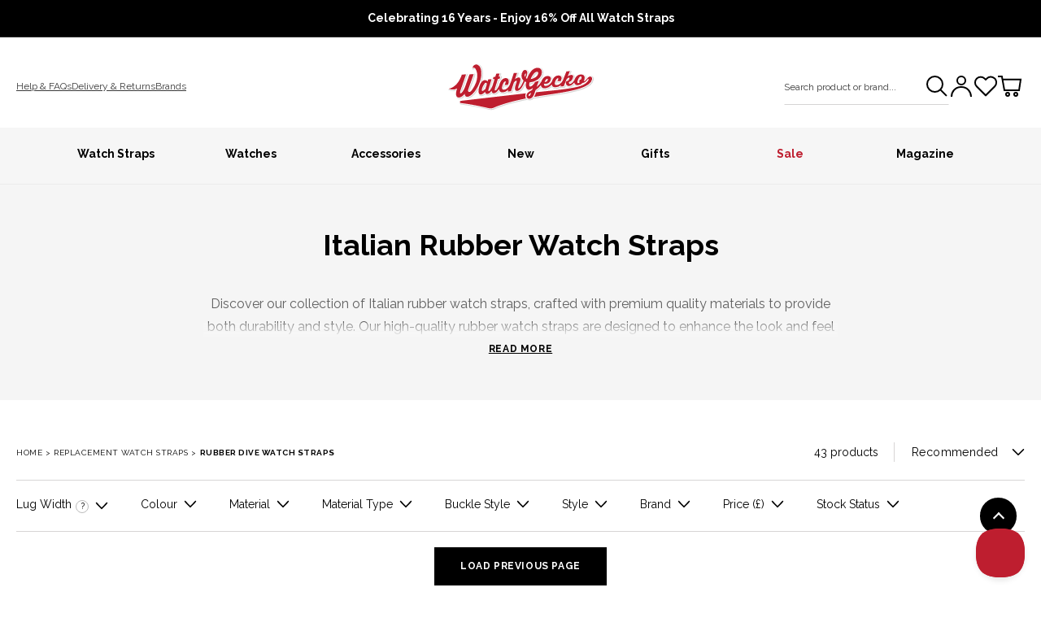

--- FILE ---
content_type: text/html; charset=utf-8
request_url: https://www.watchgecko.com/collections/italian-rubber-watch-straps?page=2
body_size: 97385
content:
<!doctype html>
<html class="no-js" lang="en">
  <head>
    <meta charset="utf-8">
    <meta http-equiv="X-UA-Compatible" content="IE=edge">
    <meta name="viewport" content="width=device-width,initial-scale=1, maximum-scale=1">
    <meta name="theme-color" content="">

    
    
    
    <link rel="canonical" href="https://www.watchgecko.com/collections/italian-rubber-watch-straps?page=2">
    <link rel="preconnect" href="https://cdn.shopify.com" crossorigin><link rel="icon" type="image/png" href="//www.watchgecko.com/cdn/shop/files/wg-favicon_573438c8-f765-4e44-bbc3-c5b73aa98c22_32x32.png?v=1655387803"><link rel="apple-touch-icon" href="//www.watchgecko.com/cdn/shop/files/apple-touch-icon_180x180.png?v=1657812713"><link rel="preconnect" href="https://fonts.shopifycdn.com" crossorigin>


    

    <title>
      Italian Rubber Watch Straps | Page 2 | WatchGecko
    </title>

    <meta name="description" content="Uncover our premium Italian rubber watch straps for a stylish and durable upgrade. Shop now for high-quality, comfortable, and functional options!">

    
    

<meta property="og:site_name" content="WatchGecko">
<meta property="og:url" content="https://www.watchgecko.com/collections/italian-rubber-watch-straps?page=2">
<meta property="og:title" content="Shop Premium Italian Rubber Watch Straps | Watch Gecko">
<meta property="og:type" content="product.group">
<meta property="og:description" content="Uncover our premium Italian rubber watch straps for a stylish and durable upgrade. Shop now for high-quality, comfortable, and functional options!"><meta property="og:image" content="http://www.watchgecko.com/cdn/shop/collections/ZULUDIVER-328-White-on-Omega-Speedmaster.jpg?v=1701950122">
  <meta property="og:image:secure_url" content="https://www.watchgecko.com/cdn/shop/collections/ZULUDIVER-328-White-on-Omega-Speedmaster.jpg?v=1701950122">
  <meta property="og:image:width" content="1200">
  <meta property="og:image:height" content="1200"><meta name="twitter:card" content="summary_large_image">
<meta name="twitter:title" content="Shop Premium Italian Rubber Watch Straps | Watch Gecko">
<meta name="twitter:description" content="Uncover our premium Italian rubber watch straps for a stylish and durable upgrade. Shop now for high-quality, comfortable, and functional options!">

    
    <script src="//www.watchgecko.com/cdn/shop/t/33/assets/global.js?v=18918038428798506751758885570" defer="defer"></script>
    <script src="//www.watchgecko.com/cdn/shop/t/33/assets/jquery.js?v=158417595810649192771755071202" ></script>
    <script src="//www.watchgecko.com/cdn/shop/t/33/assets/slick.js?v=119177116428520753221755073654" ></script>

    <link rel="stylesheet" href="//www.watchgecko.com/cdn/shop/t/33/assets/slick.css?v=12713423940409815381755095204">
    <script>window.performance && window.performance.mark && window.performance.mark('shopify.content_for_header.start');</script><meta name="google-site-verification" content="qZwKTRFNoSw2AunN1Kf3BmISLPamL8mfzwNKSwxVG9M">
<meta id="shopify-digital-wallet" name="shopify-digital-wallet" content="/60916367523/digital_wallets/dialog">
<meta name="shopify-checkout-api-token" content="f6715086de112a5dc4d478949dde764a">
<meta id="in-context-paypal-metadata" data-shop-id="60916367523" data-venmo-supported="false" data-environment="production" data-locale="en_US" data-paypal-v4="true" data-currency="GBP">
<link rel="alternate" type="application/atom+xml" title="Feed" href="/collections/italian-rubber-watch-straps.atom" />
<link rel="prev" href="/collections/italian-rubber-watch-straps?page=1">
<link rel="alternate" hreflang="x-default" href="https://www.watchgecko.com/collections/italian-rubber-watch-straps?page=2">
<link rel="alternate" hreflang="en-CA" href="https://www.watchgecko.com/en-ca/collections/italian-rubber-watch-straps?page=2">
<link rel="alternate" hreflang="en-AU" href="https://www.watchgecko.com/en-au/collections/italian-rubber-watch-straps?page=2">
<link rel="alternate" hreflang="en-GB" href="https://www.watchgecko.com/collections/italian-rubber-watch-straps?page=2">
<link rel="alternate" type="application/json+oembed" href="https://www.watchgecko.com/collections/italian-rubber-watch-straps.oembed?page=2">
<script async="async" src="/checkouts/internal/preloads.js?locale=en-GB"></script>
<link rel="preconnect" href="https://shop.app" crossorigin="anonymous">
<script async="async" src="https://shop.app/checkouts/internal/preloads.js?locale=en-GB&shop_id=60916367523" crossorigin="anonymous"></script>
<script id="apple-pay-shop-capabilities" type="application/json">{"shopId":60916367523,"countryCode":"GB","currencyCode":"GBP","merchantCapabilities":["supports3DS"],"merchantId":"gid:\/\/shopify\/Shop\/60916367523","merchantName":"WatchGecko","requiredBillingContactFields":["postalAddress","email","phone"],"requiredShippingContactFields":["postalAddress","email","phone"],"shippingType":"shipping","supportedNetworks":["visa","maestro","masterCard","amex","discover","elo"],"total":{"type":"pending","label":"WatchGecko","amount":"1.00"},"shopifyPaymentsEnabled":true,"supportsSubscriptions":true}</script>
<script id="shopify-features" type="application/json">{"accessToken":"f6715086de112a5dc4d478949dde764a","betas":["rich-media-storefront-analytics"],"domain":"www.watchgecko.com","predictiveSearch":true,"shopId":60916367523,"locale":"en"}</script>
<script>var Shopify = Shopify || {};
Shopify.shop = "watchgecko-uk-production.myshopify.com";
Shopify.locale = "en";
Shopify.currency = {"active":"GBP","rate":"1.0"};
Shopify.country = "GB";
Shopify.theme = {"name":"Watch-Gecko-Theme\/main","id":179573555586,"schema_name":"Dawn","schema_version":"2.1.0","theme_store_id":null,"role":"main"};
Shopify.theme.handle = "null";
Shopify.theme.style = {"id":null,"handle":null};
Shopify.cdnHost = "www.watchgecko.com/cdn";
Shopify.routes = Shopify.routes || {};
Shopify.routes.root = "/";</script>
<script type="module">!function(o){(o.Shopify=o.Shopify||{}).modules=!0}(window);</script>
<script>!function(o){function n(){var o=[];function n(){o.push(Array.prototype.slice.apply(arguments))}return n.q=o,n}var t=o.Shopify=o.Shopify||{};t.loadFeatures=n(),t.autoloadFeatures=n()}(window);</script>
<script>
  window.ShopifyPay = window.ShopifyPay || {};
  window.ShopifyPay.apiHost = "shop.app\/pay";
  window.ShopifyPay.redirectState = null;
</script>
<script id="shop-js-analytics" type="application/json">{"pageType":"collection"}</script>
<script defer="defer" async type="module" src="//www.watchgecko.com/cdn/shopifycloud/shop-js/modules/v2/client.init-shop-cart-sync_C5BV16lS.en.esm.js"></script>
<script defer="defer" async type="module" src="//www.watchgecko.com/cdn/shopifycloud/shop-js/modules/v2/chunk.common_CygWptCX.esm.js"></script>
<script type="module">
  await import("//www.watchgecko.com/cdn/shopifycloud/shop-js/modules/v2/client.init-shop-cart-sync_C5BV16lS.en.esm.js");
await import("//www.watchgecko.com/cdn/shopifycloud/shop-js/modules/v2/chunk.common_CygWptCX.esm.js");

  window.Shopify.SignInWithShop?.initShopCartSync?.({"fedCMEnabled":true,"windoidEnabled":true});

</script>
<script>
  window.Shopify = window.Shopify || {};
  if (!window.Shopify.featureAssets) window.Shopify.featureAssets = {};
  window.Shopify.featureAssets['shop-js'] = {"shop-cart-sync":["modules/v2/client.shop-cart-sync_ZFArdW7E.en.esm.js","modules/v2/chunk.common_CygWptCX.esm.js"],"init-fed-cm":["modules/v2/client.init-fed-cm_CmiC4vf6.en.esm.js","modules/v2/chunk.common_CygWptCX.esm.js"],"shop-button":["modules/v2/client.shop-button_tlx5R9nI.en.esm.js","modules/v2/chunk.common_CygWptCX.esm.js"],"shop-cash-offers":["modules/v2/client.shop-cash-offers_DOA2yAJr.en.esm.js","modules/v2/chunk.common_CygWptCX.esm.js","modules/v2/chunk.modal_D71HUcav.esm.js"],"init-windoid":["modules/v2/client.init-windoid_sURxWdc1.en.esm.js","modules/v2/chunk.common_CygWptCX.esm.js"],"shop-toast-manager":["modules/v2/client.shop-toast-manager_ClPi3nE9.en.esm.js","modules/v2/chunk.common_CygWptCX.esm.js"],"init-shop-email-lookup-coordinator":["modules/v2/client.init-shop-email-lookup-coordinator_B8hsDcYM.en.esm.js","modules/v2/chunk.common_CygWptCX.esm.js"],"init-shop-cart-sync":["modules/v2/client.init-shop-cart-sync_C5BV16lS.en.esm.js","modules/v2/chunk.common_CygWptCX.esm.js"],"avatar":["modules/v2/client.avatar_BTnouDA3.en.esm.js"],"pay-button":["modules/v2/client.pay-button_FdsNuTd3.en.esm.js","modules/v2/chunk.common_CygWptCX.esm.js"],"init-customer-accounts":["modules/v2/client.init-customer-accounts_DxDtT_ad.en.esm.js","modules/v2/client.shop-login-button_C5VAVYt1.en.esm.js","modules/v2/chunk.common_CygWptCX.esm.js","modules/v2/chunk.modal_D71HUcav.esm.js"],"init-shop-for-new-customer-accounts":["modules/v2/client.init-shop-for-new-customer-accounts_ChsxoAhi.en.esm.js","modules/v2/client.shop-login-button_C5VAVYt1.en.esm.js","modules/v2/chunk.common_CygWptCX.esm.js","modules/v2/chunk.modal_D71HUcav.esm.js"],"shop-login-button":["modules/v2/client.shop-login-button_C5VAVYt1.en.esm.js","modules/v2/chunk.common_CygWptCX.esm.js","modules/v2/chunk.modal_D71HUcav.esm.js"],"init-customer-accounts-sign-up":["modules/v2/client.init-customer-accounts-sign-up_CPSyQ0Tj.en.esm.js","modules/v2/client.shop-login-button_C5VAVYt1.en.esm.js","modules/v2/chunk.common_CygWptCX.esm.js","modules/v2/chunk.modal_D71HUcav.esm.js"],"shop-follow-button":["modules/v2/client.shop-follow-button_Cva4Ekp9.en.esm.js","modules/v2/chunk.common_CygWptCX.esm.js","modules/v2/chunk.modal_D71HUcav.esm.js"],"checkout-modal":["modules/v2/client.checkout-modal_BPM8l0SH.en.esm.js","modules/v2/chunk.common_CygWptCX.esm.js","modules/v2/chunk.modal_D71HUcav.esm.js"],"lead-capture":["modules/v2/client.lead-capture_Bi8yE_yS.en.esm.js","modules/v2/chunk.common_CygWptCX.esm.js","modules/v2/chunk.modal_D71HUcav.esm.js"],"shop-login":["modules/v2/client.shop-login_D6lNrXab.en.esm.js","modules/v2/chunk.common_CygWptCX.esm.js","modules/v2/chunk.modal_D71HUcav.esm.js"],"payment-terms":["modules/v2/client.payment-terms_CZxnsJam.en.esm.js","modules/v2/chunk.common_CygWptCX.esm.js","modules/v2/chunk.modal_D71HUcav.esm.js"]};
</script>
<script>(function() {
  var isLoaded = false;
  function asyncLoad() {
    if (isLoaded) return;
    isLoaded = true;
    var urls = ["https:\/\/assets.smartwishlist.webmarked.net\/static\/v6\/smartwishlist.js?shop=watchgecko-uk-production.myshopify.com","https:\/\/cdn.rebuyengine.com\/onsite\/js\/rebuy.js?shop=watchgecko-uk-production.myshopify.com"];
    for (var i = 0; i < urls.length; i++) {
      var s = document.createElement('script');
      s.type = 'text/javascript';
      s.async = true;
      s.src = urls[i];
      var x = document.getElementsByTagName('script')[0];
      x.parentNode.insertBefore(s, x);
    }
  };
  if(window.attachEvent) {
    window.attachEvent('onload', asyncLoad);
  } else {
    window.addEventListener('load', asyncLoad, false);
  }
})();</script>
<script id="__st">var __st={"a":60916367523,"offset":0,"reqid":"08077419-07e7-4e49-8cd3-1968de3ac470-1768774123","pageurl":"www.watchgecko.com\/collections\/italian-rubber-watch-straps?page=2","u":"460d41f8435d","p":"collection","rtyp":"collection","rid":289491091619};</script>
<script>window.ShopifyPaypalV4VisibilityTracking = true;</script>
<script id="captcha-bootstrap">!function(){'use strict';const t='contact',e='account',n='new_comment',o=[[t,t],['blogs',n],['comments',n],[t,'customer']],c=[[e,'customer_login'],[e,'guest_login'],[e,'recover_customer_password'],[e,'create_customer']],r=t=>t.map((([t,e])=>`form[action*='/${t}']:not([data-nocaptcha='true']) input[name='form_type'][value='${e}']`)).join(','),a=t=>()=>t?[...document.querySelectorAll(t)].map((t=>t.form)):[];function s(){const t=[...o],e=r(t);return a(e)}const i='password',u='form_key',d=['recaptcha-v3-token','g-recaptcha-response','h-captcha-response',i],f=()=>{try{return window.sessionStorage}catch{return}},m='__shopify_v',_=t=>t.elements[u];function p(t,e,n=!1){try{const o=window.sessionStorage,c=JSON.parse(o.getItem(e)),{data:r}=function(t){const{data:e,action:n}=t;return t[m]||n?{data:e,action:n}:{data:t,action:n}}(c);for(const[e,n]of Object.entries(r))t.elements[e]&&(t.elements[e].value=n);n&&o.removeItem(e)}catch(o){console.error('form repopulation failed',{error:o})}}const l='form_type',E='cptcha';function T(t){t.dataset[E]=!0}const w=window,h=w.document,L='Shopify',v='ce_forms',y='captcha';let A=!1;((t,e)=>{const n=(g='f06e6c50-85a8-45c8-87d0-21a2b65856fe',I='https://cdn.shopify.com/shopifycloud/storefront-forms-hcaptcha/ce_storefront_forms_captcha_hcaptcha.v1.5.2.iife.js',D={infoText:'Protected by hCaptcha',privacyText:'Privacy',termsText:'Terms'},(t,e,n)=>{const o=w[L][v],c=o.bindForm;if(c)return c(t,g,e,D).then(n);var r;o.q.push([[t,g,e,D],n]),r=I,A||(h.body.append(Object.assign(h.createElement('script'),{id:'captcha-provider',async:!0,src:r})),A=!0)});var g,I,D;w[L]=w[L]||{},w[L][v]=w[L][v]||{},w[L][v].q=[],w[L][y]=w[L][y]||{},w[L][y].protect=function(t,e){n(t,void 0,e),T(t)},Object.freeze(w[L][y]),function(t,e,n,w,h,L){const[v,y,A,g]=function(t,e,n){const i=e?o:[],u=t?c:[],d=[...i,...u],f=r(d),m=r(i),_=r(d.filter((([t,e])=>n.includes(e))));return[a(f),a(m),a(_),s()]}(w,h,L),I=t=>{const e=t.target;return e instanceof HTMLFormElement?e:e&&e.form},D=t=>v().includes(t);t.addEventListener('submit',(t=>{const e=I(t);if(!e)return;const n=D(e)&&!e.dataset.hcaptchaBound&&!e.dataset.recaptchaBound,o=_(e),c=g().includes(e)&&(!o||!o.value);(n||c)&&t.preventDefault(),c&&!n&&(function(t){try{if(!f())return;!function(t){const e=f();if(!e)return;const n=_(t);if(!n)return;const o=n.value;o&&e.removeItem(o)}(t);const e=Array.from(Array(32),(()=>Math.random().toString(36)[2])).join('');!function(t,e){_(t)||t.append(Object.assign(document.createElement('input'),{type:'hidden',name:u})),t.elements[u].value=e}(t,e),function(t,e){const n=f();if(!n)return;const o=[...t.querySelectorAll(`input[type='${i}']`)].map((({name:t})=>t)),c=[...d,...o],r={};for(const[a,s]of new FormData(t).entries())c.includes(a)||(r[a]=s);n.setItem(e,JSON.stringify({[m]:1,action:t.action,data:r}))}(t,e)}catch(e){console.error('failed to persist form',e)}}(e),e.submit())}));const S=(t,e)=>{t&&!t.dataset[E]&&(n(t,e.some((e=>e===t))),T(t))};for(const o of['focusin','change'])t.addEventListener(o,(t=>{const e=I(t);D(e)&&S(e,y())}));const B=e.get('form_key'),M=e.get(l),P=B&&M;t.addEventListener('DOMContentLoaded',(()=>{const t=y();if(P)for(const e of t)e.elements[l].value===M&&p(e,B);[...new Set([...A(),...v().filter((t=>'true'===t.dataset.shopifyCaptcha))])].forEach((e=>S(e,t)))}))}(h,new URLSearchParams(w.location.search),n,t,e,['guest_login'])})(!0,!0)}();</script>
<script integrity="sha256-4kQ18oKyAcykRKYeNunJcIwy7WH5gtpwJnB7kiuLZ1E=" data-source-attribution="shopify.loadfeatures" defer="defer" src="//www.watchgecko.com/cdn/shopifycloud/storefront/assets/storefront/load_feature-a0a9edcb.js" crossorigin="anonymous"></script>
<script crossorigin="anonymous" defer="defer" src="//www.watchgecko.com/cdn/shopifycloud/storefront/assets/shopify_pay/storefront-65b4c6d7.js?v=20250812"></script>
<script data-source-attribution="shopify.dynamic_checkout.dynamic.init">var Shopify=Shopify||{};Shopify.PaymentButton=Shopify.PaymentButton||{isStorefrontPortableWallets:!0,init:function(){window.Shopify.PaymentButton.init=function(){};var t=document.createElement("script");t.src="https://www.watchgecko.com/cdn/shopifycloud/portable-wallets/latest/portable-wallets.en.js",t.type="module",document.head.appendChild(t)}};
</script>
<script data-source-attribution="shopify.dynamic_checkout.buyer_consent">
  function portableWalletsHideBuyerConsent(e){var t=document.getElementById("shopify-buyer-consent"),n=document.getElementById("shopify-subscription-policy-button");t&&n&&(t.classList.add("hidden"),t.setAttribute("aria-hidden","true"),n.removeEventListener("click",e))}function portableWalletsShowBuyerConsent(e){var t=document.getElementById("shopify-buyer-consent"),n=document.getElementById("shopify-subscription-policy-button");t&&n&&(t.classList.remove("hidden"),t.removeAttribute("aria-hidden"),n.addEventListener("click",e))}window.Shopify?.PaymentButton&&(window.Shopify.PaymentButton.hideBuyerConsent=portableWalletsHideBuyerConsent,window.Shopify.PaymentButton.showBuyerConsent=portableWalletsShowBuyerConsent);
</script>
<script data-source-attribution="shopify.dynamic_checkout.cart.bootstrap">document.addEventListener("DOMContentLoaded",(function(){function t(){return document.querySelector("shopify-accelerated-checkout-cart, shopify-accelerated-checkout")}if(t())Shopify.PaymentButton.init();else{new MutationObserver((function(e,n){t()&&(Shopify.PaymentButton.init(),n.disconnect())})).observe(document.body,{childList:!0,subtree:!0})}}));
</script>
<link id="shopify-accelerated-checkout-styles" rel="stylesheet" media="screen" href="https://www.watchgecko.com/cdn/shopifycloud/portable-wallets/latest/accelerated-checkout-backwards-compat.css" crossorigin="anonymous">
<style id="shopify-accelerated-checkout-cart">
        #shopify-buyer-consent {
  margin-top: 1em;
  display: inline-block;
  width: 100%;
}

#shopify-buyer-consent.hidden {
  display: none;
}

#shopify-subscription-policy-button {
  background: none;
  border: none;
  padding: 0;
  text-decoration: underline;
  font-size: inherit;
  cursor: pointer;
}

#shopify-subscription-policy-button::before {
  box-shadow: none;
}

      </style>
<script id="sections-script" data-sections="collection-faqs,header,footer" defer="defer" src="//www.watchgecko.com/cdn/shop/t/33/compiled_assets/scripts.js?v=44930"></script>
<script>window.performance && window.performance.mark && window.performance.mark('shopify.content_for_header.end');</script>


    <style data-shopify>
@font-face {
  font-family: Raleway;
  font-weight: 400;
  font-style: normal;
  font-display: swap;
  src: url("//www.watchgecko.com/cdn/fonts/raleway/raleway_n4.2c76ddd103ff0f30b1230f13e160330ff8b2c68a.woff2") format("woff2"),
       url("//www.watchgecko.com/cdn/fonts/raleway/raleway_n4.c057757dddc39994ad5d9c9f58e7c2c2a72359a9.woff") format("woff");
}

      @font-face {
  font-family: Raleway;
  font-weight: 700;
  font-style: normal;
  font-display: swap;
  src: url("//www.watchgecko.com/cdn/fonts/raleway/raleway_n7.740cf9e1e4566800071db82eeca3cca45f43ba63.woff2") format("woff2"),
       url("//www.watchgecko.com/cdn/fonts/raleway/raleway_n7.84943791ecde186400af8db54cf3b5b5e5049a8f.woff") format("woff");
}

      @font-face {
  font-family: Raleway;
  font-weight: 400;
  font-style: italic;
  font-display: swap;
  src: url("//www.watchgecko.com/cdn/fonts/raleway/raleway_i4.aaa73a72f55a5e60da3e9a082717e1ed8f22f0a2.woff2") format("woff2"),
       url("//www.watchgecko.com/cdn/fonts/raleway/raleway_i4.650670cc243082f8988ecc5576b6d613cfd5a8ee.woff") format("woff");
}

      @font-face {
  font-family: Raleway;
  font-weight: 700;
  font-style: italic;
  font-display: swap;
  src: url("//www.watchgecko.com/cdn/fonts/raleway/raleway_i7.6d68e3c55f3382a6b4f1173686f538d89ce56dbc.woff2") format("woff2"),
       url("//www.watchgecko.com/cdn/fonts/raleway/raleway_i7.ed82a5a5951418ec5b6b0a5010cb65216574b2bd.woff") format("woff");
}

      @font-face {
  font-family: Raleway;
  font-weight: 700;
  font-style: normal;
  font-display: swap;
  src: url("//www.watchgecko.com/cdn/fonts/raleway/raleway_n7.740cf9e1e4566800071db82eeca3cca45f43ba63.woff2") format("woff2"),
       url("//www.watchgecko.com/cdn/fonts/raleway/raleway_n7.84943791ecde186400af8db54cf3b5b5e5049a8f.woff") format("woff");
}

:root {--font-body-family: Raleway, sans-serif;
        --font-body-style: normal;
        --font-body-weight: 400;

        --font-heading-family: Raleway, sans-serif;
        --font-heading-style: normal;
        --font-heading-weight: 700;--text-base-size: 1.6rem;
        --text-scale-ratio: 1.25;
        --text-base-size-mobile: 1.6rem;
        --text-scale-ratio-mobile: 1.2;

        --color-base-background: 255, 255, 255;
        --color-base-text: 0, 0, 0;
        --color-base-link: 0, 0, 0;
        --color-base-sale: #be1e2f;

        --color-header-background: #ffffff;
        --color-header-logo: #000000;
        --color-header-text: 0, 0, 0;

        --color-footer-background: #f6f6f6;
        --color-footer-text: 0, 0, 0;

        --color-button-primary-border: #be1e2f;
        --color-button-primary-background: #be1e2f;
        --color-button-primary-text: 255, 255, 255;
        --color-button-primary-border-hover: #820a16;
        --color-button-primary-background-hover: #820a16;
        --color-button-primary-text-hover: 255, 255, 255;
        --color-button-secondary-border: #be1e2f;
        --color-button-secondary-background: rgba(0,0,0,0);
        --color-button-secondary-text: 0, 0, 0;
        --color-button-secondary-border-hover: #be1e2f;
        --color-button-secondary-background-hover: rgba(0,0,0,0);
        --color-button-secondary-text-hover: 0, 0, 0;

        --color-message-error: #be1e2f;
        --color-message-success: #007424;

        --color-announcement-background: #000000;
        --color-announcement-text: 255, 255, 255;

        --payment-terms-background-color: #FFFFFF;
        --page-width: 132rem;
        --page-width-margin: 0rem;
      }

      *,
      *::before,
      *::after {
        box-sizing: inherit;
      }

      html {
        box-sizing: border-box;
        font-size: 62.5%;
        height: 100%;
      }

      body {
        display: grid;
        grid-template-rows: auto auto 1fr auto;
        grid-template-columns: 100%;
        min-height: 100%;
        margin: 0;
        font-size: var(--text-base-size-mobile);
        line-height: 1.8;
        font-family: var(--font-body-family);
        font-style: var(--font-body-style);
        font-weight: var(--font-body-weight);
      }

      @media screen and (min-width: 750px) {
        body {
          font-size: var(--text-base-size);
        }
      }
    </style>

    <link href="//www.watchgecko.com/cdn/shop/t/33/assets/base.css?v=99310760812219743221765967900" rel="stylesheet" type="text/css" media="all" />
<link rel="preload" as="font" href="//www.watchgecko.com/cdn/fonts/raleway/raleway_n4.2c76ddd103ff0f30b1230f13e160330ff8b2c68a.woff2" type="font/woff2" crossorigin><link rel="preload" as="font" href="//www.watchgecko.com/cdn/fonts/raleway/raleway_n7.740cf9e1e4566800071db82eeca3cca45f43ba63.woff2" type="font/woff2" crossorigin><link rel="stylesheet" href="//www.watchgecko.com/cdn/shop/t/33/assets/component-predictive-search.css?v=171342419786403665911750868861" media="print" onload="this.media='all'"><script>document.documentElement.className = document.documentElement.className.replace('no-js', 'js');</script>
  
 <!--begin-boost-pfs-filter-css-->
   <link href="//www.watchgecko.com/cdn/shop/t/33/assets/boost-pfs-init.css?v=164959882882741116831750868880" rel="stylesheet" type="text/css" media="all" />
  <link rel="preload stylesheet" href="//www.watchgecko.com/cdn/shop/t/33/assets/boost-pfs-general.css?v=85328871360344757741750868862" as="style">
  <link rel="preload stylesheet" href="//www.watchgecko.com/cdn/shop/t/33/assets/boost-pfs-otp.css?v=57917422578305217621750868860" as="style"><link href="//www.watchgecko.com/cdn/shop/t/33/assets/boost-pfs-custom.css?v=78419614898280624371750868860" rel="stylesheet" type="text/css" media="all" />
<style data-id="boost-pfs-style">
    .boost-pfs-filter-option-title-text {}

   .boost-pfs-filter-tree-v .boost-pfs-filter-option-title-text:before {}
    .boost-pfs-filter-tree-v .boost-pfs-filter-option.boost-pfs-filter-option-collapsed .boost-pfs-filter-option-title-text:before {}
    .boost-pfs-filter-tree-h .boost-pfs-filter-option-title-heading:before {}

    .boost-pfs-filter-refine-by .boost-pfs-filter-option-title h3 {}

    .boost-pfs-filter-option-content .boost-pfs-filter-option-item-list .boost-pfs-filter-option-item button,
    .boost-pfs-filter-option-content .boost-pfs-filter-option-item-list .boost-pfs-filter-option-item .boost-pfs-filter-button,
    .boost-pfs-filter-option-range-amount input,
    .boost-pfs-filter-tree-v .boost-pfs-filter-refine-by .boost-pfs-filter-refine-by-items .refine-by-item,
    .boost-pfs-filter-refine-by-wrapper-v .boost-pfs-filter-refine-by .boost-pfs-filter-refine-by-items .refine-by-item,
    .boost-pfs-filter-refine-by .boost-pfs-filter-option-title,
    .boost-pfs-filter-refine-by .boost-pfs-filter-refine-by-items .refine-by-item>a,
    .boost-pfs-filter-refine-by>span,
    .boost-pfs-filter-clear,
    .boost-pfs-filter-clear-all{}
    .boost-pfs-filter-tree-h .boost-pfs-filter-pc .boost-pfs-filter-refine-by-items .refine-by-item .boost-pfs-filter-clear .refine-by-type,
    .boost-pfs-filter-refine-by-wrapper-h .boost-pfs-filter-pc .boost-pfs-filter-refine-by-items .refine-by-item .boost-pfs-filter-clear .refine-by-type {}

    .boost-pfs-filter-option-multi-level-collections .boost-pfs-filter-option-multi-level-list .boost-pfs-filter-option-item .boost-pfs-filter-button-arrow .boost-pfs-arrow:before,
    .boost-pfs-filter-option-multi-level-tag .boost-pfs-filter-option-multi-level-list .boost-pfs-filter-option-item .boost-pfs-filter-button-arrow .boost-pfs-arrow:before {}

    .boost-pfs-filter-refine-by-wrapper-v .boost-pfs-filter-refine-by .boost-pfs-filter-refine-by-items .refine-by-item .boost-pfs-filter-clear:after,
    .boost-pfs-filter-refine-by-wrapper-v .boost-pfs-filter-refine-by .boost-pfs-filter-refine-by-items .refine-by-item .boost-pfs-filter-clear:before,
    .boost-pfs-filter-tree-v .boost-pfs-filter-refine-by .boost-pfs-filter-refine-by-items .refine-by-item .boost-pfs-filter-clear:after,
    .boost-pfs-filter-tree-v .boost-pfs-filter-refine-by .boost-pfs-filter-refine-by-items .refine-by-item .boost-pfs-filter-clear:before,
    .boost-pfs-filter-refine-by-wrapper-h .boost-pfs-filter-pc .boost-pfs-filter-refine-by-items .refine-by-item .boost-pfs-filter-clear:after,
    .boost-pfs-filter-refine-by-wrapper-h .boost-pfs-filter-pc .boost-pfs-filter-refine-by-items .refine-by-item .boost-pfs-filter-clear:before,
    .boost-pfs-filter-tree-h .boost-pfs-filter-pc .boost-pfs-filter-refine-by-items .refine-by-item .boost-pfs-filter-clear:after,
    .boost-pfs-filter-tree-h .boost-pfs-filter-pc .boost-pfs-filter-refine-by-items .refine-by-item .boost-pfs-filter-clear:before {}
    .boost-pfs-filter-option-range-slider .noUi-value-horizontal {}

    .boost-pfs-filter-tree-mobile-button button,
    .boost-pfs-filter-top-sorting-mobile button {}
    .boost-pfs-filter-top-sorting-mobile button>span:after {}
  </style>
 <!--end-boost-pfs-filter-css-->
  <meta name="google-site-verification" content="qZwKTRFNoSw2AunN1Kf3BmISLPamL8mfzwNKSwxVG9M" />


    

    <script type="text/javascript">
      window.dataLayer = window.dataLayer || []; // data layer

      window.appStart = function(){
        

        window.productPageHandle = function(){
          var productName = "";
          var productId = "";
          var productPrice = "";
          var productBrand = "";
          var productCollection = ""

          window.dataLayer.push({
            event: 'event: ‘productDetail',
            productName: productName,
            productId: productId,
            productPrice: productPrice,
            productBrand: productBrand,
            productCategory: productCollection,
          });
        };

        
      }

      appStart();
    </script>


<script>
    
    
    
    
    
    var gsf_conversion_data = {page_type : 'category', event : 'view_item_list', data : {product_data : [{variant_id : 55140387586434, product_id : 14966632644994, name : "400 CTS Italian Rubber Divers Reversible Watch Strap - White  - IP Black", price : "107.52", currency : "GBP", sku : "WG-BON-400-BRH-126#-IPB-WH-20", brand : "WatchGecko", variant : "20mm", category : "Watch Straps", quantity : "21" }, {variant_id : 55140395876738, product_id : 14966635364738, name : "400 CTS Italian Rubber Divers Reversible Watch Strap - Anthracite  - IP Black", price : "107.52", currency : "GBP", sku : "WG-BON-400-BRH-126#-IPB-GY-20", brand : "WatchGecko", variant : "20mm", category : "Watch Straps", quantity : "17" }, {variant_id : 55140409377154, product_id : 14966637560194, name : "400 CTS Italian Rubber Divers Reversible Watch Strap - Navy Blue - IP Black", price : "107.52", currency : "GBP", sku : "WG-BON-400-BRH-126#-IPB-NBL-20", brand : "WatchGecko", variant : "20mm", category : "Watch Straps", quantity : "20" }, {variant_id : 55140410884482, product_id : 14966638215554, name : "400 CTS Italian Rubber Divers Reversible Watch Strap - Cloud Grey - IP Black", price : "107.52", currency : "GBP", sku : "WG-BON-400-BRH-126#-IPB-LGY-20", brand : "WatchGecko", variant : "20mm", category : "Watch Straps", quantity : "21" }], total_price :"430.08", shop_currency : "GBP", collection_id : "289491091619", collection_name : "Italian Rubber Watch Straps" }};
    
</script>
<script>

let options = {method: 'GET', headers: {accept: 'application/json'}};
let reviews_io_api;
let reviews_io = [];


if (reviews_io_api !== 'down') {
  
}
</script>


  <script type="text/javascript">
    (function(c,l,a,r,i,t,y){
      c[a]=c[a]||function(){(c[a].q=c[a].q||[]).push(arguments)};
      t=l.createElement(r);t.async=1;t.src="https://www.clarity.ms/tag/"+i;
      y=l.getElementsByTagName(r)[0];y.parentNode.insertBefore(t,y);
    })(window, document, "clarity", "script", "hjt3nkxnwp");
  </script>




<!-- SlideRule Script Start -->
<script name="sliderule-tracking" data-ot-ignore>
(function(){
	slideruleData = {
    "version":"v0.0.1",
    "referralExclusion":"/(paypal|visa|MasterCard|clicksafe|arcot\.com|geschuetzteinkaufen|checkout\.shopify\.com|checkout\.rechargeapps\.com|portal\.afterpay\.com|payfort)/",
    "googleSignals":true,
    "anonymizeIp":true,
    "productClicks":true,
    "persistentUserId":true,
    "hideBranding":false,
    "ecommerce":{"currencyCode":"GBP",
    "impressions":[]},
    "pageType":"collection",
	"destinations":{"google_analytics_4":{"measurementIds":["G-T9D9KHN59X"]}},
    "cookieUpdate":true
	}

	
		slideruleData.themeMode = "live"
	

	
		slideruleData.collection = {
			handle: "italian-rubber-watch-straps",
			description: "\u003cp\u003eDiscover our collection of Italian rubber watch straps, crafted with premium quality materials to provide both durability and style. Our high-quality rubber watch straps are designed to enhance the look and feel of your timepiece, offering a comfortable and secure fit. Whether you're looking for a sleek and modern design or a classic and timeless style, our selection of quality rubber watch straps has something for every watch enthusiast. Upgrade your watch with a premium rubber strap today.\u003c\/p\u003e",
			id: 289491091619,
			title: "Italian Rubber Watch Straps",
			products_count: 43,
			all_products_count: 43,
		}
		slideruleData.collection.rawProducts = [
			
				{"id":14966632644994,"title":"400 CTS Italian Rubber Divers Reversible Watch Strap - White  - IP Black","handle":"watchgecko-400-italian-rubber-divers-reversible-watch-strap-white-ip-black","description":"\u003cp\u003eThe \u003cstrong\u003eWatchGecko 400 Italian rubber diver strap with IP Black deployant clasp\u003c\/strong\u003e is a high-performance, bracelet-style strap designed for serious use-whether you're exploring the deep or facing the elements outdoors. Now paired with the \u003cstrong\u003eWatchGecko Divers Deployant Buckle\u003c\/strong\u003e, this strap-and-buckle combo delivers enhanced comfort, refined style, and total reliability. \u003c\/p\u003e\n\u003cp\u003eCrafted in full collaboration with renowned Italian rubber specialists Bonetto Cinturini, the 400 model features a unique embossed carbon fibre design and benefits from over 30 years of strap-making expertise. \u003cstrong\u003eResistant to saltwater, UV, and harsh environments\u003c\/strong\u003e, it’s an ideal choice for dive and survival watches—especially striking in orange. \u003c\/p\u003e\n\u003cp\u003eNow equipped with our engineered \u003ca rel=\"noopener\" href=\"https:\/\/www.watchgecko.com\/products\/watchgecko-divers-deployant-buckle-brushed-polished\" target=\"_blank\"\u003edeployant clasp\u003c\/a\u003e, you’ll enjoy seamless adjustability and all-day comfort. Designed for intuitive use and built from 14 precision-machined components, this buckle complements the strap’s rugged reliability with a refined, modern finish. \u003c\/p\u003e\n\u003cp\u003eAlso available in two additional buckle finishes: \u003ca rel=\"noopener\" href=\"https:\/\/www.watchgecko.com\/products\/watchgecko-400-italian-rubber-divers-reversible-watch-strap-black-brushed-polished\" target=\"_blank\"\u003eBrushed \/ Polished\u003c\/a\u003e and \u003ca href=\"https:\/\/www.watchgecko.com\/products\/watchgecko-400-italian-rubber-divers-reversible-watch-strap-black-super-luminova\" rel=\"noopener\" target=\"_blank\"\u003eSuper Luminova\u003c\/a\u003e\u003c\/p\u003e\n\u003ch3\u003eKey Features \u003c\/h3\u003e\n\u003cul\u003e\n\u003cli\u003eHigh-Grade Italian Rubber \u003c\/li\u003e\n\u003cli\u003eOverall length adjustment to a maximum of 205mm and a minimum of 140mm (rubber is cuttable to a max of 30mm on each side for an optimal fit). \u003c\/li\u003e\n\u003cli\u003eEmbossed Carbon Design \u003c\/li\u003e\n\u003cli\u003eCustom Fit  \u003c\/li\u003e\n\u003cli\u003eReversible \u003c\/li\u003e\n\u003cli\u003eSaltwater, harsh environment, and UV resistant \u003c\/li\u003e\n\u003cli\u003eSix Micro-Adjustments \u003c\/li\u003e\n\u003cli\u003eDual Push-Button Release  \u003c\/li\u003e\n\u003c\/ul\u003e\n\u003ch3\u003eAbout The Rubber\u003c\/h3\u003e\n\u003cp\u003eComing from Bonetto’s factory in northern Italy, this strap delivers strength, suppleness, comfort and simplicity. Its special rubber formulation is \u003cstrong\u003ewaterproof, saltwater and UVA-resistant\u003c\/strong\u003e for years of on-wrist pleasure. Not to mention it's \u003cstrong\u003enon-toxic and non-allergenic.\u003c\/strong\u003e It’s also reversible, in case you want a change of texture.\u003c\/p\u003e\n\u003cp\u003e\u003cstrong\u003ePlease note that the rubber will need to be cut in order to size the strap and that the width is tapered meaning that the buckle is 2mm narrower than the lug width. We recommend cutting a section at a time so as not to cut too much off the strap. We do sell spare rubber parts if a mistake is made.\u003c\/strong\u003e\u003c\/p\u003e\n\u003ch3\u003eStrap Taper\u003c\/h3\u003e\n\u003ctable width=\"100%\"\u003e\n\u003ctbody\u003e\n\u003ctr\u003e\n\u003ctd\u003eLug Width\u003c\/td\u003e\n\u003ctd\u003e20mm\u003c\/td\u003e\n\u003ctd\u003e22mm\u003c\/td\u003e\n\u003c\/tr\u003e\n\u003ctr\u003e\n\u003ctd\u003eBuckle Size\u003c\/td\u003e\n\u003ctd\u003e18mm\u003c\/td\u003e\n\u003ctd\u003e20mm\u003c\/td\u003e\n\u003c\/tr\u003e\n\u003c\/tbody\u003e\n\u003c\/table\u003e","published_at":"2025-04-28T10:39:17+01:00","created_at":"2025-04-17T14:23:48+01:00","vendor":"WatchGecko","type":"Watch Straps","tags":["COLLECTION|Italian Rubber Watch Straps","COLLECTION|Omega","COLLECTION|PREMIUM-RUBBER-WATCH-STRAPS","COLLECTION|RUBBER-WATCH-STRAPS","COLOURGROUP|WG-BON-400-BRH-126-IPB"],"price":10752,"price_min":10752,"price_max":10752,"available":true,"price_varies":false,"compare_at_price":12800,"compare_at_price_min":12800,"compare_at_price_max":12800,"compare_at_price_varies":false,"variants":[{"id":55140387586434,"title":"20mm","option1":"20mm","option2":null,"option3":null,"sku":"WG-BON-400-BRH-126#-IPB-WH-20","requires_shipping":true,"taxable":true,"featured_image":{"id":73997489930626,"product_id":14966632644994,"position":1,"created_at":"2025-04-17T14:24:30+01:00","updated_at":"2025-04-17T14:24:36+01:00","alt":null,"width":1200,"height":1200,"src":"\/\/www.watchgecko.com\/cdn\/shop\/files\/WG-BON-400-BRH-126_-IPB-WH-WBG.jpg?v=1744896276","variant_ids":[55140387586434,55140387619202]},"available":true,"name":"400 CTS Italian Rubber Divers Reversible Watch Strap - White  - IP Black - 20mm","public_title":"20mm","options":["20mm"],"price":10752,"weight":30,"compare_at_price":12800,"inventory_management":"shopify","barcode":"5056160271472","featured_media":{"alt":null,"id":64490215735682,"position":1,"preview_image":{"aspect_ratio":1.0,"height":1200,"width":1200,"src":"\/\/www.watchgecko.com\/cdn\/shop\/files\/WG-BON-400-BRH-126_-IPB-WH-WBG.jpg?v=1744896276"}},"requires_selling_plan":false,"selling_plan_allocations":[],"quantity_rule":{"min":1,"max":null,"increment":1}},{"id":55140387619202,"title":"22mm","option1":"22mm","option2":null,"option3":null,"sku":"WG-BON-400-BRH-126#-IPB-WH-22","requires_shipping":true,"taxable":true,"featured_image":{"id":73997489930626,"product_id":14966632644994,"position":1,"created_at":"2025-04-17T14:24:30+01:00","updated_at":"2025-04-17T14:24:36+01:00","alt":null,"width":1200,"height":1200,"src":"\/\/www.watchgecko.com\/cdn\/shop\/files\/WG-BON-400-BRH-126_-IPB-WH-WBG.jpg?v=1744896276","variant_ids":[55140387586434,55140387619202]},"available":true,"name":"400 CTS Italian Rubber Divers Reversible Watch Strap - White  - IP Black - 22mm","public_title":"22mm","options":["22mm"],"price":10752,"weight":30,"compare_at_price":12800,"inventory_management":"shopify","barcode":"5056160271489","featured_media":{"alt":null,"id":64490215735682,"position":1,"preview_image":{"aspect_ratio":1.0,"height":1200,"width":1200,"src":"\/\/www.watchgecko.com\/cdn\/shop\/files\/WG-BON-400-BRH-126_-IPB-WH-WBG.jpg?v=1744896276"}},"requires_selling_plan":false,"selling_plan_allocations":[],"quantity_rule":{"min":1,"max":null,"increment":1}}],"images":["\/\/www.watchgecko.com\/cdn\/shop\/files\/WG-BON-400-BRH-126_-IPB-WH-WBG.jpg?v=1744896276","\/\/www.watchgecko.com\/cdn\/shop\/files\/BON-400-Variation-Tudor-BB54-WG_e6fedc9a-07bb-42f9-a033-4ff39e2c9c48.jpg?v=1745479375","\/\/www.watchgecko.com\/cdn\/shop\/products\/watch-straps-watchgecko-400-mkii-italian-rubber-divers-watch-strap-white-brushed-buckle-36482531852451.jpg?v=1745478233","\/\/www.watchgecko.com\/cdn\/shop\/products\/watch-straps-watchgecko-400-mkii-italian-rubber-divers-watch-strap-white-brushed-buckle-36482539880611.jpg?v=1745478233","\/\/www.watchgecko.com\/cdn\/shop\/products\/watch-straps-watchgecko-400-mkii-italian-rubber-divers-watch-strap-white-brushed-buckle-36482539454627.jpg?v=1745478233","\/\/www.watchgecko.com\/cdn\/shop\/products\/watch-straps-watchgecko-400-mkii-italian-rubber-divers-watch-strap-white-brushed-buckle-36482539651235.jpg?v=1745478233","\/\/www.watchgecko.com\/cdn\/shop\/products\/watch-straps-watchgecko-400-mkii-italian-rubber-divers-watch-strap-white-brushed-buckle-36482532049059.jpg?v=1745479373","\/\/www.watchgecko.com\/cdn\/shop\/products\/watch-straps-watchgecko-400-mkii-italian-rubber-divers-watch-strap-white-brushed-buckle-36482532114595.jpg?v=1745479373"],"featured_image":"\/\/www.watchgecko.com\/cdn\/shop\/files\/WG-BON-400-BRH-126_-IPB-WH-WBG.jpg?v=1744896276","options":["Lug Width"],"media":[{"alt":null,"id":64490215735682,"position":1,"preview_image":{"aspect_ratio":1.0,"height":1200,"width":1200,"src":"\/\/www.watchgecko.com\/cdn\/shop\/files\/WG-BON-400-BRH-126_-IPB-WH-WBG.jpg?v=1744896276"},"aspect_ratio":1.0,"height":1200,"media_type":"image","src":"\/\/www.watchgecko.com\/cdn\/shop\/files\/WG-BON-400-BRH-126_-IPB-WH-WBG.jpg?v=1744896276","width":1200},{"alt":"WatchGecko 400 Italian Rubber Divers Reversible Watch Strap","id":64487594885506,"position":2,"preview_image":{"aspect_ratio":1.0,"height":1200,"width":1200,"src":"\/\/www.watchgecko.com\/cdn\/shop\/files\/BON-400-Variation-Tudor-BB54-WG_e6fedc9a-07bb-42f9-a033-4ff39e2c9c48.jpg?v=1745479375"},"aspect_ratio":1.0,"height":1200,"media_type":"image","src":"\/\/www.watchgecko.com\/cdn\/shop\/files\/BON-400-Variation-Tudor-BB54-WG_e6fedc9a-07bb-42f9-a033-4ff39e2c9c48.jpg?v=1745479375","width":1200},{"alt":null,"id":28906240901283,"position":3,"preview_image":{"aspect_ratio":1.0,"height":1200,"width":1200,"src":"\/\/www.watchgecko.com\/cdn\/shop\/products\/watch-straps-watchgecko-400-mkii-italian-rubber-divers-watch-strap-white-brushed-buckle-36482531852451.jpg?v=1745478233"},"aspect_ratio":1.0,"height":1200,"media_type":"image","src":"\/\/www.watchgecko.com\/cdn\/shop\/products\/watch-straps-watchgecko-400-mkii-italian-rubber-divers-watch-strap-white-brushed-buckle-36482531852451.jpg?v=1745478233","width":1200},{"alt":null,"id":28906240671907,"position":4,"preview_image":{"aspect_ratio":1.0,"height":1200,"width":1200,"src":"\/\/www.watchgecko.com\/cdn\/shop\/products\/watch-straps-watchgecko-400-mkii-italian-rubber-divers-watch-strap-white-brushed-buckle-36482539880611.jpg?v=1745478233"},"aspect_ratio":1.0,"height":1200,"media_type":"image","src":"\/\/www.watchgecko.com\/cdn\/shop\/products\/watch-straps-watchgecko-400-mkii-italian-rubber-divers-watch-strap-white-brushed-buckle-36482539880611.jpg?v=1745478233","width":1200},{"alt":null,"id":28906239918243,"position":5,"preview_image":{"aspect_ratio":1.0,"height":1200,"width":1200,"src":"\/\/www.watchgecko.com\/cdn\/shop\/products\/watch-straps-watchgecko-400-mkii-italian-rubber-divers-watch-strap-white-brushed-buckle-36482539454627.jpg?v=1745478233"},"aspect_ratio":1.0,"height":1200,"media_type":"image","src":"\/\/www.watchgecko.com\/cdn\/shop\/products\/watch-straps-watchgecko-400-mkii-italian-rubber-divers-watch-strap-white-brushed-buckle-36482539454627.jpg?v=1745478233","width":1200},{"alt":null,"id":28906240573603,"position":6,"preview_image":{"aspect_ratio":1.0,"height":1200,"width":1200,"src":"\/\/www.watchgecko.com\/cdn\/shop\/products\/watch-straps-watchgecko-400-mkii-italian-rubber-divers-watch-strap-white-brushed-buckle-36482539651235.jpg?v=1745478233"},"aspect_ratio":1.0,"height":1200,"media_type":"image","src":"\/\/www.watchgecko.com\/cdn\/shop\/products\/watch-straps-watchgecko-400-mkii-italian-rubber-divers-watch-strap-white-brushed-buckle-36482539651235.jpg?v=1745478233","width":1200},{"alt":null,"id":28906240966819,"position":7,"preview_image":{"aspect_ratio":1.0,"height":1200,"width":1200,"src":"\/\/www.watchgecko.com\/cdn\/shop\/products\/watch-straps-watchgecko-400-mkii-italian-rubber-divers-watch-strap-white-brushed-buckle-36482532049059.jpg?v=1745479373"},"aspect_ratio":1.0,"height":1200,"media_type":"image","src":"\/\/www.watchgecko.com\/cdn\/shop\/products\/watch-straps-watchgecko-400-mkii-italian-rubber-divers-watch-strap-white-brushed-buckle-36482532049059.jpg?v=1745479373","width":1200},{"alt":"swatch","id":28906241032355,"position":8,"preview_image":{"aspect_ratio":0.993,"height":147,"width":146,"src":"\/\/www.watchgecko.com\/cdn\/shop\/products\/watch-straps-watchgecko-400-mkii-italian-rubber-divers-watch-strap-white-brushed-buckle-36482532114595.jpg?v=1745479373"},"aspect_ratio":0.993,"height":147,"media_type":"image","src":"\/\/www.watchgecko.com\/cdn\/shop\/products\/watch-straps-watchgecko-400-mkii-italian-rubber-divers-watch-strap-white-brushed-buckle-36482532114595.jpg?v=1745479373","width":146}],"requires_selling_plan":false,"selling_plan_groups":[],"content":"\u003cp\u003eThe \u003cstrong\u003eWatchGecko 400 Italian rubber diver strap with IP Black deployant clasp\u003c\/strong\u003e is a high-performance, bracelet-style strap designed for serious use-whether you're exploring the deep or facing the elements outdoors. Now paired with the \u003cstrong\u003eWatchGecko Divers Deployant Buckle\u003c\/strong\u003e, this strap-and-buckle combo delivers enhanced comfort, refined style, and total reliability. \u003c\/p\u003e\n\u003cp\u003eCrafted in full collaboration with renowned Italian rubber specialists Bonetto Cinturini, the 400 model features a unique embossed carbon fibre design and benefits from over 30 years of strap-making expertise. \u003cstrong\u003eResistant to saltwater, UV, and harsh environments\u003c\/strong\u003e, it’s an ideal choice for dive and survival watches—especially striking in orange. \u003c\/p\u003e\n\u003cp\u003eNow equipped with our engineered \u003ca rel=\"noopener\" href=\"https:\/\/www.watchgecko.com\/products\/watchgecko-divers-deployant-buckle-brushed-polished\" target=\"_blank\"\u003edeployant clasp\u003c\/a\u003e, you’ll enjoy seamless adjustability and all-day comfort. Designed for intuitive use and built from 14 precision-machined components, this buckle complements the strap’s rugged reliability with a refined, modern finish. \u003c\/p\u003e\n\u003cp\u003eAlso available in two additional buckle finishes: \u003ca rel=\"noopener\" href=\"https:\/\/www.watchgecko.com\/products\/watchgecko-400-italian-rubber-divers-reversible-watch-strap-black-brushed-polished\" target=\"_blank\"\u003eBrushed \/ Polished\u003c\/a\u003e and \u003ca href=\"https:\/\/www.watchgecko.com\/products\/watchgecko-400-italian-rubber-divers-reversible-watch-strap-black-super-luminova\" rel=\"noopener\" target=\"_blank\"\u003eSuper Luminova\u003c\/a\u003e\u003c\/p\u003e\n\u003ch3\u003eKey Features \u003c\/h3\u003e\n\u003cul\u003e\n\u003cli\u003eHigh-Grade Italian Rubber \u003c\/li\u003e\n\u003cli\u003eOverall length adjustment to a maximum of 205mm and a minimum of 140mm (rubber is cuttable to a max of 30mm on each side for an optimal fit). \u003c\/li\u003e\n\u003cli\u003eEmbossed Carbon Design \u003c\/li\u003e\n\u003cli\u003eCustom Fit  \u003c\/li\u003e\n\u003cli\u003eReversible \u003c\/li\u003e\n\u003cli\u003eSaltwater, harsh environment, and UV resistant \u003c\/li\u003e\n\u003cli\u003eSix Micro-Adjustments \u003c\/li\u003e\n\u003cli\u003eDual Push-Button Release  \u003c\/li\u003e\n\u003c\/ul\u003e\n\u003ch3\u003eAbout The Rubber\u003c\/h3\u003e\n\u003cp\u003eComing from Bonetto’s factory in northern Italy, this strap delivers strength, suppleness, comfort and simplicity. Its special rubber formulation is \u003cstrong\u003ewaterproof, saltwater and UVA-resistant\u003c\/strong\u003e for years of on-wrist pleasure. Not to mention it's \u003cstrong\u003enon-toxic and non-allergenic.\u003c\/strong\u003e It’s also reversible, in case you want a change of texture.\u003c\/p\u003e\n\u003cp\u003e\u003cstrong\u003ePlease note that the rubber will need to be cut in order to size the strap and that the width is tapered meaning that the buckle is 2mm narrower than the lug width. We recommend cutting a section at a time so as not to cut too much off the strap. We do sell spare rubber parts if a mistake is made.\u003c\/strong\u003e\u003c\/p\u003e\n\u003ch3\u003eStrap Taper\u003c\/h3\u003e\n\u003ctable width=\"100%\"\u003e\n\u003ctbody\u003e\n\u003ctr\u003e\n\u003ctd\u003eLug Width\u003c\/td\u003e\n\u003ctd\u003e20mm\u003c\/td\u003e\n\u003ctd\u003e22mm\u003c\/td\u003e\n\u003c\/tr\u003e\n\u003ctr\u003e\n\u003ctd\u003eBuckle Size\u003c\/td\u003e\n\u003ctd\u003e18mm\u003c\/td\u003e\n\u003ctd\u003e20mm\u003c\/td\u003e\n\u003c\/tr\u003e\n\u003c\/tbody\u003e\n\u003c\/table\u003e"},
			
				{"id":14966635364738,"title":"400 CTS Italian Rubber Divers Reversible Watch Strap - Anthracite  - IP Black","handle":"watchgecko-400-italian-rubber-divers-reversible-watch-strap-anthracite-ip-black","description":"\u003cp\u003eThe \u003cstrong\u003eWatchGecko 400 Italian rubber diver strap with IP Black deployant clasp\u003c\/strong\u003e is a high-performance, bracelet-style strap designed for serious use-whether you're exploring the deep or facing the elements outdoors. Now paired with the \u003cstrong\u003eWatchGecko Divers Deployant Buckle\u003c\/strong\u003e, this strap-and-buckle combo delivers enhanced comfort, refined style, and total reliability. \u003c\/p\u003e\n\u003cp\u003eCrafted in full collaboration with renowned Italian rubber specialists Bonetto Cinturini, the 400 model features a unique embossed carbon fibre design and benefits from over 30 years of strap-making expertise. \u003cstrong\u003eResistant to saltwater, UV, and harsh environments\u003c\/strong\u003e, it’s an ideal choice for dive and survival watches—especially striking in orange. \u003c\/p\u003e\n\u003cp\u003eNow equipped with our engineered \u003ca rel=\"noopener\" href=\"https:\/\/www.watchgecko.com\/products\/watchgecko-divers-deployant-buckle-brushed-polished\" target=\"_blank\"\u003edeployant clasp\u003c\/a\u003e, you’ll enjoy seamless adjustability and all-day comfort. Designed for intuitive use and built from 14 precision-machined components, this buckle complements the strap’s rugged reliability with a refined, modern finish. \u003c\/p\u003e\n\u003cp\u003eAlso available in two additional buckle finishes: \u003ca rel=\"noopener\" href=\"https:\/\/www.watchgecko.com\/products\/watchgecko-400-italian-rubber-divers-reversible-watch-strap-black-brushed-polished\" target=\"_blank\"\u003eBrushed \/ Polished\u003c\/a\u003e and \u003ca href=\"https:\/\/www.watchgecko.com\/products\/watchgecko-400-italian-rubber-divers-reversible-watch-strap-black-super-luminova\" rel=\"noopener\" target=\"_blank\"\u003eSuper Luminova\u003c\/a\u003e\u003c\/p\u003e\n\u003ch3\u003eKey Features \u003c\/h3\u003e\n\u003cul\u003e\n\u003cli\u003eHigh-Grade Italian Rubber \u003c\/li\u003e\n\u003cli\u003eOverall length adjustment to a maximum of 205mm and a minimum of 140mm (rubber is cuttable to a max of 30mm on each side for an optimal fit). \u003c\/li\u003e\n\u003cli\u003eEmbossed Carbon Design \u003c\/li\u003e\n\u003cli\u003eCustom Fit  \u003c\/li\u003e\n\u003cli\u003eReversible \u003c\/li\u003e\n\u003cli\u003eSaltwater, harsh environment, and UV resistant \u003c\/li\u003e\n\u003cli\u003eSix Micro-Adjustments \u003c\/li\u003e\n\u003cli\u003eDual Push-Button Release  \u003c\/li\u003e\n\u003c\/ul\u003e\n\u003ch3\u003eAbout The Rubber\u003c\/h3\u003e\n\u003cp\u003eComing from Bonetto’s factory in northern Italy, this strap delivers strength, suppleness, comfort and simplicity. Its special rubber formulation is \u003cstrong\u003ewaterproof, saltwater and UVA-resistant\u003c\/strong\u003e for years of on-wrist pleasure. Not to mention it's \u003cstrong\u003enon-toxic and non-allergenic.\u003c\/strong\u003e It’s also reversible, in case you want a change of texture.\u003c\/p\u003e\n\u003cp\u003e\u003cstrong\u003ePlease note that the rubber will need to be cut in order to size the strap and that the width is tapered meaning that the buckle is 2mm narrower than the lug width. We recommend cutting a section at a time so as not to cut too much off the strap. We do sell spare rubber parts if a mistake is made.\u003c\/strong\u003e\u003c\/p\u003e\n\u003ch3\u003eStrap Taper\u003c\/h3\u003e\n\u003ctable width=\"100%\"\u003e\n\u003ctbody\u003e\n\u003ctr\u003e\n\u003ctd\u003eLug Width\u003c\/td\u003e\n\u003ctd\u003e20mm\u003c\/td\u003e\n\u003ctd\u003e22mm\u003c\/td\u003e\n\u003c\/tr\u003e\n\u003ctr\u003e\n\u003ctd\u003eBuckle Size\u003c\/td\u003e\n\u003ctd\u003e18mm\u003c\/td\u003e\n\u003ctd\u003e20mm\u003c\/td\u003e\n\u003c\/tr\u003e\n\u003c\/tbody\u003e\n\u003c\/table\u003e","published_at":"2025-04-28T10:43:43+01:00","created_at":"2025-04-17T14:32:54+01:00","vendor":"WatchGecko","type":"Watch Straps","tags":["COLLECTION|Italian Rubber Watch Straps","COLLECTION|Omega","COLLECTION|PREMIUM-RUBBER-WATCH-STRAPS","COLLECTION|RUBBER-WATCH-STRAPS","COLOURGROUP|WG-BON-400-BRH-126-IPB"],"price":10752,"price_min":10752,"price_max":10752,"available":true,"price_varies":false,"compare_at_price":12800,"compare_at_price_min":12800,"compare_at_price_max":12800,"compare_at_price_varies":false,"variants":[{"id":55140395876738,"title":"20mm","option1":"20mm","option2":null,"option3":null,"sku":"WG-BON-400-BRH-126#-IPB-GY-20","requires_shipping":true,"taxable":true,"featured_image":{"id":73997591249282,"product_id":14966635364738,"position":1,"created_at":"2025-04-17T14:34:24+01:00","updated_at":"2025-04-17T14:34:29+01:00","alt":null,"width":1200,"height":1200,"src":"\/\/www.watchgecko.com\/cdn\/shop\/files\/WG-BON-400-BRH-126_-IPB-GY-WBG.jpg?v=1744896869","variant_ids":[55140395876738,55140395909506]},"available":true,"name":"400 CTS Italian Rubber Divers Reversible Watch Strap - Anthracite  - IP Black - 20mm","public_title":"20mm","options":["20mm"],"price":10752,"weight":30,"compare_at_price":12800,"inventory_management":"shopify","barcode":"5056160271373","featured_media":{"alt":null,"id":64490274685314,"position":1,"preview_image":{"aspect_ratio":1.0,"height":1200,"width":1200,"src":"\/\/www.watchgecko.com\/cdn\/shop\/files\/WG-BON-400-BRH-126_-IPB-GY-WBG.jpg?v=1744896869"}},"requires_selling_plan":false,"selling_plan_allocations":[],"quantity_rule":{"min":1,"max":null,"increment":1}},{"id":55140395909506,"title":"22mm","option1":"22mm","option2":null,"option3":null,"sku":"WG-BON-400-BRH-126#-IPB-GY-22","requires_shipping":true,"taxable":true,"featured_image":{"id":73997591249282,"product_id":14966635364738,"position":1,"created_at":"2025-04-17T14:34:24+01:00","updated_at":"2025-04-17T14:34:29+01:00","alt":null,"width":1200,"height":1200,"src":"\/\/www.watchgecko.com\/cdn\/shop\/files\/WG-BON-400-BRH-126_-IPB-GY-WBG.jpg?v=1744896869","variant_ids":[55140395876738,55140395909506]},"available":true,"name":"400 CTS Italian Rubber Divers Reversible Watch Strap - Anthracite  - IP Black - 22mm","public_title":"22mm","options":["22mm"],"price":10752,"weight":30,"compare_at_price":12800,"inventory_management":"shopify","barcode":"5056160271380","featured_media":{"alt":null,"id":64490274685314,"position":1,"preview_image":{"aspect_ratio":1.0,"height":1200,"width":1200,"src":"\/\/www.watchgecko.com\/cdn\/shop\/files\/WG-BON-400-BRH-126_-IPB-GY-WBG.jpg?v=1744896869"}},"requires_selling_plan":false,"selling_plan_allocations":[],"quantity_rule":{"min":1,"max":null,"increment":1}}],"images":["\/\/www.watchgecko.com\/cdn\/shop\/files\/WG-BON-400-BRH-126_-IPB-GY-WBG.jpg?v=1744896869","\/\/www.watchgecko.com\/cdn\/shop\/products\/watch-straps-watchgecko-400-mkii-italian-rubber-divers-watch-strap-anthracite-brushed-buckle-36482665513123.jpg?v=1745479317","\/\/www.watchgecko.com\/cdn\/shop\/files\/BON-400-Variation-Tudor-BB54-WG_f32ee1e6-1d37-436b-85b3-6ac2a13678a0.jpg?v=1745479383","\/\/www.watchgecko.com\/cdn\/shop\/products\/watch-straps-watchgecko-400-mkii-italian-rubber-divers-watch-strap-anthracite-brushed-buckle-36482665644195.jpg?v=1745479146","\/\/www.watchgecko.com\/cdn\/shop\/products\/watch-straps-watchgecko-400-mkii-italian-rubber-divers-watch-strap-anthracite-brushed-buckle-36482665611427.jpg?v=1745479146","\/\/www.watchgecko.com\/cdn\/shop\/products\/watch-straps-watchgecko-400-mkii-italian-rubber-divers-watch-strap-anthracite-brushed-buckle-36482665676963.jpg?v=1745479314","\/\/www.watchgecko.com\/cdn\/shop\/products\/watch-straps-watchgecko-400-mkii-italian-rubber-divers-watch-strap-anthracite-brushed-buckle-36482665709731.jpg?v=1745479146","\/\/www.watchgecko.com\/cdn\/shop\/products\/watch-straps-watchgecko-400-mkii-italian-rubber-divers-watch-strap-anthracite-brushed-buckle-36482665742499.jpg?v=1745479146","\/\/www.watchgecko.com\/cdn\/shop\/products\/watch-straps-watchgecko-400-mkii-italian-rubber-divers-watch-strap-anthracite-brushed-buckle-36482665873571.jpg?v=1745479314"],"featured_image":"\/\/www.watchgecko.com\/cdn\/shop\/files\/WG-BON-400-BRH-126_-IPB-GY-WBG.jpg?v=1744896869","options":["Lug Width"],"media":[{"alt":null,"id":64490274685314,"position":1,"preview_image":{"aspect_ratio":1.0,"height":1200,"width":1200,"src":"\/\/www.watchgecko.com\/cdn\/shop\/files\/WG-BON-400-BRH-126_-IPB-GY-WBG.jpg?v=1744896869"},"aspect_ratio":1.0,"height":1200,"media_type":"image","src":"\/\/www.watchgecko.com\/cdn\/shop\/files\/WG-BON-400-BRH-126_-IPB-GY-WBG.jpg?v=1744896869","width":1200},{"alt":null,"id":28906368270499,"position":2,"preview_image":{"aspect_ratio":1.0,"height":1200,"width":1200,"src":"\/\/www.watchgecko.com\/cdn\/shop\/products\/watch-straps-watchgecko-400-mkii-italian-rubber-divers-watch-strap-anthracite-brushed-buckle-36482665513123.jpg?v=1745479317"},"aspect_ratio":1.0,"height":1200,"media_type":"image","src":"\/\/www.watchgecko.com\/cdn\/shop\/products\/watch-straps-watchgecko-400-mkii-italian-rubber-divers-watch-strap-anthracite-brushed-buckle-36482665513123.jpg?v=1745479317","width":1200},{"alt":null,"id":64488876900738,"position":3,"preview_image":{"aspect_ratio":1.0,"height":1200,"width":1200,"src":"\/\/www.watchgecko.com\/cdn\/shop\/files\/BON-400-Variation-Tudor-BB54-WG_f32ee1e6-1d37-436b-85b3-6ac2a13678a0.jpg?v=1745479383"},"aspect_ratio":1.0,"height":1200,"media_type":"image","src":"\/\/www.watchgecko.com\/cdn\/shop\/files\/BON-400-Variation-Tudor-BB54-WG_f32ee1e6-1d37-436b-85b3-6ac2a13678a0.jpg?v=1745479383","width":1200},{"alt":null,"id":28906368434339,"position":4,"preview_image":{"aspect_ratio":1.0,"height":1200,"width":1200,"src":"\/\/www.watchgecko.com\/cdn\/shop\/products\/watch-straps-watchgecko-400-mkii-italian-rubber-divers-watch-strap-anthracite-brushed-buckle-36482665644195.jpg?v=1745479146"},"aspect_ratio":1.0,"height":1200,"media_type":"image","src":"\/\/www.watchgecko.com\/cdn\/shop\/products\/watch-straps-watchgecko-400-mkii-italian-rubber-divers-watch-strap-anthracite-brushed-buckle-36482665644195.jpg?v=1745479146","width":1200},{"alt":null,"id":28906368368803,"position":5,"preview_image":{"aspect_ratio":1.0,"height":1200,"width":1200,"src":"\/\/www.watchgecko.com\/cdn\/shop\/products\/watch-straps-watchgecko-400-mkii-italian-rubber-divers-watch-strap-anthracite-brushed-buckle-36482665611427.jpg?v=1745479146"},"aspect_ratio":1.0,"height":1200,"media_type":"image","src":"\/\/www.watchgecko.com\/cdn\/shop\/products\/watch-straps-watchgecko-400-mkii-italian-rubber-divers-watch-strap-anthracite-brushed-buckle-36482665611427.jpg?v=1745479146","width":1200},{"alt":null,"id":28906368762019,"position":6,"preview_image":{"aspect_ratio":1.0,"height":1200,"width":1200,"src":"\/\/www.watchgecko.com\/cdn\/shop\/products\/watch-straps-watchgecko-400-mkii-italian-rubber-divers-watch-strap-anthracite-brushed-buckle-36482665676963.jpg?v=1745479314"},"aspect_ratio":1.0,"height":1200,"media_type":"image","src":"\/\/www.watchgecko.com\/cdn\/shop\/products\/watch-straps-watchgecko-400-mkii-italian-rubber-divers-watch-strap-anthracite-brushed-buckle-36482665676963.jpg?v=1745479314","width":1200},{"alt":null,"id":28906410082467,"position":7,"preview_image":{"aspect_ratio":1.0,"height":1200,"width":1200,"src":"\/\/www.watchgecko.com\/cdn\/shop\/products\/watch-straps-watchgecko-400-mkii-italian-rubber-divers-watch-strap-anthracite-brushed-buckle-36482665709731.jpg?v=1745479146"},"aspect_ratio":1.0,"height":1200,"media_type":"image","src":"\/\/www.watchgecko.com\/cdn\/shop\/products\/watch-straps-watchgecko-400-mkii-italian-rubber-divers-watch-strap-anthracite-brushed-buckle-36482665709731.jpg?v=1745479146","width":1200},{"alt":null,"id":28906410410147,"position":8,"preview_image":{"aspect_ratio":1.0,"height":1200,"width":1200,"src":"\/\/www.watchgecko.com\/cdn\/shop\/products\/watch-straps-watchgecko-400-mkii-italian-rubber-divers-watch-strap-anthracite-brushed-buckle-36482665742499.jpg?v=1745479146"},"aspect_ratio":1.0,"height":1200,"media_type":"image","src":"\/\/www.watchgecko.com\/cdn\/shop\/products\/watch-straps-watchgecko-400-mkii-italian-rubber-divers-watch-strap-anthracite-brushed-buckle-36482665742499.jpg?v=1745479146","width":1200},{"alt":"swatch","id":28906410999971,"position":9,"preview_image":{"aspect_ratio":1.0,"height":100,"width":100,"src":"\/\/www.watchgecko.com\/cdn\/shop\/products\/watch-straps-watchgecko-400-mkii-italian-rubber-divers-watch-strap-anthracite-brushed-buckle-36482665873571.jpg?v=1745479314"},"aspect_ratio":1.0,"height":100,"media_type":"image","src":"\/\/www.watchgecko.com\/cdn\/shop\/products\/watch-straps-watchgecko-400-mkii-italian-rubber-divers-watch-strap-anthracite-brushed-buckle-36482665873571.jpg?v=1745479314","width":100}],"requires_selling_plan":false,"selling_plan_groups":[],"content":"\u003cp\u003eThe \u003cstrong\u003eWatchGecko 400 Italian rubber diver strap with IP Black deployant clasp\u003c\/strong\u003e is a high-performance, bracelet-style strap designed for serious use-whether you're exploring the deep or facing the elements outdoors. Now paired with the \u003cstrong\u003eWatchGecko Divers Deployant Buckle\u003c\/strong\u003e, this strap-and-buckle combo delivers enhanced comfort, refined style, and total reliability. \u003c\/p\u003e\n\u003cp\u003eCrafted in full collaboration with renowned Italian rubber specialists Bonetto Cinturini, the 400 model features a unique embossed carbon fibre design and benefits from over 30 years of strap-making expertise. \u003cstrong\u003eResistant to saltwater, UV, and harsh environments\u003c\/strong\u003e, it’s an ideal choice for dive and survival watches—especially striking in orange. \u003c\/p\u003e\n\u003cp\u003eNow equipped with our engineered \u003ca rel=\"noopener\" href=\"https:\/\/www.watchgecko.com\/products\/watchgecko-divers-deployant-buckle-brushed-polished\" target=\"_blank\"\u003edeployant clasp\u003c\/a\u003e, you’ll enjoy seamless adjustability and all-day comfort. Designed for intuitive use and built from 14 precision-machined components, this buckle complements the strap’s rugged reliability with a refined, modern finish. \u003c\/p\u003e\n\u003cp\u003eAlso available in two additional buckle finishes: \u003ca rel=\"noopener\" href=\"https:\/\/www.watchgecko.com\/products\/watchgecko-400-italian-rubber-divers-reversible-watch-strap-black-brushed-polished\" target=\"_blank\"\u003eBrushed \/ Polished\u003c\/a\u003e and \u003ca href=\"https:\/\/www.watchgecko.com\/products\/watchgecko-400-italian-rubber-divers-reversible-watch-strap-black-super-luminova\" rel=\"noopener\" target=\"_blank\"\u003eSuper Luminova\u003c\/a\u003e\u003c\/p\u003e\n\u003ch3\u003eKey Features \u003c\/h3\u003e\n\u003cul\u003e\n\u003cli\u003eHigh-Grade Italian Rubber \u003c\/li\u003e\n\u003cli\u003eOverall length adjustment to a maximum of 205mm and a minimum of 140mm (rubber is cuttable to a max of 30mm on each side for an optimal fit). \u003c\/li\u003e\n\u003cli\u003eEmbossed Carbon Design \u003c\/li\u003e\n\u003cli\u003eCustom Fit  \u003c\/li\u003e\n\u003cli\u003eReversible \u003c\/li\u003e\n\u003cli\u003eSaltwater, harsh environment, and UV resistant \u003c\/li\u003e\n\u003cli\u003eSix Micro-Adjustments \u003c\/li\u003e\n\u003cli\u003eDual Push-Button Release  \u003c\/li\u003e\n\u003c\/ul\u003e\n\u003ch3\u003eAbout The Rubber\u003c\/h3\u003e\n\u003cp\u003eComing from Bonetto’s factory in northern Italy, this strap delivers strength, suppleness, comfort and simplicity. Its special rubber formulation is \u003cstrong\u003ewaterproof, saltwater and UVA-resistant\u003c\/strong\u003e for years of on-wrist pleasure. Not to mention it's \u003cstrong\u003enon-toxic and non-allergenic.\u003c\/strong\u003e It’s also reversible, in case you want a change of texture.\u003c\/p\u003e\n\u003cp\u003e\u003cstrong\u003ePlease note that the rubber will need to be cut in order to size the strap and that the width is tapered meaning that the buckle is 2mm narrower than the lug width. We recommend cutting a section at a time so as not to cut too much off the strap. We do sell spare rubber parts if a mistake is made.\u003c\/strong\u003e\u003c\/p\u003e\n\u003ch3\u003eStrap Taper\u003c\/h3\u003e\n\u003ctable width=\"100%\"\u003e\n\u003ctbody\u003e\n\u003ctr\u003e\n\u003ctd\u003eLug Width\u003c\/td\u003e\n\u003ctd\u003e20mm\u003c\/td\u003e\n\u003ctd\u003e22mm\u003c\/td\u003e\n\u003c\/tr\u003e\n\u003ctr\u003e\n\u003ctd\u003eBuckle Size\u003c\/td\u003e\n\u003ctd\u003e18mm\u003c\/td\u003e\n\u003ctd\u003e20mm\u003c\/td\u003e\n\u003c\/tr\u003e\n\u003c\/tbody\u003e\n\u003c\/table\u003e"},
			
				{"id":14966637560194,"title":"400 CTS Italian Rubber Divers Reversible Watch Strap - Navy Blue - IP Black","handle":"watchgecko-400-italian-rubber-divers-reversible-watch-strap-navy-blue-ip-black","description":"\u003cp\u003eThe \u003cstrong\u003eWatchGecko 400 Italian rubber diver strap with IP Black deployant clasp\u003c\/strong\u003e is a high-performance, bracelet-style strap designed for serious use-whether you're exploring the deep or facing the elements outdoors. Now paired with the \u003cstrong\u003eWatchGecko Divers Deployant Buckle\u003c\/strong\u003e, this strap-and-buckle combo delivers enhanced comfort, refined style, and total reliability. \u003c\/p\u003e\n\u003cp\u003eCrafted in full collaboration with renowned Italian rubber specialists Bonetto Cinturini, the 400 model features a unique embossed carbon fibre design and benefits from over 30 years of strap-making expertise. \u003cstrong\u003eResistant to saltwater, UV, and harsh environments\u003c\/strong\u003e, it’s an ideal choice for dive and survival watches—especially striking in orange. \u003c\/p\u003e\n\u003cp\u003eNow equipped with our engineered \u003ca href=\"https:\/\/www.watchgecko.com\/products\/watchgecko-divers-deployant-buckle-brushed-polished\" rel=\"noopener\" target=\"_blank\"\u003edeployant clasp\u003c\/a\u003e, you’ll enjoy seamless adjustability and all-day comfort. Designed for intuitive use and built from 14 precision-machined components, this buckle complements the strap’s rugged reliability with a refined, modern finish. \u003c\/p\u003e\n\u003cp\u003eAlso available in two additional buckle finishes: \u003ca href=\"https:\/\/www.watchgecko.com\/products\/watchgecko-400-italian-rubber-divers-reversible-watch-strap-black-brushed-polished\" rel=\"noopener\" target=\"_blank\"\u003eBrushed \/ Polished\u003c\/a\u003e and \u003ca rel=\"noopener\" href=\"https:\/\/www.watchgecko.com\/products\/watchgecko-400-italian-rubber-divers-reversible-watch-strap-black-super-luminova\" target=\"_blank\"\u003eSuper Luminova\u003c\/a\u003e\u003c\/p\u003e\n\u003ch3\u003eKey Features \u003c\/h3\u003e\n\u003cul\u003e\n\u003cli\u003eHigh-Grade Italian Rubber \u003c\/li\u003e\n\u003cli\u003eOverall length adjustment to a maximum of 205mm and a minimum of 140mm (rubber is cuttable to a max of 30mm on each side for an optimal fit). \u003c\/li\u003e\n\u003cli\u003eEmbossed Carbon Design \u003c\/li\u003e\n\u003cli\u003eCustom Fit  \u003c\/li\u003e\n\u003cli\u003eReversible \u003c\/li\u003e\n\u003cli\u003eSaltwater, harsh environment, and UV resistant \u003c\/li\u003e\n\u003cli\u003eSix Micro-Adjustments \u003c\/li\u003e\n\u003cli\u003eDual Push-Button Release  \u003c\/li\u003e\n\u003c\/ul\u003e\n\u003ch3\u003eAbout The Rubber\u003c\/h3\u003e\n\u003cp\u003eComing from Bonetto’s factory in northern Italy, this strap delivers strength, suppleness, comfort and simplicity. Its special rubber formulation is \u003cstrong\u003ewaterproof, saltwater and UVA-resistant\u003c\/strong\u003e for years of on-wrist pleasure. Not to mention it's \u003cstrong\u003enon-toxic and non-allergenic.\u003c\/strong\u003e It’s also reversible, in case you want a change of texture.\u003c\/p\u003e\n\u003cp\u003e\u003cstrong\u003ePlease note that the rubber will need to be cut in order to size the strap and that the width is tapered meaning that the buckle is 2mm narrower than the lug width. We recommend cutting a section at a time so as not to cut too much off the strap. We do sell spare rubber parts if a mistake is made.\u003c\/strong\u003e\u003c\/p\u003e\n\u003ch3\u003eStrap Taper\u003c\/h3\u003e\n\u003ctable width=\"100%\"\u003e\n\u003ctbody\u003e\n\u003ctr\u003e\n\u003ctd\u003eLug Width\u003c\/td\u003e\n\u003ctd\u003e20mm\u003c\/td\u003e\n\u003ctd\u003e22mm\u003c\/td\u003e\n\u003c\/tr\u003e\n\u003ctr\u003e\n\u003ctd\u003eBuckle Size\u003c\/td\u003e\n\u003ctd\u003e18mm\u003c\/td\u003e\n\u003ctd\u003e20mm\u003c\/td\u003e\n\u003c\/tr\u003e\n\u003c\/tbody\u003e\n\u003c\/table\u003e","published_at":"2025-04-28T10:44:09+01:00","created_at":"2025-04-17T14:39:29+01:00","vendor":"WatchGecko","type":"Watch Straps","tags":["COLLECTION|Italian Rubber Watch Straps","COLLECTION|Omega","COLLECTION|PREMIUM-RUBBER-WATCH-STRAPS","COLLECTION|RUBBER-WATCH-STRAPS","COLOURGROUP|WG-BON-400-BRH-126-IPB"],"price":10752,"price_min":10752,"price_max":10752,"available":true,"price_varies":false,"compare_at_price":12800,"compare_at_price_min":12800,"compare_at_price_max":12800,"compare_at_price_varies":false,"variants":[{"id":55140409377154,"title":"20mm","option1":"20mm","option2":null,"option3":null,"sku":"WG-BON-400-BRH-126#-IPB-NBL-20","requires_shipping":true,"taxable":true,"featured_image":{"id":73997690929538,"product_id":14966637560194,"position":1,"created_at":"2025-04-17T14:40:40+01:00","updated_at":"2025-04-17T14:40:45+01:00","alt":null,"width":1200,"height":1200,"src":"\/\/www.watchgecko.com\/cdn\/shop\/files\/WG-BON-400-BRH-126_-IPB-NBL-WBG.jpg?v=1744897245","variant_ids":[55140409377154,55140409409922]},"available":true,"name":"400 CTS Italian Rubber Divers Reversible Watch Strap - Navy Blue - IP Black - 20mm","public_title":"20mm","options":["20mm"],"price":10752,"weight":30,"compare_at_price":12800,"inventory_management":"shopify","barcode":"5056160271410","featured_media":{"alt":null,"id":64490331996546,"position":1,"preview_image":{"aspect_ratio":1.0,"height":1200,"width":1200,"src":"\/\/www.watchgecko.com\/cdn\/shop\/files\/WG-BON-400-BRH-126_-IPB-NBL-WBG.jpg?v=1744897245"}},"requires_selling_plan":false,"selling_plan_allocations":[],"quantity_rule":{"min":1,"max":null,"increment":1}},{"id":55140409409922,"title":"22mm","option1":"22mm","option2":null,"option3":null,"sku":"WG-BON-400-BRH-126#-IPB-NBL-22","requires_shipping":true,"taxable":true,"featured_image":{"id":73997690929538,"product_id":14966637560194,"position":1,"created_at":"2025-04-17T14:40:40+01:00","updated_at":"2025-04-17T14:40:45+01:00","alt":null,"width":1200,"height":1200,"src":"\/\/www.watchgecko.com\/cdn\/shop\/files\/WG-BON-400-BRH-126_-IPB-NBL-WBG.jpg?v=1744897245","variant_ids":[55140409377154,55140409409922]},"available":true,"name":"400 CTS Italian Rubber Divers Reversible Watch Strap - Navy Blue - IP Black - 22mm","public_title":"22mm","options":["22mm"],"price":10752,"weight":30,"compare_at_price":12800,"inventory_management":"shopify","barcode":"5056160271427","featured_media":{"alt":null,"id":64490331996546,"position":1,"preview_image":{"aspect_ratio":1.0,"height":1200,"width":1200,"src":"\/\/www.watchgecko.com\/cdn\/shop\/files\/WG-BON-400-BRH-126_-IPB-NBL-WBG.jpg?v=1744897245"}},"requires_selling_plan":false,"selling_plan_allocations":[],"quantity_rule":{"min":1,"max":null,"increment":1}}],"images":["\/\/www.watchgecko.com\/cdn\/shop\/files\/WG-BON-400-BRH-126_-IPB-NBL-WBG.jpg?v=1744897245","\/\/www.watchgecko.com\/cdn\/shop\/files\/BON-400-Variation-Tudor-BB54-WG_8c96c079-066e-410d-89bf-237b9d15930c.jpg?v=1745479348","\/\/www.watchgecko.com\/cdn\/shop\/products\/watch-straps-watchgecko-400-mkii-italian-rubber-divers-watch-strap-navy-blue-brushed-buckle-36482603942051.jpg?v=1745478072","\/\/www.watchgecko.com\/cdn\/shop\/products\/watch-straps-watchgecko-400-mkii-italian-rubber-divers-watch-strap-navy-blue-brushed-buckle-36482603974819.jpg?v=1745478072","\/\/www.watchgecko.com\/cdn\/shop\/products\/watch-straps-watchgecko-400-mkii-italian-rubber-divers-watch-strap-navy-blue-brushed-buckle-36482604007587.jpg?v=1745478072","\/\/www.watchgecko.com\/cdn\/shop\/products\/watch-straps-watchgecko-400-mkii-italian-rubber-divers-watch-strap-navy-blue-brushed-buckle-36482604040355.jpg?v=1745478072","\/\/www.watchgecko.com\/cdn\/shop\/products\/watch-straps-watchgecko-400-mkii-italian-rubber-divers-watch-strap-navy-blue-brushed-buckle-36482604073123.jpg?v=1745478072","\/\/www.watchgecko.com\/cdn\/shop\/products\/watch-straps-watchgecko-400-mkii-italian-rubber-divers-watch-strap-navy-blue-brushed-buckle-36482604105891.jpg?v=1745478072","\/\/www.watchgecko.com\/cdn\/shop\/products\/watch-straps-watchgecko-400-mkii-italian-rubber-divers-watch-strap-navy-blue-brushed-buckle-36482603876515.jpg?v=1745479348","\/\/www.watchgecko.com\/cdn\/shop\/products\/watch-straps-watchgecko-400-mkii-italian-rubber-divers-watch-strap-navy-blue-brushed-buckle-36482604138659.jpg?v=1745478072","\/\/www.watchgecko.com\/cdn\/shop\/products\/watch-straps-watchgecko-400-mkii-italian-rubber-divers-watch-strap-navy-blue-brushed-buckle-36482604171427.jpg?v=1745478072"],"featured_image":"\/\/www.watchgecko.com\/cdn\/shop\/files\/WG-BON-400-BRH-126_-IPB-NBL-WBG.jpg?v=1744897245","options":["Lug Width"],"media":[{"alt":null,"id":64490331996546,"position":1,"preview_image":{"aspect_ratio":1.0,"height":1200,"width":1200,"src":"\/\/www.watchgecko.com\/cdn\/shop\/files\/WG-BON-400-BRH-126_-IPB-NBL-WBG.jpg?v=1744897245"},"aspect_ratio":1.0,"height":1200,"media_type":"image","src":"\/\/www.watchgecko.com\/cdn\/shop\/files\/WG-BON-400-BRH-126_-IPB-NBL-WBG.jpg?v=1744897245","width":1200},{"alt":null,"id":64487752008066,"position":2,"preview_image":{"aspect_ratio":1.0,"height":1200,"width":1200,"src":"\/\/www.watchgecko.com\/cdn\/shop\/files\/BON-400-Variation-Tudor-BB54-WG_8c96c079-066e-410d-89bf-237b9d15930c.jpg?v=1745479348"},"aspect_ratio":1.0,"height":1200,"media_type":"image","src":"\/\/www.watchgecko.com\/cdn\/shop\/files\/BON-400-Variation-Tudor-BB54-WG_8c96c079-066e-410d-89bf-237b9d15930c.jpg?v=1745479348","width":1200},{"alt":null,"id":28906316726435,"position":3,"preview_image":{"aspect_ratio":1.0,"height":1200,"width":1200,"src":"\/\/www.watchgecko.com\/cdn\/shop\/products\/watch-straps-watchgecko-400-mkii-italian-rubber-divers-watch-strap-navy-blue-brushed-buckle-36482603942051.jpg?v=1745478072"},"aspect_ratio":1.0,"height":1200,"media_type":"image","src":"\/\/www.watchgecko.com\/cdn\/shop\/products\/watch-straps-watchgecko-400-mkii-italian-rubber-divers-watch-strap-navy-blue-brushed-buckle-36482603942051.jpg?v=1745478072","width":1200},{"alt":null,"id":28906305028259,"position":4,"preview_image":{"aspect_ratio":1.0,"height":1200,"width":1200,"src":"\/\/www.watchgecko.com\/cdn\/shop\/products\/watch-straps-watchgecko-400-mkii-italian-rubber-divers-watch-strap-navy-blue-brushed-buckle-36482603974819.jpg?v=1745478072"},"aspect_ratio":1.0,"height":1200,"media_type":"image","src":"\/\/www.watchgecko.com\/cdn\/shop\/products\/watch-straps-watchgecko-400-mkii-italian-rubber-divers-watch-strap-navy-blue-brushed-buckle-36482603974819.jpg?v=1745478072","width":1200},{"alt":null,"id":28906305061027,"position":5,"preview_image":{"aspect_ratio":1.0,"height":1200,"width":1200,"src":"\/\/www.watchgecko.com\/cdn\/shop\/products\/watch-straps-watchgecko-400-mkii-italian-rubber-divers-watch-strap-navy-blue-brushed-buckle-36482604007587.jpg?v=1745478072"},"aspect_ratio":1.0,"height":1200,"media_type":"image","src":"\/\/www.watchgecko.com\/cdn\/shop\/products\/watch-straps-watchgecko-400-mkii-italian-rubber-divers-watch-strap-navy-blue-brushed-buckle-36482604007587.jpg?v=1745478072","width":1200},{"alt":null,"id":28906317381795,"position":6,"preview_image":{"aspect_ratio":1.0,"height":1200,"width":1200,"src":"\/\/www.watchgecko.com\/cdn\/shop\/products\/watch-straps-watchgecko-400-mkii-italian-rubber-divers-watch-strap-navy-blue-brushed-buckle-36482604040355.jpg?v=1745478072"},"aspect_ratio":1.0,"height":1200,"media_type":"image","src":"\/\/www.watchgecko.com\/cdn\/shop\/products\/watch-straps-watchgecko-400-mkii-italian-rubber-divers-watch-strap-navy-blue-brushed-buckle-36482604040355.jpg?v=1745478072","width":1200},{"alt":null,"id":28906317480099,"position":7,"preview_image":{"aspect_ratio":1.0,"height":1200,"width":1200,"src":"\/\/www.watchgecko.com\/cdn\/shop\/products\/watch-straps-watchgecko-400-mkii-italian-rubber-divers-watch-strap-navy-blue-brushed-buckle-36482604073123.jpg?v=1745478072"},"aspect_ratio":1.0,"height":1200,"media_type":"image","src":"\/\/www.watchgecko.com\/cdn\/shop\/products\/watch-straps-watchgecko-400-mkii-italian-rubber-divers-watch-strap-navy-blue-brushed-buckle-36482604073123.jpg?v=1745478072","width":1200},{"alt":null,"id":28906317545635,"position":8,"preview_image":{"aspect_ratio":1.0,"height":1200,"width":1200,"src":"\/\/www.watchgecko.com\/cdn\/shop\/products\/watch-straps-watchgecko-400-mkii-italian-rubber-divers-watch-strap-navy-blue-brushed-buckle-36482604105891.jpg?v=1745478072"},"aspect_ratio":1.0,"height":1200,"media_type":"image","src":"\/\/www.watchgecko.com\/cdn\/shop\/products\/watch-straps-watchgecko-400-mkii-italian-rubber-divers-watch-strap-navy-blue-brushed-buckle-36482604105891.jpg?v=1745478072","width":1200},{"alt":"swatch","id":28906316562595,"position":9,"preview_image":{"aspect_ratio":1.0,"height":100,"width":100,"src":"\/\/www.watchgecko.com\/cdn\/shop\/products\/watch-straps-watchgecko-400-mkii-italian-rubber-divers-watch-strap-navy-blue-brushed-buckle-36482603876515.jpg?v=1745479348"},"aspect_ratio":1.0,"height":100,"media_type":"image","src":"\/\/www.watchgecko.com\/cdn\/shop\/products\/watch-straps-watchgecko-400-mkii-italian-rubber-divers-watch-strap-navy-blue-brushed-buckle-36482603876515.jpg?v=1745479348","width":100},{"alt":null,"id":28906317611171,"position":10,"preview_image":{"aspect_ratio":1.0,"height":1200,"width":1200,"src":"\/\/www.watchgecko.com\/cdn\/shop\/products\/watch-straps-watchgecko-400-mkii-italian-rubber-divers-watch-strap-navy-blue-brushed-buckle-36482604138659.jpg?v=1745478072"},"aspect_ratio":1.0,"height":1200,"media_type":"image","src":"\/\/www.watchgecko.com\/cdn\/shop\/products\/watch-straps-watchgecko-400-mkii-italian-rubber-divers-watch-strap-navy-blue-brushed-buckle-36482604138659.jpg?v=1745478072","width":1200},{"alt":null,"id":28906329342115,"position":11,"preview_image":{"aspect_ratio":1.0,"height":1200,"width":1200,"src":"\/\/www.watchgecko.com\/cdn\/shop\/products\/watch-straps-watchgecko-400-mkii-italian-rubber-divers-watch-strap-navy-blue-brushed-buckle-36482604171427.jpg?v=1745478072"},"aspect_ratio":1.0,"height":1200,"media_type":"image","src":"\/\/www.watchgecko.com\/cdn\/shop\/products\/watch-straps-watchgecko-400-mkii-italian-rubber-divers-watch-strap-navy-blue-brushed-buckle-36482604171427.jpg?v=1745478072","width":1200}],"requires_selling_plan":false,"selling_plan_groups":[],"content":"\u003cp\u003eThe \u003cstrong\u003eWatchGecko 400 Italian rubber diver strap with IP Black deployant clasp\u003c\/strong\u003e is a high-performance, bracelet-style strap designed for serious use-whether you're exploring the deep or facing the elements outdoors. Now paired with the \u003cstrong\u003eWatchGecko Divers Deployant Buckle\u003c\/strong\u003e, this strap-and-buckle combo delivers enhanced comfort, refined style, and total reliability. \u003c\/p\u003e\n\u003cp\u003eCrafted in full collaboration with renowned Italian rubber specialists Bonetto Cinturini, the 400 model features a unique embossed carbon fibre design and benefits from over 30 years of strap-making expertise. \u003cstrong\u003eResistant to saltwater, UV, and harsh environments\u003c\/strong\u003e, it’s an ideal choice for dive and survival watches—especially striking in orange. \u003c\/p\u003e\n\u003cp\u003eNow equipped with our engineered \u003ca href=\"https:\/\/www.watchgecko.com\/products\/watchgecko-divers-deployant-buckle-brushed-polished\" rel=\"noopener\" target=\"_blank\"\u003edeployant clasp\u003c\/a\u003e, you’ll enjoy seamless adjustability and all-day comfort. Designed for intuitive use and built from 14 precision-machined components, this buckle complements the strap’s rugged reliability with a refined, modern finish. \u003c\/p\u003e\n\u003cp\u003eAlso available in two additional buckle finishes: \u003ca href=\"https:\/\/www.watchgecko.com\/products\/watchgecko-400-italian-rubber-divers-reversible-watch-strap-black-brushed-polished\" rel=\"noopener\" target=\"_blank\"\u003eBrushed \/ Polished\u003c\/a\u003e and \u003ca rel=\"noopener\" href=\"https:\/\/www.watchgecko.com\/products\/watchgecko-400-italian-rubber-divers-reversible-watch-strap-black-super-luminova\" target=\"_blank\"\u003eSuper Luminova\u003c\/a\u003e\u003c\/p\u003e\n\u003ch3\u003eKey Features \u003c\/h3\u003e\n\u003cul\u003e\n\u003cli\u003eHigh-Grade Italian Rubber \u003c\/li\u003e\n\u003cli\u003eOverall length adjustment to a maximum of 205mm and a minimum of 140mm (rubber is cuttable to a max of 30mm on each side for an optimal fit). \u003c\/li\u003e\n\u003cli\u003eEmbossed Carbon Design \u003c\/li\u003e\n\u003cli\u003eCustom Fit  \u003c\/li\u003e\n\u003cli\u003eReversible \u003c\/li\u003e\n\u003cli\u003eSaltwater, harsh environment, and UV resistant \u003c\/li\u003e\n\u003cli\u003eSix Micro-Adjustments \u003c\/li\u003e\n\u003cli\u003eDual Push-Button Release  \u003c\/li\u003e\n\u003c\/ul\u003e\n\u003ch3\u003eAbout The Rubber\u003c\/h3\u003e\n\u003cp\u003eComing from Bonetto’s factory in northern Italy, this strap delivers strength, suppleness, comfort and simplicity. Its special rubber formulation is \u003cstrong\u003ewaterproof, saltwater and UVA-resistant\u003c\/strong\u003e for years of on-wrist pleasure. Not to mention it's \u003cstrong\u003enon-toxic and non-allergenic.\u003c\/strong\u003e It’s also reversible, in case you want a change of texture.\u003c\/p\u003e\n\u003cp\u003e\u003cstrong\u003ePlease note that the rubber will need to be cut in order to size the strap and that the width is tapered meaning that the buckle is 2mm narrower than the lug width. We recommend cutting a section at a time so as not to cut too much off the strap. We do sell spare rubber parts if a mistake is made.\u003c\/strong\u003e\u003c\/p\u003e\n\u003ch3\u003eStrap Taper\u003c\/h3\u003e\n\u003ctable width=\"100%\"\u003e\n\u003ctbody\u003e\n\u003ctr\u003e\n\u003ctd\u003eLug Width\u003c\/td\u003e\n\u003ctd\u003e20mm\u003c\/td\u003e\n\u003ctd\u003e22mm\u003c\/td\u003e\n\u003c\/tr\u003e\n\u003ctr\u003e\n\u003ctd\u003eBuckle Size\u003c\/td\u003e\n\u003ctd\u003e18mm\u003c\/td\u003e\n\u003ctd\u003e20mm\u003c\/td\u003e\n\u003c\/tr\u003e\n\u003c\/tbody\u003e\n\u003c\/table\u003e"},
			
				{"id":14966638215554,"title":"400 CTS Italian Rubber Divers Reversible Watch Strap - Cloud Grey - IP Black","handle":"watchgecko-400-italian-rubber-divers-reversible-watch-strap-cloud-grey-ip-black","description":"\u003cp\u003eThe \u003cstrong\u003eWatchGecko 400 Italian rubber diver strap with IP Black deployant clasp\u003c\/strong\u003e is a high-performance, bracelet-style strap designed for serious use-whether you're exploring the deep or facing the elements outdoors. Now paired with the \u003cstrong\u003eWatchGecko Divers Deployant Buckle\u003c\/strong\u003e, this strap-and-buckle combo delivers enhanced comfort, refined style, and total reliability. \u003c\/p\u003e\n\u003cp\u003eCrafted in full collaboration with renowned Italian rubber specialists Bonetto Cinturini, the 400 model features a unique embossed carbon fibre design and benefits from over 30 years of strap-making expertise. \u003cstrong\u003eResistant to saltwater, UV, and harsh environments\u003c\/strong\u003e, it’s an ideal choice for dive and survival watches—especially striking in orange. \u003c\/p\u003e\n\u003cp\u003eNow equipped with our engineered \u003ca rel=\"noopener\" href=\"https:\/\/www.watchgecko.com\/products\/watchgecko-divers-deployant-buckle-brushed-polished\" target=\"_blank\"\u003edeployant clasp\u003c\/a\u003e, you’ll enjoy seamless adjustability and all-day comfort. Designed for intuitive use and built from 14 precision-machined components, this buckle complements the strap’s rugged reliability with a refined, modern finish. \u003c\/p\u003e\n\u003cp\u003eAlso available in two additional buckle finishes: \u003ca rel=\"noopener\" href=\"https:\/\/www.watchgecko.com\/products\/watchgecko-400-italian-rubber-divers-reversible-watch-strap-black-brushed-polished\" target=\"_blank\"\u003eBrushed \/ Polished\u003c\/a\u003e and \u003ca href=\"https:\/\/www.watchgecko.com\/products\/watchgecko-400-italian-rubber-divers-reversible-watch-strap-black-super-luminova\" rel=\"noopener\" target=\"_blank\"\u003eSuper Luminova\u003c\/a\u003e\u003c\/p\u003e\n\u003ch3\u003eKey Features \u003c\/h3\u003e\n\u003cul\u003e\n\u003cli\u003eHigh-Grade Italian Rubber \u003c\/li\u003e\n\u003cli\u003eOverall length adjustment to a maximum of 205mm and a minimum of 140mm (rubber is cuttable to a max of 30mm on each side for an optimal fit). \u003c\/li\u003e\n\u003cli\u003eEmbossed Carbon Design \u003c\/li\u003e\n\u003cli\u003eCustom Fit  \u003c\/li\u003e\n\u003cli\u003eReversible \u003c\/li\u003e\n\u003cli\u003eSaltwater, harsh environment, and UV resistant \u003c\/li\u003e\n\u003cli\u003eSix Micro-Adjustments \u003c\/li\u003e\n\u003cli\u003eDual Push-Button Release  \u003c\/li\u003e\n\u003c\/ul\u003e\n\u003ch3\u003eAbout The Rubber\u003c\/h3\u003e\n\u003cp\u003eComing from Bonetto’s factory in northern Italy, this strap delivers strength, suppleness, comfort and simplicity. Its special rubber formulation is \u003cstrong\u003ewaterproof, saltwater and UVA-resistant\u003c\/strong\u003e for years of on-wrist pleasure. Not to mention it's \u003cstrong\u003enon-toxic and non-allergenic.\u003c\/strong\u003e It’s also reversible, in case you want a change of texture.\u003c\/p\u003e\n\u003cp\u003e\u003cstrong\u003ePlease note that the rubber will need to be cut in order to size the strap and that the width is tapered meaning that the buckle is 2mm narrower than the lug width. We recommend cutting a section at a time so as not to cut too much off the strap. We do sell spare rubber parts if a mistake is made.\u003c\/strong\u003e\u003c\/p\u003e\n\u003ch3\u003eStrap Taper\u003c\/h3\u003e\n\u003ctable width=\"100%\"\u003e\n\u003ctbody\u003e\n\u003ctr\u003e\n\u003ctd\u003eLug Width\u003c\/td\u003e\n\u003ctd\u003e20mm\u003c\/td\u003e\n\u003ctd\u003e22mm\u003c\/td\u003e\n\u003c\/tr\u003e\n\u003ctr\u003e\n\u003ctd\u003eBuckle Size\u003c\/td\u003e\n\u003ctd\u003e18mm\u003c\/td\u003e\n\u003ctd\u003e20mm\u003c\/td\u003e\n\u003c\/tr\u003e\n\u003c\/tbody\u003e\n\u003c\/table\u003e","published_at":"2025-04-28T10:45:37+01:00","created_at":"2025-04-17T14:42:29+01:00","vendor":"WatchGecko","type":"Watch Straps","tags":["COLLECTION|Italian Rubber Watch Straps","COLLECTION|Omega","COLLECTION|PREMIUM-RUBBER-WATCH-STRAPS","COLLECTION|RUBBER-WATCH-STRAPS","COLOURGROUP|WG-BON-400-BRH-126-IPB"],"price":10752,"price_min":10752,"price_max":10752,"available":true,"price_varies":false,"compare_at_price":12800,"compare_at_price_min":12800,"compare_at_price_max":12800,"compare_at_price_varies":false,"variants":[{"id":55140410884482,"title":"20mm","option1":"20mm","option2":null,"option3":null,"sku":"WG-BON-400-BRH-126#-IPB-LGY-20","requires_shipping":true,"taxable":true,"featured_image":{"id":73997745947010,"product_id":14966638215554,"position":1,"created_at":"2025-04-17T14:42:56+01:00","updated_at":"2025-04-17T14:43:06+01:00","alt":null,"width":1200,"height":1200,"src":"\/\/www.watchgecko.com\/cdn\/shop\/files\/WG-BON-400-BRH-126_-IPB-LGY-WBG.jpg?v=1744897386","variant_ids":[55140410884482,55140410917250]},"available":true,"name":"400 CTS Italian Rubber Divers Reversible Watch Strap - Cloud Grey - IP Black - 20mm","public_title":"20mm","options":["20mm"],"price":10752,"weight":30,"compare_at_price":12800,"inventory_management":"shopify","barcode":"5056160271397","featured_media":{"alt":null,"id":64490361913730,"position":1,"preview_image":{"aspect_ratio":1.0,"height":1200,"width":1200,"src":"\/\/www.watchgecko.com\/cdn\/shop\/files\/WG-BON-400-BRH-126_-IPB-LGY-WBG.jpg?v=1744897386"}},"requires_selling_plan":false,"selling_plan_allocations":[],"quantity_rule":{"min":1,"max":null,"increment":1}},{"id":55140410917250,"title":"22mm","option1":"22mm","option2":null,"option3":null,"sku":"WG-BON-400-BRH-126#-IPB-LGY-22","requires_shipping":true,"taxable":true,"featured_image":{"id":73997745947010,"product_id":14966638215554,"position":1,"created_at":"2025-04-17T14:42:56+01:00","updated_at":"2025-04-17T14:43:06+01:00","alt":null,"width":1200,"height":1200,"src":"\/\/www.watchgecko.com\/cdn\/shop\/files\/WG-BON-400-BRH-126_-IPB-LGY-WBG.jpg?v=1744897386","variant_ids":[55140410884482,55140410917250]},"available":true,"name":"400 CTS Italian Rubber Divers Reversible Watch Strap - Cloud Grey - IP Black - 22mm","public_title":"22mm","options":["22mm"],"price":10752,"weight":30,"compare_at_price":12800,"inventory_management":"shopify","barcode":"5056160271403","featured_media":{"alt":null,"id":64490361913730,"position":1,"preview_image":{"aspect_ratio":1.0,"height":1200,"width":1200,"src":"\/\/www.watchgecko.com\/cdn\/shop\/files\/WG-BON-400-BRH-126_-IPB-LGY-WBG.jpg?v=1744897386"}},"requires_selling_plan":false,"selling_plan_allocations":[],"quantity_rule":{"min":1,"max":null,"increment":1}}],"images":["\/\/www.watchgecko.com\/cdn\/shop\/files\/WG-BON-400-BRH-126_-IPB-LGY-WBG.jpg?v=1744897386","\/\/www.watchgecko.com\/cdn\/shop\/products\/watch-straps-watchgecko-400-mkii-italian-rubber-divers-watch-strap-cloud-grey-brushed-buckle-36482641526947.jpg?v=1745479335","\/\/www.watchgecko.com\/cdn\/shop\/files\/BON-400-Variation-Tudor-BB54-WG_8c96c079-066e-410d-89bf-237b9d15930c.jpg?v=1745479348","\/\/www.watchgecko.com\/cdn\/shop\/products\/watch-straps-watchgecko-400-mkii-italian-rubber-divers-watch-strap-cloud-grey-brushed-buckle-36482641559715.jpg?v=1745479335","\/\/www.watchgecko.com\/cdn\/shop\/products\/watch-straps-watchgecko-400-mkii-italian-rubber-divers-watch-strap-cloud-grey-brushed-buckle-36482641625251.jpg?v=1745477835","\/\/www.watchgecko.com\/cdn\/shop\/products\/watch-straps-watchgecko-400-mkii-italian-rubber-divers-watch-strap-cloud-grey-brushed-buckle-36482641854627.jpg?v=1745477835","\/\/www.watchgecko.com\/cdn\/shop\/products\/watch-straps-watchgecko-400-mkii-italian-rubber-divers-watch-strap-cloud-grey-brushed-buckle-36482641887395.jpg?v=1745477835","\/\/www.watchgecko.com\/cdn\/shop\/products\/watch-straps-watchgecko-400-mkii-italian-rubber-divers-watch-strap-cloud-grey-brushed-buckle-36482641985699.jpg?v=1745477835","\/\/www.watchgecko.com\/cdn\/shop\/products\/watch-straps-watchgecko-400-mkii-italian-rubber-divers-watch-strap-cloud-grey-brushed-buckle-36482642018467.jpg?v=1745477835","\/\/www.watchgecko.com\/cdn\/shop\/products\/watch-straps-watchgecko-400-mkii-italian-rubber-divers-watch-strap-cloud-grey-brushed-buckle-36482641723555.jpg?v=1745479331"],"featured_image":"\/\/www.watchgecko.com\/cdn\/shop\/files\/WG-BON-400-BRH-126_-IPB-LGY-WBG.jpg?v=1744897386","options":["Lug Width"],"media":[{"alt":null,"id":64490361913730,"position":1,"preview_image":{"aspect_ratio":1.0,"height":1200,"width":1200,"src":"\/\/www.watchgecko.com\/cdn\/shop\/files\/WG-BON-400-BRH-126_-IPB-LGY-WBG.jpg?v=1744897386"},"aspect_ratio":1.0,"height":1200,"media_type":"image","src":"\/\/www.watchgecko.com\/cdn\/shop\/files\/WG-BON-400-BRH-126_-IPB-LGY-WBG.jpg?v=1744897386","width":1200},{"alt":null,"id":28906353262755,"position":2,"preview_image":{"aspect_ratio":1.0,"height":1200,"width":1200,"src":"\/\/www.watchgecko.com\/cdn\/shop\/products\/watch-straps-watchgecko-400-mkii-italian-rubber-divers-watch-strap-cloud-grey-brushed-buckle-36482641526947.jpg?v=1745479335"},"aspect_ratio":1.0,"height":1200,"media_type":"image","src":"\/\/www.watchgecko.com\/cdn\/shop\/products\/watch-straps-watchgecko-400-mkii-italian-rubber-divers-watch-strap-cloud-grey-brushed-buckle-36482641526947.jpg?v=1745479335","width":1200},{"alt":null,"id":64487752008066,"position":3,"preview_image":{"aspect_ratio":1.0,"height":1200,"width":1200,"src":"\/\/www.watchgecko.com\/cdn\/shop\/files\/BON-400-Variation-Tudor-BB54-WG_8c96c079-066e-410d-89bf-237b9d15930c.jpg?v=1745479348"},"aspect_ratio":1.0,"height":1200,"media_type":"image","src":"\/\/www.watchgecko.com\/cdn\/shop\/files\/BON-400-Variation-Tudor-BB54-WG_8c96c079-066e-410d-89bf-237b9d15930c.jpg?v=1745479348","width":1200},{"alt":null,"id":28906353393827,"position":4,"preview_image":{"aspect_ratio":1.0,"height":1200,"width":1200,"src":"\/\/www.watchgecko.com\/cdn\/shop\/products\/watch-straps-watchgecko-400-mkii-italian-rubber-divers-watch-strap-cloud-grey-brushed-buckle-36482641559715.jpg?v=1745479335"},"aspect_ratio":1.0,"height":1200,"media_type":"image","src":"\/\/www.watchgecko.com\/cdn\/shop\/products\/watch-straps-watchgecko-400-mkii-italian-rubber-divers-watch-strap-cloud-grey-brushed-buckle-36482641559715.jpg?v=1745479335","width":1200},{"alt":null,"id":28906353918115,"position":5,"preview_image":{"aspect_ratio":1.0,"height":1200,"width":1200,"src":"\/\/www.watchgecko.com\/cdn\/shop\/products\/watch-straps-watchgecko-400-mkii-italian-rubber-divers-watch-strap-cloud-grey-brushed-buckle-36482641625251.jpg?v=1745477835"},"aspect_ratio":1.0,"height":1200,"media_type":"image","src":"\/\/www.watchgecko.com\/cdn\/shop\/products\/watch-straps-watchgecko-400-mkii-italian-rubber-divers-watch-strap-cloud-grey-brushed-buckle-36482641625251.jpg?v=1745477835","width":1200},{"alt":null,"id":28906341138595,"position":6,"preview_image":{"aspect_ratio":1.0,"height":1200,"width":1200,"src":"\/\/www.watchgecko.com\/cdn\/shop\/products\/watch-straps-watchgecko-400-mkii-italian-rubber-divers-watch-strap-cloud-grey-brushed-buckle-36482641854627.jpg?v=1745477835"},"aspect_ratio":1.0,"height":1200,"media_type":"image","src":"\/\/www.watchgecko.com\/cdn\/shop\/products\/watch-straps-watchgecko-400-mkii-italian-rubber-divers-watch-strap-cloud-grey-brushed-buckle-36482641854627.jpg?v=1745477835","width":1200},{"alt":null,"id":28906341499043,"position":7,"preview_image":{"aspect_ratio":1.0,"height":1200,"width":1200,"src":"\/\/www.watchgecko.com\/cdn\/shop\/products\/watch-straps-watchgecko-400-mkii-italian-rubber-divers-watch-strap-cloud-grey-brushed-buckle-36482641887395.jpg?v=1745477835"},"aspect_ratio":1.0,"height":1200,"media_type":"image","src":"\/\/www.watchgecko.com\/cdn\/shop\/products\/watch-straps-watchgecko-400-mkii-italian-rubber-divers-watch-strap-cloud-grey-brushed-buckle-36482641887395.jpg?v=1745477835","width":1200},{"alt":null,"id":28906341728419,"position":8,"preview_image":{"aspect_ratio":1.0,"height":1200,"width":1200,"src":"\/\/www.watchgecko.com\/cdn\/shop\/products\/watch-straps-watchgecko-400-mkii-italian-rubber-divers-watch-strap-cloud-grey-brushed-buckle-36482641985699.jpg?v=1745477835"},"aspect_ratio":1.0,"height":1200,"media_type":"image","src":"\/\/www.watchgecko.com\/cdn\/shop\/products\/watch-straps-watchgecko-400-mkii-italian-rubber-divers-watch-strap-cloud-grey-brushed-buckle-36482641985699.jpg?v=1745477835","width":1200},{"alt":null,"id":28906354507939,"position":9,"preview_image":{"aspect_ratio":1.0,"height":1200,"width":1200,"src":"\/\/www.watchgecko.com\/cdn\/shop\/products\/watch-straps-watchgecko-400-mkii-italian-rubber-divers-watch-strap-cloud-grey-brushed-buckle-36482642018467.jpg?v=1745477835"},"aspect_ratio":1.0,"height":1200,"media_type":"image","src":"\/\/www.watchgecko.com\/cdn\/shop\/products\/watch-straps-watchgecko-400-mkii-italian-rubber-divers-watch-strap-cloud-grey-brushed-buckle-36482642018467.jpg?v=1745477835","width":1200},{"alt":"swatch","id":28906340941987,"position":10,"preview_image":{"aspect_ratio":1.0,"height":100,"width":100,"src":"\/\/www.watchgecko.com\/cdn\/shop\/products\/watch-straps-watchgecko-400-mkii-italian-rubber-divers-watch-strap-cloud-grey-brushed-buckle-36482641723555.jpg?v=1745479331"},"aspect_ratio":1.0,"height":100,"media_type":"image","src":"\/\/www.watchgecko.com\/cdn\/shop\/products\/watch-straps-watchgecko-400-mkii-italian-rubber-divers-watch-strap-cloud-grey-brushed-buckle-36482641723555.jpg?v=1745479331","width":100}],"requires_selling_plan":false,"selling_plan_groups":[],"content":"\u003cp\u003eThe \u003cstrong\u003eWatchGecko 400 Italian rubber diver strap with IP Black deployant clasp\u003c\/strong\u003e is a high-performance, bracelet-style strap designed for serious use-whether you're exploring the deep or facing the elements outdoors. Now paired with the \u003cstrong\u003eWatchGecko Divers Deployant Buckle\u003c\/strong\u003e, this strap-and-buckle combo delivers enhanced comfort, refined style, and total reliability. \u003c\/p\u003e\n\u003cp\u003eCrafted in full collaboration with renowned Italian rubber specialists Bonetto Cinturini, the 400 model features a unique embossed carbon fibre design and benefits from over 30 years of strap-making expertise. \u003cstrong\u003eResistant to saltwater, UV, and harsh environments\u003c\/strong\u003e, it’s an ideal choice for dive and survival watches—especially striking in orange. \u003c\/p\u003e\n\u003cp\u003eNow equipped with our engineered \u003ca rel=\"noopener\" href=\"https:\/\/www.watchgecko.com\/products\/watchgecko-divers-deployant-buckle-brushed-polished\" target=\"_blank\"\u003edeployant clasp\u003c\/a\u003e, you’ll enjoy seamless adjustability and all-day comfort. Designed for intuitive use and built from 14 precision-machined components, this buckle complements the strap’s rugged reliability with a refined, modern finish. \u003c\/p\u003e\n\u003cp\u003eAlso available in two additional buckle finishes: \u003ca rel=\"noopener\" href=\"https:\/\/www.watchgecko.com\/products\/watchgecko-400-italian-rubber-divers-reversible-watch-strap-black-brushed-polished\" target=\"_blank\"\u003eBrushed \/ Polished\u003c\/a\u003e and \u003ca href=\"https:\/\/www.watchgecko.com\/products\/watchgecko-400-italian-rubber-divers-reversible-watch-strap-black-super-luminova\" rel=\"noopener\" target=\"_blank\"\u003eSuper Luminova\u003c\/a\u003e\u003c\/p\u003e\n\u003ch3\u003eKey Features \u003c\/h3\u003e\n\u003cul\u003e\n\u003cli\u003eHigh-Grade Italian Rubber \u003c\/li\u003e\n\u003cli\u003eOverall length adjustment to a maximum of 205mm and a minimum of 140mm (rubber is cuttable to a max of 30mm on each side for an optimal fit). \u003c\/li\u003e\n\u003cli\u003eEmbossed Carbon Design \u003c\/li\u003e\n\u003cli\u003eCustom Fit  \u003c\/li\u003e\n\u003cli\u003eReversible \u003c\/li\u003e\n\u003cli\u003eSaltwater, harsh environment, and UV resistant \u003c\/li\u003e\n\u003cli\u003eSix Micro-Adjustments \u003c\/li\u003e\n\u003cli\u003eDual Push-Button Release  \u003c\/li\u003e\n\u003c\/ul\u003e\n\u003ch3\u003eAbout The Rubber\u003c\/h3\u003e\n\u003cp\u003eComing from Bonetto’s factory in northern Italy, this strap delivers strength, suppleness, comfort and simplicity. Its special rubber formulation is \u003cstrong\u003ewaterproof, saltwater and UVA-resistant\u003c\/strong\u003e for years of on-wrist pleasure. Not to mention it's \u003cstrong\u003enon-toxic and non-allergenic.\u003c\/strong\u003e It’s also reversible, in case you want a change of texture.\u003c\/p\u003e\n\u003cp\u003e\u003cstrong\u003ePlease note that the rubber will need to be cut in order to size the strap and that the width is tapered meaning that the buckle is 2mm narrower than the lug width. We recommend cutting a section at a time so as not to cut too much off the strap. We do sell spare rubber parts if a mistake is made.\u003c\/strong\u003e\u003c\/p\u003e\n\u003ch3\u003eStrap Taper\u003c\/h3\u003e\n\u003ctable width=\"100%\"\u003e\n\u003ctbody\u003e\n\u003ctr\u003e\n\u003ctd\u003eLug Width\u003c\/td\u003e\n\u003ctd\u003e20mm\u003c\/td\u003e\n\u003ctd\u003e22mm\u003c\/td\u003e\n\u003c\/tr\u003e\n\u003ctr\u003e\n\u003ctd\u003eBuckle Size\u003c\/td\u003e\n\u003ctd\u003e18mm\u003c\/td\u003e\n\u003ctd\u003e20mm\u003c\/td\u003e\n\u003c\/tr\u003e\n\u003c\/tbody\u003e\n\u003c\/table\u003e"},
			
				{"id":14966639427970,"title":"400 CTS Italian Rubber Divers Reversible Watch Strap - Orange - IP Black","handle":"watchgecko-400-italian-rubber-divers-reversible-watch-strap-orange-ip-black","description":"\u003cp\u003eThe \u003cstrong\u003eWatchGecko 400 Italian rubber diver strap with IP Black deployant clasp\u003c\/strong\u003e is a high-performance, bracelet-style strap designed for serious use-whether you're exploring the deep or facing the elements outdoors. Now paired with the \u003cstrong\u003eWatchGecko Divers Deployant Buckle\u003c\/strong\u003e, this strap-and-buckle combo delivers enhanced comfort, refined style, and total reliability. \u003c\/p\u003e\n\u003cp\u003eCrafted in full collaboration with renowned Italian rubber specialists Bonetto Cinturini, the 400 model features a unique embossed carbon fibre design and benefits from over 30 years of strap-making expertise. \u003cstrong\u003eResistant to saltwater, UV, and harsh environments\u003c\/strong\u003e, it’s an ideal choice for dive and survival watches—especially striking in orange. \u003c\/p\u003e\n\u003cp\u003eNow equipped with our engineered \u003ca href=\"https:\/\/www.watchgecko.com\/products\/watchgecko-divers-deployant-buckle-brushed-polished\" rel=\"noopener\" target=\"_blank\"\u003edeployant clasp\u003c\/a\u003e, you’ll enjoy seamless adjustability and all-day comfort. Designed for intuitive use and built from 14 precision-machined components, this buckle complements the strap’s rugged reliability with a refined, modern finish. \u003c\/p\u003e\n\u003cp\u003eAlso available in two additional buckle finishes: \u003ca rel=\"noopener\" href=\"https:\/\/www.watchgecko.com\/products\/watchgecko-400-italian-rubber-divers-reversible-watch-strap-black-brushed-polished\" target=\"_blank\"\u003eBrushed \/ Polished\u003c\/a\u003e and \u003ca href=\"https:\/\/www.watchgecko.com\/products\/watchgecko-400-italian-rubber-divers-reversible-watch-strap-black-super-luminova\" rel=\"noopener\" target=\"_blank\"\u003eSuper Luminova\u003c\/a\u003e\u003c\/p\u003e\n\u003ch3\u003eKey Features \u003c\/h3\u003e\n\u003cul\u003e\n\u003cli\u003eHigh-Grade Italian Rubber \u003c\/li\u003e\n\u003cli\u003eOverall length adjustment to a maximum of 205mm and a minimum of 140mm (rubber is cuttable to a max of 30mm on each side for an optimal fit). \u003c\/li\u003e\n\u003cli\u003eEmbossed Carbon Design \u003c\/li\u003e\n\u003cli\u003eCustom Fit  \u003c\/li\u003e\n\u003cli\u003eReversible \u003c\/li\u003e\n\u003cli\u003eSaltwater, harsh environment, and UV resistant \u003c\/li\u003e\n\u003cli\u003eSix Micro-Adjustments \u003c\/li\u003e\n\u003cli\u003eDual Push-Button Release  \u003c\/li\u003e\n\u003c\/ul\u003e\n\u003ch3\u003eAbout The Rubber\u003c\/h3\u003e\n\u003cp\u003eComing from Bonetto’s factory in northern Italy, this strap delivers strength, suppleness, comfort and simplicity. Its special rubber formulation is \u003cstrong\u003ewaterproof, saltwater and UVA-resistant\u003c\/strong\u003e for years of on-wrist pleasure. Not to mention it's \u003cstrong\u003enon-toxic and non-allergenic.\u003c\/strong\u003e It’s also reversible, in case you want a change of texture.\u003c\/p\u003e\n\u003cp\u003e\u003cstrong\u003ePlease note that the rubber will need to be cut in order to size the strap and that the width is tapered meaning that the buckle is 2mm narrower than the lug width. We recommend cutting a section at a time so as not to cut too much off the strap. We do sell spare rubber parts if a mistake is made.\u003c\/strong\u003e\u003c\/p\u003e\n\u003ch3\u003eStrap Taper\u003c\/h3\u003e\n\u003ctable width=\"100%\"\u003e\n\u003ctbody\u003e\n\u003ctr\u003e\n\u003ctd\u003eLug Width\u003c\/td\u003e\n\u003ctd\u003e20mm\u003c\/td\u003e\n\u003ctd\u003e22mm\u003c\/td\u003e\n\u003c\/tr\u003e\n\u003ctr\u003e\n\u003ctd\u003eBuckle Size\u003c\/td\u003e\n\u003ctd\u003e18mm\u003c\/td\u003e\n\u003ctd\u003e20mm\u003c\/td\u003e\n\u003c\/tr\u003e\n\u003c\/tbody\u003e\n\u003c\/table\u003e","published_at":"2025-04-28T10:52:01+01:00","created_at":"2025-04-17T14:44:58+01:00","vendor":"WatchGecko","type":"Watch Straps","tags":["COLLECTION|Breitling","COLLECTION|Citizen","COLLECTION|Italian Rubber Watch Straps","COLLECTION|IWC","COLLECTION|Omega","COLLECTION|PREMIUM-RUBBER-WATCH-STRAPS","COLLECTION|RUBBER-WATCH-STRAPS","COLLECTION|Seiko","COLOURGROUP|WG-BON-400-BRH-126-IPB"],"price":10752,"price_min":10752,"price_max":10752,"available":true,"price_varies":false,"compare_at_price":12800,"compare_at_price_min":12800,"compare_at_price_max":12800,"compare_at_price_varies":false,"variants":[{"id":55140412490114,"title":"20mm","option1":"20mm","option2":null,"option3":null,"sku":"WG-BON-400-BRH-126#-IPB-OR-20","requires_shipping":true,"taxable":true,"featured_image":{"id":73997782843778,"product_id":14966639427970,"position":1,"created_at":"2025-04-17T14:45:34+01:00","updated_at":"2025-04-17T14:45:48+01:00","alt":null,"width":1200,"height":1200,"src":"\/\/www.watchgecko.com\/cdn\/shop\/files\/WG-BON-400-BRH-126_-IPB-OR-WBG.jpg?v=1744897548","variant_ids":[55140412490114,55140412522882]},"available":true,"name":"400 CTS Italian Rubber Divers Reversible Watch Strap - Orange - IP Black - 20mm","public_title":"20mm","options":["20mm"],"price":10752,"weight":30,"compare_at_price":12800,"inventory_management":"shopify","barcode":"5056160271434","featured_media":{"alt":null,"id":64490382885250,"position":1,"preview_image":{"aspect_ratio":1.0,"height":1200,"width":1200,"src":"\/\/www.watchgecko.com\/cdn\/shop\/files\/WG-BON-400-BRH-126_-IPB-OR-WBG.jpg?v=1744897548"}},"requires_selling_plan":false,"selling_plan_allocations":[],"quantity_rule":{"min":1,"max":null,"increment":1}},{"id":55140412522882,"title":"22mm","option1":"22mm","option2":null,"option3":null,"sku":"WG-BON-400-BRH-126#-IPB-OR-22","requires_shipping":true,"taxable":true,"featured_image":{"id":73997782843778,"product_id":14966639427970,"position":1,"created_at":"2025-04-17T14:45:34+01:00","updated_at":"2025-04-17T14:45:48+01:00","alt":null,"width":1200,"height":1200,"src":"\/\/www.watchgecko.com\/cdn\/shop\/files\/WG-BON-400-BRH-126_-IPB-OR-WBG.jpg?v=1744897548","variant_ids":[55140412490114,55140412522882]},"available":true,"name":"400 CTS Italian Rubber Divers Reversible Watch Strap - Orange - IP Black - 22mm","public_title":"22mm","options":["22mm"],"price":10752,"weight":30,"compare_at_price":12800,"inventory_management":"shopify","barcode":"5056160271441","featured_media":{"alt":null,"id":64490382885250,"position":1,"preview_image":{"aspect_ratio":1.0,"height":1200,"width":1200,"src":"\/\/www.watchgecko.com\/cdn\/shop\/files\/WG-BON-400-BRH-126_-IPB-OR-WBG.jpg?v=1744897548"}},"requires_selling_plan":false,"selling_plan_allocations":[],"quantity_rule":{"min":1,"max":null,"increment":1}}],"images":["\/\/www.watchgecko.com\/cdn\/shop\/files\/WG-BON-400-BRH-126_-IPB-OR-WBG.jpg?v=1744897548","\/\/www.watchgecko.com\/cdn\/shop\/products\/watch-straps-watchgecko-400-mkii-italian-rubber-divers-watch-strap-orange-brushed-buckle-36482591228067.jpg?v=1745479357","\/\/www.watchgecko.com\/cdn\/shop\/files\/BON-400-Variation-Tudor-BB54-WG_f32ee1e6-1d37-436b-85b3-6ac2a13678a0.jpg?v=1745479383","\/\/www.watchgecko.com\/cdn\/shop\/products\/watch-straps-watchgecko-400-mkii-italian-rubber-divers-watch-strap-orange-brushed-buckle-36482591260835.jpg?v=1745479357","\/\/www.watchgecko.com\/cdn\/shop\/products\/watch-straps-watchgecko-400-mkii-italian-rubber-divers-watch-strap-orange-brushed-buckle-36482591457443.jpg?v=1745477684","\/\/www.watchgecko.com\/cdn\/shop\/products\/watch-straps-watchgecko-400-mkii-italian-rubber-divers-watch-strap-orange-brushed-buckle-36482591490211.jpg?v=1745477684","\/\/www.watchgecko.com\/cdn\/shop\/products\/watch-straps-watchgecko-400-mkii-italian-rubber-divers-watch-strap-orange-brushed-buckle-36482591522979.jpg?v=1745477684","\/\/www.watchgecko.com\/cdn\/shop\/products\/watch-straps-watchgecko-400-mkii-italian-rubber-divers-watch-strap-orange-brushed-buckle-36482591555747.jpg?v=1745477684","\/\/www.watchgecko.com\/cdn\/shop\/products\/watch-straps-watchgecko-400-mkii-italian-rubber-divers-watch-strap-orange-brushed-buckle-36482591588515.jpg?v=1745477684","\/\/www.watchgecko.com\/cdn\/shop\/products\/watch-straps-watchgecko-400-mkii-italian-rubber-divers-watch-strap-orange-brushed-buckle-36482591621283.jpg?v=1745477684","\/\/www.watchgecko.com\/cdn\/shop\/products\/watch-straps-watchgecko-400-mkii-italian-rubber-divers-watch-strap-orange-brushed-buckle-36482591654051.jpg?v=1745477684","\/\/www.watchgecko.com\/cdn\/shop\/products\/watch-straps-watchgecko-400-mkii-italian-rubber-divers-watch-strap-orange-brushed-buckle-36482591686819.jpg?v=1745477684","\/\/www.watchgecko.com\/cdn\/shop\/products\/watch-straps-watchgecko-400-mkii-italian-rubber-divers-watch-strap-orange-brushed-buckle-36482591424675.jpg?v=1745479357"],"featured_image":"\/\/www.watchgecko.com\/cdn\/shop\/files\/WG-BON-400-BRH-126_-IPB-OR-WBG.jpg?v=1744897548","options":["Lug Width"],"media":[{"alt":null,"id":64490382885250,"position":1,"preview_image":{"aspect_ratio":1.0,"height":1200,"width":1200,"src":"\/\/www.watchgecko.com\/cdn\/shop\/files\/WG-BON-400-BRH-126_-IPB-OR-WBG.jpg?v=1744897548"},"aspect_ratio":1.0,"height":1200,"media_type":"image","src":"\/\/www.watchgecko.com\/cdn\/shop\/files\/WG-BON-400-BRH-126_-IPB-OR-WBG.jpg?v=1744897548","width":1200},{"alt":null,"id":28906329637027,"position":2,"preview_image":{"aspect_ratio":1.0,"height":1200,"width":1200,"src":"\/\/www.watchgecko.com\/cdn\/shop\/products\/watch-straps-watchgecko-400-mkii-italian-rubber-divers-watch-strap-orange-brushed-buckle-36482591228067.jpg?v=1745479357"},"aspect_ratio":1.0,"height":1200,"media_type":"image","src":"\/\/www.watchgecko.com\/cdn\/shop\/products\/watch-straps-watchgecko-400-mkii-italian-rubber-divers-watch-strap-orange-brushed-buckle-36482591228067.jpg?v=1745479357","width":1200},{"alt":null,"id":64488876900738,"position":3,"preview_image":{"aspect_ratio":1.0,"height":1200,"width":1200,"src":"\/\/www.watchgecko.com\/cdn\/shop\/files\/BON-400-Variation-Tudor-BB54-WG_f32ee1e6-1d37-436b-85b3-6ac2a13678a0.jpg?v=1745479383"},"aspect_ratio":1.0,"height":1200,"media_type":"image","src":"\/\/www.watchgecko.com\/cdn\/shop\/files\/BON-400-Variation-Tudor-BB54-WG_f32ee1e6-1d37-436b-85b3-6ac2a13678a0.jpg?v=1745479383","width":1200},{"alt":null,"id":28906329997475,"position":4,"preview_image":{"aspect_ratio":1.0,"height":1200,"width":1200,"src":"\/\/www.watchgecko.com\/cdn\/shop\/products\/watch-straps-watchgecko-400-mkii-italian-rubber-divers-watch-strap-orange-brushed-buckle-36482591260835.jpg?v=1745479357"},"aspect_ratio":1.0,"height":1200,"media_type":"image","src":"\/\/www.watchgecko.com\/cdn\/shop\/products\/watch-straps-watchgecko-400-mkii-italian-rubber-divers-watch-strap-orange-brushed-buckle-36482591260835.jpg?v=1745479357","width":1200},{"alt":null,"id":28906290741411,"position":5,"preview_image":{"aspect_ratio":1.0,"height":1200,"width":1200,"src":"\/\/www.watchgecko.com\/cdn\/shop\/products\/watch-straps-watchgecko-400-mkii-italian-rubber-divers-watch-strap-orange-brushed-buckle-36482591457443.jpg?v=1745477684"},"aspect_ratio":1.0,"height":1200,"media_type":"image","src":"\/\/www.watchgecko.com\/cdn\/shop\/products\/watch-straps-watchgecko-400-mkii-italian-rubber-divers-watch-strap-orange-brushed-buckle-36482591457443.jpg?v=1745477684","width":1200},{"alt":null,"id":28906290938019,"position":6,"preview_image":{"aspect_ratio":1.0,"height":1200,"width":1200,"src":"\/\/www.watchgecko.com\/cdn\/shop\/products\/watch-straps-watchgecko-400-mkii-italian-rubber-divers-watch-strap-orange-brushed-buckle-36482591490211.jpg?v=1745477684"},"aspect_ratio":1.0,"height":1200,"media_type":"image","src":"\/\/www.watchgecko.com\/cdn\/shop\/products\/watch-straps-watchgecko-400-mkii-italian-rubber-divers-watch-strap-orange-brushed-buckle-36482591490211.jpg?v=1745477684","width":1200},{"alt":null,"id":28906291364003,"position":7,"preview_image":{"aspect_ratio":1.0,"height":1200,"width":1200,"src":"\/\/www.watchgecko.com\/cdn\/shop\/products\/watch-straps-watchgecko-400-mkii-italian-rubber-divers-watch-strap-orange-brushed-buckle-36482591522979.jpg?v=1745477684"},"aspect_ratio":1.0,"height":1200,"media_type":"image","src":"\/\/www.watchgecko.com\/cdn\/shop\/products\/watch-straps-watchgecko-400-mkii-italian-rubber-divers-watch-strap-orange-brushed-buckle-36482591522979.jpg?v=1745477684","width":1200},{"alt":null,"id":28906291658915,"position":8,"preview_image":{"aspect_ratio":1.0,"height":1200,"width":1200,"src":"\/\/www.watchgecko.com\/cdn\/shop\/products\/watch-straps-watchgecko-400-mkii-italian-rubber-divers-watch-strap-orange-brushed-buckle-36482591555747.jpg?v=1745477684"},"aspect_ratio":1.0,"height":1200,"media_type":"image","src":"\/\/www.watchgecko.com\/cdn\/shop\/products\/watch-straps-watchgecko-400-mkii-italian-rubber-divers-watch-strap-orange-brushed-buckle-36482591555747.jpg?v=1745477684","width":1200},{"alt":null,"id":28906292183203,"position":9,"preview_image":{"aspect_ratio":1.0,"height":1200,"width":1200,"src":"\/\/www.watchgecko.com\/cdn\/shop\/products\/watch-straps-watchgecko-400-mkii-italian-rubber-divers-watch-strap-orange-brushed-buckle-36482591588515.jpg?v=1745477684"},"aspect_ratio":1.0,"height":1200,"media_type":"image","src":"\/\/www.watchgecko.com\/cdn\/shop\/products\/watch-straps-watchgecko-400-mkii-italian-rubber-divers-watch-strap-orange-brushed-buckle-36482591588515.jpg?v=1745477684","width":1200},{"alt":null,"id":28906292248739,"position":10,"preview_image":{"aspect_ratio":1.0,"height":1200,"width":1200,"src":"\/\/www.watchgecko.com\/cdn\/shop\/products\/watch-straps-watchgecko-400-mkii-italian-rubber-divers-watch-strap-orange-brushed-buckle-36482591621283.jpg?v=1745477684"},"aspect_ratio":1.0,"height":1200,"media_type":"image","src":"\/\/www.watchgecko.com\/cdn\/shop\/products\/watch-straps-watchgecko-400-mkii-italian-rubber-divers-watch-strap-orange-brushed-buckle-36482591621283.jpg?v=1745477684","width":1200},{"alt":null,"id":28906330423459,"position":11,"preview_image":{"aspect_ratio":1.0,"height":1200,"width":1200,"src":"\/\/www.watchgecko.com\/cdn\/shop\/products\/watch-straps-watchgecko-400-mkii-italian-rubber-divers-watch-strap-orange-brushed-buckle-36482591654051.jpg?v=1745477684"},"aspect_ratio":1.0,"height":1200,"media_type":"image","src":"\/\/www.watchgecko.com\/cdn\/shop\/products\/watch-straps-watchgecko-400-mkii-italian-rubber-divers-watch-strap-orange-brushed-buckle-36482591654051.jpg?v=1745477684","width":1200},{"alt":null,"id":28906424139939,"position":12,"preview_image":{"aspect_ratio":1.0,"height":1200,"width":1200,"src":"\/\/www.watchgecko.com\/cdn\/shop\/products\/watch-straps-watchgecko-400-mkii-italian-rubber-divers-watch-strap-orange-brushed-buckle-36482591686819.jpg?v=1745477684"},"aspect_ratio":1.0,"height":1200,"media_type":"image","src":"\/\/www.watchgecko.com\/cdn\/shop\/products\/watch-straps-watchgecko-400-mkii-italian-rubber-divers-watch-strap-orange-brushed-buckle-36482591686819.jpg?v=1745477684","width":1200},{"alt":"swatch","id":28906290708643,"position":13,"preview_image":{"aspect_ratio":1.0,"height":100,"width":100,"src":"\/\/www.watchgecko.com\/cdn\/shop\/products\/watch-straps-watchgecko-400-mkii-italian-rubber-divers-watch-strap-orange-brushed-buckle-36482591424675.jpg?v=1745479357"},"aspect_ratio":1.0,"height":100,"media_type":"image","src":"\/\/www.watchgecko.com\/cdn\/shop\/products\/watch-straps-watchgecko-400-mkii-italian-rubber-divers-watch-strap-orange-brushed-buckle-36482591424675.jpg?v=1745479357","width":100}],"requires_selling_plan":false,"selling_plan_groups":[],"content":"\u003cp\u003eThe \u003cstrong\u003eWatchGecko 400 Italian rubber diver strap with IP Black deployant clasp\u003c\/strong\u003e is a high-performance, bracelet-style strap designed for serious use-whether you're exploring the deep or facing the elements outdoors. Now paired with the \u003cstrong\u003eWatchGecko Divers Deployant Buckle\u003c\/strong\u003e, this strap-and-buckle combo delivers enhanced comfort, refined style, and total reliability. \u003c\/p\u003e\n\u003cp\u003eCrafted in full collaboration with renowned Italian rubber specialists Bonetto Cinturini, the 400 model features a unique embossed carbon fibre design and benefits from over 30 years of strap-making expertise. \u003cstrong\u003eResistant to saltwater, UV, and harsh environments\u003c\/strong\u003e, it’s an ideal choice for dive and survival watches—especially striking in orange. \u003c\/p\u003e\n\u003cp\u003eNow equipped with our engineered \u003ca href=\"https:\/\/www.watchgecko.com\/products\/watchgecko-divers-deployant-buckle-brushed-polished\" rel=\"noopener\" target=\"_blank\"\u003edeployant clasp\u003c\/a\u003e, you’ll enjoy seamless adjustability and all-day comfort. Designed for intuitive use and built from 14 precision-machined components, this buckle complements the strap’s rugged reliability with a refined, modern finish. \u003c\/p\u003e\n\u003cp\u003eAlso available in two additional buckle finishes: \u003ca rel=\"noopener\" href=\"https:\/\/www.watchgecko.com\/products\/watchgecko-400-italian-rubber-divers-reversible-watch-strap-black-brushed-polished\" target=\"_blank\"\u003eBrushed \/ Polished\u003c\/a\u003e and \u003ca href=\"https:\/\/www.watchgecko.com\/products\/watchgecko-400-italian-rubber-divers-reversible-watch-strap-black-super-luminova\" rel=\"noopener\" target=\"_blank\"\u003eSuper Luminova\u003c\/a\u003e\u003c\/p\u003e\n\u003ch3\u003eKey Features \u003c\/h3\u003e\n\u003cul\u003e\n\u003cli\u003eHigh-Grade Italian Rubber \u003c\/li\u003e\n\u003cli\u003eOverall length adjustment to a maximum of 205mm and a minimum of 140mm (rubber is cuttable to a max of 30mm on each side for an optimal fit). \u003c\/li\u003e\n\u003cli\u003eEmbossed Carbon Design \u003c\/li\u003e\n\u003cli\u003eCustom Fit  \u003c\/li\u003e\n\u003cli\u003eReversible \u003c\/li\u003e\n\u003cli\u003eSaltwater, harsh environment, and UV resistant \u003c\/li\u003e\n\u003cli\u003eSix Micro-Adjustments \u003c\/li\u003e\n\u003cli\u003eDual Push-Button Release  \u003c\/li\u003e\n\u003c\/ul\u003e\n\u003ch3\u003eAbout The Rubber\u003c\/h3\u003e\n\u003cp\u003eComing from Bonetto’s factory in northern Italy, this strap delivers strength, suppleness, comfort and simplicity. Its special rubber formulation is \u003cstrong\u003ewaterproof, saltwater and UVA-resistant\u003c\/strong\u003e for years of on-wrist pleasure. Not to mention it's \u003cstrong\u003enon-toxic and non-allergenic.\u003c\/strong\u003e It’s also reversible, in case you want a change of texture.\u003c\/p\u003e\n\u003cp\u003e\u003cstrong\u003ePlease note that the rubber will need to be cut in order to size the strap and that the width is tapered meaning that the buckle is 2mm narrower than the lug width. We recommend cutting a section at a time so as not to cut too much off the strap. We do sell spare rubber parts if a mistake is made.\u003c\/strong\u003e\u003c\/p\u003e\n\u003ch3\u003eStrap Taper\u003c\/h3\u003e\n\u003ctable width=\"100%\"\u003e\n\u003ctbody\u003e\n\u003ctr\u003e\n\u003ctd\u003eLug Width\u003c\/td\u003e\n\u003ctd\u003e20mm\u003c\/td\u003e\n\u003ctd\u003e22mm\u003c\/td\u003e\n\u003c\/tr\u003e\n\u003ctr\u003e\n\u003ctd\u003eBuckle Size\u003c\/td\u003e\n\u003ctd\u003e18mm\u003c\/td\u003e\n\u003ctd\u003e20mm\u003c\/td\u003e\n\u003c\/tr\u003e\n\u003c\/tbody\u003e\n\u003c\/table\u003e"},
			
				{"id":14966640574850,"title":"400 CTS Rubber Divers Reversible Watch Strap - Brown - IP Black","handle":"watchgecko-400-italian-rubber-divers-reversible-watch-strap-brown-ip-black","description":"\u003cp\u003eThe \u003cstrong\u003eWatchGecko 400 Italian rubber diver strap with IP Black deployant clasp\u003c\/strong\u003e is a high-performance, bracelet-style strap designed for serious use-whether you're exploring the deep or facing the elements outdoors. Now paired with the \u003cstrong\u003eWatchGecko Divers Deployant Buckle\u003c\/strong\u003e, this strap-and-buckle combo delivers enhanced comfort, refined style, and total reliability. \u003c\/p\u003e\n\u003cp\u003eCrafted in full collaboration with renowned Italian rubber specialists Bonetto Cinturini, the 400 model features a unique embossed carbon fibre design and benefits from over 30 years of strap-making expertise. \u003cstrong\u003eResistant to saltwater, UV, and harsh environments\u003c\/strong\u003e, it’s an ideal choice for dive and survival watches—especially striking in orange. \u003c\/p\u003e\n\u003cp\u003eNow equipped with our engineered \u003ca href=\"https:\/\/www.watchgecko.com\/products\/watchgecko-divers-deployant-buckle-brushed-polished\" rel=\"noopener\" target=\"_blank\"\u003edeployant clasp\u003c\/a\u003e, you’ll enjoy seamless adjustability and all-day comfort. Designed for intuitive use and built from 14 precision-machined components, this buckle complements the strap’s rugged reliability with a refined, modern finish. \u003c\/p\u003e\n\u003cp\u003eAlso available in two additional buckle finishes: \u003ca rel=\"noopener\" href=\"https:\/\/www.watchgecko.com\/products\/watchgecko-400-italian-rubber-divers-reversible-watch-strap-black-brushed-polished\" target=\"_blank\"\u003eBrushed \/ Polished\u003c\/a\u003e and \u003ca href=\"https:\/\/www.watchgecko.com\/products\/watchgecko-400-italian-rubber-divers-reversible-watch-strap-black-super-luminova\" rel=\"noopener\" target=\"_blank\"\u003eSuper Luminova\u003c\/a\u003e\u003c\/p\u003e\n\u003ch3\u003eKey Features \u003c\/h3\u003e\n\u003cul\u003e\n\u003cli\u003eHigh-Grade Italian Rubber \u003c\/li\u003e\n\u003cli\u003eOverall length adjustment to a maximum of 205mm and a minimum of 140mm (rubber is cuttable to a max of 30mm on each side for an optimal fit). \u003c\/li\u003e\n\u003cli\u003eEmbossed Carbon Design \u003c\/li\u003e\n\u003cli\u003eCustom Fit  \u003c\/li\u003e\n\u003cli\u003eReversible \u003c\/li\u003e\n\u003cli\u003eSaltwater, harsh environment, and UV resistant \u003c\/li\u003e\n\u003cli\u003eSix Micro-Adjustments \u003c\/li\u003e\n\u003cli\u003eDual Push-Button Release  \u003c\/li\u003e\n\u003c\/ul\u003e\n\u003ch3\u003eAbout The Rubber\u003c\/h3\u003e\n\u003cp\u003eComing from Bonetto’s factory in northern Italy, this strap delivers strength, suppleness, comfort and simplicity. Its special rubber formulation is \u003cstrong\u003ewaterproof, saltwater and UVA-resistant\u003c\/strong\u003e for years of on-wrist pleasure. Not to mention it's \u003cstrong\u003enon-toxic and non-allergenic.\u003c\/strong\u003e It’s also reversible, in case you want a change of texture.\u003c\/p\u003e\n\u003cp\u003e\u003cstrong\u003ePlease note that the rubber will need to be cut in order to size the strap and that the width is tapered meaning that the buckle is 2mm narrower than the lug width. We recommend cutting a section at a time so as not to cut too much off the strap. We do sell spare rubber parts if a mistake is made.\u003c\/strong\u003e\u003c\/p\u003e\n\u003ch3\u003eStrap Taper\u003c\/h3\u003e\n\u003ctable width=\"100%\"\u003e\n\u003ctbody\u003e\n\u003ctr\u003e\n\u003ctd\u003eLug Width\u003c\/td\u003e\n\u003ctd\u003e20mm\u003c\/td\u003e\n\u003ctd\u003e22mm\u003c\/td\u003e\n\u003c\/tr\u003e\n\u003ctr\u003e\n\u003ctd\u003eBuckle Size\u003c\/td\u003e\n\u003ctd\u003e18mm\u003c\/td\u003e\n\u003ctd\u003e20mm\u003c\/td\u003e\n\u003c\/tr\u003e\n\u003c\/tbody\u003e\n\u003c\/table\u003e","published_at":"2025-04-28T10:52:19+01:00","created_at":"2025-04-17T14:49:15+01:00","vendor":"WatchGecko","type":"Watch Straps","tags":["COLLECTION|Italian Rubber Watch Straps","COLLECTION|Omega","COLLECTION|PREMIUM-RUBBER-WATCH-STRAPS","COLLECTION|RUBBER-WATCH-STRAPS","COLOURGROUP|WG-BON-400-BRH-126-IPB"],"price":10752,"price_min":10752,"price_max":10752,"available":true,"price_varies":false,"compare_at_price":12800,"compare_at_price_min":12800,"compare_at_price_max":12800,"compare_at_price_varies":false,"variants":[{"id":55140414783874,"title":"20mm","option1":"20mm","option2":null,"option3":null,"sku":"WG-BON-400-BRH-126#-IPB-BN-20","requires_shipping":true,"taxable":true,"featured_image":{"id":73997806076290,"product_id":14966640574850,"position":1,"created_at":"2025-04-17T14:49:40+01:00","updated_at":"2025-04-17T14:50:52+01:00","alt":null,"width":1200,"height":1200,"src":"\/\/www.watchgecko.com\/cdn\/shop\/files\/WG-BON-400-BRH-126_-ipb-BN-WBG.jpg?v=1744897852","variant_ids":[55140414783874,55140414816642]},"available":true,"name":"400 CTS Rubber Divers Reversible Watch Strap - Brown - IP Black - 20mm","public_title":"20mm","options":["20mm"],"price":10752,"weight":30,"compare_at_price":12800,"inventory_management":"shopify","barcode":"5056160271335","featured_media":{"alt":null,"id":64490397696386,"position":1,"preview_image":{"aspect_ratio":1.0,"height":1200,"width":1200,"src":"\/\/www.watchgecko.com\/cdn\/shop\/files\/WG-BON-400-BRH-126_-ipb-BN-WBG.jpg?v=1744897852"}},"requires_selling_plan":false,"selling_plan_allocations":[],"quantity_rule":{"min":1,"max":null,"increment":1}},{"id":55140414816642,"title":"22mm","option1":"22mm","option2":null,"option3":null,"sku":"WG-BON-400-BRH-126#-IPB-BN-22","requires_shipping":true,"taxable":true,"featured_image":{"id":73997806076290,"product_id":14966640574850,"position":1,"created_at":"2025-04-17T14:49:40+01:00","updated_at":"2025-04-17T14:50:52+01:00","alt":null,"width":1200,"height":1200,"src":"\/\/www.watchgecko.com\/cdn\/shop\/files\/WG-BON-400-BRH-126_-ipb-BN-WBG.jpg?v=1744897852","variant_ids":[55140414783874,55140414816642]},"available":true,"name":"400 CTS Rubber Divers Reversible Watch Strap - Brown - IP Black - 22mm","public_title":"22mm","options":["22mm"],"price":10752,"weight":30,"compare_at_price":12800,"inventory_management":"shopify","barcode":"5056160271342","featured_media":{"alt":null,"id":64490397696386,"position":1,"preview_image":{"aspect_ratio":1.0,"height":1200,"width":1200,"src":"\/\/www.watchgecko.com\/cdn\/shop\/files\/WG-BON-400-BRH-126_-ipb-BN-WBG.jpg?v=1744897852"}},"requires_selling_plan":false,"selling_plan_allocations":[],"quantity_rule":{"min":1,"max":null,"increment":1}}],"images":["\/\/www.watchgecko.com\/cdn\/shop\/files\/WG-BON-400-BRH-126_-ipb-BN-WBG.jpg?v=1744897852","\/\/www.watchgecko.com\/cdn\/shop\/products\/watch-straps-watchgecko-400-mkii-italian-rubber-divers-watch-strap-brown-brushed-buckle-36482745598115.jpg?v=1745477553","\/\/www.watchgecko.com\/cdn\/shop\/files\/BON-400-Variation-Tudor-BB54-WG_f32ee1e6-1d37-436b-85b3-6ac2a13678a0.jpg?v=1745479383","\/\/www.watchgecko.com\/cdn\/shop\/products\/watch-straps-watchgecko-400-mkii-italian-rubber-divers-watch-strap-brown-brushed-buckle-36482745729187.jpg?v=1745477553","\/\/www.watchgecko.com\/cdn\/shop\/products\/watch-straps-watchgecko-400-mkii-italian-rubber-divers-watch-strap-brown-brushed-buckle-36482745794723.jpg?v=1745477553","\/\/www.watchgecko.com\/cdn\/shop\/products\/watch-straps-watchgecko-400-mkii-italian-rubber-divers-watch-strap-brown-brushed-buckle-36482745860259.jpg?v=1745477553","\/\/www.watchgecko.com\/cdn\/shop\/products\/watch-straps-watchgecko-400-mkii-italian-rubber-divers-watch-strap-brown-brushed-buckle-36482745893027.jpg?v=1745477553","\/\/www.watchgecko.com\/cdn\/shop\/products\/watch-straps-watchgecko-400-mkii-italian-rubber-divers-watch-strap-brown-brushed-buckle-36482745925795.jpg?v=1745477553","\/\/www.watchgecko.com\/cdn\/shop\/products\/watch-straps-watchgecko-400-mkii-italian-rubber-divers-watch-strap-brown-brushed-buckle-36482745958563.jpg?v=1745477553","\/\/www.watchgecko.com\/cdn\/shop\/products\/watch-straps-watchgecko-400-mkii-italian-rubber-divers-watch-strap-brown-brushed-buckle-36482745696419.jpg?v=1745477553"],"featured_image":"\/\/www.watchgecko.com\/cdn\/shop\/files\/WG-BON-400-BRH-126_-ipb-BN-WBG.jpg?v=1744897852","options":["Lug Width"],"media":[{"alt":null,"id":64490397696386,"position":1,"preview_image":{"aspect_ratio":1.0,"height":1200,"width":1200,"src":"\/\/www.watchgecko.com\/cdn\/shop\/files\/WG-BON-400-BRH-126_-ipb-BN-WBG.jpg?v=1744897852"},"aspect_ratio":1.0,"height":1200,"media_type":"image","src":"\/\/www.watchgecko.com\/cdn\/shop\/files\/WG-BON-400-BRH-126_-ipb-BN-WBG.jpg?v=1744897852","width":1200},{"alt":null,"id":28906489708707,"position":2,"preview_image":{"aspect_ratio":1.0,"height":1200,"width":1200,"src":"\/\/www.watchgecko.com\/cdn\/shop\/products\/watch-straps-watchgecko-400-mkii-italian-rubber-divers-watch-strap-brown-brushed-buckle-36482745598115.jpg?v=1745477553"},"aspect_ratio":1.0,"height":1200,"media_type":"image","src":"\/\/www.watchgecko.com\/cdn\/shop\/products\/watch-straps-watchgecko-400-mkii-italian-rubber-divers-watch-strap-brown-brushed-buckle-36482745598115.jpg?v=1745477553","width":1200},{"alt":null,"id":64488876900738,"position":3,"preview_image":{"aspect_ratio":1.0,"height":1200,"width":1200,"src":"\/\/www.watchgecko.com\/cdn\/shop\/files\/BON-400-Variation-Tudor-BB54-WG_f32ee1e6-1d37-436b-85b3-6ac2a13678a0.jpg?v=1745479383"},"aspect_ratio":1.0,"height":1200,"media_type":"image","src":"\/\/www.watchgecko.com\/cdn\/shop\/files\/BON-400-Variation-Tudor-BB54-WG_f32ee1e6-1d37-436b-85b3-6ac2a13678a0.jpg?v=1745479383","width":1200},{"alt":null,"id":28906452713635,"position":4,"preview_image":{"aspect_ratio":1.0,"height":1200,"width":1200,"src":"\/\/www.watchgecko.com\/cdn\/shop\/products\/watch-straps-watchgecko-400-mkii-italian-rubber-divers-watch-strap-brown-brushed-buckle-36482745729187.jpg?v=1745477553"},"aspect_ratio":1.0,"height":1200,"media_type":"image","src":"\/\/www.watchgecko.com\/cdn\/shop\/products\/watch-straps-watchgecko-400-mkii-italian-rubber-divers-watch-strap-brown-brushed-buckle-36482745729187.jpg?v=1745477553","width":1200},{"alt":null,"id":28906453467299,"position":5,"preview_image":{"aspect_ratio":1.0,"height":1200,"width":1200,"src":"\/\/www.watchgecko.com\/cdn\/shop\/products\/watch-straps-watchgecko-400-mkii-italian-rubber-divers-watch-strap-brown-brushed-buckle-36482745794723.jpg?v=1745477553"},"aspect_ratio":1.0,"height":1200,"media_type":"image","src":"\/\/www.watchgecko.com\/cdn\/shop\/products\/watch-straps-watchgecko-400-mkii-italian-rubber-divers-watch-strap-brown-brushed-buckle-36482745794723.jpg?v=1745477553","width":1200},{"alt":null,"id":28906489970851,"position":6,"preview_image":{"aspect_ratio":1.0,"height":1200,"width":1200,"src":"\/\/www.watchgecko.com\/cdn\/shop\/products\/watch-straps-watchgecko-400-mkii-italian-rubber-divers-watch-strap-brown-brushed-buckle-36482745860259.jpg?v=1745477553"},"aspect_ratio":1.0,"height":1200,"media_type":"image","src":"\/\/www.watchgecko.com\/cdn\/shop\/products\/watch-straps-watchgecko-400-mkii-italian-rubber-divers-watch-strap-brown-brushed-buckle-36482745860259.jpg?v=1745477553","width":1200},{"alt":null,"id":28906490036387,"position":7,"preview_image":{"aspect_ratio":1.0,"height":1200,"width":1200,"src":"\/\/www.watchgecko.com\/cdn\/shop\/products\/watch-straps-watchgecko-400-mkii-italian-rubber-divers-watch-strap-brown-brushed-buckle-36482745893027.jpg?v=1745477553"},"aspect_ratio":1.0,"height":1200,"media_type":"image","src":"\/\/www.watchgecko.com\/cdn\/shop\/products\/watch-straps-watchgecko-400-mkii-italian-rubber-divers-watch-strap-brown-brushed-buckle-36482745893027.jpg?v=1745477553","width":1200},{"alt":null,"id":28906490331299,"position":8,"preview_image":{"aspect_ratio":1.0,"height":1200,"width":1200,"src":"\/\/www.watchgecko.com\/cdn\/shop\/products\/watch-straps-watchgecko-400-mkii-italian-rubber-divers-watch-strap-brown-brushed-buckle-36482745925795.jpg?v=1745477553"},"aspect_ratio":1.0,"height":1200,"media_type":"image","src":"\/\/www.watchgecko.com\/cdn\/shop\/products\/watch-straps-watchgecko-400-mkii-italian-rubber-divers-watch-strap-brown-brushed-buckle-36482745925795.jpg?v=1745477553","width":1200},{"alt":null,"id":28906524868771,"position":9,"preview_image":{"aspect_ratio":1.0,"height":1200,"width":1200,"src":"\/\/www.watchgecko.com\/cdn\/shop\/products\/watch-straps-watchgecko-400-mkii-italian-rubber-divers-watch-strap-brown-brushed-buckle-36482745958563.jpg?v=1745477553"},"aspect_ratio":1.0,"height":1200,"media_type":"image","src":"\/\/www.watchgecko.com\/cdn\/shop\/products\/watch-straps-watchgecko-400-mkii-italian-rubber-divers-watch-strap-brown-brushed-buckle-36482745958563.jpg?v=1745477553","width":1200},{"alt":"swatch","id":28906452222115,"position":10,"preview_image":{"aspect_ratio":1.0,"height":100,"width":100,"src":"\/\/www.watchgecko.com\/cdn\/shop\/products\/watch-straps-watchgecko-400-mkii-italian-rubber-divers-watch-strap-brown-brushed-buckle-36482745696419.jpg?v=1745477553"},"aspect_ratio":1.0,"height":100,"media_type":"image","src":"\/\/www.watchgecko.com\/cdn\/shop\/products\/watch-straps-watchgecko-400-mkii-italian-rubber-divers-watch-strap-brown-brushed-buckle-36482745696419.jpg?v=1745477553","width":100}],"requires_selling_plan":false,"selling_plan_groups":[],"content":"\u003cp\u003eThe \u003cstrong\u003eWatchGecko 400 Italian rubber diver strap with IP Black deployant clasp\u003c\/strong\u003e is a high-performance, bracelet-style strap designed for serious use-whether you're exploring the deep or facing the elements outdoors. Now paired with the \u003cstrong\u003eWatchGecko Divers Deployant Buckle\u003c\/strong\u003e, this strap-and-buckle combo delivers enhanced comfort, refined style, and total reliability. \u003c\/p\u003e\n\u003cp\u003eCrafted in full collaboration with renowned Italian rubber specialists Bonetto Cinturini, the 400 model features a unique embossed carbon fibre design and benefits from over 30 years of strap-making expertise. \u003cstrong\u003eResistant to saltwater, UV, and harsh environments\u003c\/strong\u003e, it’s an ideal choice for dive and survival watches—especially striking in orange. \u003c\/p\u003e\n\u003cp\u003eNow equipped with our engineered \u003ca href=\"https:\/\/www.watchgecko.com\/products\/watchgecko-divers-deployant-buckle-brushed-polished\" rel=\"noopener\" target=\"_blank\"\u003edeployant clasp\u003c\/a\u003e, you’ll enjoy seamless adjustability and all-day comfort. Designed for intuitive use and built from 14 precision-machined components, this buckle complements the strap’s rugged reliability with a refined, modern finish. \u003c\/p\u003e\n\u003cp\u003eAlso available in two additional buckle finishes: \u003ca rel=\"noopener\" href=\"https:\/\/www.watchgecko.com\/products\/watchgecko-400-italian-rubber-divers-reversible-watch-strap-black-brushed-polished\" target=\"_blank\"\u003eBrushed \/ Polished\u003c\/a\u003e and \u003ca href=\"https:\/\/www.watchgecko.com\/products\/watchgecko-400-italian-rubber-divers-reversible-watch-strap-black-super-luminova\" rel=\"noopener\" target=\"_blank\"\u003eSuper Luminova\u003c\/a\u003e\u003c\/p\u003e\n\u003ch3\u003eKey Features \u003c\/h3\u003e\n\u003cul\u003e\n\u003cli\u003eHigh-Grade Italian Rubber \u003c\/li\u003e\n\u003cli\u003eOverall length adjustment to a maximum of 205mm and a minimum of 140mm (rubber is cuttable to a max of 30mm on each side for an optimal fit). \u003c\/li\u003e\n\u003cli\u003eEmbossed Carbon Design \u003c\/li\u003e\n\u003cli\u003eCustom Fit  \u003c\/li\u003e\n\u003cli\u003eReversible \u003c\/li\u003e\n\u003cli\u003eSaltwater, harsh environment, and UV resistant \u003c\/li\u003e\n\u003cli\u003eSix Micro-Adjustments \u003c\/li\u003e\n\u003cli\u003eDual Push-Button Release  \u003c\/li\u003e\n\u003c\/ul\u003e\n\u003ch3\u003eAbout The Rubber\u003c\/h3\u003e\n\u003cp\u003eComing from Bonetto’s factory in northern Italy, this strap delivers strength, suppleness, comfort and simplicity. Its special rubber formulation is \u003cstrong\u003ewaterproof, saltwater and UVA-resistant\u003c\/strong\u003e for years of on-wrist pleasure. Not to mention it's \u003cstrong\u003enon-toxic and non-allergenic.\u003c\/strong\u003e It’s also reversible, in case you want a change of texture.\u003c\/p\u003e\n\u003cp\u003e\u003cstrong\u003ePlease note that the rubber will need to be cut in order to size the strap and that the width is tapered meaning that the buckle is 2mm narrower than the lug width. We recommend cutting a section at a time so as not to cut too much off the strap. We do sell spare rubber parts if a mistake is made.\u003c\/strong\u003e\u003c\/p\u003e\n\u003ch3\u003eStrap Taper\u003c\/h3\u003e\n\u003ctable width=\"100%\"\u003e\n\u003ctbody\u003e\n\u003ctr\u003e\n\u003ctd\u003eLug Width\u003c\/td\u003e\n\u003ctd\u003e20mm\u003c\/td\u003e\n\u003ctd\u003e22mm\u003c\/td\u003e\n\u003c\/tr\u003e\n\u003ctr\u003e\n\u003ctd\u003eBuckle Size\u003c\/td\u003e\n\u003ctd\u003e18mm\u003c\/td\u003e\n\u003ctd\u003e20mm\u003c\/td\u003e\n\u003c\/tr\u003e\n\u003c\/tbody\u003e\n\u003c\/table\u003e"},
			
				{"id":14966641852802,"title":"400 CTS Italian Rubber Divers Reversible Watch Strap - Capri Sea - IP Black","handle":"watchgecko-400-italian-rubber-divers-reversible-watch-strap-capri-sea-ip-black","description":"\u003cp\u003eThe \u003cstrong\u003eWatchGecko 400 Italian rubber diver strap with IP Black deployant clasp\u003c\/strong\u003e is a high-performance, bracelet-style strap designed for serious use-whether you're exploring the deep or facing the elements outdoors. Now paired with the \u003cstrong\u003eWatchGecko Divers Deployant Buckle\u003c\/strong\u003e, this strap-and-buckle combo delivers enhanced comfort, refined style, and total reliability. \u003c\/p\u003e\n\u003cp\u003eCrafted in full collaboration with renowned Italian rubber specialists Bonetto Cinturini, the 400 model features a unique embossed carbon fibre design and benefits from over 30 years of strap-making expertise. \u003cstrong\u003eResistant to saltwater, UV, and harsh environments\u003c\/strong\u003e, it’s an ideal choice for dive and survival watches—especially striking in orange. \u003c\/p\u003e\n\u003cp\u003eNow equipped with our engineered \u003ca href=\"https:\/\/www.watchgecko.com\/products\/watchgecko-divers-deployant-buckle-brushed-polished\" rel=\"noopener\" target=\"_blank\"\u003edeployant clasp\u003c\/a\u003e, you’ll enjoy seamless adjustability and all-day comfort. Designed for intuitive use and built from 14 precision-machined components, this buckle complements the strap’s rugged reliability with a refined, modern finish. \u003c\/p\u003e\n\u003cp\u003eAlso available in two additional buckle finishes: \u003ca rel=\"noopener\" href=\"https:\/\/www.watchgecko.com\/products\/watchgecko-400-italian-rubber-divers-reversible-watch-strap-black-brushed-polished\" target=\"_blank\"\u003eBrushed \/ Polished\u003c\/a\u003e and \u003ca href=\"https:\/\/www.watchgecko.com\/products\/watchgecko-400-italian-rubber-divers-reversible-watch-strap-black-super-luminova\" rel=\"noopener\" target=\"_blank\"\u003eSuper Luminova\u003c\/a\u003e\u003c\/p\u003e\n\u003ch3\u003eKey Features \u003c\/h3\u003e\n\u003cul\u003e\n\u003cli\u003eHigh-Grade Italian Rubber \u003c\/li\u003e\n\u003cli\u003eOverall length adjustment to a maximum of 205mm and a minimum of 140mm (rubber is cuttable to a max of 30mm on each side for an optimal fit). \u003c\/li\u003e\n\u003cli\u003eEmbossed Carbon Design \u003c\/li\u003e\n\u003cli\u003eCustom Fit  \u003c\/li\u003e\n\u003cli\u003eReversible \u003c\/li\u003e\n\u003cli\u003eSaltwater, harsh environment, and UV resistant \u003c\/li\u003e\n\u003cli\u003eSix Micro-Adjustments \u003c\/li\u003e\n\u003cli\u003eDual Push-Button Release  \u003c\/li\u003e\n\u003c\/ul\u003e\n\u003ch3\u003eAbout The Rubber\u003c\/h3\u003e\n\u003cp\u003eComing from Bonetto’s factory in northern Italy, this strap delivers strength, suppleness, comfort and simplicity. Its special rubber formulation is \u003cstrong\u003ewaterproof, saltwater and UVA-resistant\u003c\/strong\u003e for years of on-wrist pleasure. Not to mention it's \u003cstrong\u003enon-toxic and non-allergenic.\u003c\/strong\u003e It’s also reversible, in case you want a change of texture.\u003c\/p\u003e\n\u003cp\u003e\u003cstrong\u003ePlease note that the rubber will need to be cut in order to size the strap and that the width is tapered meaning that the buckle is 2mm narrower than the lug width. We recommend cutting a section at a time so as not to cut too much off the strap. We do sell spare rubber parts if a mistake is made.\u003c\/strong\u003e\u003c\/p\u003e\n\u003ch3\u003eStrap Taper\u003c\/h3\u003e\n\u003ctable width=\"100%\"\u003e\n\u003ctbody\u003e\n\u003ctr\u003e\n\u003ctd\u003eLug Width\u003c\/td\u003e\n\u003ctd\u003e20mm\u003c\/td\u003e\n\u003ctd\u003e22mm\u003c\/td\u003e\n\u003c\/tr\u003e\n\u003ctr\u003e\n\u003ctd\u003eBuckle Size\u003c\/td\u003e\n\u003ctd\u003e18mm\u003c\/td\u003e\n\u003ctd\u003e20mm\u003c\/td\u003e\n\u003c\/tr\u003e\n\u003c\/tbody\u003e\n\u003c\/table\u003e","published_at":"2025-04-28T10:53:05+01:00","created_at":"2025-04-17T14:54:29+01:00","vendor":"WatchGecko","type":"Watch Straps","tags":["COLLECTION|Breitling","COLLECTION|Citizen","COLLECTION|Italian Rubber Watch Straps","COLLECTION|IWC","COLLECTION|Omega","COLLECTION|PREMIUM-RUBBER-WATCH-STRAPS","COLLECTION|RUBBER-WATCH-STRAPS","COLLECTION|Seiko","COLOURGROUP|WG-BON-400-BRH-126-IPB"],"price":10752,"price_min":10752,"price_max":10752,"available":true,"price_varies":false,"compare_at_price":12800,"compare_at_price_min":12800,"compare_at_price_max":12800,"compare_at_price_varies":false,"variants":[{"id":55140417208706,"title":"20mm","option1":"20mm","option2":null,"option3":null,"sku":"WG-BON-400-BRH-126#-IPB-TQ-20","requires_shipping":true,"taxable":true,"featured_image":{"id":73997865353602,"product_id":14966641852802,"position":1,"created_at":"2025-04-17T14:55:02+01:00","updated_at":"2025-04-17T14:55:07+01:00","alt":null,"width":1200,"height":1200,"src":"\/\/www.watchgecko.com\/cdn\/shop\/files\/WG-BON-400-BRH-126_-IPB-TQ-WBG.jpg?v=1744898107","variant_ids":[55140417208706,55140417241474]},"available":true,"name":"400 CTS Italian Rubber Divers Reversible Watch Strap - Capri Sea - IP Black - 20mm","public_title":"20mm","options":["20mm"],"price":10752,"weight":30,"compare_at_price":12800,"inventory_management":"shopify","barcode":"5056160271458","featured_media":{"alt":null,"id":64490437673346,"position":1,"preview_image":{"aspect_ratio":1.0,"height":1200,"width":1200,"src":"\/\/www.watchgecko.com\/cdn\/shop\/files\/WG-BON-400-BRH-126_-IPB-TQ-WBG.jpg?v=1744898107"}},"requires_selling_plan":false,"selling_plan_allocations":[],"quantity_rule":{"min":1,"max":null,"increment":1}},{"id":55140417241474,"title":"22mm","option1":"22mm","option2":null,"option3":null,"sku":"WG-BON-400-BRH-126#-IPB-TQ-22","requires_shipping":true,"taxable":true,"featured_image":{"id":73997865353602,"product_id":14966641852802,"position":1,"created_at":"2025-04-17T14:55:02+01:00","updated_at":"2025-04-17T14:55:07+01:00","alt":null,"width":1200,"height":1200,"src":"\/\/www.watchgecko.com\/cdn\/shop\/files\/WG-BON-400-BRH-126_-IPB-TQ-WBG.jpg?v=1744898107","variant_ids":[55140417208706,55140417241474]},"available":true,"name":"400 CTS Italian Rubber Divers Reversible Watch Strap - Capri Sea - IP Black - 22mm","public_title":"22mm","options":["22mm"],"price":10752,"weight":30,"compare_at_price":12800,"inventory_management":"shopify","barcode":"5056160271465","featured_media":{"alt":null,"id":64490437673346,"position":1,"preview_image":{"aspect_ratio":1.0,"height":1200,"width":1200,"src":"\/\/www.watchgecko.com\/cdn\/shop\/files\/WG-BON-400-BRH-126_-IPB-TQ-WBG.jpg?v=1744898107"}},"requires_selling_plan":false,"selling_plan_allocations":[],"quantity_rule":{"min":1,"max":null,"increment":1}}],"images":["\/\/www.watchgecko.com\/cdn\/shop\/files\/WG-BON-400-BRH-126_-IPB-TQ-WBG.jpg?v=1744898107","\/\/www.watchgecko.com\/cdn\/shop\/products\/watch-straps-watchgecko-400-mkii-italian-rubber-divers-watch-strap-capri-sea-brushed-buckle-36482712731811.jpg?v=1745477361","\/\/www.watchgecko.com\/cdn\/shop\/files\/BON-400-Variation-Tudor-BB54-WG_f32ee1e6-1d37-436b-85b3-6ac2a13678a0.jpg?v=1745479383","\/\/www.watchgecko.com\/cdn\/shop\/products\/watch-straps-watchgecko-400-mkii-italian-rubber-divers-watch-strap-capri-sea-brushed-buckle-36482712764579.jpg?v=1745479292","\/\/www.watchgecko.com\/cdn\/shop\/products\/watch-straps-watchgecko-400-mkii-italian-rubber-divers-watch-strap-capri-sea-brushed-buckle-36482712928419.jpg?v=1745477361","\/\/www.watchgecko.com\/cdn\/shop\/products\/watch-straps-watchgecko-400-mkii-italian-rubber-divers-watch-strap-capri-sea-brushed-buckle-36482712961187.jpg?v=1745477361","\/\/www.watchgecko.com\/cdn\/shop\/products\/watch-straps-watchgecko-400-mkii-italian-rubber-divers-watch-strap-capri-sea-brushed-buckle-36482713026723.jpg?v=1745477361","\/\/www.watchgecko.com\/cdn\/shop\/products\/watch-straps-watchgecko-400-mkii-italian-rubber-divers-watch-strap-capri-sea-brushed-buckle-36482712895651.jpg?v=1745479292"],"featured_image":"\/\/www.watchgecko.com\/cdn\/shop\/files\/WG-BON-400-BRH-126_-IPB-TQ-WBG.jpg?v=1744898107","options":["Lug Width"],"media":[{"alt":null,"id":64490437673346,"position":1,"preview_image":{"aspect_ratio":1.0,"height":1200,"width":1200,"src":"\/\/www.watchgecko.com\/cdn\/shop\/files\/WG-BON-400-BRH-126_-IPB-TQ-WBG.jpg?v=1744898107"},"aspect_ratio":1.0,"height":1200,"media_type":"image","src":"\/\/www.watchgecko.com\/cdn\/shop\/files\/WG-BON-400-BRH-126_-IPB-TQ-WBG.jpg?v=1744898107","width":1200},{"alt":null,"id":28906437869731,"position":2,"preview_image":{"aspect_ratio":1.0,"height":1200,"width":1200,"src":"\/\/www.watchgecko.com\/cdn\/shop\/products\/watch-straps-watchgecko-400-mkii-italian-rubber-divers-watch-strap-capri-sea-brushed-buckle-36482712731811.jpg?v=1745477361"},"aspect_ratio":1.0,"height":1200,"media_type":"image","src":"\/\/www.watchgecko.com\/cdn\/shop\/products\/watch-straps-watchgecko-400-mkii-italian-rubber-divers-watch-strap-capri-sea-brushed-buckle-36482712731811.jpg?v=1745477361","width":1200},{"alt":null,"id":64488876900738,"position":3,"preview_image":{"aspect_ratio":1.0,"height":1200,"width":1200,"src":"\/\/www.watchgecko.com\/cdn\/shop\/files\/BON-400-Variation-Tudor-BB54-WG_f32ee1e6-1d37-436b-85b3-6ac2a13678a0.jpg?v=1745479383"},"aspect_ratio":1.0,"height":1200,"media_type":"image","src":"\/\/www.watchgecko.com\/cdn\/shop\/files\/BON-400-Variation-Tudor-BB54-WG_f32ee1e6-1d37-436b-85b3-6ac2a13678a0.jpg?v=1745479383","width":1200},{"alt":null,"id":28906438230179,"position":4,"preview_image":{"aspect_ratio":1.0,"height":1200,"width":1200,"src":"\/\/www.watchgecko.com\/cdn\/shop\/products\/watch-straps-watchgecko-400-mkii-italian-rubber-divers-watch-strap-capri-sea-brushed-buckle-36482712764579.jpg?v=1745479292"},"aspect_ratio":1.0,"height":1200,"media_type":"image","src":"\/\/www.watchgecko.com\/cdn\/shop\/products\/watch-straps-watchgecko-400-mkii-italian-rubber-divers-watch-strap-capri-sea-brushed-buckle-36482712764579.jpg?v=1745479292","width":1200},{"alt":null,"id":28906438754467,"position":5,"preview_image":{"aspect_ratio":1.0,"height":1200,"width":1200,"src":"\/\/www.watchgecko.com\/cdn\/shop\/products\/watch-straps-watchgecko-400-mkii-italian-rubber-divers-watch-strap-capri-sea-brushed-buckle-36482712928419.jpg?v=1745477361"},"aspect_ratio":1.0,"height":1200,"media_type":"image","src":"\/\/www.watchgecko.com\/cdn\/shop\/products\/watch-straps-watchgecko-400-mkii-italian-rubber-divers-watch-strap-capri-sea-brushed-buckle-36482712928419.jpg?v=1745477361","width":1200},{"alt":null,"id":28906524901539,"position":6,"preview_image":{"aspect_ratio":1.0,"height":1200,"width":1200,"src":"\/\/www.watchgecko.com\/cdn\/shop\/products\/watch-straps-watchgecko-400-mkii-italian-rubber-divers-watch-strap-capri-sea-brushed-buckle-36482712961187.jpg?v=1745477361"},"aspect_ratio":1.0,"height":1200,"media_type":"image","src":"\/\/www.watchgecko.com\/cdn\/shop\/products\/watch-straps-watchgecko-400-mkii-italian-rubber-divers-watch-strap-capri-sea-brushed-buckle-36482712961187.jpg?v=1745477361","width":1200},{"alt":null,"id":28906525261987,"position":7,"preview_image":{"aspect_ratio":1.0,"height":1200,"width":1200,"src":"\/\/www.watchgecko.com\/cdn\/shop\/products\/watch-straps-watchgecko-400-mkii-italian-rubber-divers-watch-strap-capri-sea-brushed-buckle-36482713026723.jpg?v=1745477361"},"aspect_ratio":1.0,"height":1200,"media_type":"image","src":"\/\/www.watchgecko.com\/cdn\/shop\/products\/watch-straps-watchgecko-400-mkii-italian-rubber-divers-watch-strap-capri-sea-brushed-buckle-36482713026723.jpg?v=1745477361","width":1200},{"alt":"swatch","id":28906438590627,"position":8,"preview_image":{"aspect_ratio":1.0,"height":183,"width":183,"src":"\/\/www.watchgecko.com\/cdn\/shop\/products\/watch-straps-watchgecko-400-mkii-italian-rubber-divers-watch-strap-capri-sea-brushed-buckle-36482712895651.jpg?v=1745479292"},"aspect_ratio":1.0,"height":183,"media_type":"image","src":"\/\/www.watchgecko.com\/cdn\/shop\/products\/watch-straps-watchgecko-400-mkii-italian-rubber-divers-watch-strap-capri-sea-brushed-buckle-36482712895651.jpg?v=1745479292","width":183}],"requires_selling_plan":false,"selling_plan_groups":[],"content":"\u003cp\u003eThe \u003cstrong\u003eWatchGecko 400 Italian rubber diver strap with IP Black deployant clasp\u003c\/strong\u003e is a high-performance, bracelet-style strap designed for serious use-whether you're exploring the deep or facing the elements outdoors. Now paired with the \u003cstrong\u003eWatchGecko Divers Deployant Buckle\u003c\/strong\u003e, this strap-and-buckle combo delivers enhanced comfort, refined style, and total reliability. \u003c\/p\u003e\n\u003cp\u003eCrafted in full collaboration with renowned Italian rubber specialists Bonetto Cinturini, the 400 model features a unique embossed carbon fibre design and benefits from over 30 years of strap-making expertise. \u003cstrong\u003eResistant to saltwater, UV, and harsh environments\u003c\/strong\u003e, it’s an ideal choice for dive and survival watches—especially striking in orange. \u003c\/p\u003e\n\u003cp\u003eNow equipped with our engineered \u003ca href=\"https:\/\/www.watchgecko.com\/products\/watchgecko-divers-deployant-buckle-brushed-polished\" rel=\"noopener\" target=\"_blank\"\u003edeployant clasp\u003c\/a\u003e, you’ll enjoy seamless adjustability and all-day comfort. Designed for intuitive use and built from 14 precision-machined components, this buckle complements the strap’s rugged reliability with a refined, modern finish. \u003c\/p\u003e\n\u003cp\u003eAlso available in two additional buckle finishes: \u003ca rel=\"noopener\" href=\"https:\/\/www.watchgecko.com\/products\/watchgecko-400-italian-rubber-divers-reversible-watch-strap-black-brushed-polished\" target=\"_blank\"\u003eBrushed \/ Polished\u003c\/a\u003e and \u003ca href=\"https:\/\/www.watchgecko.com\/products\/watchgecko-400-italian-rubber-divers-reversible-watch-strap-black-super-luminova\" rel=\"noopener\" target=\"_blank\"\u003eSuper Luminova\u003c\/a\u003e\u003c\/p\u003e\n\u003ch3\u003eKey Features \u003c\/h3\u003e\n\u003cul\u003e\n\u003cli\u003eHigh-Grade Italian Rubber \u003c\/li\u003e\n\u003cli\u003eOverall length adjustment to a maximum of 205mm and a minimum of 140mm (rubber is cuttable to a max of 30mm on each side for an optimal fit). \u003c\/li\u003e\n\u003cli\u003eEmbossed Carbon Design \u003c\/li\u003e\n\u003cli\u003eCustom Fit  \u003c\/li\u003e\n\u003cli\u003eReversible \u003c\/li\u003e\n\u003cli\u003eSaltwater, harsh environment, and UV resistant \u003c\/li\u003e\n\u003cli\u003eSix Micro-Adjustments \u003c\/li\u003e\n\u003cli\u003eDual Push-Button Release  \u003c\/li\u003e\n\u003c\/ul\u003e\n\u003ch3\u003eAbout The Rubber\u003c\/h3\u003e\n\u003cp\u003eComing from Bonetto’s factory in northern Italy, this strap delivers strength, suppleness, comfort and simplicity. Its special rubber formulation is \u003cstrong\u003ewaterproof, saltwater and UVA-resistant\u003c\/strong\u003e for years of on-wrist pleasure. Not to mention it's \u003cstrong\u003enon-toxic and non-allergenic.\u003c\/strong\u003e It’s also reversible, in case you want a change of texture.\u003c\/p\u003e\n\u003cp\u003e\u003cstrong\u003ePlease note that the rubber will need to be cut in order to size the strap and that the width is tapered meaning that the buckle is 2mm narrower than the lug width. We recommend cutting a section at a time so as not to cut too much off the strap. We do sell spare rubber parts if a mistake is made.\u003c\/strong\u003e\u003c\/p\u003e\n\u003ch3\u003eStrap Taper\u003c\/h3\u003e\n\u003ctable width=\"100%\"\u003e\n\u003ctbody\u003e\n\u003ctr\u003e\n\u003ctd\u003eLug Width\u003c\/td\u003e\n\u003ctd\u003e20mm\u003c\/td\u003e\n\u003ctd\u003e22mm\u003c\/td\u003e\n\u003c\/tr\u003e\n\u003ctr\u003e\n\u003ctd\u003eBuckle Size\u003c\/td\u003e\n\u003ctd\u003e18mm\u003c\/td\u003e\n\u003ctd\u003e20mm\u003c\/td\u003e\n\u003c\/tr\u003e\n\u003c\/tbody\u003e\n\u003c\/table\u003e"},
			
				{"id":14966642606466,"title":"400 CTS Italian Rubber Divers Reversible Watch Strap - Yellow - IP Black","handle":"watchgecko-400-italian-rubber-divers-reversible-watch-strap-yellow-ip-black","description":"\u003cp\u003eThe \u003cstrong\u003eWatchGecko 400 Italian rubber diver strap with IP Black deployant clasp\u003c\/strong\u003e is a high-performance, bracelet-style strap designed for serious use-whether you're exploring the deep or facing the elements outdoors. Now paired with the \u003cstrong\u003eWatchGecko Divers Deployant Buckle\u003c\/strong\u003e, this strap-and-buckle combo delivers enhanced comfort, refined style, and total reliability. \u003c\/p\u003e\n\u003cp\u003eCrafted in full collaboration with renowned Italian rubber specialists Bonetto Cinturini, the 400 model features a unique embossed carbon fibre design and benefits from over 30 years of strap-making expertise. \u003cstrong\u003eResistant to saltwater, UV, and harsh environments\u003c\/strong\u003e, it’s an ideal choice for dive and survival watches—especially striking in orange. \u003c\/p\u003e\n\u003cp\u003eNow equipped with our engineered \u003ca href=\"https:\/\/www.watchgecko.com\/products\/watchgecko-divers-deployant-buckle-brushed-polished\" rel=\"noopener\" target=\"_blank\"\u003edeployant clasp\u003c\/a\u003e, you’ll enjoy seamless adjustability and all-day comfort. Designed for intuitive use and built from 14 precision-machined components, this buckle complements the strap’s rugged reliability with a refined, modern finish. \u003c\/p\u003e\n\u003cp\u003eAlso available in two additional buckle finishes: \u003ca rel=\"noopener\" href=\"https:\/\/www.watchgecko.com\/products\/watchgecko-400-italian-rubber-divers-reversible-watch-strap-black-brushed-polished\" target=\"_blank\"\u003eBrushed \/ Polished\u003c\/a\u003e and \u003ca href=\"https:\/\/www.watchgecko.com\/products\/watchgecko-400-italian-rubber-divers-reversible-watch-strap-black-super-luminova\" target=\"_blank\" rel=\"noopener\"\u003eSuper Luminova\u003c\/a\u003e\u003c\/p\u003e\n\u003ch3\u003eKey Features \u003c\/h3\u003e\n\u003cul\u003e\n\u003cli\u003eHigh-Grade Italian Rubber \u003c\/li\u003e\n\u003cli\u003eOverall length adjustment to a maximum of 205mm and a minimum of 140mm (rubber is cuttable to a max of 30mm on each side for an optimal fit). \u003c\/li\u003e\n\u003cli\u003eEmbossed Carbon Design \u003c\/li\u003e\n\u003cli\u003eCustom Fit  \u003c\/li\u003e\n\u003cli\u003eReversible \u003c\/li\u003e\n\u003cli\u003eSaltwater, harsh environment, and UV resistant \u003c\/li\u003e\n\u003cli\u003eSix Micro-Adjustments \u003c\/li\u003e\n\u003cli\u003eDual Push-Button Release  \u003c\/li\u003e\n\u003c\/ul\u003e\n\u003ch3\u003eAbout The Rubber\u003c\/h3\u003e\n\u003cp\u003eComing from Bonetto’s factory in northern Italy, this strap delivers strength, suppleness, comfort and simplicity. Its special rubber formulation is \u003cstrong\u003ewaterproof, saltwater and UVA-resistant\u003c\/strong\u003e for years of on-wrist pleasure. Not to mention it's \u003cstrong\u003enon-toxic and non-allergenic.\u003c\/strong\u003e It’s also reversible, in case you want a change of texture.\u003c\/p\u003e\n\u003cp\u003e\u003cstrong\u003ePlease note that the rubber will need to be cut in order to size the strap and that the width is tapered meaning that the buckle is 2mm narrower than the lug width. We recommend cutting a section at a time so as not to cut too much off the strap. We do sell spare rubber parts if a mistake is made.\u003c\/strong\u003e\u003c\/p\u003e\n\u003ch3\u003eStrap Taper\u003c\/h3\u003e\n\u003ctable width=\"100%\"\u003e\n\u003ctbody\u003e\n\u003ctr\u003e\n\u003ctd\u003eLug Width\u003c\/td\u003e\n\u003ctd\u003e20mm\u003c\/td\u003e\n\u003ctd\u003e22mm\u003c\/td\u003e\n\u003c\/tr\u003e\n\u003ctr\u003e\n\u003ctd\u003eBuckle Size\u003c\/td\u003e\n\u003ctd\u003e18mm\u003c\/td\u003e\n\u003ctd\u003e20mm\u003c\/td\u003e\n\u003c\/tr\u003e\n\u003c\/tbody\u003e\n\u003c\/table\u003e","published_at":"2025-04-28T10:53:22+01:00","created_at":"2025-04-17T14:57:42+01:00","vendor":"WatchGecko","type":"Watch Straps","tags":["COLLECTION|Italian Rubber Watch Straps","COLLECTION|Omega","COLLECTION|PREMIUM-RUBBER-WATCH-STRAPS","COLLECTION|RUBBER-WATCH-STRAPS","COLOURGROUP|WG-BON-400-BRH-126-IPB"],"price":10752,"price_min":10752,"price_max":10752,"available":true,"price_varies":false,"compare_at_price":12800,"compare_at_price_min":12800,"compare_at_price_max":12800,"compare_at_price_varies":false,"variants":[{"id":55140419535234,"title":"20mm","option1":"20mm","option2":null,"option3":null,"sku":"WG-BON-400-BRH-126#-IPB-YW-20","requires_shipping":true,"taxable":true,"featured_image":{"id":73997936689538,"product_id":14966642606466,"position":1,"created_at":"2025-04-17T14:58:21+01:00","updated_at":"2025-04-17T14:58:23+01:00","alt":null,"width":1200,"height":1200,"src":"\/\/www.watchgecko.com\/cdn\/shop\/files\/WG-BON-400-BRH-126_-IPB-YW-WBG.jpg?v=1744898303","variant_ids":[55140419535234,55140419568002]},"available":true,"name":"400 CTS Italian Rubber Divers Reversible Watch Strap - Yellow - IP Black - 20mm","public_title":"20mm","options":["20mm"],"price":10752,"weight":30,"compare_at_price":12800,"inventory_management":"shopify","barcode":"5056160271496","featured_media":{"alt":null,"id":64490477420930,"position":1,"preview_image":{"aspect_ratio":1.0,"height":1200,"width":1200,"src":"\/\/www.watchgecko.com\/cdn\/shop\/files\/WG-BON-400-BRH-126_-IPB-YW-WBG.jpg?v=1744898303"}},"requires_selling_plan":false,"selling_plan_allocations":[],"quantity_rule":{"min":1,"max":null,"increment":1}},{"id":55140419568002,"title":"22mm","option1":"22mm","option2":null,"option3":null,"sku":"WG-BON-400-BRH-126#-IPB-YW-22","requires_shipping":true,"taxable":true,"featured_image":{"id":73997936689538,"product_id":14966642606466,"position":1,"created_at":"2025-04-17T14:58:21+01:00","updated_at":"2025-04-17T14:58:23+01:00","alt":null,"width":1200,"height":1200,"src":"\/\/www.watchgecko.com\/cdn\/shop\/files\/WG-BON-400-BRH-126_-IPB-YW-WBG.jpg?v=1744898303","variant_ids":[55140419535234,55140419568002]},"available":true,"name":"400 CTS Italian Rubber Divers Reversible Watch Strap - Yellow - IP Black - 22mm","public_title":"22mm","options":["22mm"],"price":10752,"weight":30,"compare_at_price":12800,"inventory_management":"shopify","barcode":"5056160271502","featured_media":{"alt":null,"id":64490477420930,"position":1,"preview_image":{"aspect_ratio":1.0,"height":1200,"width":1200,"src":"\/\/www.watchgecko.com\/cdn\/shop\/files\/WG-BON-400-BRH-126_-IPB-YW-WBG.jpg?v=1744898303"}},"requires_selling_plan":false,"selling_plan_allocations":[],"quantity_rule":{"min":1,"max":null,"increment":1}}],"images":["\/\/www.watchgecko.com\/cdn\/shop\/files\/WG-BON-400-BRH-126_-IPB-YW-WBG.jpg?v=1744898303","\/\/www.watchgecko.com\/cdn\/shop\/products\/watch-straps-watchgecko-400-mkii-italian-rubber-divers-watch-strap-yellow-brushed-buckle-36482494431395.jpg?v=1745479383","\/\/www.watchgecko.com\/cdn\/shop\/files\/BON-400-Variation-Tudor-BB54-WG_f32ee1e6-1d37-436b-85b3-6ac2a13678a0.jpg?v=1745479383","\/\/www.watchgecko.com\/cdn\/shop\/products\/watch-straps-watchgecko-400-mkii-italian-rubber-divers-watch-strap-yellow-brushed-buckle-36482494595235.jpg?v=1745477180","\/\/www.watchgecko.com\/cdn\/shop\/products\/watch-straps-watchgecko-400-mkii-italian-rubber-divers-watch-strap-yellow-brushed-buckle-36482494628003.jpg?v=1745479383","\/\/www.watchgecko.com\/cdn\/shop\/products\/watch-straps-watchgecko-400-mkii-italian-rubber-divers-watch-strap-yellow-brushed-buckle-36482494660771.jpg?v=1745477180","\/\/www.watchgecko.com\/cdn\/shop\/products\/watch-straps-watchgecko-400-mkii-italian-rubber-divers-watch-strap-yellow-brushed-buckle-36482494791843.jpg?v=1745479383","\/\/www.watchgecko.com\/cdn\/shop\/products\/watch-straps-watchgecko-400-mkii-italian-rubber-divers-watch-strap-yellow-brushed-buckle-36482494562467.jpg?v=1745479383"],"featured_image":"\/\/www.watchgecko.com\/cdn\/shop\/files\/WG-BON-400-BRH-126_-IPB-YW-WBG.jpg?v=1744898303","options":["Lug Width"],"media":[{"alt":null,"id":64490477420930,"position":1,"preview_image":{"aspect_ratio":1.0,"height":1200,"width":1200,"src":"\/\/www.watchgecko.com\/cdn\/shop\/files\/WG-BON-400-BRH-126_-IPB-YW-WBG.jpg?v=1744898303"},"aspect_ratio":1.0,"height":1200,"media_type":"image","src":"\/\/www.watchgecko.com\/cdn\/shop\/files\/WG-BON-400-BRH-126_-IPB-YW-WBG.jpg?v=1744898303","width":1200},{"alt":null,"id":28906208034979,"position":2,"preview_image":{"aspect_ratio":1.0,"height":1200,"width":1200,"src":"\/\/www.watchgecko.com\/cdn\/shop\/products\/watch-straps-watchgecko-400-mkii-italian-rubber-divers-watch-strap-yellow-brushed-buckle-36482494431395.jpg?v=1745479383"},"aspect_ratio":1.0,"height":1200,"media_type":"image","src":"\/\/www.watchgecko.com\/cdn\/shop\/products\/watch-straps-watchgecko-400-mkii-italian-rubber-divers-watch-strap-yellow-brushed-buckle-36482494431395.jpg?v=1745479383","width":1200},{"alt":null,"id":64488876900738,"position":3,"preview_image":{"aspect_ratio":1.0,"height":1200,"width":1200,"src":"\/\/www.watchgecko.com\/cdn\/shop\/files\/BON-400-Variation-Tudor-BB54-WG_f32ee1e6-1d37-436b-85b3-6ac2a13678a0.jpg?v=1745479383"},"aspect_ratio":1.0,"height":1200,"media_type":"image","src":"\/\/www.watchgecko.com\/cdn\/shop\/files\/BON-400-Variation-Tudor-BB54-WG_f32ee1e6-1d37-436b-85b3-6ac2a13678a0.jpg?v=1745479383","width":1200},{"alt":null,"id":28906192470179,"position":4,"preview_image":{"aspect_ratio":1.0,"height":1200,"width":1200,"src":"\/\/www.watchgecko.com\/cdn\/shop\/products\/watch-straps-watchgecko-400-mkii-italian-rubber-divers-watch-strap-yellow-brushed-buckle-36482494595235.jpg?v=1745477180"},"aspect_ratio":1.0,"height":1200,"media_type":"image","src":"\/\/www.watchgecko.com\/cdn\/shop\/products\/watch-straps-watchgecko-400-mkii-italian-rubber-divers-watch-strap-yellow-brushed-buckle-36482494595235.jpg?v=1745477180","width":1200},{"alt":null,"id":28906192601251,"position":5,"preview_image":{"aspect_ratio":1.0,"height":1200,"width":1200,"src":"\/\/www.watchgecko.com\/cdn\/shop\/products\/watch-straps-watchgecko-400-mkii-italian-rubber-divers-watch-strap-yellow-brushed-buckle-36482494628003.jpg?v=1745479383"},"aspect_ratio":1.0,"height":1200,"media_type":"image","src":"\/\/www.watchgecko.com\/cdn\/shop\/products\/watch-straps-watchgecko-400-mkii-italian-rubber-divers-watch-strap-yellow-brushed-buckle-36482494628003.jpg?v=1745479383","width":1200},{"alt":null,"id":28906192634019,"position":6,"preview_image":{"aspect_ratio":1.0,"height":1200,"width":1200,"src":"\/\/www.watchgecko.com\/cdn\/shop\/products\/watch-straps-watchgecko-400-mkii-italian-rubber-divers-watch-strap-yellow-brushed-buckle-36482494660771.jpg?v=1745477180"},"aspect_ratio":1.0,"height":1200,"media_type":"image","src":"\/\/www.watchgecko.com\/cdn\/shop\/products\/watch-straps-watchgecko-400-mkii-italian-rubber-divers-watch-strap-yellow-brushed-buckle-36482494660771.jpg?v=1745477180","width":1200},{"alt":null,"id":28906209018019,"position":7,"preview_image":{"aspect_ratio":1.0,"height":1200,"width":1200,"src":"\/\/www.watchgecko.com\/cdn\/shop\/products\/watch-straps-watchgecko-400-mkii-italian-rubber-divers-watch-strap-yellow-brushed-buckle-36482494791843.jpg?v=1745479383"},"aspect_ratio":1.0,"height":1200,"media_type":"image","src":"\/\/www.watchgecko.com\/cdn\/shop\/products\/watch-straps-watchgecko-400-mkii-italian-rubber-divers-watch-strap-yellow-brushed-buckle-36482494791843.jpg?v=1745479383","width":1200},{"alt":"swatch","id":28906192306339,"position":8,"preview_image":{"aspect_ratio":1.0,"height":100,"width":100,"src":"\/\/www.watchgecko.com\/cdn\/shop\/products\/watch-straps-watchgecko-400-mkii-italian-rubber-divers-watch-strap-yellow-brushed-buckle-36482494562467.jpg?v=1745479383"},"aspect_ratio":1.0,"height":100,"media_type":"image","src":"\/\/www.watchgecko.com\/cdn\/shop\/products\/watch-straps-watchgecko-400-mkii-italian-rubber-divers-watch-strap-yellow-brushed-buckle-36482494562467.jpg?v=1745479383","width":100}],"requires_selling_plan":false,"selling_plan_groups":[],"content":"\u003cp\u003eThe \u003cstrong\u003eWatchGecko 400 Italian rubber diver strap with IP Black deployant clasp\u003c\/strong\u003e is a high-performance, bracelet-style strap designed for serious use-whether you're exploring the deep or facing the elements outdoors. Now paired with the \u003cstrong\u003eWatchGecko Divers Deployant Buckle\u003c\/strong\u003e, this strap-and-buckle combo delivers enhanced comfort, refined style, and total reliability. \u003c\/p\u003e\n\u003cp\u003eCrafted in full collaboration with renowned Italian rubber specialists Bonetto Cinturini, the 400 model features a unique embossed carbon fibre design and benefits from over 30 years of strap-making expertise. \u003cstrong\u003eResistant to saltwater, UV, and harsh environments\u003c\/strong\u003e, it’s an ideal choice for dive and survival watches—especially striking in orange. \u003c\/p\u003e\n\u003cp\u003eNow equipped with our engineered \u003ca href=\"https:\/\/www.watchgecko.com\/products\/watchgecko-divers-deployant-buckle-brushed-polished\" rel=\"noopener\" target=\"_blank\"\u003edeployant clasp\u003c\/a\u003e, you’ll enjoy seamless adjustability and all-day comfort. Designed for intuitive use and built from 14 precision-machined components, this buckle complements the strap’s rugged reliability with a refined, modern finish. \u003c\/p\u003e\n\u003cp\u003eAlso available in two additional buckle finishes: \u003ca rel=\"noopener\" href=\"https:\/\/www.watchgecko.com\/products\/watchgecko-400-italian-rubber-divers-reversible-watch-strap-black-brushed-polished\" target=\"_blank\"\u003eBrushed \/ Polished\u003c\/a\u003e and \u003ca href=\"https:\/\/www.watchgecko.com\/products\/watchgecko-400-italian-rubber-divers-reversible-watch-strap-black-super-luminova\" target=\"_blank\" rel=\"noopener\"\u003eSuper Luminova\u003c\/a\u003e\u003c\/p\u003e\n\u003ch3\u003eKey Features \u003c\/h3\u003e\n\u003cul\u003e\n\u003cli\u003eHigh-Grade Italian Rubber \u003c\/li\u003e\n\u003cli\u003eOverall length adjustment to a maximum of 205mm and a minimum of 140mm (rubber is cuttable to a max of 30mm on each side for an optimal fit). \u003c\/li\u003e\n\u003cli\u003eEmbossed Carbon Design \u003c\/li\u003e\n\u003cli\u003eCustom Fit  \u003c\/li\u003e\n\u003cli\u003eReversible \u003c\/li\u003e\n\u003cli\u003eSaltwater, harsh environment, and UV resistant \u003c\/li\u003e\n\u003cli\u003eSix Micro-Adjustments \u003c\/li\u003e\n\u003cli\u003eDual Push-Button Release  \u003c\/li\u003e\n\u003c\/ul\u003e\n\u003ch3\u003eAbout The Rubber\u003c\/h3\u003e\n\u003cp\u003eComing from Bonetto’s factory in northern Italy, this strap delivers strength, suppleness, comfort and simplicity. Its special rubber formulation is \u003cstrong\u003ewaterproof, saltwater and UVA-resistant\u003c\/strong\u003e for years of on-wrist pleasure. Not to mention it's \u003cstrong\u003enon-toxic and non-allergenic.\u003c\/strong\u003e It’s also reversible, in case you want a change of texture.\u003c\/p\u003e\n\u003cp\u003e\u003cstrong\u003ePlease note that the rubber will need to be cut in order to size the strap and that the width is tapered meaning that the buckle is 2mm narrower than the lug width. We recommend cutting a section at a time so as not to cut too much off the strap. We do sell spare rubber parts if a mistake is made.\u003c\/strong\u003e\u003c\/p\u003e\n\u003ch3\u003eStrap Taper\u003c\/h3\u003e\n\u003ctable width=\"100%\"\u003e\n\u003ctbody\u003e\n\u003ctr\u003e\n\u003ctd\u003eLug Width\u003c\/td\u003e\n\u003ctd\u003e20mm\u003c\/td\u003e\n\u003ctd\u003e22mm\u003c\/td\u003e\n\u003c\/tr\u003e\n\u003ctr\u003e\n\u003ctd\u003eBuckle Size\u003c\/td\u003e\n\u003ctd\u003e18mm\u003c\/td\u003e\n\u003ctd\u003e20mm\u003c\/td\u003e\n\u003c\/tr\u003e\n\u003c\/tbody\u003e\n\u003c\/table\u003e"},
			
				{"id":14971728888194,"title":"400 CTS Italian Rubber Divers Reversible Watch Strap - Yellow - Super Luminova","handle":"watchgecko-400-italian-rubber-divers-reversible-watch-strap-yellow-super-luminova","description":"\u003cp\u003eThe \u003cstrong\u003eWatchGecko 400 Italian rubber diver strap with Super Luminova deployant clasp\u003c\/strong\u003e is a high-performance, bracelet-style strap designed for serious use-whether you're exploring the deep or facing the elements outdoors. Now paired with the \u003cstrong\u003eWatchGecko Divers Deployant Buckle\u003c\/strong\u003e, this strap-and-buckle combo delivers enhanced comfort, refined style, and total reliability. \u003c\/p\u003e\n\u003cp\u003eCrafted in full collaboration with renowned Italian rubber specialists Bonetto Cinturini, the 400 model features a unique embossed carbon fibre design and benefits from over 30 years of strap-making expertise. \u003cstrong\u003eResistant to saltwater, UV, and harsh environments\u003c\/strong\u003e, it’s an ideal choice for dive and survival watches—especially striking in orange. \u003c\/p\u003e\n\u003cp\u003eNow equipped with our engineered \u003ca href=\"https:\/\/www.watchgecko.com\/products\/watchgecko-divers-deployant-buckle-brushed-polished\" rel=\"noopener\" target=\"_blank\"\u003edeployant clasp\u003c\/a\u003e, you’ll enjoy seamless adjustability and all-day comfort. Designed for intuitive use and built from 14 precision-machined components, this buckle complements the strap’s rugged reliability with a refined, modern finish. \u003c\/p\u003e\n\u003cp\u003eAlso available in two additional buckle finishes: \u003ca href=\"https:\/\/www.watchgecko.com\/products\/watchgecko-400-italian-rubber-divers-reversible-watch-strap-black-brushed-polished\" rel=\"noopener\" target=\"_blank\"\u003eBrushed \/ Polished\u003c\/a\u003e and \u003ca href=\"https:\/\/www.watchgecko.com\/products\/watchgecko-400-italian-rubber-divers-reversible-watch-strap-black-ip-black\"\u003eIP Black\u003c\/a\u003e\u003c\/p\u003e\n\u003ch3\u003eKey Features \u003c\/h3\u003e\n\u003cul\u003e\n\u003cli\u003eHigh-Grade Italian Rubber \u003c\/li\u003e\n\u003cli\u003eOverall length adjustment to a maximum of 205mm and a minimum of 140mm (rubber is cuttable to a max of 30mm on each side for an optimal fit). \u003c\/li\u003e\n\u003cli\u003eEmbossed Carbon Design \u003c\/li\u003e\n\u003cli\u003eCustom Fit  \u003c\/li\u003e\n\u003cli\u003eReversible \u003c\/li\u003e\n\u003cli\u003eSaltwater, harsh environment, and UV resistant \u003c\/li\u003e\n\u003cli\u003eSix Micro-Adjustments \u003c\/li\u003e\n\u003cli\u003eDual Push-Button Release  \u003c\/li\u003e\n\u003c\/ul\u003e\n\u003ch3\u003eAbout The Rubber\u003c\/h3\u003e\n\u003cp\u003eComing from Bonetto’s factory in northern Italy, this strap delivers strength, suppleness, comfort and simplicity. Its special rubber formulation is \u003cstrong\u003ewaterproof, saltwater and UVA-resistant\u003c\/strong\u003e for years of on-wrist pleasure. Not to mention it's \u003cstrong\u003enon-toxic and non-allergenic.\u003c\/strong\u003e It’s also reversible, in case you want a change of texture.\u003c\/p\u003e\n\u003cp\u003e\u003cstrong\u003ePlease note that the rubber will need to be cut in order to size the strap and that the width is tapered meaning that the buckle is 2mm narrower than the lug width. We recommend cutting a section at a time so as not to cut too much off the strap. We do sell spare rubber parts if a mistake is made.\u003c\/strong\u003e\u003c\/p\u003e\n\u003ch3\u003eStrap Taper\u003c\/h3\u003e\n\u003ctable width=\"100%\"\u003e\n\u003ctbody\u003e\n\u003ctr\u003e\n\u003ctd\u003eLug Width\u003c\/td\u003e\n\u003ctd\u003e20mm\u003c\/td\u003e\n\u003ctd\u003e22mm\u003c\/td\u003e\n\u003c\/tr\u003e\n\u003ctr\u003e\n\u003ctd\u003eBuckle Size\u003c\/td\u003e\n\u003ctd\u003e18mm\u003c\/td\u003e\n\u003ctd\u003e20mm\u003c\/td\u003e\n\u003c\/tr\u003e\n\u003c\/tbody\u003e\n\u003c\/table\u003e","published_at":"2025-04-28T11:14:34+01:00","created_at":"2025-04-24T07:35:47+01:00","vendor":"WatchGecko","type":"Watch Straps","tags":["COLLECTION|Italian Rubber Watch Straps","COLLECTION|Omega","COLLECTION|PREMIUM-RUBBER-WATCH-STRAPS","COLLECTION|RUBBER-WATCH-STRAPS","COLOURGROUP|WG-BON-400-BRH-126-SSBP-L"],"price":10752,"price_min":10752,"price_max":10752,"available":true,"price_varies":false,"compare_at_price":12800,"compare_at_price_min":12800,"compare_at_price_max":12800,"compare_at_price_varies":false,"variants":[{"id":55155345686914,"title":"20mm","option1":"20mm","option2":null,"option3":null,"sku":"WG-BON-400-BRH-126#-SSBP-L-YW-20","requires_shipping":true,"taxable":true,"featured_image":{"id":74091032936834,"product_id":14971728888194,"position":1,"created_at":"2025-04-24T07:46:14+01:00","updated_at":"2025-04-24T07:46:20+01:00","alt":null,"width":1200,"height":1200,"src":"\/\/www.watchgecko.com\/cdn\/shop\/files\/WG-BON-400-BRH-126_-SSBPL-DARK-YW-WBG_1.jpg?v=1745477180","variant_ids":[55155345686914,55155345719682]},"available":true,"name":"400 CTS Italian Rubber Divers Reversible Watch Strap - Yellow - Super Luminova - 20mm","public_title":"20mm","options":["20mm"],"price":10752,"weight":30,"compare_at_price":12800,"inventory_management":"shopify","barcode":"5056160271571","featured_media":{"alt":null,"id":64542824235394,"position":1,"preview_image":{"aspect_ratio":1.0,"height":1200,"width":1200,"src":"\/\/www.watchgecko.com\/cdn\/shop\/files\/WG-BON-400-BRH-126_-SSBPL-DARK-YW-WBG_1.jpg?v=1745477180"}},"requires_selling_plan":false,"selling_plan_allocations":[],"quantity_rule":{"min":1,"max":null,"increment":1}},{"id":55155345719682,"title":"22mm","option1":"22mm","option2":null,"option3":null,"sku":"WG-BON-400-BRH-126#-SSBP-L-YW-22","requires_shipping":true,"taxable":true,"featured_image":{"id":74091032936834,"product_id":14971728888194,"position":1,"created_at":"2025-04-24T07:46:14+01:00","updated_at":"2025-04-24T07:46:20+01:00","alt":null,"width":1200,"height":1200,"src":"\/\/www.watchgecko.com\/cdn\/shop\/files\/WG-BON-400-BRH-126_-SSBPL-DARK-YW-WBG_1.jpg?v=1745477180","variant_ids":[55155345686914,55155345719682]},"available":true,"name":"400 CTS Italian Rubber Divers Reversible Watch Strap - Yellow - Super Luminova - 22mm","public_title":"22mm","options":["22mm"],"price":10752,"weight":30,"compare_at_price":12800,"inventory_management":"shopify","barcode":"5056160271588","featured_media":{"alt":null,"id":64542824235394,"position":1,"preview_image":{"aspect_ratio":1.0,"height":1200,"width":1200,"src":"\/\/www.watchgecko.com\/cdn\/shop\/files\/WG-BON-400-BRH-126_-SSBPL-DARK-YW-WBG_1.jpg?v=1745477180"}},"requires_selling_plan":false,"selling_plan_allocations":[],"quantity_rule":{"min":1,"max":null,"increment":1}}],"images":["\/\/www.watchgecko.com\/cdn\/shop\/files\/WG-BON-400-BRH-126_-SSBPL-DARK-YW-WBG_1.jpg?v=1745477180","\/\/www.watchgecko.com\/cdn\/shop\/products\/watch-straps-watchgecko-400-mkii-italian-rubber-divers-watch-strap-yellow-brushed-buckle-36482494431395.jpg?v=1745479383","\/\/www.watchgecko.com\/cdn\/shop\/files\/BON-400-Variation-Tudor-BB54-WG_f32ee1e6-1d37-436b-85b3-6ac2a13678a0.jpg?v=1745479383","\/\/www.watchgecko.com\/cdn\/shop\/products\/watch-straps-watchgecko-400-mkii-italian-rubber-divers-watch-strap-yellow-brushed-buckle-36482494595235.jpg?v=1745477180","\/\/www.watchgecko.com\/cdn\/shop\/products\/watch-straps-watchgecko-400-mkii-italian-rubber-divers-watch-strap-yellow-brushed-buckle-36482494628003.jpg?v=1745479383","\/\/www.watchgecko.com\/cdn\/shop\/products\/watch-straps-watchgecko-400-mkii-italian-rubber-divers-watch-strap-yellow-brushed-buckle-36482494660771.jpg?v=1745477180","\/\/www.watchgecko.com\/cdn\/shop\/products\/watch-straps-watchgecko-400-mkii-italian-rubber-divers-watch-strap-yellow-brushed-buckle-36482494791843.jpg?v=1745479383","\/\/www.watchgecko.com\/cdn\/shop\/products\/watch-straps-watchgecko-400-mkii-italian-rubber-divers-watch-strap-yellow-brushed-buckle-36482494562467.jpg?v=1745479383"],"featured_image":"\/\/www.watchgecko.com\/cdn\/shop\/files\/WG-BON-400-BRH-126_-SSBPL-DARK-YW-WBG_1.jpg?v=1745477180","options":["Lug Width"],"media":[{"alt":null,"id":64542824235394,"position":1,"preview_image":{"aspect_ratio":1.0,"height":1200,"width":1200,"src":"\/\/www.watchgecko.com\/cdn\/shop\/files\/WG-BON-400-BRH-126_-SSBPL-DARK-YW-WBG_1.jpg?v=1745477180"},"aspect_ratio":1.0,"height":1200,"media_type":"image","src":"\/\/www.watchgecko.com\/cdn\/shop\/files\/WG-BON-400-BRH-126_-SSBPL-DARK-YW-WBG_1.jpg?v=1745477180","width":1200},{"alt":null,"id":28906208034979,"position":2,"preview_image":{"aspect_ratio":1.0,"height":1200,"width":1200,"src":"\/\/www.watchgecko.com\/cdn\/shop\/products\/watch-straps-watchgecko-400-mkii-italian-rubber-divers-watch-strap-yellow-brushed-buckle-36482494431395.jpg?v=1745479383"},"aspect_ratio":1.0,"height":1200,"media_type":"image","src":"\/\/www.watchgecko.com\/cdn\/shop\/products\/watch-straps-watchgecko-400-mkii-italian-rubber-divers-watch-strap-yellow-brushed-buckle-36482494431395.jpg?v=1745479383","width":1200},{"alt":null,"id":64488876900738,"position":3,"preview_image":{"aspect_ratio":1.0,"height":1200,"width":1200,"src":"\/\/www.watchgecko.com\/cdn\/shop\/files\/BON-400-Variation-Tudor-BB54-WG_f32ee1e6-1d37-436b-85b3-6ac2a13678a0.jpg?v=1745479383"},"aspect_ratio":1.0,"height":1200,"media_type":"image","src":"\/\/www.watchgecko.com\/cdn\/shop\/files\/BON-400-Variation-Tudor-BB54-WG_f32ee1e6-1d37-436b-85b3-6ac2a13678a0.jpg?v=1745479383","width":1200},{"alt":null,"id":28906192470179,"position":4,"preview_image":{"aspect_ratio":1.0,"height":1200,"width":1200,"src":"\/\/www.watchgecko.com\/cdn\/shop\/products\/watch-straps-watchgecko-400-mkii-italian-rubber-divers-watch-strap-yellow-brushed-buckle-36482494595235.jpg?v=1745477180"},"aspect_ratio":1.0,"height":1200,"media_type":"image","src":"\/\/www.watchgecko.com\/cdn\/shop\/products\/watch-straps-watchgecko-400-mkii-italian-rubber-divers-watch-strap-yellow-brushed-buckle-36482494595235.jpg?v=1745477180","width":1200},{"alt":null,"id":28906192601251,"position":5,"preview_image":{"aspect_ratio":1.0,"height":1200,"width":1200,"src":"\/\/www.watchgecko.com\/cdn\/shop\/products\/watch-straps-watchgecko-400-mkii-italian-rubber-divers-watch-strap-yellow-brushed-buckle-36482494628003.jpg?v=1745479383"},"aspect_ratio":1.0,"height":1200,"media_type":"image","src":"\/\/www.watchgecko.com\/cdn\/shop\/products\/watch-straps-watchgecko-400-mkii-italian-rubber-divers-watch-strap-yellow-brushed-buckle-36482494628003.jpg?v=1745479383","width":1200},{"alt":null,"id":28906192634019,"position":6,"preview_image":{"aspect_ratio":1.0,"height":1200,"width":1200,"src":"\/\/www.watchgecko.com\/cdn\/shop\/products\/watch-straps-watchgecko-400-mkii-italian-rubber-divers-watch-strap-yellow-brushed-buckle-36482494660771.jpg?v=1745477180"},"aspect_ratio":1.0,"height":1200,"media_type":"image","src":"\/\/www.watchgecko.com\/cdn\/shop\/products\/watch-straps-watchgecko-400-mkii-italian-rubber-divers-watch-strap-yellow-brushed-buckle-36482494660771.jpg?v=1745477180","width":1200},{"alt":null,"id":28906209018019,"position":7,"preview_image":{"aspect_ratio":1.0,"height":1200,"width":1200,"src":"\/\/www.watchgecko.com\/cdn\/shop\/products\/watch-straps-watchgecko-400-mkii-italian-rubber-divers-watch-strap-yellow-brushed-buckle-36482494791843.jpg?v=1745479383"},"aspect_ratio":1.0,"height":1200,"media_type":"image","src":"\/\/www.watchgecko.com\/cdn\/shop\/products\/watch-straps-watchgecko-400-mkii-italian-rubber-divers-watch-strap-yellow-brushed-buckle-36482494791843.jpg?v=1745479383","width":1200},{"alt":"swatch","id":28906192306339,"position":8,"preview_image":{"aspect_ratio":1.0,"height":100,"width":100,"src":"\/\/www.watchgecko.com\/cdn\/shop\/products\/watch-straps-watchgecko-400-mkii-italian-rubber-divers-watch-strap-yellow-brushed-buckle-36482494562467.jpg?v=1745479383"},"aspect_ratio":1.0,"height":100,"media_type":"image","src":"\/\/www.watchgecko.com\/cdn\/shop\/products\/watch-straps-watchgecko-400-mkii-italian-rubber-divers-watch-strap-yellow-brushed-buckle-36482494562467.jpg?v=1745479383","width":100}],"requires_selling_plan":false,"selling_plan_groups":[],"content":"\u003cp\u003eThe \u003cstrong\u003eWatchGecko 400 Italian rubber diver strap with Super Luminova deployant clasp\u003c\/strong\u003e is a high-performance, bracelet-style strap designed for serious use-whether you're exploring the deep or facing the elements outdoors. Now paired with the \u003cstrong\u003eWatchGecko Divers Deployant Buckle\u003c\/strong\u003e, this strap-and-buckle combo delivers enhanced comfort, refined style, and total reliability. \u003c\/p\u003e\n\u003cp\u003eCrafted in full collaboration with renowned Italian rubber specialists Bonetto Cinturini, the 400 model features a unique embossed carbon fibre design and benefits from over 30 years of strap-making expertise. \u003cstrong\u003eResistant to saltwater, UV, and harsh environments\u003c\/strong\u003e, it’s an ideal choice for dive and survival watches—especially striking in orange. \u003c\/p\u003e\n\u003cp\u003eNow equipped with our engineered \u003ca href=\"https:\/\/www.watchgecko.com\/products\/watchgecko-divers-deployant-buckle-brushed-polished\" rel=\"noopener\" target=\"_blank\"\u003edeployant clasp\u003c\/a\u003e, you’ll enjoy seamless adjustability and all-day comfort. Designed for intuitive use and built from 14 precision-machined components, this buckle complements the strap’s rugged reliability with a refined, modern finish. \u003c\/p\u003e\n\u003cp\u003eAlso available in two additional buckle finishes: \u003ca href=\"https:\/\/www.watchgecko.com\/products\/watchgecko-400-italian-rubber-divers-reversible-watch-strap-black-brushed-polished\" rel=\"noopener\" target=\"_blank\"\u003eBrushed \/ Polished\u003c\/a\u003e and \u003ca href=\"https:\/\/www.watchgecko.com\/products\/watchgecko-400-italian-rubber-divers-reversible-watch-strap-black-ip-black\"\u003eIP Black\u003c\/a\u003e\u003c\/p\u003e\n\u003ch3\u003eKey Features \u003c\/h3\u003e\n\u003cul\u003e\n\u003cli\u003eHigh-Grade Italian Rubber \u003c\/li\u003e\n\u003cli\u003eOverall length adjustment to a maximum of 205mm and a minimum of 140mm (rubber is cuttable to a max of 30mm on each side for an optimal fit). \u003c\/li\u003e\n\u003cli\u003eEmbossed Carbon Design \u003c\/li\u003e\n\u003cli\u003eCustom Fit  \u003c\/li\u003e\n\u003cli\u003eReversible \u003c\/li\u003e\n\u003cli\u003eSaltwater, harsh environment, and UV resistant \u003c\/li\u003e\n\u003cli\u003eSix Micro-Adjustments \u003c\/li\u003e\n\u003cli\u003eDual Push-Button Release  \u003c\/li\u003e\n\u003c\/ul\u003e\n\u003ch3\u003eAbout The Rubber\u003c\/h3\u003e\n\u003cp\u003eComing from Bonetto’s factory in northern Italy, this strap delivers strength, suppleness, comfort and simplicity. Its special rubber formulation is \u003cstrong\u003ewaterproof, saltwater and UVA-resistant\u003c\/strong\u003e for years of on-wrist pleasure. Not to mention it's \u003cstrong\u003enon-toxic and non-allergenic.\u003c\/strong\u003e It’s also reversible, in case you want a change of texture.\u003c\/p\u003e\n\u003cp\u003e\u003cstrong\u003ePlease note that the rubber will need to be cut in order to size the strap and that the width is tapered meaning that the buckle is 2mm narrower than the lug width. We recommend cutting a section at a time so as not to cut too much off the strap. We do sell spare rubber parts if a mistake is made.\u003c\/strong\u003e\u003c\/p\u003e\n\u003ch3\u003eStrap Taper\u003c\/h3\u003e\n\u003ctable width=\"100%\"\u003e\n\u003ctbody\u003e\n\u003ctr\u003e\n\u003ctd\u003eLug Width\u003c\/td\u003e\n\u003ctd\u003e20mm\u003c\/td\u003e\n\u003ctd\u003e22mm\u003c\/td\u003e\n\u003c\/tr\u003e\n\u003ctr\u003e\n\u003ctd\u003eBuckle Size\u003c\/td\u003e\n\u003ctd\u003e18mm\u003c\/td\u003e\n\u003ctd\u003e20mm\u003c\/td\u003e\n\u003c\/tr\u003e\n\u003c\/tbody\u003e\n\u003c\/table\u003e"},
			
				{"id":14971730526594,"title":"400 CTS Italian Rubber Divers Reversible Watch Strap - Capri Sea - Super Luminova","handle":"watchgecko-400-italian-rubber-divers-reversible-watch-strap-capri-sea-super-luminova","description":"\u003cp\u003eThe \u003cstrong\u003eWatchGecko 400 Italian rubber diver strap with Super Luminova deployant clasp\u003c\/strong\u003e is a high-performance, bracelet-style strap designed for serious use-whether you're exploring the deep or facing the elements outdoors. Now paired with the \u003cstrong\u003eWatchGecko Divers Deployant Buckle\u003c\/strong\u003e, this strap-and-buckle combo delivers enhanced comfort, refined style, and total reliability. \u003c\/p\u003e\n\u003cp\u003eCrafted in full collaboration with renowned Italian rubber specialists Bonetto Cinturini, the 400 model features a unique embossed carbon fibre design and benefits from over 30 years of strap-making expertise. \u003cstrong\u003eResistant to saltwater, UV, and harsh environments\u003c\/strong\u003e, it’s an ideal choice for dive and survival watches—especially striking in orange. \u003c\/p\u003e\n\u003cp\u003eNow equipped with our engineered \u003ca href=\"https:\/\/www.watchgecko.com\/products\/watchgecko-divers-deployant-buckle-brushed-polished\" rel=\"noopener\" target=\"_blank\"\u003edeployant clasp\u003c\/a\u003e, you’ll enjoy seamless adjustability and all-day comfort. Designed for intuitive use and built from 14 precision-machined components, this buckle complements the strap’s rugged reliability with a refined, modern finish. \u003c\/p\u003e\n\u003cp\u003eAlso available in two additional buckle finishes: \u003ca href=\"https:\/\/www.watchgecko.com\/products\/watchgecko-400-italian-rubber-divers-reversible-watch-strap-black-brushed-polished\" rel=\"noopener\" target=\"_blank\"\u003eBrushed \/ Polished\u003c\/a\u003e and \u003ca href=\"https:\/\/www.watchgecko.com\/products\/watchgecko-400-italian-rubber-divers-reversible-watch-strap-black-ip-black\"\u003eIP Black\u003c\/a\u003e\u003c\/p\u003e\n\u003ch3\u003eKey Features \u003c\/h3\u003e\n\u003cul\u003e\n\u003cli\u003eHigh-Grade Italian Rubber \u003c\/li\u003e\n\u003cli\u003eOverall length adjustment to a maximum of 205mm and a minimum of 140mm (rubber is cuttable to a max of 30mm on each side for an optimal fit). \u003c\/li\u003e\n\u003cli\u003eEmbossed Carbon Design \u003c\/li\u003e\n\u003cli\u003eCustom Fit  \u003c\/li\u003e\n\u003cli\u003eReversible \u003c\/li\u003e\n\u003cli\u003eSaltwater, harsh environment, and UV resistant \u003c\/li\u003e\n\u003cli\u003eSix Micro-Adjustments \u003c\/li\u003e\n\u003cli\u003eDual Push-Button Release  \u003c\/li\u003e\n\u003c\/ul\u003e\n\u003ch3\u003eAbout The Rubber\u003c\/h3\u003e\n\u003cp\u003eComing from Bonetto’s factory in northern Italy, this strap delivers strength, suppleness, comfort and simplicity. Its special rubber formulation is \u003cstrong\u003ewaterproof, saltwater and UVA-resistant\u003c\/strong\u003e for years of on-wrist pleasure. Not to mention it's \u003cstrong\u003enon-toxic and non-allergenic.\u003c\/strong\u003e It’s also reversible, in case you want a change of texture.\u003c\/p\u003e\n\u003cp\u003e\u003cstrong\u003ePlease note that the rubber will need to be cut in order to size the strap and that the width is tapered meaning that the buckle is 2mm narrower than the lug width. We recommend cutting a section at a time so as not to cut too much off the strap. We do sell spare rubber parts if a mistake is made.\u003c\/strong\u003e\u003c\/p\u003e\n\u003ch3\u003eStrap Taper\u003c\/h3\u003e\n\u003ctable width=\"100%\"\u003e\n\u003ctbody\u003e\n\u003ctr\u003e\n\u003ctd\u003eLug Width\u003c\/td\u003e\n\u003ctd\u003e20mm\u003c\/td\u003e\n\u003ctd\u003e22mm\u003c\/td\u003e\n\u003c\/tr\u003e\n\u003ctr\u003e\n\u003ctd\u003eBuckle Size\u003c\/td\u003e\n\u003ctd\u003e18mm\u003c\/td\u003e\n\u003ctd\u003e20mm\u003c\/td\u003e\n\u003c\/tr\u003e\n\u003c\/tbody\u003e\n\u003c\/table\u003e","published_at":"2025-04-28T11:32:32+01:00","created_at":"2025-04-24T07:49:02+01:00","vendor":"WatchGecko","type":"Watch Straps","tags":["COLLECTION|Breitling","COLLECTION|Citizen","COLLECTION|Italian Rubber Watch Straps","COLLECTION|IWC","COLLECTION|Omega","COLLECTION|PREMIUM-RUBBER-WATCH-STRAPS","COLLECTION|RUBBER-WATCH-STRAPS","COLLECTION|Seiko","COLOURGROUP|WG-BON-400-BRH-126-SSBP-L"],"price":10752,"price_min":10752,"price_max":10752,"available":true,"price_varies":false,"compare_at_price":12800,"compare_at_price_min":12800,"compare_at_price_max":12800,"compare_at_price_varies":false,"variants":[{"id":55155355910530,"title":"20mm","option1":"20mm","option2":null,"option3":null,"sku":"WG-BON-400-BRH-126#-SSBP-L-TQ-20","requires_shipping":true,"taxable":true,"featured_image":{"id":74091044569474,"product_id":14971730526594,"position":1,"created_at":"2025-04-24T07:49:16+01:00","updated_at":"2025-04-24T07:49:21+01:00","alt":null,"width":1200,"height":1200,"src":"\/\/www.watchgecko.com\/cdn\/shop\/files\/WG-BON-400-BRH-126_-SSBPL-Dark-TQ-WBG_2.jpg?v=1745477361","variant_ids":[55155355910530,55155355943298]},"available":true,"name":"400 CTS Italian Rubber Divers Reversible Watch Strap - Capri Sea - Super Luminova - 20mm","public_title":"20mm","options":["20mm"],"price":10752,"weight":30,"compare_at_price":12800,"inventory_management":"shopify","barcode":"5056160271557","featured_media":{"alt":null,"id":64542831640962,"position":1,"preview_image":{"aspect_ratio":1.0,"height":1200,"width":1200,"src":"\/\/www.watchgecko.com\/cdn\/shop\/files\/WG-BON-400-BRH-126_-SSBPL-Dark-TQ-WBG_2.jpg?v=1745477361"}},"requires_selling_plan":false,"selling_plan_allocations":[],"quantity_rule":{"min":1,"max":null,"increment":1}},{"id":55155355943298,"title":"22mm","option1":"22mm","option2":null,"option3":null,"sku":"WG-BON-400-BRH-126#-SSBP-L-TQ-22","requires_shipping":true,"taxable":true,"featured_image":{"id":74091044569474,"product_id":14971730526594,"position":1,"created_at":"2025-04-24T07:49:16+01:00","updated_at":"2025-04-24T07:49:21+01:00","alt":null,"width":1200,"height":1200,"src":"\/\/www.watchgecko.com\/cdn\/shop\/files\/WG-BON-400-BRH-126_-SSBPL-Dark-TQ-WBG_2.jpg?v=1745477361","variant_ids":[55155355910530,55155355943298]},"available":true,"name":"400 CTS Italian Rubber Divers Reversible Watch Strap - Capri Sea - Super Luminova - 22mm","public_title":"22mm","options":["22mm"],"price":10752,"weight":30,"compare_at_price":12800,"inventory_management":"shopify","barcode":"5056160271564","featured_media":{"alt":null,"id":64542831640962,"position":1,"preview_image":{"aspect_ratio":1.0,"height":1200,"width":1200,"src":"\/\/www.watchgecko.com\/cdn\/shop\/files\/WG-BON-400-BRH-126_-SSBPL-Dark-TQ-WBG_2.jpg?v=1745477361"}},"requires_selling_plan":false,"selling_plan_allocations":[],"quantity_rule":{"min":1,"max":null,"increment":1}}],"images":["\/\/www.watchgecko.com\/cdn\/shop\/files\/WG-BON-400-BRH-126_-SSBPL-Dark-TQ-WBG_2.jpg?v=1745477361","\/\/www.watchgecko.com\/cdn\/shop\/products\/watch-straps-watchgecko-400-mkii-italian-rubber-divers-watch-strap-capri-sea-brushed-buckle-36482712731811.jpg?v=1745477361","\/\/www.watchgecko.com\/cdn\/shop\/files\/BON-400-Variation-Tudor-BB54-WG_f32ee1e6-1d37-436b-85b3-6ac2a13678a0.jpg?v=1745479383","\/\/www.watchgecko.com\/cdn\/shop\/products\/watch-straps-watchgecko-400-mkii-italian-rubber-divers-watch-strap-capri-sea-brushed-buckle-36482712764579.jpg?v=1745479292","\/\/www.watchgecko.com\/cdn\/shop\/products\/watch-straps-watchgecko-400-mkii-italian-rubber-divers-watch-strap-capri-sea-brushed-buckle-36482712928419.jpg?v=1745477361","\/\/www.watchgecko.com\/cdn\/shop\/products\/watch-straps-watchgecko-400-mkii-italian-rubber-divers-watch-strap-capri-sea-brushed-buckle-36482712961187.jpg?v=1745477361","\/\/www.watchgecko.com\/cdn\/shop\/products\/watch-straps-watchgecko-400-mkii-italian-rubber-divers-watch-strap-capri-sea-brushed-buckle-36482713026723.jpg?v=1745477361","\/\/www.watchgecko.com\/cdn\/shop\/products\/watch-straps-watchgecko-400-mkii-italian-rubber-divers-watch-strap-capri-sea-brushed-buckle-36482712895651.jpg?v=1745479292"],"featured_image":"\/\/www.watchgecko.com\/cdn\/shop\/files\/WG-BON-400-BRH-126_-SSBPL-Dark-TQ-WBG_2.jpg?v=1745477361","options":["Lug Width"],"media":[{"alt":null,"id":64542831640962,"position":1,"preview_image":{"aspect_ratio":1.0,"height":1200,"width":1200,"src":"\/\/www.watchgecko.com\/cdn\/shop\/files\/WG-BON-400-BRH-126_-SSBPL-Dark-TQ-WBG_2.jpg?v=1745477361"},"aspect_ratio":1.0,"height":1200,"media_type":"image","src":"\/\/www.watchgecko.com\/cdn\/shop\/files\/WG-BON-400-BRH-126_-SSBPL-Dark-TQ-WBG_2.jpg?v=1745477361","width":1200},{"alt":null,"id":28906437869731,"position":2,"preview_image":{"aspect_ratio":1.0,"height":1200,"width":1200,"src":"\/\/www.watchgecko.com\/cdn\/shop\/products\/watch-straps-watchgecko-400-mkii-italian-rubber-divers-watch-strap-capri-sea-brushed-buckle-36482712731811.jpg?v=1745477361"},"aspect_ratio":1.0,"height":1200,"media_type":"image","src":"\/\/www.watchgecko.com\/cdn\/shop\/products\/watch-straps-watchgecko-400-mkii-italian-rubber-divers-watch-strap-capri-sea-brushed-buckle-36482712731811.jpg?v=1745477361","width":1200},{"alt":null,"id":64488876900738,"position":3,"preview_image":{"aspect_ratio":1.0,"height":1200,"width":1200,"src":"\/\/www.watchgecko.com\/cdn\/shop\/files\/BON-400-Variation-Tudor-BB54-WG_f32ee1e6-1d37-436b-85b3-6ac2a13678a0.jpg?v=1745479383"},"aspect_ratio":1.0,"height":1200,"media_type":"image","src":"\/\/www.watchgecko.com\/cdn\/shop\/files\/BON-400-Variation-Tudor-BB54-WG_f32ee1e6-1d37-436b-85b3-6ac2a13678a0.jpg?v=1745479383","width":1200},{"alt":null,"id":28906438230179,"position":4,"preview_image":{"aspect_ratio":1.0,"height":1200,"width":1200,"src":"\/\/www.watchgecko.com\/cdn\/shop\/products\/watch-straps-watchgecko-400-mkii-italian-rubber-divers-watch-strap-capri-sea-brushed-buckle-36482712764579.jpg?v=1745479292"},"aspect_ratio":1.0,"height":1200,"media_type":"image","src":"\/\/www.watchgecko.com\/cdn\/shop\/products\/watch-straps-watchgecko-400-mkii-italian-rubber-divers-watch-strap-capri-sea-brushed-buckle-36482712764579.jpg?v=1745479292","width":1200},{"alt":null,"id":28906438754467,"position":5,"preview_image":{"aspect_ratio":1.0,"height":1200,"width":1200,"src":"\/\/www.watchgecko.com\/cdn\/shop\/products\/watch-straps-watchgecko-400-mkii-italian-rubber-divers-watch-strap-capri-sea-brushed-buckle-36482712928419.jpg?v=1745477361"},"aspect_ratio":1.0,"height":1200,"media_type":"image","src":"\/\/www.watchgecko.com\/cdn\/shop\/products\/watch-straps-watchgecko-400-mkii-italian-rubber-divers-watch-strap-capri-sea-brushed-buckle-36482712928419.jpg?v=1745477361","width":1200},{"alt":null,"id":28906524901539,"position":6,"preview_image":{"aspect_ratio":1.0,"height":1200,"width":1200,"src":"\/\/www.watchgecko.com\/cdn\/shop\/products\/watch-straps-watchgecko-400-mkii-italian-rubber-divers-watch-strap-capri-sea-brushed-buckle-36482712961187.jpg?v=1745477361"},"aspect_ratio":1.0,"height":1200,"media_type":"image","src":"\/\/www.watchgecko.com\/cdn\/shop\/products\/watch-straps-watchgecko-400-mkii-italian-rubber-divers-watch-strap-capri-sea-brushed-buckle-36482712961187.jpg?v=1745477361","width":1200},{"alt":null,"id":28906525261987,"position":7,"preview_image":{"aspect_ratio":1.0,"height":1200,"width":1200,"src":"\/\/www.watchgecko.com\/cdn\/shop\/products\/watch-straps-watchgecko-400-mkii-italian-rubber-divers-watch-strap-capri-sea-brushed-buckle-36482713026723.jpg?v=1745477361"},"aspect_ratio":1.0,"height":1200,"media_type":"image","src":"\/\/www.watchgecko.com\/cdn\/shop\/products\/watch-straps-watchgecko-400-mkii-italian-rubber-divers-watch-strap-capri-sea-brushed-buckle-36482713026723.jpg?v=1745477361","width":1200},{"alt":"swatch","id":28906438590627,"position":8,"preview_image":{"aspect_ratio":1.0,"height":183,"width":183,"src":"\/\/www.watchgecko.com\/cdn\/shop\/products\/watch-straps-watchgecko-400-mkii-italian-rubber-divers-watch-strap-capri-sea-brushed-buckle-36482712895651.jpg?v=1745479292"},"aspect_ratio":1.0,"height":183,"media_type":"image","src":"\/\/www.watchgecko.com\/cdn\/shop\/products\/watch-straps-watchgecko-400-mkii-italian-rubber-divers-watch-strap-capri-sea-brushed-buckle-36482712895651.jpg?v=1745479292","width":183}],"requires_selling_plan":false,"selling_plan_groups":[],"content":"\u003cp\u003eThe \u003cstrong\u003eWatchGecko 400 Italian rubber diver strap with Super Luminova deployant clasp\u003c\/strong\u003e is a high-performance, bracelet-style strap designed for serious use-whether you're exploring the deep or facing the elements outdoors. Now paired with the \u003cstrong\u003eWatchGecko Divers Deployant Buckle\u003c\/strong\u003e, this strap-and-buckle combo delivers enhanced comfort, refined style, and total reliability. \u003c\/p\u003e\n\u003cp\u003eCrafted in full collaboration with renowned Italian rubber specialists Bonetto Cinturini, the 400 model features a unique embossed carbon fibre design and benefits from over 30 years of strap-making expertise. \u003cstrong\u003eResistant to saltwater, UV, and harsh environments\u003c\/strong\u003e, it’s an ideal choice for dive and survival watches—especially striking in orange. \u003c\/p\u003e\n\u003cp\u003eNow equipped with our engineered \u003ca href=\"https:\/\/www.watchgecko.com\/products\/watchgecko-divers-deployant-buckle-brushed-polished\" rel=\"noopener\" target=\"_blank\"\u003edeployant clasp\u003c\/a\u003e, you’ll enjoy seamless adjustability and all-day comfort. Designed for intuitive use and built from 14 precision-machined components, this buckle complements the strap’s rugged reliability with a refined, modern finish. \u003c\/p\u003e\n\u003cp\u003eAlso available in two additional buckle finishes: \u003ca href=\"https:\/\/www.watchgecko.com\/products\/watchgecko-400-italian-rubber-divers-reversible-watch-strap-black-brushed-polished\" rel=\"noopener\" target=\"_blank\"\u003eBrushed \/ Polished\u003c\/a\u003e and \u003ca href=\"https:\/\/www.watchgecko.com\/products\/watchgecko-400-italian-rubber-divers-reversible-watch-strap-black-ip-black\"\u003eIP Black\u003c\/a\u003e\u003c\/p\u003e\n\u003ch3\u003eKey Features \u003c\/h3\u003e\n\u003cul\u003e\n\u003cli\u003eHigh-Grade Italian Rubber \u003c\/li\u003e\n\u003cli\u003eOverall length adjustment to a maximum of 205mm and a minimum of 140mm (rubber is cuttable to a max of 30mm on each side for an optimal fit). \u003c\/li\u003e\n\u003cli\u003eEmbossed Carbon Design \u003c\/li\u003e\n\u003cli\u003eCustom Fit  \u003c\/li\u003e\n\u003cli\u003eReversible \u003c\/li\u003e\n\u003cli\u003eSaltwater, harsh environment, and UV resistant \u003c\/li\u003e\n\u003cli\u003eSix Micro-Adjustments \u003c\/li\u003e\n\u003cli\u003eDual Push-Button Release  \u003c\/li\u003e\n\u003c\/ul\u003e\n\u003ch3\u003eAbout The Rubber\u003c\/h3\u003e\n\u003cp\u003eComing from Bonetto’s factory in northern Italy, this strap delivers strength, suppleness, comfort and simplicity. Its special rubber formulation is \u003cstrong\u003ewaterproof, saltwater and UVA-resistant\u003c\/strong\u003e for years of on-wrist pleasure. Not to mention it's \u003cstrong\u003enon-toxic and non-allergenic.\u003c\/strong\u003e It’s also reversible, in case you want a change of texture.\u003c\/p\u003e\n\u003cp\u003e\u003cstrong\u003ePlease note that the rubber will need to be cut in order to size the strap and that the width is tapered meaning that the buckle is 2mm narrower than the lug width. We recommend cutting a section at a time so as not to cut too much off the strap. We do sell spare rubber parts if a mistake is made.\u003c\/strong\u003e\u003c\/p\u003e\n\u003ch3\u003eStrap Taper\u003c\/h3\u003e\n\u003ctable width=\"100%\"\u003e\n\u003ctbody\u003e\n\u003ctr\u003e\n\u003ctd\u003eLug Width\u003c\/td\u003e\n\u003ctd\u003e20mm\u003c\/td\u003e\n\u003ctd\u003e22mm\u003c\/td\u003e\n\u003c\/tr\u003e\n\u003ctr\u003e\n\u003ctd\u003eBuckle Size\u003c\/td\u003e\n\u003ctd\u003e18mm\u003c\/td\u003e\n\u003ctd\u003e20mm\u003c\/td\u003e\n\u003c\/tr\u003e\n\u003c\/tbody\u003e\n\u003c\/table\u003e"},
			
				{"id":14971731181954,"title":"400 CTS Italian Rubber Divers Reversible Watch Strap - Brown - Super Luminova","handle":"watchgecko-400-italian-rubber-divers-reversible-watch-strap-brown-super-luminova","description":"\u003cp\u003eThe \u003cstrong\u003eWatchGecko 400 Italian rubber diver strap with Super Luminova deployant clasp\u003c\/strong\u003e is a high-performance, bracelet-style strap designed for serious use-whether you're exploring the deep or facing the elements outdoors. Now paired with the \u003cstrong\u003eWatchGecko Divers Deployant Buckle\u003c\/strong\u003e, this strap-and-buckle combo delivers enhanced comfort, refined style, and total reliability. \u003c\/p\u003e\n\u003cp\u003eCrafted in full collaboration with renowned Italian rubber specialists Bonetto Cinturini, the 400 model features a unique embossed carbon fibre design and benefits from over 30 years of strap-making expertise. \u003cstrong\u003eResistant to saltwater, UV, and harsh environments\u003c\/strong\u003e, it’s an ideal choice for dive and survival watches—especially striking in orange. \u003c\/p\u003e\n\u003cp\u003eNow equipped with our engineered \u003ca href=\"https:\/\/www.watchgecko.com\/products\/watchgecko-divers-deployant-buckle-brushed-polished\" rel=\"noopener\" target=\"_blank\"\u003edeployant clasp\u003c\/a\u003e, you’ll enjoy seamless adjustability and all-day comfort. Designed for intuitive use and built from 14 precision-machined components, this buckle complements the strap’s rugged reliability with a refined, modern finish. \u003c\/p\u003e\n\u003cp\u003eAlso available in two additional buckle finishes: \u003ca href=\"https:\/\/www.watchgecko.com\/products\/watchgecko-400-italian-rubber-divers-reversible-watch-strap-black-brushed-polished\" rel=\"noopener\" target=\"_blank\"\u003eBrushed \/ Polished\u003c\/a\u003e and \u003ca href=\"https:\/\/www.watchgecko.com\/products\/watchgecko-400-italian-rubber-divers-reversible-watch-strap-black-ip-black\"\u003eIP Black\u003c\/a\u003e\u003c\/p\u003e\n\u003ch3\u003eKey Features \u003c\/h3\u003e\n\u003cul\u003e\n\u003cli\u003eHigh-Grade Italian Rubber \u003c\/li\u003e\n\u003cli\u003eOverall length adjustment to a maximum of 205mm and a minimum of 140mm (rubber is cuttable to a max of 30mm on each side for an optimal fit). \u003c\/li\u003e\n\u003cli\u003eEmbossed Carbon Design \u003c\/li\u003e\n\u003cli\u003eCustom Fit  \u003c\/li\u003e\n\u003cli\u003eReversible \u003c\/li\u003e\n\u003cli\u003eSaltwater, harsh environment, and UV resistant \u003c\/li\u003e\n\u003cli\u003eSix Micro-Adjustments \u003c\/li\u003e\n\u003cli\u003eDual Push-Button Release  \u003c\/li\u003e\n\u003c\/ul\u003e\n\u003ch3\u003eAbout The Rubber\u003c\/h3\u003e\n\u003cp\u003eComing from Bonetto’s factory in northern Italy, this strap delivers strength, suppleness, comfort and simplicity. Its special rubber formulation is \u003cstrong\u003ewaterproof, saltwater and UVA-resistant\u003c\/strong\u003e for years of on-wrist pleasure. Not to mention it's \u003cstrong\u003enon-toxic and non-allergenic.\u003c\/strong\u003e It’s also reversible, in case you want a change of texture.\u003c\/p\u003e\n\u003cp\u003e\u003cstrong\u003ePlease note that the rubber will need to be cut in order to size the strap and that the width is tapered meaning that the buckle is 2mm narrower than the lug width. We recommend cutting a section at a time so as not to cut too much off the strap. We do sell spare rubber parts if a mistake is made.\u003c\/strong\u003e\u003c\/p\u003e\n\u003ch3\u003eStrap Taper\u003c\/h3\u003e\n\u003ctable width=\"100%\"\u003e\n\u003ctbody\u003e\n\u003ctr\u003e\n\u003ctd\u003eLug Width\u003c\/td\u003e\n\u003ctd\u003e20mm\u003c\/td\u003e\n\u003ctd\u003e22mm\u003c\/td\u003e\n\u003c\/tr\u003e\n\u003ctr\u003e\n\u003ctd\u003eBuckle Size\u003c\/td\u003e\n\u003ctd\u003e18mm\u003c\/td\u003e\n\u003ctd\u003e20mm\u003c\/td\u003e\n\u003c\/tr\u003e\n\u003c\/tbody\u003e\n\u003c\/table\u003e","published_at":"2025-04-28T11:33:23+01:00","created_at":"2025-04-24T07:52:00+01:00","vendor":"WatchGecko","type":"Watch Straps","tags":["COLLECTION|Italian Rubber Watch Straps","COLLECTION|Omega","COLLECTION|PREMIUM-RUBBER-WATCH-STRAPS","COLLECTION|RUBBER-WATCH-STRAPS","COLOURGROUP|WG-BON-400-BRH-126-SSBP-L"],"price":10752,"price_min":10752,"price_max":10752,"available":true,"price_varies":false,"compare_at_price":12800,"compare_at_price_min":12800,"compare_at_price_max":12800,"compare_at_price_varies":false,"variants":[{"id":55155358630274,"title":"20mm","option1":"20mm","option2":null,"option3":null,"sku":"WG-BON-400-BRH-126#-SSBP-L-BN-20","requires_shipping":true,"taxable":true,"featured_image":{"id":74091064394114,"product_id":14971731181954,"position":1,"created_at":"2025-04-24T07:52:28+01:00","updated_at":"2025-04-24T07:52:33+01:00","alt":null,"width":1200,"height":1200,"src":"\/\/www.watchgecko.com\/cdn\/shop\/files\/WG-BON-400-BRH-126_-SSBPL-DARK-BN-WBG_1.jpg?v=1745477553","variant_ids":[55155358630274,55155358663042]},"available":true,"name":"400 CTS Italian Rubber Divers Reversible Watch Strap - Brown - Super Luminova - 20mm","public_title":"20mm","options":["20mm"],"price":10752,"weight":30,"compare_at_price":12800,"inventory_management":"shopify","barcode":"5056160271533","featured_media":{"alt":null,"id":64542843502978,"position":1,"preview_image":{"aspect_ratio":1.0,"height":1200,"width":1200,"src":"\/\/www.watchgecko.com\/cdn\/shop\/files\/WG-BON-400-BRH-126_-SSBPL-DARK-BN-WBG_1.jpg?v=1745477553"}},"requires_selling_plan":false,"selling_plan_allocations":[],"quantity_rule":{"min":1,"max":null,"increment":1}},{"id":55155358663042,"title":"22mm","option1":"22mm","option2":null,"option3":null,"sku":"WG-BON-400-BRH-126#-SSBP-L-BN-22","requires_shipping":true,"taxable":true,"featured_image":{"id":74091064394114,"product_id":14971731181954,"position":1,"created_at":"2025-04-24T07:52:28+01:00","updated_at":"2025-04-24T07:52:33+01:00","alt":null,"width":1200,"height":1200,"src":"\/\/www.watchgecko.com\/cdn\/shop\/files\/WG-BON-400-BRH-126_-SSBPL-DARK-BN-WBG_1.jpg?v=1745477553","variant_ids":[55155358630274,55155358663042]},"available":true,"name":"400 CTS Italian Rubber Divers Reversible Watch Strap - Brown - Super Luminova - 22mm","public_title":"22mm","options":["22mm"],"price":10752,"weight":30,"compare_at_price":12800,"inventory_management":"shopify","barcode":"5056160271540","featured_media":{"alt":null,"id":64542843502978,"position":1,"preview_image":{"aspect_ratio":1.0,"height":1200,"width":1200,"src":"\/\/www.watchgecko.com\/cdn\/shop\/files\/WG-BON-400-BRH-126_-SSBPL-DARK-BN-WBG_1.jpg?v=1745477553"}},"requires_selling_plan":false,"selling_plan_allocations":[],"quantity_rule":{"min":1,"max":null,"increment":1}}],"images":["\/\/www.watchgecko.com\/cdn\/shop\/files\/WG-BON-400-BRH-126_-SSBPL-DARK-BN-WBG_1.jpg?v=1745477553","\/\/www.watchgecko.com\/cdn\/shop\/products\/watch-straps-watchgecko-400-mkii-italian-rubber-divers-watch-strap-brown-brushed-buckle-36482745598115.jpg?v=1745477553","\/\/www.watchgecko.com\/cdn\/shop\/files\/BON-400-Variation-Tudor-BB54-WG_f32ee1e6-1d37-436b-85b3-6ac2a13678a0.jpg?v=1745479383","\/\/www.watchgecko.com\/cdn\/shop\/products\/watch-straps-watchgecko-400-mkii-italian-rubber-divers-watch-strap-brown-brushed-buckle-36482745729187.jpg?v=1745477553","\/\/www.watchgecko.com\/cdn\/shop\/products\/watch-straps-watchgecko-400-mkii-italian-rubber-divers-watch-strap-brown-brushed-buckle-36482745794723.jpg?v=1745477553","\/\/www.watchgecko.com\/cdn\/shop\/products\/watch-straps-watchgecko-400-mkii-italian-rubber-divers-watch-strap-brown-brushed-buckle-36482745860259.jpg?v=1745477553","\/\/www.watchgecko.com\/cdn\/shop\/products\/watch-straps-watchgecko-400-mkii-italian-rubber-divers-watch-strap-brown-brushed-buckle-36482745893027.jpg?v=1745477553","\/\/www.watchgecko.com\/cdn\/shop\/products\/watch-straps-watchgecko-400-mkii-italian-rubber-divers-watch-strap-brown-brushed-buckle-36482745925795.jpg?v=1745477553","\/\/www.watchgecko.com\/cdn\/shop\/products\/watch-straps-watchgecko-400-mkii-italian-rubber-divers-watch-strap-brown-brushed-buckle-36482745958563.jpg?v=1745477553","\/\/www.watchgecko.com\/cdn\/shop\/products\/watch-straps-watchgecko-400-mkii-italian-rubber-divers-watch-strap-brown-brushed-buckle-36482745696419.jpg?v=1745477553"],"featured_image":"\/\/www.watchgecko.com\/cdn\/shop\/files\/WG-BON-400-BRH-126_-SSBPL-DARK-BN-WBG_1.jpg?v=1745477553","options":["Lug Width"],"media":[{"alt":null,"id":64542843502978,"position":1,"preview_image":{"aspect_ratio":1.0,"height":1200,"width":1200,"src":"\/\/www.watchgecko.com\/cdn\/shop\/files\/WG-BON-400-BRH-126_-SSBPL-DARK-BN-WBG_1.jpg?v=1745477553"},"aspect_ratio":1.0,"height":1200,"media_type":"image","src":"\/\/www.watchgecko.com\/cdn\/shop\/files\/WG-BON-400-BRH-126_-SSBPL-DARK-BN-WBG_1.jpg?v=1745477553","width":1200},{"alt":null,"id":28906489708707,"position":2,"preview_image":{"aspect_ratio":1.0,"height":1200,"width":1200,"src":"\/\/www.watchgecko.com\/cdn\/shop\/products\/watch-straps-watchgecko-400-mkii-italian-rubber-divers-watch-strap-brown-brushed-buckle-36482745598115.jpg?v=1745477553"},"aspect_ratio":1.0,"height":1200,"media_type":"image","src":"\/\/www.watchgecko.com\/cdn\/shop\/products\/watch-straps-watchgecko-400-mkii-italian-rubber-divers-watch-strap-brown-brushed-buckle-36482745598115.jpg?v=1745477553","width":1200},{"alt":null,"id":64488876900738,"position":3,"preview_image":{"aspect_ratio":1.0,"height":1200,"width":1200,"src":"\/\/www.watchgecko.com\/cdn\/shop\/files\/BON-400-Variation-Tudor-BB54-WG_f32ee1e6-1d37-436b-85b3-6ac2a13678a0.jpg?v=1745479383"},"aspect_ratio":1.0,"height":1200,"media_type":"image","src":"\/\/www.watchgecko.com\/cdn\/shop\/files\/BON-400-Variation-Tudor-BB54-WG_f32ee1e6-1d37-436b-85b3-6ac2a13678a0.jpg?v=1745479383","width":1200},{"alt":null,"id":28906452713635,"position":4,"preview_image":{"aspect_ratio":1.0,"height":1200,"width":1200,"src":"\/\/www.watchgecko.com\/cdn\/shop\/products\/watch-straps-watchgecko-400-mkii-italian-rubber-divers-watch-strap-brown-brushed-buckle-36482745729187.jpg?v=1745477553"},"aspect_ratio":1.0,"height":1200,"media_type":"image","src":"\/\/www.watchgecko.com\/cdn\/shop\/products\/watch-straps-watchgecko-400-mkii-italian-rubber-divers-watch-strap-brown-brushed-buckle-36482745729187.jpg?v=1745477553","width":1200},{"alt":null,"id":28906453467299,"position":5,"preview_image":{"aspect_ratio":1.0,"height":1200,"width":1200,"src":"\/\/www.watchgecko.com\/cdn\/shop\/products\/watch-straps-watchgecko-400-mkii-italian-rubber-divers-watch-strap-brown-brushed-buckle-36482745794723.jpg?v=1745477553"},"aspect_ratio":1.0,"height":1200,"media_type":"image","src":"\/\/www.watchgecko.com\/cdn\/shop\/products\/watch-straps-watchgecko-400-mkii-italian-rubber-divers-watch-strap-brown-brushed-buckle-36482745794723.jpg?v=1745477553","width":1200},{"alt":null,"id":28906489970851,"position":6,"preview_image":{"aspect_ratio":1.0,"height":1200,"width":1200,"src":"\/\/www.watchgecko.com\/cdn\/shop\/products\/watch-straps-watchgecko-400-mkii-italian-rubber-divers-watch-strap-brown-brushed-buckle-36482745860259.jpg?v=1745477553"},"aspect_ratio":1.0,"height":1200,"media_type":"image","src":"\/\/www.watchgecko.com\/cdn\/shop\/products\/watch-straps-watchgecko-400-mkii-italian-rubber-divers-watch-strap-brown-brushed-buckle-36482745860259.jpg?v=1745477553","width":1200},{"alt":null,"id":28906490036387,"position":7,"preview_image":{"aspect_ratio":1.0,"height":1200,"width":1200,"src":"\/\/www.watchgecko.com\/cdn\/shop\/products\/watch-straps-watchgecko-400-mkii-italian-rubber-divers-watch-strap-brown-brushed-buckle-36482745893027.jpg?v=1745477553"},"aspect_ratio":1.0,"height":1200,"media_type":"image","src":"\/\/www.watchgecko.com\/cdn\/shop\/products\/watch-straps-watchgecko-400-mkii-italian-rubber-divers-watch-strap-brown-brushed-buckle-36482745893027.jpg?v=1745477553","width":1200},{"alt":null,"id":28906490331299,"position":8,"preview_image":{"aspect_ratio":1.0,"height":1200,"width":1200,"src":"\/\/www.watchgecko.com\/cdn\/shop\/products\/watch-straps-watchgecko-400-mkii-italian-rubber-divers-watch-strap-brown-brushed-buckle-36482745925795.jpg?v=1745477553"},"aspect_ratio":1.0,"height":1200,"media_type":"image","src":"\/\/www.watchgecko.com\/cdn\/shop\/products\/watch-straps-watchgecko-400-mkii-italian-rubber-divers-watch-strap-brown-brushed-buckle-36482745925795.jpg?v=1745477553","width":1200},{"alt":null,"id":28906524868771,"position":9,"preview_image":{"aspect_ratio":1.0,"height":1200,"width":1200,"src":"\/\/www.watchgecko.com\/cdn\/shop\/products\/watch-straps-watchgecko-400-mkii-italian-rubber-divers-watch-strap-brown-brushed-buckle-36482745958563.jpg?v=1745477553"},"aspect_ratio":1.0,"height":1200,"media_type":"image","src":"\/\/www.watchgecko.com\/cdn\/shop\/products\/watch-straps-watchgecko-400-mkii-italian-rubber-divers-watch-strap-brown-brushed-buckle-36482745958563.jpg?v=1745477553","width":1200},{"alt":"swatch","id":28906452222115,"position":10,"preview_image":{"aspect_ratio":1.0,"height":100,"width":100,"src":"\/\/www.watchgecko.com\/cdn\/shop\/products\/watch-straps-watchgecko-400-mkii-italian-rubber-divers-watch-strap-brown-brushed-buckle-36482745696419.jpg?v=1745477553"},"aspect_ratio":1.0,"height":100,"media_type":"image","src":"\/\/www.watchgecko.com\/cdn\/shop\/products\/watch-straps-watchgecko-400-mkii-italian-rubber-divers-watch-strap-brown-brushed-buckle-36482745696419.jpg?v=1745477553","width":100}],"requires_selling_plan":false,"selling_plan_groups":[],"content":"\u003cp\u003eThe \u003cstrong\u003eWatchGecko 400 Italian rubber diver strap with Super Luminova deployant clasp\u003c\/strong\u003e is a high-performance, bracelet-style strap designed for serious use-whether you're exploring the deep or facing the elements outdoors. Now paired with the \u003cstrong\u003eWatchGecko Divers Deployant Buckle\u003c\/strong\u003e, this strap-and-buckle combo delivers enhanced comfort, refined style, and total reliability. \u003c\/p\u003e\n\u003cp\u003eCrafted in full collaboration with renowned Italian rubber specialists Bonetto Cinturini, the 400 model features a unique embossed carbon fibre design and benefits from over 30 years of strap-making expertise. \u003cstrong\u003eResistant to saltwater, UV, and harsh environments\u003c\/strong\u003e, it’s an ideal choice for dive and survival watches—especially striking in orange. \u003c\/p\u003e\n\u003cp\u003eNow equipped with our engineered \u003ca href=\"https:\/\/www.watchgecko.com\/products\/watchgecko-divers-deployant-buckle-brushed-polished\" rel=\"noopener\" target=\"_blank\"\u003edeployant clasp\u003c\/a\u003e, you’ll enjoy seamless adjustability and all-day comfort. Designed for intuitive use and built from 14 precision-machined components, this buckle complements the strap’s rugged reliability with a refined, modern finish. \u003c\/p\u003e\n\u003cp\u003eAlso available in two additional buckle finishes: \u003ca href=\"https:\/\/www.watchgecko.com\/products\/watchgecko-400-italian-rubber-divers-reversible-watch-strap-black-brushed-polished\" rel=\"noopener\" target=\"_blank\"\u003eBrushed \/ Polished\u003c\/a\u003e and \u003ca href=\"https:\/\/www.watchgecko.com\/products\/watchgecko-400-italian-rubber-divers-reversible-watch-strap-black-ip-black\"\u003eIP Black\u003c\/a\u003e\u003c\/p\u003e\n\u003ch3\u003eKey Features \u003c\/h3\u003e\n\u003cul\u003e\n\u003cli\u003eHigh-Grade Italian Rubber \u003c\/li\u003e\n\u003cli\u003eOverall length adjustment to a maximum of 205mm and a minimum of 140mm (rubber is cuttable to a max of 30mm on each side for an optimal fit). \u003c\/li\u003e\n\u003cli\u003eEmbossed Carbon Design \u003c\/li\u003e\n\u003cli\u003eCustom Fit  \u003c\/li\u003e\n\u003cli\u003eReversible \u003c\/li\u003e\n\u003cli\u003eSaltwater, harsh environment, and UV resistant \u003c\/li\u003e\n\u003cli\u003eSix Micro-Adjustments \u003c\/li\u003e\n\u003cli\u003eDual Push-Button Release  \u003c\/li\u003e\n\u003c\/ul\u003e\n\u003ch3\u003eAbout The Rubber\u003c\/h3\u003e\n\u003cp\u003eComing from Bonetto’s factory in northern Italy, this strap delivers strength, suppleness, comfort and simplicity. Its special rubber formulation is \u003cstrong\u003ewaterproof, saltwater and UVA-resistant\u003c\/strong\u003e for years of on-wrist pleasure. Not to mention it's \u003cstrong\u003enon-toxic and non-allergenic.\u003c\/strong\u003e It’s also reversible, in case you want a change of texture.\u003c\/p\u003e\n\u003cp\u003e\u003cstrong\u003ePlease note that the rubber will need to be cut in order to size the strap and that the width is tapered meaning that the buckle is 2mm narrower than the lug width. We recommend cutting a section at a time so as not to cut too much off the strap. We do sell spare rubber parts if a mistake is made.\u003c\/strong\u003e\u003c\/p\u003e\n\u003ch3\u003eStrap Taper\u003c\/h3\u003e\n\u003ctable width=\"100%\"\u003e\n\u003ctbody\u003e\n\u003ctr\u003e\n\u003ctd\u003eLug Width\u003c\/td\u003e\n\u003ctd\u003e20mm\u003c\/td\u003e\n\u003ctd\u003e22mm\u003c\/td\u003e\n\u003c\/tr\u003e\n\u003ctr\u003e\n\u003ctd\u003eBuckle Size\u003c\/td\u003e\n\u003ctd\u003e18mm\u003c\/td\u003e\n\u003ctd\u003e20mm\u003c\/td\u003e\n\u003c\/tr\u003e\n\u003c\/tbody\u003e\n\u003c\/table\u003e"},
			
				{"id":14971731575170,"title":"400 CTS Italian Rubber Divers Reversible Watch Strap - Orange - Super Luminova","handle":"watchgecko-400-italian-rubber-divers-reversible-watch-strap-orange-super-luminova","description":"\u003cp\u003eThe \u003cstrong\u003eWatchGecko 400 Italian rubber diver strap with Super Luminova deployant clasp\u003c\/strong\u003e is a high-performance, bracelet-style strap designed for serious use-whether you're exploring the deep or facing the elements outdoors. Now paired with the \u003cstrong\u003eWatchGecko Divers Deployant Buckle\u003c\/strong\u003e, this strap-and-buckle combo delivers enhanced comfort, refined style, and total reliability. \u003c\/p\u003e\n\u003cp\u003eCrafted in full collaboration with renowned Italian rubber specialists Bonetto Cinturini, the 400 model features a unique embossed carbon fibre design and benefits from over 30 years of strap-making expertise. \u003cstrong\u003eResistant to saltwater, UV, and harsh environments\u003c\/strong\u003e, it’s an ideal choice for dive and survival watches—especially striking in orange. \u003c\/p\u003e\n\u003cp\u003eNow equipped with our engineered \u003ca href=\"https:\/\/www.watchgecko.com\/products\/watchgecko-divers-deployant-buckle-brushed-polished\" rel=\"noopener\" target=\"_blank\"\u003edeployant clasp\u003c\/a\u003e, you’ll enjoy seamless adjustability and all-day comfort. Designed for intuitive use and built from 14 precision-machined components, this buckle complements the strap’s rugged reliability with a refined, modern finish. \u003c\/p\u003e\n\u003cp\u003eAlso available in two additional buckle finishes: \u003ca href=\"https:\/\/www.watchgecko.com\/products\/watchgecko-400-italian-rubber-divers-reversible-watch-strap-black-brushed-polished\" rel=\"noopener\" target=\"_blank\"\u003eBrushed \/ Polished\u003c\/a\u003e and \u003ca href=\"https:\/\/www.watchgecko.com\/products\/watchgecko-400-italian-rubber-divers-reversible-watch-strap-black-ip-black\"\u003eIP Black\u003c\/a\u003e\u003c\/p\u003e\n\u003ch3\u003eKey Features \u003c\/h3\u003e\n\u003cul\u003e\n\u003cli\u003eHigh-Grade Italian Rubber \u003c\/li\u003e\n\u003cli\u003eOverall length adjustment to a maximum of 205mm and a minimum of 140mm (rubber is cuttable to a max of 30mm on each side for an optimal fit). \u003c\/li\u003e\n\u003cli\u003eEmbossed Carbon Design \u003c\/li\u003e\n\u003cli\u003eCustom Fit  \u003c\/li\u003e\n\u003cli\u003eReversible \u003c\/li\u003e\n\u003cli\u003eSaltwater, harsh environment, and UV resistant \u003c\/li\u003e\n\u003cli\u003eSix Micro-Adjustments \u003c\/li\u003e\n\u003cli\u003eDual Push-Button Release  \u003c\/li\u003e\n\u003c\/ul\u003e\n\u003ch3\u003eAbout The Rubber\u003c\/h3\u003e\n\u003cp\u003eComing from Bonetto’s factory in northern Italy, this strap delivers strength, suppleness, comfort and simplicity. Its special rubber formulation is \u003cstrong\u003ewaterproof, saltwater and UVA-resistant\u003c\/strong\u003e for years of on-wrist pleasure. Not to mention it's \u003cstrong\u003enon-toxic and non-allergenic.\u003c\/strong\u003e It’s also reversible, in case you want a change of texture.\u003c\/p\u003e\n\u003cp\u003e\u003cstrong\u003ePlease note that the rubber will need to be cut in order to size the strap and that the width is tapered meaning that the buckle is 2mm narrower than the lug width. We recommend cutting a section at a time so as not to cut too much off the strap. We do sell spare rubber parts if a mistake is made.\u003c\/strong\u003e\u003c\/p\u003e\n\u003ch3\u003eStrap Taper\u003c\/h3\u003e\n\u003ctable width=\"100%\"\u003e\n\u003ctbody\u003e\n\u003ctr\u003e\n\u003ctd\u003eLug Width\u003c\/td\u003e\n\u003ctd\u003e20mm\u003c\/td\u003e\n\u003ctd\u003e22mm\u003c\/td\u003e\n\u003c\/tr\u003e\n\u003ctr\u003e\n\u003ctd\u003eBuckle Size\u003c\/td\u003e\n\u003ctd\u003e18mm\u003c\/td\u003e\n\u003ctd\u003e20mm\u003c\/td\u003e\n\u003c\/tr\u003e\n\u003c\/tbody\u003e\n\u003c\/table\u003e","published_at":"2025-04-28T11:34:08+01:00","created_at":"2025-04-24T07:54:17+01:00","vendor":"WatchGecko","type":"Watch Straps","tags":["COLLECTION|Breitling","COLLECTION|Citizen","COLLECTION|Italian Rubber Watch Straps","COLLECTION|IWC","COLLECTION|Omega","COLLECTION|PREMIUM-RUBBER-WATCH-STRAPS","COLLECTION|RUBBER-WATCH-STRAPS","COLLECTION|Seiko","COLOURGROUP|WG-BON-400-BRH-126-SSBP-L"],"price":10752,"price_min":10752,"price_max":10752,"available":true,"price_varies":false,"compare_at_price":12800,"compare_at_price_min":12800,"compare_at_price_max":12800,"compare_at_price_varies":false,"variants":[{"id":55155362300290,"title":"20mm","option1":"20mm","option2":null,"option3":null,"sku":"WG-BON-400-BRH-126#-SSBP-L-OR-20","requires_shipping":true,"taxable":true,"featured_image":{"id":74091085005186,"product_id":14971731575170,"position":1,"created_at":"2025-04-24T07:54:41+01:00","updated_at":"2025-04-24T07:54:44+01:00","alt":null,"width":1200,"height":1200,"src":"\/\/www.watchgecko.com\/cdn\/shop\/files\/WG-BON-400-BRH-126_-SSBPL-DARK-OR-WBG2.jpg?v=1745477684","variant_ids":[55155362300290,55155362333058]},"available":true,"name":"400 CTS Italian Rubber Divers Reversible Watch Strap - Orange - Super Luminova - 20mm","public_title":"20mm","options":["20mm"],"price":10752,"weight":30,"compare_at_price":12800,"inventory_management":"shopify","barcode":"5056160271519","featured_media":{"alt":null,"id":64542855168386,"position":1,"preview_image":{"aspect_ratio":1.0,"height":1200,"width":1200,"src":"\/\/www.watchgecko.com\/cdn\/shop\/files\/WG-BON-400-BRH-126_-SSBPL-DARK-OR-WBG2.jpg?v=1745477684"}},"requires_selling_plan":false,"selling_plan_allocations":[],"quantity_rule":{"min":1,"max":null,"increment":1}},{"id":55155362333058,"title":"22mm","option1":"22mm","option2":null,"option3":null,"sku":"WG-BON-400-BRH-126#-SSBP-L-OR-22","requires_shipping":true,"taxable":true,"featured_image":{"id":74091085005186,"product_id":14971731575170,"position":1,"created_at":"2025-04-24T07:54:41+01:00","updated_at":"2025-04-24T07:54:44+01:00","alt":null,"width":1200,"height":1200,"src":"\/\/www.watchgecko.com\/cdn\/shop\/files\/WG-BON-400-BRH-126_-SSBPL-DARK-OR-WBG2.jpg?v=1745477684","variant_ids":[55155362300290,55155362333058]},"available":true,"name":"400 CTS Italian Rubber Divers Reversible Watch Strap - Orange - Super Luminova - 22mm","public_title":"22mm","options":["22mm"],"price":10752,"weight":30,"compare_at_price":12800,"inventory_management":"shopify","barcode":"5056160271526","featured_media":{"alt":null,"id":64542855168386,"position":1,"preview_image":{"aspect_ratio":1.0,"height":1200,"width":1200,"src":"\/\/www.watchgecko.com\/cdn\/shop\/files\/WG-BON-400-BRH-126_-SSBPL-DARK-OR-WBG2.jpg?v=1745477684"}},"requires_selling_plan":false,"selling_plan_allocations":[],"quantity_rule":{"min":1,"max":null,"increment":1}}],"images":["\/\/www.watchgecko.com\/cdn\/shop\/files\/WG-BON-400-BRH-126_-SSBPL-DARK-OR-WBG2.jpg?v=1745477684","\/\/www.watchgecko.com\/cdn\/shop\/products\/watch-straps-watchgecko-400-mkii-italian-rubber-divers-watch-strap-orange-brushed-buckle-36482591228067.jpg?v=1745479357","\/\/www.watchgecko.com\/cdn\/shop\/files\/BON-400-Variation-Tudor-BB54-WG_f32ee1e6-1d37-436b-85b3-6ac2a13678a0.jpg?v=1745479383","\/\/www.watchgecko.com\/cdn\/shop\/products\/watch-straps-watchgecko-400-mkii-italian-rubber-divers-watch-strap-orange-brushed-buckle-36482591260835.jpg?v=1745479357","\/\/www.watchgecko.com\/cdn\/shop\/products\/watch-straps-watchgecko-400-mkii-italian-rubber-divers-watch-strap-orange-brushed-buckle-36482591457443.jpg?v=1745477684","\/\/www.watchgecko.com\/cdn\/shop\/products\/watch-straps-watchgecko-400-mkii-italian-rubber-divers-watch-strap-orange-brushed-buckle-36482591490211.jpg?v=1745477684","\/\/www.watchgecko.com\/cdn\/shop\/products\/watch-straps-watchgecko-400-mkii-italian-rubber-divers-watch-strap-orange-brushed-buckle-36482591522979.jpg?v=1745477684","\/\/www.watchgecko.com\/cdn\/shop\/products\/watch-straps-watchgecko-400-mkii-italian-rubber-divers-watch-strap-orange-brushed-buckle-36482591555747.jpg?v=1745477684","\/\/www.watchgecko.com\/cdn\/shop\/products\/watch-straps-watchgecko-400-mkii-italian-rubber-divers-watch-strap-orange-brushed-buckle-36482591588515.jpg?v=1745477684","\/\/www.watchgecko.com\/cdn\/shop\/products\/watch-straps-watchgecko-400-mkii-italian-rubber-divers-watch-strap-orange-brushed-buckle-36482591621283.jpg?v=1745477684","\/\/www.watchgecko.com\/cdn\/shop\/products\/watch-straps-watchgecko-400-mkii-italian-rubber-divers-watch-strap-orange-brushed-buckle-36482591654051.jpg?v=1745477684","\/\/www.watchgecko.com\/cdn\/shop\/products\/watch-straps-watchgecko-400-mkii-italian-rubber-divers-watch-strap-orange-brushed-buckle-36482591686819.jpg?v=1745477684","\/\/www.watchgecko.com\/cdn\/shop\/products\/watch-straps-watchgecko-400-mkii-italian-rubber-divers-watch-strap-orange-brushed-buckle-36482591424675.jpg?v=1745479357"],"featured_image":"\/\/www.watchgecko.com\/cdn\/shop\/files\/WG-BON-400-BRH-126_-SSBPL-DARK-OR-WBG2.jpg?v=1745477684","options":["Lug Width"],"media":[{"alt":null,"id":64542855168386,"position":1,"preview_image":{"aspect_ratio":1.0,"height":1200,"width":1200,"src":"\/\/www.watchgecko.com\/cdn\/shop\/files\/WG-BON-400-BRH-126_-SSBPL-DARK-OR-WBG2.jpg?v=1745477684"},"aspect_ratio":1.0,"height":1200,"media_type":"image","src":"\/\/www.watchgecko.com\/cdn\/shop\/files\/WG-BON-400-BRH-126_-SSBPL-DARK-OR-WBG2.jpg?v=1745477684","width":1200},{"alt":null,"id":28906329637027,"position":2,"preview_image":{"aspect_ratio":1.0,"height":1200,"width":1200,"src":"\/\/www.watchgecko.com\/cdn\/shop\/products\/watch-straps-watchgecko-400-mkii-italian-rubber-divers-watch-strap-orange-brushed-buckle-36482591228067.jpg?v=1745479357"},"aspect_ratio":1.0,"height":1200,"media_type":"image","src":"\/\/www.watchgecko.com\/cdn\/shop\/products\/watch-straps-watchgecko-400-mkii-italian-rubber-divers-watch-strap-orange-brushed-buckle-36482591228067.jpg?v=1745479357","width":1200},{"alt":null,"id":64488876900738,"position":3,"preview_image":{"aspect_ratio":1.0,"height":1200,"width":1200,"src":"\/\/www.watchgecko.com\/cdn\/shop\/files\/BON-400-Variation-Tudor-BB54-WG_f32ee1e6-1d37-436b-85b3-6ac2a13678a0.jpg?v=1745479383"},"aspect_ratio":1.0,"height":1200,"media_type":"image","src":"\/\/www.watchgecko.com\/cdn\/shop\/files\/BON-400-Variation-Tudor-BB54-WG_f32ee1e6-1d37-436b-85b3-6ac2a13678a0.jpg?v=1745479383","width":1200},{"alt":null,"id":28906329997475,"position":4,"preview_image":{"aspect_ratio":1.0,"height":1200,"width":1200,"src":"\/\/www.watchgecko.com\/cdn\/shop\/products\/watch-straps-watchgecko-400-mkii-italian-rubber-divers-watch-strap-orange-brushed-buckle-36482591260835.jpg?v=1745479357"},"aspect_ratio":1.0,"height":1200,"media_type":"image","src":"\/\/www.watchgecko.com\/cdn\/shop\/products\/watch-straps-watchgecko-400-mkii-italian-rubber-divers-watch-strap-orange-brushed-buckle-36482591260835.jpg?v=1745479357","width":1200},{"alt":null,"id":28906290741411,"position":5,"preview_image":{"aspect_ratio":1.0,"height":1200,"width":1200,"src":"\/\/www.watchgecko.com\/cdn\/shop\/products\/watch-straps-watchgecko-400-mkii-italian-rubber-divers-watch-strap-orange-brushed-buckle-36482591457443.jpg?v=1745477684"},"aspect_ratio":1.0,"height":1200,"media_type":"image","src":"\/\/www.watchgecko.com\/cdn\/shop\/products\/watch-straps-watchgecko-400-mkii-italian-rubber-divers-watch-strap-orange-brushed-buckle-36482591457443.jpg?v=1745477684","width":1200},{"alt":null,"id":28906290938019,"position":6,"preview_image":{"aspect_ratio":1.0,"height":1200,"width":1200,"src":"\/\/www.watchgecko.com\/cdn\/shop\/products\/watch-straps-watchgecko-400-mkii-italian-rubber-divers-watch-strap-orange-brushed-buckle-36482591490211.jpg?v=1745477684"},"aspect_ratio":1.0,"height":1200,"media_type":"image","src":"\/\/www.watchgecko.com\/cdn\/shop\/products\/watch-straps-watchgecko-400-mkii-italian-rubber-divers-watch-strap-orange-brushed-buckle-36482591490211.jpg?v=1745477684","width":1200},{"alt":null,"id":28906291364003,"position":7,"preview_image":{"aspect_ratio":1.0,"height":1200,"width":1200,"src":"\/\/www.watchgecko.com\/cdn\/shop\/products\/watch-straps-watchgecko-400-mkii-italian-rubber-divers-watch-strap-orange-brushed-buckle-36482591522979.jpg?v=1745477684"},"aspect_ratio":1.0,"height":1200,"media_type":"image","src":"\/\/www.watchgecko.com\/cdn\/shop\/products\/watch-straps-watchgecko-400-mkii-italian-rubber-divers-watch-strap-orange-brushed-buckle-36482591522979.jpg?v=1745477684","width":1200},{"alt":null,"id":28906291658915,"position":8,"preview_image":{"aspect_ratio":1.0,"height":1200,"width":1200,"src":"\/\/www.watchgecko.com\/cdn\/shop\/products\/watch-straps-watchgecko-400-mkii-italian-rubber-divers-watch-strap-orange-brushed-buckle-36482591555747.jpg?v=1745477684"},"aspect_ratio":1.0,"height":1200,"media_type":"image","src":"\/\/www.watchgecko.com\/cdn\/shop\/products\/watch-straps-watchgecko-400-mkii-italian-rubber-divers-watch-strap-orange-brushed-buckle-36482591555747.jpg?v=1745477684","width":1200},{"alt":null,"id":28906292183203,"position":9,"preview_image":{"aspect_ratio":1.0,"height":1200,"width":1200,"src":"\/\/www.watchgecko.com\/cdn\/shop\/products\/watch-straps-watchgecko-400-mkii-italian-rubber-divers-watch-strap-orange-brushed-buckle-36482591588515.jpg?v=1745477684"},"aspect_ratio":1.0,"height":1200,"media_type":"image","src":"\/\/www.watchgecko.com\/cdn\/shop\/products\/watch-straps-watchgecko-400-mkii-italian-rubber-divers-watch-strap-orange-brushed-buckle-36482591588515.jpg?v=1745477684","width":1200},{"alt":null,"id":28906292248739,"position":10,"preview_image":{"aspect_ratio":1.0,"height":1200,"width":1200,"src":"\/\/www.watchgecko.com\/cdn\/shop\/products\/watch-straps-watchgecko-400-mkii-italian-rubber-divers-watch-strap-orange-brushed-buckle-36482591621283.jpg?v=1745477684"},"aspect_ratio":1.0,"height":1200,"media_type":"image","src":"\/\/www.watchgecko.com\/cdn\/shop\/products\/watch-straps-watchgecko-400-mkii-italian-rubber-divers-watch-strap-orange-brushed-buckle-36482591621283.jpg?v=1745477684","width":1200},{"alt":null,"id":28906330423459,"position":11,"preview_image":{"aspect_ratio":1.0,"height":1200,"width":1200,"src":"\/\/www.watchgecko.com\/cdn\/shop\/products\/watch-straps-watchgecko-400-mkii-italian-rubber-divers-watch-strap-orange-brushed-buckle-36482591654051.jpg?v=1745477684"},"aspect_ratio":1.0,"height":1200,"media_type":"image","src":"\/\/www.watchgecko.com\/cdn\/shop\/products\/watch-straps-watchgecko-400-mkii-italian-rubber-divers-watch-strap-orange-brushed-buckle-36482591654051.jpg?v=1745477684","width":1200},{"alt":null,"id":28906424139939,"position":12,"preview_image":{"aspect_ratio":1.0,"height":1200,"width":1200,"src":"\/\/www.watchgecko.com\/cdn\/shop\/products\/watch-straps-watchgecko-400-mkii-italian-rubber-divers-watch-strap-orange-brushed-buckle-36482591686819.jpg?v=1745477684"},"aspect_ratio":1.0,"height":1200,"media_type":"image","src":"\/\/www.watchgecko.com\/cdn\/shop\/products\/watch-straps-watchgecko-400-mkii-italian-rubber-divers-watch-strap-orange-brushed-buckle-36482591686819.jpg?v=1745477684","width":1200},{"alt":"swatch","id":28906290708643,"position":13,"preview_image":{"aspect_ratio":1.0,"height":100,"width":100,"src":"\/\/www.watchgecko.com\/cdn\/shop\/products\/watch-straps-watchgecko-400-mkii-italian-rubber-divers-watch-strap-orange-brushed-buckle-36482591424675.jpg?v=1745479357"},"aspect_ratio":1.0,"height":100,"media_type":"image","src":"\/\/www.watchgecko.com\/cdn\/shop\/products\/watch-straps-watchgecko-400-mkii-italian-rubber-divers-watch-strap-orange-brushed-buckle-36482591424675.jpg?v=1745479357","width":100}],"requires_selling_plan":false,"selling_plan_groups":[],"content":"\u003cp\u003eThe \u003cstrong\u003eWatchGecko 400 Italian rubber diver strap with Super Luminova deployant clasp\u003c\/strong\u003e is a high-performance, bracelet-style strap designed for serious use-whether you're exploring the deep or facing the elements outdoors. Now paired with the \u003cstrong\u003eWatchGecko Divers Deployant Buckle\u003c\/strong\u003e, this strap-and-buckle combo delivers enhanced comfort, refined style, and total reliability. \u003c\/p\u003e\n\u003cp\u003eCrafted in full collaboration with renowned Italian rubber specialists Bonetto Cinturini, the 400 model features a unique embossed carbon fibre design and benefits from over 30 years of strap-making expertise. \u003cstrong\u003eResistant to saltwater, UV, and harsh environments\u003c\/strong\u003e, it’s an ideal choice for dive and survival watches—especially striking in orange. \u003c\/p\u003e\n\u003cp\u003eNow equipped with our engineered \u003ca href=\"https:\/\/www.watchgecko.com\/products\/watchgecko-divers-deployant-buckle-brushed-polished\" rel=\"noopener\" target=\"_blank\"\u003edeployant clasp\u003c\/a\u003e, you’ll enjoy seamless adjustability and all-day comfort. Designed for intuitive use and built from 14 precision-machined components, this buckle complements the strap’s rugged reliability with a refined, modern finish. \u003c\/p\u003e\n\u003cp\u003eAlso available in two additional buckle finishes: \u003ca href=\"https:\/\/www.watchgecko.com\/products\/watchgecko-400-italian-rubber-divers-reversible-watch-strap-black-brushed-polished\" rel=\"noopener\" target=\"_blank\"\u003eBrushed \/ Polished\u003c\/a\u003e and \u003ca href=\"https:\/\/www.watchgecko.com\/products\/watchgecko-400-italian-rubber-divers-reversible-watch-strap-black-ip-black\"\u003eIP Black\u003c\/a\u003e\u003c\/p\u003e\n\u003ch3\u003eKey Features \u003c\/h3\u003e\n\u003cul\u003e\n\u003cli\u003eHigh-Grade Italian Rubber \u003c\/li\u003e\n\u003cli\u003eOverall length adjustment to a maximum of 205mm and a minimum of 140mm (rubber is cuttable to a max of 30mm on each side for an optimal fit). \u003c\/li\u003e\n\u003cli\u003eEmbossed Carbon Design \u003c\/li\u003e\n\u003cli\u003eCustom Fit  \u003c\/li\u003e\n\u003cli\u003eReversible \u003c\/li\u003e\n\u003cli\u003eSaltwater, harsh environment, and UV resistant \u003c\/li\u003e\n\u003cli\u003eSix Micro-Adjustments \u003c\/li\u003e\n\u003cli\u003eDual Push-Button Release  \u003c\/li\u003e\n\u003c\/ul\u003e\n\u003ch3\u003eAbout The Rubber\u003c\/h3\u003e\n\u003cp\u003eComing from Bonetto’s factory in northern Italy, this strap delivers strength, suppleness, comfort and simplicity. Its special rubber formulation is \u003cstrong\u003ewaterproof, saltwater and UVA-resistant\u003c\/strong\u003e for years of on-wrist pleasure. Not to mention it's \u003cstrong\u003enon-toxic and non-allergenic.\u003c\/strong\u003e It’s also reversible, in case you want a change of texture.\u003c\/p\u003e\n\u003cp\u003e\u003cstrong\u003ePlease note that the rubber will need to be cut in order to size the strap and that the width is tapered meaning that the buckle is 2mm narrower than the lug width. We recommend cutting a section at a time so as not to cut too much off the strap. We do sell spare rubber parts if a mistake is made.\u003c\/strong\u003e\u003c\/p\u003e\n\u003ch3\u003eStrap Taper\u003c\/h3\u003e\n\u003ctable width=\"100%\"\u003e\n\u003ctbody\u003e\n\u003ctr\u003e\n\u003ctd\u003eLug Width\u003c\/td\u003e\n\u003ctd\u003e20mm\u003c\/td\u003e\n\u003ctd\u003e22mm\u003c\/td\u003e\n\u003c\/tr\u003e\n\u003ctr\u003e\n\u003ctd\u003eBuckle Size\u003c\/td\u003e\n\u003ctd\u003e18mm\u003c\/td\u003e\n\u003ctd\u003e20mm\u003c\/td\u003e\n\u003c\/tr\u003e\n\u003c\/tbody\u003e\n\u003c\/table\u003e"},
			
				{"id":14971731968386,"title":"400 CTS Italian Rubber Divers Reversible Watch Strap - Cloud Grey - Super Luminova","handle":"watchgecko-400-italian-rubber-divers-reversible-watch-strap-cloud-grey-super-luminova","description":"\u003cp\u003eThe \u003cstrong\u003eWatchGecko 400 Italian rubber diver strap with Super Luminova deployant clasp\u003c\/strong\u003e is a high-performance, bracelet-style strap designed for serious use-whether you're exploring the deep or facing the elements outdoors. Now paired with the \u003cstrong\u003eWatchGecko Divers Deployant Buckle\u003c\/strong\u003e, this strap-and-buckle combo delivers enhanced comfort, refined style, and total reliability. \u003c\/p\u003e\n\u003cp\u003eCrafted in full collaboration with renowned Italian rubber specialists Bonetto Cinturini, the 400 model features a unique embossed carbon fibre design and benefits from over 30 years of strap-making expertise. \u003cstrong\u003eResistant to saltwater, UV, and harsh environments\u003c\/strong\u003e, it’s an ideal choice for dive and survival watches—especially striking in orange. \u003c\/p\u003e\n\u003cp\u003eNow equipped with our engineered \u003ca rel=\"noopener\" href=\"https:\/\/www.watchgecko.com\/products\/watchgecko-divers-deployant-buckle-brushed-polished\" target=\"_blank\"\u003edeployant clasp\u003c\/a\u003e, you’ll enjoy seamless adjustability and all-day comfort. Designed for intuitive use and built from 14 precision-machined components, this buckle complements the strap’s rugged reliability with a refined, modern finish. \u003c\/p\u003e\n\u003cp\u003eAlso available in two additional buckle finishes: \u003ca href=\"https:\/\/www.watchgecko.com\/products\/watchgecko-400-italian-rubber-divers-reversible-watch-strap-black-brushed-polished\" rel=\"noopener\" target=\"_blank\"\u003eBrushed \/ Polished\u003c\/a\u003e and \u003ca href=\"https:\/\/www.watchgecko.com\/products\/watchgecko-400-italian-rubber-divers-reversible-watch-strap-black-ip-black\"\u003eIP Black\u003c\/a\u003e\u003c\/p\u003e\n\u003ch3\u003eKey Features \u003c\/h3\u003e\n\u003cul\u003e\n\u003cli\u003eHigh-Grade Italian Rubber \u003c\/li\u003e\n\u003cli\u003eOverall length adjustment to a maximum of 205mm and a minimum of 140mm (rubber is cuttable to a max of 30mm on each side for an optimal fit). \u003c\/li\u003e\n\u003cli\u003eEmbossed Carbon Design \u003c\/li\u003e\n\u003cli\u003eCustom Fit  \u003c\/li\u003e\n\u003cli\u003eReversible \u003c\/li\u003e\n\u003cli\u003eSaltwater, harsh environment, and UV resistant \u003c\/li\u003e\n\u003cli\u003eSix Micro-Adjustments \u003c\/li\u003e\n\u003cli\u003eDual Push-Button Release  \u003c\/li\u003e\n\u003c\/ul\u003e\n\u003ch3\u003eAbout The Rubber\u003c\/h3\u003e\n\u003cp\u003eComing from Bonetto’s factory in northern Italy, this strap delivers strength, suppleness, comfort and simplicity. Its special rubber formulation is \u003cstrong\u003ewaterproof, saltwater and UVA-resistant\u003c\/strong\u003e for years of on-wrist pleasure. Not to mention it's \u003cstrong\u003enon-toxic and non-allergenic.\u003c\/strong\u003e It’s also reversible, in case you want a change of texture.\u003c\/p\u003e\n\u003cp\u003e\u003cstrong\u003ePlease note that the rubber will need to be cut in order to size the strap and that the width is tapered meaning that the buckle is 2mm narrower than the lug width. We recommend cutting a section at a time so as not to cut too much off the strap. We do sell spare rubber parts if a mistake is made.\u003c\/strong\u003e\u003c\/p\u003e\n\u003ch3\u003eStrap Taper\u003c\/h3\u003e\n\u003ctable width=\"100%\"\u003e\n\u003ctbody\u003e\n\u003ctr\u003e\n\u003ctd\u003eLug Width\u003c\/td\u003e\n\u003ctd\u003e20mm\u003c\/td\u003e\n\u003ctd\u003e22mm\u003c\/td\u003e\n\u003c\/tr\u003e\n\u003ctr\u003e\n\u003ctd\u003eBuckle Size\u003c\/td\u003e\n\u003ctd\u003e18mm\u003c\/td\u003e\n\u003ctd\u003e20mm\u003c\/td\u003e\n\u003c\/tr\u003e\n\u003c\/tbody\u003e\n\u003c\/table\u003e","published_at":"2025-04-28T11:35:12+01:00","created_at":"2025-04-24T07:56:36+01:00","vendor":"WatchGecko","type":"Watch Straps","tags":["COLLECTION|Italian Rubber Watch Straps","COLLECTION|Omega","COLLECTION|PREMIUM-RUBBER-WATCH-STRAPS","COLLECTION|RUBBER-WATCH-STRAPS","COLOURGROUP|WG-BON-400-BRH-126-SSBP-L"],"price":10752,"price_min":10752,"price_max":10752,"available":true,"price_varies":false,"compare_at_price":12800,"compare_at_price_min":12800,"compare_at_price_max":12800,"compare_at_price_varies":false,"variants":[{"id":55155364888962,"title":"20mm","option1":"20mm","option2":null,"option3":null,"sku":"WG-BON-400-BRH-126#-SSBP-L-LGY-20","requires_shipping":true,"taxable":true,"featured_image":{"id":74091103846786,"product_id":14971731968386,"position":1,"created_at":"2025-04-24T07:57:09+01:00","updated_at":"2025-04-24T07:57:15+01:00","alt":null,"width":1200,"height":1200,"src":"\/\/www.watchgecko.com\/cdn\/shop\/files\/WG-BON-400-BRH-126_-SSBPL-LGY-WBG_1.jpg?v=1745477835","variant_ids":[55155364888962,55155364921730]},"available":true,"name":"400 CTS Italian Rubber Divers Reversible Watch Strap - Cloud Grey - Super Luminova - 20mm","public_title":"20mm","options":["20mm"],"price":10752,"weight":30,"compare_at_price":12800,"inventory_management":"shopify","barcode":"5056160271762","featured_media":{"alt":null,"id":64542865621378,"position":1,"preview_image":{"aspect_ratio":1.0,"height":1200,"width":1200,"src":"\/\/www.watchgecko.com\/cdn\/shop\/files\/WG-BON-400-BRH-126_-SSBPL-LGY-WBG_1.jpg?v=1745477835"}},"requires_selling_plan":false,"selling_plan_allocations":[],"quantity_rule":{"min":1,"max":null,"increment":1}},{"id":55155364921730,"title":"22mm","option1":"22mm","option2":null,"option3":null,"sku":"WG-BON-400-BRH-126#-SSBP-L-LGY-22","requires_shipping":true,"taxable":true,"featured_image":{"id":74091103846786,"product_id":14971731968386,"position":1,"created_at":"2025-04-24T07:57:09+01:00","updated_at":"2025-04-24T07:57:15+01:00","alt":null,"width":1200,"height":1200,"src":"\/\/www.watchgecko.com\/cdn\/shop\/files\/WG-BON-400-BRH-126_-SSBPL-LGY-WBG_1.jpg?v=1745477835","variant_ids":[55155364888962,55155364921730]},"available":true,"name":"400 CTS Italian Rubber Divers Reversible Watch Strap - Cloud Grey - Super Luminova - 22mm","public_title":"22mm","options":["22mm"],"price":10752,"weight":30,"compare_at_price":12800,"inventory_management":"shopify","barcode":"5056160271779","featured_media":{"alt":null,"id":64542865621378,"position":1,"preview_image":{"aspect_ratio":1.0,"height":1200,"width":1200,"src":"\/\/www.watchgecko.com\/cdn\/shop\/files\/WG-BON-400-BRH-126_-SSBPL-LGY-WBG_1.jpg?v=1745477835"}},"requires_selling_plan":false,"selling_plan_allocations":[],"quantity_rule":{"min":1,"max":null,"increment":1}}],"images":["\/\/www.watchgecko.com\/cdn\/shop\/files\/WG-BON-400-BRH-126_-SSBPL-LGY-WBG_1.jpg?v=1745477835","\/\/www.watchgecko.com\/cdn\/shop\/products\/watch-straps-watchgecko-400-mkii-italian-rubber-divers-watch-strap-cloud-grey-brushed-buckle-36482641526947.jpg?v=1745479335","\/\/www.watchgecko.com\/cdn\/shop\/files\/BON-400-Variation-Tudor-BB54-WG_8c96c079-066e-410d-89bf-237b9d15930c.jpg?v=1745479348","\/\/www.watchgecko.com\/cdn\/shop\/products\/watch-straps-watchgecko-400-mkii-italian-rubber-divers-watch-strap-cloud-grey-brushed-buckle-36482641559715.jpg?v=1745479335","\/\/www.watchgecko.com\/cdn\/shop\/products\/watch-straps-watchgecko-400-mkii-italian-rubber-divers-watch-strap-cloud-grey-brushed-buckle-36482641625251.jpg?v=1745477835","\/\/www.watchgecko.com\/cdn\/shop\/products\/watch-straps-watchgecko-400-mkii-italian-rubber-divers-watch-strap-cloud-grey-brushed-buckle-36482641854627.jpg?v=1745477835","\/\/www.watchgecko.com\/cdn\/shop\/products\/watch-straps-watchgecko-400-mkii-italian-rubber-divers-watch-strap-cloud-grey-brushed-buckle-36482641887395.jpg?v=1745477835","\/\/www.watchgecko.com\/cdn\/shop\/products\/watch-straps-watchgecko-400-mkii-italian-rubber-divers-watch-strap-cloud-grey-brushed-buckle-36482641985699.jpg?v=1745477835","\/\/www.watchgecko.com\/cdn\/shop\/products\/watch-straps-watchgecko-400-mkii-italian-rubber-divers-watch-strap-cloud-grey-brushed-buckle-36482642018467.jpg?v=1745477835","\/\/www.watchgecko.com\/cdn\/shop\/products\/watch-straps-watchgecko-400-mkii-italian-rubber-divers-watch-strap-cloud-grey-brushed-buckle-36482641723555.jpg?v=1745479331"],"featured_image":"\/\/www.watchgecko.com\/cdn\/shop\/files\/WG-BON-400-BRH-126_-SSBPL-LGY-WBG_1.jpg?v=1745477835","options":["Lug Width"],"media":[{"alt":null,"id":64542865621378,"position":1,"preview_image":{"aspect_ratio":1.0,"height":1200,"width":1200,"src":"\/\/www.watchgecko.com\/cdn\/shop\/files\/WG-BON-400-BRH-126_-SSBPL-LGY-WBG_1.jpg?v=1745477835"},"aspect_ratio":1.0,"height":1200,"media_type":"image","src":"\/\/www.watchgecko.com\/cdn\/shop\/files\/WG-BON-400-BRH-126_-SSBPL-LGY-WBG_1.jpg?v=1745477835","width":1200},{"alt":null,"id":28906353262755,"position":2,"preview_image":{"aspect_ratio":1.0,"height":1200,"width":1200,"src":"\/\/www.watchgecko.com\/cdn\/shop\/products\/watch-straps-watchgecko-400-mkii-italian-rubber-divers-watch-strap-cloud-grey-brushed-buckle-36482641526947.jpg?v=1745479335"},"aspect_ratio":1.0,"height":1200,"media_type":"image","src":"\/\/www.watchgecko.com\/cdn\/shop\/products\/watch-straps-watchgecko-400-mkii-italian-rubber-divers-watch-strap-cloud-grey-brushed-buckle-36482641526947.jpg?v=1745479335","width":1200},{"alt":null,"id":64487752008066,"position":3,"preview_image":{"aspect_ratio":1.0,"height":1200,"width":1200,"src":"\/\/www.watchgecko.com\/cdn\/shop\/files\/BON-400-Variation-Tudor-BB54-WG_8c96c079-066e-410d-89bf-237b9d15930c.jpg?v=1745479348"},"aspect_ratio":1.0,"height":1200,"media_type":"image","src":"\/\/www.watchgecko.com\/cdn\/shop\/files\/BON-400-Variation-Tudor-BB54-WG_8c96c079-066e-410d-89bf-237b9d15930c.jpg?v=1745479348","width":1200},{"alt":null,"id":28906353393827,"position":4,"preview_image":{"aspect_ratio":1.0,"height":1200,"width":1200,"src":"\/\/www.watchgecko.com\/cdn\/shop\/products\/watch-straps-watchgecko-400-mkii-italian-rubber-divers-watch-strap-cloud-grey-brushed-buckle-36482641559715.jpg?v=1745479335"},"aspect_ratio":1.0,"height":1200,"media_type":"image","src":"\/\/www.watchgecko.com\/cdn\/shop\/products\/watch-straps-watchgecko-400-mkii-italian-rubber-divers-watch-strap-cloud-grey-brushed-buckle-36482641559715.jpg?v=1745479335","width":1200},{"alt":null,"id":28906353918115,"position":5,"preview_image":{"aspect_ratio":1.0,"height":1200,"width":1200,"src":"\/\/www.watchgecko.com\/cdn\/shop\/products\/watch-straps-watchgecko-400-mkii-italian-rubber-divers-watch-strap-cloud-grey-brushed-buckle-36482641625251.jpg?v=1745477835"},"aspect_ratio":1.0,"height":1200,"media_type":"image","src":"\/\/www.watchgecko.com\/cdn\/shop\/products\/watch-straps-watchgecko-400-mkii-italian-rubber-divers-watch-strap-cloud-grey-brushed-buckle-36482641625251.jpg?v=1745477835","width":1200},{"alt":null,"id":28906341138595,"position":6,"preview_image":{"aspect_ratio":1.0,"height":1200,"width":1200,"src":"\/\/www.watchgecko.com\/cdn\/shop\/products\/watch-straps-watchgecko-400-mkii-italian-rubber-divers-watch-strap-cloud-grey-brushed-buckle-36482641854627.jpg?v=1745477835"},"aspect_ratio":1.0,"height":1200,"media_type":"image","src":"\/\/www.watchgecko.com\/cdn\/shop\/products\/watch-straps-watchgecko-400-mkii-italian-rubber-divers-watch-strap-cloud-grey-brushed-buckle-36482641854627.jpg?v=1745477835","width":1200},{"alt":null,"id":28906341499043,"position":7,"preview_image":{"aspect_ratio":1.0,"height":1200,"width":1200,"src":"\/\/www.watchgecko.com\/cdn\/shop\/products\/watch-straps-watchgecko-400-mkii-italian-rubber-divers-watch-strap-cloud-grey-brushed-buckle-36482641887395.jpg?v=1745477835"},"aspect_ratio":1.0,"height":1200,"media_type":"image","src":"\/\/www.watchgecko.com\/cdn\/shop\/products\/watch-straps-watchgecko-400-mkii-italian-rubber-divers-watch-strap-cloud-grey-brushed-buckle-36482641887395.jpg?v=1745477835","width":1200},{"alt":null,"id":28906341728419,"position":8,"preview_image":{"aspect_ratio":1.0,"height":1200,"width":1200,"src":"\/\/www.watchgecko.com\/cdn\/shop\/products\/watch-straps-watchgecko-400-mkii-italian-rubber-divers-watch-strap-cloud-grey-brushed-buckle-36482641985699.jpg?v=1745477835"},"aspect_ratio":1.0,"height":1200,"media_type":"image","src":"\/\/www.watchgecko.com\/cdn\/shop\/products\/watch-straps-watchgecko-400-mkii-italian-rubber-divers-watch-strap-cloud-grey-brushed-buckle-36482641985699.jpg?v=1745477835","width":1200},{"alt":null,"id":28906354507939,"position":9,"preview_image":{"aspect_ratio":1.0,"height":1200,"width":1200,"src":"\/\/www.watchgecko.com\/cdn\/shop\/products\/watch-straps-watchgecko-400-mkii-italian-rubber-divers-watch-strap-cloud-grey-brushed-buckle-36482642018467.jpg?v=1745477835"},"aspect_ratio":1.0,"height":1200,"media_type":"image","src":"\/\/www.watchgecko.com\/cdn\/shop\/products\/watch-straps-watchgecko-400-mkii-italian-rubber-divers-watch-strap-cloud-grey-brushed-buckle-36482642018467.jpg?v=1745477835","width":1200},{"alt":"swatch","id":28906340941987,"position":10,"preview_image":{"aspect_ratio":1.0,"height":100,"width":100,"src":"\/\/www.watchgecko.com\/cdn\/shop\/products\/watch-straps-watchgecko-400-mkii-italian-rubber-divers-watch-strap-cloud-grey-brushed-buckle-36482641723555.jpg?v=1745479331"},"aspect_ratio":1.0,"height":100,"media_type":"image","src":"\/\/www.watchgecko.com\/cdn\/shop\/products\/watch-straps-watchgecko-400-mkii-italian-rubber-divers-watch-strap-cloud-grey-brushed-buckle-36482641723555.jpg?v=1745479331","width":100}],"requires_selling_plan":false,"selling_plan_groups":[],"content":"\u003cp\u003eThe \u003cstrong\u003eWatchGecko 400 Italian rubber diver strap with Super Luminova deployant clasp\u003c\/strong\u003e is a high-performance, bracelet-style strap designed for serious use-whether you're exploring the deep or facing the elements outdoors. Now paired with the \u003cstrong\u003eWatchGecko Divers Deployant Buckle\u003c\/strong\u003e, this strap-and-buckle combo delivers enhanced comfort, refined style, and total reliability. \u003c\/p\u003e\n\u003cp\u003eCrafted in full collaboration with renowned Italian rubber specialists Bonetto Cinturini, the 400 model features a unique embossed carbon fibre design and benefits from over 30 years of strap-making expertise. \u003cstrong\u003eResistant to saltwater, UV, and harsh environments\u003c\/strong\u003e, it’s an ideal choice for dive and survival watches—especially striking in orange. \u003c\/p\u003e\n\u003cp\u003eNow equipped with our engineered \u003ca rel=\"noopener\" href=\"https:\/\/www.watchgecko.com\/products\/watchgecko-divers-deployant-buckle-brushed-polished\" target=\"_blank\"\u003edeployant clasp\u003c\/a\u003e, you’ll enjoy seamless adjustability and all-day comfort. Designed for intuitive use and built from 14 precision-machined components, this buckle complements the strap’s rugged reliability with a refined, modern finish. \u003c\/p\u003e\n\u003cp\u003eAlso available in two additional buckle finishes: \u003ca href=\"https:\/\/www.watchgecko.com\/products\/watchgecko-400-italian-rubber-divers-reversible-watch-strap-black-brushed-polished\" rel=\"noopener\" target=\"_blank\"\u003eBrushed \/ Polished\u003c\/a\u003e and \u003ca href=\"https:\/\/www.watchgecko.com\/products\/watchgecko-400-italian-rubber-divers-reversible-watch-strap-black-ip-black\"\u003eIP Black\u003c\/a\u003e\u003c\/p\u003e\n\u003ch3\u003eKey Features \u003c\/h3\u003e\n\u003cul\u003e\n\u003cli\u003eHigh-Grade Italian Rubber \u003c\/li\u003e\n\u003cli\u003eOverall length adjustment to a maximum of 205mm and a minimum of 140mm (rubber is cuttable to a max of 30mm on each side for an optimal fit). \u003c\/li\u003e\n\u003cli\u003eEmbossed Carbon Design \u003c\/li\u003e\n\u003cli\u003eCustom Fit  \u003c\/li\u003e\n\u003cli\u003eReversible \u003c\/li\u003e\n\u003cli\u003eSaltwater, harsh environment, and UV resistant \u003c\/li\u003e\n\u003cli\u003eSix Micro-Adjustments \u003c\/li\u003e\n\u003cli\u003eDual Push-Button Release  \u003c\/li\u003e\n\u003c\/ul\u003e\n\u003ch3\u003eAbout The Rubber\u003c\/h3\u003e\n\u003cp\u003eComing from Bonetto’s factory in northern Italy, this strap delivers strength, suppleness, comfort and simplicity. Its special rubber formulation is \u003cstrong\u003ewaterproof, saltwater and UVA-resistant\u003c\/strong\u003e for years of on-wrist pleasure. Not to mention it's \u003cstrong\u003enon-toxic and non-allergenic.\u003c\/strong\u003e It’s also reversible, in case you want a change of texture.\u003c\/p\u003e\n\u003cp\u003e\u003cstrong\u003ePlease note that the rubber will need to be cut in order to size the strap and that the width is tapered meaning that the buckle is 2mm narrower than the lug width. We recommend cutting a section at a time so as not to cut too much off the strap. We do sell spare rubber parts if a mistake is made.\u003c\/strong\u003e\u003c\/p\u003e\n\u003ch3\u003eStrap Taper\u003c\/h3\u003e\n\u003ctable width=\"100%\"\u003e\n\u003ctbody\u003e\n\u003ctr\u003e\n\u003ctd\u003eLug Width\u003c\/td\u003e\n\u003ctd\u003e20mm\u003c\/td\u003e\n\u003ctd\u003e22mm\u003c\/td\u003e\n\u003c\/tr\u003e\n\u003ctr\u003e\n\u003ctd\u003eBuckle Size\u003c\/td\u003e\n\u003ctd\u003e18mm\u003c\/td\u003e\n\u003ctd\u003e20mm\u003c\/td\u003e\n\u003c\/tr\u003e\n\u003c\/tbody\u003e\n\u003c\/table\u003e"},
			
				{"id":14971732459906,"title":"400 CTS Italian Rubber Divers Reversible Watch Strap - Navy Blue - Super Luminova","handle":"watchgecko-400-italian-rubber-divers-reversible-watch-strap-navy-blue-super-luminova","description":"\u003cp\u003eThe \u003cstrong\u003eWatchGecko 400 Italian rubber diver strap with Super Luminova deployant clasp\u003c\/strong\u003e is a high-performance, bracelet-style strap designed for serious use-whether you're exploring the deep or facing the elements outdoors. Now paired with the \u003cstrong\u003eWatchGecko Divers Deployant Buckle\u003c\/strong\u003e, this strap-and-buckle combo delivers enhanced comfort, refined style, and total reliability. \u003c\/p\u003e\n\u003cp\u003eCrafted in full collaboration with renowned Italian rubber specialists Bonetto Cinturini, the 400 model features a unique embossed carbon fibre design and benefits from over 30 years of strap-making expertise. \u003cstrong\u003eResistant to saltwater, UV, and harsh environments\u003c\/strong\u003e, it’s an ideal choice for dive and survival watches—especially striking in orange. \u003c\/p\u003e\n\u003cp\u003eNow equipped with our engineered \u003ca rel=\"noopener\" href=\"https:\/\/www.watchgecko.com\/products\/watchgecko-divers-deployant-buckle-brushed-polished\" target=\"_blank\"\u003edeployant clasp\u003c\/a\u003e, you’ll enjoy seamless adjustability and all-day comfort. Designed for intuitive use and built from 14 precision-machined components, this buckle complements the strap’s rugged reliability with a refined, modern finish. \u003c\/p\u003e\n\u003cp\u003eAlso available in two additional buckle finishes: \u003ca href=\"https:\/\/www.watchgecko.com\/products\/watchgecko-400-italian-rubber-divers-reversible-watch-strap-black-brushed-polished\" rel=\"noopener\" target=\"_blank\"\u003eBrushed \/ Polished\u003c\/a\u003e and \u003ca href=\"https:\/\/www.watchgecko.com\/products\/watchgecko-400-italian-rubber-divers-reversible-watch-strap-black-ip-black\"\u003eIP Black\u003c\/a\u003e\u003c\/p\u003e\n\u003ch3\u003eKey Features \u003c\/h3\u003e\n\u003cul\u003e\n\u003cli\u003eHigh-Grade Italian Rubber \u003c\/li\u003e\n\u003cli\u003eOverall length adjustment to a maximum of 205mm and a minimum of 140mm (rubber is cuttable to a max of 30mm on each side for an optimal fit). \u003c\/li\u003e\n\u003cli\u003eEmbossed Carbon Design \u003c\/li\u003e\n\u003cli\u003eCustom Fit  \u003c\/li\u003e\n\u003cli\u003eReversible \u003c\/li\u003e\n\u003cli\u003eSaltwater, harsh environment, and UV resistant \u003c\/li\u003e\n\u003cli\u003eSix Micro-Adjustments \u003c\/li\u003e\n\u003cli\u003eDual Push-Button Release  \u003c\/li\u003e\n\u003c\/ul\u003e\n\u003ch3\u003eAbout The Rubber\u003c\/h3\u003e\n\u003cp\u003eComing from Bonetto’s factory in northern Italy, this strap delivers strength, suppleness, comfort and simplicity. Its special rubber formulation is \u003cstrong\u003ewaterproof, saltwater and UVA-resistant\u003c\/strong\u003e for years of on-wrist pleasure. Not to mention it's \u003cstrong\u003enon-toxic and non-allergenic.\u003c\/strong\u003e It’s also reversible, in case you want a change of texture.\u003c\/p\u003e\n\u003cp\u003e\u003cstrong\u003ePlease note that the rubber will need to be cut in order to size the strap and that the width is tapered meaning that the buckle is 2mm narrower than the lug width. We recommend cutting a section at a time so as not to cut too much off the strap. We do sell spare rubber parts if a mistake is made.\u003c\/strong\u003e\u003c\/p\u003e\n\u003ch3\u003eStrap Taper\u003c\/h3\u003e\n\u003ctable width=\"100%\"\u003e\n\u003ctbody\u003e\n\u003ctr\u003e\n\u003ctd\u003eLug Width\u003c\/td\u003e\n\u003ctd\u003e20mm\u003c\/td\u003e\n\u003ctd\u003e22mm\u003c\/td\u003e\n\u003c\/tr\u003e\n\u003ctr\u003e\n\u003ctd\u003eBuckle Size\u003c\/td\u003e\n\u003ctd\u003e18mm\u003c\/td\u003e\n\u003ctd\u003e20mm\u003c\/td\u003e\n\u003c\/tr\u003e\n\u003c\/tbody\u003e\n\u003c\/table\u003e","published_at":"2025-04-28T11:36:11+01:00","created_at":"2025-04-24T08:00:18+01:00","vendor":"WatchGecko","type":"Watch Straps","tags":["COLLECTION|Italian Rubber Watch Straps","COLLECTION|Omega","COLLECTION|PREMIUM-RUBBER-WATCH-STRAPS","COLLECTION|RUBBER-WATCH-STRAPS","COLOURGROUP|WG-BON-400-BRH-126-SSBP-L"],"price":10752,"price_min":10752,"price_max":10752,"available":true,"price_varies":false,"compare_at_price":12800,"compare_at_price_min":12800,"compare_at_price_max":12800,"compare_at_price_varies":false,"variants":[{"id":55155367608706,"title":"20mm","option1":"20mm","option2":null,"option3":null,"sku":"WG-BON-400-BRH-126#-SSBP-L-NBL-20","requires_shipping":true,"taxable":true,"featured_image":{"id":74091147035010,"product_id":14971732459906,"position":1,"created_at":"2025-04-24T08:01:01+01:00","updated_at":"2025-04-24T08:01:12+01:00","alt":null,"width":1200,"height":1200,"src":"\/\/www.watchgecko.com\/cdn\/shop\/files\/WG-BON-400-BRH-126_-SSBPL-DARK-NBL-WBG_6.jpg?v=1745478072","variant_ids":[55155367608706,55155367641474]},"available":true,"name":"400 CTS Italian Rubber Divers Reversible Watch Strap - Navy Blue - Super Luminova - 20mm","public_title":"20mm","options":["20mm"],"price":10752,"weight":30,"compare_at_price":12800,"inventory_management":"shopify","barcode":"5056160271830","featured_media":{"alt":null,"id":64542891377026,"position":1,"preview_image":{"aspect_ratio":1.0,"height":1200,"width":1200,"src":"\/\/www.watchgecko.com\/cdn\/shop\/files\/WG-BON-400-BRH-126_-SSBPL-DARK-NBL-WBG_6.jpg?v=1745478072"}},"requires_selling_plan":false,"selling_plan_allocations":[],"quantity_rule":{"min":1,"max":null,"increment":1}},{"id":55155367641474,"title":"22mm","option1":"22mm","option2":null,"option3":null,"sku":"WG-BON-400-BRH-126#-SSBP-L-NBL-22","requires_shipping":true,"taxable":true,"featured_image":{"id":74091147035010,"product_id":14971732459906,"position":1,"created_at":"2025-04-24T08:01:01+01:00","updated_at":"2025-04-24T08:01:12+01:00","alt":null,"width":1200,"height":1200,"src":"\/\/www.watchgecko.com\/cdn\/shop\/files\/WG-BON-400-BRH-126_-SSBPL-DARK-NBL-WBG_6.jpg?v=1745478072","variant_ids":[55155367608706,55155367641474]},"available":true,"name":"400 CTS Italian Rubber Divers Reversible Watch Strap - Navy Blue - Super Luminova - 22mm","public_title":"22mm","options":["22mm"],"price":10752,"weight":30,"compare_at_price":12800,"inventory_management":"shopify","barcode":"5056160271847","featured_media":{"alt":null,"id":64542891377026,"position":1,"preview_image":{"aspect_ratio":1.0,"height":1200,"width":1200,"src":"\/\/www.watchgecko.com\/cdn\/shop\/files\/WG-BON-400-BRH-126_-SSBPL-DARK-NBL-WBG_6.jpg?v=1745478072"}},"requires_selling_plan":false,"selling_plan_allocations":[],"quantity_rule":{"min":1,"max":null,"increment":1}}],"images":["\/\/www.watchgecko.com\/cdn\/shop\/files\/WG-BON-400-BRH-126_-SSBPL-DARK-NBL-WBG_6.jpg?v=1745478072","\/\/www.watchgecko.com\/cdn\/shop\/files\/BON-400-Variation-Tudor-BB54-WG_8c96c079-066e-410d-89bf-237b9d15930c.jpg?v=1745479348","\/\/www.watchgecko.com\/cdn\/shop\/products\/watch-straps-watchgecko-400-mkii-italian-rubber-divers-watch-strap-navy-blue-brushed-buckle-36482603942051.jpg?v=1745478072","\/\/www.watchgecko.com\/cdn\/shop\/products\/watch-straps-watchgecko-400-mkii-italian-rubber-divers-watch-strap-navy-blue-brushed-buckle-36482603974819.jpg?v=1745478072","\/\/www.watchgecko.com\/cdn\/shop\/products\/watch-straps-watchgecko-400-mkii-italian-rubber-divers-watch-strap-navy-blue-brushed-buckle-36482604007587.jpg?v=1745478072","\/\/www.watchgecko.com\/cdn\/shop\/products\/watch-straps-watchgecko-400-mkii-italian-rubber-divers-watch-strap-navy-blue-brushed-buckle-36482604040355.jpg?v=1745478072","\/\/www.watchgecko.com\/cdn\/shop\/products\/watch-straps-watchgecko-400-mkii-italian-rubber-divers-watch-strap-navy-blue-brushed-buckle-36482604073123.jpg?v=1745478072","\/\/www.watchgecko.com\/cdn\/shop\/products\/watch-straps-watchgecko-400-mkii-italian-rubber-divers-watch-strap-navy-blue-brushed-buckle-36482604105891.jpg?v=1745478072","\/\/www.watchgecko.com\/cdn\/shop\/products\/watch-straps-watchgecko-400-mkii-italian-rubber-divers-watch-strap-navy-blue-brushed-buckle-36482603876515.jpg?v=1745479348","\/\/www.watchgecko.com\/cdn\/shop\/products\/watch-straps-watchgecko-400-mkii-italian-rubber-divers-watch-strap-navy-blue-brushed-buckle-36482604138659.jpg?v=1745478072","\/\/www.watchgecko.com\/cdn\/shop\/products\/watch-straps-watchgecko-400-mkii-italian-rubber-divers-watch-strap-navy-blue-brushed-buckle-36482604171427.jpg?v=1745478072"],"featured_image":"\/\/www.watchgecko.com\/cdn\/shop\/files\/WG-BON-400-BRH-126_-SSBPL-DARK-NBL-WBG_6.jpg?v=1745478072","options":["Lug Width"],"media":[{"alt":null,"id":64542891377026,"position":1,"preview_image":{"aspect_ratio":1.0,"height":1200,"width":1200,"src":"\/\/www.watchgecko.com\/cdn\/shop\/files\/WG-BON-400-BRH-126_-SSBPL-DARK-NBL-WBG_6.jpg?v=1745478072"},"aspect_ratio":1.0,"height":1200,"media_type":"image","src":"\/\/www.watchgecko.com\/cdn\/shop\/files\/WG-BON-400-BRH-126_-SSBPL-DARK-NBL-WBG_6.jpg?v=1745478072","width":1200},{"alt":null,"id":64487752008066,"position":2,"preview_image":{"aspect_ratio":1.0,"height":1200,"width":1200,"src":"\/\/www.watchgecko.com\/cdn\/shop\/files\/BON-400-Variation-Tudor-BB54-WG_8c96c079-066e-410d-89bf-237b9d15930c.jpg?v=1745479348"},"aspect_ratio":1.0,"height":1200,"media_type":"image","src":"\/\/www.watchgecko.com\/cdn\/shop\/files\/BON-400-Variation-Tudor-BB54-WG_8c96c079-066e-410d-89bf-237b9d15930c.jpg?v=1745479348","width":1200},{"alt":null,"id":28906316726435,"position":3,"preview_image":{"aspect_ratio":1.0,"height":1200,"width":1200,"src":"\/\/www.watchgecko.com\/cdn\/shop\/products\/watch-straps-watchgecko-400-mkii-italian-rubber-divers-watch-strap-navy-blue-brushed-buckle-36482603942051.jpg?v=1745478072"},"aspect_ratio":1.0,"height":1200,"media_type":"image","src":"\/\/www.watchgecko.com\/cdn\/shop\/products\/watch-straps-watchgecko-400-mkii-italian-rubber-divers-watch-strap-navy-blue-brushed-buckle-36482603942051.jpg?v=1745478072","width":1200},{"alt":null,"id":28906305028259,"position":4,"preview_image":{"aspect_ratio":1.0,"height":1200,"width":1200,"src":"\/\/www.watchgecko.com\/cdn\/shop\/products\/watch-straps-watchgecko-400-mkii-italian-rubber-divers-watch-strap-navy-blue-brushed-buckle-36482603974819.jpg?v=1745478072"},"aspect_ratio":1.0,"height":1200,"media_type":"image","src":"\/\/www.watchgecko.com\/cdn\/shop\/products\/watch-straps-watchgecko-400-mkii-italian-rubber-divers-watch-strap-navy-blue-brushed-buckle-36482603974819.jpg?v=1745478072","width":1200},{"alt":null,"id":28906305061027,"position":5,"preview_image":{"aspect_ratio":1.0,"height":1200,"width":1200,"src":"\/\/www.watchgecko.com\/cdn\/shop\/products\/watch-straps-watchgecko-400-mkii-italian-rubber-divers-watch-strap-navy-blue-brushed-buckle-36482604007587.jpg?v=1745478072"},"aspect_ratio":1.0,"height":1200,"media_type":"image","src":"\/\/www.watchgecko.com\/cdn\/shop\/products\/watch-straps-watchgecko-400-mkii-italian-rubber-divers-watch-strap-navy-blue-brushed-buckle-36482604007587.jpg?v=1745478072","width":1200},{"alt":null,"id":28906317381795,"position":6,"preview_image":{"aspect_ratio":1.0,"height":1200,"width":1200,"src":"\/\/www.watchgecko.com\/cdn\/shop\/products\/watch-straps-watchgecko-400-mkii-italian-rubber-divers-watch-strap-navy-blue-brushed-buckle-36482604040355.jpg?v=1745478072"},"aspect_ratio":1.0,"height":1200,"media_type":"image","src":"\/\/www.watchgecko.com\/cdn\/shop\/products\/watch-straps-watchgecko-400-mkii-italian-rubber-divers-watch-strap-navy-blue-brushed-buckle-36482604040355.jpg?v=1745478072","width":1200},{"alt":null,"id":28906317480099,"position":7,"preview_image":{"aspect_ratio":1.0,"height":1200,"width":1200,"src":"\/\/www.watchgecko.com\/cdn\/shop\/products\/watch-straps-watchgecko-400-mkii-italian-rubber-divers-watch-strap-navy-blue-brushed-buckle-36482604073123.jpg?v=1745478072"},"aspect_ratio":1.0,"height":1200,"media_type":"image","src":"\/\/www.watchgecko.com\/cdn\/shop\/products\/watch-straps-watchgecko-400-mkii-italian-rubber-divers-watch-strap-navy-blue-brushed-buckle-36482604073123.jpg?v=1745478072","width":1200},{"alt":null,"id":28906317545635,"position":8,"preview_image":{"aspect_ratio":1.0,"height":1200,"width":1200,"src":"\/\/www.watchgecko.com\/cdn\/shop\/products\/watch-straps-watchgecko-400-mkii-italian-rubber-divers-watch-strap-navy-blue-brushed-buckle-36482604105891.jpg?v=1745478072"},"aspect_ratio":1.0,"height":1200,"media_type":"image","src":"\/\/www.watchgecko.com\/cdn\/shop\/products\/watch-straps-watchgecko-400-mkii-italian-rubber-divers-watch-strap-navy-blue-brushed-buckle-36482604105891.jpg?v=1745478072","width":1200},{"alt":"swatch","id":28906316562595,"position":9,"preview_image":{"aspect_ratio":1.0,"height":100,"width":100,"src":"\/\/www.watchgecko.com\/cdn\/shop\/products\/watch-straps-watchgecko-400-mkii-italian-rubber-divers-watch-strap-navy-blue-brushed-buckle-36482603876515.jpg?v=1745479348"},"aspect_ratio":1.0,"height":100,"media_type":"image","src":"\/\/www.watchgecko.com\/cdn\/shop\/products\/watch-straps-watchgecko-400-mkii-italian-rubber-divers-watch-strap-navy-blue-brushed-buckle-36482603876515.jpg?v=1745479348","width":100},{"alt":null,"id":28906317611171,"position":10,"preview_image":{"aspect_ratio":1.0,"height":1200,"width":1200,"src":"\/\/www.watchgecko.com\/cdn\/shop\/products\/watch-straps-watchgecko-400-mkii-italian-rubber-divers-watch-strap-navy-blue-brushed-buckle-36482604138659.jpg?v=1745478072"},"aspect_ratio":1.0,"height":1200,"media_type":"image","src":"\/\/www.watchgecko.com\/cdn\/shop\/products\/watch-straps-watchgecko-400-mkii-italian-rubber-divers-watch-strap-navy-blue-brushed-buckle-36482604138659.jpg?v=1745478072","width":1200},{"alt":null,"id":28906329342115,"position":11,"preview_image":{"aspect_ratio":1.0,"height":1200,"width":1200,"src":"\/\/www.watchgecko.com\/cdn\/shop\/products\/watch-straps-watchgecko-400-mkii-italian-rubber-divers-watch-strap-navy-blue-brushed-buckle-36482604171427.jpg?v=1745478072"},"aspect_ratio":1.0,"height":1200,"media_type":"image","src":"\/\/www.watchgecko.com\/cdn\/shop\/products\/watch-straps-watchgecko-400-mkii-italian-rubber-divers-watch-strap-navy-blue-brushed-buckle-36482604171427.jpg?v=1745478072","width":1200}],"requires_selling_plan":false,"selling_plan_groups":[],"content":"\u003cp\u003eThe \u003cstrong\u003eWatchGecko 400 Italian rubber diver strap with Super Luminova deployant clasp\u003c\/strong\u003e is a high-performance, bracelet-style strap designed for serious use-whether you're exploring the deep or facing the elements outdoors. Now paired with the \u003cstrong\u003eWatchGecko Divers Deployant Buckle\u003c\/strong\u003e, this strap-and-buckle combo delivers enhanced comfort, refined style, and total reliability. \u003c\/p\u003e\n\u003cp\u003eCrafted in full collaboration with renowned Italian rubber specialists Bonetto Cinturini, the 400 model features a unique embossed carbon fibre design and benefits from over 30 years of strap-making expertise. \u003cstrong\u003eResistant to saltwater, UV, and harsh environments\u003c\/strong\u003e, it’s an ideal choice for dive and survival watches—especially striking in orange. \u003c\/p\u003e\n\u003cp\u003eNow equipped with our engineered \u003ca rel=\"noopener\" href=\"https:\/\/www.watchgecko.com\/products\/watchgecko-divers-deployant-buckle-brushed-polished\" target=\"_blank\"\u003edeployant clasp\u003c\/a\u003e, you’ll enjoy seamless adjustability and all-day comfort. Designed for intuitive use and built from 14 precision-machined components, this buckle complements the strap’s rugged reliability with a refined, modern finish. \u003c\/p\u003e\n\u003cp\u003eAlso available in two additional buckle finishes: \u003ca href=\"https:\/\/www.watchgecko.com\/products\/watchgecko-400-italian-rubber-divers-reversible-watch-strap-black-brushed-polished\" rel=\"noopener\" target=\"_blank\"\u003eBrushed \/ Polished\u003c\/a\u003e and \u003ca href=\"https:\/\/www.watchgecko.com\/products\/watchgecko-400-italian-rubber-divers-reversible-watch-strap-black-ip-black\"\u003eIP Black\u003c\/a\u003e\u003c\/p\u003e\n\u003ch3\u003eKey Features \u003c\/h3\u003e\n\u003cul\u003e\n\u003cli\u003eHigh-Grade Italian Rubber \u003c\/li\u003e\n\u003cli\u003eOverall length adjustment to a maximum of 205mm and a minimum of 140mm (rubber is cuttable to a max of 30mm on each side for an optimal fit). \u003c\/li\u003e\n\u003cli\u003eEmbossed Carbon Design \u003c\/li\u003e\n\u003cli\u003eCustom Fit  \u003c\/li\u003e\n\u003cli\u003eReversible \u003c\/li\u003e\n\u003cli\u003eSaltwater, harsh environment, and UV resistant \u003c\/li\u003e\n\u003cli\u003eSix Micro-Adjustments \u003c\/li\u003e\n\u003cli\u003eDual Push-Button Release  \u003c\/li\u003e\n\u003c\/ul\u003e\n\u003ch3\u003eAbout The Rubber\u003c\/h3\u003e\n\u003cp\u003eComing from Bonetto’s factory in northern Italy, this strap delivers strength, suppleness, comfort and simplicity. Its special rubber formulation is \u003cstrong\u003ewaterproof, saltwater and UVA-resistant\u003c\/strong\u003e for years of on-wrist pleasure. Not to mention it's \u003cstrong\u003enon-toxic and non-allergenic.\u003c\/strong\u003e It’s also reversible, in case you want a change of texture.\u003c\/p\u003e\n\u003cp\u003e\u003cstrong\u003ePlease note that the rubber will need to be cut in order to size the strap and that the width is tapered meaning that the buckle is 2mm narrower than the lug width. We recommend cutting a section at a time so as not to cut too much off the strap. We do sell spare rubber parts if a mistake is made.\u003c\/strong\u003e\u003c\/p\u003e\n\u003ch3\u003eStrap Taper\u003c\/h3\u003e\n\u003ctable width=\"100%\"\u003e\n\u003ctbody\u003e\n\u003ctr\u003e\n\u003ctd\u003eLug Width\u003c\/td\u003e\n\u003ctd\u003e20mm\u003c\/td\u003e\n\u003ctd\u003e22mm\u003c\/td\u003e\n\u003c\/tr\u003e\n\u003ctr\u003e\n\u003ctd\u003eBuckle Size\u003c\/td\u003e\n\u003ctd\u003e18mm\u003c\/td\u003e\n\u003ctd\u003e20mm\u003c\/td\u003e\n\u003c\/tr\u003e\n\u003c\/tbody\u003e\n\u003c\/table\u003e"},
			
				{"id":14971732984194,"title":"400 CTS Italian Rubber Divers Reversible Watch Strap - White  - Super Luminova","handle":"watchgecko-400-italian-rubber-divers-reversible-watch-strap-white-super-luminova","description":"\u003cp\u003eThe \u003cstrong\u003eWatchGecko 400 Italian rubber diver strap with Super Luminova clasp\u003c\/strong\u003e is a high-performance, bracelet-style strap designed for serious use-whether you're exploring the deep or facing the elements outdoors. Now paired with the \u003cstrong\u003eWatchGecko Divers Deployant Buckle\u003c\/strong\u003e, this strap-and-buckle combo delivers enhanced comfort, refined style, and total reliability. \u003c\/p\u003e\n\u003cp\u003eCrafted in full collaboration with renowned Italian rubber specialists Bonetto Cinturini, the 400 model features a unique embossed carbon fibre design and benefits from over 30 years of strap-making expertise. \u003cstrong\u003eResistant to saltwater, UV, and harsh environments\u003c\/strong\u003e, it’s an ideal choice for dive and survival watches—especially striking in orange. \u003c\/p\u003e\n\u003cp\u003eNow equipped with our engineered \u003ca rel=\"noopener\" href=\"https:\/\/www.watchgecko.com\/products\/watchgecko-divers-deployant-buckle-brushed-polished\" target=\"_blank\"\u003edeployant clasp\u003c\/a\u003e, you’ll enjoy seamless adjustability and all-day comfort. Designed for intuitive use and built from 14 precision-machined components, this buckle complements the strap’s rugged reliability with a refined, modern finish. \u003c\/p\u003e\n\u003cp\u003eAlso available in two additional buckle finishes: \u003ca href=\"https:\/\/www.watchgecko.com\/products\/watchgecko-400-italian-rubber-divers-reversible-watch-strap-black-brushed-polished\" rel=\"noopener\" target=\"_blank\"\u003eBrushed \/ Polished\u003c\/a\u003e and \u003ca href=\"https:\/\/www.watchgecko.com\/products\/watchgecko-400-italian-rubber-divers-reversible-watch-strap-black-ip-black\"\u003eIP Black\u003c\/a\u003e\u003c\/p\u003e\n\u003ch3\u003eKey Features \u003c\/h3\u003e\n\u003cul\u003e\n\u003cli\u003eHigh-Grade Italian Rubber \u003c\/li\u003e\n\u003cli\u003eOverall length adjustment to a maximum of 205mm and a minimum of 140mm (rubber is cuttable to a max of 30mm on each side for an optimal fit). \u003c\/li\u003e\n\u003cli\u003eEmbossed Carbon Design \u003c\/li\u003e\n\u003cli\u003eCustom Fit  \u003c\/li\u003e\n\u003cli\u003eReversible \u003c\/li\u003e\n\u003cli\u003eSaltwater, harsh environment, and UV resistant \u003c\/li\u003e\n\u003cli\u003eSix Micro-Adjustments \u003c\/li\u003e\n\u003cli\u003eDual Push-Button Release  \u003c\/li\u003e\n\u003c\/ul\u003e\n\u003ch3\u003eAbout The Rubber\u003c\/h3\u003e\n\u003cp\u003eComing from Bonetto’s factory in northern Italy, this strap delivers strength, suppleness, comfort and simplicity. Its special rubber formulation is \u003cstrong\u003ewaterproof, saltwater and UVA-resistant\u003c\/strong\u003e for years of on-wrist pleasure. Not to mention it's \u003cstrong\u003enon-toxic and non-allergenic.\u003c\/strong\u003e It’s also reversible, in case you want a change of texture.\u003c\/p\u003e\n\u003cp\u003e\u003cstrong\u003ePlease note that the rubber will need to be cut in order to size the strap and that the width is tapered meaning that the buckle is 2mm narrower than the lug width. We recommend cutting a section at a time so as not to cut too much off the strap. We do sell spare rubber parts if a mistake is made.\u003c\/strong\u003e\u003c\/p\u003e\n\u003ch3\u003eStrap Taper\u003c\/h3\u003e\n\u003ctable width=\"100%\"\u003e\n\u003ctbody\u003e\n\u003ctr\u003e\n\u003ctd\u003eLug Width\u003c\/td\u003e\n\u003ctd\u003e20mm\u003c\/td\u003e\n\u003ctd\u003e22mm\u003c\/td\u003e\n\u003c\/tr\u003e\n\u003ctr\u003e\n\u003ctd\u003eBuckle Size\u003c\/td\u003e\n\u003ctd\u003e18mm\u003c\/td\u003e\n\u003ctd\u003e20mm\u003c\/td\u003e\n\u003c\/tr\u003e\n\u003c\/tbody\u003e\n\u003c\/table\u003e","published_at":"2025-04-28T11:36:44+01:00","created_at":"2025-04-24T08:03:28+01:00","vendor":"WatchGecko","type":"Watch Straps","tags":["COLLECTION|Italian Rubber Watch Straps","COLLECTION|Omega","COLLECTION|PREMIUM-RUBBER-WATCH-STRAPS","COLLECTION|RUBBER-WATCH-STRAPS","COLOURGROUP|WG-BON-400-BRH-126-SSBP-L"],"price":10752,"price_min":10752,"price_max":10752,"available":true,"price_varies":false,"compare_at_price":12800,"compare_at_price_min":12800,"compare_at_price_max":12800,"compare_at_price_varies":false,"variants":[{"id":55155369640322,"title":"20mm","option1":"20mm","option2":null,"option3":null,"sku":"WG-BON-400-BRH-126#-SSBP-L-WH-20","requires_shipping":true,"taxable":true,"featured_image":{"id":74091166794114,"product_id":14971732984194,"position":1,"created_at":"2025-04-24T08:03:48+01:00","updated_at":"2025-04-24T08:03:53+01:00","alt":null,"width":1200,"height":1200,"src":"\/\/www.watchgecko.com\/cdn\/shop\/files\/WG-BON-400-BRH-126_-SSBPL-DARK-WH-WBG_2.jpg?v=1745478233","variant_ids":[55155369640322,55155369673090]},"available":true,"name":"400 CTS Italian Rubber Divers Reversible Watch Strap - White  - Super Luminova - 20mm","public_title":"20mm","options":["20mm"],"price":10752,"weight":30,"compare_at_price":12800,"inventory_management":"shopify","barcode":"5056160271885","featured_media":{"alt":null,"id":64542902583682,"position":1,"preview_image":{"aspect_ratio":1.0,"height":1200,"width":1200,"src":"\/\/www.watchgecko.com\/cdn\/shop\/files\/WG-BON-400-BRH-126_-SSBPL-DARK-WH-WBG_2.jpg?v=1745478233"}},"requires_selling_plan":false,"selling_plan_allocations":[],"quantity_rule":{"min":1,"max":null,"increment":1}},{"id":55155369673090,"title":"22mm","option1":"22mm","option2":null,"option3":null,"sku":"WG-BON-400-BRH-126#-SSBP-L-WH-22","requires_shipping":true,"taxable":true,"featured_image":{"id":74091166794114,"product_id":14971732984194,"position":1,"created_at":"2025-04-24T08:03:48+01:00","updated_at":"2025-04-24T08:03:53+01:00","alt":null,"width":1200,"height":1200,"src":"\/\/www.watchgecko.com\/cdn\/shop\/files\/WG-BON-400-BRH-126_-SSBPL-DARK-WH-WBG_2.jpg?v=1745478233","variant_ids":[55155369640322,55155369673090]},"available":true,"name":"400 CTS Italian Rubber Divers Reversible Watch Strap - White  - Super Luminova - 22mm","public_title":"22mm","options":["22mm"],"price":10752,"weight":30,"compare_at_price":12800,"inventory_management":"shopify","barcode":"5056160271892","featured_media":{"alt":null,"id":64542902583682,"position":1,"preview_image":{"aspect_ratio":1.0,"height":1200,"width":1200,"src":"\/\/www.watchgecko.com\/cdn\/shop\/files\/WG-BON-400-BRH-126_-SSBPL-DARK-WH-WBG_2.jpg?v=1745478233"}},"requires_selling_plan":false,"selling_plan_allocations":[],"quantity_rule":{"min":1,"max":null,"increment":1}}],"images":["\/\/www.watchgecko.com\/cdn\/shop\/files\/WG-BON-400-BRH-126_-SSBPL-DARK-WH-WBG_2.jpg?v=1745478233","\/\/www.watchgecko.com\/cdn\/shop\/files\/BON-400-Variation-Tudor-BB54-WG_e6fedc9a-07bb-42f9-a033-4ff39e2c9c48.jpg?v=1745479375","\/\/www.watchgecko.com\/cdn\/shop\/products\/watch-straps-watchgecko-400-mkii-italian-rubber-divers-watch-strap-white-brushed-buckle-36482531852451.jpg?v=1745478233","\/\/www.watchgecko.com\/cdn\/shop\/products\/watch-straps-watchgecko-400-mkii-italian-rubber-divers-watch-strap-white-brushed-buckle-36482539880611.jpg?v=1745478233","\/\/www.watchgecko.com\/cdn\/shop\/products\/watch-straps-watchgecko-400-mkii-italian-rubber-divers-watch-strap-white-brushed-buckle-36482539454627.jpg?v=1745478233","\/\/www.watchgecko.com\/cdn\/shop\/products\/watch-straps-watchgecko-400-mkii-italian-rubber-divers-watch-strap-white-brushed-buckle-36482539651235.jpg?v=1745478233","\/\/www.watchgecko.com\/cdn\/shop\/products\/watch-straps-watchgecko-400-mkii-italian-rubber-divers-watch-strap-white-brushed-buckle-36482532049059.jpg?v=1745479373","\/\/www.watchgecko.com\/cdn\/shop\/products\/watch-straps-watchgecko-400-mkii-italian-rubber-divers-watch-strap-white-brushed-buckle-36482532114595.jpg?v=1745479373"],"featured_image":"\/\/www.watchgecko.com\/cdn\/shop\/files\/WG-BON-400-BRH-126_-SSBPL-DARK-WH-WBG_2.jpg?v=1745478233","options":["Lug Width"],"media":[{"alt":null,"id":64542902583682,"position":1,"preview_image":{"aspect_ratio":1.0,"height":1200,"width":1200,"src":"\/\/www.watchgecko.com\/cdn\/shop\/files\/WG-BON-400-BRH-126_-SSBPL-DARK-WH-WBG_2.jpg?v=1745478233"},"aspect_ratio":1.0,"height":1200,"media_type":"image","src":"\/\/www.watchgecko.com\/cdn\/shop\/files\/WG-BON-400-BRH-126_-SSBPL-DARK-WH-WBG_2.jpg?v=1745478233","width":1200},{"alt":"WatchGecko 400 Italian Rubber Divers Reversible Watch Strap","id":64487594885506,"position":2,"preview_image":{"aspect_ratio":1.0,"height":1200,"width":1200,"src":"\/\/www.watchgecko.com\/cdn\/shop\/files\/BON-400-Variation-Tudor-BB54-WG_e6fedc9a-07bb-42f9-a033-4ff39e2c9c48.jpg?v=1745479375"},"aspect_ratio":1.0,"height":1200,"media_type":"image","src":"\/\/www.watchgecko.com\/cdn\/shop\/files\/BON-400-Variation-Tudor-BB54-WG_e6fedc9a-07bb-42f9-a033-4ff39e2c9c48.jpg?v=1745479375","width":1200},{"alt":null,"id":28906240901283,"position":3,"preview_image":{"aspect_ratio":1.0,"height":1200,"width":1200,"src":"\/\/www.watchgecko.com\/cdn\/shop\/products\/watch-straps-watchgecko-400-mkii-italian-rubber-divers-watch-strap-white-brushed-buckle-36482531852451.jpg?v=1745478233"},"aspect_ratio":1.0,"height":1200,"media_type":"image","src":"\/\/www.watchgecko.com\/cdn\/shop\/products\/watch-straps-watchgecko-400-mkii-italian-rubber-divers-watch-strap-white-brushed-buckle-36482531852451.jpg?v=1745478233","width":1200},{"alt":null,"id":28906240671907,"position":4,"preview_image":{"aspect_ratio":1.0,"height":1200,"width":1200,"src":"\/\/www.watchgecko.com\/cdn\/shop\/products\/watch-straps-watchgecko-400-mkii-italian-rubber-divers-watch-strap-white-brushed-buckle-36482539880611.jpg?v=1745478233"},"aspect_ratio":1.0,"height":1200,"media_type":"image","src":"\/\/www.watchgecko.com\/cdn\/shop\/products\/watch-straps-watchgecko-400-mkii-italian-rubber-divers-watch-strap-white-brushed-buckle-36482539880611.jpg?v=1745478233","width":1200},{"alt":null,"id":28906239918243,"position":5,"preview_image":{"aspect_ratio":1.0,"height":1200,"width":1200,"src":"\/\/www.watchgecko.com\/cdn\/shop\/products\/watch-straps-watchgecko-400-mkii-italian-rubber-divers-watch-strap-white-brushed-buckle-36482539454627.jpg?v=1745478233"},"aspect_ratio":1.0,"height":1200,"media_type":"image","src":"\/\/www.watchgecko.com\/cdn\/shop\/products\/watch-straps-watchgecko-400-mkii-italian-rubber-divers-watch-strap-white-brushed-buckle-36482539454627.jpg?v=1745478233","width":1200},{"alt":null,"id":28906240573603,"position":6,"preview_image":{"aspect_ratio":1.0,"height":1200,"width":1200,"src":"\/\/www.watchgecko.com\/cdn\/shop\/products\/watch-straps-watchgecko-400-mkii-italian-rubber-divers-watch-strap-white-brushed-buckle-36482539651235.jpg?v=1745478233"},"aspect_ratio":1.0,"height":1200,"media_type":"image","src":"\/\/www.watchgecko.com\/cdn\/shop\/products\/watch-straps-watchgecko-400-mkii-italian-rubber-divers-watch-strap-white-brushed-buckle-36482539651235.jpg?v=1745478233","width":1200},{"alt":null,"id":28906240966819,"position":7,"preview_image":{"aspect_ratio":1.0,"height":1200,"width":1200,"src":"\/\/www.watchgecko.com\/cdn\/shop\/products\/watch-straps-watchgecko-400-mkii-italian-rubber-divers-watch-strap-white-brushed-buckle-36482532049059.jpg?v=1745479373"},"aspect_ratio":1.0,"height":1200,"media_type":"image","src":"\/\/www.watchgecko.com\/cdn\/shop\/products\/watch-straps-watchgecko-400-mkii-italian-rubber-divers-watch-strap-white-brushed-buckle-36482532049059.jpg?v=1745479373","width":1200},{"alt":"swatch","id":28906241032355,"position":8,"preview_image":{"aspect_ratio":0.993,"height":147,"width":146,"src":"\/\/www.watchgecko.com\/cdn\/shop\/products\/watch-straps-watchgecko-400-mkii-italian-rubber-divers-watch-strap-white-brushed-buckle-36482532114595.jpg?v=1745479373"},"aspect_ratio":0.993,"height":147,"media_type":"image","src":"\/\/www.watchgecko.com\/cdn\/shop\/products\/watch-straps-watchgecko-400-mkii-italian-rubber-divers-watch-strap-white-brushed-buckle-36482532114595.jpg?v=1745479373","width":146}],"requires_selling_plan":false,"selling_plan_groups":[],"content":"\u003cp\u003eThe \u003cstrong\u003eWatchGecko 400 Italian rubber diver strap with Super Luminova clasp\u003c\/strong\u003e is a high-performance, bracelet-style strap designed for serious use-whether you're exploring the deep or facing the elements outdoors. Now paired with the \u003cstrong\u003eWatchGecko Divers Deployant Buckle\u003c\/strong\u003e, this strap-and-buckle combo delivers enhanced comfort, refined style, and total reliability. \u003c\/p\u003e\n\u003cp\u003eCrafted in full collaboration with renowned Italian rubber specialists Bonetto Cinturini, the 400 model features a unique embossed carbon fibre design and benefits from over 30 years of strap-making expertise. \u003cstrong\u003eResistant to saltwater, UV, and harsh environments\u003c\/strong\u003e, it’s an ideal choice for dive and survival watches—especially striking in orange. \u003c\/p\u003e\n\u003cp\u003eNow equipped with our engineered \u003ca rel=\"noopener\" href=\"https:\/\/www.watchgecko.com\/products\/watchgecko-divers-deployant-buckle-brushed-polished\" target=\"_blank\"\u003edeployant clasp\u003c\/a\u003e, you’ll enjoy seamless adjustability and all-day comfort. Designed for intuitive use and built from 14 precision-machined components, this buckle complements the strap’s rugged reliability with a refined, modern finish. \u003c\/p\u003e\n\u003cp\u003eAlso available in two additional buckle finishes: \u003ca href=\"https:\/\/www.watchgecko.com\/products\/watchgecko-400-italian-rubber-divers-reversible-watch-strap-black-brushed-polished\" rel=\"noopener\" target=\"_blank\"\u003eBrushed \/ Polished\u003c\/a\u003e and \u003ca href=\"https:\/\/www.watchgecko.com\/products\/watchgecko-400-italian-rubber-divers-reversible-watch-strap-black-ip-black\"\u003eIP Black\u003c\/a\u003e\u003c\/p\u003e\n\u003ch3\u003eKey Features \u003c\/h3\u003e\n\u003cul\u003e\n\u003cli\u003eHigh-Grade Italian Rubber \u003c\/li\u003e\n\u003cli\u003eOverall length adjustment to a maximum of 205mm and a minimum of 140mm (rubber is cuttable to a max of 30mm on each side for an optimal fit). \u003c\/li\u003e\n\u003cli\u003eEmbossed Carbon Design \u003c\/li\u003e\n\u003cli\u003eCustom Fit  \u003c\/li\u003e\n\u003cli\u003eReversible \u003c\/li\u003e\n\u003cli\u003eSaltwater, harsh environment, and UV resistant \u003c\/li\u003e\n\u003cli\u003eSix Micro-Adjustments \u003c\/li\u003e\n\u003cli\u003eDual Push-Button Release  \u003c\/li\u003e\n\u003c\/ul\u003e\n\u003ch3\u003eAbout The Rubber\u003c\/h3\u003e\n\u003cp\u003eComing from Bonetto’s factory in northern Italy, this strap delivers strength, suppleness, comfort and simplicity. Its special rubber formulation is \u003cstrong\u003ewaterproof, saltwater and UVA-resistant\u003c\/strong\u003e for years of on-wrist pleasure. Not to mention it's \u003cstrong\u003enon-toxic and non-allergenic.\u003c\/strong\u003e It’s also reversible, in case you want a change of texture.\u003c\/p\u003e\n\u003cp\u003e\u003cstrong\u003ePlease note that the rubber will need to be cut in order to size the strap and that the width is tapered meaning that the buckle is 2mm narrower than the lug width. We recommend cutting a section at a time so as not to cut too much off the strap. We do sell spare rubber parts if a mistake is made.\u003c\/strong\u003e\u003c\/p\u003e\n\u003ch3\u003eStrap Taper\u003c\/h3\u003e\n\u003ctable width=\"100%\"\u003e\n\u003ctbody\u003e\n\u003ctr\u003e\n\u003ctd\u003eLug Width\u003c\/td\u003e\n\u003ctd\u003e20mm\u003c\/td\u003e\n\u003ctd\u003e22mm\u003c\/td\u003e\n\u003c\/tr\u003e\n\u003ctr\u003e\n\u003ctd\u003eBuckle Size\u003c\/td\u003e\n\u003ctd\u003e18mm\u003c\/td\u003e\n\u003ctd\u003e20mm\u003c\/td\u003e\n\u003c\/tr\u003e\n\u003c\/tbody\u003e\n\u003c\/table\u003e"},
			
				{"id":14971733246338,"title":"400 CTS Italian Rubber Divers Reversible Watch Strap - Dark Blue - Super Luminova","handle":"watchgecko-400-italian-rubber-divers-reversible-watch-strap-dark-blue-super-luminova","description":"\u003cp\u003eThe \u003cstrong\u003eWatchGecko 400 Italian rubber diver strap with Super Luminova deployant clasp\u003c\/strong\u003e is a high-performance, bracelet-style strap designed for serious use-whether you're exploring the deep or facing the elements outdoors. Now paired with the \u003cstrong\u003eWatchGecko Divers Deployant Buckle\u003c\/strong\u003e, this strap-and-buckle combo delivers enhanced comfort, refined style, and total reliability. \u003c\/p\u003e\n\u003cp\u003eCrafted in full collaboration with renowned Italian rubber specialists Bonetto Cinturini, the 400 model features a unique embossed carbon fibre design and benefits from over 30 years of strap-making expertise. \u003cstrong\u003eResistant to saltwater, UV, and harsh environments\u003c\/strong\u003e, it’s an ideal choice for dive and survival watches—especially striking in orange. \u003c\/p\u003e\n\u003cp\u003eNow equipped with our engineered \u003ca href=\"https:\/\/www.watchgecko.com\/products\/watchgecko-divers-deployant-buckle-brushed-polished\" rel=\"noopener\" target=\"_blank\"\u003edeployant clasp\u003c\/a\u003e, you’ll enjoy seamless adjustability and all-day comfort. Designed for intuitive use and built from 14 precision-machined components, this buckle complements the strap’s rugged reliability with a refined, modern finish. \u003c\/p\u003e\n\u003cp\u003eAlso available in two additional buckle finishes: \u003ca href=\"https:\/\/www.watchgecko.com\/products\/watchgecko-400-italian-rubber-divers-reversible-watch-strap-black-brushed-polished\" rel=\"noopener\" target=\"_blank\"\u003eBrushed \/ Polished\u003c\/a\u003e and \u003ca href=\"https:\/\/www.watchgecko.com\/products\/watchgecko-400-italian-rubber-divers-reversible-watch-strap-black-ip-black\"\u003eIP Black\u003c\/a\u003e\u003c\/p\u003e\n\u003ch3\u003eKey Features \u003c\/h3\u003e\n\u003cul\u003e\n\u003cli\u003eHigh-Grade Italian Rubber \u003c\/li\u003e\n\u003cli\u003eOverall length adjustment to a maximum of 205mm and a minimum of 140mm (rubber is cuttable to a max of 30mm on each side for an optimal fit). \u003c\/li\u003e\n\u003cli\u003eEmbossed Carbon Design \u003c\/li\u003e\n\u003cli\u003eCustom Fit  \u003c\/li\u003e\n\u003cli\u003eReversible \u003c\/li\u003e\n\u003cli\u003eSaltwater, harsh environment, and UV resistant \u003c\/li\u003e\n\u003cli\u003eSix Micro-Adjustments \u003c\/li\u003e\n\u003cli\u003eDual Push-Button Release  \u003c\/li\u003e\n\u003c\/ul\u003e\n\u003ch3\u003eAbout The Rubber\u003c\/h3\u003e\n\u003cp\u003eComing from Bonetto’s factory in northern Italy, this strap delivers strength, suppleness, comfort and simplicity. Its special rubber formulation is \u003cstrong\u003ewaterproof, saltwater and UVA-resistant\u003c\/strong\u003e for years of on-wrist pleasure. Not to mention it's \u003cstrong\u003enon-toxic and non-allergenic.\u003c\/strong\u003e It’s also reversible, in case you want a change of texture.\u003c\/p\u003e\n\u003cp\u003e\u003cstrong\u003ePlease note that the rubber will need to be cut in order to size the strap and that the width is tapered meaning that the buckle is 2mm narrower than the lug width. We recommend cutting a section at a time so as not to cut too much off the strap. We do sell spare rubber parts if a mistake is made.\u003c\/strong\u003e\u003c\/p\u003e\n\u003ch3\u003eStrap Taper\u003c\/h3\u003e\n\u003ctable width=\"100%\"\u003e\n\u003ctbody\u003e\n\u003ctr\u003e\n\u003ctd\u003eLug Width\u003c\/td\u003e\n\u003ctd\u003e20mm\u003c\/td\u003e\n\u003ctd\u003e22mm\u003c\/td\u003e\n\u003c\/tr\u003e\n\u003ctr\u003e\n\u003ctd\u003eBuckle Size\u003c\/td\u003e\n\u003ctd\u003e18mm\u003c\/td\u003e\n\u003ctd\u003e20mm\u003c\/td\u003e\n\u003c\/tr\u003e\n\u003c\/tbody\u003e\n\u003c\/table\u003e","published_at":"2025-04-28T11:37:28+01:00","created_at":"2025-04-24T08:05:56+01:00","vendor":"WatchGecko","type":"Watch Straps","tags":["COLLECTION|Breitling","COLLECTION|Citizen","COLLECTION|Italian Rubber Watch Straps","COLLECTION|IWC","COLLECTION|Omega","COLLECTION|PREMIUM-RUBBER-WATCH-STRAPS","COLLECTION|RUBBER-WATCH-STRAPS","COLLECTION|Seiko","COLOURGROUP|WG-BON-400-BRH-126-SSBP-L"],"price":10752,"price_min":10752,"price_max":10752,"available":true,"price_varies":false,"compare_at_price":12800,"compare_at_price_min":12800,"compare_at_price_max":12800,"compare_at_price_varies":false,"variants":[{"id":55155370951042,"title":"20mm","option1":"20mm","option2":null,"option3":null,"sku":"WG-BON-400-BRH-126#-SSBP-L-BL-20","requires_shipping":true,"taxable":true,"featured_image":{"id":74091172102530,"product_id":14971733246338,"position":1,"created_at":"2025-04-24T08:06:26+01:00","updated_at":"2025-04-24T08:06:31+01:00","alt":null,"width":1200,"height":1200,"src":"\/\/www.watchgecko.com\/cdn\/shop\/files\/WG-BON-400-BRH-126_-SSBPL-DARK-DBL-WBG_1.jpg?v=1745478391","variant_ids":[55155370951042,55155370983810]},"available":true,"name":"400 CTS Italian Rubber Divers Reversible Watch Strap - Dark Blue - Super Luminova - 20mm","public_title":"20mm","options":["20mm"],"price":10752,"weight":30,"compare_at_price":12800,"inventory_management":"shopify","barcode":"5056160271618","featured_media":{"alt":null,"id":64542907040130,"position":1,"preview_image":{"aspect_ratio":1.0,"height":1200,"width":1200,"src":"\/\/www.watchgecko.com\/cdn\/shop\/files\/WG-BON-400-BRH-126_-SSBPL-DARK-DBL-WBG_1.jpg?v=1745478391"}},"requires_selling_plan":false,"selling_plan_allocations":[],"quantity_rule":{"min":1,"max":null,"increment":1}},{"id":55155370983810,"title":"22mm","option1":"22mm","option2":null,"option3":null,"sku":"WG-BON-400-BRH-126#-SSBP-L-BL-22","requires_shipping":true,"taxable":true,"featured_image":{"id":74091172102530,"product_id":14971733246338,"position":1,"created_at":"2025-04-24T08:06:26+01:00","updated_at":"2025-04-24T08:06:31+01:00","alt":null,"width":1200,"height":1200,"src":"\/\/www.watchgecko.com\/cdn\/shop\/files\/WG-BON-400-BRH-126_-SSBPL-DARK-DBL-WBG_1.jpg?v=1745478391","variant_ids":[55155370951042,55155370983810]},"available":true,"name":"400 CTS Italian Rubber Divers Reversible Watch Strap - Dark Blue - Super Luminova - 22mm","public_title":"22mm","options":["22mm"],"price":10752,"weight":30,"compare_at_price":12800,"inventory_management":"shopify","barcode":"5056160271625","featured_media":{"alt":null,"id":64542907040130,"position":1,"preview_image":{"aspect_ratio":1.0,"height":1200,"width":1200,"src":"\/\/www.watchgecko.com\/cdn\/shop\/files\/WG-BON-400-BRH-126_-SSBPL-DARK-DBL-WBG_1.jpg?v=1745478391"}},"requires_selling_plan":false,"selling_plan_allocations":[],"quantity_rule":{"min":1,"max":null,"increment":1}}],"images":["\/\/www.watchgecko.com\/cdn\/shop\/files\/WG-BON-400-BRH-126_-SSBPL-DARK-DBL-WBG_1.jpg?v=1745478391","\/\/www.watchgecko.com\/cdn\/shop\/products\/watch-straps-watchgecko-400-mkii-italian-rubber-divers-watch-strap-dark-blue-brushed-buckle-36482766536867.jpg?v=1745478391","\/\/www.watchgecko.com\/cdn\/shop\/files\/BON-400-Variation-Tudor-BB54-WG_46b4dc6e-d904-462d-873b-8585d110446d.jpg?v=1745478391","\/\/www.watchgecko.com\/cdn\/shop\/products\/watch-straps-watchgecko-400-mkii-italian-rubber-divers-watch-strap-dark-blue-brushed-buckle-36482766569635.jpg?v=1745478391","\/\/www.watchgecko.com\/cdn\/shop\/products\/watch-straps-watchgecko-400-mkii-italian-rubber-divers-watch-strap-dark-blue-brushed-buckle-36482766766243.jpg?v=1745478391","\/\/www.watchgecko.com\/cdn\/shop\/products\/watch-straps-watchgecko-400-mkii-italian-rubber-divers-watch-strap-dark-blue-brushed-buckle-36482766799011.jpg?v=1745478391","\/\/www.watchgecko.com\/cdn\/shop\/products\/watch-straps-watchgecko-400-mkii-italian-rubber-divers-watch-strap-dark-blue-brushed-buckle-36482766831779.jpg?v=1745478391","\/\/www.watchgecko.com\/cdn\/shop\/products\/watch-straps-watchgecko-400-mkii-italian-rubber-divers-watch-strap-dark-blue-brushed-buckle-36482766864547.jpg?v=1745478391","\/\/www.watchgecko.com\/cdn\/shop\/products\/watch-straps-watchgecko-400-mkii-italian-rubber-divers-watch-strap-dark-blue-brushed-buckle-36482766930083.jpg?v=1745478391"],"featured_image":"\/\/www.watchgecko.com\/cdn\/shop\/files\/WG-BON-400-BRH-126_-SSBPL-DARK-DBL-WBG_1.jpg?v=1745478391","options":["Lug Width"],"media":[{"alt":null,"id":64542907040130,"position":1,"preview_image":{"aspect_ratio":1.0,"height":1200,"width":1200,"src":"\/\/www.watchgecko.com\/cdn\/shop\/files\/WG-BON-400-BRH-126_-SSBPL-DARK-DBL-WBG_1.jpg?v=1745478391"},"aspect_ratio":1.0,"height":1200,"media_type":"image","src":"\/\/www.watchgecko.com\/cdn\/shop\/files\/WG-BON-400-BRH-126_-SSBPL-DARK-DBL-WBG_1.jpg?v=1745478391","width":1200},{"alt":"WatchGecko 400 Italian Rubber Divers Reversible Watch Strap - Dark Blue - Brushed \/ Polished","id":28906477289635,"position":2,"preview_image":{"aspect_ratio":1.0,"height":1200,"width":1200,"src":"\/\/www.watchgecko.com\/cdn\/shop\/products\/watch-straps-watchgecko-400-mkii-italian-rubber-divers-watch-strap-dark-blue-brushed-buckle-36482766536867.jpg?v=1745478391"},"aspect_ratio":1.0,"height":1200,"media_type":"image","src":"\/\/www.watchgecko.com\/cdn\/shop\/products\/watch-straps-watchgecko-400-mkii-italian-rubber-divers-watch-strap-dark-blue-brushed-buckle-36482766536867.jpg?v=1745478391","width":1200},{"alt":null,"id":64485786681730,"position":3,"preview_image":{"aspect_ratio":1.0,"height":1200,"width":1200,"src":"\/\/www.watchgecko.com\/cdn\/shop\/files\/BON-400-Variation-Tudor-BB54-WG_46b4dc6e-d904-462d-873b-8585d110446d.jpg?v=1745478391"},"aspect_ratio":1.0,"height":1200,"media_type":"image","src":"\/\/www.watchgecko.com\/cdn\/shop\/files\/BON-400-Variation-Tudor-BB54-WG_46b4dc6e-d904-462d-873b-8585d110446d.jpg?v=1745478391","width":1200},{"alt":"WatchGecko 400 Italian Rubber Divers Reversible Watch Strap - Dark Blue - Brushed \/ Polished","id":28906477322403,"position":4,"preview_image":{"aspect_ratio":1.0,"height":1200,"width":1200,"src":"\/\/www.watchgecko.com\/cdn\/shop\/products\/watch-straps-watchgecko-400-mkii-italian-rubber-divers-watch-strap-dark-blue-brushed-buckle-36482766569635.jpg?v=1745478391"},"aspect_ratio":1.0,"height":1200,"media_type":"image","src":"\/\/www.watchgecko.com\/cdn\/shop\/products\/watch-straps-watchgecko-400-mkii-italian-rubber-divers-watch-strap-dark-blue-brushed-buckle-36482766569635.jpg?v=1745478391","width":1200},{"alt":null,"id":28906477813923,"position":5,"preview_image":{"aspect_ratio":1.0,"height":1200,"width":1200,"src":"\/\/www.watchgecko.com\/cdn\/shop\/products\/watch-straps-watchgecko-400-mkii-italian-rubber-divers-watch-strap-dark-blue-brushed-buckle-36482766766243.jpg?v=1745478391"},"aspect_ratio":1.0,"height":1200,"media_type":"image","src":"\/\/www.watchgecko.com\/cdn\/shop\/products\/watch-straps-watchgecko-400-mkii-italian-rubber-divers-watch-strap-dark-blue-brushed-buckle-36482766766243.jpg?v=1745478391","width":1200},{"alt":null,"id":28906477944995,"position":6,"preview_image":{"aspect_ratio":1.0,"height":1200,"width":1200,"src":"\/\/www.watchgecko.com\/cdn\/shop\/products\/watch-straps-watchgecko-400-mkii-italian-rubber-divers-watch-strap-dark-blue-brushed-buckle-36482766799011.jpg?v=1745478391"},"aspect_ratio":1.0,"height":1200,"media_type":"image","src":"\/\/www.watchgecko.com\/cdn\/shop\/products\/watch-straps-watchgecko-400-mkii-italian-rubber-divers-watch-strap-dark-blue-brushed-buckle-36482766799011.jpg?v=1745478391","width":1200},{"alt":null,"id":28906478141603,"position":7,"preview_image":{"aspect_ratio":1.0,"height":1200,"width":1200,"src":"\/\/www.watchgecko.com\/cdn\/shop\/products\/watch-straps-watchgecko-400-mkii-italian-rubber-divers-watch-strap-dark-blue-brushed-buckle-36482766831779.jpg?v=1745478391"},"aspect_ratio":1.0,"height":1200,"media_type":"image","src":"\/\/www.watchgecko.com\/cdn\/shop\/products\/watch-straps-watchgecko-400-mkii-italian-rubber-divers-watch-strap-dark-blue-brushed-buckle-36482766831779.jpg?v=1745478391","width":1200},{"alt":null,"id":28906489348259,"position":8,"preview_image":{"aspect_ratio":1.0,"height":1200,"width":1200,"src":"\/\/www.watchgecko.com\/cdn\/shop\/products\/watch-straps-watchgecko-400-mkii-italian-rubber-divers-watch-strap-dark-blue-brushed-buckle-36482766864547.jpg?v=1745478391"},"aspect_ratio":1.0,"height":1200,"media_type":"image","src":"\/\/www.watchgecko.com\/cdn\/shop\/products\/watch-straps-watchgecko-400-mkii-italian-rubber-divers-watch-strap-dark-blue-brushed-buckle-36482766864547.jpg?v=1745478391","width":1200},{"alt":"swatch","id":28906489479331,"position":9,"preview_image":{"aspect_ratio":1.0,"height":100,"width":100,"src":"\/\/www.watchgecko.com\/cdn\/shop\/products\/watch-straps-watchgecko-400-mkii-italian-rubber-divers-watch-strap-dark-blue-brushed-buckle-36482766930083.jpg?v=1745478391"},"aspect_ratio":1.0,"height":100,"media_type":"image","src":"\/\/www.watchgecko.com\/cdn\/shop\/products\/watch-straps-watchgecko-400-mkii-italian-rubber-divers-watch-strap-dark-blue-brushed-buckle-36482766930083.jpg?v=1745478391","width":100}],"requires_selling_plan":false,"selling_plan_groups":[],"content":"\u003cp\u003eThe \u003cstrong\u003eWatchGecko 400 Italian rubber diver strap with Super Luminova deployant clasp\u003c\/strong\u003e is a high-performance, bracelet-style strap designed for serious use-whether you're exploring the deep or facing the elements outdoors. Now paired with the \u003cstrong\u003eWatchGecko Divers Deployant Buckle\u003c\/strong\u003e, this strap-and-buckle combo delivers enhanced comfort, refined style, and total reliability. \u003c\/p\u003e\n\u003cp\u003eCrafted in full collaboration with renowned Italian rubber specialists Bonetto Cinturini, the 400 model features a unique embossed carbon fibre design and benefits from over 30 years of strap-making expertise. \u003cstrong\u003eResistant to saltwater, UV, and harsh environments\u003c\/strong\u003e, it’s an ideal choice for dive and survival watches—especially striking in orange. \u003c\/p\u003e\n\u003cp\u003eNow equipped with our engineered \u003ca href=\"https:\/\/www.watchgecko.com\/products\/watchgecko-divers-deployant-buckle-brushed-polished\" rel=\"noopener\" target=\"_blank\"\u003edeployant clasp\u003c\/a\u003e, you’ll enjoy seamless adjustability and all-day comfort. Designed for intuitive use and built from 14 precision-machined components, this buckle complements the strap’s rugged reliability with a refined, modern finish. \u003c\/p\u003e\n\u003cp\u003eAlso available in two additional buckle finishes: \u003ca href=\"https:\/\/www.watchgecko.com\/products\/watchgecko-400-italian-rubber-divers-reversible-watch-strap-black-brushed-polished\" rel=\"noopener\" target=\"_blank\"\u003eBrushed \/ Polished\u003c\/a\u003e and \u003ca href=\"https:\/\/www.watchgecko.com\/products\/watchgecko-400-italian-rubber-divers-reversible-watch-strap-black-ip-black\"\u003eIP Black\u003c\/a\u003e\u003c\/p\u003e\n\u003ch3\u003eKey Features \u003c\/h3\u003e\n\u003cul\u003e\n\u003cli\u003eHigh-Grade Italian Rubber \u003c\/li\u003e\n\u003cli\u003eOverall length adjustment to a maximum of 205mm and a minimum of 140mm (rubber is cuttable to a max of 30mm on each side for an optimal fit). \u003c\/li\u003e\n\u003cli\u003eEmbossed Carbon Design \u003c\/li\u003e\n\u003cli\u003eCustom Fit  \u003c\/li\u003e\n\u003cli\u003eReversible \u003c\/li\u003e\n\u003cli\u003eSaltwater, harsh environment, and UV resistant \u003c\/li\u003e\n\u003cli\u003eSix Micro-Adjustments \u003c\/li\u003e\n\u003cli\u003eDual Push-Button Release  \u003c\/li\u003e\n\u003c\/ul\u003e\n\u003ch3\u003eAbout The Rubber\u003c\/h3\u003e\n\u003cp\u003eComing from Bonetto’s factory in northern Italy, this strap delivers strength, suppleness, comfort and simplicity. Its special rubber formulation is \u003cstrong\u003ewaterproof, saltwater and UVA-resistant\u003c\/strong\u003e for years of on-wrist pleasure. Not to mention it's \u003cstrong\u003enon-toxic and non-allergenic.\u003c\/strong\u003e It’s also reversible, in case you want a change of texture.\u003c\/p\u003e\n\u003cp\u003e\u003cstrong\u003ePlease note that the rubber will need to be cut in order to size the strap and that the width is tapered meaning that the buckle is 2mm narrower than the lug width. We recommend cutting a section at a time so as not to cut too much off the strap. We do sell spare rubber parts if a mistake is made.\u003c\/strong\u003e\u003c\/p\u003e\n\u003ch3\u003eStrap Taper\u003c\/h3\u003e\n\u003ctable width=\"100%\"\u003e\n\u003ctbody\u003e\n\u003ctr\u003e\n\u003ctd\u003eLug Width\u003c\/td\u003e\n\u003ctd\u003e20mm\u003c\/td\u003e\n\u003ctd\u003e22mm\u003c\/td\u003e\n\u003c\/tr\u003e\n\u003ctr\u003e\n\u003ctd\u003eBuckle Size\u003c\/td\u003e\n\u003ctd\u003e18mm\u003c\/td\u003e\n\u003ctd\u003e20mm\u003c\/td\u003e\n\u003c\/tr\u003e\n\u003c\/tbody\u003e\n\u003c\/table\u003e"},
			
				{"id":14971733836162,"title":"400 CTS Italian Rubber Divers Reversible Watch Strap - Military Green - Super Luminova","handle":"watchgecko-400-italian-rubber-divers-reversible-watch-strap-military-green-super-luminova","description":"\u003cp\u003eThe \u003cstrong\u003eWatchGecko 400 Italian rubber diver strap with Super Luminova deployant clasp\u003c\/strong\u003e is a high-performance, bracelet-style strap designed for serious use-whether you're exploring the deep or facing the elements outdoors. Now paired with the \u003cstrong\u003eWatchGecko Divers Deployant Buckle\u003c\/strong\u003e, this strap-and-buckle combo delivers enhanced comfort, refined style, and total reliability. \u003c\/p\u003e\n\u003cp\u003eCrafted in full collaboration with renowned Italian rubber specialists Bonetto Cinturini, the 400 model features a unique embossed carbon fibre design and benefits from over 30 years of strap-making expertise. \u003cstrong\u003eResistant to saltwater, UV, and harsh environments\u003c\/strong\u003e, it’s an ideal choice for dive and survival watches—especially striking in orange. \u003c\/p\u003e\n\u003cp\u003eNow equipped with our engineered \u003ca rel=\"noopener\" href=\"https:\/\/www.watchgecko.com\/products\/watchgecko-divers-deployant-buckle-brushed-polished\" target=\"_blank\"\u003edeployant clasp\u003c\/a\u003e, you’ll enjoy seamless adjustability and all-day comfort. Designed for intuitive use and built from 14 precision-machined components, this buckle complements the strap’s rugged reliability with a refined, modern finish. \u003c\/p\u003e\n\u003cp\u003eAlso available in two additional buckle finishes: \u003ca href=\"https:\/\/www.watchgecko.com\/products\/watchgecko-400-italian-rubber-divers-reversible-watch-strap-black-brushed-polished\" rel=\"noopener\" target=\"_blank\"\u003eBrushed \/ Polished\u003c\/a\u003e and \u003ca href=\"https:\/\/www.watchgecko.com\/products\/watchgecko-400-italian-rubber-divers-reversible-watch-strap-black-ip-black\"\u003eIP Black\u003c\/a\u003e\u003c\/p\u003e\n\u003ch3\u003eKey Features \u003c\/h3\u003e\n\u003cul\u003e\n\u003cli\u003eHigh-Grade Italian Rubber \u003c\/li\u003e\n\u003cli\u003eOverall length adjustment to a maximum of 205mm and a minimum of 140mm (rubber is cuttable to a max of 30mm on each side for an optimal fit). \u003c\/li\u003e\n\u003cli\u003eEmbossed Carbon Design \u003c\/li\u003e\n\u003cli\u003eCustom Fit  \u003c\/li\u003e\n\u003cli\u003eReversible \u003c\/li\u003e\n\u003cli\u003eSaltwater, harsh environment, and UV resistant \u003c\/li\u003e\n\u003cli\u003eSix Micro-Adjustments \u003c\/li\u003e\n\u003cli\u003eDual Push-Button Release  \u003c\/li\u003e\n\u003c\/ul\u003e\n\u003ch3\u003eAbout The Rubber\u003c\/h3\u003e\n\u003cp\u003eComing from Bonetto’s factory in northern Italy, this strap delivers strength, suppleness, comfort and simplicity. Its special rubber formulation is \u003cstrong\u003ewaterproof, saltwater and UVA-resistant\u003c\/strong\u003e for years of on-wrist pleasure. Not to mention it's \u003cstrong\u003enon-toxic and non-allergenic.\u003c\/strong\u003e It’s also reversible, in case you want a change of texture.\u003c\/p\u003e\n\u003cp\u003e\u003cstrong\u003ePlease note that the rubber will need to be cut in order to size the strap and that the width is tapered meaning that the buckle is 2mm narrower than the lug width. We recommend cutting a section at a time so as not to cut too much off the strap. We do sell spare rubber parts if a mistake is made.\u003c\/strong\u003e\u003c\/p\u003e\n\u003ch3\u003eStrap Taper\u003c\/h3\u003e\n\u003ctable width=\"100%\"\u003e\n\u003ctbody\u003e\n\u003ctr\u003e\n\u003ctd\u003eLug Width\u003c\/td\u003e\n\u003ctd\u003e20mm\u003c\/td\u003e\n\u003ctd\u003e22mm\u003c\/td\u003e\n\u003c\/tr\u003e\n\u003ctr\u003e\n\u003ctd\u003eBuckle Size\u003c\/td\u003e\n\u003ctd\u003e18mm\u003c\/td\u003e\n\u003ctd\u003e20mm\u003c\/td\u003e\n\u003c\/tr\u003e\n\u003c\/tbody\u003e\n\u003c\/table\u003e","published_at":"2025-04-28T11:42:43+01:00","created_at":"2025-04-24T08:08:31+01:00","vendor":"WatchGecko","type":"Watch Straps","tags":["COLLECTION|Italian Rubber Watch Straps","COLLECTION|Omega","COLLECTION|PREMIUM-RUBBER-WATCH-STRAPS","COLLECTION|RUBBER-WATCH-STRAPS","COLOURGROUP|WG-BON-400-BRH-126-SSBP-L"],"price":10752,"price_min":10752,"price_max":10752,"available":true,"price_varies":false,"compare_at_price":12800,"compare_at_price_min":12800,"compare_at_price_max":12800,"compare_at_price_varies":false,"variants":[{"id":55155373179266,"title":"20mm","option1":"20mm","option2":null,"option3":null,"sku":"WG-BON-400-BRH-126#-SSBP-L-GN-20","requires_shipping":true,"taxable":true,"featured_image":{"id":74091191173506,"product_id":14971733836162,"position":1,"created_at":"2025-04-24T08:08:53+01:00","updated_at":"2025-04-24T08:08:58+01:00","alt":null,"width":1200,"height":1200,"src":"\/\/www.watchgecko.com\/cdn\/shop\/files\/WG-BON-400-BRH-126_-SSBPL-DARK-GN-WBG_1.jpg?v=1745478538","variant_ids":[55155373179266,55155373212034]},"available":true,"name":"400 CTS Italian Rubber Divers Reversible Watch Strap - Military Green - Super Luminova - 20mm","public_title":"20mm","options":["20mm"],"price":10752,"weight":30,"compare_at_price":12800,"inventory_management":"shopify","barcode":"5056160271632","featured_media":{"alt":null,"id":64542918377858,"position":1,"preview_image":{"aspect_ratio":1.0,"height":1200,"width":1200,"src":"\/\/www.watchgecko.com\/cdn\/shop\/files\/WG-BON-400-BRH-126_-SSBPL-DARK-GN-WBG_1.jpg?v=1745478538"}},"requires_selling_plan":false,"selling_plan_allocations":[],"quantity_rule":{"min":1,"max":null,"increment":1}},{"id":55155373212034,"title":"22mm","option1":"22mm","option2":null,"option3":null,"sku":"WG-BON-400-BRH-126#-SSBP-L-GN-22","requires_shipping":true,"taxable":true,"featured_image":{"id":74091191173506,"product_id":14971733836162,"position":1,"created_at":"2025-04-24T08:08:53+01:00","updated_at":"2025-04-24T08:08:58+01:00","alt":null,"width":1200,"height":1200,"src":"\/\/www.watchgecko.com\/cdn\/shop\/files\/WG-BON-400-BRH-126_-SSBPL-DARK-GN-WBG_1.jpg?v=1745478538","variant_ids":[55155373179266,55155373212034]},"available":true,"name":"400 CTS Italian Rubber Divers Reversible Watch Strap - Military Green - Super Luminova - 22mm","public_title":"22mm","options":["22mm"],"price":10752,"weight":30,"compare_at_price":12800,"inventory_management":"shopify","barcode":"5056160271649","featured_media":{"alt":null,"id":64542918377858,"position":1,"preview_image":{"aspect_ratio":1.0,"height":1200,"width":1200,"src":"\/\/www.watchgecko.com\/cdn\/shop\/files\/WG-BON-400-BRH-126_-SSBPL-DARK-GN-WBG_1.jpg?v=1745478538"}},"requires_selling_plan":false,"selling_plan_allocations":[],"quantity_rule":{"min":1,"max":null,"increment":1}}],"images":["\/\/www.watchgecko.com\/cdn\/shop\/files\/WG-BON-400-BRH-126_-SSBPL-DARK-GN-WBG_1.jpg?v=1745478538","\/\/www.watchgecko.com\/cdn\/shop\/products\/watch-straps-watchgecko-400-mkii-italian-rubber-divers-watch-strap-military-green-brushed-buckle-36482803564707.jpg?v=1745478538","\/\/www.watchgecko.com\/cdn\/shop\/files\/BON-400-Variation-Tudor-BB54-WG_b93ab0a9-748c-4b9a-b3d1-207b3bff9eb8.jpg?v=1745478538","\/\/www.watchgecko.com\/cdn\/shop\/products\/watch-straps-watchgecko-400-mkii-italian-rubber-divers-watch-strap-military-green-brushed-buckle-36482803597475.jpg?v=1745478538","\/\/www.watchgecko.com\/cdn\/shop\/products\/watch-straps-watchgecko-400-mkii-italian-rubber-divers-watch-strap-military-green-brushed-buckle-36482803728547.jpg?v=1745478538","\/\/www.watchgecko.com\/cdn\/shop\/products\/watch-straps-watchgecko-400-mkii-italian-rubber-divers-watch-strap-military-green-brushed-buckle-36482803695779.jpg?v=1745478538","\/\/www.watchgecko.com\/cdn\/shop\/products\/watch-straps-watchgecko-400-mkii-italian-rubber-divers-watch-strap-military-green-brushed-buckle-36482803761315.jpg?v=1745478538","\/\/www.watchgecko.com\/cdn\/shop\/products\/watch-straps-watchgecko-400-mkii-italian-rubber-divers-watch-strap-military-green-brushed-buckle-36482803794083.jpg?v=1745478538","\/\/www.watchgecko.com\/cdn\/shop\/products\/watch-straps-watchgecko-400-mkii-italian-rubber-divers-watch-strap-military-green-brushed-buckle-36482803826851.jpg?v=1745478538","\/\/www.watchgecko.com\/cdn\/shop\/products\/watch-straps-watchgecko-400-mkii-italian-rubber-divers-watch-strap-military-green-brushed-buckle-36482803859619.jpg?v=1745478538","\/\/www.watchgecko.com\/cdn\/shop\/products\/watch-straps-watchgecko-400-mkii-italian-rubber-divers-watch-strap-military-green-brushed-buckle-36482803892387.jpg?v=1745478538","\/\/www.watchgecko.com\/cdn\/shop\/products\/watch-straps-watchgecko-400-mkii-italian-rubber-divers-watch-strap-military-green-brushed-buckle-36482803925155.jpg?v=1745478538"],"featured_image":"\/\/www.watchgecko.com\/cdn\/shop\/files\/WG-BON-400-BRH-126_-SSBPL-DARK-GN-WBG_1.jpg?v=1745478538","options":["Lug Width"],"media":[{"alt":null,"id":64542918377858,"position":1,"preview_image":{"aspect_ratio":1.0,"height":1200,"width":1200,"src":"\/\/www.watchgecko.com\/cdn\/shop\/files\/WG-BON-400-BRH-126_-SSBPL-DARK-GN-WBG_1.jpg?v=1745478538"},"aspect_ratio":1.0,"height":1200,"media_type":"image","src":"\/\/www.watchgecko.com\/cdn\/shop\/files\/WG-BON-400-BRH-126_-SSBPL-DARK-GN-WBG_1.jpg?v=1745478538","width":1200},{"alt":"WatchGecko 400 Italian Rubber Divers Reversible Watch Strap - Military Green - Brushed \/ Polished","id":28906513039523,"position":2,"preview_image":{"aspect_ratio":1.0,"height":1200,"width":1200,"src":"\/\/www.watchgecko.com\/cdn\/shop\/products\/watch-straps-watchgecko-400-mkii-italian-rubber-divers-watch-strap-military-green-brushed-buckle-36482803564707.jpg?v=1745478538"},"aspect_ratio":1.0,"height":1200,"media_type":"image","src":"\/\/www.watchgecko.com\/cdn\/shop\/products\/watch-straps-watchgecko-400-mkii-italian-rubber-divers-watch-strap-military-green-brushed-buckle-36482803564707.jpg?v=1745478538","width":1200},{"alt":null,"id":64487421936002,"position":3,"preview_image":{"aspect_ratio":1.0,"height":1200,"width":1200,"src":"\/\/www.watchgecko.com\/cdn\/shop\/files\/BON-400-Variation-Tudor-BB54-WG_b93ab0a9-748c-4b9a-b3d1-207b3bff9eb8.jpg?v=1745478538"},"aspect_ratio":1.0,"height":1200,"media_type":"image","src":"\/\/www.watchgecko.com\/cdn\/shop\/files\/BON-400-Variation-Tudor-BB54-WG_b93ab0a9-748c-4b9a-b3d1-207b3bff9eb8.jpg?v=1745478538","width":1200},{"alt":"WatchGecko 400 Italian Rubber Divers Reversible Watch Strap - Military Green - Brushed \/ Polished","id":28906500980899,"position":4,"preview_image":{"aspect_ratio":1.0,"height":1200,"width":1200,"src":"\/\/www.watchgecko.com\/cdn\/shop\/products\/watch-straps-watchgecko-400-mkii-italian-rubber-divers-watch-strap-military-green-brushed-buckle-36482803597475.jpg?v=1745478538"},"aspect_ratio":1.0,"height":1200,"media_type":"image","src":"\/\/www.watchgecko.com\/cdn\/shop\/products\/watch-straps-watchgecko-400-mkii-italian-rubber-divers-watch-strap-military-green-brushed-buckle-36482803597475.jpg?v=1745478538","width":1200},{"alt":null,"id":28906501243043,"position":5,"preview_image":{"aspect_ratio":1.0,"height":1200,"width":1200,"src":"\/\/www.watchgecko.com\/cdn\/shop\/products\/watch-straps-watchgecko-400-mkii-italian-rubber-divers-watch-strap-military-green-brushed-buckle-36482803728547.jpg?v=1745478538"},"aspect_ratio":1.0,"height":1200,"media_type":"image","src":"\/\/www.watchgecko.com\/cdn\/shop\/products\/watch-straps-watchgecko-400-mkii-italian-rubber-divers-watch-strap-military-green-brushed-buckle-36482803728547.jpg?v=1745478538","width":1200},{"alt":"swatch","id":28906501210275,"position":6,"preview_image":{"aspect_ratio":1.0,"height":100,"width":100,"src":"\/\/www.watchgecko.com\/cdn\/shop\/products\/watch-straps-watchgecko-400-mkii-italian-rubber-divers-watch-strap-military-green-brushed-buckle-36482803695779.jpg?v=1745478538"},"aspect_ratio":1.0,"height":100,"media_type":"image","src":"\/\/www.watchgecko.com\/cdn\/shop\/products\/watch-straps-watchgecko-400-mkii-italian-rubber-divers-watch-strap-military-green-brushed-buckle-36482803695779.jpg?v=1745478538","width":100},{"alt":null,"id":28906501636259,"position":7,"preview_image":{"aspect_ratio":1.0,"height":1200,"width":1200,"src":"\/\/www.watchgecko.com\/cdn\/shop\/products\/watch-straps-watchgecko-400-mkii-italian-rubber-divers-watch-strap-military-green-brushed-buckle-36482803761315.jpg?v=1745478538"},"aspect_ratio":1.0,"height":1200,"media_type":"image","src":"\/\/www.watchgecko.com\/cdn\/shop\/products\/watch-straps-watchgecko-400-mkii-italian-rubber-divers-watch-strap-military-green-brushed-buckle-36482803761315.jpg?v=1745478538","width":1200},{"alt":null,"id":28906501669027,"position":8,"preview_image":{"aspect_ratio":1.0,"height":1200,"width":1200,"src":"\/\/www.watchgecko.com\/cdn\/shop\/products\/watch-straps-watchgecko-400-mkii-italian-rubber-divers-watch-strap-military-green-brushed-buckle-36482803794083.jpg?v=1745478538"},"aspect_ratio":1.0,"height":1200,"media_type":"image","src":"\/\/www.watchgecko.com\/cdn\/shop\/products\/watch-straps-watchgecko-400-mkii-italian-rubber-divers-watch-strap-military-green-brushed-buckle-36482803794083.jpg?v=1745478538","width":1200},{"alt":null,"id":28906501734563,"position":9,"preview_image":{"aspect_ratio":1.0,"height":1200,"width":1200,"src":"\/\/www.watchgecko.com\/cdn\/shop\/products\/watch-straps-watchgecko-400-mkii-italian-rubber-divers-watch-strap-military-green-brushed-buckle-36482803826851.jpg?v=1745478538"},"aspect_ratio":1.0,"height":1200,"media_type":"image","src":"\/\/www.watchgecko.com\/cdn\/shop\/products\/watch-straps-watchgecko-400-mkii-italian-rubber-divers-watch-strap-military-green-brushed-buckle-36482803826851.jpg?v=1745478538","width":1200},{"alt":null,"id":28906513301667,"position":10,"preview_image":{"aspect_ratio":1.0,"height":1200,"width":1200,"src":"\/\/www.watchgecko.com\/cdn\/shop\/products\/watch-straps-watchgecko-400-mkii-italian-rubber-divers-watch-strap-military-green-brushed-buckle-36482803859619.jpg?v=1745478538"},"aspect_ratio":1.0,"height":1200,"media_type":"image","src":"\/\/www.watchgecko.com\/cdn\/shop\/products\/watch-straps-watchgecko-400-mkii-italian-rubber-divers-watch-strap-military-green-brushed-buckle-36482803859619.jpg?v=1745478538","width":1200},{"alt":null,"id":28906513465507,"position":11,"preview_image":{"aspect_ratio":1.0,"height":1200,"width":1200,"src":"\/\/www.watchgecko.com\/cdn\/shop\/products\/watch-straps-watchgecko-400-mkii-italian-rubber-divers-watch-strap-military-green-brushed-buckle-36482803892387.jpg?v=1745478538"},"aspect_ratio":1.0,"height":1200,"media_type":"image","src":"\/\/www.watchgecko.com\/cdn\/shop\/products\/watch-straps-watchgecko-400-mkii-italian-rubber-divers-watch-strap-military-green-brushed-buckle-36482803892387.jpg?v=1745478538","width":1200},{"alt":null,"id":28906513563811,"position":12,"preview_image":{"aspect_ratio":1.0,"height":1200,"width":1200,"src":"\/\/www.watchgecko.com\/cdn\/shop\/products\/watch-straps-watchgecko-400-mkii-italian-rubber-divers-watch-strap-military-green-brushed-buckle-36482803925155.jpg?v=1745478538"},"aspect_ratio":1.0,"height":1200,"media_type":"image","src":"\/\/www.watchgecko.com\/cdn\/shop\/products\/watch-straps-watchgecko-400-mkii-italian-rubber-divers-watch-strap-military-green-brushed-buckle-36482803925155.jpg?v=1745478538","width":1200}],"requires_selling_plan":false,"selling_plan_groups":[],"content":"\u003cp\u003eThe \u003cstrong\u003eWatchGecko 400 Italian rubber diver strap with Super Luminova deployant clasp\u003c\/strong\u003e is a high-performance, bracelet-style strap designed for serious use-whether you're exploring the deep or facing the elements outdoors. Now paired with the \u003cstrong\u003eWatchGecko Divers Deployant Buckle\u003c\/strong\u003e, this strap-and-buckle combo delivers enhanced comfort, refined style, and total reliability. \u003c\/p\u003e\n\u003cp\u003eCrafted in full collaboration with renowned Italian rubber specialists Bonetto Cinturini, the 400 model features a unique embossed carbon fibre design and benefits from over 30 years of strap-making expertise. \u003cstrong\u003eResistant to saltwater, UV, and harsh environments\u003c\/strong\u003e, it’s an ideal choice for dive and survival watches—especially striking in orange. \u003c\/p\u003e\n\u003cp\u003eNow equipped with our engineered \u003ca rel=\"noopener\" href=\"https:\/\/www.watchgecko.com\/products\/watchgecko-divers-deployant-buckle-brushed-polished\" target=\"_blank\"\u003edeployant clasp\u003c\/a\u003e, you’ll enjoy seamless adjustability and all-day comfort. Designed for intuitive use and built from 14 precision-machined components, this buckle complements the strap’s rugged reliability with a refined, modern finish. \u003c\/p\u003e\n\u003cp\u003eAlso available in two additional buckle finishes: \u003ca href=\"https:\/\/www.watchgecko.com\/products\/watchgecko-400-italian-rubber-divers-reversible-watch-strap-black-brushed-polished\" rel=\"noopener\" target=\"_blank\"\u003eBrushed \/ Polished\u003c\/a\u003e and \u003ca href=\"https:\/\/www.watchgecko.com\/products\/watchgecko-400-italian-rubber-divers-reversible-watch-strap-black-ip-black\"\u003eIP Black\u003c\/a\u003e\u003c\/p\u003e\n\u003ch3\u003eKey Features \u003c\/h3\u003e\n\u003cul\u003e\n\u003cli\u003eHigh-Grade Italian Rubber \u003c\/li\u003e\n\u003cli\u003eOverall length adjustment to a maximum of 205mm and a minimum of 140mm (rubber is cuttable to a max of 30mm on each side for an optimal fit). \u003c\/li\u003e\n\u003cli\u003eEmbossed Carbon Design \u003c\/li\u003e\n\u003cli\u003eCustom Fit  \u003c\/li\u003e\n\u003cli\u003eReversible \u003c\/li\u003e\n\u003cli\u003eSaltwater, harsh environment, and UV resistant \u003c\/li\u003e\n\u003cli\u003eSix Micro-Adjustments \u003c\/li\u003e\n\u003cli\u003eDual Push-Button Release  \u003c\/li\u003e\n\u003c\/ul\u003e\n\u003ch3\u003eAbout The Rubber\u003c\/h3\u003e\n\u003cp\u003eComing from Bonetto’s factory in northern Italy, this strap delivers strength, suppleness, comfort and simplicity. Its special rubber formulation is \u003cstrong\u003ewaterproof, saltwater and UVA-resistant\u003c\/strong\u003e for years of on-wrist pleasure. Not to mention it's \u003cstrong\u003enon-toxic and non-allergenic.\u003c\/strong\u003e It’s also reversible, in case you want a change of texture.\u003c\/p\u003e\n\u003cp\u003e\u003cstrong\u003ePlease note that the rubber will need to be cut in order to size the strap and that the width is tapered meaning that the buckle is 2mm narrower than the lug width. We recommend cutting a section at a time so as not to cut too much off the strap. We do sell spare rubber parts if a mistake is made.\u003c\/strong\u003e\u003c\/p\u003e\n\u003ch3\u003eStrap Taper\u003c\/h3\u003e\n\u003ctable width=\"100%\"\u003e\n\u003ctbody\u003e\n\u003ctr\u003e\n\u003ctd\u003eLug Width\u003c\/td\u003e\n\u003ctd\u003e20mm\u003c\/td\u003e\n\u003ctd\u003e22mm\u003c\/td\u003e\n\u003c\/tr\u003e\n\u003ctr\u003e\n\u003ctd\u003eBuckle Size\u003c\/td\u003e\n\u003ctd\u003e18mm\u003c\/td\u003e\n\u003ctd\u003e20mm\u003c\/td\u003e\n\u003c\/tr\u003e\n\u003c\/tbody\u003e\n\u003c\/table\u003e"},
			
				{"id":14971734524290,"title":"400 CTS Italian Rubber Divers Reversible Watch Strap - Black - Super Luminova","handle":"watchgecko-400-italian-rubber-divers-reversible-watch-strap-black-super-luminova","description":"\u003cp\u003eThe \u003cstrong\u003eWatchGecko 400 Italian rubber diver strap with Super Luminova deployant clasp\u003c\/strong\u003e is a high-performance, bracelet-style strap designed for serious use-whether you're exploring the deep or facing the elements outdoors. Now paired with the \u003cstrong\u003eWatchGecko Divers Deployant Buckle\u003c\/strong\u003e, this strap-and-buckle combo delivers enhanced comfort, refined style, and total reliability. \u003c\/p\u003e\n\u003cp\u003eCrafted in full collaboration with renowned Italian rubber specialists Bonetto Cinturini, the 400 model features a unique embossed carbon fibre design and benefits from over 30 years of strap-making expertise. \u003cstrong\u003eResistant to saltwater, UV, and harsh environments\u003c\/strong\u003e, it’s an ideal choice for dive and survival watches—especially striking in orange. \u003c\/p\u003e\n\u003cp\u003eNow equipped with our engineered \u003ca href=\"https:\/\/www.watchgecko.com\/products\/watchgecko-divers-deployant-buckle-brushed-polished\" rel=\"noopener\" target=\"_blank\"\u003edeployant clasp\u003c\/a\u003e, you’ll enjoy seamless adjustability and all-day comfort. Designed for intuitive use and built from 14 precision-machined components, this buckle complements the strap’s rugged reliability with a refined, modern finish. \u003c\/p\u003e\n\u003cp\u003eAlso available in two additional buckle finishes: \u003ca href=\"https:\/\/www.watchgecko.com\/products\/watchgecko-400-italian-rubber-divers-reversible-watch-strap-black-brushed-polished\" rel=\"noopener\" target=\"_blank\"\u003eBrushed \/ Polished\u003c\/a\u003e and \u003ca href=\"https:\/\/www.watchgecko.com\/products\/watchgecko-400-italian-rubber-divers-reversible-watch-strap-black-ip-black\"\u003eIP Black\u003c\/a\u003e\u003c\/p\u003e\n\u003ch3\u003eKey Features \u003c\/h3\u003e\n\u003cul\u003e\n\u003cli\u003eHigh-Grade Italian Rubber \u003c\/li\u003e\n\u003cli\u003eOverall length adjustment to a maximum of 205mm and a minimum of 140mm (rubber is cuttable to a max of 30mm on each side for an optimal fit). \u003c\/li\u003e\n\u003cli\u003eEmbossed Carbon Design \u003c\/li\u003e\n\u003cli\u003eCustom Fit  \u003c\/li\u003e\n\u003cli\u003eReversible \u003c\/li\u003e\n\u003cli\u003eSaltwater, harsh environment, and UV resistant \u003c\/li\u003e\n\u003cli\u003eSix Micro-Adjustments \u003c\/li\u003e\n\u003cli\u003eDual Push-Button Release  \u003c\/li\u003e\n\u003c\/ul\u003e\n\u003ch3\u003eAbout The Rubber\u003c\/h3\u003e\n\u003cp\u003eComing from Bonetto’s factory in northern Italy, this strap delivers strength, suppleness, comfort and simplicity. Its special rubber formulation is \u003cstrong\u003ewaterproof, saltwater and UVA-resistant\u003c\/strong\u003e for years of on-wrist pleasure. Not to mention it's \u003cstrong\u003enon-toxic and non-allergenic.\u003c\/strong\u003e It’s also reversible, in case you want a change of texture.\u003c\/p\u003e\n\u003cp\u003e\u003cstrong\u003ePlease note that the rubber will need to be cut in order to size the strap and that the width is tapered meaning that the buckle is 2mm narrower than the lug width. We recommend cutting a section at a time so as not to cut too much off the strap. We do sell spare rubber parts if a mistake is made.\u003c\/strong\u003e\u003c\/p\u003e\n\u003ch3\u003eStrap Taper\u003c\/h3\u003e\n\u003ctable width=\"100%\"\u003e\n\u003ctbody\u003e\n\u003ctr\u003e\n\u003ctd\u003eLug Width\u003c\/td\u003e\n\u003ctd\u003e20mm\u003c\/td\u003e\n\u003ctd\u003e22mm\u003c\/td\u003e\n\u003c\/tr\u003e\n\u003ctr\u003e\n\u003ctd\u003eBuckle Size\u003c\/td\u003e\n\u003ctd\u003e18mm\u003c\/td\u003e\n\u003ctd\u003e20mm\u003c\/td\u003e\n\u003c\/tr\u003e\n\u003c\/tbody\u003e\n\u003c\/table\u003e","published_at":"2025-04-28T11:42:59+01:00","created_at":"2025-04-24T08:11:37+01:00","vendor":"WatchGecko","type":"Watch Straps","tags":["COLLECTION|Breitling","COLLECTION|Citizen","COLLECTION|Italian Rubber Watch Straps","COLLECTION|IWC","COLLECTION|Omega","COLLECTION|PREMIUM-RUBBER-WATCH-STRAPS","COLLECTION|RUBBER-WATCH-STRAPS","COLLECTION|Seiko","COLOURGROUP|WG-BON-400-BRH-126-SSBP-L"],"price":10752,"price_min":10752,"price_max":10752,"available":true,"price_varies":false,"compare_at_price":12800,"compare_at_price_min":12800,"compare_at_price_max":12800,"compare_at_price_varies":false,"variants":[{"id":55155375014274,"title":"20mm","option1":"20mm","option2":null,"option3":null,"sku":"WG-BON-400-BRH-126#-SSBP-L-BK-20","requires_shipping":true,"taxable":true,"featured_image":{"id":74091215061378,"product_id":14971734524290,"position":1,"created_at":"2025-04-24T08:12:02+01:00","updated_at":"2025-04-24T08:12:05+01:00","alt":null,"width":1200,"height":1200,"src":"\/\/www.watchgecko.com\/cdn\/shop\/files\/WG-BON-400-BRH-126_-SSBPL-DARK-BK-WBG_1.jpg?v=1745478725","variant_ids":[55155375014274,55155375047042]},"available":true,"name":"400 CTS Italian Rubber Divers Reversible Watch Strap - Black - Super Luminova - 20mm","public_title":"20mm","options":["20mm"],"price":10752,"weight":30,"compare_at_price":12800,"inventory_management":"shopify","barcode":"5056160271595","featured_media":{"alt":null,"id":64542933123458,"position":1,"preview_image":{"aspect_ratio":1.0,"height":1200,"width":1200,"src":"\/\/www.watchgecko.com\/cdn\/shop\/files\/WG-BON-400-BRH-126_-SSBPL-DARK-BK-WBG_1.jpg?v=1745478725"}},"requires_selling_plan":false,"selling_plan_allocations":[],"quantity_rule":{"min":1,"max":null,"increment":1}},{"id":55155375047042,"title":"22mm","option1":"22mm","option2":null,"option3":null,"sku":"WG-BON-400-BRH-126#-SSBP-L-BK-22","requires_shipping":true,"taxable":true,"featured_image":{"id":74091215061378,"product_id":14971734524290,"position":1,"created_at":"2025-04-24T08:12:02+01:00","updated_at":"2025-04-24T08:12:05+01:00","alt":null,"width":1200,"height":1200,"src":"\/\/www.watchgecko.com\/cdn\/shop\/files\/WG-BON-400-BRH-126_-SSBPL-DARK-BK-WBG_1.jpg?v=1745478725","variant_ids":[55155375014274,55155375047042]},"available":true,"name":"400 CTS Italian Rubber Divers Reversible Watch Strap - Black - Super Luminova - 22mm","public_title":"22mm","options":["22mm"],"price":10752,"weight":30,"compare_at_price":12800,"inventory_management":"shopify","barcode":"5056160271601","featured_media":{"alt":null,"id":64542933123458,"position":1,"preview_image":{"aspect_ratio":1.0,"height":1200,"width":1200,"src":"\/\/www.watchgecko.com\/cdn\/shop\/files\/WG-BON-400-BRH-126_-SSBPL-DARK-BK-WBG_1.jpg?v=1745478725"}},"requires_selling_plan":false,"selling_plan_allocations":[],"quantity_rule":{"min":1,"max":null,"increment":1}}],"images":["\/\/www.watchgecko.com\/cdn\/shop\/files\/WG-BON-400-BRH-126_-SSBPL-DARK-BK-WBG_1.jpg?v=1745478725","\/\/www.watchgecko.com\/cdn\/shop\/products\/watch-straps-watchgecko-400-mkii-italian-rubber-divers-watch-strap-black-brushed-buckle-36482685337763.jpg?v=1745479309","\/\/www.watchgecko.com\/cdn\/shop\/files\/BON-400-Variation-Tudor-BB54-WG.jpg?v=1745478725","\/\/www.watchgecko.com\/cdn\/shop\/products\/watch-straps-watchgecko-400-mkii-italian-rubber-divers-watch-strap-black-brushed-buckle-36482685730979.jpg?v=1745478725","\/\/www.watchgecko.com\/cdn\/shop\/products\/watch-straps-watchgecko-400-mkii-italian-rubber-divers-watch-strap-black-brushed-buckle-36482685763747.jpg?v=1745478725","\/\/www.watchgecko.com\/cdn\/shop\/products\/watch-straps-watchgecko-400-mkii-italian-rubber-divers-watch-strap-black-brushed-buckle-36482685796515.jpg?v=1745478725","\/\/www.watchgecko.com\/cdn\/shop\/products\/watch-straps-watchgecko-400-mkii-italian-rubber-divers-watch-strap-black-brushed-buckle-36482685829283.jpg?v=1745478725","\/\/www.watchgecko.com\/cdn\/shop\/products\/watch-straps-watchgecko-400-mkii-italian-rubber-divers-watch-strap-black-brushed-buckle-36482685632675.jpg?v=1745479300"],"featured_image":"\/\/www.watchgecko.com\/cdn\/shop\/files\/WG-BON-400-BRH-126_-SSBPL-DARK-BK-WBG_1.jpg?v=1745478725","options":["Lug Width"],"media":[{"alt":null,"id":64542933123458,"position":1,"preview_image":{"aspect_ratio":1.0,"height":1200,"width":1200,"src":"\/\/www.watchgecko.com\/cdn\/shop\/files\/WG-BON-400-BRH-126_-SSBPL-DARK-BK-WBG_1.jpg?v=1745478725"},"aspect_ratio":1.0,"height":1200,"media_type":"image","src":"\/\/www.watchgecko.com\/cdn\/shop\/files\/WG-BON-400-BRH-126_-SSBPL-DARK-BK-WBG_1.jpg?v=1745478725","width":1200},{"alt":null,"id":28906396680355,"position":2,"preview_image":{"aspect_ratio":1.0,"height":1200,"width":1200,"src":"\/\/www.watchgecko.com\/cdn\/shop\/products\/watch-straps-watchgecko-400-mkii-italian-rubber-divers-watch-strap-black-brushed-buckle-36482685337763.jpg?v=1745479309"},"aspect_ratio":1.0,"height":1200,"media_type":"image","src":"\/\/www.watchgecko.com\/cdn\/shop\/products\/watch-straps-watchgecko-400-mkii-italian-rubber-divers-watch-strap-black-brushed-buckle-36482685337763.jpg?v=1745479309","width":1200},{"alt":null,"id":64485670977922,"position":3,"preview_image":{"aspect_ratio":1.0,"height":1200,"width":1200,"src":"\/\/www.watchgecko.com\/cdn\/shop\/files\/BON-400-Variation-Tudor-BB54-WG.jpg?v=1745478725"},"aspect_ratio":1.0,"height":1200,"media_type":"image","src":"\/\/www.watchgecko.com\/cdn\/shop\/files\/BON-400-Variation-Tudor-BB54-WG.jpg?v=1745478725","width":1200},{"alt":null,"id":28906381967523,"position":4,"preview_image":{"aspect_ratio":1.0,"height":1200,"width":1200,"src":"\/\/www.watchgecko.com\/cdn\/shop\/products\/watch-straps-watchgecko-400-mkii-italian-rubber-divers-watch-strap-black-brushed-buckle-36482685730979.jpg?v=1745478725"},"aspect_ratio":1.0,"height":1200,"media_type":"image","src":"\/\/www.watchgecko.com\/cdn\/shop\/products\/watch-straps-watchgecko-400-mkii-italian-rubber-divers-watch-strap-black-brushed-buckle-36482685730979.jpg?v=1745478725","width":1200},{"alt":null,"id":28906382229667,"position":5,"preview_image":{"aspect_ratio":1.0,"height":1200,"width":1200,"src":"\/\/www.watchgecko.com\/cdn\/shop\/products\/watch-straps-watchgecko-400-mkii-italian-rubber-divers-watch-strap-black-brushed-buckle-36482685763747.jpg?v=1745478725"},"aspect_ratio":1.0,"height":1200,"media_type":"image","src":"\/\/www.watchgecko.com\/cdn\/shop\/products\/watch-straps-watchgecko-400-mkii-italian-rubber-divers-watch-strap-black-brushed-buckle-36482685763747.jpg?v=1745478725","width":1200},{"alt":null,"id":28906382590115,"position":6,"preview_image":{"aspect_ratio":1.0,"height":1200,"width":1200,"src":"\/\/www.watchgecko.com\/cdn\/shop\/products\/watch-straps-watchgecko-400-mkii-italian-rubber-divers-watch-strap-black-brushed-buckle-36482685796515.jpg?v=1745478725"},"aspect_ratio":1.0,"height":1200,"media_type":"image","src":"\/\/www.watchgecko.com\/cdn\/shop\/products\/watch-straps-watchgecko-400-mkii-italian-rubber-divers-watch-strap-black-brushed-buckle-36482685796515.jpg?v=1745478725","width":1200},{"alt":null,"id":28906382721187,"position":7,"preview_image":{"aspect_ratio":1.0,"height":1200,"width":1200,"src":"\/\/www.watchgecko.com\/cdn\/shop\/products\/watch-straps-watchgecko-400-mkii-italian-rubber-divers-watch-strap-black-brushed-buckle-36482685829283.jpg?v=1745478725"},"aspect_ratio":1.0,"height":1200,"media_type":"image","src":"\/\/www.watchgecko.com\/cdn\/shop\/products\/watch-straps-watchgecko-400-mkii-italian-rubber-divers-watch-strap-black-brushed-buckle-36482685829283.jpg?v=1745478725","width":1200},{"alt":"swatch","id":28906396975267,"position":8,"preview_image":{"aspect_ratio":1.0,"height":100,"width":100,"src":"\/\/www.watchgecko.com\/cdn\/shop\/products\/watch-straps-watchgecko-400-mkii-italian-rubber-divers-watch-strap-black-brushed-buckle-36482685632675.jpg?v=1745479300"},"aspect_ratio":1.0,"height":100,"media_type":"image","src":"\/\/www.watchgecko.com\/cdn\/shop\/products\/watch-straps-watchgecko-400-mkii-italian-rubber-divers-watch-strap-black-brushed-buckle-36482685632675.jpg?v=1745479300","width":100}],"requires_selling_plan":false,"selling_plan_groups":[],"content":"\u003cp\u003eThe \u003cstrong\u003eWatchGecko 400 Italian rubber diver strap with Super Luminova deployant clasp\u003c\/strong\u003e is a high-performance, bracelet-style strap designed for serious use-whether you're exploring the deep or facing the elements outdoors. Now paired with the \u003cstrong\u003eWatchGecko Divers Deployant Buckle\u003c\/strong\u003e, this strap-and-buckle combo delivers enhanced comfort, refined style, and total reliability. \u003c\/p\u003e\n\u003cp\u003eCrafted in full collaboration with renowned Italian rubber specialists Bonetto Cinturini, the 400 model features a unique embossed carbon fibre design and benefits from over 30 years of strap-making expertise. \u003cstrong\u003eResistant to saltwater, UV, and harsh environments\u003c\/strong\u003e, it’s an ideal choice for dive and survival watches—especially striking in orange. \u003c\/p\u003e\n\u003cp\u003eNow equipped with our engineered \u003ca href=\"https:\/\/www.watchgecko.com\/products\/watchgecko-divers-deployant-buckle-brushed-polished\" rel=\"noopener\" target=\"_blank\"\u003edeployant clasp\u003c\/a\u003e, you’ll enjoy seamless adjustability and all-day comfort. Designed for intuitive use and built from 14 precision-machined components, this buckle complements the strap’s rugged reliability with a refined, modern finish. \u003c\/p\u003e\n\u003cp\u003eAlso available in two additional buckle finishes: \u003ca href=\"https:\/\/www.watchgecko.com\/products\/watchgecko-400-italian-rubber-divers-reversible-watch-strap-black-brushed-polished\" rel=\"noopener\" target=\"_blank\"\u003eBrushed \/ Polished\u003c\/a\u003e and \u003ca href=\"https:\/\/www.watchgecko.com\/products\/watchgecko-400-italian-rubber-divers-reversible-watch-strap-black-ip-black\"\u003eIP Black\u003c\/a\u003e\u003c\/p\u003e\n\u003ch3\u003eKey Features \u003c\/h3\u003e\n\u003cul\u003e\n\u003cli\u003eHigh-Grade Italian Rubber \u003c\/li\u003e\n\u003cli\u003eOverall length adjustment to a maximum of 205mm and a minimum of 140mm (rubber is cuttable to a max of 30mm on each side for an optimal fit). \u003c\/li\u003e\n\u003cli\u003eEmbossed Carbon Design \u003c\/li\u003e\n\u003cli\u003eCustom Fit  \u003c\/li\u003e\n\u003cli\u003eReversible \u003c\/li\u003e\n\u003cli\u003eSaltwater, harsh environment, and UV resistant \u003c\/li\u003e\n\u003cli\u003eSix Micro-Adjustments \u003c\/li\u003e\n\u003cli\u003eDual Push-Button Release  \u003c\/li\u003e\n\u003c\/ul\u003e\n\u003ch3\u003eAbout The Rubber\u003c\/h3\u003e\n\u003cp\u003eComing from Bonetto’s factory in northern Italy, this strap delivers strength, suppleness, comfort and simplicity. Its special rubber formulation is \u003cstrong\u003ewaterproof, saltwater and UVA-resistant\u003c\/strong\u003e for years of on-wrist pleasure. Not to mention it's \u003cstrong\u003enon-toxic and non-allergenic.\u003c\/strong\u003e It’s also reversible, in case you want a change of texture.\u003c\/p\u003e\n\u003cp\u003e\u003cstrong\u003ePlease note that the rubber will need to be cut in order to size the strap and that the width is tapered meaning that the buckle is 2mm narrower than the lug width. We recommend cutting a section at a time so as not to cut too much off the strap. We do sell spare rubber parts if a mistake is made.\u003c\/strong\u003e\u003c\/p\u003e\n\u003ch3\u003eStrap Taper\u003c\/h3\u003e\n\u003ctable width=\"100%\"\u003e\n\u003ctbody\u003e\n\u003ctr\u003e\n\u003ctd\u003eLug Width\u003c\/td\u003e\n\u003ctd\u003e20mm\u003c\/td\u003e\n\u003ctd\u003e22mm\u003c\/td\u003e\n\u003c\/tr\u003e\n\u003ctr\u003e\n\u003ctd\u003eBuckle Size\u003c\/td\u003e\n\u003ctd\u003e18mm\u003c\/td\u003e\n\u003ctd\u003e20mm\u003c\/td\u003e\n\u003c\/tr\u003e\n\u003c\/tbody\u003e\n\u003c\/table\u003e"},
			
				{"id":14971735998850,"title":"400 CTS Italian Rubber Divers Reversible Watch Strap - Anthracite  - Super Luminova","handle":"watchgecko-400-italian-rubber-divers-reversible-watch-strap-anthracite-super-luminova","description":"\u003cp\u003eThe \u003cstrong\u003eWatchGecko 400 Italian rubber diver strap with Super Luminova deployant clasp\u003c\/strong\u003e is a high-performance, bracelet-style strap designed for serious use-whether you're exploring the deep or facing the elements outdoors. Now paired with the \u003cstrong\u003eWatchGecko Divers Deployant Buckle\u003c\/strong\u003e, this strap-and-buckle combo delivers enhanced comfort, refined style, and total reliability. \u003c\/p\u003e\n\u003cp\u003eCrafted in full collaboration with renowned Italian rubber specialists Bonetto Cinturini, the 400 model features a unique embossed carbon fibre design and benefits from over 30 years of strap-making expertise. \u003cstrong\u003eResistant to saltwater, UV, and harsh environments\u003c\/strong\u003e, it’s an ideal choice for dive and survival watches—especially striking in orange. \u003c\/p\u003e\n\u003cp\u003eNow equipped with our engineered \u003ca rel=\"noopener\" href=\"https:\/\/www.watchgecko.com\/products\/watchgecko-divers-deployant-buckle-brushed-polished\" target=\"_blank\"\u003edeployant clasp\u003c\/a\u003e, you’ll enjoy seamless adjustability and all-day comfort. Designed for intuitive use and built from 14 precision-machined components, this buckle complements the strap’s rugged reliability with a refined, modern finish.\u003c\/p\u003e\n\u003cp\u003eAlso available in two additional buckle finishes: \u003ca href=\"https:\/\/www.watchgecko.com\/products\/watchgecko-400-italian-rubber-divers-reversible-watch-strap-black-brushed-polished\" target=\"_blank\" rel=\"noopener\"\u003eBrushed \/ Polished\u003c\/a\u003e and \u003ca href=\"https:\/\/www.watchgecko.com\/products\/watchgecko-400-italian-rubber-divers-reversible-watch-strap-black-ip-black\"\u003eIP Black\u003c\/a\u003e\u003c\/p\u003e\n\u003ch3\u003eKey Features \u003c\/h3\u003e\n\u003cul\u003e\n\u003cli\u003eHigh-Grade Italian Rubber \u003c\/li\u003e\n\u003cli\u003eOverall length adjustment to a maximum of 205mm and a minimum of 140mm (rubber is cuttable to a max of 30mm on each side for an optimal fit). \u003c\/li\u003e\n\u003cli\u003eEmbossed Carbon Design \u003c\/li\u003e\n\u003cli\u003eCustom Fit  \u003c\/li\u003e\n\u003cli\u003eReversible \u003c\/li\u003e\n\u003cli\u003eSaltwater, harsh environment, and UV resistant \u003c\/li\u003e\n\u003cli\u003eSix Micro-Adjustments \u003c\/li\u003e\n\u003cli\u003eDual Push-Button Release  \u003c\/li\u003e\n\u003c\/ul\u003e\n\u003ch3\u003eAbout The Rubber\u003c\/h3\u003e\n\u003cp\u003eComing from Bonetto’s factory in northern Italy, this strap delivers strength, suppleness, comfort and simplicity. Its special rubber formulation is \u003cstrong\u003ewaterproof, saltwater and UVA-resistant\u003c\/strong\u003e for years of on-wrist pleasure. Not to mention it's \u003cstrong\u003enon-toxic and non-allergenic.\u003c\/strong\u003e It’s also reversible, in case you want a change of texture.\u003c\/p\u003e\n\u003cp\u003e\u003cstrong\u003ePlease note that the rubber will need to be cut in order to size the strap and that the width is tapered meaning that the buckle is 2mm narrower than the lug width. We recommend cutting a section at a time so as not to cut too much off the strap. We do sell spare rubber parts if a mistake is made.\u003c\/strong\u003e\u003c\/p\u003e\n\u003ch3\u003eStrap Taper\u003c\/h3\u003e\n\u003ctable width=\"100%\"\u003e\n\u003ctbody\u003e\n\u003ctr\u003e\n\u003ctd\u003eLug Width\u003c\/td\u003e\n\u003ctd\u003e20mm\u003c\/td\u003e\n\u003ctd\u003e22mm\u003c\/td\u003e\n\u003c\/tr\u003e\n\u003ctr\u003e\n\u003ctd\u003eBuckle Size\u003c\/td\u003e\n\u003ctd\u003e18mm\u003c\/td\u003e\n\u003ctd\u003e20mm\u003c\/td\u003e\n\u003c\/tr\u003e\n\u003c\/tbody\u003e\n\u003c\/table\u003e","published_at":"2025-04-28T11:43:24+01:00","created_at":"2025-04-24T08:18:23+01:00","vendor":"WatchGecko","type":"Watch Straps","tags":["COLLECTION|Italian Rubber Watch Straps","COLLECTION|Omega","COLLECTION|PREMIUM-RUBBER-WATCH-STRAPS","COLLECTION|RUBBER-WATCH-STRAPS","COLOURGROUP|WG-BON-400-BRH-126-SSBP-L"],"price":10752,"price_min":10752,"price_max":10752,"available":true,"price_varies":false,"compare_at_price":12800,"compare_at_price_min":12800,"compare_at_price_max":12800,"compare_at_price_varies":false,"variants":[{"id":55155382256002,"title":"20mm","option1":"20mm","option2":null,"option3":null,"sku":"WG-BON-400-BRH-126#-SSBP-L-GY-20","requires_shipping":true,"taxable":true,"featured_image":{"id":74091260903810,"product_id":14971735998850,"position":1,"created_at":"2025-04-24T08:19:03+01:00","updated_at":"2025-04-24T08:19:06+01:00","alt":null,"width":1200,"height":1200,"src":"\/\/www.watchgecko.com\/cdn\/shop\/files\/WG-BON-400-BRH-126_-SSBPL-DARK-GY-WBG_3.jpg?v=1745479146","variant_ids":[55155382256002,55155382288770]},"available":true,"name":"400 CTS Italian Rubber Divers Reversible Watch Strap - Anthracite  - Super Luminova - 20mm","public_title":"20mm","options":["20mm"],"price":10752,"weight":30,"compare_at_price":12800,"inventory_management":"shopify","barcode":"5056160271922","featured_media":{"alt":null,"id":64542964253058,"position":1,"preview_image":{"aspect_ratio":1.0,"height":1200,"width":1200,"src":"\/\/www.watchgecko.com\/cdn\/shop\/files\/WG-BON-400-BRH-126_-SSBPL-DARK-GY-WBG_3.jpg?v=1745479146"}},"requires_selling_plan":false,"selling_plan_allocations":[],"quantity_rule":{"min":1,"max":null,"increment":1}},{"id":55155382288770,"title":"22mm","option1":"22mm","option2":null,"option3":null,"sku":"WG-BON-400-BRH-126#-SSBP-L-GY-22","requires_shipping":true,"taxable":true,"featured_image":{"id":74091260903810,"product_id":14971735998850,"position":1,"created_at":"2025-04-24T08:19:03+01:00","updated_at":"2025-04-24T08:19:06+01:00","alt":null,"width":1200,"height":1200,"src":"\/\/www.watchgecko.com\/cdn\/shop\/files\/WG-BON-400-BRH-126_-SSBPL-DARK-GY-WBG_3.jpg?v=1745479146","variant_ids":[55155382256002,55155382288770]},"available":true,"name":"400 CTS Italian Rubber Divers Reversible Watch Strap - Anthracite  - Super Luminova - 22mm","public_title":"22mm","options":["22mm"],"price":10752,"weight":30,"compare_at_price":12800,"inventory_management":"shopify","barcode":"5056160271915","featured_media":{"alt":null,"id":64542964253058,"position":1,"preview_image":{"aspect_ratio":1.0,"height":1200,"width":1200,"src":"\/\/www.watchgecko.com\/cdn\/shop\/files\/WG-BON-400-BRH-126_-SSBPL-DARK-GY-WBG_3.jpg?v=1745479146"}},"requires_selling_plan":false,"selling_plan_allocations":[],"quantity_rule":{"min":1,"max":null,"increment":1}}],"images":["\/\/www.watchgecko.com\/cdn\/shop\/files\/WG-BON-400-BRH-126_-SSBPL-DARK-GY-WBG_3.jpg?v=1745479146","\/\/www.watchgecko.com\/cdn\/shop\/products\/watch-straps-watchgecko-400-mkii-italian-rubber-divers-watch-strap-anthracite-brushed-buckle-36482665513123.jpg?v=1745479317","\/\/www.watchgecko.com\/cdn\/shop\/files\/BON-400-Variation-Tudor-BB54-WG_f32ee1e6-1d37-436b-85b3-6ac2a13678a0.jpg?v=1745479383","\/\/www.watchgecko.com\/cdn\/shop\/products\/watch-straps-watchgecko-400-mkii-italian-rubber-divers-watch-strap-anthracite-brushed-buckle-36482665644195.jpg?v=1745479146","\/\/www.watchgecko.com\/cdn\/shop\/products\/watch-straps-watchgecko-400-mkii-italian-rubber-divers-watch-strap-anthracite-brushed-buckle-36482665611427.jpg?v=1745479146","\/\/www.watchgecko.com\/cdn\/shop\/products\/watch-straps-watchgecko-400-mkii-italian-rubber-divers-watch-strap-anthracite-brushed-buckle-36482665676963.jpg?v=1745479314","\/\/www.watchgecko.com\/cdn\/shop\/products\/watch-straps-watchgecko-400-mkii-italian-rubber-divers-watch-strap-anthracite-brushed-buckle-36482665709731.jpg?v=1745479146","\/\/www.watchgecko.com\/cdn\/shop\/products\/watch-straps-watchgecko-400-mkii-italian-rubber-divers-watch-strap-anthracite-brushed-buckle-36482665742499.jpg?v=1745479146","\/\/www.watchgecko.com\/cdn\/shop\/products\/watch-straps-watchgecko-400-mkii-italian-rubber-divers-watch-strap-anthracite-brushed-buckle-36482665873571.jpg?v=1745479314"],"featured_image":"\/\/www.watchgecko.com\/cdn\/shop\/files\/WG-BON-400-BRH-126_-SSBPL-DARK-GY-WBG_3.jpg?v=1745479146","options":["Lug Width"],"media":[{"alt":null,"id":64542964253058,"position":1,"preview_image":{"aspect_ratio":1.0,"height":1200,"width":1200,"src":"\/\/www.watchgecko.com\/cdn\/shop\/files\/WG-BON-400-BRH-126_-SSBPL-DARK-GY-WBG_3.jpg?v=1745479146"},"aspect_ratio":1.0,"height":1200,"media_type":"image","src":"\/\/www.watchgecko.com\/cdn\/shop\/files\/WG-BON-400-BRH-126_-SSBPL-DARK-GY-WBG_3.jpg?v=1745479146","width":1200},{"alt":null,"id":28906368270499,"position":2,"preview_image":{"aspect_ratio":1.0,"height":1200,"width":1200,"src":"\/\/www.watchgecko.com\/cdn\/shop\/products\/watch-straps-watchgecko-400-mkii-italian-rubber-divers-watch-strap-anthracite-brushed-buckle-36482665513123.jpg?v=1745479317"},"aspect_ratio":1.0,"height":1200,"media_type":"image","src":"\/\/www.watchgecko.com\/cdn\/shop\/products\/watch-straps-watchgecko-400-mkii-italian-rubber-divers-watch-strap-anthracite-brushed-buckle-36482665513123.jpg?v=1745479317","width":1200},{"alt":null,"id":64488876900738,"position":3,"preview_image":{"aspect_ratio":1.0,"height":1200,"width":1200,"src":"\/\/www.watchgecko.com\/cdn\/shop\/files\/BON-400-Variation-Tudor-BB54-WG_f32ee1e6-1d37-436b-85b3-6ac2a13678a0.jpg?v=1745479383"},"aspect_ratio":1.0,"height":1200,"media_type":"image","src":"\/\/www.watchgecko.com\/cdn\/shop\/files\/BON-400-Variation-Tudor-BB54-WG_f32ee1e6-1d37-436b-85b3-6ac2a13678a0.jpg?v=1745479383","width":1200},{"alt":null,"id":28906368434339,"position":4,"preview_image":{"aspect_ratio":1.0,"height":1200,"width":1200,"src":"\/\/www.watchgecko.com\/cdn\/shop\/products\/watch-straps-watchgecko-400-mkii-italian-rubber-divers-watch-strap-anthracite-brushed-buckle-36482665644195.jpg?v=1745479146"},"aspect_ratio":1.0,"height":1200,"media_type":"image","src":"\/\/www.watchgecko.com\/cdn\/shop\/products\/watch-straps-watchgecko-400-mkii-italian-rubber-divers-watch-strap-anthracite-brushed-buckle-36482665644195.jpg?v=1745479146","width":1200},{"alt":null,"id":28906368368803,"position":5,"preview_image":{"aspect_ratio":1.0,"height":1200,"width":1200,"src":"\/\/www.watchgecko.com\/cdn\/shop\/products\/watch-straps-watchgecko-400-mkii-italian-rubber-divers-watch-strap-anthracite-brushed-buckle-36482665611427.jpg?v=1745479146"},"aspect_ratio":1.0,"height":1200,"media_type":"image","src":"\/\/www.watchgecko.com\/cdn\/shop\/products\/watch-straps-watchgecko-400-mkii-italian-rubber-divers-watch-strap-anthracite-brushed-buckle-36482665611427.jpg?v=1745479146","width":1200},{"alt":null,"id":28906368762019,"position":6,"preview_image":{"aspect_ratio":1.0,"height":1200,"width":1200,"src":"\/\/www.watchgecko.com\/cdn\/shop\/products\/watch-straps-watchgecko-400-mkii-italian-rubber-divers-watch-strap-anthracite-brushed-buckle-36482665676963.jpg?v=1745479314"},"aspect_ratio":1.0,"height":1200,"media_type":"image","src":"\/\/www.watchgecko.com\/cdn\/shop\/products\/watch-straps-watchgecko-400-mkii-italian-rubber-divers-watch-strap-anthracite-brushed-buckle-36482665676963.jpg?v=1745479314","width":1200},{"alt":null,"id":28906410082467,"position":7,"preview_image":{"aspect_ratio":1.0,"height":1200,"width":1200,"src":"\/\/www.watchgecko.com\/cdn\/shop\/products\/watch-straps-watchgecko-400-mkii-italian-rubber-divers-watch-strap-anthracite-brushed-buckle-36482665709731.jpg?v=1745479146"},"aspect_ratio":1.0,"height":1200,"media_type":"image","src":"\/\/www.watchgecko.com\/cdn\/shop\/products\/watch-straps-watchgecko-400-mkii-italian-rubber-divers-watch-strap-anthracite-brushed-buckle-36482665709731.jpg?v=1745479146","width":1200},{"alt":null,"id":28906410410147,"position":8,"preview_image":{"aspect_ratio":1.0,"height":1200,"width":1200,"src":"\/\/www.watchgecko.com\/cdn\/shop\/products\/watch-straps-watchgecko-400-mkii-italian-rubber-divers-watch-strap-anthracite-brushed-buckle-36482665742499.jpg?v=1745479146"},"aspect_ratio":1.0,"height":1200,"media_type":"image","src":"\/\/www.watchgecko.com\/cdn\/shop\/products\/watch-straps-watchgecko-400-mkii-italian-rubber-divers-watch-strap-anthracite-brushed-buckle-36482665742499.jpg?v=1745479146","width":1200},{"alt":"swatch","id":28906410999971,"position":9,"preview_image":{"aspect_ratio":1.0,"height":100,"width":100,"src":"\/\/www.watchgecko.com\/cdn\/shop\/products\/watch-straps-watchgecko-400-mkii-italian-rubber-divers-watch-strap-anthracite-brushed-buckle-36482665873571.jpg?v=1745479314"},"aspect_ratio":1.0,"height":100,"media_type":"image","src":"\/\/www.watchgecko.com\/cdn\/shop\/products\/watch-straps-watchgecko-400-mkii-italian-rubber-divers-watch-strap-anthracite-brushed-buckle-36482665873571.jpg?v=1745479314","width":100}],"requires_selling_plan":false,"selling_plan_groups":[],"content":"\u003cp\u003eThe \u003cstrong\u003eWatchGecko 400 Italian rubber diver strap with Super Luminova deployant clasp\u003c\/strong\u003e is a high-performance, bracelet-style strap designed for serious use-whether you're exploring the deep or facing the elements outdoors. Now paired with the \u003cstrong\u003eWatchGecko Divers Deployant Buckle\u003c\/strong\u003e, this strap-and-buckle combo delivers enhanced comfort, refined style, and total reliability. \u003c\/p\u003e\n\u003cp\u003eCrafted in full collaboration with renowned Italian rubber specialists Bonetto Cinturini, the 400 model features a unique embossed carbon fibre design and benefits from over 30 years of strap-making expertise. \u003cstrong\u003eResistant to saltwater, UV, and harsh environments\u003c\/strong\u003e, it’s an ideal choice for dive and survival watches—especially striking in orange. \u003c\/p\u003e\n\u003cp\u003eNow equipped with our engineered \u003ca rel=\"noopener\" href=\"https:\/\/www.watchgecko.com\/products\/watchgecko-divers-deployant-buckle-brushed-polished\" target=\"_blank\"\u003edeployant clasp\u003c\/a\u003e, you’ll enjoy seamless adjustability and all-day comfort. Designed for intuitive use and built from 14 precision-machined components, this buckle complements the strap’s rugged reliability with a refined, modern finish.\u003c\/p\u003e\n\u003cp\u003eAlso available in two additional buckle finishes: \u003ca href=\"https:\/\/www.watchgecko.com\/products\/watchgecko-400-italian-rubber-divers-reversible-watch-strap-black-brushed-polished\" target=\"_blank\" rel=\"noopener\"\u003eBrushed \/ Polished\u003c\/a\u003e and \u003ca href=\"https:\/\/www.watchgecko.com\/products\/watchgecko-400-italian-rubber-divers-reversible-watch-strap-black-ip-black\"\u003eIP Black\u003c\/a\u003e\u003c\/p\u003e\n\u003ch3\u003eKey Features \u003c\/h3\u003e\n\u003cul\u003e\n\u003cli\u003eHigh-Grade Italian Rubber \u003c\/li\u003e\n\u003cli\u003eOverall length adjustment to a maximum of 205mm and a minimum of 140mm (rubber is cuttable to a max of 30mm on each side for an optimal fit). \u003c\/li\u003e\n\u003cli\u003eEmbossed Carbon Design \u003c\/li\u003e\n\u003cli\u003eCustom Fit  \u003c\/li\u003e\n\u003cli\u003eReversible \u003c\/li\u003e\n\u003cli\u003eSaltwater, harsh environment, and UV resistant \u003c\/li\u003e\n\u003cli\u003eSix Micro-Adjustments \u003c\/li\u003e\n\u003cli\u003eDual Push-Button Release  \u003c\/li\u003e\n\u003c\/ul\u003e\n\u003ch3\u003eAbout The Rubber\u003c\/h3\u003e\n\u003cp\u003eComing from Bonetto’s factory in northern Italy, this strap delivers strength, suppleness, comfort and simplicity. Its special rubber formulation is \u003cstrong\u003ewaterproof, saltwater and UVA-resistant\u003c\/strong\u003e for years of on-wrist pleasure. Not to mention it's \u003cstrong\u003enon-toxic and non-allergenic.\u003c\/strong\u003e It’s also reversible, in case you want a change of texture.\u003c\/p\u003e\n\u003cp\u003e\u003cstrong\u003ePlease note that the rubber will need to be cut in order to size the strap and that the width is tapered meaning that the buckle is 2mm narrower than the lug width. We recommend cutting a section at a time so as not to cut too much off the strap. We do sell spare rubber parts if a mistake is made.\u003c\/strong\u003e\u003c\/p\u003e\n\u003ch3\u003eStrap Taper\u003c\/h3\u003e\n\u003ctable width=\"100%\"\u003e\n\u003ctbody\u003e\n\u003ctr\u003e\n\u003ctd\u003eLug Width\u003c\/td\u003e\n\u003ctd\u003e20mm\u003c\/td\u003e\n\u003ctd\u003e22mm\u003c\/td\u003e\n\u003c\/tr\u003e\n\u003ctr\u003e\n\u003ctd\u003eBuckle Size\u003c\/td\u003e\n\u003ctd\u003e18mm\u003c\/td\u003e\n\u003ctd\u003e20mm\u003c\/td\u003e\n\u003c\/tr\u003e\n\u003c\/tbody\u003e\n\u003c\/table\u003e"},
			
		]
	


	
	})();
</script>
<script async type="text/javascript" src=https://files.slideruletools.com/eluredils-g.js></script>
<!-- SlideRule Script End -->
<!-- BEGIN app block: shopify://apps/consentmo-gdpr/blocks/gdpr_cookie_consent/4fbe573f-a377-4fea-9801-3ee0858cae41 -->


<!-- END app block --><!-- BEGIN app block: shopify://apps/klaviyo-email-marketing-sms/blocks/klaviyo-onsite-embed/2632fe16-c075-4321-a88b-50b567f42507 -->












  <script async src="https://static.klaviyo.com/onsite/js/TpRGWq/klaviyo.js?company_id=TpRGWq"></script>
  <script>!function(){if(!window.klaviyo){window._klOnsite=window._klOnsite||[];try{window.klaviyo=new Proxy({},{get:function(n,i){return"push"===i?function(){var n;(n=window._klOnsite).push.apply(n,arguments)}:function(){for(var n=arguments.length,o=new Array(n),w=0;w<n;w++)o[w]=arguments[w];var t="function"==typeof o[o.length-1]?o.pop():void 0,e=new Promise((function(n){window._klOnsite.push([i].concat(o,[function(i){t&&t(i),n(i)}]))}));return e}}})}catch(n){window.klaviyo=window.klaviyo||[],window.klaviyo.push=function(){var n;(n=window._klOnsite).push.apply(n,arguments)}}}}();</script>

  




  <script>
    window.klaviyoReviewsProductDesignMode = false
  </script>







<!-- END app block --><!-- BEGIN app block: shopify://apps/powerful-form-builder/blocks/app-embed/e4bcb1eb-35b2-42e6-bc37-bfe0e1542c9d --><script type="text/javascript" hs-ignore data-cookieconsent="ignore">
  var Globo = Globo || {};
  var globoFormbuilderRecaptchaInit = function(){};
  var globoFormbuilderHcaptchaInit = function(){};
  window.Globo.FormBuilder = window.Globo.FormBuilder || {};
  window.Globo.FormBuilder.shop = {"configuration":{"money_format":"£{{amount}}"},"pricing":{"features":{"bulkOrderForm":true,"cartForm":true,"fileUpload":30,"removeCopyright":true,"restrictedEmailDomains":true,"metrics":true}},"settings":{"copyright":"Powered by <a href=\"https://globosoftware.net\" target=\"_blank\">Globo</a> <a href=\"https://apps.shopify.com/form-builder-contact-form\" target=\"_blank\">Form Builder</a>","hideWaterMark":false,"reCaptcha":{"recaptchaType":"v2","siteKey":"6Lcj4E0gAAAAAGbXWT7NUqPyaT1WZlM_DChY812i","languageCode":"en"},"hCaptcha":{"siteKey":false},"scrollTop":false,"customCssCode":"","customCssEnabled":false,"additionalColumns":[]},"encryption_form_id":1,"url":"https://form.globo.io/","CDN_URL":"https://dxo9oalx9qc1s.cloudfront.net","app_id":"1783207"};

  if(window.Globo.FormBuilder.shop.settings.customCssEnabled && window.Globo.FormBuilder.shop.settings.customCssCode){
    const customStyle = document.createElement('style');
    customStyle.type = 'text/css';
    customStyle.innerHTML = window.Globo.FormBuilder.shop.settings.customCssCode;
    document.head.appendChild(customStyle);
  }

  window.Globo.FormBuilder.forms = [];
    
      
      
      
      window.Globo.FormBuilder.forms[81510] = {"81510":{"elements":[{"id":"group-1","type":"group","label":"Page 1","description":"","elements":[{"id":"text","type":"text","label":"Name","placeholder":"Name","description":"","limitCharacters":false,"characters":100,"hideLabel":false,"keepPositionLabel":false,"required":true,"ifHideLabel":false,"inputIcon":"","columnWidth":50},{"id":"email","type":"email","label":"Email","placeholder":"Email","description":"","limitCharacters":false,"characters":100,"hideLabel":false,"keepPositionLabel":false,"required":true,"ifHideLabel":false,"inputIcon":"","columnWidth":50,"conditionalField":false},{"id":"phone","type":"phone","label":"Phone","placeholder":"+44 123 545 1234","description":"","validatePhone":true,"onlyShowFlag":false,"defaultCountryCode":"gb","limitCharacters":false,"characters":100,"hideLabel":false,"keepPositionLabel":false,"required":false,"ifHideLabel":false,"inputIcon":"","columnWidth":50,"conditionalField":false},{"id":"select","type":"select","label":"What do you need help with? ","placeholder":"Please select options","options":[{"label":"About My Order","value":"About My Order"},{"label":"Cancel Order","value":"Cancel Order"},{"label":"Delivery","value":"Delivery"},{"label":"Payment Problem","value":"Payment Problem"},{"label":"Problem with the received item","value":"Problem with the received item"},{"label":"Product Information","value":"Product Information"},{"label":"Returns","value":"Returns"},{"label":"Exchange","value":"Exchange"},{"label":"Refunds","value":"Refunds"},{"label":"General Enquiry","value":"General Enquiry"}],"defaultOption":"","description":"","hideLabel":false,"keepPositionLabel":false,"required":true,"ifHideLabel":false,"inputIcon":"","columnWidth":50,"conditionalField":false},{"id":"text-2","type":"text","label":"Order Number (if known)","placeholder":"","description":"","limitCharacters":false,"characters":100,"hideLabel":false,"keepPositionLabel":false,"required":false,"ifHideLabel":false,"inputIcon":"","columnWidth":50,"conditionalField":false,"onlyShowIf":false,"select":false},{"id":"file","type":"file","label":"File","button-text":"Choose file","placeholder":"","allowed-multiple":true,"allowed-extensions":["jpg","jpeg","png"],"description":"","uploadPending":"File is uploading. Please wait a second...","uploadSuccess":"File uploaded successfully","hideLabel":false,"keepPositionLabel":false,"required":false,"ifHideLabel":false,"inputIcon":"","columnWidth":50,"conditionalField":false,"onlyShowIf":false,"select":false},{"id":"textarea","type":"textarea","label":"Your Enquiry","placeholder":"Message","description":"","limitCharacters":false,"characters":100,"hideLabel":false,"keepPositionLabel":false,"required":true,"ifHideLabel":false,"columnWidth":100,"conditionalField":false,"onlyShowIf":false,"select":false}]}],"errorMessage":{"required":"Please fill in field","invalid":"Invalid","invalidName":"Invalid name","invalidEmail":"Invalid email","invalidURL":"Invalid URL","invalidPhone":"Invalid phone","invalidNumber":"Invalid number","invalidPassword":"Invalid password","confirmPasswordNotMatch":"Confirmed password doesn't match","customerAlreadyExists":"Customer already exists","fileSizeLimit":"File size limit exceeded","fileNotAllowed":"File extension not allowed","requiredCaptcha":"Please, enter the captcha","requiredProducts":"Please select product","limitQuantity":"The number of products left in stock has been exceeded","shopifyInvalidPhone":"phone - Enter a valid phone number to use this delivery method","shopifyPhoneHasAlready":"phone - Phone has already been taken","shopifyInvalidProvice":"addresses.province - is not valid","otherError":"Something went wrong, please try again"},"appearance":{"layout":"default","width":"","style":"flat","mainColor":"rgba(190,30,47,1)","headingColor":"rgba(0,0,0,1)","labelColor":"rgba(0,0,0,1)","descriptionColor":"rgba(0,0,0,1)","optionColor":"#000","paragraphColor":"#000","paragraphBackground":"rgba(0,0,0,1)","background":"none","backgroundColor":"#FFF","backgroundImage":"","backgroundImageAlignment":"middle","floatingIcon":"\u003csvg aria-hidden=\"true\" focusable=\"false\" data-prefix=\"far\" data-icon=\"envelope\" class=\"svg-inline--fa fa-envelope fa-w-16\" role=\"img\" xmlns=\"http:\/\/www.w3.org\/2000\/svg\" viewBox=\"0 0 512 512\"\u003e\u003cpath fill=\"currentColor\" d=\"M464 64H48C21.49 64 0 85.49 0 112v288c0 26.51 21.49 48 48 48h416c26.51 0 48-21.49 48-48V112c0-26.51-21.49-48-48-48zm0 48v40.805c-22.422 18.259-58.168 46.651-134.587 106.49-16.841 13.247-50.201 45.072-73.413 44.701-23.208.375-56.579-31.459-73.413-44.701C106.18 199.465 70.425 171.067 48 152.805V112h416zM48 400V214.398c22.914 18.251 55.409 43.862 104.938 82.646 21.857 17.205 60.134 55.186 103.062 54.955 42.717.231 80.509-37.199 103.053-54.947 49.528-38.783 82.032-64.401 104.947-82.653V400H48z\"\u003e\u003c\/path\u003e\u003c\/svg\u003e","floatingText":"","displayOnAllPage":false,"position":"bottom right","formType":"normalForm","newTemplate":false,"colorScheme":{"solidButton":{"red":190,"green":30,"blue":47,"alpha":1},"solidButtonLabel":{"red":255,"green":255,"blue":255},"text":{"red":0,"green":0,"blue":0,"alpha":1},"outlineButton":{"red":190,"green":30,"blue":47,"alpha":1},"background":null}},"afterSubmit":{"action":"clearForm","message":"\u003ch4\u003eThanks for getting in touch!\u0026nbsp;\u003c\/h4\u003e\u003cp\u003e\u003cbr\u003e\u003c\/p\u003e\u003cp\u003eWe appreciate you contacting us. One of our colleagues will get back in touch with you soon!\u003c\/p\u003e\u003cp\u003e\u003cbr\u003e\u003c\/p\u003e\u003cp\u003eHave a great day!\u003c\/p\u003e","redirectUrl":"","enableGa":false,"gaEventName":"globo_form_submit","gaEventCategory":"Form Builder by Globo","gaEventAction":"Submit","gaEventLabel":"Contact us form","enableFpx":false,"fpxTrackerName":""},"accountPage":{"showAccountDetail":false,"registrationPage":false,"editAccountPage":false,"header":"Header","active":false,"title":"Account details","headerDescription":"Fill out the form to change account information","afterUpdate":"Message after update","message":"\u003ch5\u003eAccount edited successfully!\u003c\/h5\u003e","footer":"Footer","updateText":"Update","footerDescription":""},"footer":{"description":"","previousText":"Previous","nextText":"Next","submitText":"Submit","resetButton":false,"resetButtonText":"Reset","submitFullWidth":false,"submitAlignment":"left"},"header":{"active":true,"title":"Get in touch","description":"\u003cp\u003e\u003cbr\u003e\u003c\/p\u003e"},"isStepByStepForm":true,"publish":{"requiredLogin":false,"requiredLoginMessage":"Please \u003ca href=\"\/account\/login\" title=\"login\"\u003elogin\u003c\/a\u003e to continue","publishType":"embedCode","embedCode":"\u003cdiv class=\"globo-formbuilder\" data-id=\"ODE1MTA=\"\u003e\u003c\/div\u003e","shortCode":"{formbuilder:ODE1MTA=}","popup":"\u003cbutton class=\"globo-formbuilder-open\" data-id=\"ODE1MTA=\"\u003eOpen form\u003c\/button\u003e","lightbox":"\u003cdiv class=\"globo-form-publish-modal lightbox hidden\" data-id=\"ODE1MTA=\"\u003e\u003cdiv class=\"globo-form-modal-content\"\u003e\u003cdiv class=\"globo-formbuilder\" data-id=\"ODE1MTA=\"\u003e\u003c\/div\u003e\u003c\/div\u003e\u003c\/div\u003e","enableAddShortCode":false,"selectPage":"index","selectPositionOnPage":"top","selectTime":"forever","setCookie":"1","setCookieHours":"1","setCookieWeeks":"1"},"reCaptcha":{"enable":true,"note":"Please make sure that you have set Google reCaptcha v2 Site key and Secret key in \u003ca href=\"\/admin\/settings\"\u003eSettings\u003c\/a\u003e"},"html":"\n\u003cdiv class=\"globo-form default-form globo-form-id-81510 \" data-locale=\"en\" \u003e\n\n\u003cstyle\u003e\n\n\n    :root .globo-form-app[data-id=\"81510\"]{\n        \n        --gfb-color-solidButton: 190,30,47;\n        --gfb-color-solidButtonColor: rgb(var(--gfb-color-solidButton));\n        --gfb-color-solidButtonLabel: 255,255,255;\n        --gfb-color-solidButtonLabelColor: rgb(var(--gfb-color-solidButtonLabel));\n        --gfb-color-text: 0,0,0;\n        --gfb-color-textColor: rgb(var(--gfb-color-text));\n        --gfb-color-outlineButton: 190,30,47;\n        --gfb-color-outlineButtonColor: rgb(var(--gfb-color-outlineButton));\n        --gfb-color-background: ,,;\n        --gfb-color-backgroundColor: rgb(var(--gfb-color-background));\n        \n        --gfb-main-color: rgba(190,30,47,1);\n        --gfb-primary-color: var(--gfb-color-solidButtonColor, var(--gfb-main-color));\n        --gfb-primary-text-color: var(--gfb-color-solidButtonLabelColor, #FFF);\n        --gfb-form-width: px;\n        --gfb-font-family: inherit;\n        --gfb-font-style: inherit;\n        --gfb--image: 40%;\n        --gfb-image-ratio-draft: var(--gfb--image);\n        --gfb-image-ratio: var(--gfb-image-ratio-draft);\n        \n        --gfb-bg-temp-color: #FFF;\n        --gfb-bg-position: middle;\n        \n        --gfb-bg-color: var(--gfb-color-backgroundColor, var(--gfb-bg-temp-color));\n        \n    }\n    \n.globo-form-id-81510 .globo-form-app{\n    max-width: px;\n    width: -webkit-fill-available;\n    \n    background-color: unset;\n    \n    \n}\n\n.globo-form-id-81510 .globo-form-app .globo-heading{\n    color: var(--gfb-color-textColor, rgba(0,0,0,1))\n}\n\n\n\n.globo-form-id-81510 .globo-form-app .globo-description,\n.globo-form-id-81510 .globo-form-app .header .globo-description{\n    --gfb-color-description: rgba(var(--gfb-color-text), 0.8);\n    color: var(--gfb-color-description, rgba(0,0,0,1));\n}\n.globo-form-id-81510 .globo-form-app .globo-label,\n.globo-form-id-81510 .globo-form-app .globo-form-control label.globo-label,\n.globo-form-id-81510 .globo-form-app .globo-form-control label.globo-label span.label-content{\n    color: var(--gfb-color-textColor, rgba(0,0,0,1));\n    text-align: left;\n}\n.globo-form-id-81510 .globo-form-app .globo-label.globo-position-label{\n    height: 20px !important;\n}\n.globo-form-id-81510 .globo-form-app .globo-form-control .help-text.globo-description,\n.globo-form-id-81510 .globo-form-app .globo-form-control span.globo-description{\n    --gfb-color-description: rgba(var(--gfb-color-text), 0.8);\n    color: var(--gfb-color-description, rgba(0,0,0,1));\n}\n.globo-form-id-81510 .globo-form-app .globo-form-control .checkbox-wrapper .globo-option,\n.globo-form-id-81510 .globo-form-app .globo-form-control .radio-wrapper .globo-option\n{\n    color: var(--gfb-color-textColor, rgba(0,0,0,1));\n}\n.globo-form-id-81510 .globo-form-app .footer,\n.globo-form-id-81510 .globo-form-app .gfb__footer{\n    text-align:left;\n}\n.globo-form-id-81510 .globo-form-app .footer button,\n.globo-form-id-81510 .globo-form-app .gfb__footer button{\n    border:1px solid var(--gfb-primary-color);\n    \n}\n.globo-form-id-81510 .globo-form-app .footer button.submit,\n.globo-form-id-81510 .globo-form-app .gfb__footer button.submit\n.globo-form-id-81510 .globo-form-app .footer button.checkout,\n.globo-form-id-81510 .globo-form-app .gfb__footer button.checkout,\n.globo-form-id-81510 .globo-form-app .footer button.action.loading .spinner,\n.globo-form-id-81510 .globo-form-app .gfb__footer button.action.loading .spinner{\n    background-color: var(--gfb-primary-color);\n    color : #ffffff;\n}\n.globo-form-id-81510 .globo-form-app .globo-form-control .star-rating\u003efieldset:not(:checked)\u003elabel:before {\n    content: url('data:image\/svg+xml; utf8, \u003csvg aria-hidden=\"true\" focusable=\"false\" data-prefix=\"far\" data-icon=\"star\" class=\"svg-inline--fa fa-star fa-w-18\" role=\"img\" xmlns=\"http:\/\/www.w3.org\/2000\/svg\" viewBox=\"0 0 576 512\"\u003e\u003cpath fill=\"rgba(190,30,47,1)\" d=\"M528.1 171.5L382 150.2 316.7 17.8c-11.7-23.6-45.6-23.9-57.4 0L194 150.2 47.9 171.5c-26.2 3.8-36.7 36.1-17.7 54.6l105.7 103-25 145.5c-4.5 26.3 23.2 46 46.4 33.7L288 439.6l130.7 68.7c23.2 12.2 50.9-7.4 46.4-33.7l-25-145.5 105.7-103c19-18.5 8.5-50.8-17.7-54.6zM388.6 312.3l23.7 138.4L288 385.4l-124.3 65.3 23.7-138.4-100.6-98 139-20.2 62.2-126 62.2 126 139 20.2-100.6 98z\"\u003e\u003c\/path\u003e\u003c\/svg\u003e');\n}\n.globo-form-id-81510 .globo-form-app .globo-form-control .star-rating\u003efieldset\u003einput:checked ~ label:before {\n    content: url('data:image\/svg+xml; utf8, \u003csvg aria-hidden=\"true\" focusable=\"false\" data-prefix=\"fas\" data-icon=\"star\" class=\"svg-inline--fa fa-star fa-w-18\" role=\"img\" xmlns=\"http:\/\/www.w3.org\/2000\/svg\" viewBox=\"0 0 576 512\"\u003e\u003cpath fill=\"rgba(190,30,47,1)\" d=\"M259.3 17.8L194 150.2 47.9 171.5c-26.2 3.8-36.7 36.1-17.7 54.6l105.7 103-25 145.5c-4.5 26.3 23.2 46 46.4 33.7L288 439.6l130.7 68.7c23.2 12.2 50.9-7.4 46.4-33.7l-25-145.5 105.7-103c19-18.5 8.5-50.8-17.7-54.6L382 150.2 316.7 17.8c-11.7-23.6-45.6-23.9-57.4 0z\"\u003e\u003c\/path\u003e\u003c\/svg\u003e');\n}\n.globo-form-id-81510 .globo-form-app .globo-form-control .star-rating\u003efieldset:not(:checked)\u003elabel:hover:before,\n.globo-form-id-81510 .globo-form-app .globo-form-control .star-rating\u003efieldset:not(:checked)\u003elabel:hover ~ label:before{\n    content : url('data:image\/svg+xml; utf8, \u003csvg aria-hidden=\"true\" focusable=\"false\" data-prefix=\"fas\" data-icon=\"star\" class=\"svg-inline--fa fa-star fa-w-18\" role=\"img\" xmlns=\"http:\/\/www.w3.org\/2000\/svg\" viewBox=\"0 0 576 512\"\u003e\u003cpath fill=\"rgba(190,30,47,1)\" d=\"M259.3 17.8L194 150.2 47.9 171.5c-26.2 3.8-36.7 36.1-17.7 54.6l105.7 103-25 145.5c-4.5 26.3 23.2 46 46.4 33.7L288 439.6l130.7 68.7c23.2 12.2 50.9-7.4 46.4-33.7l-25-145.5 105.7-103c19-18.5 8.5-50.8-17.7-54.6L382 150.2 316.7 17.8c-11.7-23.6-45.6-23.9-57.4 0z\"\u003e\u003c\/path\u003e\u003c\/svg\u003e')\n}\n.globo-form-id-81510 .globo-form-app .globo-form-control .checkbox-wrapper .checkbox-input:checked ~ .checkbox-label:before {\n    border-color: var(--gfb-primary-color);\n    box-shadow: 0 4px 6px rgba(50,50,93,0.11), 0 1px 3px rgba(0,0,0,0.08);\n    background-color: var(--gfb-primary-color);\n}\n.globo-form-id-81510 .globo-form-app .step.-completed .step__number,\n.globo-form-id-81510 .globo-form-app .line.-progress,\n.globo-form-id-81510 .globo-form-app .line.-start{\n    background-color: var(--gfb-primary-color);\n}\n.globo-form-id-81510 .globo-form-app .checkmark__check,\n.globo-form-id-81510 .globo-form-app .checkmark__circle{\n    stroke: var(--gfb-primary-color);\n}\n.globo-form-id-81510 .floating-button{\n    background-color: var(--gfb-primary-color);\n}\n.globo-form-id-81510 .globo-form-app .globo-form-control .checkbox-wrapper .checkbox-input ~ .checkbox-label:before,\n.globo-form-app .globo-form-control .radio-wrapper .radio-input ~ .radio-label:after{\n    border-color : var(--gfb-primary-color);\n}\n.globo-form-id-81510 .flatpickr-day.selected, \n.globo-form-id-81510 .flatpickr-day.startRange, \n.globo-form-id-81510 .flatpickr-day.endRange, \n.globo-form-id-81510 .flatpickr-day.selected.inRange, \n.globo-form-id-81510 .flatpickr-day.startRange.inRange, \n.globo-form-id-81510 .flatpickr-day.endRange.inRange, \n.globo-form-id-81510 .flatpickr-day.selected:focus, \n.globo-form-id-81510 .flatpickr-day.startRange:focus, \n.globo-form-id-81510 .flatpickr-day.endRange:focus, \n.globo-form-id-81510 .flatpickr-day.selected:hover, \n.globo-form-id-81510 .flatpickr-day.startRange:hover, \n.globo-form-id-81510 .flatpickr-day.endRange:hover, \n.globo-form-id-81510 .flatpickr-day.selected.prevMonthDay, \n.globo-form-id-81510 .flatpickr-day.startRange.prevMonthDay, \n.globo-form-id-81510 .flatpickr-day.endRange.prevMonthDay, \n.globo-form-id-81510 .flatpickr-day.selected.nextMonthDay, \n.globo-form-id-81510 .flatpickr-day.startRange.nextMonthDay, \n.globo-form-id-81510 .flatpickr-day.endRange.nextMonthDay {\n    background: var(--gfb-primary-color);\n    border-color: var(--gfb-primary-color);\n}\n.globo-form-id-81510 .globo-paragraph {\n    background: rgba(0,0,0,1);\n    color: var(--gfb-color-textColor, #000);\n    width: 100%!important;\n}\n\n[dir=\"rtl\"] .globo-form-app .header .title,\n[dir=\"rtl\"] .globo-form-app .header .description,\n[dir=\"rtl\"] .globo-form-id-81510 .globo-form-app .globo-heading,\n[dir=\"rtl\"] .globo-form-id-81510 .globo-form-app .globo-label,\n[dir=\"rtl\"] .globo-form-id-81510 .globo-form-app .globo-form-control label.globo-label,\n[dir=\"rtl\"] .globo-form-id-81510 .globo-form-app .globo-form-control label.globo-label span.label-content{\n    text-align: right;\n}\n\n[dir=\"rtl\"] .globo-form-app .line {\n    left: unset;\n    right: 50%;\n}\n\n[dir=\"rtl\"] .globo-form-id-81510 .globo-form-app .line.-start {\n    left: unset;    \n    right: 0%;\n}\n\n\u003c\/style\u003e\n\n\n\n\n\u003cdiv class=\"globo-form-app default-layout gfb-style-flat  gfb-font-size-medium\" data-id=81510\u003e\n    \n    \u003cdiv class=\"header dismiss hidden\" onclick=\"Globo.FormBuilder.closeModalForm(this)\"\u003e\n        \u003csvg width=20 height=20 viewBox=\"0 0 20 20\" class=\"\" focusable=\"false\" aria-hidden=\"true\"\u003e\u003cpath d=\"M11.414 10l4.293-4.293a.999.999 0 1 0-1.414-1.414L10 8.586 5.707 4.293a.999.999 0 1 0-1.414 1.414L8.586 10l-4.293 4.293a.999.999 0 1 0 1.414 1.414L10 11.414l4.293 4.293a.997.997 0 0 0 1.414 0 .999.999 0 0 0 0-1.414L11.414 10z\" fill-rule=\"evenodd\"\u003e\u003c\/path\u003e\u003c\/svg\u003e\n    \u003c\/div\u003e\n    \u003cform class=\"g-container\" novalidate action=\"https:\/\/form.globo.io\/api\/front\/form\/81510\/send\" method=\"POST\" enctype=\"multipart\/form-data\" data-id=81510\u003e\n        \n            \n            \u003cdiv class=\"header\"\u003e\n                \u003ch3 class=\"title globo-heading\"\u003eGet in touch\u003c\/h3\u003e\n                \n            \u003c\/div\u003e\n            \n        \n        \n            \u003cdiv class=\"globo-formbuilder-wizard\" data-id=81510\u003e\n                \u003cdiv class=\"wizard__content\"\u003e\n                    \u003cheader class=\"wizard__header\"\u003e\n                        \u003cdiv class=\"wizard__steps\"\u003e\n                        \u003cnav class=\"steps hidden\"\u003e\n                            \n                            \n                                \n                            \n                            \n                                \n                                \n                                \n                                \n                                \u003cdiv class=\"step last \" data-element-id=\"group-1\"  data-step=\"0\" \u003e\n                                    \u003cdiv class=\"step__content\"\u003e\n                                        \u003cp class=\"step__number\"\u003e\u003c\/p\u003e\n                                        \u003csvg class=\"checkmark\" xmlns=\"http:\/\/www.w3.org\/2000\/svg\" width=52 height=52 viewBox=\"0 0 52 52\"\u003e\n                                            \u003ccircle class=\"checkmark__circle\" cx=\"26\" cy=\"26\" r=\"25\" fill=\"none\"\/\u003e\n                                            \u003cpath class=\"checkmark__check\" fill=\"none\" d=\"M14.1 27.2l7.1 7.2 16.7-16.8\"\/\u003e\n                                        \u003c\/svg\u003e\n                                        \u003cdiv class=\"lines\"\u003e\n                                            \n                                                \u003cdiv class=\"line -start\"\u003e\u003c\/div\u003e\n                                            \n                                            \u003cdiv class=\"line -background\"\u003e\n                                            \u003c\/div\u003e\n                                            \u003cdiv class=\"line -progress\"\u003e\n                                            \u003c\/div\u003e\n                                        \u003c\/div\u003e  \n                                    \u003c\/div\u003e\n                                \u003c\/div\u003e\n                            \n                        \u003c\/nav\u003e\n                        \u003c\/div\u003e\n                    \u003c\/header\u003e\n                    \u003cdiv class=\"panels\"\u003e\n                        \n                        \n                        \n                        \n                        \u003cdiv class=\"panel \" data-element-id=\"group-1\" data-id=81510  data-step=\"0\" style=\"padding-top:0\"\u003e\n                            \n                                \n                                    \n\n\n\n\n\n\n\n\n\n\n\n\n\n\n\n    \n\n\n\n\n\n\n\n\n\n\u003cdiv class=\"globo-form-control layout-2-column \"  data-type='text'\u003e\n    \n    \n        \n\u003clabel tabindex=\"0\" for=\"81510-text\" class=\"flat-label globo-label gfb__label-v2 \" data-label=\"Name\"\u003e\n    \u003cspan class=\"label-content\" data-label=\"Name\"\u003eName\u003c\/span\u003e\n    \n        \u003cspan class=\"text-danger text-smaller\"\u003e *\u003c\/span\u003e\n    \n\u003c\/label\u003e\n\n    \n\n    \u003cdiv class=\"globo-form-input\"\u003e\n        \n        \n        \u003cinput type=\"text\"  data-type=\"text\" class=\"flat-input\" id=\"81510-text\" name=\"text\" placeholder=\"Name\" presence  \u003e\n    \u003c\/div\u003e\n    \n    \u003csmall class=\"messages\"\u003e\u003c\/small\u003e\n\u003c\/div\u003e\n\n\n\n                                \n                                    \n\n\n\n\n\n\n\n\n\n\n\n\n\n\n\n    \n\n\n\n\n\n\n\n\n\n\u003cdiv class=\"globo-form-control layout-2-column \"  data-type='email'\u003e\n    \n    \n        \n\u003clabel tabindex=\"0\" for=\"81510-email\" class=\"flat-label globo-label gfb__label-v2 \" data-label=\"Email\"\u003e\n    \u003cspan class=\"label-content\" data-label=\"Email\"\u003eEmail\u003c\/span\u003e\n    \n        \u003cspan class=\"text-danger text-smaller\"\u003e *\u003c\/span\u003e\n    \n\u003c\/label\u003e\n\n    \n\n    \u003cdiv class=\"globo-form-input\"\u003e\n        \n        \n        \u003cinput type=\"text\"  data-type=\"email\" class=\"flat-input\" id=\"81510-email\" name=\"email\" placeholder=\"Email\" presence  \u003e\n    \u003c\/div\u003e\n    \n    \u003csmall class=\"messages\"\u003e\u003c\/small\u003e\n\u003c\/div\u003e\n\n\n                                \n                                    \n\n\n\n\n\n\n\n\n\n\n\n\n\n\n\n    \n\n\n\n\n\n\n\n\n\n\u003cdiv class=\"globo-form-control layout-2-column \"  data-type='phone' data-intl-phone\u003e\n    \n    \n        \n\u003clabel tabindex=\"0\" for=\"81510-phone\" class=\"flat-label globo-label gfb__label-v2 \" data-label=\"Phone\"\u003e\n    \u003cspan class=\"label-content\" data-label=\"Phone\"\u003ePhone\u003c\/span\u003e\n    \n        \u003cspan\u003e\u003c\/span\u003e\n    \n\u003c\/label\u003e\n\n    \n\n    \u003cdiv class=\"globo-form-input gfb__phone-placeholder\" input-placeholder=\"+44 123 545 1234\"\u003e\n        \n        \n        \u003cinput type=\"text\"  data-type=\"phone\" class=\"flat-input\" id=\"81510-phone\" name=\"phone\" placeholder=\"+44 123 545 1234\"   validate  default-country-code=\"gb\"\u003e\n    \u003c\/div\u003e\n    \n    \u003csmall class=\"messages\"\u003e\u003c\/small\u003e\n\u003c\/div\u003e\n\n\n                                \n                                    \n\n\n\n\n\n\n\n\n\n\n\n\n\n\n\n    \n\n\n\n\n\n\n\n\n\n\u003cdiv class=\"globo-form-control layout-2-column \"  data-type='select' data-default-value=\"\" data-type=\"select\" \u003e\n    \n    \n        \n\u003clabel tabindex=\"0\" for=\"81510-select\" class=\"flat-label globo-label gfb__label-v2 \" data-label=\"What do you need help with? \"\u003e\n    \u003cspan class=\"label-content\" data-label=\"What do you need help with? \"\u003eWhat do you need help with? \u003c\/span\u003e\n    \n        \u003cspan class=\"text-danger text-smaller\"\u003e *\u003c\/span\u003e\n    \n\u003c\/label\u003e\n\n    \n\n    \n    \n    \u003cdiv class=\"globo-form-input\"\u003e\n        \n        \n        \u003cselect data-searchable=\"\" name=\"select\"  id=\"81510-select\" class=\"flat-input wide\" presence\u003e\n            \u003coption selected=\"selected\" value=\"\" disabled=\"disabled\"\u003ePlease select options\u003c\/option\u003e\n            \n            \u003coption value=\"About My Order\" \u003eAbout My Order\u003c\/option\u003e\n            \n            \u003coption value=\"Cancel Order\" \u003eCancel Order\u003c\/option\u003e\n            \n            \u003coption value=\"Delivery\" \u003eDelivery\u003c\/option\u003e\n            \n            \u003coption value=\"Payment Problem\" \u003ePayment Problem\u003c\/option\u003e\n            \n            \u003coption value=\"Problem with the received item\" \u003eProblem with the received item\u003c\/option\u003e\n            \n            \u003coption value=\"Product Information\" \u003eProduct Information\u003c\/option\u003e\n            \n            \u003coption value=\"Returns\" \u003eReturns\u003c\/option\u003e\n            \n            \u003coption value=\"Exchange\" \u003eExchange\u003c\/option\u003e\n            \n            \u003coption value=\"Refunds\" \u003eRefunds\u003c\/option\u003e\n            \n            \u003coption value=\"General Enquiry\" \u003eGeneral Enquiry\u003c\/option\u003e\n            \n        \u003c\/select\u003e\n    \u003c\/div\u003e\n    \n    \u003csmall class=\"messages\"\u003e\u003c\/small\u003e\n\u003c\/div\u003e\n\n\n                                \n                                    \n\n\n\n\n\n\n\n\n\n\n\n\n\n\n\n    \n\n\n\n\n\n\n\n\n\n\u003cdiv class=\"globo-form-control layout-2-column \"  data-type='text'\u003e\n    \n    \n        \n\u003clabel tabindex=\"0\" for=\"81510-text-2\" class=\"flat-label globo-label gfb__label-v2 \" data-label=\"Order Number (if known)\"\u003e\n    \u003cspan class=\"label-content\" data-label=\"Order Number (if known)\"\u003eOrder Number (if known)\u003c\/span\u003e\n    \n        \u003cspan\u003e\u003c\/span\u003e\n    \n\u003c\/label\u003e\n\n    \n\n    \u003cdiv class=\"globo-form-input\"\u003e\n        \n        \n        \u003cinput type=\"text\"  data-type=\"text\" class=\"flat-input\" id=\"81510-text-2\" name=\"text-2\" placeholder=\"\"   \u003e\n    \u003c\/div\u003e\n    \n    \u003csmall class=\"messages\"\u003e\u003c\/small\u003e\n\u003c\/div\u003e\n\n\n\n                                \n                                    \n\n\n\n\n\n\n\n\n\n\n\n\n\n\n\n    \n\n\n\n\n\n\n\n\n\n\u003cdiv class=\"globo-form-control layout-2-column \"  data-type='file'\u003e\n    \n    \n        \n\u003clabel tabindex=\"0\" for=\"81510-file\" class=\"flat-label globo-label gfb__label-v2 \" data-label=\"File\"\u003e\n    \u003cspan class=\"label-content\" data-label=\"File\"\u003eFile\u003c\/span\u003e\n    \n        \u003cspan\u003e\u003c\/span\u003e\n    \n\u003c\/label\u003e\n\n    \n\n    \u003cdiv class=\"globo-form-input\"\u003e\n        \n        \u003cinput type=\"file\"  data-type=\"file\" class=\"flat-input\" id=\"81510-file\"  multiple name=\"file[]\" \n            placeholder=\"\"  data-allowed-extensions=\"jpg,jpeg,png\" data-file-size-limit=\"\" \u003e\n    \u003c\/div\u003e\n    \n    \u003csmall class=\"messages\"\u003e\u003c\/small\u003e\n\u003c\/div\u003e\n\n\n                                \n                                    \n\n\n\n\n\n\n\n\n\n\n\n\n\n\n\n    \n\n\n\n\n\n\n\n\n\n\u003cdiv class=\"globo-form-control layout-1-column \"  data-type='textarea'\u003e\n    \n    \n        \n\u003clabel tabindex=\"0\" for=\"81510-textarea\" class=\"flat-label globo-label gfb__label-v2 \" data-label=\"Your Enquiry\"\u003e\n    \u003cspan class=\"label-content\" data-label=\"Your Enquiry\"\u003eYour Enquiry\u003c\/span\u003e\n    \n        \u003cspan class=\"text-danger text-smaller\"\u003e *\u003c\/span\u003e\n    \n\u003c\/label\u003e\n\n    \n\n    \u003cdiv class=\"globo-form-input\"\u003e\n        \n        \u003ctextarea id=\"81510-textarea\"  data-type=\"textarea\" class=\"flat-input\" rows=\"3\" name=\"textarea\" placeholder=\"Message\" presence  \u003e\u003c\/textarea\u003e\n    \u003c\/div\u003e\n    \n    \u003csmall class=\"messages\"\u003e\u003c\/small\u003e\n\u003c\/div\u003e\n\n\n                                \n                            \n                            \n                                \n                                    \n                                    \u003cdiv class=\"globo-form-control\"\u003e\n                                        \u003cdiv class=\"globo-g-recaptcha\" data-globo-sitekey=\"6Lcj4E0gAAAAAGbXWT7NUqPyaT1WZlM_DChY812i\"\u003e\u003c\/div\u003e\n                                        \u003cinput type=\"hidden\" name=\"reCaptcha\" id=\"reCaptcha\"\u003e\n                                        \u003csmall class=\"messages\"\u003e\u003c\/small\u003e\n                                    \u003c\/div\u003e\n                                    \n                                \n                            \n                        \u003c\/div\u003e\n                        \n                    \u003c\/div\u003e\n                    \n                    \u003cdiv class=\"message error\" data-other-error=\"Something went wrong, please try again\"\u003e\n                        \u003cdiv class=\"content\"\u003e\u003c\/div\u003e\n                        \u003cdiv class=\"dismiss\" onclick=\"Globo.FormBuilder.dismiss(this)\"\u003e\n                            \u003csvg width=20 height=20 viewBox=\"0 0 20 20\" class=\"\" focusable=\"false\" aria-hidden=\"true\"\u003e\u003cpath d=\"M11.414 10l4.293-4.293a.999.999 0 1 0-1.414-1.414L10 8.586 5.707 4.293a.999.999 0 1 0-1.414 1.414L8.586 10l-4.293 4.293a.999.999 0 1 0 1.414 1.414L10 11.414l4.293 4.293a.997.997 0 0 0 1.414 0 .999.999 0 0 0 0-1.414L11.414 10z\" fill-rule=\"evenodd\"\u003e\u003c\/path\u003e\u003c\/svg\u003e\n                        \u003c\/div\u003e\n                    \u003c\/div\u003e\n                    \n                        \n                        \n                        \u003cdiv class=\"message success\"\u003e\n                            \n                            \u003cdiv class=\"gfb__discount-wrapper\" onclick=\"Globo.FormBuilder.handleCopyDiscountCode(this)\"\u003e\n                                \u003cdiv class=\"gfb__content-discount\"\u003e\n                                    \u003cspan class=\"gfb__discount-code\"\u003e\u003c\/span\u003e\n                                    \u003cdiv class=\"gfb__copy\"\u003e\n                                        \u003csvg xmlns=\"http:\/\/www.w3.org\/2000\/svg\" viewBox=\"0 0 448 512\"\u003e\u003cpath d=\"M384 336H192c-8.8 0-16-7.2-16-16V64c0-8.8 7.2-16 16-16l140.1 0L400 115.9V320c0 8.8-7.2 16-16 16zM192 384H384c35.3 0 64-28.7 64-64V115.9c0-12.7-5.1-24.9-14.1-33.9L366.1 14.1c-9-9-21.2-14.1-33.9-14.1H192c-35.3 0-64 28.7-64 64V320c0 35.3 28.7 64 64 64zM64 128c-35.3 0-64 28.7-64 64V448c0 35.3 28.7 64 64 64H256c35.3 0 64-28.7 64-64V416H272v32c0 8.8-7.2 16-16 16H64c-8.8 0-16-7.2-16-16V192c0-8.8 7.2-16 16-16H96V128H64z\"\/\u003e\u003c\/svg\u003e\n                                    \u003c\/div\u003e\n                                    \u003cdiv class=\"gfb__copied\"\u003e\n                                        \u003csvg xmlns=\"http:\/\/www.w3.org\/2000\/svg\" viewBox=\"0 0 448 512\"\u003e\u003cpath d=\"M438.6 105.4c12.5 12.5 12.5 32.8 0 45.3l-256 256c-12.5 12.5-32.8 12.5-45.3 0l-128-128c-12.5-12.5-12.5-32.8 0-45.3s32.8-12.5 45.3 0L160 338.7 393.4 105.4c12.5-12.5 32.8-12.5 45.3 0z\"\/\u003e\u003c\/svg\u003e\n                                    \u003c\/div\u003e        \n                                \u003c\/div\u003e\n                            \u003c\/div\u003e\n                            \u003cdiv class=\"content\"\u003e\u003ch4\u003eThanks for getting in touch!\u0026nbsp;\u003c\/h4\u003e\u003cp\u003e\u003cbr\u003e\u003c\/p\u003e\u003cp\u003eWe appreciate you contacting us. One of our colleagues will get back in touch with you soon!\u003c\/p\u003e\u003cp\u003e\u003cbr\u003e\u003c\/p\u003e\u003cp\u003eHave a great day!\u003c\/p\u003e\u003c\/div\u003e\n                            \u003cdiv class=\"dismiss\" onclick=\"Globo.FormBuilder.dismiss(this)\"\u003e\n                                \u003csvg width=20 height=20 width=20 height=20 viewBox=\"0 0 20 20\" class=\"\" focusable=\"false\" aria-hidden=\"true\"\u003e\u003cpath d=\"M11.414 10l4.293-4.293a.999.999 0 1 0-1.414-1.414L10 8.586 5.707 4.293a.999.999 0 1 0-1.414 1.414L8.586 10l-4.293 4.293a.999.999 0 1 0 1.414 1.414L10 11.414l4.293 4.293a.997.997 0 0 0 1.414 0 .999.999 0 0 0 0-1.414L11.414 10z\" fill-rule=\"evenodd\"\u003e\u003c\/path\u003e\u003c\/svg\u003e\n                            \u003c\/div\u003e\n                        \u003c\/div\u003e\n                        \n                        \n                    \n                    \u003cdiv class=\"gfb__footer wizard__footer\"\u003e\n                        \n                            \n                        \n                        \u003cbutton type=\"button\" class=\"action previous hidden flat-button\"\u003ePrevious\u003c\/button\u003e\n                        \u003cbutton type=\"button\" class=\"action next submit flat-button\" data-submitting-text=\"\" data-submit-text='\u003cspan class=\"spinner\"\u003e\u003c\/span\u003eSubmit' data-next-text=\"Next\" \u003e\u003cspan class=\"spinner\"\u003e\u003c\/span\u003eNext\u003c\/button\u003e\n                        \n                        \u003cp class=\"wizard__congrats-message\"\u003e\u003c\/p\u003e\n                    \u003c\/div\u003e\n                \u003c\/div\u003e\n            \u003c\/div\u003e\n        \n        \u003cinput type=\"hidden\" value=\"\" name=\"customer[id]\"\u003e\n        \u003cinput type=\"hidden\" value=\"\" name=\"customer[email]\"\u003e\n        \u003cinput type=\"hidden\" value=\"\" name=\"customer[name]\"\u003e\n        \u003cinput type=\"hidden\" value=\"\" name=\"page[title]\"\u003e\n        \u003cinput type=\"hidden\" value=\"\" name=\"page[href]\"\u003e\n        \u003cinput type=\"hidden\" value=\"\" name=\"_keyLabel\"\u003e\n    \u003c\/form\u003e\n    \n    \n    \u003cdiv class=\"message success\"\u003e\n        \n        \u003cdiv class=\"gfb__discount-wrapper\" onclick=\"Globo.FormBuilder.handleCopyDiscountCode(this)\"\u003e\n            \u003cdiv class=\"gfb__content-discount\"\u003e\n                \u003cspan class=\"gfb__discount-code\"\u003e\u003c\/span\u003e\n                \u003cdiv class=\"gfb__copy\"\u003e\n                    \u003csvg xmlns=\"http:\/\/www.w3.org\/2000\/svg\" viewBox=\"0 0 448 512\"\u003e\u003cpath d=\"M384 336H192c-8.8 0-16-7.2-16-16V64c0-8.8 7.2-16 16-16l140.1 0L400 115.9V320c0 8.8-7.2 16-16 16zM192 384H384c35.3 0 64-28.7 64-64V115.9c0-12.7-5.1-24.9-14.1-33.9L366.1 14.1c-9-9-21.2-14.1-33.9-14.1H192c-35.3 0-64 28.7-64 64V320c0 35.3 28.7 64 64 64zM64 128c-35.3 0-64 28.7-64 64V448c0 35.3 28.7 64 64 64H256c35.3 0 64-28.7 64-64V416H272v32c0 8.8-7.2 16-16 16H64c-8.8 0-16-7.2-16-16V192c0-8.8 7.2-16 16-16H96V128H64z\"\/\u003e\u003c\/svg\u003e\n                \u003c\/div\u003e\n                \u003cdiv class=\"gfb__copied\"\u003e\n                    \u003csvg xmlns=\"http:\/\/www.w3.org\/2000\/svg\" viewBox=\"0 0 448 512\"\u003e\u003cpath d=\"M438.6 105.4c12.5 12.5 12.5 32.8 0 45.3l-256 256c-12.5 12.5-32.8 12.5-45.3 0l-128-128c-12.5-12.5-12.5-32.8 0-45.3s32.8-12.5 45.3 0L160 338.7 393.4 105.4c12.5-12.5 32.8-12.5 45.3 0z\"\/\u003e\u003c\/svg\u003e\n                \u003c\/div\u003e        \n            \u003c\/div\u003e\n        \u003c\/div\u003e\n        \u003cdiv class=\"content\"\u003e\u003ch4\u003eThanks for getting in touch!\u0026nbsp;\u003c\/h4\u003e\u003cp\u003e\u003cbr\u003e\u003c\/p\u003e\u003cp\u003eWe appreciate you contacting us. One of our colleagues will get back in touch with you soon!\u003c\/p\u003e\u003cp\u003e\u003cbr\u003e\u003c\/p\u003e\u003cp\u003eHave a great day!\u003c\/p\u003e\u003c\/div\u003e\n        \u003cdiv class=\"dismiss\" onclick=\"Globo.FormBuilder.dismiss(this)\"\u003e\n            \u003csvg width=20 height=20 viewBox=\"0 0 20 20\" class=\"\" focusable=\"false\" aria-hidden=\"true\"\u003e\u003cpath d=\"M11.414 10l4.293-4.293a.999.999 0 1 0-1.414-1.414L10 8.586 5.707 4.293a.999.999 0 1 0-1.414 1.414L8.586 10l-4.293 4.293a.999.999 0 1 0 1.414 1.414L10 11.414l4.293 4.293a.997.997 0 0 0 1.414 0 .999.999 0 0 0 0-1.414L11.414 10z\" fill-rule=\"evenodd\"\u003e\u003c\/path\u003e\u003c\/svg\u003e\n        \u003c\/div\u003e\n    \u003c\/div\u003e\n    \n    \n\u003c\/div\u003e\n\n\u003c\/div\u003e\n"}}[81510];
      
    
  
  window.Globo.FormBuilder.url = window.Globo.FormBuilder.shop.url;
  window.Globo.FormBuilder.CDN_URL = window.Globo.FormBuilder.shop.CDN_URL ?? window.Globo.FormBuilder.shop.url;
  window.Globo.FormBuilder.themeOs20 = true;
  window.Globo.FormBuilder.searchProductByJson = true;
  
  
  window.Globo.FormBuilder.__webpack_public_path_2__ = "https://cdn.shopify.com/extensions/019bc5cb-be9a-71f3-ac0b-c41d134b3a8a/powerful-form-builder-273/assets/";Globo.FormBuilder.page = {
    href : window.location.href,
    type: "collection"
  };
  Globo.FormBuilder.page.title = document.title

  
  if(window.AVADA_SPEED_WHITELIST){
    const pfbs_w = new RegExp("powerful-form-builder", 'i')
    if(Array.isArray(window.AVADA_SPEED_WHITELIST)){
      window.AVADA_SPEED_WHITELIST.push(pfbs_w)
    }else{
      window.AVADA_SPEED_WHITELIST = [pfbs_w]
    }
  }

  Globo.FormBuilder.shop.configuration = Globo.FormBuilder.shop.configuration || {};
  Globo.FormBuilder.shop.configuration.money_format = "£{{amount}}";
</script>
<script src="https://cdn.shopify.com/extensions/019bc5cb-be9a-71f3-ac0b-c41d134b3a8a/powerful-form-builder-273/assets/globo.formbuilder.index.js" defer="defer" data-cookieconsent="ignore"></script>

<style>
                .globo-formbuilder[data-id="81510"],.globo-formbuilder[data-id="ODE1MTA="]{
        display: block;
        height:641px;
        margin: 30px auto;
    }
            @media  only screen and (max-width: 600px) {
        .globo-formbuilder[data-id="81510"],.globo-formbuilder[data-id="ODE1MTA="]{
            height:918px;
        }
    }
           </style>


<!-- END app block --><!-- BEGIN app block: shopify://apps/simprosys-google-shopping-feed/blocks/core_settings_block/1f0b859e-9fa6-4007-97e8-4513aff5ff3b --><!-- BEGIN: GSF App Core Tags & Scripts by Simprosys Google Shopping Feed -->









<!-- END: GSF App Core Tags & Scripts by Simprosys Google Shopping Feed -->
<!-- END app block --><script src="https://cdn.shopify.com/extensions/019bc798-8961-78a8-a4e0-9b2049d94b6d/consentmo-gdpr-575/assets/consentmo_cookie_consent.js" type="text/javascript" defer="defer"></script>
<link href="https://monorail-edge.shopifysvc.com" rel="dns-prefetch">
<script>(function(){if ("sendBeacon" in navigator && "performance" in window) {try {var session_token_from_headers = performance.getEntriesByType('navigation')[0].serverTiming.find(x => x.name == '_s').description;} catch {var session_token_from_headers = undefined;}var session_cookie_matches = document.cookie.match(/_shopify_s=([^;]*)/);var session_token_from_cookie = session_cookie_matches && session_cookie_matches.length === 2 ? session_cookie_matches[1] : "";var session_token = session_token_from_headers || session_token_from_cookie || "";function handle_abandonment_event(e) {var entries = performance.getEntries().filter(function(entry) {return /monorail-edge.shopifysvc.com/.test(entry.name);});if (!window.abandonment_tracked && entries.length === 0) {window.abandonment_tracked = true;var currentMs = Date.now();var navigation_start = performance.timing.navigationStart;var payload = {shop_id: 60916367523,url: window.location.href,navigation_start,duration: currentMs - navigation_start,session_token,page_type: "collection"};window.navigator.sendBeacon("https://monorail-edge.shopifysvc.com/v1/produce", JSON.stringify({schema_id: "online_store_buyer_site_abandonment/1.1",payload: payload,metadata: {event_created_at_ms: currentMs,event_sent_at_ms: currentMs}}));}}window.addEventListener('pagehide', handle_abandonment_event);}}());</script>
<script id="web-pixels-manager-setup">(function e(e,d,r,n,o){if(void 0===o&&(o={}),!Boolean(null===(a=null===(i=window.Shopify)||void 0===i?void 0:i.analytics)||void 0===a?void 0:a.replayQueue)){var i,a;window.Shopify=window.Shopify||{};var t=window.Shopify;t.analytics=t.analytics||{};var s=t.analytics;s.replayQueue=[],s.publish=function(e,d,r){return s.replayQueue.push([e,d,r]),!0};try{self.performance.mark("wpm:start")}catch(e){}var l=function(){var e={modern:/Edge?\/(1{2}[4-9]|1[2-9]\d|[2-9]\d{2}|\d{4,})\.\d+(\.\d+|)|Firefox\/(1{2}[4-9]|1[2-9]\d|[2-9]\d{2}|\d{4,})\.\d+(\.\d+|)|Chrom(ium|e)\/(9{2}|\d{3,})\.\d+(\.\d+|)|(Maci|X1{2}).+ Version\/(15\.\d+|(1[6-9]|[2-9]\d|\d{3,})\.\d+)([,.]\d+|)( \(\w+\)|)( Mobile\/\w+|) Safari\/|Chrome.+OPR\/(9{2}|\d{3,})\.\d+\.\d+|(CPU[ +]OS|iPhone[ +]OS|CPU[ +]iPhone|CPU IPhone OS|CPU iPad OS)[ +]+(15[._]\d+|(1[6-9]|[2-9]\d|\d{3,})[._]\d+)([._]\d+|)|Android:?[ /-](13[3-9]|1[4-9]\d|[2-9]\d{2}|\d{4,})(\.\d+|)(\.\d+|)|Android.+Firefox\/(13[5-9]|1[4-9]\d|[2-9]\d{2}|\d{4,})\.\d+(\.\d+|)|Android.+Chrom(ium|e)\/(13[3-9]|1[4-9]\d|[2-9]\d{2}|\d{4,})\.\d+(\.\d+|)|SamsungBrowser\/([2-9]\d|\d{3,})\.\d+/,legacy:/Edge?\/(1[6-9]|[2-9]\d|\d{3,})\.\d+(\.\d+|)|Firefox\/(5[4-9]|[6-9]\d|\d{3,})\.\d+(\.\d+|)|Chrom(ium|e)\/(5[1-9]|[6-9]\d|\d{3,})\.\d+(\.\d+|)([\d.]+$|.*Safari\/(?![\d.]+ Edge\/[\d.]+$))|(Maci|X1{2}).+ Version\/(10\.\d+|(1[1-9]|[2-9]\d|\d{3,})\.\d+)([,.]\d+|)( \(\w+\)|)( Mobile\/\w+|) Safari\/|Chrome.+OPR\/(3[89]|[4-9]\d|\d{3,})\.\d+\.\d+|(CPU[ +]OS|iPhone[ +]OS|CPU[ +]iPhone|CPU IPhone OS|CPU iPad OS)[ +]+(10[._]\d+|(1[1-9]|[2-9]\d|\d{3,})[._]\d+)([._]\d+|)|Android:?[ /-](13[3-9]|1[4-9]\d|[2-9]\d{2}|\d{4,})(\.\d+|)(\.\d+|)|Mobile Safari.+OPR\/([89]\d|\d{3,})\.\d+\.\d+|Android.+Firefox\/(13[5-9]|1[4-9]\d|[2-9]\d{2}|\d{4,})\.\d+(\.\d+|)|Android.+Chrom(ium|e)\/(13[3-9]|1[4-9]\d|[2-9]\d{2}|\d{4,})\.\d+(\.\d+|)|Android.+(UC? ?Browser|UCWEB|U3)[ /]?(15\.([5-9]|\d{2,})|(1[6-9]|[2-9]\d|\d{3,})\.\d+)\.\d+|SamsungBrowser\/(5\.\d+|([6-9]|\d{2,})\.\d+)|Android.+MQ{2}Browser\/(14(\.(9|\d{2,})|)|(1[5-9]|[2-9]\d|\d{3,})(\.\d+|))(\.\d+|)|K[Aa][Ii]OS\/(3\.\d+|([4-9]|\d{2,})\.\d+)(\.\d+|)/},d=e.modern,r=e.legacy,n=navigator.userAgent;return n.match(d)?"modern":n.match(r)?"legacy":"unknown"}(),u="modern"===l?"modern":"legacy",c=(null!=n?n:{modern:"",legacy:""})[u],f=function(e){return[e.baseUrl,"/wpm","/b",e.hashVersion,"modern"===e.buildTarget?"m":"l",".js"].join("")}({baseUrl:d,hashVersion:r,buildTarget:u}),m=function(e){var d=e.version,r=e.bundleTarget,n=e.surface,o=e.pageUrl,i=e.monorailEndpoint;return{emit:function(e){var a=e.status,t=e.errorMsg,s=(new Date).getTime(),l=JSON.stringify({metadata:{event_sent_at_ms:s},events:[{schema_id:"web_pixels_manager_load/3.1",payload:{version:d,bundle_target:r,page_url:o,status:a,surface:n,error_msg:t},metadata:{event_created_at_ms:s}}]});if(!i)return console&&console.warn&&console.warn("[Web Pixels Manager] No Monorail endpoint provided, skipping logging."),!1;try{return self.navigator.sendBeacon.bind(self.navigator)(i,l)}catch(e){}var u=new XMLHttpRequest;try{return u.open("POST",i,!0),u.setRequestHeader("Content-Type","text/plain"),u.send(l),!0}catch(e){return console&&console.warn&&console.warn("[Web Pixels Manager] Got an unhandled error while logging to Monorail."),!1}}}}({version:r,bundleTarget:l,surface:e.surface,pageUrl:self.location.href,monorailEndpoint:e.monorailEndpoint});try{o.browserTarget=l,function(e){var d=e.src,r=e.async,n=void 0===r||r,o=e.onload,i=e.onerror,a=e.sri,t=e.scriptDataAttributes,s=void 0===t?{}:t,l=document.createElement("script"),u=document.querySelector("head"),c=document.querySelector("body");if(l.async=n,l.src=d,a&&(l.integrity=a,l.crossOrigin="anonymous"),s)for(var f in s)if(Object.prototype.hasOwnProperty.call(s,f))try{l.dataset[f]=s[f]}catch(e){}if(o&&l.addEventListener("load",o),i&&l.addEventListener("error",i),u)u.appendChild(l);else{if(!c)throw new Error("Did not find a head or body element to append the script");c.appendChild(l)}}({src:f,async:!0,onload:function(){if(!function(){var e,d;return Boolean(null===(d=null===(e=window.Shopify)||void 0===e?void 0:e.analytics)||void 0===d?void 0:d.initialized)}()){var d=window.webPixelsManager.init(e)||void 0;if(d){var r=window.Shopify.analytics;r.replayQueue.forEach((function(e){var r=e[0],n=e[1],o=e[2];d.publishCustomEvent(r,n,o)})),r.replayQueue=[],r.publish=d.publishCustomEvent,r.visitor=d.visitor,r.initialized=!0}}},onerror:function(){return m.emit({status:"failed",errorMsg:"".concat(f," has failed to load")})},sri:function(e){var d=/^sha384-[A-Za-z0-9+/=]+$/;return"string"==typeof e&&d.test(e)}(c)?c:"",scriptDataAttributes:o}),m.emit({status:"loading"})}catch(e){m.emit({status:"failed",errorMsg:(null==e?void 0:e.message)||"Unknown error"})}}})({shopId: 60916367523,storefrontBaseUrl: "https://www.watchgecko.com",extensionsBaseUrl: "https://extensions.shopifycdn.com/cdn/shopifycloud/web-pixels-manager",monorailEndpoint: "https://monorail-edge.shopifysvc.com/unstable/produce_batch",surface: "storefront-renderer",enabledBetaFlags: ["2dca8a86"],webPixelsConfigList: [{"id":"2072904066","configuration":"{\"accountID\":\"TpRGWq\",\"webPixelConfig\":\"eyJlbmFibGVBZGRlZFRvQ2FydEV2ZW50cyI6IHRydWV9\"}","eventPayloadVersion":"v1","runtimeContext":"STRICT","scriptVersion":"524f6c1ee37bacdca7657a665bdca589","type":"APP","apiClientId":123074,"privacyPurposes":["ANALYTICS","MARKETING"],"dataSharingAdjustments":{"protectedCustomerApprovalScopes":["read_customer_address","read_customer_email","read_customer_name","read_customer_personal_data","read_customer_phone"]}},{"id":"1930985858","configuration":"{\"account_ID\":\"327473\",\"google_analytics_tracking_tag\":\"1\",\"measurement_id\":\"2\",\"api_secret\":\"3\",\"shop_settings\":\"{\\\"custom_pixel_script\\\":\\\"https:\\\\\\\/\\\\\\\/storage.googleapis.com\\\\\\\/gsf-scripts\\\\\\\/custom-pixels\\\\\\\/watchgecko-uk-production.js\\\"}\"}","eventPayloadVersion":"v1","runtimeContext":"LAX","scriptVersion":"c6b888297782ed4a1cba19cda43d6625","type":"APP","apiClientId":1558137,"privacyPurposes":[],"dataSharingAdjustments":{"protectedCustomerApprovalScopes":["read_customer_address","read_customer_email","read_customer_name","read_customer_personal_data","read_customer_phone"]}},{"id":"1502413186","configuration":"{\"config\":\"{\\\"google_tag_ids\\\":[\\\"G-T9D9KHN59X\\\",\\\"GT-5NGRV2BZ\\\"],\\\"target_country\\\":\\\"ZZ\\\",\\\"gtag_events\\\":[{\\\"type\\\":\\\"search\\\",\\\"action_label\\\":\\\"G-T9D9KHN59X\\\"},{\\\"type\\\":\\\"begin_checkout\\\",\\\"action_label\\\":\\\"G-T9D9KHN59X\\\"},{\\\"type\\\":\\\"view_item\\\",\\\"action_label\\\":[\\\"G-T9D9KHN59X\\\",\\\"MC-D23JQ2FR1G\\\"]},{\\\"type\\\":\\\"purchase\\\",\\\"action_label\\\":[\\\"G-T9D9KHN59X\\\",\\\"MC-D23JQ2FR1G\\\"]},{\\\"type\\\":\\\"page_view\\\",\\\"action_label\\\":[\\\"G-T9D9KHN59X\\\",\\\"MC-D23JQ2FR1G\\\"]},{\\\"type\\\":\\\"add_payment_info\\\",\\\"action_label\\\":\\\"G-T9D9KHN59X\\\"},{\\\"type\\\":\\\"add_to_cart\\\",\\\"action_label\\\":\\\"G-T9D9KHN59X\\\"}],\\\"enable_monitoring_mode\\\":false}\"}","eventPayloadVersion":"v1","runtimeContext":"OPEN","scriptVersion":"b2a88bafab3e21179ed38636efcd8a93","type":"APP","apiClientId":1780363,"privacyPurposes":[],"dataSharingAdjustments":{"protectedCustomerApprovalScopes":["read_customer_address","read_customer_email","read_customer_name","read_customer_personal_data","read_customer_phone"]}},{"id":"76742819","configuration":"{\"tagID\":\"2614048721685\"}","eventPayloadVersion":"v1","runtimeContext":"STRICT","scriptVersion":"18031546ee651571ed29edbe71a3550b","type":"APP","apiClientId":3009811,"privacyPurposes":["ANALYTICS","MARKETING","SALE_OF_DATA"],"dataSharingAdjustments":{"protectedCustomerApprovalScopes":["read_customer_address","read_customer_email","read_customer_name","read_customer_personal_data","read_customer_phone"]}},{"id":"28836003","eventPayloadVersion":"1","runtimeContext":"LAX","scriptVersion":"2","type":"CUSTOM","privacyPurposes":["SALE_OF_DATA"],"name":"Symprosys CustomPixel"},{"id":"shopify-app-pixel","configuration":"{}","eventPayloadVersion":"v1","runtimeContext":"STRICT","scriptVersion":"0450","apiClientId":"shopify-pixel","type":"APP","privacyPurposes":["ANALYTICS","MARKETING"]},{"id":"shopify-custom-pixel","eventPayloadVersion":"v1","runtimeContext":"LAX","scriptVersion":"0450","apiClientId":"shopify-pixel","type":"CUSTOM","privacyPurposes":["ANALYTICS","MARKETING"]}],isMerchantRequest: false,initData: {"shop":{"name":"WatchGecko","paymentSettings":{"currencyCode":"GBP"},"myshopifyDomain":"watchgecko-uk-production.myshopify.com","countryCode":"GB","storefrontUrl":"https:\/\/www.watchgecko.com"},"customer":null,"cart":null,"checkout":null,"productVariants":[],"purchasingCompany":null},},"https://www.watchgecko.com/cdn","fcfee988w5aeb613cpc8e4bc33m6693e112",{"modern":"","legacy":""},{"shopId":"60916367523","storefrontBaseUrl":"https:\/\/www.watchgecko.com","extensionBaseUrl":"https:\/\/extensions.shopifycdn.com\/cdn\/shopifycloud\/web-pixels-manager","surface":"storefront-renderer","enabledBetaFlags":"[\"2dca8a86\"]","isMerchantRequest":"false","hashVersion":"fcfee988w5aeb613cpc8e4bc33m6693e112","publish":"custom","events":"[[\"page_viewed\",{}],[\"collection_viewed\",{\"collection\":{\"id\":\"289491091619\",\"title\":\"Italian Rubber Watch Straps\",\"productVariants\":[{\"price\":{\"amount\":107.52,\"currencyCode\":\"GBP\"},\"product\":{\"title\":\"400 CTS Italian Rubber Divers Reversible Watch Strap - White  - IP Black\",\"vendor\":\"WatchGecko\",\"id\":\"14966632644994\",\"untranslatedTitle\":\"400 CTS Italian Rubber Divers Reversible Watch Strap - White  - IP Black\",\"url\":\"\/products\/watchgecko-400-italian-rubber-divers-reversible-watch-strap-white-ip-black\",\"type\":\"Watch Straps\"},\"id\":\"55140387586434\",\"image\":{\"src\":\"\/\/www.watchgecko.com\/cdn\/shop\/files\/WG-BON-400-BRH-126_-IPB-WH-WBG.jpg?v=1744896276\"},\"sku\":\"WG-BON-400-BRH-126#-IPB-WH-20\",\"title\":\"20mm\",\"untranslatedTitle\":\"20mm\"},{\"price\":{\"amount\":107.52,\"currencyCode\":\"GBP\"},\"product\":{\"title\":\"400 CTS Italian Rubber Divers Reversible Watch Strap - Anthracite  - IP Black\",\"vendor\":\"WatchGecko\",\"id\":\"14966635364738\",\"untranslatedTitle\":\"400 CTS Italian Rubber Divers Reversible Watch Strap - Anthracite  - IP Black\",\"url\":\"\/products\/watchgecko-400-italian-rubber-divers-reversible-watch-strap-anthracite-ip-black\",\"type\":\"Watch Straps\"},\"id\":\"55140395876738\",\"image\":{\"src\":\"\/\/www.watchgecko.com\/cdn\/shop\/files\/WG-BON-400-BRH-126_-IPB-GY-WBG.jpg?v=1744896869\"},\"sku\":\"WG-BON-400-BRH-126#-IPB-GY-20\",\"title\":\"20mm\",\"untranslatedTitle\":\"20mm\"},{\"price\":{\"amount\":107.52,\"currencyCode\":\"GBP\"},\"product\":{\"title\":\"400 CTS Italian Rubber Divers Reversible Watch Strap - Navy Blue - IP Black\",\"vendor\":\"WatchGecko\",\"id\":\"14966637560194\",\"untranslatedTitle\":\"400 CTS Italian Rubber Divers Reversible Watch Strap - Navy Blue - IP Black\",\"url\":\"\/products\/watchgecko-400-italian-rubber-divers-reversible-watch-strap-navy-blue-ip-black\",\"type\":\"Watch Straps\"},\"id\":\"55140409377154\",\"image\":{\"src\":\"\/\/www.watchgecko.com\/cdn\/shop\/files\/WG-BON-400-BRH-126_-IPB-NBL-WBG.jpg?v=1744897245\"},\"sku\":\"WG-BON-400-BRH-126#-IPB-NBL-20\",\"title\":\"20mm\",\"untranslatedTitle\":\"20mm\"},{\"price\":{\"amount\":107.52,\"currencyCode\":\"GBP\"},\"product\":{\"title\":\"400 CTS Italian Rubber Divers Reversible Watch Strap - Cloud Grey - IP Black\",\"vendor\":\"WatchGecko\",\"id\":\"14966638215554\",\"untranslatedTitle\":\"400 CTS Italian Rubber Divers Reversible Watch Strap - Cloud Grey - IP Black\",\"url\":\"\/products\/watchgecko-400-italian-rubber-divers-reversible-watch-strap-cloud-grey-ip-black\",\"type\":\"Watch Straps\"},\"id\":\"55140410884482\",\"image\":{\"src\":\"\/\/www.watchgecko.com\/cdn\/shop\/files\/WG-BON-400-BRH-126_-IPB-LGY-WBG.jpg?v=1744897386\"},\"sku\":\"WG-BON-400-BRH-126#-IPB-LGY-20\",\"title\":\"20mm\",\"untranslatedTitle\":\"20mm\"},{\"price\":{\"amount\":107.52,\"currencyCode\":\"GBP\"},\"product\":{\"title\":\"400 CTS Italian Rubber Divers Reversible Watch Strap - Orange - IP Black\",\"vendor\":\"WatchGecko\",\"id\":\"14966639427970\",\"untranslatedTitle\":\"400 CTS Italian Rubber Divers Reversible Watch Strap - Orange - IP Black\",\"url\":\"\/products\/watchgecko-400-italian-rubber-divers-reversible-watch-strap-orange-ip-black\",\"type\":\"Watch Straps\"},\"id\":\"55140412490114\",\"image\":{\"src\":\"\/\/www.watchgecko.com\/cdn\/shop\/files\/WG-BON-400-BRH-126_-IPB-OR-WBG.jpg?v=1744897548\"},\"sku\":\"WG-BON-400-BRH-126#-IPB-OR-20\",\"title\":\"20mm\",\"untranslatedTitle\":\"20mm\"},{\"price\":{\"amount\":107.52,\"currencyCode\":\"GBP\"},\"product\":{\"title\":\"400 CTS Rubber Divers Reversible Watch Strap - Brown - IP Black\",\"vendor\":\"WatchGecko\",\"id\":\"14966640574850\",\"untranslatedTitle\":\"400 CTS Rubber Divers Reversible Watch Strap - Brown - IP Black\",\"url\":\"\/products\/watchgecko-400-italian-rubber-divers-reversible-watch-strap-brown-ip-black\",\"type\":\"Watch Straps\"},\"id\":\"55140414783874\",\"image\":{\"src\":\"\/\/www.watchgecko.com\/cdn\/shop\/files\/WG-BON-400-BRH-126_-ipb-BN-WBG.jpg?v=1744897852\"},\"sku\":\"WG-BON-400-BRH-126#-IPB-BN-20\",\"title\":\"20mm\",\"untranslatedTitle\":\"20mm\"},{\"price\":{\"amount\":107.52,\"currencyCode\":\"GBP\"},\"product\":{\"title\":\"400 CTS Italian Rubber Divers Reversible Watch Strap - Capri Sea - IP Black\",\"vendor\":\"WatchGecko\",\"id\":\"14966641852802\",\"untranslatedTitle\":\"400 CTS Italian Rubber Divers Reversible Watch Strap - Capri Sea - IP Black\",\"url\":\"\/products\/watchgecko-400-italian-rubber-divers-reversible-watch-strap-capri-sea-ip-black\",\"type\":\"Watch Straps\"},\"id\":\"55140417208706\",\"image\":{\"src\":\"\/\/www.watchgecko.com\/cdn\/shop\/files\/WG-BON-400-BRH-126_-IPB-TQ-WBG.jpg?v=1744898107\"},\"sku\":\"WG-BON-400-BRH-126#-IPB-TQ-20\",\"title\":\"20mm\",\"untranslatedTitle\":\"20mm\"},{\"price\":{\"amount\":107.52,\"currencyCode\":\"GBP\"},\"product\":{\"title\":\"400 CTS Italian Rubber Divers Reversible Watch Strap - Yellow - IP Black\",\"vendor\":\"WatchGecko\",\"id\":\"14966642606466\",\"untranslatedTitle\":\"400 CTS Italian Rubber Divers Reversible Watch Strap - Yellow - IP Black\",\"url\":\"\/products\/watchgecko-400-italian-rubber-divers-reversible-watch-strap-yellow-ip-black\",\"type\":\"Watch Straps\"},\"id\":\"55140419535234\",\"image\":{\"src\":\"\/\/www.watchgecko.com\/cdn\/shop\/files\/WG-BON-400-BRH-126_-IPB-YW-WBG.jpg?v=1744898303\"},\"sku\":\"WG-BON-400-BRH-126#-IPB-YW-20\",\"title\":\"20mm\",\"untranslatedTitle\":\"20mm\"},{\"price\":{\"amount\":107.52,\"currencyCode\":\"GBP\"},\"product\":{\"title\":\"400 CTS Italian Rubber Divers Reversible Watch Strap - Yellow - Super Luminova\",\"vendor\":\"WatchGecko\",\"id\":\"14971728888194\",\"untranslatedTitle\":\"400 CTS Italian Rubber Divers Reversible Watch Strap - Yellow - Super Luminova\",\"url\":\"\/products\/watchgecko-400-italian-rubber-divers-reversible-watch-strap-yellow-super-luminova\",\"type\":\"Watch Straps\"},\"id\":\"55155345686914\",\"image\":{\"src\":\"\/\/www.watchgecko.com\/cdn\/shop\/files\/WG-BON-400-BRH-126_-SSBPL-DARK-YW-WBG_1.jpg?v=1745477180\"},\"sku\":\"WG-BON-400-BRH-126#-SSBP-L-YW-20\",\"title\":\"20mm\",\"untranslatedTitle\":\"20mm\"},{\"price\":{\"amount\":107.52,\"currencyCode\":\"GBP\"},\"product\":{\"title\":\"400 CTS Italian Rubber Divers Reversible Watch Strap - Capri Sea - Super Luminova\",\"vendor\":\"WatchGecko\",\"id\":\"14971730526594\",\"untranslatedTitle\":\"400 CTS Italian Rubber Divers Reversible Watch Strap - Capri Sea - Super Luminova\",\"url\":\"\/products\/watchgecko-400-italian-rubber-divers-reversible-watch-strap-capri-sea-super-luminova\",\"type\":\"Watch Straps\"},\"id\":\"55155355910530\",\"image\":{\"src\":\"\/\/www.watchgecko.com\/cdn\/shop\/files\/WG-BON-400-BRH-126_-SSBPL-Dark-TQ-WBG_2.jpg?v=1745477361\"},\"sku\":\"WG-BON-400-BRH-126#-SSBP-L-TQ-20\",\"title\":\"20mm\",\"untranslatedTitle\":\"20mm\"},{\"price\":{\"amount\":107.52,\"currencyCode\":\"GBP\"},\"product\":{\"title\":\"400 CTS Italian Rubber Divers Reversible Watch Strap - Brown - Super Luminova\",\"vendor\":\"WatchGecko\",\"id\":\"14971731181954\",\"untranslatedTitle\":\"400 CTS Italian Rubber Divers Reversible Watch Strap - Brown - Super Luminova\",\"url\":\"\/products\/watchgecko-400-italian-rubber-divers-reversible-watch-strap-brown-super-luminova\",\"type\":\"Watch Straps\"},\"id\":\"55155358630274\",\"image\":{\"src\":\"\/\/www.watchgecko.com\/cdn\/shop\/files\/WG-BON-400-BRH-126_-SSBPL-DARK-BN-WBG_1.jpg?v=1745477553\"},\"sku\":\"WG-BON-400-BRH-126#-SSBP-L-BN-20\",\"title\":\"20mm\",\"untranslatedTitle\":\"20mm\"},{\"price\":{\"amount\":107.52,\"currencyCode\":\"GBP\"},\"product\":{\"title\":\"400 CTS Italian Rubber Divers Reversible Watch Strap - Orange - Super Luminova\",\"vendor\":\"WatchGecko\",\"id\":\"14971731575170\",\"untranslatedTitle\":\"400 CTS Italian Rubber Divers Reversible Watch Strap - Orange - Super Luminova\",\"url\":\"\/products\/watchgecko-400-italian-rubber-divers-reversible-watch-strap-orange-super-luminova\",\"type\":\"Watch Straps\"},\"id\":\"55155362300290\",\"image\":{\"src\":\"\/\/www.watchgecko.com\/cdn\/shop\/files\/WG-BON-400-BRH-126_-SSBPL-DARK-OR-WBG2.jpg?v=1745477684\"},\"sku\":\"WG-BON-400-BRH-126#-SSBP-L-OR-20\",\"title\":\"20mm\",\"untranslatedTitle\":\"20mm\"},{\"price\":{\"amount\":107.52,\"currencyCode\":\"GBP\"},\"product\":{\"title\":\"400 CTS Italian Rubber Divers Reversible Watch Strap - Cloud Grey - Super Luminova\",\"vendor\":\"WatchGecko\",\"id\":\"14971731968386\",\"untranslatedTitle\":\"400 CTS Italian Rubber Divers Reversible Watch Strap - Cloud Grey - Super Luminova\",\"url\":\"\/products\/watchgecko-400-italian-rubber-divers-reversible-watch-strap-cloud-grey-super-luminova\",\"type\":\"Watch Straps\"},\"id\":\"55155364888962\",\"image\":{\"src\":\"\/\/www.watchgecko.com\/cdn\/shop\/files\/WG-BON-400-BRH-126_-SSBPL-LGY-WBG_1.jpg?v=1745477835\"},\"sku\":\"WG-BON-400-BRH-126#-SSBP-L-LGY-20\",\"title\":\"20mm\",\"untranslatedTitle\":\"20mm\"},{\"price\":{\"amount\":107.52,\"currencyCode\":\"GBP\"},\"product\":{\"title\":\"400 CTS Italian Rubber Divers Reversible Watch Strap - Navy Blue - Super Luminova\",\"vendor\":\"WatchGecko\",\"id\":\"14971732459906\",\"untranslatedTitle\":\"400 CTS Italian Rubber Divers Reversible Watch Strap - Navy Blue - Super Luminova\",\"url\":\"\/products\/watchgecko-400-italian-rubber-divers-reversible-watch-strap-navy-blue-super-luminova\",\"type\":\"Watch Straps\"},\"id\":\"55155367608706\",\"image\":{\"src\":\"\/\/www.watchgecko.com\/cdn\/shop\/files\/WG-BON-400-BRH-126_-SSBPL-DARK-NBL-WBG_6.jpg?v=1745478072\"},\"sku\":\"WG-BON-400-BRH-126#-SSBP-L-NBL-20\",\"title\":\"20mm\",\"untranslatedTitle\":\"20mm\"},{\"price\":{\"amount\":107.52,\"currencyCode\":\"GBP\"},\"product\":{\"title\":\"400 CTS Italian Rubber Divers Reversible Watch Strap - White  - Super Luminova\",\"vendor\":\"WatchGecko\",\"id\":\"14971732984194\",\"untranslatedTitle\":\"400 CTS Italian Rubber Divers Reversible Watch Strap - White  - Super Luminova\",\"url\":\"\/products\/watchgecko-400-italian-rubber-divers-reversible-watch-strap-white-super-luminova\",\"type\":\"Watch Straps\"},\"id\":\"55155369640322\",\"image\":{\"src\":\"\/\/www.watchgecko.com\/cdn\/shop\/files\/WG-BON-400-BRH-126_-SSBPL-DARK-WH-WBG_2.jpg?v=1745478233\"},\"sku\":\"WG-BON-400-BRH-126#-SSBP-L-WH-20\",\"title\":\"20mm\",\"untranslatedTitle\":\"20mm\"},{\"price\":{\"amount\":107.52,\"currencyCode\":\"GBP\"},\"product\":{\"title\":\"400 CTS Italian Rubber Divers Reversible Watch Strap - Dark Blue - Super Luminova\",\"vendor\":\"WatchGecko\",\"id\":\"14971733246338\",\"untranslatedTitle\":\"400 CTS Italian Rubber Divers Reversible Watch Strap - Dark Blue - Super Luminova\",\"url\":\"\/products\/watchgecko-400-italian-rubber-divers-reversible-watch-strap-dark-blue-super-luminova\",\"type\":\"Watch Straps\"},\"id\":\"55155370951042\",\"image\":{\"src\":\"\/\/www.watchgecko.com\/cdn\/shop\/files\/WG-BON-400-BRH-126_-SSBPL-DARK-DBL-WBG_1.jpg?v=1745478391\"},\"sku\":\"WG-BON-400-BRH-126#-SSBP-L-BL-20\",\"title\":\"20mm\",\"untranslatedTitle\":\"20mm\"},{\"price\":{\"amount\":107.52,\"currencyCode\":\"GBP\"},\"product\":{\"title\":\"400 CTS Italian Rubber Divers Reversible Watch Strap - Military Green - Super Luminova\",\"vendor\":\"WatchGecko\",\"id\":\"14971733836162\",\"untranslatedTitle\":\"400 CTS Italian Rubber Divers Reversible Watch Strap - Military Green - Super Luminova\",\"url\":\"\/products\/watchgecko-400-italian-rubber-divers-reversible-watch-strap-military-green-super-luminova\",\"type\":\"Watch Straps\"},\"id\":\"55155373179266\",\"image\":{\"src\":\"\/\/www.watchgecko.com\/cdn\/shop\/files\/WG-BON-400-BRH-126_-SSBPL-DARK-GN-WBG_1.jpg?v=1745478538\"},\"sku\":\"WG-BON-400-BRH-126#-SSBP-L-GN-20\",\"title\":\"20mm\",\"untranslatedTitle\":\"20mm\"},{\"price\":{\"amount\":107.52,\"currencyCode\":\"GBP\"},\"product\":{\"title\":\"400 CTS Italian Rubber Divers Reversible Watch Strap - Black - Super Luminova\",\"vendor\":\"WatchGecko\",\"id\":\"14971734524290\",\"untranslatedTitle\":\"400 CTS Italian Rubber Divers Reversible Watch Strap - Black - Super Luminova\",\"url\":\"\/products\/watchgecko-400-italian-rubber-divers-reversible-watch-strap-black-super-luminova\",\"type\":\"Watch Straps\"},\"id\":\"55155375014274\",\"image\":{\"src\":\"\/\/www.watchgecko.com\/cdn\/shop\/files\/WG-BON-400-BRH-126_-SSBPL-DARK-BK-WBG_1.jpg?v=1745478725\"},\"sku\":\"WG-BON-400-BRH-126#-SSBP-L-BK-20\",\"title\":\"20mm\",\"untranslatedTitle\":\"20mm\"},{\"price\":{\"amount\":107.52,\"currencyCode\":\"GBP\"},\"product\":{\"title\":\"400 CTS Italian Rubber Divers Reversible Watch Strap - Anthracite  - Super Luminova\",\"vendor\":\"WatchGecko\",\"id\":\"14971735998850\",\"untranslatedTitle\":\"400 CTS Italian Rubber Divers Reversible Watch Strap - Anthracite  - Super Luminova\",\"url\":\"\/products\/watchgecko-400-italian-rubber-divers-reversible-watch-strap-anthracite-super-luminova\",\"type\":\"Watch Straps\"},\"id\":\"55155382256002\",\"image\":{\"src\":\"\/\/www.watchgecko.com\/cdn\/shop\/files\/WG-BON-400-BRH-126_-SSBPL-DARK-GY-WBG_3.jpg?v=1745479146\"},\"sku\":\"WG-BON-400-BRH-126#-SSBP-L-GY-20\",\"title\":\"20mm\",\"untranslatedTitle\":\"20mm\"}]}}]]"});</script><script>
  window.ShopifyAnalytics = window.ShopifyAnalytics || {};
  window.ShopifyAnalytics.meta = window.ShopifyAnalytics.meta || {};
  window.ShopifyAnalytics.meta.currency = 'GBP';
  var meta = {"products":[{"id":14966632644994,"gid":"gid:\/\/shopify\/Product\/14966632644994","vendor":"WatchGecko","type":"Watch Straps","handle":"watchgecko-400-italian-rubber-divers-reversible-watch-strap-white-ip-black","variants":[{"id":55140387586434,"price":10752,"name":"400 CTS Italian Rubber Divers Reversible Watch Strap - White  - IP Black - 20mm","public_title":"20mm","sku":"WG-BON-400-BRH-126#-IPB-WH-20"},{"id":55140387619202,"price":10752,"name":"400 CTS Italian Rubber Divers Reversible Watch Strap - White  - IP Black - 22mm","public_title":"22mm","sku":"WG-BON-400-BRH-126#-IPB-WH-22"}],"remote":false},{"id":14966635364738,"gid":"gid:\/\/shopify\/Product\/14966635364738","vendor":"WatchGecko","type":"Watch Straps","handle":"watchgecko-400-italian-rubber-divers-reversible-watch-strap-anthracite-ip-black","variants":[{"id":55140395876738,"price":10752,"name":"400 CTS Italian Rubber Divers Reversible Watch Strap - Anthracite  - IP Black - 20mm","public_title":"20mm","sku":"WG-BON-400-BRH-126#-IPB-GY-20"},{"id":55140395909506,"price":10752,"name":"400 CTS Italian Rubber Divers Reversible Watch Strap - Anthracite  - IP Black - 22mm","public_title":"22mm","sku":"WG-BON-400-BRH-126#-IPB-GY-22"}],"remote":false},{"id":14966637560194,"gid":"gid:\/\/shopify\/Product\/14966637560194","vendor":"WatchGecko","type":"Watch Straps","handle":"watchgecko-400-italian-rubber-divers-reversible-watch-strap-navy-blue-ip-black","variants":[{"id":55140409377154,"price":10752,"name":"400 CTS Italian Rubber Divers Reversible Watch Strap - Navy Blue - IP Black - 20mm","public_title":"20mm","sku":"WG-BON-400-BRH-126#-IPB-NBL-20"},{"id":55140409409922,"price":10752,"name":"400 CTS Italian Rubber Divers Reversible Watch Strap - Navy Blue - IP Black - 22mm","public_title":"22mm","sku":"WG-BON-400-BRH-126#-IPB-NBL-22"}],"remote":false},{"id":14966638215554,"gid":"gid:\/\/shopify\/Product\/14966638215554","vendor":"WatchGecko","type":"Watch Straps","handle":"watchgecko-400-italian-rubber-divers-reversible-watch-strap-cloud-grey-ip-black","variants":[{"id":55140410884482,"price":10752,"name":"400 CTS Italian Rubber Divers Reversible Watch Strap - Cloud Grey - IP Black - 20mm","public_title":"20mm","sku":"WG-BON-400-BRH-126#-IPB-LGY-20"},{"id":55140410917250,"price":10752,"name":"400 CTS Italian Rubber Divers Reversible Watch Strap - Cloud Grey - IP Black - 22mm","public_title":"22mm","sku":"WG-BON-400-BRH-126#-IPB-LGY-22"}],"remote":false},{"id":14966639427970,"gid":"gid:\/\/shopify\/Product\/14966639427970","vendor":"WatchGecko","type":"Watch Straps","handle":"watchgecko-400-italian-rubber-divers-reversible-watch-strap-orange-ip-black","variants":[{"id":55140412490114,"price":10752,"name":"400 CTS Italian Rubber Divers Reversible Watch Strap - Orange - IP Black - 20mm","public_title":"20mm","sku":"WG-BON-400-BRH-126#-IPB-OR-20"},{"id":55140412522882,"price":10752,"name":"400 CTS Italian Rubber Divers Reversible Watch Strap - Orange - IP Black - 22mm","public_title":"22mm","sku":"WG-BON-400-BRH-126#-IPB-OR-22"}],"remote":false},{"id":14966640574850,"gid":"gid:\/\/shopify\/Product\/14966640574850","vendor":"WatchGecko","type":"Watch Straps","handle":"watchgecko-400-italian-rubber-divers-reversible-watch-strap-brown-ip-black","variants":[{"id":55140414783874,"price":10752,"name":"400 CTS Rubber Divers Reversible Watch Strap - Brown - IP Black - 20mm","public_title":"20mm","sku":"WG-BON-400-BRH-126#-IPB-BN-20"},{"id":55140414816642,"price":10752,"name":"400 CTS Rubber Divers Reversible Watch Strap - Brown - IP Black - 22mm","public_title":"22mm","sku":"WG-BON-400-BRH-126#-IPB-BN-22"}],"remote":false},{"id":14966641852802,"gid":"gid:\/\/shopify\/Product\/14966641852802","vendor":"WatchGecko","type":"Watch Straps","handle":"watchgecko-400-italian-rubber-divers-reversible-watch-strap-capri-sea-ip-black","variants":[{"id":55140417208706,"price":10752,"name":"400 CTS Italian Rubber Divers Reversible Watch Strap - Capri Sea - IP Black - 20mm","public_title":"20mm","sku":"WG-BON-400-BRH-126#-IPB-TQ-20"},{"id":55140417241474,"price":10752,"name":"400 CTS Italian Rubber Divers Reversible Watch Strap - Capri Sea - IP Black - 22mm","public_title":"22mm","sku":"WG-BON-400-BRH-126#-IPB-TQ-22"}],"remote":false},{"id":14966642606466,"gid":"gid:\/\/shopify\/Product\/14966642606466","vendor":"WatchGecko","type":"Watch Straps","handle":"watchgecko-400-italian-rubber-divers-reversible-watch-strap-yellow-ip-black","variants":[{"id":55140419535234,"price":10752,"name":"400 CTS Italian Rubber Divers Reversible Watch Strap - Yellow - IP Black - 20mm","public_title":"20mm","sku":"WG-BON-400-BRH-126#-IPB-YW-20"},{"id":55140419568002,"price":10752,"name":"400 CTS Italian Rubber Divers Reversible Watch Strap - Yellow - IP Black - 22mm","public_title":"22mm","sku":"WG-BON-400-BRH-126#-IPB-YW-22"}],"remote":false},{"id":14971728888194,"gid":"gid:\/\/shopify\/Product\/14971728888194","vendor":"WatchGecko","type":"Watch Straps","handle":"watchgecko-400-italian-rubber-divers-reversible-watch-strap-yellow-super-luminova","variants":[{"id":55155345686914,"price":10752,"name":"400 CTS Italian Rubber Divers Reversible Watch Strap - Yellow - Super Luminova - 20mm","public_title":"20mm","sku":"WG-BON-400-BRH-126#-SSBP-L-YW-20"},{"id":55155345719682,"price":10752,"name":"400 CTS Italian Rubber Divers Reversible Watch Strap - Yellow - Super Luminova - 22mm","public_title":"22mm","sku":"WG-BON-400-BRH-126#-SSBP-L-YW-22"}],"remote":false},{"id":14971730526594,"gid":"gid:\/\/shopify\/Product\/14971730526594","vendor":"WatchGecko","type":"Watch Straps","handle":"watchgecko-400-italian-rubber-divers-reversible-watch-strap-capri-sea-super-luminova","variants":[{"id":55155355910530,"price":10752,"name":"400 CTS Italian Rubber Divers Reversible Watch Strap - Capri Sea - Super Luminova - 20mm","public_title":"20mm","sku":"WG-BON-400-BRH-126#-SSBP-L-TQ-20"},{"id":55155355943298,"price":10752,"name":"400 CTS Italian Rubber Divers Reversible Watch Strap - Capri Sea - Super Luminova - 22mm","public_title":"22mm","sku":"WG-BON-400-BRH-126#-SSBP-L-TQ-22"}],"remote":false},{"id":14971731181954,"gid":"gid:\/\/shopify\/Product\/14971731181954","vendor":"WatchGecko","type":"Watch Straps","handle":"watchgecko-400-italian-rubber-divers-reversible-watch-strap-brown-super-luminova","variants":[{"id":55155358630274,"price":10752,"name":"400 CTS Italian Rubber Divers Reversible Watch Strap - Brown - Super Luminova - 20mm","public_title":"20mm","sku":"WG-BON-400-BRH-126#-SSBP-L-BN-20"},{"id":55155358663042,"price":10752,"name":"400 CTS Italian Rubber Divers Reversible Watch Strap - Brown - Super Luminova - 22mm","public_title":"22mm","sku":"WG-BON-400-BRH-126#-SSBP-L-BN-22"}],"remote":false},{"id":14971731575170,"gid":"gid:\/\/shopify\/Product\/14971731575170","vendor":"WatchGecko","type":"Watch Straps","handle":"watchgecko-400-italian-rubber-divers-reversible-watch-strap-orange-super-luminova","variants":[{"id":55155362300290,"price":10752,"name":"400 CTS Italian Rubber Divers Reversible Watch Strap - Orange - Super Luminova - 20mm","public_title":"20mm","sku":"WG-BON-400-BRH-126#-SSBP-L-OR-20"},{"id":55155362333058,"price":10752,"name":"400 CTS Italian Rubber Divers Reversible Watch Strap - Orange - Super Luminova - 22mm","public_title":"22mm","sku":"WG-BON-400-BRH-126#-SSBP-L-OR-22"}],"remote":false},{"id":14971731968386,"gid":"gid:\/\/shopify\/Product\/14971731968386","vendor":"WatchGecko","type":"Watch Straps","handle":"watchgecko-400-italian-rubber-divers-reversible-watch-strap-cloud-grey-super-luminova","variants":[{"id":55155364888962,"price":10752,"name":"400 CTS Italian Rubber Divers Reversible Watch Strap - Cloud Grey - Super Luminova - 20mm","public_title":"20mm","sku":"WG-BON-400-BRH-126#-SSBP-L-LGY-20"},{"id":55155364921730,"price":10752,"name":"400 CTS Italian Rubber Divers Reversible Watch Strap - Cloud Grey - Super Luminova - 22mm","public_title":"22mm","sku":"WG-BON-400-BRH-126#-SSBP-L-LGY-22"}],"remote":false},{"id":14971732459906,"gid":"gid:\/\/shopify\/Product\/14971732459906","vendor":"WatchGecko","type":"Watch Straps","handle":"watchgecko-400-italian-rubber-divers-reversible-watch-strap-navy-blue-super-luminova","variants":[{"id":55155367608706,"price":10752,"name":"400 CTS Italian Rubber Divers Reversible Watch Strap - Navy Blue - Super Luminova - 20mm","public_title":"20mm","sku":"WG-BON-400-BRH-126#-SSBP-L-NBL-20"},{"id":55155367641474,"price":10752,"name":"400 CTS Italian Rubber Divers Reversible Watch Strap - Navy Blue - Super Luminova - 22mm","public_title":"22mm","sku":"WG-BON-400-BRH-126#-SSBP-L-NBL-22"}],"remote":false},{"id":14971732984194,"gid":"gid:\/\/shopify\/Product\/14971732984194","vendor":"WatchGecko","type":"Watch Straps","handle":"watchgecko-400-italian-rubber-divers-reversible-watch-strap-white-super-luminova","variants":[{"id":55155369640322,"price":10752,"name":"400 CTS Italian Rubber Divers Reversible Watch Strap - White  - Super Luminova - 20mm","public_title":"20mm","sku":"WG-BON-400-BRH-126#-SSBP-L-WH-20"},{"id":55155369673090,"price":10752,"name":"400 CTS Italian Rubber Divers Reversible Watch Strap - White  - Super Luminova - 22mm","public_title":"22mm","sku":"WG-BON-400-BRH-126#-SSBP-L-WH-22"}],"remote":false},{"id":14971733246338,"gid":"gid:\/\/shopify\/Product\/14971733246338","vendor":"WatchGecko","type":"Watch Straps","handle":"watchgecko-400-italian-rubber-divers-reversible-watch-strap-dark-blue-super-luminova","variants":[{"id":55155370951042,"price":10752,"name":"400 CTS Italian Rubber Divers Reversible Watch Strap - Dark Blue - Super Luminova - 20mm","public_title":"20mm","sku":"WG-BON-400-BRH-126#-SSBP-L-BL-20"},{"id":55155370983810,"price":10752,"name":"400 CTS Italian Rubber Divers Reversible Watch Strap - Dark Blue - Super Luminova - 22mm","public_title":"22mm","sku":"WG-BON-400-BRH-126#-SSBP-L-BL-22"}],"remote":false},{"id":14971733836162,"gid":"gid:\/\/shopify\/Product\/14971733836162","vendor":"WatchGecko","type":"Watch Straps","handle":"watchgecko-400-italian-rubber-divers-reversible-watch-strap-military-green-super-luminova","variants":[{"id":55155373179266,"price":10752,"name":"400 CTS Italian Rubber Divers Reversible Watch Strap - Military Green - Super Luminova - 20mm","public_title":"20mm","sku":"WG-BON-400-BRH-126#-SSBP-L-GN-20"},{"id":55155373212034,"price":10752,"name":"400 CTS Italian Rubber Divers Reversible Watch Strap - Military Green - Super Luminova - 22mm","public_title":"22mm","sku":"WG-BON-400-BRH-126#-SSBP-L-GN-22"}],"remote":false},{"id":14971734524290,"gid":"gid:\/\/shopify\/Product\/14971734524290","vendor":"WatchGecko","type":"Watch Straps","handle":"watchgecko-400-italian-rubber-divers-reversible-watch-strap-black-super-luminova","variants":[{"id":55155375014274,"price":10752,"name":"400 CTS Italian Rubber Divers Reversible Watch Strap - Black - Super Luminova - 20mm","public_title":"20mm","sku":"WG-BON-400-BRH-126#-SSBP-L-BK-20"},{"id":55155375047042,"price":10752,"name":"400 CTS Italian Rubber Divers Reversible Watch Strap - Black - Super Luminova - 22mm","public_title":"22mm","sku":"WG-BON-400-BRH-126#-SSBP-L-BK-22"}],"remote":false},{"id":14971735998850,"gid":"gid:\/\/shopify\/Product\/14971735998850","vendor":"WatchGecko","type":"Watch Straps","handle":"watchgecko-400-italian-rubber-divers-reversible-watch-strap-anthracite-super-luminova","variants":[{"id":55155382256002,"price":10752,"name":"400 CTS Italian Rubber Divers Reversible Watch Strap - Anthracite  - Super Luminova - 20mm","public_title":"20mm","sku":"WG-BON-400-BRH-126#-SSBP-L-GY-20"},{"id":55155382288770,"price":10752,"name":"400 CTS Italian Rubber Divers Reversible Watch Strap - Anthracite  - Super Luminova - 22mm","public_title":"22mm","sku":"WG-BON-400-BRH-126#-SSBP-L-GY-22"}],"remote":false}],"page":{"pageType":"collection","resourceType":"collection","resourceId":289491091619,"requestId":"08077419-07e7-4e49-8cd3-1968de3ac470-1768774123"}};
  for (var attr in meta) {
    window.ShopifyAnalytics.meta[attr] = meta[attr];
  }
</script>
<script class="analytics">
  (function () {
    var customDocumentWrite = function(content) {
      var jquery = null;

      if (window.jQuery) {
        jquery = window.jQuery;
      } else if (window.Checkout && window.Checkout.$) {
        jquery = window.Checkout.$;
      }

      if (jquery) {
        jquery('body').append(content);
      }
    };

    var hasLoggedConversion = function(token) {
      if (token) {
        return document.cookie.indexOf('loggedConversion=' + token) !== -1;
      }
      return false;
    }

    var setCookieIfConversion = function(token) {
      if (token) {
        var twoMonthsFromNow = new Date(Date.now());
        twoMonthsFromNow.setMonth(twoMonthsFromNow.getMonth() + 2);

        document.cookie = 'loggedConversion=' + token + '; expires=' + twoMonthsFromNow;
      }
    }

    var trekkie = window.ShopifyAnalytics.lib = window.trekkie = window.trekkie || [];
    if (trekkie.integrations) {
      return;
    }
    trekkie.methods = [
      'identify',
      'page',
      'ready',
      'track',
      'trackForm',
      'trackLink'
    ];
    trekkie.factory = function(method) {
      return function() {
        var args = Array.prototype.slice.call(arguments);
        args.unshift(method);
        trekkie.push(args);
        return trekkie;
      };
    };
    for (var i = 0; i < trekkie.methods.length; i++) {
      var key = trekkie.methods[i];
      trekkie[key] = trekkie.factory(key);
    }
    trekkie.load = function(config) {
      trekkie.config = config || {};
      trekkie.config.initialDocumentCookie = document.cookie;
      var first = document.getElementsByTagName('script')[0];
      var script = document.createElement('script');
      script.type = 'text/javascript';
      script.onerror = function(e) {
        var scriptFallback = document.createElement('script');
        scriptFallback.type = 'text/javascript';
        scriptFallback.onerror = function(error) {
                var Monorail = {
      produce: function produce(monorailDomain, schemaId, payload) {
        var currentMs = new Date().getTime();
        var event = {
          schema_id: schemaId,
          payload: payload,
          metadata: {
            event_created_at_ms: currentMs,
            event_sent_at_ms: currentMs
          }
        };
        return Monorail.sendRequest("https://" + monorailDomain + "/v1/produce", JSON.stringify(event));
      },
      sendRequest: function sendRequest(endpointUrl, payload) {
        // Try the sendBeacon API
        if (window && window.navigator && typeof window.navigator.sendBeacon === 'function' && typeof window.Blob === 'function' && !Monorail.isIos12()) {
          var blobData = new window.Blob([payload], {
            type: 'text/plain'
          });

          if (window.navigator.sendBeacon(endpointUrl, blobData)) {
            return true;
          } // sendBeacon was not successful

        } // XHR beacon

        var xhr = new XMLHttpRequest();

        try {
          xhr.open('POST', endpointUrl);
          xhr.setRequestHeader('Content-Type', 'text/plain');
          xhr.send(payload);
        } catch (e) {
          console.log(e);
        }

        return false;
      },
      isIos12: function isIos12() {
        return window.navigator.userAgent.lastIndexOf('iPhone; CPU iPhone OS 12_') !== -1 || window.navigator.userAgent.lastIndexOf('iPad; CPU OS 12_') !== -1;
      }
    };
    Monorail.produce('monorail-edge.shopifysvc.com',
      'trekkie_storefront_load_errors/1.1',
      {shop_id: 60916367523,
      theme_id: 179573555586,
      app_name: "storefront",
      context_url: window.location.href,
      source_url: "//www.watchgecko.com/cdn/s/trekkie.storefront.cd680fe47e6c39ca5d5df5f0a32d569bc48c0f27.min.js"});

        };
        scriptFallback.async = true;
        scriptFallback.src = '//www.watchgecko.com/cdn/s/trekkie.storefront.cd680fe47e6c39ca5d5df5f0a32d569bc48c0f27.min.js';
        first.parentNode.insertBefore(scriptFallback, first);
      };
      script.async = true;
      script.src = '//www.watchgecko.com/cdn/s/trekkie.storefront.cd680fe47e6c39ca5d5df5f0a32d569bc48c0f27.min.js';
      first.parentNode.insertBefore(script, first);
    };
    trekkie.load(
      {"Trekkie":{"appName":"storefront","development":false,"defaultAttributes":{"shopId":60916367523,"isMerchantRequest":null,"themeId":179573555586,"themeCityHash":"15725419283944412201","contentLanguage":"en","currency":"GBP"},"isServerSideCookieWritingEnabled":true,"monorailRegion":"shop_domain","enabledBetaFlags":["65f19447"]},"Session Attribution":{},"S2S":{"facebookCapiEnabled":false,"source":"trekkie-storefront-renderer","apiClientId":580111}}
    );

    var loaded = false;
    trekkie.ready(function() {
      if (loaded) return;
      loaded = true;

      window.ShopifyAnalytics.lib = window.trekkie;

      var originalDocumentWrite = document.write;
      document.write = customDocumentWrite;
      try { window.ShopifyAnalytics.merchantGoogleAnalytics.call(this); } catch(error) {};
      document.write = originalDocumentWrite;

      window.ShopifyAnalytics.lib.page(null,{"pageType":"collection","resourceType":"collection","resourceId":289491091619,"requestId":"08077419-07e7-4e49-8cd3-1968de3ac470-1768774123","shopifyEmitted":true});

      var match = window.location.pathname.match(/checkouts\/(.+)\/(thank_you|post_purchase)/)
      var token = match? match[1]: undefined;
      if (!hasLoggedConversion(token)) {
        setCookieIfConversion(token);
        window.ShopifyAnalytics.lib.track("Viewed Product Category",{"currency":"GBP","category":"Collection: italian-rubber-watch-straps","collectionName":"italian-rubber-watch-straps","collectionId":289491091619,"nonInteraction":true},undefined,undefined,{"shopifyEmitted":true});
      }
    });


        var eventsListenerScript = document.createElement('script');
        eventsListenerScript.async = true;
        eventsListenerScript.src = "//www.watchgecko.com/cdn/shopifycloud/storefront/assets/shop_events_listener-3da45d37.js";
        document.getElementsByTagName('head')[0].appendChild(eventsListenerScript);

})();</script>
  <script>
  if (!window.ga || (window.ga && typeof window.ga !== 'function')) {
    window.ga = function ga() {
      (window.ga.q = window.ga.q || []).push(arguments);
      if (window.Shopify && window.Shopify.analytics && typeof window.Shopify.analytics.publish === 'function') {
        window.Shopify.analytics.publish("ga_stub_called", {}, {sendTo: "google_osp_migration"});
      }
      console.error("Shopify's Google Analytics stub called with:", Array.from(arguments), "\nSee https://help.shopify.com/manual/promoting-marketing/pixels/pixel-migration#google for more information.");
    };
    if (window.Shopify && window.Shopify.analytics && typeof window.Shopify.analytics.publish === 'function') {
      window.Shopify.analytics.publish("ga_stub_initialized", {}, {sendTo: "google_osp_migration"});
    }
  }
</script>
<script
  defer
  src="https://www.watchgecko.com/cdn/shopifycloud/perf-kit/shopify-perf-kit-3.0.4.min.js"
  data-application="storefront-renderer"
  data-shop-id="60916367523"
  data-render-region="gcp-us-east1"
  data-page-type="collection"
  data-theme-instance-id="179573555586"
  data-theme-name="Dawn"
  data-theme-version="2.1.0"
  data-monorail-region="shop_domain"
  data-resource-timing-sampling-rate="10"
  data-shs="true"
  data-shs-beacon="true"
  data-shs-export-with-fetch="true"
  data-shs-logs-sample-rate="1"
  data-shs-beacon-endpoint="https://www.watchgecko.com/api/collect"
></script>
</head>

  <body class="collection-">
  <script>window.KlarnaThemeGlobals={};</script>

  <!-- Google Tag Manager (noscript) -->
  <noscript><iframe src="https://www.googletagmanager.com/ns.html?id=GTM-5VHW63L"
  height="0" width="0" style="display:none;visibility:hidden"></iframe></noscript>
  <!-- End Google Tag Manager (noscript) -->

    <a class="skip-to-content-link button visually-hidden" href="#MainContent">
      Skip to content
    </a>
    <div id="shopify-section-announcement-bar" class="shopify-section"><div class="announcement-bar announcement-bar-1" role="region" aria-label="Announcement"><a href="/collections/best-sellers" class="announcement-bar__link focus-inset animate-arrow"><p><strong>Celebrating 16 Years - Enjoy 16% Off All Watch Straps</strong></p>
</a></div>
</div>
    <div id="shopify-section-header" class="shopify-section"><link rel="stylesheet" href="//www.watchgecko.com/cdn/shop/t/33/assets/component-list-menu.css?v=91753592547083772461750868862" media="print" onload="this.media='all'">
<link rel="stylesheet" href="//www.watchgecko.com/cdn/shop/t/33/assets/component-search.css?v=130330307300273111451750868858" media="print" onload="this.media='all'">
<link rel="stylesheet" href="//www.watchgecko.com/cdn/shop/t/33/assets/component-menu-drawer.css?v=177822548321900854281750868858" media="print" onload="this.media='all'">
<link rel="stylesheet" href="//www.watchgecko.com/cdn/shop/t/33/assets/component-cart-notification.css?v=86663021738199435101755011869" media="print" onload="this.media='all'"><link rel="stylesheet" href="//www.watchgecko.com/cdn/shop/t/33/assets/component-price.css?v=183556404328749792281750868862" media="print" onload="this.media='all'">
  <link rel="stylesheet" href="//www.watchgecko.com/cdn/shop/t/33/assets/component-loading-overlay.css?v=167310470843593579841750868857" media="print" onload="this.media='all'"><noscript><link href="//www.watchgecko.com/cdn/shop/t/33/assets/component-list-menu.css?v=91753592547083772461750868862" rel="stylesheet" type="text/css" media="all" /></noscript>
<noscript><link href="//www.watchgecko.com/cdn/shop/t/33/assets/component-search.css?v=130330307300273111451750868858" rel="stylesheet" type="text/css" media="all" /></noscript>
<noscript><link href="//www.watchgecko.com/cdn/shop/t/33/assets/component-menu-drawer.css?v=177822548321900854281750868858" rel="stylesheet" type="text/css" media="all" /></noscript>
<noscript><link href="//www.watchgecko.com/cdn/shop/t/33/assets/component-cart-notification.css?v=86663021738199435101755011869" rel="stylesheet" type="text/css" media="all" /></noscript>

<style>
  header-drawer {
    justify-self: start;
  }

  @media screen and (min-width: 991px) {
    header-drawer {
      display: none;
    }
  }

  .menu-drawer-container {
    display: flex;
  }

  .list-menu {
    list-style: none;
    padding: 0;
    margin: 0;
  }

  .list-menu--inline {
    display: inline-flex;
    flex-wrap: wrap;
  }

  summary.list-menu__item {
    padding-right: 2.7rem;
  }

  .list-menu__item {
    display: flex;
    align-items: center;
    font-size: 1.4rem;
    font-weight: bold;
    justify-content: space-between;
  }

  .list-menu__item--link {
    text-decoration: none;
    padding-bottom: 1rem;
    padding-top: 1rem;
    line-height: 1.8;
  }

  @media screen and (min-width: 750px) {
    .list-menu__item--link {
      padding-bottom: 0.5rem;
      padding-top: 0.5rem;
    }
  }
</style>

<script src="//www.watchgecko.com/cdn/shop/t/33/assets/details-disclosure.js?v=130383321174778955031750868862" defer="defer"></script>
<script src="//www.watchgecko.com/cdn/shop/t/33/assets/details-modal.js?v=28236984606388830511750868856" defer="defer"></script>
<script src="//www.watchgecko.com/cdn/shop/t/33/assets/cart-notification.js?v=135167811947119955231750868857" defer="defer"></script>

<svg xmlns="http://www.w3.org/2000/svg" class="hidden">
  <symbol id="icon-search" viewBox="0 0 30 30" fill="none">
    <path d="M0 0h30v30H0z"/><path class="str2" d="M12.5 3A9.5 9.5 0 1 1 3 12.5 9.5 9.5 0 0 1 12.5 3ZM27 27l-7.79-7.79"/>
  </symbol>

  <symbol id="icon-close" class="icon icon-close" fill="none" viewBox="0 0 30 30">
   <path fill="rgba(238,238,238,0)" d="M0 0h30v30H0z"/><path class="str2" fill="none" d="m6 6 18 18"/><path class="str2" fill="none" d="M24 6 6 24"/>
  </symbol>
</svg>
<sticky-header class="header-wrapper header-wrapper--border-bottom">
  <header class="header header--top-center page-width header--has-menu"><header-drawer data-breakpoint="tablet">
        <details class="menu-drawer-container">
          <summary class="header__icon header__icon--menu header__icon--summary link focus-inset" aria-label="Menu">
            <span>
              <svg data-name="Icon/Menu" xmlns="http://www.w3.org/2000/svg" viewBox="0 0 30 30"class="icon icon-hamburger">
  <path data-name="Rectangle Copy 15" fill="rgba(238,238,238,0)" d="M0 0h30v30H0z"/>
  <g data-name="Group 1394" transform="translate(-253 -268.249)" fill="none" stroke="#000" stroke-width="2">
    <circle data-name="Ellipse 11" cx="5.5" cy="5.5" r="5.5" transform="translate(268 280.249)"/>
    <path data-name="Line 11" stroke-linejoin="round" d="m282 294.249-5-5"/>
  </g>
  <path data-name="Line 169" fill="none" stroke="#000" stroke-width="2" d="M0 4h22"/>
  <path data-name="Line 170" fill="none" stroke="#000" stroke-width="2" d="M0 14h11"/>
  <path data-name="Line 171" fill="none" stroke="#000" stroke-width="2" d="M0 24h7"/>
</svg>

              <svg xmlns="http://www.w3.org/2000/svg" aria-hidden="true" focusable="false" role="presentation" class="icon icon-close" fill="none" viewBox="0 0 30 30">
   <path fill="rgba(238,238,238,0)" d="M0 0h30v30H0z"/><path class="str2" fill="none" d="m6 6 18 18"/><path class="str2" fill="none" d="M24 6 6 24"/>

</svg>

            </span>
          </summary>
          <div id="menu-drawer" class="menu-drawer motion-reduce" tabindex="-1">
            <div class="menu-drawer__search">
              <input class="menu-drawer__search-button" name="q" id="q-" type="search"> 

                <label class="menu-drawer__search-ph"  for="q">Search product or brand...</label>
                <div class="menu-drawer__search-icon">
                  <svg class="icon icon-search" aria-hidden="true" focusable="false" role="presentation">
                    <use href="#icon-search">
                  </svg>
               </div>
            </div>


            <div class="menu-drawer__inner-container">
              <div class="menu-drawer__navigation-container">
                <nav class="menu-drawer__navigation">
                  <ul class="menu-drawer__menu list-menu" role="list">
                      
                      
                        
                        
                      
                        
                        
                      
                      <li><details>
                            <summary class="menu-drawer__menu-item list-menu__item link link--text focus-inset menu-drawer__menu-item--active ">
                              Watch Straps
                              <svg xmlns="http://www.w3.org/2000/svg" width="24" height="24"><path fill="rgba(238,238,238,0)" d="M0 0h24v24H0z"/><path d="m9 18 6-6-6-6" fill="none" stroke="#fff" stroke-linejoin="round" stroke-width="2"/></svg>

                            </summary>
                            <div id="link-Watch Straps" class="menu-drawer__submenu motion-reduce" tabindex="-1">
                              <div class="menu-drawer__inner-submenu">
                                <button class="menu-drawer__close-button link link--text focus-inset" aria-expanded="true">
                                  <svg xmlns="http://www.w3.org/2000/svg" width="24" height="24"><path fill="rgba(238,238,238,0)" d="M0 0h24v24H0z"/><path d="m9 18 6-6-6-6" fill="none" stroke="#fff" stroke-linejoin="round" stroke-width="2"/></svg>
                                  Watch Straps
                                </button>
                                <ul class="menu-drawer__menu list-menu" role="list" tabindex="-1">
                                  <li class="menu-drawer__menu-collection-link"><a href="/collections/all-watch-straps">Shop all</a></li>
                                      <li><details>
                                            <summary class="menu-drawer__menu-item link link--text list-menu__item focus-inset">
                                              Military Watch Straps
                                              <svg xmlns="http://www.w3.org/2000/svg" width="24" height="24"><path fill="rgba(238,238,238,0)" d="M0 0h24v24H0z"/><path d="m9 18 6-6-6-6" fill="none" stroke="#fff" stroke-linejoin="round" stroke-width="2"/></svg>
                                            </summary>
                                            <div id="childlink-Military Watch Straps" class="menu-drawer__submenu motion-reduce">
                                              <button class="menu-drawer__close-button link link--text focus-inset" aria-expanded="true">
                                                <svg xmlns="http://www.w3.org/2000/svg" width="24" height="24"><path fill="rgba(238,238,238,0)" d="M0 0h24v24H0z"/><path d="m9 18 6-6-6-6" fill="none" stroke="#fff" stroke-linejoin="round" stroke-width="2"/></svg>
                                                Military Watch Straps
                                              </button>
                                              <ul class="menu-drawer__menu list-menu menu-drawer-grandchild-link" role="list" tabindex="-1">
                                                <li class="menu-drawer__menu-child-collection-link"><a href="/collections/military-watch-straps">Shop all </a></li><li >
                                                                                    
                                                    <a href="/collections/best-selling-military" class="menu-drawer__menu-item link link--text list-menu__item focus-inset">
                                                      Best Selling Military Watch Straps
                                                    </a>
                                                  </li><li >
                                                                                    
                                                    <a href="/collections/signature-nylon-watch-straps" class="menu-drawer__menu-item link link--text list-menu__item focus-inset">
                                                      Signature Collection
                                                    </a>
                                                  </li><li >
                                                                                    
                                                    <a href="/collections/ridge-nylon-collection" class="menu-drawer__menu-item link link--text list-menu__item focus-inset">
                                                      Ridge Collection
                                                    </a>
                                                  </li><li >
                                                                                    
                                                    <a href="/collections/vintage-style-military-watch-straps" class="menu-drawer__menu-item link link--text list-menu__item focus-inset">
                                                      Vintage Style Military Watch Straps
                                                    </a>
                                                  </li><li >
                                                                                    
                                                    <a href="/collections/octopod-watch-straps" class="menu-drawer__menu-item link link--text list-menu__item focus-inset">
                                                      NEW! OCTOPOD System
                                                    </a>
                                                  </li><li >
                                                                                    
                                                    <a href="/collections/canvas-watch-straps" class="menu-drawer__menu-item link link--text list-menu__item focus-inset">
                                                      Canvas Watch Straps
                                                    </a>
                                                  </li></ul>
                                            </div>
                                          </details></li>
                                    

                                      <li><details>
                                            <summary class="menu-drawer__menu-item link link--text list-menu__item focus-inset">
                                              Leather Watch Straps
                                              <svg xmlns="http://www.w3.org/2000/svg" width="24" height="24"><path fill="rgba(238,238,238,0)" d="M0 0h24v24H0z"/><path d="m9 18 6-6-6-6" fill="none" stroke="#fff" stroke-linejoin="round" stroke-width="2"/></svg>
                                            </summary>
                                            <div id="childlink-Leather Watch Straps" class="menu-drawer__submenu motion-reduce">
                                              <button class="menu-drawer__close-button link link--text focus-inset" aria-expanded="true">
                                                <svg xmlns="http://www.w3.org/2000/svg" width="24" height="24"><path fill="rgba(238,238,238,0)" d="M0 0h24v24H0z"/><path d="m9 18 6-6-6-6" fill="none" stroke="#fff" stroke-linejoin="round" stroke-width="2"/></svg>
                                                Leather Watch Straps
                                              </button>
                                              <ul class="menu-drawer__menu list-menu menu-drawer-grandchild-link" role="list" tabindex="-1">
                                                <li class="menu-drawer__menu-child-collection-link"><a href="/collections/leather-watch-straps">Shop all </a></li><li >
                                                                                    
                                                    <a href="/collections/best-selling-leather-watch-straps" class="menu-drawer__menu-item link link--text list-menu__item focus-inset">
                                                      Best Selling Leather Watch Straps
                                                    </a>
                                                  </li><li >
                                                                                    
                                                    <a href="/collections/popular-handmade" class="menu-drawer__menu-item link link--text list-menu__item focus-inset">
                                                      Handmade Collection
                                                    </a>
                                                  </li><li >
                                                                                    
                                                    <a href="/collections/classic-leather-watch-straps" class="menu-drawer__menu-item link link--text list-menu__item focus-inset">
                                                      Classic Collection
                                                    </a>
                                                  </li><li >
                                                                                    
                                                    <a href="/collections/leather-watch-straps-racing" class="menu-drawer__menu-item link link--text list-menu__item focus-inset">
                                                      Racing Designs
                                                    </a>
                                                  </li><li >
                                                                                    
                                                    <a href="/collections/vintage-watch-straps" class="menu-drawer__menu-item link link--text list-menu__item focus-inset">
                                                      Vintage Leather Designs
                                                    </a>
                                                  </li><li >
                                                                                    
                                                    <a href="/collections/premium-leather-watch-straps" class="menu-drawer__menu-item link link--text list-menu__item focus-inset">
                                                      Premium Collection
                                                    </a>
                                                  </li></ul>
                                            </div>
                                          </details></li>
                                    

                                      <li><details>
                                            <summary class="menu-drawer__menu-item link link--text list-menu__item focus-inset">
                                              Rubber Dive Watch Straps
                                              <svg xmlns="http://www.w3.org/2000/svg" width="24" height="24"><path fill="rgba(238,238,238,0)" d="M0 0h24v24H0z"/><path d="m9 18 6-6-6-6" fill="none" stroke="#fff" stroke-linejoin="round" stroke-width="2"/></svg>
                                            </summary>
                                            <div id="childlink-Rubber Dive Watch Straps" class="menu-drawer__submenu motion-reduce">
                                              <button class="menu-drawer__close-button link link--text focus-inset" aria-expanded="true">
                                                <svg xmlns="http://www.w3.org/2000/svg" width="24" height="24"><path fill="rgba(238,238,238,0)" d="M0 0h24v24H0z"/><path d="m9 18 6-6-6-6" fill="none" stroke="#fff" stroke-linejoin="round" stroke-width="2"/></svg>
                                                Rubber Dive Watch Straps
                                              </button>
                                              <ul class="menu-drawer__menu list-menu menu-drawer-grandchild-link" role="list" tabindex="-1">
                                                <li class="menu-drawer__menu-child-collection-link"><a href="/collections/rubber-dive-watch-straps">Shop all </a></li><li >
                                                                                    
                                                    <a href="/collections/best-selling-rubber-watch-straps" class="menu-drawer__menu-item link link--text list-menu__item focus-inset">
                                                      Best Selling Rubber Watch Straps
                                                    </a>
                                                  </li><li >
                                                                                    
                                                    <a href="/collections/sailcloth-watch-straps" class="menu-drawer__menu-item link link--text list-menu__item focus-inset">
                                                      Sailcloth Collection
                                                    </a>
                                                  </li><li >
                                                                                    
                                                    <a href="/collections/cut-to-size-cts-rubber-watch-straps" class="menu-drawer__menu-item link link--text list-menu__item focus-inset">
                                                      Cut-to-Size Collection
                                                    </a>
                                                  </li><li >
                                                                                    
                                                    <a href="/collections/perforated-style-rubber-watch-straps" class="menu-drawer__menu-item link link--text list-menu__item focus-inset">
                                                      Perforated Styles
                                                    </a>
                                                  </li><li >
                                                                                    
                                                    <a href="/collections/premium-rubber-watch-straps" class="menu-drawer__menu-item link link--text list-menu__item focus-inset">
                                                      Premium Collection
                                                    </a>
                                                  </li><li >
                                                                                    
                                                    <a href="/collections/italian-rubber-watch-straps" class="menu-drawer__menu-item link link--text list-menu__item focus-inset menu-drawer__menu-item--active" aria-current="page">
                                                      Italian Premium Collection
                                                    </a>
                                                  </li></ul>
                                            </div>
                                          </details></li>
                                    

                                      <li><details>
                                            <summary class="menu-drawer__menu-item link link--text list-menu__item focus-inset">
                                              Metal Watch Straps
                                              <svg xmlns="http://www.w3.org/2000/svg" width="24" height="24"><path fill="rgba(238,238,238,0)" d="M0 0h24v24H0z"/><path d="m9 18 6-6-6-6" fill="none" stroke="#fff" stroke-linejoin="round" stroke-width="2"/></svg>
                                            </summary>
                                            <div id="childlink-Metal Watch Straps" class="menu-drawer__submenu motion-reduce">
                                              <button class="menu-drawer__close-button link link--text focus-inset" aria-expanded="true">
                                                <svg xmlns="http://www.w3.org/2000/svg" width="24" height="24"><path fill="rgba(238,238,238,0)" d="M0 0h24v24H0z"/><path d="m9 18 6-6-6-6" fill="none" stroke="#fff" stroke-linejoin="round" stroke-width="2"/></svg>
                                                Metal Watch Straps
                                              </button>
                                              <ul class="menu-drawer__menu list-menu menu-drawer-grandchild-link" role="list" tabindex="-1">
                                                <li class="menu-drawer__menu-child-collection-link"><a href="/collections/metal-watch-straps">Shop all </a></li><li >
                                                                                    
                                                    <a href="/collections/solid-metal-watch-bracelets" class="menu-drawer__menu-item link link--text list-menu__item focus-inset">
                                                      Solid Metal Watch Straps
                                                    </a>
                                                  </li><li >
                                                                                    
                                                    <a href="/collections/metal-watch-straps-mesh" class="menu-drawer__menu-item link link--text list-menu__item focus-inset">
                                                      Mesh Watch Straps
                                                    </a>
                                                  </li><li >
                                                                                    
                                                    <a href="/collections/metal-watch-straps-premium" class="menu-drawer__menu-item link link--text list-menu__item focus-inset">
                                                      Premium Collection
                                                    </a>
                                                  </li></ul>
                                            </div>
                                          </details></li>
                                    

                                      <li><details>
                                            <summary class="menu-drawer__menu-item link link--text list-menu__item focus-inset">
                                              Buckles, Tools and Accessories
                                              <svg xmlns="http://www.w3.org/2000/svg" width="24" height="24"><path fill="rgba(238,238,238,0)" d="M0 0h24v24H0z"/><path d="m9 18 6-6-6-6" fill="none" stroke="#fff" stroke-linejoin="round" stroke-width="2"/></svg>
                                            </summary>
                                            <div id="childlink-Buckles, Tools and Accessories" class="menu-drawer__submenu motion-reduce">
                                              <button class="menu-drawer__close-button link link--text focus-inset" aria-expanded="true">
                                                <svg xmlns="http://www.w3.org/2000/svg" width="24" height="24"><path fill="rgba(238,238,238,0)" d="M0 0h24v24H0z"/><path d="m9 18 6-6-6-6" fill="none" stroke="#fff" stroke-linejoin="round" stroke-width="2"/></svg>
                                                Buckles, Tools and Accessories
                                              </button>
                                              <ul class="menu-drawer__menu list-menu menu-drawer-grandchild-link" role="list" tabindex="-1">
                                                <li class="menu-drawer__menu-child-collection-link"><a href="/collections/tools-and-accessories">Shop all </a></li><li >
                                                                                    
                                                    <a href="/collections/watch-storage-boxes-and-cases" class="menu-drawer__menu-item link link--text list-menu__item focus-inset">
                                                      Watch Storage Cases
                                                    </a>
                                                  </li><li >
                                                                                    
                                                    <a href="/collections/watch-tools" class="menu-drawer__menu-item link link--text list-menu__item focus-inset">
                                                      Watch Tools
                                                    </a>
                                                  </li><li >
                                                                                    
                                                    <a href="/collections/buckles-deployment-clasps" class="menu-drawer__menu-item link link--text list-menu__item focus-inset">
                                                      Buckles &amp; Clasps
                                                    </a>
                                                  </li><li >
                                                                                    
                                                    <a href="/collections/spare-parts" class="menu-drawer__menu-item link link--text list-menu__item focus-inset">
                                                      Spare Parts
                                                    </a>
                                                  </li><li >
                                                                                    
                                                    <a href="/collections/leather-goods" class="menu-drawer__menu-item link link--text list-menu__item focus-inset">
                                                      Leather Goods
                                                    </a>
                                                  </li><li >
                                                                                    
                                                    <a href="/collections/spring-bar-pins" class="menu-drawer__menu-item link link--text list-menu__item focus-inset">
                                                      Spring Bars
                                                    </a>
                                                  </li></ul>
                                            </div>
                                          </details></li>
                                    

                                      <li><details>
                                            <summary class="menu-drawer__menu-item link link--text list-menu__item focus-inset">
                                              Shop by lug width
                                              <svg xmlns="http://www.w3.org/2000/svg" width="24" height="24"><path fill="rgba(238,238,238,0)" d="M0 0h24v24H0z"/><path d="m9 18 6-6-6-6" fill="none" stroke="#fff" stroke-linejoin="round" stroke-width="2"/></svg>
                                            </summary>
                                            <div id="childlink-Shop by lug width" class="menu-drawer__submenu motion-reduce">
                                              <button class="menu-drawer__close-button link link--text focus-inset" aria-expanded="true">
                                                <svg xmlns="http://www.w3.org/2000/svg" width="24" height="24"><path fill="rgba(238,238,238,0)" d="M0 0h24v24H0z"/><path d="m9 18 6-6-6-6" fill="none" stroke="#fff" stroke-linejoin="round" stroke-width="2"/></svg>
                                                Shop by lug width
                                              </button>
                                              <ul class="menu-drawer__menu list-menu menu-drawer-grandchild-link" role="list" tabindex="-1">
                                                <li class="menu-drawer__menu-child-collection-link"><a href="/collections/all-watch-straps">Shop all </a></li><li >
                                                                                    
                                                    <a href="/collections/18mm-watch-straps" class="menu-drawer__menu-item link link--text list-menu__item focus-inset">
                                                      18mm
                                                    </a>
                                                  </li><li >
                                                                                    
                                                    <a href="/collections/19mm-watch-straps" class="menu-drawer__menu-item link link--text list-menu__item focus-inset">
                                                      19mm
                                                    </a>
                                                  </li><li >
                                                                                    
                                                    <a href="/collections/20mm-watch-straps" class="menu-drawer__menu-item link link--text list-menu__item focus-inset">
                                                      20mm
                                                    </a>
                                                  </li><li >
                                                                                    
                                                    <a href="/collections/21mm-watch-straps" class="menu-drawer__menu-item link link--text list-menu__item focus-inset">
                                                      21mm
                                                    </a>
                                                  </li><li >
                                                                                    
                                                    <a href="/collections/22mm-watch-straps" class="menu-drawer__menu-item link link--text list-menu__item focus-inset">
                                                      22mm
                                                    </a>
                                                  </li><li >
                                                                                    
                                                    <a href="/collections/23mm-watch-straps" class="menu-drawer__menu-item link link--text list-menu__item focus-inset">
                                                      23mm
                                                    </a>
                                                  </li><li >
                                                                                    
                                                    <a href="/collections/24mm-watch-straps" class="menu-drawer__menu-item link link--text list-menu__item focus-inset">
                                                      24mm
                                                    </a>
                                                  </li></ul>
                                            </div>
                                          </details></li>
                                    

                                      <li><details>
                                            <summary class="menu-drawer__menu-item link link--text list-menu__item focus-inset">
                                              Shop by colour
                                              <svg xmlns="http://www.w3.org/2000/svg" width="24" height="24"><path fill="rgba(238,238,238,0)" d="M0 0h24v24H0z"/><path d="m9 18 6-6-6-6" fill="none" stroke="#fff" stroke-linejoin="round" stroke-width="2"/></svg>
                                            </summary>
                                            <div id="childlink-Shop by colour" class="menu-drawer__submenu motion-reduce">
                                              <button class="menu-drawer__close-button link link--text focus-inset" aria-expanded="true">
                                                <svg xmlns="http://www.w3.org/2000/svg" width="24" height="24"><path fill="rgba(238,238,238,0)" d="M0 0h24v24H0z"/><path d="m9 18 6-6-6-6" fill="none" stroke="#fff" stroke-linejoin="round" stroke-width="2"/></svg>
                                                Shop by colour
                                              </button>
                                              <ul class="menu-drawer__menu list-menu menu-drawer-grandchild-link" role="list" tabindex="-1">
                                                <li class="menu-drawer__menu-child-collection-link"><a href="/collections/all-watch-straps">Shop all </a></li><li class="colour-swatch-and-label">
                                                                                    <a href="/collections/brown-watch-straps"><span class="menu-colour-swatch menu-colour-brown"></span></a>
                                                    <a href="/collections/brown-watch-straps" class="menu-drawer__menu-item link link--text list-menu__item focus-inset">
                                                      Brown
                                                    </a>
                                                  </li><li class="colour-swatch-and-label">
                                                                                    <a href="/collections/red-watch-straps"><span class="menu-colour-swatch menu-colour-red"></span></a>
                                                    <a href="/collections/red-watch-straps" class="menu-drawer__menu-item link link--text list-menu__item focus-inset">
                                                      Red
                                                    </a>
                                                  </li><li class="colour-swatch-and-label">
                                                                                    <a href="/collections/blue-watch-straps"><span class="menu-colour-swatch menu-colour-blue"></span></a>
                                                    <a href="/collections/blue-watch-straps" class="menu-drawer__menu-item link link--text list-menu__item focus-inset">
                                                      Blue
                                                    </a>
                                                  </li><li class="colour-swatch-and-label">
                                                                                    <a href="/collections/green-watch-straps"><span class="menu-colour-swatch menu-colour-green"></span></a>
                                                    <a href="/collections/green-watch-straps" class="menu-drawer__menu-item link link--text list-menu__item focus-inset">
                                                      Green
                                                    </a>
                                                  </li><li class="colour-swatch-and-label">
                                                                                    <a href="/collections/orange-watch-straps"><span class="menu-colour-swatch menu-colour-orange"></span></a>
                                                    <a href="/collections/orange-watch-straps" class="menu-drawer__menu-item link link--text list-menu__item focus-inset">
                                                      Orange
                                                    </a>
                                                  </li><li class="colour-swatch-and-label">
                                                                                    <a href="/collections/grey-watch-straps"><span class="menu-colour-swatch menu-colour-grey"></span></a>
                                                    <a href="/collections/grey-watch-straps" class="menu-drawer__menu-item link link--text list-menu__item focus-inset">
                                                      Grey
                                                    </a>
                                                  </li><li class="colour-swatch-and-label">
                                                                                    <a href="/collections/black-watch-straps"><span class="menu-colour-swatch menu-colour-black"></span></a>
                                                    <a href="/collections/black-watch-straps" class="menu-drawer__menu-item link link--text list-menu__item focus-inset">
                                                      Black
                                                    </a>
                                                  </li></ul>
                                            </div>
                                          </details></li>
                                    

                                      <li><details>
                                            <summary class="menu-drawer__menu-item link link--text list-menu__item focus-inset">
                                              Shop by brand
                                              <svg xmlns="http://www.w3.org/2000/svg" width="24" height="24"><path fill="rgba(238,238,238,0)" d="M0 0h24v24H0z"/><path d="m9 18 6-6-6-6" fill="none" stroke="#fff" stroke-linejoin="round" stroke-width="2"/></svg>
                                            </summary>
                                            <div id="childlink-Shop by brand" class="menu-drawer__submenu motion-reduce">
                                              <button class="menu-drawer__close-button link link--text focus-inset" aria-expanded="true">
                                                <svg xmlns="http://www.w3.org/2000/svg" width="24" height="24"><path fill="rgba(238,238,238,0)" d="M0 0h24v24H0z"/><path d="m9 18 6-6-6-6" fill="none" stroke="#fff" stroke-linejoin="round" stroke-width="2"/></svg>
                                                Shop by brand
                                              </button>
                                              <ul class="menu-drawer__menu list-menu menu-drawer-grandchild-link" role="list" tabindex="-1">
                                                <li class="menu-drawer__menu-child-collection-link"><a href="/collections/all-watch-straps">Shop all </a></li><li >
                                                                                    
                                                    <a href="/collections/watch-straps-tudor" class="menu-drawer__menu-item link link--text list-menu__item focus-inset">
                                                      For Tudor
                                                    </a>
                                                  </li><li >
                                                                                    
                                                    <a href="/collections/watch-straps-seiko" class="menu-drawer__menu-item link link--text list-menu__item focus-inset">
                                                      For Seiko
                                                    </a>
                                                  </li><li >
                                                                                    
                                                    <a href="/collections/watch-straps-omega" class="menu-drawer__menu-item link link--text list-menu__item focus-inset">
                                                      For Omega
                                                    </a>
                                                  </li><li >
                                                                                    
                                                    <a href="/collections/watch-straps-rolex" class="menu-drawer__menu-item link link--text list-menu__item focus-inset">
                                                      For Rolex
                                                    </a>
                                                  </li><li >
                                                                                    
                                                    <a href="/collections/watch-straps-breitling" class="menu-drawer__menu-item link link--text list-menu__item focus-inset">
                                                      For Breitling
                                                    </a>
                                                  </li></ul>
                                            </div>
                                          </details></li>
                                    
</ul>
                              </div>
                            </div>
                          </details></li>
                      
                      
                        
                        
                      
                        
                        
                      
                      <li><details>
                            <summary class="menu-drawer__menu-item list-menu__item link link--text focus-inset ">
                              Watches
                              <svg xmlns="http://www.w3.org/2000/svg" width="24" height="24"><path fill="rgba(238,238,238,0)" d="M0 0h24v24H0z"/><path d="m9 18 6-6-6-6" fill="none" stroke="#fff" stroke-linejoin="round" stroke-width="2"/></svg>

                            </summary>
                            <div id="link-Watches" class="menu-drawer__submenu motion-reduce" tabindex="-1">
                              <div class="menu-drawer__inner-submenu">
                                <button class="menu-drawer__close-button link link--text focus-inset" aria-expanded="true">
                                  <svg xmlns="http://www.w3.org/2000/svg" width="24" height="24"><path fill="rgba(238,238,238,0)" d="M0 0h24v24H0z"/><path d="m9 18 6-6-6-6" fill="none" stroke="#fff" stroke-linejoin="round" stroke-width="2"/></svg>
                                  Watches
                                </button>
                                <ul class="menu-drawer__menu list-menu" role="list" tabindex="-1">
                                  <li class="menu-drawer__menu-collection-link"><a href="/collections/watches">Shop all</a></li>
                                      <li><details>
                                            <summary class="menu-drawer__menu-item link link--text list-menu__item focus-inset">
                                              Shop by Style
                                              <svg xmlns="http://www.w3.org/2000/svg" width="24" height="24"><path fill="rgba(238,238,238,0)" d="M0 0h24v24H0z"/><path d="m9 18 6-6-6-6" fill="none" stroke="#fff" stroke-linejoin="round" stroke-width="2"/></svg>
                                            </summary>
                                            <div id="childlink-Shop by Style" class="menu-drawer__submenu motion-reduce">
                                              <button class="menu-drawer__close-button link link--text focus-inset" aria-expanded="true">
                                                <svg xmlns="http://www.w3.org/2000/svg" width="24" height="24"><path fill="rgba(238,238,238,0)" d="M0 0h24v24H0z"/><path d="m9 18 6-6-6-6" fill="none" stroke="#fff" stroke-linejoin="round" stroke-width="2"/></svg>
                                                Shop by Style
                                              </button>
                                              <ul class="menu-drawer__menu list-menu menu-drawer-grandchild-link" role="list" tabindex="-1">
                                                <li class="menu-drawer__menu-child-collection-link"><a href="/collections/watches">Shop all </a></li><li >
                                                                                    
                                                    <a href="/collections/pre-owned-watches" class="menu-drawer__menu-item link link--text list-menu__item focus-inset">
                                                      Pre-Owned Watches
                                                    </a>
                                                  </li><li >
                                                                                    
                                                    <a href="/collections/watches-watchgecko-exclusive-limited-edition-watches" class="menu-drawer__menu-item link link--text list-menu__item focus-inset">
                                                      WatchGecko Exclusives
                                                    </a>
                                                  </li><li >
                                                                                    
                                                    <a href="/collections/dive-watches" class="menu-drawer__menu-item link link--text list-menu__item focus-inset">
                                                      Dive Watches
                                                    </a>
                                                  </li><li >
                                                                                    
                                                    <a href="/collections/chronograph-watches" class="menu-drawer__menu-item link link--text list-menu__item focus-inset">
                                                      Chronograph Watches
                                                    </a>
                                                  </li><li >
                                                                                    
                                                    <a href="/collections/field-watches" class="menu-drawer__menu-item link link--text list-menu__item focus-inset">
                                                      Field Watches
                                                    </a>
                                                  </li><li >
                                                                                    
                                                    <a href="/collections/pilot-watches" class="menu-drawer__menu-item link link--text list-menu__item focus-inset">
                                                      Pilot Watches
                                                    </a>
                                                  </li></ul>
                                            </div>
                                          </details></li>
                                    

                                      <li><details>
                                            <summary class="menu-drawer__menu-item link link--text list-menu__item focus-inset">
                                              Shop by Movement
                                              <svg xmlns="http://www.w3.org/2000/svg" width="24" height="24"><path fill="rgba(238,238,238,0)" d="M0 0h24v24H0z"/><path d="m9 18 6-6-6-6" fill="none" stroke="#fff" stroke-linejoin="round" stroke-width="2"/></svg>
                                            </summary>
                                            <div id="childlink-Shop by Movement" class="menu-drawer__submenu motion-reduce">
                                              <button class="menu-drawer__close-button link link--text focus-inset" aria-expanded="true">
                                                <svg xmlns="http://www.w3.org/2000/svg" width="24" height="24"><path fill="rgba(238,238,238,0)" d="M0 0h24v24H0z"/><path d="m9 18 6-6-6-6" fill="none" stroke="#fff" stroke-linejoin="round" stroke-width="2"/></svg>
                                                Shop by Movement
                                              </button>
                                              <ul class="menu-drawer__menu list-menu menu-drawer-grandchild-link" role="list" tabindex="-1">
                                                <li class="menu-drawer__menu-child-collection-link"><a href="/collections/watches">Shop all </a></li><li >
                                                                                    
                                                    <a href="/collections/automatic-watches" class="menu-drawer__menu-item link link--text list-menu__item focus-inset">
                                                      Automatic Watches
                                                    </a>
                                                  </li><li >
                                                                                    
                                                    <a href="/collections/quartz-watches" class="menu-drawer__menu-item link link--text list-menu__item focus-inset">
                                                      Quartz Watches
                                                    </a>
                                                  </li></ul>
                                            </div>
                                          </details></li>
                                    

                                      <li><details>
                                            <summary class="menu-drawer__menu-item link link--text list-menu__item focus-inset">
                                              Shop by Case Size
                                              <svg xmlns="http://www.w3.org/2000/svg" width="24" height="24"><path fill="rgba(238,238,238,0)" d="M0 0h24v24H0z"/><path d="m9 18 6-6-6-6" fill="none" stroke="#fff" stroke-linejoin="round" stroke-width="2"/></svg>
                                            </summary>
                                            <div id="childlink-Shop by Case Size" class="menu-drawer__submenu motion-reduce">
                                              <button class="menu-drawer__close-button link link--text focus-inset" aria-expanded="true">
                                                <svg xmlns="http://www.w3.org/2000/svg" width="24" height="24"><path fill="rgba(238,238,238,0)" d="M0 0h24v24H0z"/><path d="m9 18 6-6-6-6" fill="none" stroke="#fff" stroke-linejoin="round" stroke-width="2"/></svg>
                                                Shop by Case Size
                                              </button>
                                              <ul class="menu-drawer__menu list-menu menu-drawer-grandchild-link" role="list" tabindex="-1">
                                                <li class="menu-drawer__menu-child-collection-link"><a href="/collections/watches">Shop all </a></li><li >
                                                                                    
                                                    <a href="/collections/36mm-watch-case" class="menu-drawer__menu-item link link--text list-menu__item focus-inset">
                                                      36mm Watches
                                                    </a>
                                                  </li><li >
                                                                                    
                                                    <a href="/collections/38mm-watch-case" class="menu-drawer__menu-item link link--text list-menu__item focus-inset">
                                                      38mm Watches
                                                    </a>
                                                  </li><li >
                                                                                    
                                                    <a href="/collections/39mm-watch-case" class="menu-drawer__menu-item link link--text list-menu__item focus-inset">
                                                      39mm Watches
                                                    </a>
                                                  </li><li >
                                                                                    
                                                    <a href="/collections/40mm-watch-case" class="menu-drawer__menu-item link link--text list-menu__item focus-inset">
                                                      40mm Watches
                                                    </a>
                                                  </li><li >
                                                                                    
                                                    <a href="/collections/41mm-watch-case" class="menu-drawer__menu-item link link--text list-menu__item focus-inset">
                                                      41mm Watches
                                                    </a>
                                                  </li><li >
                                                                                    
                                                    <a href="/collections/42mm-watch-case" class="menu-drawer__menu-item link link--text list-menu__item focus-inset">
                                                      42mm Watches
                                                    </a>
                                                  </li><li >
                                                                                    
                                                    <a href="/collections/43mm-watch-case" class="menu-drawer__menu-item link link--text list-menu__item focus-inset">
                                                      43mm Watches
                                                    </a>
                                                  </li><li >
                                                                                    
                                                    <a href="/collections/44mm-watch-case" class="menu-drawer__menu-item link link--text list-menu__item focus-inset">
                                                      44mm Watches
                                                    </a>
                                                  </li></ul>
                                            </div>
                                          </details></li>
                                    
  
                                      <li>
                                        <details>
                                          <summary class="menu-drawer__menu-item link link--text list-menu__item focus-inset">
                                            Shop by Brand
                                            <svg xmlns="http://www.w3.org/2000/svg" width="24" height="24"><path fill="rgba(238,238,238,0)" d="M0 0h24v24H0z"/><path d="m9 18 6-6-6-6" fill="none" stroke="#fff" stroke-linejoin="round" stroke-width="2"/></svg>
                                          </summary>
                                          <div id="childlink-BRAND_LIST" class="menu-drawer__submenu motion-reduce">
                                            <button class="menu-drawer__close-button link link--text focus-inset" aria-expanded="true">
                                              <svg xmlns="http://www.w3.org/2000/svg" width="24" height="24"><path fill="rgba(238,238,238,0)" d="M0 0h24v24H0z"/><path d="m9 18 6-6-6-6" fill="none" stroke="#fff" stroke-linejoin="round" stroke-width="2"/></svg>
                                              Shop by Brand
                                            </button>
                                            <ul class="menu-drawer__menu list-menu menu-drawer-grandchild-link" role="list" tabindex="-1">
                                              
                                                <li class="menu-drawer__menu-child-collection-link"><a href="/collections/watches">Shop all</a></li>
                                              
<ul class="header__submenu brand-logo-menu">
                                                      
                                                      <a href="/collections/boldr-watches">
                                                        <img src="//www.watchgecko.com/cdn/shop/files/Boldr_Logo_362cf81a-0749-4d54-9a18-110035fe0b2e.png?v=1696336869" alt="Shop Boldr Watches at WatchGecko">
                                                      </a>
                                                      
                                                      <a href="/collections/christopher-ward-watchgecko">
                                                        <img src="//www.watchgecko.com/cdn/shop/files/Christopher-Ward-Logo.png?v=1696337384" alt="Shop Christopher Ward + WatchGecko at WatchGecko">
                                                      </a>
                                                      
                                                      <a href="/collections/formex-watches">
                                                        <img src="//www.watchgecko.com/cdn/shop/files/Fomex_logo.png?v=1696338307" alt="Shop Formex Watches at WatchGecko">
                                                      </a>
                                                      
                                                      <a href="/collections/nodus-watches">
                                                        <img src="//www.watchgecko.com/cdn/shop/files/Nodus_logo_600x600_0c999b39-a738-435a-846d-cf2d5608cb78.png?v=1696340454" alt="Shop Nodus Watches at WatchGecko">
                                                      </a>
                                                      
                                                      <a href="/collections/ocean-to-orbit-watches">
                                                        <img src="//www.watchgecko.com/cdn/shop/files/OTO-Logo-PNG_1200x1200_d8252c62-2c06-4a84-ad1d-1e343736c633.png?v=1751443664" alt="Shop Ocean To Orbit Watches at WatchGecko">
                                                      </a>
                                                      
                                                      <a href="/collections/second-hour">
                                                        <img src="//www.watchgecko.com/cdn/shop/files/2025-01-24_Second_Hour_Logo_PNG_600x600_6286c4de-e77a-4145-8bef-0e4211c00980.png?v=1749190752" alt="Shop Second Hour at WatchGecko">
                                                      </a>
                                                      
                                                      <a href="/collections/sinn-watches">
                                                        <img src="//www.watchgecko.com/cdn/shop/files/Sinn_Logo.png?v=1696340875" alt="Shop Sinn Watches at WatchGecko">
                                                      </a></ul></ul>
                                          </div>
                                        </details>
                                      </li>                          
                                    
</ul>
                              </div>
                            </div>
                          </details></li>
                      
                      
                        
                        
                      
                        
                        
                      
                      <li><details>
                            <summary class="menu-drawer__menu-item list-menu__item link link--text focus-inset ">
                              Accessories
                              <svg xmlns="http://www.w3.org/2000/svg" width="24" height="24"><path fill="rgba(238,238,238,0)" d="M0 0h24v24H0z"/><path d="m9 18 6-6-6-6" fill="none" stroke="#fff" stroke-linejoin="round" stroke-width="2"/></svg>

                            </summary>
                            <div id="link-Accessories" class="menu-drawer__submenu motion-reduce" tabindex="-1">
                              <div class="menu-drawer__inner-submenu">
                                <button class="menu-drawer__close-button link link--text focus-inset" aria-expanded="true">
                                  <svg xmlns="http://www.w3.org/2000/svg" width="24" height="24"><path fill="rgba(238,238,238,0)" d="M0 0h24v24H0z"/><path d="m9 18 6-6-6-6" fill="none" stroke="#fff" stroke-linejoin="round" stroke-width="2"/></svg>
                                  Accessories
                                </button>
                                <ul class="menu-drawer__menu list-menu" role="list" tabindex="-1">
                                  <li class="menu-drawer__menu-collection-link"><a href="/collections/tools-and-accessories">Shop all</a></li>
                                      <li><a href="/collections/spare-parts" class="menu-drawer__menu-item link link--text list-menu__item focus-inset">
                                            Spare Parts
                                          </a></li>
                                    

                                      <li><a href="/collections/watch-tools" class="menu-drawer__menu-item link link--text list-menu__item focus-inset">
                                            Watch Tools
                                          </a></li>
                                    

                                      <li><a href="/collections/buckles-deployment-clasps" class="menu-drawer__menu-item link link--text list-menu__item focus-inset">
                                            Buckles
                                          </a></li>
                                    

                                      <li><a href="/collections/watch-storage-boxes-and-cases" class="menu-drawer__menu-item link link--text list-menu__item focus-inset">
                                            Watch Cases
                                          </a></li>
                                    

                                      <li><a href="/collections/leather-goods" class="menu-drawer__menu-item link link--text list-menu__item focus-inset">
                                            Leather Goods
                                          </a></li>
                                    

                                      <li><a href="/collections/spring-bar-pins" class="menu-drawer__menu-item link link--text list-menu__item focus-inset">
                                            Spring Bars
                                          </a></li>
                                    
</ul>
                              </div>
                            </div>
                          </details></li>
                      
                      
                        
                        
                      
                        
                        
                      
                      <li><details>
                            <summary class="menu-drawer__menu-item list-menu__item link link--text focus-inset ">
                              New
                              <svg xmlns="http://www.w3.org/2000/svg" width="24" height="24"><path fill="rgba(238,238,238,0)" d="M0 0h24v24H0z"/><path d="m9 18 6-6-6-6" fill="none" stroke="#fff" stroke-linejoin="round" stroke-width="2"/></svg>

                            </summary>
                            <div id="link-New" class="menu-drawer__submenu motion-reduce" tabindex="-1">
                              <div class="menu-drawer__inner-submenu">
                                <button class="menu-drawer__close-button link link--text focus-inset" aria-expanded="true">
                                  <svg xmlns="http://www.w3.org/2000/svg" width="24" height="24"><path fill="rgba(238,238,238,0)" d="M0 0h24v24H0z"/><path d="m9 18 6-6-6-6" fill="none" stroke="#fff" stroke-linejoin="round" stroke-width="2"/></svg>
                                  New
                                </button>
                                <ul class="menu-drawer__menu list-menu" role="list" tabindex="-1">
                                  <li class="menu-drawer__menu-collection-link"><a href="/collections/new-items">Shop all</a></li>
                                      <li><a href="/collections/new-watch-straps" class="menu-drawer__menu-item link link--text list-menu__item focus-inset">
                                            New Watch Straps
                                          </a></li>
                                    

                                      <li><a href="/collections/new-watches" class="menu-drawer__menu-item link link--text list-menu__item focus-inset">
                                            New Watches
                                          </a></li>
                                    

                                      <li><a href="/collections/new-tools-and-accessories" class="menu-drawer__menu-item link link--text list-menu__item focus-inset">
                                            New Tools and Accessories
                                          </a></li>
                                    
</ul>
                              </div>
                            </div>
                          </details></li>
                      
                      
                        
                        
                      
                        
                        
                      
                      <li><details>
                            <summary class="menu-drawer__menu-item list-menu__item link link--text focus-inset ">
                              Gifts
                              <svg xmlns="http://www.w3.org/2000/svg" width="24" height="24"><path fill="rgba(238,238,238,0)" d="M0 0h24v24H0z"/><path d="m9 18 6-6-6-6" fill="none" stroke="#fff" stroke-linejoin="round" stroke-width="2"/></svg>

                            </summary>
                            <div id="link-Gifts" class="menu-drawer__submenu motion-reduce" tabindex="-1">
                              <div class="menu-drawer__inner-submenu">
                                <button class="menu-drawer__close-button link link--text focus-inset" aria-expanded="true">
                                  <svg xmlns="http://www.w3.org/2000/svg" width="24" height="24"><path fill="rgba(238,238,238,0)" d="M0 0h24v24H0z"/><path d="m9 18 6-6-6-6" fill="none" stroke="#fff" stroke-linejoin="round" stroke-width="2"/></svg>
                                  Gifts
                                </button>
                                <ul class="menu-drawer__menu list-menu" role="list" tabindex="-1">
                                  <li class="menu-drawer__menu-collection-link"><a href="https://www.watchgecko.com/collections/gifts-for-watch-enthusiasts">Shop all</a></li>
                                      <li><a href="/collections/gifts-under-25" class="menu-drawer__menu-item link link--text list-menu__item focus-inset">
                                            Under £25
                                          </a></li>
                                    

                                      <li><a href="/collections/gifts-under-50" class="menu-drawer__menu-item link link--text list-menu__item focus-inset">
                                            Under £50
                                          </a></li>
                                    

                                      <li><a href="/collections/gifts-under-100" class="menu-drawer__menu-item link link--text list-menu__item focus-inset">
                                            Under £100
                                          </a></li>
                                    

                                      <li><a href="/collections/watch-strap-sets" class="menu-drawer__menu-item link link--text list-menu__item focus-inset">
                                            Watch Strap Sets
                                          </a></li>
                                    

                                      <li><a href="/collections/leather-goods" class="menu-drawer__menu-item link link--text list-menu__item focus-inset">
                                            Leather Goods
                                          </a></li>
                                    

                                      <li><a href="/products/watchgecko-gift-card" class="menu-drawer__menu-item link link--text list-menu__item focus-inset">
                                            Gift Cards
                                          </a></li>
                                    
</ul>
                              </div>
                            </div>
                          </details></li>
                      
                      
                        
                        
                          
                          
                      <li><details>
                            <summary class="menu-drawer__menu-item list-menu__item link link--text focus-inset sale-link">
                              Sale
                              <svg xmlns="http://www.w3.org/2000/svg" width="24" height="24"><path fill="rgba(238,238,238,0)" d="M0 0h24v24H0z"/><path d="m9 18 6-6-6-6" fill="none" stroke="#fff" stroke-linejoin="round" stroke-width="2"/></svg>

                            </summary>
                            <div id="link-Sale" class="menu-drawer__submenu motion-reduce" tabindex="-1">
                              <div class="menu-drawer__inner-submenu">
                                <button class="menu-drawer__close-button link link--text focus-inset" aria-expanded="true">
                                  <svg xmlns="http://www.w3.org/2000/svg" width="24" height="24"><path fill="rgba(238,238,238,0)" d="M0 0h24v24H0z"/><path d="m9 18 6-6-6-6" fill="none" stroke="#fff" stroke-linejoin="round" stroke-width="2"/></svg>
                                  Sale
                                </button>
                                <ul class="menu-drawer__menu list-menu" role="list" tabindex="-1">
                                  <li class="menu-drawer__menu-collection-link"><a href="/collections/special-offers">Shop all</a></li>
                                      <li><a href="https://www.watchgecko.com/collections/special-offers?sort=best-selling" class="menu-drawer__menu-item link link--text list-menu__item focus-inset">
                                            Best Selling Sale Items
                                          </a></li>
                                    

                                      <li><a href="https://www.watchgecko.com/collections/special-offers?pf_pt_product_type=Watch+Straps" class="menu-drawer__menu-item link link--text list-menu__item focus-inset">
                                            Sale Watch Straps
                                          </a></li>
                                    

                                      <li><a href="https://www.watchgecko.com/collections/special-offers?pf_pt_product_type=Watches" class="menu-drawer__menu-item link link--text list-menu__item focus-inset">
                                            Sale Watches
                                          </a></li>
                                    

                                      <li><a href="https://www.watchgecko.com/collections/nearly-new-watches" class="menu-drawer__menu-item link link--text list-menu__item focus-inset">
                                            Pre-Owned Watches
                                          </a></li>
                                    
</ul>
                              </div>
                            </div>
                          </details></li>
                      
                      
                        
                        
                      
                        
                        
                      
                      <li><details>
                            <summary class="menu-drawer__menu-item list-menu__item link link--text focus-inset ">
                              Magazine
                              <svg xmlns="http://www.w3.org/2000/svg" width="24" height="24"><path fill="rgba(238,238,238,0)" d="M0 0h24v24H0z"/><path d="m9 18 6-6-6-6" fill="none" stroke="#fff" stroke-linejoin="round" stroke-width="2"/></svg>

                            </summary>
                            <div id="link-Magazine" class="menu-drawer__submenu motion-reduce" tabindex="-1">
                              <div class="menu-drawer__inner-submenu">
                                <button class="menu-drawer__close-button link link--text focus-inset" aria-expanded="true">
                                  <svg xmlns="http://www.w3.org/2000/svg" width="24" height="24"><path fill="rgba(238,238,238,0)" d="M0 0h24v24H0z"/><path d="m9 18 6-6-6-6" fill="none" stroke="#fff" stroke-linejoin="round" stroke-width="2"/></svg>
                                  Magazine
                                </button>
                                <ul class="menu-drawer__menu list-menu" role="list" tabindex="-1">
                                  <li class="menu-drawer__menu-collection-link hidden"><a href="/blogs/magazine">Shop all</a></li>
                                      <li><details>
                                            <summary class="menu-drawer__menu-item link link--text list-menu__item focus-inset">
                                              Browse All...
                                              <svg xmlns="http://www.w3.org/2000/svg" width="24" height="24"><path fill="rgba(238,238,238,0)" d="M0 0h24v24H0z"/><path d="m9 18 6-6-6-6" fill="none" stroke="#fff" stroke-linejoin="round" stroke-width="2"/></svg>
                                            </summary>
                                            <div id="childlink-Browse All..." class="menu-drawer__submenu motion-reduce">
                                              <button class="menu-drawer__close-button link link--text focus-inset" aria-expanded="true">
                                                <svg xmlns="http://www.w3.org/2000/svg" width="24" height="24"><path fill="rgba(238,238,238,0)" d="M0 0h24v24H0z"/><path d="m9 18 6-6-6-6" fill="none" stroke="#fff" stroke-linejoin="round" stroke-width="2"/></svg>
                                                Browse All...
                                              </button>
                                              <ul class="menu-drawer__menu list-menu menu-drawer-grandchild-link" role="list" tabindex="-1">
                                                <li class="menu-drawer__menu-child-collection-link"><a href="https://www.watchgecko.com/blogs/magazine">Browse All </a></li><li >
                                                                                    
                                                    <a href="https://www.watchgecko.com/blogs/magazine/tagged/category-brand-focus" class="menu-drawer__menu-item link link--text list-menu__item focus-inset">
                                                      Brands
                                                    </a>
                                                  </li><li >
                                                                                    
                                                    <a href="https://www.watchgecko.com/blogs/magazine" class="menu-drawer__menu-item link link--text list-menu__item focus-inset">
                                                      Latest Articles
                                                    </a>
                                                  </li><li >
                                                                                    
                                                    <a href="https://www.watchgecko.com/blogs/magazine/tagged/category-industry-news" class="menu-drawer__menu-item link link--text list-menu__item focus-inset">
                                                      Watch Shows
                                                    </a>
                                                  </li><li >
                                                                                    
                                                    <a href="https://www.watchgecko.com/blogs/magazine/tagged/category-new-releases" class="menu-drawer__menu-item link link--text list-menu__item focus-inset">
                                                      New Releases
                                                    </a>
                                                  </li><li >
                                                                                    
                                                    <a href="https://www.watchgecko.com/blogs/magazine/tagged/category-reviews" class="menu-drawer__menu-item link link--text list-menu__item focus-inset">
                                                      Reviews
                                                    </a>
                                                  </li></ul>
                                            </div>
                                          </details></li>
                                    

                                      <li><details>
                                            <summary class="menu-drawer__menu-item link link--text list-menu__item focus-inset">
                                              Brand Focus
                                              <svg xmlns="http://www.w3.org/2000/svg" width="24" height="24"><path fill="rgba(238,238,238,0)" d="M0 0h24v24H0z"/><path d="m9 18 6-6-6-6" fill="none" stroke="#fff" stroke-linejoin="round" stroke-width="2"/></svg>
                                            </summary>
                                            <div id="childlink-Brand Focus" class="menu-drawer__submenu motion-reduce">
                                              <button class="menu-drawer__close-button link link--text focus-inset" aria-expanded="true">
                                                <svg xmlns="http://www.w3.org/2000/svg" width="24" height="24"><path fill="rgba(238,238,238,0)" d="M0 0h24v24H0z"/><path d="m9 18 6-6-6-6" fill="none" stroke="#fff" stroke-linejoin="round" stroke-width="2"/></svg>
                                                Brand Focus
                                              </button>
                                              <ul class="menu-drawer__menu list-menu menu-drawer-grandchild-link" role="list" tabindex="-1">
                                                <li class="menu-drawer__menu-child-collection-link"><a href="https://www.watchgecko.com/blogs/magazine/tagged/category-brand-focus">Browse All </a></li><li >
                                                                                    
                                                    <a href="https://www.watchgecko.com/blogs/magazine/tagged/brand-christopher-ward" class="menu-drawer__menu-item link link--text list-menu__item focus-inset">
                                                      Christopher Ward
                                                    </a>
                                                  </li><li >
                                                                                    
                                                    <a href="https://www.watchgecko.com/blogs/magazine/tagged/brand-omega" class="menu-drawer__menu-item link link--text list-menu__item focus-inset">
                                                      Omega
                                                    </a>
                                                  </li><li >
                                                                                    
                                                    <a href="https://www.watchgecko.com/blogs/magazine/tagged/brand-rolex" class="menu-drawer__menu-item link link--text list-menu__item focus-inset">
                                                      Rolex
                                                    </a>
                                                  </li><li >
                                                                                    
                                                    <a href="https://www.watchgecko.com/blogs/magazine/tagged/brand-seiko" class="menu-drawer__menu-item link link--text list-menu__item focus-inset">
                                                      Seiko
                                                    </a>
                                                  </li><li >
                                                                                    
                                                    <a href="https://www.watchgecko.com/blogs/magazine/tagged/brand-tag-heuer" class="menu-drawer__menu-item link link--text list-menu__item focus-inset">
                                                      TAG Heuer
                                                    </a>
                                                  </li><li >
                                                                                    
                                                    <a href="https://www.watchgecko.com/blogs/magazine/tagged/brand-tudor" class="menu-drawer__menu-item link link--text list-menu__item focus-inset">
                                                      Tudor
                                                    </a>
                                                  </li></ul>
                                            </div>
                                          </details></li>
                                    

                                      <li><details>
                                            <summary class="menu-drawer__menu-item link link--text list-menu__item focus-inset">
                                              How To
                                              <svg xmlns="http://www.w3.org/2000/svg" width="24" height="24"><path fill="rgba(238,238,238,0)" d="M0 0h24v24H0z"/><path d="m9 18 6-6-6-6" fill="none" stroke="#fff" stroke-linejoin="round" stroke-width="2"/></svg>
                                            </summary>
                                            <div id="childlink-How To" class="menu-drawer__submenu motion-reduce">
                                              <button class="menu-drawer__close-button link link--text focus-inset" aria-expanded="true">
                                                <svg xmlns="http://www.w3.org/2000/svg" width="24" height="24"><path fill="rgba(238,238,238,0)" d="M0 0h24v24H0z"/><path d="m9 18 6-6-6-6" fill="none" stroke="#fff" stroke-linejoin="round" stroke-width="2"/></svg>
                                                How To
                                              </button>
                                              <ul class="menu-drawer__menu list-menu menu-drawer-grandchild-link" role="list" tabindex="-1">
                                                <li class="menu-drawer__menu-child-collection-link"><a href="https://www.watchgecko.com/blogs/magazine/tagged/category-how-to">Browse All </a></li><li >
                                                                                    
                                                    <a href="/blogs/magazine/how-to-change-a-watch-strap" class="menu-drawer__menu-item link link--text list-menu__item focus-inset">
                                                      Change a Watch Strap
                                                    </a>
                                                  </li><li >
                                                                                    
                                                    <a href="/blogs/magazine/how-to-break-in-and-soften-a-leather-watch-strap" class="menu-drawer__menu-item link link--text list-menu__item focus-inset">
                                                      Soften a Leather Strap
                                                    </a>
                                                  </li><li >
                                                                                    
                                                    <a href="/blogs/magazine/how-to-restore-old-leather-straps" class="menu-drawer__menu-item link link--text list-menu__item focus-inset">
                                                      Restore Old Leather Straps
                                                    </a>
                                                  </li><li >
                                                                                    
                                                    <a href="/blogs/magazine/how-to-adjust-metal-watch-straps" class="menu-drawer__menu-item link link--text list-menu__item focus-inset">
                                                      Adjust Metal Watch Straps
                                                    </a>
                                                  </li><li >
                                                                                    
                                                    <a href="/blogs/magazine/cleaning-your-watch-its-easy" class="menu-drawer__menu-item link link--text list-menu__item focus-inset">
                                                      Clean Your Watch
                                                    </a>
                                                  </li><li >
                                                                                    
                                                    <a href="/blogs/magazine/what-is-the-lug-width-and-how-do-i-measure-it" class="menu-drawer__menu-item link link--text list-menu__item focus-inset">
                                                      Measure Lug Width
                                                    </a>
                                                  </li></ul>
                                            </div>
                                          </details></li>
                                    

                                      <li><details>
                                            <summary class="menu-drawer__menu-item link link--text list-menu__item focus-inset">
                                              Product Guides
                                              <svg xmlns="http://www.w3.org/2000/svg" width="24" height="24"><path fill="rgba(238,238,238,0)" d="M0 0h24v24H0z"/><path d="m9 18 6-6-6-6" fill="none" stroke="#fff" stroke-linejoin="round" stroke-width="2"/></svg>
                                            </summary>
                                            <div id="childlink-Product Guides" class="menu-drawer__submenu motion-reduce">
                                              <button class="menu-drawer__close-button link link--text focus-inset" aria-expanded="true">
                                                <svg xmlns="http://www.w3.org/2000/svg" width="24" height="24"><path fill="rgba(238,238,238,0)" d="M0 0h24v24H0z"/><path d="m9 18 6-6-6-6" fill="none" stroke="#fff" stroke-linejoin="round" stroke-width="2"/></svg>
                                                Product Guides
                                              </button>
                                              <ul class="menu-drawer__menu list-menu menu-drawer-grandchild-link" role="list" tabindex="-1">
                                                <li class="menu-drawer__menu-child-collection-link"><a href="https://www.watchgecko.com/blogs/magazine/tagged/category-product-guides">Browse All </a></li><li >
                                                                                    
                                                    <a href="https://www.watchgecko.com/blogs/magazine/introducing-watchgecko-octopod-system" class="menu-drawer__menu-item link link--text list-menu__item focus-inset">
                                                      OCTOPOD Guide
                                                    </a>
                                                  </li><li >
                                                                                    
                                                    <a href="https://www.watchgecko.com/blogs/magazine/buyers-guide-leather-watch-straps" class="menu-drawer__menu-item link link--text list-menu__item focus-inset">
                                                      Ultimate Leather Guide
                                                    </a>
                                                  </li><li >
                                                                                    
                                                    <a href="/blogs/magazine/every-collector-should-have-these-4-best-watch-tools-and-accessories" class="menu-drawer__menu-item link link--text list-menu__item focus-inset">
                                                      Essential Tools and Accessories
                                                    </a>
                                                  </li><li >
                                                                                    
                                                    <a href="https://www.watchgecko.com/blogs/magazine/tagged/brand-boldr" class="menu-drawer__menu-item link link--text list-menu__item focus-inset">
                                                      Everything you need to know about Boldr
                                                    </a>
                                                  </li><li >
                                                                                    
                                                    <a href="https://www.watchgecko.com/blogs/magazine/tagged/brand-sinn" class="menu-drawer__menu-item link link--text list-menu__item focus-inset">
                                                      Everything you need to know about Sinn
                                                    </a>
                                                  </li><li >
                                                                                    
                                                    <a href="https://www.watchgecko.com/blogs/magazine/tagged/brand-formex" class="menu-drawer__menu-item link link--text list-menu__item focus-inset">
                                                      Everything you need to know about Formex
                                                    </a>
                                                  </li></ul>
                                            </div>
                                          </details></li>
                                    

                                      <li><details>
                                            <summary class="menu-drawer__menu-item link link--text list-menu__item focus-inset">
                                              Strap Guides
                                              <svg xmlns="http://www.w3.org/2000/svg" width="24" height="24"><path fill="rgba(238,238,238,0)" d="M0 0h24v24H0z"/><path d="m9 18 6-6-6-6" fill="none" stroke="#fff" stroke-linejoin="round" stroke-width="2"/></svg>
                                            </summary>
                                            <div id="childlink-Strap Guides" class="menu-drawer__submenu motion-reduce">
                                              <button class="menu-drawer__close-button link link--text focus-inset" aria-expanded="true">
                                                <svg xmlns="http://www.w3.org/2000/svg" width="24" height="24"><path fill="rgba(238,238,238,0)" d="M0 0h24v24H0z"/><path d="m9 18 6-6-6-6" fill="none" stroke="#fff" stroke-linejoin="round" stroke-width="2"/></svg>
                                                Strap Guides
                                              </button>
                                              <ul class="menu-drawer__menu list-menu menu-drawer-grandchild-link" role="list" tabindex="-1">
                                                <li class="menu-drawer__menu-child-collection-link"><a href="https://www.watchgecko.com/blogs/magazine/tagged/category-product-guides">Browse All </a></li><li >
                                                                                    
                                                    <a href="/blogs/magazine/the-best-affordable-leather-watch-straps" class="menu-drawer__menu-item link link--text list-menu__item focus-inset">
                                                      Best Affordable Leather Straps
                                                    </a>
                                                  </li><li >
                                                                                    
                                                    <a href="/blogs/magazine/the-best-premium-leather-watch-straps" class="menu-drawer__menu-item link link--text list-menu__item focus-inset">
                                                      Best Premium Leather Straps
                                                    </a>
                                                  </li><li >
                                                                                    
                                                    <a href="/blogs/magazine/how-a-leather-watch-strap-is-made" class="menu-drawer__menu-item link link--text list-menu__item focus-inset">
                                                      How a Leather Watch Strap Is Made
                                                    </a>
                                                  </li><li >
                                                                                    
                                                    <a href="/blogs/magazine/horween-leather-guide" class="menu-drawer__menu-item link link--text list-menu__item focus-inset">
                                                      Horween Leather Strap Guide
                                                    </a>
                                                  </li><li >
                                                                                    
                                                    <a href="/blogs/magazine/best-leather-straps-for-rolex-submariner" class="menu-drawer__menu-item link link--text list-menu__item focus-inset">
                                                      Best Straps for Rolex Explorer
                                                    </a>
                                                  </li><li >
                                                                                    
                                                    <a href="/blogs/magazine/best-military-nylon-strap-for-any-watch" class="menu-drawer__menu-item link link--text list-menu__item focus-inset">
                                                      One Military Strap for Any Watch
                                                    </a>
                                                  </li></ul>
                                            </div>
                                          </details></li>
                                    

                                      <li><details>
                                            <summary class="menu-drawer__menu-item link link--text list-menu__item focus-inset">
                                              Watch Guides
                                              <svg xmlns="http://www.w3.org/2000/svg" width="24" height="24"><path fill="rgba(238,238,238,0)" d="M0 0h24v24H0z"/><path d="m9 18 6-6-6-6" fill="none" stroke="#fff" stroke-linejoin="round" stroke-width="2"/></svg>
                                            </summary>
                                            <div id="childlink-Watch Guides" class="menu-drawer__submenu motion-reduce">
                                              <button class="menu-drawer__close-button link link--text focus-inset" aria-expanded="true">
                                                <svg xmlns="http://www.w3.org/2000/svg" width="24" height="24"><path fill="rgba(238,238,238,0)" d="M0 0h24v24H0z"/><path d="m9 18 6-6-6-6" fill="none" stroke="#fff" stroke-linejoin="round" stroke-width="2"/></svg>
                                                Watch Guides
                                              </button>
                                              <ul class="menu-drawer__menu list-menu menu-drawer-grandchild-link" role="list" tabindex="-1">
                                                <li class="menu-drawer__menu-child-collection-link"><a href="https://www.watchgecko.com/blogs/magazine/tagged/category-watch-guides">Browse All </a></li><li >
                                                                                    
                                                    <a href="/blogs/magazine/the-top-10-swiss-watch-brands-in-2024" class="menu-drawer__menu-item link link--text list-menu__item focus-inset">
                                                      Best Swiss Brands
                                                    </a>
                                                  </li><li >
                                                                                    
                                                    <a href="/blogs/magazine/top-10-best-british-watch-brands-for-every-budget-2024" class="menu-drawer__menu-item link link--text list-menu__item focus-inset">
                                                      Best British Brands
                                                    </a>
                                                  </li><li >
                                                                                    
                                                    <a href="/blogs/magazine/best-microbrands-in-2024" class="menu-drawer__menu-item link link--text list-menu__item focus-inset">
                                                      Best Microbrands
                                                    </a>
                                                  </li><li >
                                                                                    
                                                    <a href="/blogs/magazine/top-5-watches-under-5000" class="menu-drawer__menu-item link link--text list-menu__item focus-inset">
                                                      Top Watches Under £5k
                                                    </a>
                                                  </li><li >
                                                                                    
                                                    <a href="/blogs/magazine/top-five-omega-watch-for-beginners" class="menu-drawer__menu-item link link--text list-menu__item focus-inset">
                                                      Omega for Beginners
                                                    </a>
                                                  </li><li >
                                                                                    
                                                    <a href="/blogs/magazine/affordable-alternatives-to-tudor-black-bay" class="menu-drawer__menu-item link link--text list-menu__item focus-inset">
                                                      Tudor Black Bay Alternatives
                                                    </a>
                                                  </li></ul>
                                            </div>
                                          </details></li>
                                    

                                      <li><details>
                                            <summary class="menu-drawer__menu-item link link--text list-menu__item focus-inset">
                                              Essential Reading
                                              <svg xmlns="http://www.w3.org/2000/svg" width="24" height="24"><path fill="rgba(238,238,238,0)" d="M0 0h24v24H0z"/><path d="m9 18 6-6-6-6" fill="none" stroke="#fff" stroke-linejoin="round" stroke-width="2"/></svg>
                                            </summary>
                                            <div id="childlink-Essential Reading" class="menu-drawer__submenu motion-reduce">
                                              <button class="menu-drawer__close-button link link--text focus-inset" aria-expanded="true">
                                                <svg xmlns="http://www.w3.org/2000/svg" width="24" height="24"><path fill="rgba(238,238,238,0)" d="M0 0h24v24H0z"/><path d="m9 18 6-6-6-6" fill="none" stroke="#fff" stroke-linejoin="round" stroke-width="2"/></svg>
                                                Essential Reading
                                              </button>
                                              <ul class="menu-drawer__menu list-menu menu-drawer-grandchild-link" role="list" tabindex="-1">
                                                <li class="menu-drawer__menu-child-collection-link"><a href="https://www.watchgecko.com/blogs/magazine/tagged/category-watch-guides">Browse All </a></li><li >
                                                                                    
                                                    <a href="/blogs/magazine/the-most-popular-watch-movements" class="menu-drawer__menu-item link link--text list-menu__item focus-inset">
                                                      Watch Movement Guide
                                                    </a>
                                                  </li><li >
                                                                                    
                                                    <a href="/blogs/magazine/mechanical-or-quartz" class="menu-drawer__menu-item link link--text list-menu__item focus-inset">
                                                      Mechanical or Quartz?
                                                    </a>
                                                  </li><li >
                                                                                    
                                                    <a href="/blogs/magazine/best-watch-complication" class="menu-drawer__menu-item link link--text list-menu__item focus-inset">
                                                      What is the Best Complication?
                                                    </a>
                                                  </li><li >
                                                                                    
                                                    <a href="/blogs/magazine/what-is-a-complete-calendar-watch" class="menu-drawer__menu-item link link--text list-menu__item focus-inset">
                                                      What is a Complete Calendar?
                                                    </a>
                                                  </li><li >
                                                                                    
                                                    <a href="/blogs/magazine/guide-cosc" class="menu-drawer__menu-item link link--text list-menu__item focus-inset">
                                                      COSC Guide
                                                    </a>
                                                  </li><li >
                                                                                    
                                                    <a href="/blogs/magazine/military-watches-a-modern-guide" class="menu-drawer__menu-item link link--text list-menu__item focus-inset">
                                                      Military Watch Guide
                                                    </a>
                                                  </li></ul>
                                            </div>
                                          </details></li>
                                    

                                      <li><details>
                                            <summary class="menu-drawer__menu-item link link--text list-menu__item focus-inset">
                                              Authors
                                              <svg xmlns="http://www.w3.org/2000/svg" width="24" height="24"><path fill="rgba(238,238,238,0)" d="M0 0h24v24H0z"/><path d="m9 18 6-6-6-6" fill="none" stroke="#fff" stroke-linejoin="round" stroke-width="2"/></svg>
                                            </summary>
                                            <div id="childlink-Authors" class="menu-drawer__submenu motion-reduce">
                                              <button class="menu-drawer__close-button link link--text focus-inset" aria-expanded="true">
                                                <svg xmlns="http://www.w3.org/2000/svg" width="24" height="24"><path fill="rgba(238,238,238,0)" d="M0 0h24v24H0z"/><path d="m9 18 6-6-6-6" fill="none" stroke="#fff" stroke-linejoin="round" stroke-width="2"/></svg>
                                                Authors
                                              </button>
                                              <ul class="menu-drawer__menu list-menu menu-drawer-grandchild-link" role="list" tabindex="-1">
                                                <li class="menu-drawer__menu-child-collection-link"><a href="https://www.watchgecko.com/blogs/authors">Browse All </a></li><li >
                                                                                    
                                                    <a href="https://www.watchgecko.com/blogs/magazine/tagged/author-tom-cox" class="menu-drawer__menu-item link link--text list-menu__item focus-inset">
                                                      Tom Cox
                                                    </a>
                                                  </li><li >
                                                                                    
                                                    <a href="https://www.watchgecko.com/blogs/magazine/tagged/author-chris-wildgust" class="menu-drawer__menu-item link link--text list-menu__item focus-inset">
                                                      Chris Wildgust
                                                    </a>
                                                  </li><li >
                                                                                    
                                                    <a href="https://www.watchgecko.com/blogs/magazine/tagged/author-anna-kubasik" class="menu-drawer__menu-item link link--text list-menu__item focus-inset">
                                                      Anna Kubasik
                                                    </a>
                                                  </li><li >
                                                                                    
                                                    <a href="https://www.watchgecko.com/blogs/magazine/tagged/author-rob-nudds" class="menu-drawer__menu-item link link--text list-menu__item focus-inset">
                                                      Rob Nudds
                                                    </a>
                                                  </li><li >
                                                                                    
                                                    <a href="https://www.watchgecko.com/blogs/magazine/tagged/author-neil-cody" class="menu-drawer__menu-item link link--text list-menu__item focus-inset">
                                                      Neil Cody
                                                    </a>
                                                  </li><li >
                                                                                    
                                                    <a href="https://www.watchgecko.com/blogs/authors" class="menu-drawer__menu-item link link--text list-menu__item focus-inset">
                                                      View all Authors
                                                    </a>
                                                  </li></ul>
                                            </div>
                                          </details></li>
                                    
</ul>
                              </div>
                            </div>
                          </details></li></ul>
                </nav>
                <div class="menu-drawer__utility-links"><a href="/account/login" class="menu-drawer__account link focus-inset h5">Log in</a><a href="/a/wishlist" class="link link--text header-link">Wishlist</a>
<a href="/pages/help-faqs" class="link link--text header-link">Help & FAQs</a>
<a href="/pages/delivery-information" class="link link--text header-link">Delivery & Returns</a>
<a href="/pages/brand-a-z" class="link link--text header-link">Brands</a>                  
                  <ul class="list list-social list-unstyled" role="list"><li class="list-social__item">
                        <a href="https://www.facebook.com/watchgecko/" class="link list-social__link" aria-describedby="a11y-external-message"><svg id="Icon_Facebook" data-name="Icon/Facebook" xmlns="http://www.w3.org/2000/svg" width="40" height="40" viewBox="0 0 40 40">
  <path id="brand_facebook-f" data-name="brand facebook-f" d="M31.9,10.125l.5-3.258H29.273V4.753a1.629,1.629,0,0,1,1.837-1.76h1.421V.22A17.329,17.329,0,0,0,30.008,0c-2.574,0-4.257,1.56-4.257,4.385V6.867H22.89v3.258h2.861V18h3.522V10.125Z" transform="translate(-7.891 11)"/>
  <g id="Ellipse_28" data-name="Ellipse 28" fill="none" stroke-width="2">
    <circle cx="20" cy="20" r="20" stroke="none"/>
    <circle cx="20" cy="20" r="19" fill="none"/>
  </g>
</svg>
<span class="visually-hidden">Facebook</span>
                        </a>
                      </li><li class="list-social__item">
                        <a href="https://www.instagram.com/watchgecko/" class="link list-social__link" aria-describedby="a11y-external-message"><svg id="Icon_Instagram" data-name="Icon/Instagram" xmlns="http://www.w3.org/2000/svg" width="40" height="40" viewBox="0 0 40 40">
  <g id="Ellipse_28" data-name="Ellipse 28" fill="none" stroke-width="2">
    <circle cx="20" cy="20" r="20" stroke="none"/>
    <circle cx="20" cy="20" r="19" fill="none"/>
  </g>
  <path id="brand_instagram" data-name="brand instagram" d="M8.927,36.209a4.614,4.614,0,1,0,4.614,4.614A4.607,4.607,0,0,0,8.927,36.209Zm0,7.614a3,3,0,1,1,3-3A3.005,3.005,0,0,1,8.927,43.823Zm5.879-7.8a1.076,1.076,0,1,1-1.076-1.076A1.074,1.074,0,0,1,14.806,36.02Zm3.056,1.092a5.326,5.326,0,0,0-1.454-3.771,5.361,5.361,0,0,0-3.771-1.454c-1.486-.084-5.939-.084-7.425,0a5.353,5.353,0,0,0-3.771,1.45A5.343,5.343,0,0,0-.012,37.109c-.084,1.486-.084,5.939,0,7.425A5.326,5.326,0,0,0,1.442,48.3a5.368,5.368,0,0,0,3.771,1.454c1.486.084,5.939.084,7.425,0A5.326,5.326,0,0,0,16.408,48.3a5.361,5.361,0,0,0,1.454-3.771C17.946,43.048,17.946,38.6,17.862,37.113Zm-1.919,9.015a3.037,3.037,0,0,1-1.711,1.711c-1.185.47-4,.361-5.3.361s-4.124.1-5.3-.361a3.037,3.037,0,0,1-1.711-1.711c-.47-1.185-.361-4-.361-5.3s-.1-4.124.361-5.3a3.037,3.037,0,0,1,1.711-1.711c1.185-.47,4-.361,5.3-.361s4.124-.1,5.3.361a3.037,3.037,0,0,1,1.711,1.711c.47,1.185.361,4,.361,5.3S16.412,44.947,15.942,46.128Z" transform="translate(10.895 -20.821)"/>
</svg>
<span class="visually-hidden">Instagram</span>
                        </a>
                      </li><li class="list-social__item">
                        <a href="https://www.youtube.com/c/watchgecko" class="link list-social__link" aria-describedby="a11y-external-message"><svg id="Icon_Youtube" data-name="Icon/Youtube" xmlns="http://www.w3.org/2000/svg" width="40" height="40" viewBox="0 0 40 40">
  <g id="Ellipse_28" data-name="Ellipse 28" fill="none" stroke-width="2">
    <circle cx="20" cy="20" r="20" stroke="none"/>
    <circle cx="20" cy="20" r="19" fill="none"/>
  </g>
  <path id="brand_youtube" data-name="brand youtube" d="M34.515,66.2a2.513,2.513,0,0,0-1.768-1.78C31.187,64,24.933,64,24.933,64s-6.254,0-7.814.421a2.513,2.513,0,0,0-1.768,1.78,28.295,28.295,0,0,0,0,9.69,2.476,2.476,0,0,0,1.768,1.751c1.56.421,7.814.421,7.814.421s6.254,0,7.814-.421a2.476,2.476,0,0,0,1.768-1.751,28.3,28.3,0,0,0,0-9.69ZM22.888,74.019V68.072l5.227,2.974Z" transform="translate(-4.934 -51.031)"/>
</svg>
<span class="visually-hidden">YouTube</span>
                        </a>
                      </li><li class="list-social__item">
                        <a href="https://open.spotify.com/show/4UGZp07EjqNU6hJBwaC4hx?si=a3fa2673c40f49ea" class="link list-social__link" aria-describedby="a11y-external-message"><svg id="Icon_Podcast" data-name="Icon/Podcast" xmlns="http://www.w3.org/2000/svg" width="40" height="40" viewBox="0 0 40 40">
  <g id="Ellipse_28" data-name="Ellipse 28" fill="none" stroke-width="2">
    <circle cx="20" cy="20" r="20" stroke="none"/>
    <circle cx="20" cy="20" r="19" fill="none"/>
  </g>
  <path id="Path_424" data-name="Path 424" d="M-202.616-205l-.53,4.411a1.74,1.74,0,0,1-1.7,1.562h-1.544a1.741,1.741,0,0,1-1.7-1.563l-.53-4.411a3.108,3.108,0,0,1,3-3.54,2.628,2.628,0,0,1-2.571-2.675,2.629,2.629,0,0,1,2.571-2.676,2.629,2.629,0,0,1,2.572,2.676,2.629,2.629,0,0,1-2.572,2.675A3.108,3.108,0,0,1-202.616-205Zm-3-10.675a4.964,4.964,0,0,0-4.856,5.053,5.164,5.164,0,0,0,.772,2.729,5.064,5.064,0,0,0-.633,2.025,6.957,6.957,0,0,1-1.853-4.754,6.716,6.716,0,0,1,6.571-6.838,6.716,6.716,0,0,1,6.571,6.838,6.956,6.956,0,0,1-1.853,4.754,5.08,5.08,0,0,0-.632-2.025,5.173,5.173,0,0,0,.772-2.729A4.964,4.964,0,0,0-205.62-215.678Zm4.276,14.458.264-2.2a8.713,8.713,0,0,0,3.745-7.208,8.468,8.468,0,0,0-8.286-8.621,8.468,8.468,0,0,0-8.286,8.621,8.713,8.713,0,0,0,3.745,7.208l.264,2.2a10.455,10.455,0,0,1-5.723-9.4,10.219,10.219,0,0,1,10-10.4,10.22,10.22,0,0,1,10,10.4A10.456,10.456,0,0,1-201.343-201.22Z" transform="translate(225.619 230.03)"/>
</svg>
<span class="visually-hidden">Pinterest</span>
                        </a>
                      </li></ul>
                </div>
              </div>
            </div>
          </div>
        </details>
      </header-drawer><div class="header-link-holder">
      
<a href="/pages/help-faqs" class="link link--text header-link">Help & FAQs</a>
<a href="/pages/delivery-information" class="link link--text header-link">Delivery & Returns</a>
<a href="/pages/brand-a-z" class="link link--text header-link">Brands</a>
    </div><div class="header__heading"><a href="/" class="header__heading-link link link--text focus-inset"><svg xmlns="http://www.w3.org/2000/svg" width="180" height="65" viewBox="0 0 210.001 67.003" class="icon icon-logo"><title>WatchGecko</title><path d="M59.183 66.312h-.024c-11.372-2.589-26.13-5.771-39.359-7.275-1.8-.2-3.757-1.331-3.757-3.378 0-1.776 1.681-3.206 3.337-3.576a.559.559 0 0 1 .2-.024l91.836-10.629c.024 0 1.187-.1 1.187-.1h.173a1.886 1.886 0 0 1 .88.216 11.914 11.914 0 0 1 2.012-1.82c-3.04-.764-4.943-3.822-4.943-8.236-4.2 8.483-7.836 9.815-10.184 10.037a5.747 5.747 0 0 1-.643.025 4.326 4.326 0 0 1-3.659-1.752c-1.039-1.43-1.286-3.526-.718-6.387l-2.422 7.3a1.84 1.84 0 0 1-1.582 1.257l-4.8.469h-.173a1.828 1.828 0 0 1-1.237-.469 12.386 12.386 0 0 1-4.969 1.6 9.339 9.339 0 0 1-1.161.074 6.564 6.564 0 0 1-5.636-2.638c-1.953 2.368-4.054 3.675-6.229 3.9a5.525 5.525 0 0 1-.643.025 4.7 4.7 0 0 1-3.782-1.751 8.3 8.3 0 0 1-5.043 2.712 5.107 5.107 0 0 1-.618.025 4.652 4.652 0 0 1-3.708-1.7 10.809 10.809 0 0 1-5.167 2.589 3.6 3.6 0 0 1-.519.025c-2.275 0-4.919-1.775-4.919-6.782 0-.462.028-.993.083-1.574a30.063 30.063 0 0 1-9.551 9.984 9.957 9.957 0 0 1-4.845 1.527 5.562 5.562 0 0 1-3.658-1.331 4.733 4.733 0 0 1-.914-1.06 12.023 12.023 0 0 1-6.7 3.4c-.3 0-.544.024-.816.024a5.419 5.419 0 0 1-4.569-2.219c-1.483-2.071-1.73-5.3-.717-9.618a14.449 14.449 0 0 1-3.288.395 17.34 17.34 0 0 1-6.823-1.5 1.852 1.852 0 0 1 .667-3.551 13.975 13.975 0 0 0 6.255-2.515c4.672-3.156 8.5-8.829 11.1-16.374a1.836 1.836 0 0 1 1.706-1.258l5.983-.2h.049a1.786 1.786 0 0 1 1.483.765 1.761 1.761 0 0 1 .247 1.7l-7.219 20.717c-.049.123-.024.1-.074.172a8.89 8.89 0 0 1-.2.641c-.1.32-.222.616-.3.912a28.768 28.768 0 0 0 2.868-5.7l6.4-18.1a1.841 1.841 0 0 1 1.681-1.233l5.983-.2h.056a1.864 1.864 0 0 1 1.508.765 1.827 1.827 0 0 1 .247 1.7l-7.218 20.229c0 .024-.321.887-.594 1.677-.024.123-.073.247-.1.345a2.761 2.761 0 0 0-.124.74c.049.025.1.025.149.049a.183.183 0 0 0 .1.025c.025 0 .025-.025.049-.025a8.363 8.363 0 0 0 2.1-2.194c.692-.937 1.384-2.023 2.225-3.428.52-.888.989-1.775 1.483-2.712a27.506 27.506 0 0 0 3.386-15.314 13.427 13.427 0 0 0-2-6.511c-.494-.69-.964-1.01-1.187-1.01a5.736 5.736 0 0 0-.841.247 1.566 1.566 0 0 1-.321.1 1.664 1.664 0 0 1-.594.1 1.852 1.852 0 0 1-1.78-2.368 8.509 8.509 0 0 1 2.694-4.735A7.083 7.083 0 0 1 41.41 0a7.261 7.261 0 0 1 3.362.814c3.313 1.7 5.339 5.5 5.81 11.023a36.316 36.316 0 0 1-1.169 12.149 7.4 7.4 0 0 1 3.418-1.545 8.872 8.872 0 0 1 1.136-.1 7.243 7.243 0 0 1 2.893.616l.1-.346a1.855 1.855 0 0 1 1.657-1.307l4.8-.271h.1a2.135 2.135 0 0 1 .4.049l.618-1.973a1.8 1.8 0 0 1 1.665-1.28l1.187-.049 1.063-3.329a1.858 1.858 0 0 1 1.705-1.283l4.8-.172h.074a1.863 1.863 0 0 1 1.483.74 1.788 1.788 0 0 1 .272 1.677l-.643 1.949a1.849 1.849 0 0 1 1.31.715 1.906 1.906 0 0 1 .3 1.7l-.964 3.009a9.388 9.388 0 0 1 6.5-3.3h.469A6.094 6.094 0 0 1 89 22.022a6.524 6.524 0 0 1 .965 2.392l3.609-10.851A1.829 1.829 0 0 1 95.25 12.3l4.795-.172h.074a1.848 1.848 0 0 1 1.756 2.442l-1.434 4.241a7.244 7.244 0 0 1 1.459-.247h.322a4.794 4.794 0 0 1 2.348.567 13.041 13.041 0 0 1-.049-.986 12.721 12.721 0 0 1 2.4-7.718l.025-.025c.024-.049.073-.1.1-.148a6.153 6.153 0 0 1 4.449-2.441 4.993 4.993 0 0 1 3.733 1.824l.05.05a5.971 5.971 0 0 1 1.31 3.674c3.139-4.833 7.391-8.532 12.582-8.631h.2c4.919 0 8.083 3.281 8.083 8.361a14.217 14.217 0 0 1-5.167 10.6 1.962 1.962 0 0 1 .371.3 1.845 1.845 0 0 1 .445 1.726c.049-.074.074-.172.124-.247 1.9-5.376 5.735-8.73 10.284-8.952h.42a6.518 6.518 0 0 1 5.612 2.639 5.381 5.381 0 0 1 .791 1.973 10.76 10.76 0 0 1 8.578-5.327h.494c2.473 0 4.425.912 5.464 2.614a5.394 5.394 0 0 1 .667 1.652l3.733-9.223a1.85 1.85 0 0 1 1.656-1.159l4.8-.148h.049a1.865 1.865 0 0 1 1.533.789 1.921 1.921 0 0 1 .2 1.751l-1.186 2.91a6.724 6.724 0 0 1 1.26-.172h.347c2.645 0 4.5 1.7 4.5 4.118a5.551 5.551 0 0 1-.05.617 13.631 13.631 0 0 1 1.73-2.17 10.793 10.793 0 0 1 7.194-3.181c.173 0 .371-.025.544-.025 4.375.025 7.094 2.589 7.094 6.733v.147c2.176-2.614 3.189-3.4 5.537-3.8a3.459 3.459 0 0 1 .716-.05 4.7 4.7 0 0 1 4.475 4.883v.172a4.887 4.887 0 0 1-.123 1.085v.074c0 .025-.025.074-.025.1a14.125 14.125 0 0 1-4.76 7.38 21.5 21.5 0 0 1-1.978 1.43c-.049.024-.074.049-.124.074-10.629 6.953-28.057 10.357-63.11 15.338-4.375.641-9.2 1.43-14.783 2.393a1.44 1.44 0 0 1-.321.024 1.826 1.826 0 0 1-.889-.222 8.252 8.252 0 0 1-5.241 2.861c-.371.024-.692.024-1.014.024a5.546 5.546 0 0 1-3.2-.959 1.874 1.874 0 0 1-.855.441c-19.974 4.069-36.19 8.73-45.633 13.095a12.625 12.625 0 0 1-3.712 1.134 13.245 13.245 0 0 1-1.73.123 13.931 13.931 0 0 1-2.987-.344Zm68.994-26.658 19.925-2.1c10.655-1.085 18.886-2.1 25.339-3.106a5.647 5.647 0 0 1-3.535-1.8 4.842 4.842 0 0 1-.47-.592l-.643 1.6a1.878 1.878 0 0 1-1.557 1.16l-4.795.443h-.174a1.835 1.835 0 0 1-1.211-.443 13.763 13.763 0 0 1-5.043 1.405 9.989 9.989 0 0 1-1.187.049 6.86 6.86 0 0 1-5.784-2.491 14.58 14.58 0 0 1-8.479 3.872 9.991 9.991 0 0 1-1.187.049 6.6 6.6 0 0 1-5.809-2.614 38.5 38.5 0 0 1-5.39 4.568ZM51.57 37.015a15.983 15.983 0 0 0 1.508-1.43l1.434-4.734a21.787 21.787 0 0 0-2.942 6.164Zm28.774-1.6c0 .222.025.493.124.542a1.292 1.292 0 0 0 .692.123h.247c1.657-.147 3.387-1.331 4.9-3.28l-3.832.3h-.148a1.75 1.75 0 0 1-1.434-.641 11.459 11.459 0 0 0-.55 2.953ZM75.1 24.069l-1.087.049-3.26 10.482a37.207 37.207 0 0 0 1.978-3.822 20.472 20.472 0 0 1 3.139-6.93 2.115 2.115 0 0 1-.77.221Zm102.3 9.74c2.324-.395 4.376-.789 6.18-1.184a6 6 0 0 1-2.028-1.652 14.554 14.554 0 0 1-4.152 2.836Zm-115.226-.246c.272-.542.569-1.159.865-1.825l2.2-7.078a1.435 1.435 0 0 1-.321-.049Zm57.4-4.389a11.331 11.331 0 0 0-.174 1.873 1.836 1.836 0 0 0 .025.395 10.431 10.431 0 0 0 3.239-2.812 28.04 28.04 0 0 1-3.089.544Zm-13.819-1.307-.717 2.071c.3-.542.618-1.159.939-1.849.3-.616.692-1.554 1.187-2.712l-.519-.666a20.661 20.661 0 0 1-.889 3.155Zm50.231 1.356c-.024.049 0 .1 0 .123a1.712 1.712 0 0 0 .742.123 1.392 1.392 0 0 0 .322-.025 7.553 7.553 0 0 0 4.252-2.022l-3.214.222h-.124a1.841 1.841 0 0 1-1.458-.691 8.637 8.637 0 0 0-.519 2.27Zm-33.075-9.3a11.607 11.607 0 0 0 2.67-1.48c1.359-.986 2.942-2.564 2.942-4.34-1.409.076-3.584 2.074-5.611 5.823Z" fill="#fff"/><path d="M59.999 66.657c-12.236-2.761-26.475-5.795-39.4-7.25-2.225-.247-3.313-1.529-3.436-2.787a3.246 3.246 0 0 0 2.769 1.628c12.953 1.455 27.192 4.488 39.454 7.275a13.535 13.535 0 0 0 2.817.321 11.713 11.713 0 0 0 5.092-1.209c9.517-4.414 25.784-9.075 45.782-13.144a.952.952 0 0 0 .717-.542 6.385 6.385 0 0 1-.816-1.974 4.791 4.791 0 0 0 1.087 1.776l.445.37a.336.336 0 0 1 .1.074c.148.1.3.2.469.3a5.557 5.557 0 0 0 3.14.493 7.6 7.6 0 0 0 5.24-3.256.757.757 0 0 0 .1.2.983.983 0 0 0 1.013.444 642.274 642.274 0 0 1 14.783-2.392c34.954-4.982 52.308-8.36 62.765-15.215l.074-.049a22.951 22.951 0 0 0 1.947-1.386 13.25 13.25 0 0 0 4.474-6.954 7.863 7.863 0 0 0 .126-1.015v-.2a4.005 4.005 0 0 0-2.62-3.97 4.433 4.433 0 0 1 3.882 4.637v.2a5.819 5.819 0 0 1-.124 1.085v.048a13.705 13.705 0 0 1-4.623 7.2c-.618.493-1.285.962-2 1.43l-.073.049c-9.566 6.264-23.683 9.692-62.988 15.314a714.792 714.792 0 0 0-14.782 2.393 1.524 1.524 0 0 1-1.211-.321 8 8 0 0 1-5.191 2.935c-.322.024-.618.049-.915.049a5.136 5.136 0 0 1-3.287-1.11 1.5 1.5 0 0 1-.916.567c-19.974 4.044-36.19 8.7-45.682 13.095a12.5 12.5 0 0 1-3.609 1.11 12.827 12.827 0 0 1-1.682.123 14.347 14.347 0 0 1-2.921-.342ZM13.006 49.149a5.581 5.581 0 0 1-.816-1.628 5.4 5.4 0 0 0 .445.74 4.636 4.636 0 0 0 3.931 1.9 6.623 6.623 0 0 0 .691-.024c2.967-.272 5.439-2.293 7-3.921a4.534 4.534 0 0 0 1.236 1.825 4.652 4.652 0 0 0 3.115 1.134 9.211 9.211 0 0 0 4.425-1.43c4.075-2.418 7.808-6.733 11.071-12.78.3-.518.569-1.085.865-1.652a33.284 33.284 0 0 0-1.038 4.932c-2.942 4.809-6.255 8.335-9.839 10.456-3.189 1.923-6.155 2-8.158.247a4.841 4.841 0 0 1-1.038-1.307 11.864 11.864 0 0 1-6.8 3.551c-.247.024-.494.049-.742.049a5.1 5.1 0 0 1-4.348-2.092Zm98.361.542a.089.089 0 0 1 .025.074.089.089 0 0 0-.025-.073Zm-67.065-6.609a3.839 3.839 0 0 0 3.639 2.935 2.513 2.513 0 0 0 .42-.025c1.977-.2 4.1-1.824 5.389-2.983a3.793 3.793 0 0 0 3.535 2.047 3.973 3.973 0 0 0 .544-.025c1.829-.2 3.559-1.258 5.24-3.256a3.791 3.791 0 0 0 3.635 2.318 4.139 4.139 0 0 0 .537-.028c2.25-.222 4.4-1.75 6.428-4.562 1.087 2.392 3.411 3.551 6.625 3.231a11.542 11.542 0 0 0 5.315-1.9.926.926 0 0 0 .2.419 1.028 1.028 0 0 0 .89.37l4.795-.469a1.049 1.049 0 0 0 .865-.691l4.082-12.078a6.914 6.914 0 0 1 2.2-2.1c-.1.419-.322 1.085-.519 1.677-.124.321-.223.691-.346 1.06-.05.074-.125.147-.174.222l-4 12.084a1.489 1.489 0 0 1-1.294 1.037l-4.8.468a1.532 1.532 0 0 1-1.334-.567 12.1 12.1 0 0 1-5.043 1.677c-3.09.321-5.439-.715-6.749-2.811-2 2.515-4.1 3.921-6.3 4.143a5.328 5.328 0 0 1-.618.025 4.424 4.424 0 0 1-3.733-1.923 8.113 8.113 0 0 1-5.09 2.888 4.7 4.7 0 0 1-.593.025 4.285 4.285 0 0 1-3.658-1.849c-1.36 1.134-3.362 2.515-5.241 2.712a3.563 3.563 0 0 1-.494.024c-2.178-.001-3.76-1.555-4.353-4.095Zm-23.929-5.178.174-.542L27.864 16.4a1.1 1.1 0 0 0-.149-.961 1 1 0 0 0-.444-.346h.37a1.526 1.526 0 0 1 1.311.641 1.494 1.494 0 0 1 .222 1.43l-7.318 20.962a7.962 7.962 0 0 1-.173.518c-.148.444-.271.863-.4 1.233a8.637 8.637 0 0 1-2 2.145 19.4 19.4 0 0 1 1.09-4.118Zm76.88 2.417a4.817 4.817 0 0 1-.816-1.923 4.082 4.082 0 0 0 .494.986 3.5 3.5 0 0 0 2.991 1.405 4.289 4.289 0 0 0 .543-.024c4.623-.469 7.787-5.968 9.765-10.086 0-.024.025-.024.025-.049a47.336 47.336 0 0 0 1.385-3.058c.1.049.222.074.321.123a25.862 25.862 0 0 0-.371 3.477c-.049.1-.1.222-.148.321 0 .025 0 .025-.025.074-2.027 4.242-5.29 9.889-10.161 10.357a4.691 4.691 0 0 1-.593.025 4 4 0 0 1-3.41-1.628Zm29.737.394c.149-.517.322-1.01.47-1.479a36.723 36.723 0 0 0 6.3-5.474c1.014 2.317 3.412 3.477 6.749 3.156a13.905 13.905 0 0 0 8.75-4.39c1.063 2.17 3.412 3.231 6.7 2.935a13.225 13.225 0 0 0 5.34-1.652.59.59 0 0 0 .148.271 1.091 1.091 0 0 0 .915.395l4.795-.444a1.074 1.074 0 0 0 .841-.641l1.335-3.354a4.721 4.721 0 0 0 1.236 2.12 5.076 5.076 0 0 0 4.276 1.579c2.72-.247 5.216-2.268 6.922-4.019.989 1.948 3.015 3.008 5.734 2.885-.791.222-1.656.42-2.57.641a5.646 5.646 0 0 1-2.546-2.047c-1.756 1.7-4.154 3.452-6.773 3.7a5.574 5.574 0 0 1-4.7-1.726 6.011 6.011 0 0 1-.791-1.11l-.89 2.2a1.537 1.537 0 0 1-1.285.961l-4.8.444a1.566 1.566 0 0 1-1.285-.518 14.223 14.223 0 0 1-5.117 1.479c-3.213.3-5.612-.641-6.872-2.613a14.294 14.294 0 0 1-8.579 4.044c-3.263.3-5.685-.715-6.922-2.787a38.272 38.272 0 0 1-5.76 4.907c-.049.123-.074.247-.124.37l-1.31.148c-.049.024-.124.024-.2.049Zm-95.518-.591c-.074-.025-.173-.049-.3-.1-.322-.222-.569-.567-.223-1.751.025-.025.025-.025.025-.049l.074-.247c.247-.79.569-1.653.569-1.677l7.268-20.222a1.107 1.107 0 0 0-.149-.961.877.877 0 0 0-.445-.345h.371a1.52 1.52 0 0 1 1.31.641 1.553 1.553 0 0 1 .2 1.43l-7.217 20.222c0 .025-.322.888-.569 1.653l-.024.073-.025.05-.024.1c0 .025-.025.049-.025.074-.223.715-.173.986-.074 1.11a.848.848 0 0 1-.353.083 1.08 1.08 0 0 1-.389-.084Zm80.687-5.031c.841 2.54 2.62 4.019 5.092 4.019a5.511 5.511 0 0 0 .618-.024 5.261 5.261 0 0 0 .618-.1c-.469.272-.889.518-1.26.765-.223.123-.4.247-.594.37-2.25-.468-3.856-2.268-4.474-5.03Zm-110.1 3.3a1.6 1.6 0 0 1-.918-1.303.94.94 0 0 0 .321.222 14.715 14.715 0 0 0 10.951.666c-.149.517-.272 1.01-.371 1.5a13.636 13.636 0 0 1-3.258.387 17.046 17.046 0 0 1-6.729-1.468Zm48.477-.049c0-2.614 3.46-9.2 4.87-9.322a1.947 1.947 0 0 1 .271.961l-.247.79a21.231 21.231 0 0 0-3.51 7.1 4.368 4.368 0 0 1-1.36.814 1.336 1.336 0 0 1-.028-.339Zm10.259-3.009 3.708-11.96c.025.024.025.049.05.074a.972.972 0 0 0 .865.394l1.038-.049-.371 1.209a1.556 1.556 0 0 1-.816-.222l-3.045 10.633a15.641 15.641 0 0 1-2.2 3.181c.124-.592.317-1.579.766-3.256Zm9.146-.71 3.51-11.2 1.682-.1a1.014 1.014 0 0 0 .915-.691l.989-3.058a.984.984 0 0 0-.149-.937 2.651 2.651 0 0 0-.3-.247l.1.025a1.531 1.531 0 0 1 1.533 2l-.989 3.057a1.513 1.513 0 0 1-1.361 1.036l-1.334.073-3.389 10.856c-.074.2-.123.394-.173.566a7.525 7.525 0 0 1-1.829 2.047 14.659 14.659 0 0 1 .795-3.427Zm10.061 2.12c-.124-.073-.47-.345-.47-1.233 0-2.466 1.706-6.978 3.165-8.162-.3 1.11-1.014 2.959-1.286 3.675a.99.99 0 0 0 1.014 1.356l4.8-.37a1.075 1.075 0 0 0 .865-.641c1.928-4.759 1.187-7.447.247-8.853a4.428 4.428 0 0 0-2.819-1.923 5.4 5.4 0 0 1 3.98 2.317 6 6 0 0 1 .989 2.737l-1.515 4.517a16.238 16.238 0 0 1-1.854 3.082l-3.931.3a1.574 1.574 0 0 1-1.335-.616 1.383 1.383 0 0 1-.271-.616 12.775 12.775 0 0 0-.816 3.847c0 .419.074.691.247.814.024.024.049.024.074.049a1.93 1.93 0 0 1-1.088-.28Zm23.534-4.808 1.483-4.291a14.17 14.17 0 0 0 .964-4.34c0-1.949-.938-3.3-2.5-3.7a4.181 4.181 0 0 1 2.2.863 9.676 9.676 0 0 0 2.5 4.833 2.677 2.677 0 0 0-.173.395 10.206 10.206 0 0 1-.841-1.184 16.317 16.317 0 0 1-.964 3.97l-1.088 3.156a14.81 14.81 0 0 1-2.348 3.107 21.328 21.328 0 0 1 .763-2.81Zm15.524.542c-.173 0-.2-.024-.247-.147a2.4 2.4 0 0 1-.2-1.209 14.983 14.983 0 0 1 .3-2.663 22.3 22.3 0 0 0 5.636-1.184l-.247.691c-.222.345-.445.666-.692.986a21.688 21.688 0 0 1-3.535.641 12.825 12.825 0 0 0-.222 2.17c0 .2.024.37.024.493a2.474 2.474 0 0 1-.741.222Zm20.938-1.258a1.327 1.327 0 0 1-.222-.616c4.721.05 7.663-1.627 9.245-5.277 1.187-2.885.618-4.734-.073-5.77a5.176 5.176 0 0 0-3.214-2.047 5.841 5.841 0 0 1 4.351 2.418 4.617 4.617 0 0 1 .792 2.022 16.946 16.946 0 0 0-1.608 3.65c-1.854 3.477-4.746 5.77-7.564 6.017q-.241.021-.451.021a1.529 1.529 0 0 1-1.261-.418Zm54.632-1.948a7.228 7.228 0 0 0 2.67-.863 18.813 18.813 0 0 1-4.647 2.515 12.5 12.5 0 0 0 1.972-1.652Zm-62.269-3.7a1.01 1.01 0 0 0-1.237-1.306l-1.334.394c.148-.123.321-.222.469-.345 4.129-3.009 6.427-7 6.427-11.22 0-3.847-1.978-6.535-5.29-7.324 4.005.542 6.5 3.526 6.5 7.941 0 3.97-1.9 7.694-5.414 10.678a1.538 1.538 0 0 1 .742.443 1.5 1.5 0 0 1 .321 1.554l-.3.814a21.321 21.321 0 0 1-2.695 3.354Zm24.27 4.76Zm-1.033-.246c-.223-.123-.4-.3-.4-.814 0-1.677 1.508-5.5 3.065-6.559a34.59 34.59 0 0 1-1.162 2.687.988.988 0 0 0 .074 1.011 1.018 1.018 0 0 0 .916.444l4.795-.346a1 1 0 0 0 .841-.566c1.83-3.724 1.31-5.968.544-7.177a4.775 4.775 0 0 0-2.966-2 5.365 5.365 0 0 1 4.1 2.367 5.181 5.181 0 0 1 .692 1.9l-1.456 3.631a13.326 13.326 0 0 1-2.4 3.107l-3.411.247a1.571 1.571 0 0 1-1.361-.666 1.95 1.95 0 0 1-.222-.518 9.363 9.363 0 0 0-.816 3.107c0 .3.049.321.124.37.023 0 .046.022.069.025a2.3 2.3 0 0 1-1.032-.25Zm20.271-1.332h-.074c-.024-.024-.2-.172-.222-.961a8.077 8.077 0 0 0 4.568-4.144 12.635 12.635 0 0 0 1.459-4.66 3.087 3.087 0 0 0-2.423-3.132 3.713 3.713 0 0 1 3.683 3.773 6.385 6.385 0 0 1-.1.937 14.327 14.327 0 0 0-1.212 2.91c-2.052 3.4-4.474 5.13-5.562 5.277ZM49.79 11.888c-.494-5.228-2.349-8.829-5.364-10.382a6.562 6.562 0 0 0-2-.641 6.959 6.959 0 0 1 3.041.789c3.213 1.652 5.167 5.376 5.661 10.8a35.618 35.618 0 0 1-1.236 12.355 11.944 11.944 0 0 0-2.472 2.91 37.393 37.393 0 0 0 2.37-15.831Zm137.84 15.339c0-2 2.3-7.176 3.757-7.25h.05a1.8 1.8 0 0 1 .049.37 6.2 6.2 0 0 1-.322 1.628c-.074.1-.124.2-.2.3a3.521 3.521 0 0 0-2.719 3.3 2.991 2.991 0 0 0 .371 1.479 1.757 1.757 0 0 1-.915.567 1.117 1.117 0 0 1-.071-.395Zm-44.6-3.724a.522.522 0 0 1-.1.247c-.4 1.011-.816 1.652-1.705 1.9a5.967 5.967 0 0 1 1.81-2.147Zm28.947-.074a6.643 6.643 0 0 1 2.175-1.7 2.966 2.966 0 0 1-.222.666c-.741 1.874-1.706 2.121-2.422 2.194Zm26.129-2.515a5.322 5.322 0 0 0-4.2-5.623 5.911 5.911 0 0 1 5.414 6.264v.37l-.025.025-.049.074c-.1.123-.2.247-.272.345a9.964 9.964 0 0 1-1.261 1.381 11.847 11.847 0 0 0 .398-2.836Zm-69.557-7.649h.073c.52 0 .742.1.742.814 0 .123-.025.222-.025.345h-.074c-1.73.049-4.078 2.565-6.057 6.313a15.977 15.977 0 0 1-1.927.616c2.225-4.829 5.043-8.01 7.268-8.088Zm-27.49 1.011a1.052 1.052 0 0 0-.148-.937.794.794 0 0 0-.3-.272h.148a1.517 1.517 0 0 1 1.285.616 1.59 1.59 0 0 1 .223 1.405l-1.508 4.488a7.763 7.763 0 0 0-1.681.666Zm-25.041 3.97-.939.049 1.013-3.13a1.015 1.015 0 0 0-.149-.912 2.652 2.652 0 0 0-.3-.247h.124a1.521 1.521 0 0 1 1.508 1.973l-.767 2.368a1.107 1.107 0 0 0-.49-.097Zm38.662-8.065a4.649 4.649 0 0 0-2.076-1.429 4.74 4.74 0 0 1 3.188 1.726c0 .024.025.024.025.049a5.668 5.668 0 0 1 1.236 3.749 40.674 40.674 0 0 0-2.052 3.847c.84-2.61 1.484-5.791-.321-7.937Zm62.1 1.628a.957.957 0 0 0-.1-.961 1.193 1.193 0 0 0-.322-.3h.149a1.436 1.436 0 0 1 1.31.641 1.6 1.6 0 0 1 .149 1.455l-1.31 3.181a9.658 9.658 0 0 0-1.755.542ZM40.075 9.594c-.52-.715-1.063-1.135-1.459-1.135a3.272 3.272 0 0 0-.84.222c-.123.049-.272.1-.42.147a1.523 1.523 0 0 1-1.557-.394 1.55 1.55 0 0 1-.47-.986.024.024 0 0 1 .025.024 1.008 1.008 0 0 0 1.038.247c.149-.049.272-.1.42-.147a4.084 4.084 0 0 1 .939-.247h.074c.791 0 1.508.838 1.879 1.356a10.265 10.265 0 0 1 1.162 2.268 8.909 8.909 0 0 0-.791-1.355Z" fill="#d6d4d4"/><path d="M59.582 64.508c-9.937-2.268-25.585-5.721-39.552-7.3-1.409-.148-2.1-.863-2.1-1.529 0-.789.989-1.578 1.879-1.775l91.811-10.652 1.137-.1a6.235 6.235 0 0 0-.792 2.663c-.024.346-.024.666-.024 1.011a7.047 7.047 0 0 0 .915 3.674c-18.12 3.7-35.374 8.309-46 13.216a10.933 10.933 0 0 1-3.213.986 9.2 9.2 0 0 1-1.44.113 12.584 12.584 0 0 1-2.621-.307Zm53.989-17.851c0-3.058 2.473-5.006 4.178-6.066.989-.666 2.423-1.38 3.906-2.268l1.088-3.058a8 8 0 0 1-4.994 2.786c-3.386.321-5.141-2.49-5.141-6.559a25.087 25.087 0 0 1 .518-4.512 11.642 11.642 0 0 1-2.027-.814 55.84 55.84 0 0 1-1.755 3.995c-2.447 5.079-5.315 9.172-8.973 9.542-3.14.321-4.326-2.49-2.226-8.9l.445-1.356a23.023 23.023 0 0 0 1.063-3.649c0-.493-.346-.74-.841-.716-.74.05-2.125.962-3.386 2.762l-4.078 12.3-4.8.468.84-2.614a11.641 11.641 0 0 1-7.242 3.748c-3.708.394-5.71-1.406-6.131-4.66-1.9 3.205-4.227 5.721-6.9 5.991-1.953.2-3.436-.863-3.609-3.624-1.706 2.589-3.633 4.389-5.834 4.61-3.14.321-3.535-2.909-3.535-2.909s-3.313 3.551-5.957 3.822c-2.275.247-3.412-2-3.412-4.907 0-4.315 2.67-14.869 8.355-15.781a5.6 5.6 0 0 1 4.771 1.6l.841-2.712 4.8-.272-3.734 12.114c-1.359 4.513-.841 5.055-.3 5.006 1.187-.123 3.165-2.91 5.291-7.62l3.04-9.74-2.5.148.989-3.132 2.472-.123 1.459-4.561 4.795-.172-1.458 4.487 2.423-.123-.989 3.058-2.373.123-3.708 11.86c-1.434 4.463-.767 4.956-.1 4.882 1.484-.147 3.511-2.984 5.661-7.693 1.161-4.709 4.079-9.863 8.9-10.109 4.276-.222 6.279 3.3 3.708 9.616l-4.8.37c1.7-4.414 1.828-5.375.865-5.326-2.6.172-4.7 6.978-4.7 9.468 0 2.417 2 2.614 3.091 2.515 2.991-.272 6.154-2.909 8.305-7.471l5.463-16.372 4.8-.172-3.041 9.049s2.25-2.465 4.944-2.614c1.9-.1 2.893 1.036 2.893 2.885a12.855 12.855 0 0 1-.915 3.994l-1.483 4.29c-1.385 4.143-.816 4.562-.3 4.513 1.212-.1 3.289-2.737 5.439-7.176a76.722 76.722 0 0 0 1.681-3.921 9.173 9.173 0 0 1-2.942-6.9 10.763 10.763 0 0 1 2.077-6.658l.074-.123s2.62-3.477 5.339-.469c1.483 1.776.865 4.66 0 7.274l-.173.469-.779 2.287-.2.567a5.361 5.361 0 0 0 1.631.863c2.62-7.595 7.911-15.633 14.882-15.756 4.3-.074 6.4 2.81 6.4 6.509 0 4.34-2.621 7.94-6.032 10.405a21.344 21.344 0 0 1-10.951 3.97 5.929 5.929 0 0 1-.667 0 18.886 18.886 0 0 0-.47 3.649c0 1.332.3 2.49 1.608 2.367 1.78-.148 4.424-2.589 5.981-5.054l.569-1.553 5.661-1.628-3.189 8.827a24.633 24.633 0 0 0 6.823-7.89c1.311-3.772 4.153-7.595 8.652-7.816 3.411-.148 6.3 2 4.375 6.608-1.285 2.934-3.683 4.932-9.27 4.611 0 0-.865 3.4 2.967 3.082 3.04-.247 6.279-2.589 8.429-6.633 1.162-3.9 4.08-8.186 8.9-8.408 4.277-.2 6.279 2.687 3.708 7.915l-4.8.345c1.705-3.673 1.829-4.463.865-4.413-2.6.147-4.7 5.77-4.7 7.84 0 2 2 2.146 3.09 2.047 2.99-.247 6.155-2.44 8.306-6.214l5.475-13.508 4.8-.147-3.041 7.446a9.234 9.234 0 0 1 4.919-2.17c1.928-.1 2.917.887 2.917 2.268a12.279 12.279 0 0 1-1.359 4.216 6.674 6.674 0 0 1-4.672 3.8c-.049 1.208 0 3.008 1.583 2.761 1.656-.222 4.326-2.465 6.328-5.868 1.038-3.575 3.931-7.57 8.949-7.792 3.634-.172 5.661 1.653 5.661 4.834a11.36 11.36 0 0 1-1.36 5.1 7.665 7.665 0 0 0 4.029-3.008c.1-.123.173-.222.272-.346.024-.024.049-.073.073-.1a.024.024 0 0 1 .025-.025c2.274-2.761 2.892-3.156 4.647-3.452 1.632-.272 2.991 1.184 3.016 3.033v.148a5.056 5.056 0 0 1-.1.838 12.382 12.382 0 0 1-4.127 6.362 20.163 20.163 0 0 1-1.855 1.331c-.024.025-.049.025-.073.049-9.641 6.313-24.968 9.74-62.37 15.066a634.426 634.426 0 0 0-14.832 2.391 28.376 28.376 0 0 0 2.868-6.682l21.012-2.219c42.593-4.315 47.339-7.669 52.481-12.8l.223-.222.1-.1a5.731 5.731 0 0 0 1.657-2.835.706.706 0 0 0 .024-.222c0-.542-.173-.715-.543-.691-.594.025-1.187.814-1.607 1.356a.77.77 0 0 1-.124.173 2.258 2.258 0 0 1-.174.222l-.024.025c-1.607 2.047-3.758 3.871-6.155 3.9a9.385 9.385 0 0 1-6.3 3.279c-3.313.3-5.29-1.233-5.71-3.821-2 2.416-4.722 4.734-7.416 4.98-2.817.272-4.894-1.873-4.622-5.2.123-1.479.568-1.824 1.26-1.874.89-.049 2.5-.2 3.535-2.859a4.8 4.8 0 0 0 .371-1.48c0-.493-.222-.715-.717-.69-.816.049-2.052.764-3.411 2.293l-4.08 10.158-4.795.444.84-2.17a12.682 12.682 0 0 1-7.243 3.156c-3.782.345-5.809-1.184-6.156-3.995a13.473 13.473 0 0 1-9.294 5.425c-3.856.37-5.884-1.307-6.18-4.315a33.778 33.778 0 0 1-7.664 7c-1.483 4.34-2.991 11.688-8.529 12.4a5.593 5.593 0 0 1-.726.049c-2.828.007-3.778-2.395-3.756-4.333Zm4.648-2.984a3.511 3.511 0 0 0-1.657 2.465.761.761 0 0 0 .915.814c.889-.148 1.656-1.455 2.818-4.562a19.887 19.887 0 0 0-2.08 1.283ZM55.351 27.991c-2.4.147-5.834 7.791-5.834 10.331 0 1.035.371 1.43.965 1.381 1.656-.148 4.251-3.156 4.251-3.156l1.978-6.46s-.023-2.1-1.273-2.1a2.934 2.934 0 0 0-.087.004Zm135.962-9.074c-2.373.147-4.7 6.164-4.7 8.26 0 .912.47 1.454 1.187 1.405a3.377 3.377 0 0 0 2.15-1.528 1.955 1.955 0 0 1-.667-1.5 2.538 2.538 0 0 1 2.571-2.392 7.544 7.544 0 0 0 .642-2.859c0-1-.51-1.382-1.125-1.382Zm-47.858 3.452c-2.226.123-3.831 4.365-3.831 4.389 2.768.3 3.682-1.084 4.276-2.613.384-.936.558-1.778-.365-1.778ZM128.523 12.26c-3.362.1-6.823 5.178-8.9 10.455a15.647 15.647 0 0 0 7.095-2.762c1.978-1.479 3.683-3.477 3.683-5.868a1.61 1.61 0 0 0-1.763-1.827Zm-17.453 4.192v.024a4.5 4.5 0 0 0-.074.272 4.17 4.17 0 0 0-.074.814 5.173 5.173 0 0 0 .494 2.219c.271-.765.544-1.529.865-2.342a12.977 12.977 0 0 0 .544-2.146c.027-.308-.136-.476-.377-.476-.416-.001-1.066.497-1.378 1.635ZM14.044 36.226l.074-.2c-3.362 2.05-7.636 2.345-12.236.348 0 0 12.285-.394 19.035-20.145l5.982-.2-7.217 20.715a1.822 1.822 0 0 0-.1.272c-.124.419-.173.542-.173.542-1.755 5.129-1.162 5.721-.42 5.646 1.78-.147 4.573-4.216 6.477-9.172l6.4-18.123 5.982-.2-7.216 20.222s-.322.887-.594 1.7c-.024.049-.024.1-.049.148a.465.465 0 0 1-.049.172c-.272.888-.544 2.244.767 3.008.2.074.346.123.395.148a1.993 1.993 0 0 0 1.632-.123 9.27 9.27 0 0 0 2.719-2.737 38.99 38.99 0 0 0 2.324-3.6c.544-.912 1.038-1.849 1.532-2.786a29.357 29.357 0 0 0 3.583-16.346 15.46 15.46 0 0 0-2.348-7.422 3.515 3.515 0 0 0-2.843-1.776 7.367 7.367 0 0 0-1.607.444 6.945 6.945 0 0 1 2.077-3.8 5.326 5.326 0 0 1 5.76-.518c3.337 1.7 4.5 5.893 4.82 9.542.643 7.693-1.829 15.683-5.537 22.488-2.6 4.809-6.1 9.641-10.7 12.377-1.982 1.187-4.532 1.976-6.332.398a4.011 4.011 0 0 1-1.236-3.111v-.345c-1.409 1.947-4.326 4.98-7.811 5.351a5.887 5.887 0 0 1-.6.031c-3.912.004-5.435-4.278-2.491-12.948Z" fill="#be1e2f"/></svg>
</a></div><div class="header__icons"><predictive-search class="search-modal__form" data-loading-text="Loading..."><form action="/search" method="get" role="search" class="search search-modal__form">
          <div class="field">
            <input class="search__input field__input header-input" 
              id="Search-In-Modal-1"
              type="search"
              name="q"
              value=""
              placeholder="Search"role="combobox"
                aria-expanded="false"
                aria-owns="predictive-search-results-list"
                aria-controls="predictive-search-results-list"
                aria-haspopup="listbox"
                aria-autocomplete="list"
                autocorrect="off"
                autocomplete="off"
                autocapitalize="off"
                spellcheck="false">
            <label class="field__label" for="Search-In-Modal-1">Search product or brand...</label>
            <input type="hidden" name="options[prefix]" value="last">
            <button class="search__button field__button header__search-icon" aria-label="Search">
              <svg class="icon icon-search" aria-hidden="true" focusable="false" role="presentation">
                <use href="#icon-search">
              </svg>
            </button> 
          </div><div class="predictive-search predictive-search--header" tabindex="-1" data-predictive-search>
              <div class="predictive-search__loading-state">
                <svg aria-hidden="true" focusable="false" role="presentation" class="spinner" viewBox="0 0 66 66" xmlns="http://www.w3.org/2000/svg">
                  <circle class="path" fill="none" stroke-width="6" cx="33" cy="33" r="30"></circle>
                </svg>
              </div>
            </div>

            <span class="predictive-search-status visually-hidden" role="status" aria-hidden="true"></span></form></predictive-search><a href="/account/login" class="header__icon header__icon--account link focus-inset mobile-hide ">
          <svg version="1.1" class="icon icon-account" xmlns="http://www.w3.org/2000/svg" x="0" y="0" viewBox="0 0 30 30" xml:space="preserve"><path id="Rectangle_500" style="fill:none" d="M0 0h30v30H0z"/><path class="str2" d="M3 28c-.2-6.4 4.8-11.8 11.2-12h.8c7.9 0 11.9 6.2 12 12M15 3c2.8 0 5 2.2 5 5s-2.2 5-5 5-5-2.2-5-5 2.2-5 5-5z"/></svg>
          <span class="visually-hidden">Log in</span>
        </a><a href="/a/wishlist" class="header__icon header__icon--wishlist link focus-inset small-hide">
          <svg xmlns="http://www.w3.org/2000/svg" aria-hidden="true" focusable="false" role="presentation" class="icon icon-wishlist" fill="none" viewBox="0 0 24 24">
  <path fill="none" stroke-width="2" stroke="currentColor" vector-effect="non-scaling-stroke" stroke-linecap="round" stroke-linejoin="round" d="M22.45,8.39a5.52,5.52,0,0,1-1.61,3.89l-1.06,1.06L12,21.12,4.22,13.34,3.16,12.28A5.5,5.5,0,0,1,10.94,4.5L12,5.56,13.06,4.5a5.5,5.5,0,0,1,9.39,3.89Z">
</svg>

          <span class="visually-hidden">Wishlist</span>
        </a><a href="/cart" class="header__icon header__icon--cart link focus-inset" id="cart-icon-bubble"><svg version="1.1" class="icon icon-cart" xmlns="http://www.w3.org/2000/svg" xmlns:xlink="http://www.w3.org/1999/xlink" x="0px"
   y="0px" viewBox="0 0 33 30" xml:space="preserve">
<rect id="Rectangle_499" y="0" class="st0" width="33" height="30"/>
<g id="Group_1396" transform="translate(-7.5 -6.501)">
  <path class="str2" d="M19.5,29.5c1.1,0,2,0.9,2,2s-0.9,2-2,2s-2-0.9-2-2S18.4,29.5,19.5,29.5z"/>
  <path class="str2" d="M29.5,29.5c1.1,0,2,0.9,2,2s-0.9,2-2,2s-2-0.9-2-2S28.4,29.5,29.5,29.5z"/>
  <path class="str2" d="M7.5,9.5h4.9l3.1,17h18l2-13.2H13.2"/>
</g>
</svg>
<span class="visually-hidden">Shopping cart</span>
      </a>
    </div><nav class="header__inline-menu">
        <ul class="list-menu list-menu--inline" role="list">
            
            
              
              
            
              
              
            
            <li class="has-level-2 menu-top-level">
              <a href="/collections/all-watch-straps" class="header__main-item header__menu-item link link--text focus-inset ">
                <span>Watch Straps</span>
              </a>
                  <div class="header__megamenu 
                  

                  ">
                    <ul class="header__megamenu-inner list-menu">
                      
<li>
                          <a href="/collections/military-watch-straps" class="header__menu-item list-menu__item link link--text focus-inset caption-large">

                            
                              
                            
                              
                            
                              
                              
                            
                            <span class="megamenu__shop-all-text">Military Watch Straps</span>

                          </a><ul class="header__submenu list-menu"><li >
                                  
                                  <a href="/collections/best-selling-military" class="header__menu-item list-menu__item link link--text focus-inset caption-large">
                                    Best Selling Military Watch Straps
                                  </a>
                                </li><li >
                                  
                                  <a href="/collections/signature-nylon-watch-straps" class="header__menu-item list-menu__item link link--text focus-inset caption-large">
                                    Signature Collection
                                  </a>
                                </li><li >
                                  
                                  <a href="/collections/ridge-nylon-collection" class="header__menu-item list-menu__item link link--text focus-inset caption-large">
                                    Ridge Collection
                                  </a>
                                </li><li >
                                  
                                  <a href="/collections/vintage-style-military-watch-straps" class="header__menu-item list-menu__item link link--text focus-inset caption-large">
                                    Vintage Style Military Watch Straps
                                  </a>
                                </li><li >
                                  
                                  <a href="/collections/octopod-watch-straps" class="header__menu-item list-menu__item link link--text focus-inset caption-large">
                                    NEW! OCTOPOD System
                                  </a>
                                </li><li >
                                  
                                  <a href="/collections/canvas-watch-straps" class="header__menu-item list-menu__item link link--text focus-inset caption-large">
                                    Canvas Watch Straps
                                  </a>
                                </li></ul></li><li>
                          <a href="/collections/leather-watch-straps" class="header__menu-item list-menu__item link link--text focus-inset caption-large">

                            
                              
                            
                              
                            
                              
                              
                            
                            <span class="megamenu__shop-all-text">Leather Watch Straps</span>

                          </a><ul class="header__submenu list-menu"><li >
                                  
                                  <a href="/collections/best-selling-leather-watch-straps" class="header__menu-item list-menu__item link link--text focus-inset caption-large">
                                    Best Selling Leather Watch Straps
                                  </a>
                                </li><li >
                                  
                                  <a href="/collections/popular-handmade" class="header__menu-item list-menu__item link link--text focus-inset caption-large">
                                    Handmade Collection
                                  </a>
                                </li><li >
                                  
                                  <a href="/collections/classic-leather-watch-straps" class="header__menu-item list-menu__item link link--text focus-inset caption-large">
                                    Classic Collection
                                  </a>
                                </li><li >
                                  
                                  <a href="/collections/leather-watch-straps-racing" class="header__menu-item list-menu__item link link--text focus-inset caption-large">
                                    Racing Designs
                                  </a>
                                </li><li >
                                  
                                  <a href="/collections/vintage-watch-straps" class="header__menu-item list-menu__item link link--text focus-inset caption-large">
                                    Vintage Leather Designs
                                  </a>
                                </li><li >
                                  
                                  <a href="/collections/premium-leather-watch-straps" class="header__menu-item list-menu__item link link--text focus-inset caption-large">
                                    Premium Collection
                                  </a>
                                </li></ul></li><li>
                          <a href="/collections/rubber-dive-watch-straps" class="header__menu-item list-menu__item link link--text focus-inset caption-large">

                            
                              
                            
                              
                            
                              
                              
                            
                            <span class="megamenu__shop-all-text">Rubber Dive Watch Straps</span>

                          </a><ul class="header__submenu list-menu"><li >
                                  
                                  <a href="/collections/best-selling-rubber-watch-straps" class="header__menu-item list-menu__item link link--text focus-inset caption-large">
                                    Best Selling Rubber Watch Straps
                                  </a>
                                </li><li >
                                  
                                  <a href="/collections/sailcloth-watch-straps" class="header__menu-item list-menu__item link link--text focus-inset caption-large">
                                    Sailcloth Collection
                                  </a>
                                </li><li >
                                  
                                  <a href="/collections/cut-to-size-cts-rubber-watch-straps" class="header__menu-item list-menu__item link link--text focus-inset caption-large">
                                    Cut-to-Size Collection
                                  </a>
                                </li><li >
                                  
                                  <a href="/collections/perforated-style-rubber-watch-straps" class="header__menu-item list-menu__item link link--text focus-inset caption-large">
                                    Perforated Styles
                                  </a>
                                </li><li >
                                  
                                  <a href="/collections/premium-rubber-watch-straps" class="header__menu-item list-menu__item link link--text focus-inset caption-large">
                                    Premium Collection
                                  </a>
                                </li><li >
                                  
                                  <a href="/collections/italian-rubber-watch-straps" class="header__menu-item list-menu__item link link--text focus-inset caption-large list-menu__item--active" aria-current="page">
                                    Italian Premium Collection
                                  </a>
                                </li></ul></li><li>
                          <a href="/collections/metal-watch-straps" class="header__menu-item list-menu__item link link--text focus-inset caption-large">

                            
                              
                            
                              
                            
                              
                              
                            
                            <span class="megamenu__shop-all-text">Metal Watch Straps</span>

                          </a><ul class="header__submenu list-menu"><li >
                                  
                                  <a href="/collections/solid-metal-watch-bracelets" class="header__menu-item list-menu__item link link--text focus-inset caption-large">
                                    Solid Metal Watch Straps
                                  </a>
                                </li><li >
                                  
                                  <a href="/collections/metal-watch-straps-mesh" class="header__menu-item list-menu__item link link--text focus-inset caption-large">
                                    Mesh Watch Straps
                                  </a>
                                </li><li >
                                  
                                  <a href="/collections/metal-watch-straps-premium" class="header__menu-item list-menu__item link link--text focus-inset caption-large">
                                    Premium Collection
                                  </a>
                                </li></ul></li><li>
                          <a href="/collections/tools-and-accessories" class="header__menu-item list-menu__item link link--text focus-inset caption-large">

                            
                              
                            
                              
                            
                              
                              
                            
                            <span class="megamenu__shop-all-text">Buckles, Tools and Accessories</span>

                          </a><ul class="header__submenu list-menu"><li >
                                  
                                  <a href="/collections/watch-storage-boxes-and-cases" class="header__menu-item list-menu__item link link--text focus-inset caption-large">
                                    Watch Storage Cases
                                  </a>
                                </li><li >
                                  
                                  <a href="/collections/watch-tools" class="header__menu-item list-menu__item link link--text focus-inset caption-large">
                                    Watch Tools
                                  </a>
                                </li><li >
                                  
                                  <a href="/collections/buckles-deployment-clasps" class="header__menu-item list-menu__item link link--text focus-inset caption-large">
                                    Buckles &amp; Clasps
                                  </a>
                                </li><li >
                                  
                                  <a href="/collections/spare-parts" class="header__menu-item list-menu__item link link--text focus-inset caption-large">
                                    Spare Parts
                                  </a>
                                </li><li >
                                  
                                  <a href="/collections/leather-goods" class="header__menu-item list-menu__item link link--text focus-inset caption-large">
                                    Leather Goods
                                  </a>
                                </li><li >
                                  
                                  <a href="/collections/spring-bar-pins" class="header__menu-item list-menu__item link link--text focus-inset caption-large">
                                    Spring Bars
                                  </a>
                                </li></ul></li><li>
                          <a href="/collections/all-watch-straps" class="header__menu-item list-menu__item link link--text focus-inset caption-large">

                            
                              
                            
                              
                            
                              
                              
                            
                            <span class="megamenu__shop-all-text">Shop by lug width</span>

                          </a><ul class="header__submenu list-menu"><li >
                                  
                                  <a href="/collections/18mm-watch-straps" class="header__menu-item list-menu__item link link--text focus-inset caption-large">
                                    18mm
                                  </a>
                                </li><li >
                                  
                                  <a href="/collections/19mm-watch-straps" class="header__menu-item list-menu__item link link--text focus-inset caption-large">
                                    19mm
                                  </a>
                                </li><li >
                                  
                                  <a href="/collections/20mm-watch-straps" class="header__menu-item list-menu__item link link--text focus-inset caption-large">
                                    20mm
                                  </a>
                                </li><li >
                                  
                                  <a href="/collections/21mm-watch-straps" class="header__menu-item list-menu__item link link--text focus-inset caption-large">
                                    21mm
                                  </a>
                                </li><li >
                                  
                                  <a href="/collections/22mm-watch-straps" class="header__menu-item list-menu__item link link--text focus-inset caption-large">
                                    22mm
                                  </a>
                                </li><li >
                                  
                                  <a href="/collections/23mm-watch-straps" class="header__menu-item list-menu__item link link--text focus-inset caption-large">
                                    23mm
                                  </a>
                                </li><li >
                                  
                                  <a href="/collections/24mm-watch-straps" class="header__menu-item list-menu__item link link--text focus-inset caption-large">
                                    24mm
                                  </a>
                                </li></ul></li><li>
                          <a href="/collections/all-watch-straps" class="header__menu-item list-menu__item link link--text focus-inset caption-large">

                            
                              
                            
                              
                            
                              
                              
                            
                            <span class="megamenu__shop-all-text">Shop by colour</span>

                          </a><ul class="header__submenu list-menu"><li class="colour-swatch-and-label">
                                  <a href="/collections/brown-watch-straps"><span class="menu-colour-swatch menu-colour-brown"></span></a>
                                  <a href="/collections/brown-watch-straps" class="header__menu-item list-menu__item link link--text focus-inset caption-large">
                                    Brown
                                  </a>
                                </li><li class="colour-swatch-and-label">
                                  <a href="/collections/red-watch-straps"><span class="menu-colour-swatch menu-colour-red"></span></a>
                                  <a href="/collections/red-watch-straps" class="header__menu-item list-menu__item link link--text focus-inset caption-large">
                                    Red
                                  </a>
                                </li><li class="colour-swatch-and-label">
                                  <a href="/collections/blue-watch-straps"><span class="menu-colour-swatch menu-colour-blue"></span></a>
                                  <a href="/collections/blue-watch-straps" class="header__menu-item list-menu__item link link--text focus-inset caption-large">
                                    Blue
                                  </a>
                                </li><li class="colour-swatch-and-label">
                                  <a href="/collections/green-watch-straps"><span class="menu-colour-swatch menu-colour-green"></span></a>
                                  <a href="/collections/green-watch-straps" class="header__menu-item list-menu__item link link--text focus-inset caption-large">
                                    Green
                                  </a>
                                </li><li class="colour-swatch-and-label">
                                  <a href="/collections/orange-watch-straps"><span class="menu-colour-swatch menu-colour-orange"></span></a>
                                  <a href="/collections/orange-watch-straps" class="header__menu-item list-menu__item link link--text focus-inset caption-large">
                                    Orange
                                  </a>
                                </li><li class="colour-swatch-and-label">
                                  <a href="/collections/grey-watch-straps"><span class="menu-colour-swatch menu-colour-grey"></span></a>
                                  <a href="/collections/grey-watch-straps" class="header__menu-item list-menu__item link link--text focus-inset caption-large">
                                    Grey
                                  </a>
                                </li><li class="colour-swatch-and-label">
                                  <a href="/collections/black-watch-straps"><span class="menu-colour-swatch menu-colour-black"></span></a>
                                  <a href="/collections/black-watch-straps" class="header__menu-item list-menu__item link link--text focus-inset caption-large">
                                    Black
                                  </a>
                                </li></ul></li><li>
                          <a href="/collections/all-watch-straps" class="header__menu-item list-menu__item link link--text focus-inset caption-large">

                            
                              
                            
                              
                            
                              
                              
                            
                            <span class="megamenu__shop-all-text">Shop by brand</span>

                          </a><ul class="header__submenu list-menu"><li >
                                  
                                  <a href="/collections/watch-straps-tudor" class="header__menu-item list-menu__item link link--text focus-inset caption-large">
                                    For Tudor
                                  </a>
                                </li><li >
                                  
                                  <a href="/collections/watch-straps-seiko" class="header__menu-item list-menu__item link link--text focus-inset caption-large">
                                    For Seiko
                                  </a>
                                </li><li >
                                  
                                  <a href="/collections/watch-straps-omega" class="header__menu-item list-menu__item link link--text focus-inset caption-large">
                                    For Omega
                                  </a>
                                </li><li >
                                  
                                  <a href="/collections/watch-straps-rolex" class="header__menu-item list-menu__item link link--text focus-inset caption-large">
                                    For Rolex
                                  </a>
                                </li><li >
                                  
                                  <a href="/collections/watch-straps-breitling" class="header__menu-item list-menu__item link link--text focus-inset caption-large">
                                    For Breitling
                                  </a>
                                </li></ul></li></ul>
                  </div>
                
</li>
            <!-- Orginal code -->
            

            
            
              
              
            
              
              
            
            <li class="has-level-2 menu-top-level">
              <a href="/collections/watches" class="header__main-item header__menu-item link link--text focus-inset ">
                <span>Watches</span>
              </a>
                  <div class="header__megamenu">
                    <ul class="header__megamenu-inner list-menu">
                      <!-- 
                      <li class="header__megamenu-collection-link"><a href="/collections/watches" class="header__menu-item list-menu__item link link--text focus-inset caption-large">Shop all</a></li>
                       -->
                          <li style="width: 16.5% !important;">
                            <a href="/collections/watches" class="header__menu-item list-menu__item link link--text focus-inset caption-large">
                              Shop by Style
                            </a><ul class="header__submenu list-menu"><li>
                                    <a href="/collections/pre-owned-watches" class="header__menu-item list-menu__item link link--text focus-inset caption-large">
                                      Pre-Owned Watches
                                    </a>
                                  </li><li>
                                    <a href="/collections/watches-watchgecko-exclusive-limited-edition-watches" class="header__menu-item list-menu__item link link--text focus-inset caption-large">
                                      WatchGecko Exclusives
                                    </a>
                                  </li><li>
                                    <a href="/collections/dive-watches" class="header__menu-item list-menu__item link link--text focus-inset caption-large">
                                      Dive Watches
                                    </a>
                                  </li><li>
                                    <a href="/collections/chronograph-watches" class="header__menu-item list-menu__item link link--text focus-inset caption-large">
                                      Chronograph Watches
                                    </a>
                                  </li><li>
                                    <a href="/collections/field-watches" class="header__menu-item list-menu__item link link--text focus-inset caption-large">
                                      Field Watches
                                    </a>
                                  </li><li>
                                    <a href="/collections/pilot-watches" class="header__menu-item list-menu__item link link--text focus-inset caption-large">
                                      Pilot Watches
                                    </a>
                                  </li></ul></li>
                        

                          <li style="width: 16.5% !important;">
                            <a href="/collections/watches" class="header__menu-item list-menu__item link link--text focus-inset caption-large">
                              Shop by Movement
                            </a><ul class="header__submenu list-menu"><li>
                                    <a href="/collections/automatic-watches" class="header__menu-item list-menu__item link link--text focus-inset caption-large">
                                      Automatic Watches
                                    </a>
                                  </li><li>
                                    <a href="/collections/quartz-watches" class="header__menu-item list-menu__item link link--text focus-inset caption-large">
                                      Quartz Watches
                                    </a>
                                  </li></ul></li>
                        

                          <li style="width: 16.5% !important;">
                            <a href="/collections/watches" class="header__menu-item list-menu__item link link--text focus-inset caption-large">
                              Shop by Case Size
                            </a><ul class="header__submenu list-menu"><li>
                                    <a href="/collections/36mm-watch-case" class="header__menu-item list-menu__item link link--text focus-inset caption-large">
                                      36mm Watches
                                    </a>
                                  </li><li>
                                    <a href="/collections/38mm-watch-case" class="header__menu-item list-menu__item link link--text focus-inset caption-large">
                                      38mm Watches
                                    </a>
                                  </li><li>
                                    <a href="/collections/39mm-watch-case" class="header__menu-item list-menu__item link link--text focus-inset caption-large">
                                      39mm Watches
                                    </a>
                                  </li><li>
                                    <a href="/collections/40mm-watch-case" class="header__menu-item list-menu__item link link--text focus-inset caption-large">
                                      40mm Watches
                                    </a>
                                  </li><li>
                                    <a href="/collections/41mm-watch-case" class="header__menu-item list-menu__item link link--text focus-inset caption-large">
                                      41mm Watches
                                    </a>
                                  </li><li>
                                    <a href="/collections/42mm-watch-case" class="header__menu-item list-menu__item link link--text focus-inset caption-large">
                                      42mm Watches
                                    </a>
                                  </li><li>
                                    <a href="/collections/43mm-watch-case" class="header__menu-item list-menu__item link link--text focus-inset caption-large">
                                      43mm Watches
                                    </a>
                                  </li><li>
                                    <a href="/collections/44mm-watch-case" class="header__menu-item list-menu__item link link--text focus-inset caption-large">
                                      44mm Watches
                                    </a>
                                  </li></ul></li>
                        
  
                          <li style="width: 47.4% !important;">
                            <a href="/collections/watches" class="header__menu-item list-menu__item link link--text focus-inset caption-large">
                              Shop by Brand
                            </a><ul class="header__submenu brand-logo-menu">
                                    
                                    <a href="/collections/boldr-watches">
                                      <img src="//www.watchgecko.com/cdn/shop/files/Boldr_Logo_362cf81a-0749-4d54-9a18-110035fe0b2e.png?v=1696336869" alt="Shop Boldr Watches at WatchGecko">
                                    </a>
                                    
                                    <a href="/collections/christopher-ward-watchgecko">
                                      <img src="//www.watchgecko.com/cdn/shop/files/Christopher-Ward-Logo.png?v=1696337384" alt="Shop Christopher Ward + WatchGecko at WatchGecko">
                                    </a>
                                    
                                    <a href="/collections/formex-watches">
                                      <img src="//www.watchgecko.com/cdn/shop/files/Fomex_logo.png?v=1696338307" alt="Shop Formex Watches at WatchGecko">
                                    </a>
                                    
                                    <a href="/collections/nodus-watches">
                                      <img src="//www.watchgecko.com/cdn/shop/files/Nodus_logo_600x600_0c999b39-a738-435a-846d-cf2d5608cb78.png?v=1696340454" alt="Shop Nodus Watches at WatchGecko">
                                    </a>
                                    
                                    <a href="/collections/ocean-to-orbit-watches">
                                      <img src="//www.watchgecko.com/cdn/shop/files/OTO-Logo-PNG_1200x1200_d8252c62-2c06-4a84-ad1d-1e343736c633.png?v=1751443664" alt="Shop Ocean To Orbit Watches at WatchGecko">
                                    </a>
                                    
                                    <a href="/collections/second-hour">
                                      <img src="//www.watchgecko.com/cdn/shop/files/2025-01-24_Second_Hour_Logo_PNG_600x600_6286c4de-e77a-4145-8bef-0e4211c00980.png?v=1749190752" alt="Shop Second Hour at WatchGecko">
                                    </a>
                                    
                                    <a href="/collections/sinn-watches">
                                      <img src="//www.watchgecko.com/cdn/shop/files/Sinn_Logo.png?v=1696340875" alt="Shop Sinn Watches at WatchGecko">
                                    </a></ul></li>                          
                        
</ul>
                  </div>
                
</li>
            <!-- Orginal code -->
            

            
            
              
              
            
              
              
            
            <li class="has-level-1 menu-top-level">
              <a href="/collections/tools-and-accessories" class="header__main-item header__menu-item link link--text focus-inset ">
                <span>Accessories</span>
              </a>
                  <div class="header__megamenu 
                  

                  ">
                    <ul class="header__megamenu-inner list-menu">
                      
<li>
                          <a href="/collections/spare-parts" class="header__menu-item list-menu__item link link--text focus-inset caption-large">

                            
                              
                            
                              
                            
                              
                              
                            
                            <span class="megamenu__shop-all-text">Spare Parts</span>

                          </a></li><li>
                          <a href="/collections/watch-tools" class="header__menu-item list-menu__item link link--text focus-inset caption-large">

                            
                              
                            
                              
                            
                              
                              
                            
                            <span class="megamenu__shop-all-text">Watch Tools</span>

                          </a></li><li>
                          <a href="/collections/buckles-deployment-clasps" class="header__menu-item list-menu__item link link--text focus-inset caption-large">

                            
                              
                            
                              
                            
                              
                              
                            
                            <span class="megamenu__shop-all-text">Buckles</span>

                          </a></li><li>
                          <a href="/collections/watch-storage-boxes-and-cases" class="header__menu-item list-menu__item link link--text focus-inset caption-large">

                            
                              
                            
                              
                            
                              
                              
                            
                            <span class="megamenu__shop-all-text">Watch Cases</span>

                          </a></li><li>
                          <a href="/collections/leather-goods" class="header__menu-item list-menu__item link link--text focus-inset caption-large">

                            
                              
                            
                              
                            
                              
                              
                            
                            <span class="megamenu__shop-all-text">Leather Goods</span>

                          </a></li><li>
                          <a href="/collections/spring-bar-pins" class="header__menu-item list-menu__item link link--text focus-inset caption-large">

                            
                              
                            
                              
                            
                              
                              
                            
                            <span class="megamenu__shop-all-text">Spring Bars</span>

                          </a></li></ul>
                  </div>
                
</li>
            <!-- Orginal code -->
            

            
            
              
              
            
              
              
            
            <li class="has-level-1 menu-top-level">
              <a href="/collections/new-items" class="header__main-item header__menu-item link link--text focus-inset ">
                <span>New</span>
              </a>
                  <div class="header__megamenu 
                  

                  ">
                    <ul class="header__megamenu-inner list-menu">
                      
<li>
                          <a href="/collections/new-watch-straps" class="header__menu-item list-menu__item link link--text focus-inset caption-large">

                            
                              
                            
                              
                            
                              
                              
                            
                            <span class="megamenu__shop-all-text">New Watch Straps</span>

                          </a></li><li>
                          <a href="/collections/new-watches" class="header__menu-item list-menu__item link link--text focus-inset caption-large">

                            
                              
                            
                              
                            
                              
                              
                            
                            <span class="megamenu__shop-all-text">New Watches</span>

                          </a></li><li>
                          <a href="/collections/new-tools-and-accessories" class="header__menu-item list-menu__item link link--text focus-inset caption-large">

                            
                              
                            
                              
                            
                              
                              
                            
                            <span class="megamenu__shop-all-text">New Tools and Accessories</span>

                          </a></li></ul>
                  </div>
                
</li>
            <!-- Orginal code -->
            

            
            
              
              
            
              
              
            
            <li class="has-level-1 menu-top-level">
              <a href="https://www.watchgecko.com/collections/gifts-for-watch-enthusiasts" class="header__main-item header__menu-item link link--text focus-inset ">
                <span>Gifts</span>
              </a>
                  <div class="header__megamenu 
                  

                  ">
                    <ul class="header__megamenu-inner list-menu">
                      
<li>
                          <a href="/collections/gifts-under-25" class="header__menu-item list-menu__item link link--text focus-inset caption-large">

                            
                              
                            
                              
                            
                              
                              
                            
                            <span class="megamenu__shop-all-text">Under £25</span>

                          </a></li><li>
                          <a href="/collections/gifts-under-50" class="header__menu-item list-menu__item link link--text focus-inset caption-large">

                            
                              
                            
                              
                            
                              
                              
                            
                            <span class="megamenu__shop-all-text">Under £50</span>

                          </a></li><li>
                          <a href="/collections/gifts-under-100" class="header__menu-item list-menu__item link link--text focus-inset caption-large">

                            
                              
                            
                              
                            
                              
                              
                            
                            <span class="megamenu__shop-all-text">Under £100</span>

                          </a></li><li>
                          <a href="/collections/watch-strap-sets" class="header__menu-item list-menu__item link link--text focus-inset caption-large">

                            
                              
                            
                              
                            
                              
                              
                            
                            <span class="megamenu__shop-all-text">Watch Strap Sets</span>

                          </a></li><li>
                          <a href="/collections/leather-goods" class="header__menu-item list-menu__item link link--text focus-inset caption-large">

                            
                              
                            
                              
                            
                              
                              
                            
                            <span class="megamenu__shop-all-text">Leather Goods</span>

                          </a></li><li>
                          <a href="/products/watchgecko-gift-card" class="header__menu-item list-menu__item link link--text focus-inset caption-large">

                            
                              
                            
                              
                            
                              
                              
                            
                            <span class="megamenu__shop-all-text">Gift Cards</span>

                          </a></li></ul>
                  </div>
                
</li>
            <!-- Orginal code -->
            

            
            
              
              
                
                
            <li class="has-level-1 menu-top-level">
              <a href="/collections/special-offers" class="header__main-item header__menu-item link link--text focus-inset sale-link">
                <span>Sale</span>
              </a>
                  <div class="header__megamenu 
                  

                  ">
                    <ul class="header__megamenu-inner list-menu">
                      
<li>
                          <a href="https://www.watchgecko.com/collections/special-offers?sort=best-selling" class="header__menu-item list-menu__item link link--text focus-inset caption-large">

                            
                              
                            
                              
                            
                              
                              
                            
                            <span class="megamenu__shop-all-text">Best Selling Sale Items</span>

                          </a></li><li>
                          <a href="https://www.watchgecko.com/collections/special-offers?pf_pt_product_type=Watch+Straps" class="header__menu-item list-menu__item link link--text focus-inset caption-large">

                            
                              
                            
                              
                            
                              
                              
                            
                            <span class="megamenu__shop-all-text">Sale Watch Straps</span>

                          </a></li><li>
                          <a href="https://www.watchgecko.com/collections/special-offers?pf_pt_product_type=Watches" class="header__menu-item list-menu__item link link--text focus-inset caption-large">

                            
                              
                            
                              
                            
                              
                              
                            
                            <span class="megamenu__shop-all-text">Sale Watches</span>

                          </a></li><li>
                          <a href="https://www.watchgecko.com/collections/nearly-new-watches" class="header__menu-item list-menu__item link link--text focus-inset caption-large">

                            
                              
                            
                              
                            
                              
                              
                            
                            <span class="megamenu__shop-all-text">Pre-Owned Watches</span>

                          </a></li></ul>
                  </div>
                
</li>
            <!-- Orginal code -->
            

            
            
              
              
            
              
              
            
            <li class="has-level-2 menu-top-level">
              <a href="/blogs/magazine" class="header__main-item header__menu-item link link--text focus-inset ">
                <span>Magazine</span>
              </a>
                  <div class="header__megamenu 
                  

                  ">
                    <ul class="header__megamenu-inner list-menu">
                      
<li>
                          <a href="https://www.watchgecko.com/blogs/magazine" class="header__menu-item list-menu__item link link--text focus-inset caption-large">

                            
                              
                            
                              
                            
                              
                              
                            
                            <span class="megamenu__shop-all-text">Browse All...</span>

                          </a><ul class="header__submenu list-menu"><li >
                                  
                                  <a href="https://www.watchgecko.com/blogs/magazine/tagged/category-brand-focus" class="header__menu-item list-menu__item link link--text focus-inset caption-large">
                                    Brands
                                  </a>
                                </li><li >
                                  
                                  <a href="https://www.watchgecko.com/blogs/magazine" class="header__menu-item list-menu__item link link--text focus-inset caption-large">
                                    Latest Articles
                                  </a>
                                </li><li >
                                  
                                  <a href="https://www.watchgecko.com/blogs/magazine/tagged/category-industry-news" class="header__menu-item list-menu__item link link--text focus-inset caption-large">
                                    Watch Shows
                                  </a>
                                </li><li >
                                  
                                  <a href="https://www.watchgecko.com/blogs/magazine/tagged/category-new-releases" class="header__menu-item list-menu__item link link--text focus-inset caption-large">
                                    New Releases
                                  </a>
                                </li><li >
                                  
                                  <a href="https://www.watchgecko.com/blogs/magazine/tagged/category-reviews" class="header__menu-item list-menu__item link link--text focus-inset caption-large">
                                    Reviews
                                  </a>
                                </li></ul></li><li>
                          <a href="https://www.watchgecko.com/blogs/magazine/tagged/category-brand-focus" class="header__menu-item list-menu__item link link--text focus-inset caption-large">

                            
                              
                            
                              
                            
                              
                              
                            
                            <span class="megamenu__shop-all-text">Brand Focus</span>

                          </a><ul class="header__submenu list-menu"><li >
                                  
                                  <a href="https://www.watchgecko.com/blogs/magazine/tagged/brand-christopher-ward" class="header__menu-item list-menu__item link link--text focus-inset caption-large">
                                    Christopher Ward
                                  </a>
                                </li><li >
                                  
                                  <a href="https://www.watchgecko.com/blogs/magazine/tagged/brand-omega" class="header__menu-item list-menu__item link link--text focus-inset caption-large">
                                    Omega
                                  </a>
                                </li><li >
                                  
                                  <a href="https://www.watchgecko.com/blogs/magazine/tagged/brand-rolex" class="header__menu-item list-menu__item link link--text focus-inset caption-large">
                                    Rolex
                                  </a>
                                </li><li >
                                  
                                  <a href="https://www.watchgecko.com/blogs/magazine/tagged/brand-seiko" class="header__menu-item list-menu__item link link--text focus-inset caption-large">
                                    Seiko
                                  </a>
                                </li><li >
                                  
                                  <a href="https://www.watchgecko.com/blogs/magazine/tagged/brand-tag-heuer" class="header__menu-item list-menu__item link link--text focus-inset caption-large">
                                    TAG Heuer
                                  </a>
                                </li><li >
                                  
                                  <a href="https://www.watchgecko.com/blogs/magazine/tagged/brand-tudor" class="header__menu-item list-menu__item link link--text focus-inset caption-large">
                                    Tudor
                                  </a>
                                </li></ul></li><li>
                          <a href="https://www.watchgecko.com/blogs/magazine/tagged/category-how-to" class="header__menu-item list-menu__item link link--text focus-inset caption-large">

                            
                              
                            
                              
                            
                              
                              
                            
                            <span class="megamenu__shop-all-text">How To</span>

                          </a><ul class="header__submenu list-menu"><li >
                                  
                                  <a href="/blogs/magazine/how-to-change-a-watch-strap" class="header__menu-item list-menu__item link link--text focus-inset caption-large">
                                    Change a Watch Strap
                                  </a>
                                </li><li >
                                  
                                  <a href="/blogs/magazine/how-to-break-in-and-soften-a-leather-watch-strap" class="header__menu-item list-menu__item link link--text focus-inset caption-large">
                                    Soften a Leather Strap
                                  </a>
                                </li><li >
                                  
                                  <a href="/blogs/magazine/how-to-restore-old-leather-straps" class="header__menu-item list-menu__item link link--text focus-inset caption-large">
                                    Restore Old Leather Straps
                                  </a>
                                </li><li >
                                  
                                  <a href="/blogs/magazine/how-to-adjust-metal-watch-straps" class="header__menu-item list-menu__item link link--text focus-inset caption-large">
                                    Adjust Metal Watch Straps
                                  </a>
                                </li><li >
                                  
                                  <a href="/blogs/magazine/cleaning-your-watch-its-easy" class="header__menu-item list-menu__item link link--text focus-inset caption-large">
                                    Clean Your Watch
                                  </a>
                                </li><li >
                                  
                                  <a href="/blogs/magazine/what-is-the-lug-width-and-how-do-i-measure-it" class="header__menu-item list-menu__item link link--text focus-inset caption-large">
                                    Measure Lug Width
                                  </a>
                                </li></ul></li><li>
                          <a href="https://www.watchgecko.com/blogs/magazine/tagged/category-product-guides" class="header__menu-item list-menu__item link link--text focus-inset caption-large">

                            
                              
                            
                              
                            
                              
                              
                            
                            <span class="megamenu__shop-all-text">Product Guides</span>

                          </a><ul class="header__submenu list-menu"><li >
                                  
                                  <a href="https://www.watchgecko.com/blogs/magazine/introducing-watchgecko-octopod-system" class="header__menu-item list-menu__item link link--text focus-inset caption-large">
                                    OCTOPOD Guide
                                  </a>
                                </li><li >
                                  
                                  <a href="https://www.watchgecko.com/blogs/magazine/buyers-guide-leather-watch-straps" class="header__menu-item list-menu__item link link--text focus-inset caption-large">
                                    Ultimate Leather Guide
                                  </a>
                                </li><li >
                                  
                                  <a href="/blogs/magazine/every-collector-should-have-these-4-best-watch-tools-and-accessories" class="header__menu-item list-menu__item link link--text focus-inset caption-large">
                                    Essential Tools and Accessories
                                  </a>
                                </li><li >
                                  
                                  <a href="https://www.watchgecko.com/blogs/magazine/tagged/brand-boldr" class="header__menu-item list-menu__item link link--text focus-inset caption-large">
                                    Everything you need to know about Boldr
                                  </a>
                                </li><li >
                                  
                                  <a href="https://www.watchgecko.com/blogs/magazine/tagged/brand-sinn" class="header__menu-item list-menu__item link link--text focus-inset caption-large">
                                    Everything you need to know about Sinn
                                  </a>
                                </li><li >
                                  
                                  <a href="https://www.watchgecko.com/blogs/magazine/tagged/brand-formex" class="header__menu-item list-menu__item link link--text focus-inset caption-large">
                                    Everything you need to know about Formex
                                  </a>
                                </li></ul></li><li>
                          <a href="https://www.watchgecko.com/blogs/magazine/tagged/category-product-guides" class="header__menu-item list-menu__item link link--text focus-inset caption-large">

                            
                              
                            
                              
                            
                              
                              
                            
                            <span class="megamenu__shop-all-text">Strap Guides</span>

                          </a><ul class="header__submenu list-menu"><li >
                                  
                                  <a href="/blogs/magazine/the-best-affordable-leather-watch-straps" class="header__menu-item list-menu__item link link--text focus-inset caption-large">
                                    Best Affordable Leather Straps
                                  </a>
                                </li><li >
                                  
                                  <a href="/blogs/magazine/the-best-premium-leather-watch-straps" class="header__menu-item list-menu__item link link--text focus-inset caption-large">
                                    Best Premium Leather Straps
                                  </a>
                                </li><li >
                                  
                                  <a href="/blogs/magazine/how-a-leather-watch-strap-is-made" class="header__menu-item list-menu__item link link--text focus-inset caption-large">
                                    How a Leather Watch Strap Is Made
                                  </a>
                                </li><li >
                                  
                                  <a href="/blogs/magazine/horween-leather-guide" class="header__menu-item list-menu__item link link--text focus-inset caption-large">
                                    Horween Leather Strap Guide
                                  </a>
                                </li><li >
                                  
                                  <a href="/blogs/magazine/best-leather-straps-for-rolex-submariner" class="header__menu-item list-menu__item link link--text focus-inset caption-large">
                                    Best Straps for Rolex Explorer
                                  </a>
                                </li><li >
                                  
                                  <a href="/blogs/magazine/best-military-nylon-strap-for-any-watch" class="header__menu-item list-menu__item link link--text focus-inset caption-large">
                                    One Military Strap for Any Watch
                                  </a>
                                </li></ul></li><li>
                          <a href="https://www.watchgecko.com/blogs/magazine/tagged/category-watch-guides" class="header__menu-item list-menu__item link link--text focus-inset caption-large">

                            
                              
                            
                              
                            
                              
                              
                            
                            <span class="megamenu__shop-all-text">Watch Guides</span>

                          </a><ul class="header__submenu list-menu"><li >
                                  
                                  <a href="/blogs/magazine/the-top-10-swiss-watch-brands-in-2024" class="header__menu-item list-menu__item link link--text focus-inset caption-large">
                                    Best Swiss Brands
                                  </a>
                                </li><li >
                                  
                                  <a href="/blogs/magazine/top-10-best-british-watch-brands-for-every-budget-2024" class="header__menu-item list-menu__item link link--text focus-inset caption-large">
                                    Best British Brands
                                  </a>
                                </li><li >
                                  
                                  <a href="/blogs/magazine/best-microbrands-in-2024" class="header__menu-item list-menu__item link link--text focus-inset caption-large">
                                    Best Microbrands
                                  </a>
                                </li><li >
                                  
                                  <a href="/blogs/magazine/top-5-watches-under-5000" class="header__menu-item list-menu__item link link--text focus-inset caption-large">
                                    Top Watches Under £5k
                                  </a>
                                </li><li >
                                  
                                  <a href="/blogs/magazine/top-five-omega-watch-for-beginners" class="header__menu-item list-menu__item link link--text focus-inset caption-large">
                                    Omega for Beginners
                                  </a>
                                </li><li >
                                  
                                  <a href="/blogs/magazine/affordable-alternatives-to-tudor-black-bay" class="header__menu-item list-menu__item link link--text focus-inset caption-large">
                                    Tudor Black Bay Alternatives
                                  </a>
                                </li></ul></li><li>
                          <a href="https://www.watchgecko.com/blogs/magazine/tagged/category-watch-guides" class="header__menu-item list-menu__item link link--text focus-inset caption-large">

                            
                              
                            
                              
                            
                              
                              
                            
                            <span class="megamenu__shop-all-text">Essential Reading</span>

                          </a><ul class="header__submenu list-menu"><li >
                                  
                                  <a href="/blogs/magazine/the-most-popular-watch-movements" class="header__menu-item list-menu__item link link--text focus-inset caption-large">
                                    Watch Movement Guide
                                  </a>
                                </li><li >
                                  
                                  <a href="/blogs/magazine/mechanical-or-quartz" class="header__menu-item list-menu__item link link--text focus-inset caption-large">
                                    Mechanical or Quartz?
                                  </a>
                                </li><li >
                                  
                                  <a href="/blogs/magazine/best-watch-complication" class="header__menu-item list-menu__item link link--text focus-inset caption-large">
                                    What is the Best Complication?
                                  </a>
                                </li><li >
                                  
                                  <a href="/blogs/magazine/what-is-a-complete-calendar-watch" class="header__menu-item list-menu__item link link--text focus-inset caption-large">
                                    What is a Complete Calendar?
                                  </a>
                                </li><li >
                                  
                                  <a href="/blogs/magazine/guide-cosc" class="header__menu-item list-menu__item link link--text focus-inset caption-large">
                                    COSC Guide
                                  </a>
                                </li><li >
                                  
                                  <a href="/blogs/magazine/military-watches-a-modern-guide" class="header__menu-item list-menu__item link link--text focus-inset caption-large">
                                    Military Watch Guide
                                  </a>
                                </li></ul></li><li>
                          <a href="https://www.watchgecko.com/blogs/authors" class="header__menu-item list-menu__item link link--text focus-inset caption-large">

                            
                              
                            
                              
                            
                              
                              
                            
                            <span class="megamenu__shop-all-text">Authors</span>

                          </a><ul class="header__submenu list-menu"><li >
                                  
                                  <a href="https://www.watchgecko.com/blogs/magazine/tagged/author-tom-cox" class="header__menu-item list-menu__item link link--text focus-inset caption-large">
                                    Tom Cox
                                  </a>
                                </li><li >
                                  
                                  <a href="https://www.watchgecko.com/blogs/magazine/tagged/author-chris-wildgust" class="header__menu-item list-menu__item link link--text focus-inset caption-large">
                                    Chris Wildgust
                                  </a>
                                </li><li >
                                  
                                  <a href="https://www.watchgecko.com/blogs/magazine/tagged/author-anna-kubasik" class="header__menu-item list-menu__item link link--text focus-inset caption-large">
                                    Anna Kubasik
                                  </a>
                                </li><li >
                                  
                                  <a href="https://www.watchgecko.com/blogs/magazine/tagged/author-rob-nudds" class="header__menu-item list-menu__item link link--text focus-inset caption-large">
                                    Rob Nudds
                                  </a>
                                </li><li >
                                  
                                  <a href="https://www.watchgecko.com/blogs/magazine/tagged/author-neil-cody" class="header__menu-item list-menu__item link link--text focus-inset caption-large">
                                    Neil Cody
                                  </a>
                                </li><li >
                                  
                                  <a href="https://www.watchgecko.com/blogs/authors" class="header__menu-item list-menu__item link link--text focus-inset caption-large">
                                    View all Authors
                                  </a>
                                </li></ul></li></ul>
                  </div>
                
</li>
            <!-- Orginal code -->
            
</ul>
      </nav></header>
</sticky-header>

<cart-notification>
  <div class="cart-notification-wrapper page-width color-background-1">
    <div id="cart-notification" class="cart-notification focus-inset" aria-modal="true" aria-label="Item added to your cart" role="dialog" tabindex="-1">
      <div class="cart-notification__header">
        <p class="cart-notification__heading caption-large"><svg class="icon icon-checkmark" aria-hidden="true" focusable="false" xmlns="http://www.w3.org/2000/svg" viewBox="0 0 12 9" fill="none">
  <path fill-rule="evenodd" clip-rule="evenodd" d="M11.35.643a.5.5 0 01.006.707l-6.77 6.886a.5.5 0 01-.719-.006L.638 4.845a.5.5 0 11.724-.69l2.872 3.011 6.41-6.517a.5.5 0 01.707-.006h-.001z" fill="currentColor"/>
</svg>
Item added to your cart</p>
        <button type="button" class="cart-notification__close modal__close-button link link--text focus-inset" aria-label="Close">
          <svg class="icon icon-close" aria-hidden="true" focusable="false"><use href="#icon-close"></svg>
        </button>
      </div>
      <div id="cart-notification-product" class="cart-notification-product"></div>
      <div class="cart-notification__links">
        <a href="/cart" id="cart-notification-button" class="button button--secondary button--full-width">View my cart</a>
        <form action="/cart" method="post" id="cart-notification-form">
          <button class="button button--primary button--full-width" name="checkout">Check out</button>
        </form>
        <button type="button" class="link button-label">Keep Shopping</button>
      </div>
    </div>
  </div>
</cart-notification>
<style data-shopify>
  .cart-notification {
     display: none;
  }
</style>


<script type="application/ld+json">
  {
    "@context": "http://schema.org",
    "@type": "Organization",
    "name": "WatchGecko",
    "url": "https://www.watchgecko.com",
    "email": "mailto:support@watchgecko.com",
     
    "image": "https:\/\/www.watchgecko.com\/cdn\/shopifycloud\/storefront\/assets\/no-image-100-2a702f30_small.gif",
    "telephone": "0168 425 2686",
    "brand": "WatchGeko",
      "address": {
      "@type": "PostalAddress",
      "addressLocality": "Tewkesbury",
      "addressRegion": "Gloucestershire",
      "streetAddress": "Unit C2 The Courtyard, Tewkesbury Business Park",
      "postalCode": "GL20 9BL",
      "addressCountry": "GB",
      "postOfficeBoxNumber": "185"
    },
    "contactPoint": {
      "@type": "ContactPoint",
      "telephone": "0168 425 2686",
      "contactType": "customer service",
      "areaServed": "GB",
      "availableLanguage": "en"
    },
    "sameAs": [
      "",
      "https:\/\/www.facebook.com\/watchgecko\/",
      "https:\/\/open.spotify.com\/show\/4UGZp07EjqNU6hJBwaC4hx?si=a3fa2673c40f49ea",
      "https:\/\/www.instagram.com\/watchgecko\/",
      "",
      "",
      "https:\/\/www.youtube.com\/c\/watchgecko",
      "",
      ""
    ]
  }
</script>


<script type="application/ld+json">
  {
    "@context": "http://schema.org",
    "@type": "WebSite",
    "name": "WatchGecko",
    "potentialAction": {
      "@type": "SearchAction",
      "target": "https:\/\/www.watchgecko.com\/search?q={search_term_string}",
      "query-input": "required name=search_term_string"
    },
    "url": "https:\/\/www.watchgecko.com"
  }
</script>


</div>

    <main id="MainContent" class="content-for-layout focus-none" role="main" tabindex="-1">
      <div id="shopify-section-template--24957702635906__banner" class="shopify-section spaced-section--full-width">

<link href="//www.watchgecko.com/cdn/shop/t/33/assets/component-collection-hero.css?v=74594897192699738111750868858" rel="stylesheet" type="text/css" media="all" />

<div class="collection-hero">
  <div class="collection-hero__inner page-width page-width--narrow">
    <div class="collection-hero__text-wrapper">
      <h1 class="collection-hero__title">Italian Rubber Watch Straps</h1>
        <div class="collection-hero__description rte text-short"><p><p>Discover our collection of Italian rubber watch straps, crafted with premium quality materials to provide both durability and style. Our high-quality rubber watch straps are designed to enhance the look and feel of your timepiece, offering a comfortable and secure fit. Whether you're looking for a sleek and modern design or a classic and timeless style, our selection of quality rubber watch straps has something for every watch enthusiast. Upgrade your watch with a premium rubber strap today.</p></p></div>
        <a href="#" id="read-more-button" class="link link--text btn-readmore" data-text-show="Read more" data-text-hide="Read less">Read more </a>
      
    </div></div>

<script> // Read More / Less on collection page descriptions
    const btn_readmore = document.getElementById('read-more-button');

    if (btn_readmore != null) 
    {
        const text_link_show = btn_readmore.getAttribute('data-text-show');
        const text_link_hide = btn_readmore.getAttribute('data-text-hide');

        document.querySelector('#read-more-button').addEventListener('click', function () 
        {
            event.preventDefault();

            var collectionDescription = document.querySelector('.collection-hero .collection-hero__inner .collection-hero__description');
            collectionDescription.classList.toggle('text-short');

            const collectionclassList = document.getElementsByClassName("text-short");
            const collectionclassLength = collectionclassList.length;

            if (collectionclassLength != 0) 
            {
                btn_readmore.innerHTML = text_link_show;
            } 
            else 
            {
                btn_readmore.innerHTML = text_link_hide;
            }
        });
    }
</script></div>

<script type="text/javascript">
//allow draggable on desktop
(function() {
  var isSlider= document.getElementsByClassName('collection-hero__sub-categories-show-images');
  if (isSlider.length > 0) {
    const slider = document.querySelector(".collection-hero__sub-categories-show-images");
    const preventClick = (e) => {
      e.preventDefault();
      e.stopImmediatePropagation();
    }
    let isDown = false;
    let isDragged = false;
    let startX;
    let scrollLeft;

    slider.addEventListener("mousedown", e => {
      isDown = true;
      slider.classList.add("active");
      startX = e.pageX - slider.offsetLeft;
      scrollLeft = slider.scrollLeft;
    });
    slider.addEventListener("mouseleave", () => {
      const preventClick = (e) => {
        return true;
      }
      isDown = false;
      slider.classList.remove("active");
    });
    slider.addEventListener("mouseup", (e) => {
      const preventClick = (e) => {
        return true;
      }
      isDown = false;
      const elements = document.querySelectorAll("a");
      if(isDragged){
          for(let i = 0; i<elements.length; i++){
                elements[i].addEventListener("click", preventClick);
          }
      }
      else{
          for(let i = 0; i<elements.length; i++){
                elements[i].removeEventListener("click", preventClick);
          }
      }
      slider.classList.remove("active");
      isDragged =  false;
    });
    slider.addEventListener("mousemove", e => {
      if (!isDown) return;
      isDragged =  true;
      e.preventDefault();
      const x = e.pageX - slider.offsetLeft;
      const walk = (x - startX) * 2;
      slider.scrollLeft = scrollLeft - walk;
    });
  }
})();
</script>
</div><div id="shopify-section-template--24957702635906__product-grid" class="shopify-section spaced-section collection-grid-section"><link href="//www.watchgecko.com/cdn/shop/t/33/assets/template-collection.css?v=137635918815694421311750868858" rel="stylesheet" type="text/css" media="all" />
<link href="//www.watchgecko.com/cdn/shop/t/33/assets/component-loading-overlay.css?v=167310470843593579841750868857" rel="stylesheet" type="text/css" media="all" />
<link href="//www.watchgecko.com/cdn/shop/t/33/assets/component-card.css?v=67168425744813878381750868862" rel="stylesheet" type="text/css" media="all" />
<link href="//www.watchgecko.com/cdn/shop/t/33/assets/component-price.css?v=183556404328749792281750868862" rel="stylesheet" type="text/css" media="all" />
<link href="//www.watchgecko.com/cdn/shop/t/33/assets/component-product-grid.css?v=27679806488670998221750868856" rel="stylesheet" type="text/css" media="all" />

<link href="//www.watchgecko.com/cdn/shop/t/33/assets/component-facets.css?v=177315544318746938511750868860" rel="stylesheet" type="text/css" media="all" />
<script src="//www.watchgecko.com/cdn/shop/t/33/assets/facets.js?v=182434235357739959211750868857" defer="defer"></script>


    <nav class="breadcrumb collection-breadcrumbs page-width" role="navigation" aria-label="breadcrumbs">
      <ol itemscope itemtype="http://schema.org/BreadcrumbList">
        <li itemprop="itemListElement" itemscope itemtype="http://schema.org/ListItem">
          <a itemprop="item" title="Home" href="/">
            <span itemprop="name">Home</span>
          </a>
          <meta itemprop="position" content="1" />
        </li><li>&nbsp;>&nbsp;</li>
          <li itemprop="itemListElement" itemscope itemtype="http://schema.org/ListItem">
            <a itemprop="item" title="Replacement Watch Straps" href="/collections/all-watch-straps">
              <span itemprop="name">Replacement Watch Straps</span>
            </a>
            <meta itemprop="position" content="2" />
          </li>
        
<li>&nbsp;>&nbsp;</li>
          <li itemprop="itemListElement" itemscope itemtype="http://schema.org/ListItem">
            <a itemprop="item" title="Rubber Dive Watch Straps" href="/collections/rubber-dive-watch-straps">
              <span itemprop="name">Rubber Dive Watch Straps</span>
            </a><meta itemprop="position" content="3" />
          </li>
        
      </ol>
    </nav>
  

<div class="page-width collection-filters" id="main-collection-filters" data-id="template--24957702635906__product-grid">
	<div class="boost-pfs-container-default boost-pfs-filter-wrapper-page facets facets-container">

		<div class="facets__form"><div class="facets__sort"><div class="product-count" role="status">
          <p class="product-count__text boost-pfs-filter-total-product">




  
      <span class="boost-pfs-filter-skeleton-text boost-pfs-filter-skeleton-width"></span>
  
</p>
        </div><div class="facet-filters sorting ">
          <div class="facet-filters__field">
            <label class="facet-filters__label caption-large hidden" for="SortBy">Sort by:</label>
            <div class="select boost-pfs-filter-custom-sorting boost-pfs-filter-top-sorting">




  
      <span class="boost-pfs-filter-skeleton-text boost-pfs-filter-skeleton-width"></span>
  
</div>
          </div>
        </div></div><div class="facets__wrapper">
				<div class="boost-pfs-filter-tree boost-pfs-filter-tree-h" data-is-desktop>
					




  
      <div class="boost-pfs-filter-tree-content boost-pfs-filter-tree-options-align-left">
        
          <div class="boost-pfs-filter-option boost-pfs-filter-option-skeleton boost-pfs-filter-option-collapsed">
            <div class="boost-pfs-filter-option-title">
              <button class="boost-pfs-filter-button boost-pfs-filter-option-title-heading"><span></span></button>
            </div>
            <div class="boost-pfs-filter-option-content"></div>
          </div>
        
          <div class="boost-pfs-filter-option boost-pfs-filter-option-skeleton boost-pfs-filter-option-collapsed">
            <div class="boost-pfs-filter-option-title">
              <button class="boost-pfs-filter-button boost-pfs-filter-option-title-heading"><span></span></button>
            </div>
            <div class="boost-pfs-filter-option-content"></div>
          </div>
        
          <div class="boost-pfs-filter-option boost-pfs-filter-option-skeleton boost-pfs-filter-option-collapsed">
            <div class="boost-pfs-filter-option-title">
              <button class="boost-pfs-filter-button boost-pfs-filter-option-title-heading"><span></span></button>
            </div>
            <div class="boost-pfs-filter-option-content"></div>
          </div>
        
          <div class="boost-pfs-filter-option boost-pfs-filter-option-skeleton boost-pfs-filter-option-collapsed">
            <div class="boost-pfs-filter-option-title">
              <button class="boost-pfs-filter-button boost-pfs-filter-option-title-heading"><span></span></button>
            </div>
            <div class="boost-pfs-filter-option-content"></div>
          </div>
        
      </div>
    

				</div>
			</div></div><div class="boost-pfs-filter-toolbar-top-mobile">
		<div class="boost-pfs-filter-tree-mobile-button">




  
      <button class="boost-pfs-filter-skeleton-button" role="status" aria-label="Loading"><span></span></button>
    
</div>
	</div>
	<div class="boost-pfs-filter-tree boost-pfs-filter-tree-v" data-is-mobile></div></div>

</div>

<div id="CollectionProductGrid">
	<div class="collection page-width">
		<div class="boost-pfs-filter-refine-by-wrapper-h"></div>
    <ul id="main-collection-product-grid" data-id="template--24957702635906__product-grid" class="boost-pfs-filter-products grid grid--2-col grid--3-col-tablet grid--one-third-max grid--4-col-desktop grid--quarter-max product-grid"><li class="grid__item">
          
<div class="card-wrapper">
  <div class="card-information">
    <div class="card-information-container"><h3 class="card-information__text h5">
          <a href="/products/watchgecko-400-italian-rubber-divers-reversible-watch-strap-white-ip-black" class="full-unstyled-link">
            400 CTS Italian Rubber Divers Reversible Watch Strap - White  - IP Black 
          </a>
        </h3></div>
    <div class="card-information-container"><div class="ruk_rating_snippet review-stars" data-sku="watchgecko-400-italian-rubber-divers-reversible-watch-strap-white-ip-black;WG-BON-400-BRH-126#-IPB-WH-20;WG-BON-400-BRH-126#-IPB-WH-22;55140387586434;55140387619202"></div>
<div class="price  price--on-sale ">
  <dl><div class="price__regular">
      <dt>
        <span class="visually-hidden visually-hidden--inline">Regular price</span>
      </dt>
      <dd >
        <span class="price-item price-item--regular">
          £107.52
        </span>
      </dd>
    </div>
    <div class="price__sale">
      <dt class="price__compare">
        <span class="visually-hidden visually-hidden--inline">Regular price</span>
      </dt>
      <dd class="price__compare">
        <s class="price-item price-item--regular">
          
            £128.00
          
        </s>
      </dd>
      <dt>
        <span class="visually-hidden visually-hidden--inline">Sale price</span>
      </dt>
      <dd >
        <span class="price-item price-item--sale">
          £107.52
        </span>
      </dd>
    </div>
    <small class="unit-price caption hidden">
      <dt class="visually-hidden">Unit price</dt>
      <dd >
        <span></span>
        <span aria-hidden="true">/</span>
        <span class="visually-hidden">&nbsp;per&nbsp;</span>
        <span>
        </span>
      </dd>
    </small>
  </dl></div>

    </div>
  </div>

  <div class="card card--product" tabindex="-1">
    <div class="card__inner">
      
        <div class="smartwishlist-wrapper-plp">
        <span class="smartwishlist" data-product="14966632644994" data-variant="55140387586434"></span>
        </div>
      
<div>
          <div class="media media--transparent media--square media--hover-effect"
            
          >
            <img
              srcset="//www.watchgecko.com/cdn/shop/files/WG-BON-400-BRH-126_-IPB-WH-WBG_165x.jpg?v=1744896276 165w,//www.watchgecko.com/cdn/shop/files/WG-BON-400-BRH-126_-IPB-WH-WBG_360x.jpg?v=1744896276 360w,//www.watchgecko.com/cdn/shop/files/WG-BON-400-BRH-126_-IPB-WH-WBG_533x.jpg?v=1744896276 533w,//www.watchgecko.com/cdn/shop/files/WG-BON-400-BRH-126_-IPB-WH-WBG_720x.jpg?v=1744896276 720w,//www.watchgecko.com/cdn/shop/files/WG-BON-400-BRH-126_-IPB-WH-WBG_940x.jpg?v=1744896276 940w,//www.watchgecko.com/cdn/shop/files/WG-BON-400-BRH-126_-IPB-WH-WBG_1066x.jpg?v=1744896276 1066w"
              src="//www.watchgecko.com/cdn/shop/files/WG-BON-400-BRH-126_-IPB-WH-WBG_533x.jpg?v=1744896276"
              sizes="(min-width: 1320px) 297px, (min-width: 990px) calc((100vw - 130px) / 4), (min-width: 750px) calc((100vw - 120px) / 3), calc((100vw - 35px) / 2)"
              alt="400 CTS Italian Rubber Divers Reversible Watch Strap - White  - IP Black"
              loading="lazy"
              class="motion-reduce"
              width="1200"
              height="1200"
            ><img
                srcset="//www.watchgecko.com/cdn/shop/files/BON-400-Variation-Tudor-BB54-WG_e6fedc9a-07bb-42f9-a033-4ff39e2c9c48_165x.jpg?v=1745479375 165w,//www.watchgecko.com/cdn/shop/files/BON-400-Variation-Tudor-BB54-WG_e6fedc9a-07bb-42f9-a033-4ff39e2c9c48_360x.jpg?v=1745479375 360w,//www.watchgecko.com/cdn/shop/files/BON-400-Variation-Tudor-BB54-WG_e6fedc9a-07bb-42f9-a033-4ff39e2c9c48_533x.jpg?v=1745479375 533w,//www.watchgecko.com/cdn/shop/files/BON-400-Variation-Tudor-BB54-WG_e6fedc9a-07bb-42f9-a033-4ff39e2c9c48_720x.jpg?v=1745479375 720w,//www.watchgecko.com/cdn/shop/files/BON-400-Variation-Tudor-BB54-WG_e6fedc9a-07bb-42f9-a033-4ff39e2c9c48_940x.jpg?v=1745479375 940w,//www.watchgecko.com/cdn/shop/files/BON-400-Variation-Tudor-BB54-WG_e6fedc9a-07bb-42f9-a033-4ff39e2c9c48_1066x.jpg?v=1745479375 1066w"
                src="//www.watchgecko.com/cdn/shop/files/BON-400-Variation-Tudor-BB54-WG_e6fedc9a-07bb-42f9-a033-4ff39e2c9c48_533x.jpg?v=1745479375"
                sizes="(min-width: 1320px) 297px, (min-width: 990px) calc((100vw - 130px) / 4), (min-width: 750px) calc((100vw - 120px) / 3), calc((100vw - 35px) / 2)"
                alt="WatchGecko 400 Italian Rubber Divers Reversible Watch Strap"
                loading="lazy"
                class="motion-reduce"
              width="1200"
              height="1200"
              ></div>
        </div><div class="card__badge"><span class="badge badge--bottom-left badge--sale">Sale</span>
      </div>
    </div>
  </div>
</div>


        </li><li class="grid__item">
          
<div class="card-wrapper">
  <div class="card-information">
    <div class="card-information-container"><h3 class="card-information__text h5">
          <a href="/products/watchgecko-400-italian-rubber-divers-reversible-watch-strap-anthracite-ip-black" class="full-unstyled-link">
            400 CTS Italian Rubber Divers Reversible Watch Strap - Anthracite  - IP Black 
          </a>
        </h3></div>
    <div class="card-information-container"><div class="ruk_rating_snippet review-stars" data-sku="watchgecko-400-italian-rubber-divers-reversible-watch-strap-anthracite-ip-black;WG-BON-400-BRH-126#-IPB-GY-20;WG-BON-400-BRH-126#-IPB-GY-22;55140395876738;55140395909506"></div>
<div class="price  price--on-sale ">
  <dl><div class="price__regular">
      <dt>
        <span class="visually-hidden visually-hidden--inline">Regular price</span>
      </dt>
      <dd >
        <span class="price-item price-item--regular">
          £107.52
        </span>
      </dd>
    </div>
    <div class="price__sale">
      <dt class="price__compare">
        <span class="visually-hidden visually-hidden--inline">Regular price</span>
      </dt>
      <dd class="price__compare">
        <s class="price-item price-item--regular">
          
            £128.00
          
        </s>
      </dd>
      <dt>
        <span class="visually-hidden visually-hidden--inline">Sale price</span>
      </dt>
      <dd >
        <span class="price-item price-item--sale">
          £107.52
        </span>
      </dd>
    </div>
    <small class="unit-price caption hidden">
      <dt class="visually-hidden">Unit price</dt>
      <dd >
        <span></span>
        <span aria-hidden="true">/</span>
        <span class="visually-hidden">&nbsp;per&nbsp;</span>
        <span>
        </span>
      </dd>
    </small>
  </dl></div>

    </div>
  </div>

  <div class="card card--product" tabindex="-1">
    <div class="card__inner">
      
        <div class="smartwishlist-wrapper-plp">
        <span class="smartwishlist" data-product="14966635364738" data-variant="55140395876738"></span>
        </div>
      
<div>
          <div class="media media--transparent media--square media--hover-effect"
            
          >
            <img
              srcset="//www.watchgecko.com/cdn/shop/files/WG-BON-400-BRH-126_-IPB-GY-WBG_165x.jpg?v=1744896869 165w,//www.watchgecko.com/cdn/shop/files/WG-BON-400-BRH-126_-IPB-GY-WBG_360x.jpg?v=1744896869 360w,//www.watchgecko.com/cdn/shop/files/WG-BON-400-BRH-126_-IPB-GY-WBG_533x.jpg?v=1744896869 533w,//www.watchgecko.com/cdn/shop/files/WG-BON-400-BRH-126_-IPB-GY-WBG_720x.jpg?v=1744896869 720w,//www.watchgecko.com/cdn/shop/files/WG-BON-400-BRH-126_-IPB-GY-WBG_940x.jpg?v=1744896869 940w,//www.watchgecko.com/cdn/shop/files/WG-BON-400-BRH-126_-IPB-GY-WBG_1066x.jpg?v=1744896869 1066w"
              src="//www.watchgecko.com/cdn/shop/files/WG-BON-400-BRH-126_-IPB-GY-WBG_533x.jpg?v=1744896869"
              sizes="(min-width: 1320px) 297px, (min-width: 990px) calc((100vw - 130px) / 4), (min-width: 750px) calc((100vw - 120px) / 3), calc((100vw - 35px) / 2)"
              alt="400 CTS Italian Rubber Divers Reversible Watch Strap - Anthracite  - IP Black"
              loading="lazy"
              class="motion-reduce"
              width="1200"
              height="1200"
            ><img
                srcset="//www.watchgecko.com/cdn/shop/products/watch-straps-watchgecko-400-mkii-italian-rubber-divers-watch-strap-anthracite-brushed-buckle-36482665513123_165x.jpg?v=1745479317 165w,//www.watchgecko.com/cdn/shop/products/watch-straps-watchgecko-400-mkii-italian-rubber-divers-watch-strap-anthracite-brushed-buckle-36482665513123_360x.jpg?v=1745479317 360w,//www.watchgecko.com/cdn/shop/products/watch-straps-watchgecko-400-mkii-italian-rubber-divers-watch-strap-anthracite-brushed-buckle-36482665513123_533x.jpg?v=1745479317 533w,//www.watchgecko.com/cdn/shop/products/watch-straps-watchgecko-400-mkii-italian-rubber-divers-watch-strap-anthracite-brushed-buckle-36482665513123_720x.jpg?v=1745479317 720w,//www.watchgecko.com/cdn/shop/products/watch-straps-watchgecko-400-mkii-italian-rubber-divers-watch-strap-anthracite-brushed-buckle-36482665513123_940x.jpg?v=1745479317 940w,//www.watchgecko.com/cdn/shop/products/watch-straps-watchgecko-400-mkii-italian-rubber-divers-watch-strap-anthracite-brushed-buckle-36482665513123_1066x.jpg?v=1745479317 1066w"
                src="//www.watchgecko.com/cdn/shop/products/watch-straps-watchgecko-400-mkii-italian-rubber-divers-watch-strap-anthracite-brushed-buckle-36482665513123_533x.jpg?v=1745479317"
                sizes="(min-width: 1320px) 297px, (min-width: 990px) calc((100vw - 130px) / 4), (min-width: 750px) calc((100vw - 120px) / 3), calc((100vw - 35px) / 2)"
                alt="400 CTS Italian Rubber Divers Reversible Watch Strap - Anthracite  - IP Black"
                loading="lazy"
                class="motion-reduce"
              width="1200"
              height="1200"
              ></div>
        </div><div class="card__badge"><span class="badge badge--bottom-left badge--sale">Sale</span>
      </div>
    </div>
  </div>
</div>


        </li><li class="grid__item">
          
<div class="card-wrapper">
  <div class="card-information">
    <div class="card-information-container"><h3 class="card-information__text h5">
          <a href="/products/watchgecko-400-italian-rubber-divers-reversible-watch-strap-navy-blue-ip-black" class="full-unstyled-link">
            400 CTS Italian Rubber Divers Reversible Watch Strap - Navy Blue - IP Black 
          </a>
        </h3></div>
    <div class="card-information-container"><div class="ruk_rating_snippet review-stars" data-sku="watchgecko-400-italian-rubber-divers-reversible-watch-strap-navy-blue-ip-black;WG-BON-400-BRH-126#-IPB-NBL-20;WG-BON-400-BRH-126#-IPB-NBL-22;55140409377154;55140409409922"></div>
<div class="price  price--on-sale ">
  <dl><div class="price__regular">
      <dt>
        <span class="visually-hidden visually-hidden--inline">Regular price</span>
      </dt>
      <dd >
        <span class="price-item price-item--regular">
          £107.52
        </span>
      </dd>
    </div>
    <div class="price__sale">
      <dt class="price__compare">
        <span class="visually-hidden visually-hidden--inline">Regular price</span>
      </dt>
      <dd class="price__compare">
        <s class="price-item price-item--regular">
          
            £128.00
          
        </s>
      </dd>
      <dt>
        <span class="visually-hidden visually-hidden--inline">Sale price</span>
      </dt>
      <dd >
        <span class="price-item price-item--sale">
          £107.52
        </span>
      </dd>
    </div>
    <small class="unit-price caption hidden">
      <dt class="visually-hidden">Unit price</dt>
      <dd >
        <span></span>
        <span aria-hidden="true">/</span>
        <span class="visually-hidden">&nbsp;per&nbsp;</span>
        <span>
        </span>
      </dd>
    </small>
  </dl></div>

    </div>
  </div>

  <div class="card card--product" tabindex="-1">
    <div class="card__inner">
      
        <div class="smartwishlist-wrapper-plp">
        <span class="smartwishlist" data-product="14966637560194" data-variant="55140409377154"></span>
        </div>
      
<div>
          <div class="media media--transparent media--square media--hover-effect"
            
          >
            <img
              srcset="//www.watchgecko.com/cdn/shop/files/WG-BON-400-BRH-126_-IPB-NBL-WBG_165x.jpg?v=1744897245 165w,//www.watchgecko.com/cdn/shop/files/WG-BON-400-BRH-126_-IPB-NBL-WBG_360x.jpg?v=1744897245 360w,//www.watchgecko.com/cdn/shop/files/WG-BON-400-BRH-126_-IPB-NBL-WBG_533x.jpg?v=1744897245 533w,//www.watchgecko.com/cdn/shop/files/WG-BON-400-BRH-126_-IPB-NBL-WBG_720x.jpg?v=1744897245 720w,//www.watchgecko.com/cdn/shop/files/WG-BON-400-BRH-126_-IPB-NBL-WBG_940x.jpg?v=1744897245 940w,//www.watchgecko.com/cdn/shop/files/WG-BON-400-BRH-126_-IPB-NBL-WBG_1066x.jpg?v=1744897245 1066w"
              src="//www.watchgecko.com/cdn/shop/files/WG-BON-400-BRH-126_-IPB-NBL-WBG_533x.jpg?v=1744897245"
              sizes="(min-width: 1320px) 297px, (min-width: 990px) calc((100vw - 130px) / 4), (min-width: 750px) calc((100vw - 120px) / 3), calc((100vw - 35px) / 2)"
              alt="400 CTS Italian Rubber Divers Reversible Watch Strap - Navy Blue - IP Black"
              loading="lazy"
              class="motion-reduce"
              width="1200"
              height="1200"
            ><img
                srcset="//www.watchgecko.com/cdn/shop/files/BON-400-Variation-Tudor-BB54-WG_8c96c079-066e-410d-89bf-237b9d15930c_165x.jpg?v=1745479348 165w,//www.watchgecko.com/cdn/shop/files/BON-400-Variation-Tudor-BB54-WG_8c96c079-066e-410d-89bf-237b9d15930c_360x.jpg?v=1745479348 360w,//www.watchgecko.com/cdn/shop/files/BON-400-Variation-Tudor-BB54-WG_8c96c079-066e-410d-89bf-237b9d15930c_533x.jpg?v=1745479348 533w,//www.watchgecko.com/cdn/shop/files/BON-400-Variation-Tudor-BB54-WG_8c96c079-066e-410d-89bf-237b9d15930c_720x.jpg?v=1745479348 720w,//www.watchgecko.com/cdn/shop/files/BON-400-Variation-Tudor-BB54-WG_8c96c079-066e-410d-89bf-237b9d15930c_940x.jpg?v=1745479348 940w,//www.watchgecko.com/cdn/shop/files/BON-400-Variation-Tudor-BB54-WG_8c96c079-066e-410d-89bf-237b9d15930c_1066x.jpg?v=1745479348 1066w"
                src="//www.watchgecko.com/cdn/shop/files/BON-400-Variation-Tudor-BB54-WG_8c96c079-066e-410d-89bf-237b9d15930c_533x.jpg?v=1745479348"
                sizes="(min-width: 1320px) 297px, (min-width: 990px) calc((100vw - 130px) / 4), (min-width: 750px) calc((100vw - 120px) / 3), calc((100vw - 35px) / 2)"
                alt="400 CTS Italian Rubber Divers Reversible Watch Strap - Navy Blue - IP Black"
                loading="lazy"
                class="motion-reduce"
              width="1200"
              height="1200"
              ></div>
        </div><div class="card__badge"><span class="badge badge--bottom-left badge--sale">Sale</span>
      </div>
    </div>
  </div>
</div>


        </li><li class="grid__item">
          
<div class="card-wrapper">
  <div class="card-information">
    <div class="card-information-container"><h3 class="card-information__text h5">
          <a href="/products/watchgecko-400-italian-rubber-divers-reversible-watch-strap-cloud-grey-ip-black" class="full-unstyled-link">
            400 CTS Italian Rubber Divers Reversible Watch Strap - Cloud Grey - IP Black 
          </a>
        </h3></div>
    <div class="card-information-container"><div class="ruk_rating_snippet review-stars" data-sku="watchgecko-400-italian-rubber-divers-reversible-watch-strap-cloud-grey-ip-black;WG-BON-400-BRH-126#-IPB-LGY-20;WG-BON-400-BRH-126#-IPB-LGY-22;55140410884482;55140410917250"></div>
<div class="price  price--on-sale ">
  <dl><div class="price__regular">
      <dt>
        <span class="visually-hidden visually-hidden--inline">Regular price</span>
      </dt>
      <dd >
        <span class="price-item price-item--regular">
          £107.52
        </span>
      </dd>
    </div>
    <div class="price__sale">
      <dt class="price__compare">
        <span class="visually-hidden visually-hidden--inline">Regular price</span>
      </dt>
      <dd class="price__compare">
        <s class="price-item price-item--regular">
          
            £128.00
          
        </s>
      </dd>
      <dt>
        <span class="visually-hidden visually-hidden--inline">Sale price</span>
      </dt>
      <dd >
        <span class="price-item price-item--sale">
          £107.52
        </span>
      </dd>
    </div>
    <small class="unit-price caption hidden">
      <dt class="visually-hidden">Unit price</dt>
      <dd >
        <span></span>
        <span aria-hidden="true">/</span>
        <span class="visually-hidden">&nbsp;per&nbsp;</span>
        <span>
        </span>
      </dd>
    </small>
  </dl></div>

    </div>
  </div>

  <div class="card card--product" tabindex="-1">
    <div class="card__inner">
      
        <div class="smartwishlist-wrapper-plp">
        <span class="smartwishlist" data-product="14966638215554" data-variant="55140410884482"></span>
        </div>
      
<div>
          <div class="media media--transparent media--square media--hover-effect"
            
          >
            <img
              srcset="//www.watchgecko.com/cdn/shop/files/WG-BON-400-BRH-126_-IPB-LGY-WBG_165x.jpg?v=1744897386 165w,//www.watchgecko.com/cdn/shop/files/WG-BON-400-BRH-126_-IPB-LGY-WBG_360x.jpg?v=1744897386 360w,//www.watchgecko.com/cdn/shop/files/WG-BON-400-BRH-126_-IPB-LGY-WBG_533x.jpg?v=1744897386 533w,//www.watchgecko.com/cdn/shop/files/WG-BON-400-BRH-126_-IPB-LGY-WBG_720x.jpg?v=1744897386 720w,//www.watchgecko.com/cdn/shop/files/WG-BON-400-BRH-126_-IPB-LGY-WBG_940x.jpg?v=1744897386 940w,//www.watchgecko.com/cdn/shop/files/WG-BON-400-BRH-126_-IPB-LGY-WBG_1066x.jpg?v=1744897386 1066w"
              src="//www.watchgecko.com/cdn/shop/files/WG-BON-400-BRH-126_-IPB-LGY-WBG_533x.jpg?v=1744897386"
              sizes="(min-width: 1320px) 297px, (min-width: 990px) calc((100vw - 130px) / 4), (min-width: 750px) calc((100vw - 120px) / 3), calc((100vw - 35px) / 2)"
              alt="400 CTS Italian Rubber Divers Reversible Watch Strap - Cloud Grey - IP Black"
              loading="lazy"
              class="motion-reduce"
              width="1200"
              height="1200"
            ><img
                srcset="//www.watchgecko.com/cdn/shop/products/watch-straps-watchgecko-400-mkii-italian-rubber-divers-watch-strap-cloud-grey-brushed-buckle-36482641526947_165x.jpg?v=1745479335 165w,//www.watchgecko.com/cdn/shop/products/watch-straps-watchgecko-400-mkii-italian-rubber-divers-watch-strap-cloud-grey-brushed-buckle-36482641526947_360x.jpg?v=1745479335 360w,//www.watchgecko.com/cdn/shop/products/watch-straps-watchgecko-400-mkii-italian-rubber-divers-watch-strap-cloud-grey-brushed-buckle-36482641526947_533x.jpg?v=1745479335 533w,//www.watchgecko.com/cdn/shop/products/watch-straps-watchgecko-400-mkii-italian-rubber-divers-watch-strap-cloud-grey-brushed-buckle-36482641526947_720x.jpg?v=1745479335 720w,//www.watchgecko.com/cdn/shop/products/watch-straps-watchgecko-400-mkii-italian-rubber-divers-watch-strap-cloud-grey-brushed-buckle-36482641526947_940x.jpg?v=1745479335 940w,//www.watchgecko.com/cdn/shop/products/watch-straps-watchgecko-400-mkii-italian-rubber-divers-watch-strap-cloud-grey-brushed-buckle-36482641526947_1066x.jpg?v=1745479335 1066w"
                src="//www.watchgecko.com/cdn/shop/products/watch-straps-watchgecko-400-mkii-italian-rubber-divers-watch-strap-cloud-grey-brushed-buckle-36482641526947_533x.jpg?v=1745479335"
                sizes="(min-width: 1320px) 297px, (min-width: 990px) calc((100vw - 130px) / 4), (min-width: 750px) calc((100vw - 120px) / 3), calc((100vw - 35px) / 2)"
                alt="400 CTS Italian Rubber Divers Reversible Watch Strap - Cloud Grey - IP Black"
                loading="lazy"
                class="motion-reduce"
              width="1200"
              height="1200"
              ></div>
        </div><div class="card__badge"><span class="badge badge--bottom-left badge--sale">Sale</span>
      </div>
    </div>
  </div>
</div>


        </li><li class="grid__item">
          
<div class="card-wrapper">
  <div class="card-information">
    <div class="card-information-container"><h3 class="card-information__text h5">
          <a href="/products/watchgecko-400-italian-rubber-divers-reversible-watch-strap-orange-ip-black" class="full-unstyled-link">
            400 CTS Italian Rubber Divers Reversible Watch Strap - Orange - IP Black 
          </a>
        </h3></div>
    <div class="card-information-container"><div class="ruk_rating_snippet review-stars" data-sku="watchgecko-400-italian-rubber-divers-reversible-watch-strap-orange-ip-black;WG-BON-400-BRH-126#-IPB-OR-20;WG-BON-400-BRH-126#-IPB-OR-22;55140412490114;55140412522882"></div>
<div class="price  price--on-sale ">
  <dl><div class="price__regular">
      <dt>
        <span class="visually-hidden visually-hidden--inline">Regular price</span>
      </dt>
      <dd >
        <span class="price-item price-item--regular">
          £107.52
        </span>
      </dd>
    </div>
    <div class="price__sale">
      <dt class="price__compare">
        <span class="visually-hidden visually-hidden--inline">Regular price</span>
      </dt>
      <dd class="price__compare">
        <s class="price-item price-item--regular">
          
            £128.00
          
        </s>
      </dd>
      <dt>
        <span class="visually-hidden visually-hidden--inline">Sale price</span>
      </dt>
      <dd >
        <span class="price-item price-item--sale">
          £107.52
        </span>
      </dd>
    </div>
    <small class="unit-price caption hidden">
      <dt class="visually-hidden">Unit price</dt>
      <dd >
        <span></span>
        <span aria-hidden="true">/</span>
        <span class="visually-hidden">&nbsp;per&nbsp;</span>
        <span>
        </span>
      </dd>
    </small>
  </dl></div>

    </div>
  </div>

  <div class="card card--product" tabindex="-1">
    <div class="card__inner">
      
        <div class="smartwishlist-wrapper-plp">
        <span class="smartwishlist" data-product="14966639427970" data-variant="55140412490114"></span>
        </div>
      
<div>
          <div class="media media--transparent media--square media--hover-effect"
            
          >
            <img
              srcset="//www.watchgecko.com/cdn/shop/files/WG-BON-400-BRH-126_-IPB-OR-WBG_165x.jpg?v=1744897548 165w,//www.watchgecko.com/cdn/shop/files/WG-BON-400-BRH-126_-IPB-OR-WBG_360x.jpg?v=1744897548 360w,//www.watchgecko.com/cdn/shop/files/WG-BON-400-BRH-126_-IPB-OR-WBG_533x.jpg?v=1744897548 533w,//www.watchgecko.com/cdn/shop/files/WG-BON-400-BRH-126_-IPB-OR-WBG_720x.jpg?v=1744897548 720w,//www.watchgecko.com/cdn/shop/files/WG-BON-400-BRH-126_-IPB-OR-WBG_940x.jpg?v=1744897548 940w,//www.watchgecko.com/cdn/shop/files/WG-BON-400-BRH-126_-IPB-OR-WBG_1066x.jpg?v=1744897548 1066w"
              src="//www.watchgecko.com/cdn/shop/files/WG-BON-400-BRH-126_-IPB-OR-WBG_533x.jpg?v=1744897548"
              sizes="(min-width: 1320px) 297px, (min-width: 990px) calc((100vw - 130px) / 4), (min-width: 750px) calc((100vw - 120px) / 3), calc((100vw - 35px) / 2)"
              alt="400 CTS Italian Rubber Divers Reversible Watch Strap - Orange - IP Black"
              loading="lazy"
              class="motion-reduce"
              width="1200"
              height="1200"
            ><img
                srcset="//www.watchgecko.com/cdn/shop/products/watch-straps-watchgecko-400-mkii-italian-rubber-divers-watch-strap-orange-brushed-buckle-36482591228067_165x.jpg?v=1745479357 165w,//www.watchgecko.com/cdn/shop/products/watch-straps-watchgecko-400-mkii-italian-rubber-divers-watch-strap-orange-brushed-buckle-36482591228067_360x.jpg?v=1745479357 360w,//www.watchgecko.com/cdn/shop/products/watch-straps-watchgecko-400-mkii-italian-rubber-divers-watch-strap-orange-brushed-buckle-36482591228067_533x.jpg?v=1745479357 533w,//www.watchgecko.com/cdn/shop/products/watch-straps-watchgecko-400-mkii-italian-rubber-divers-watch-strap-orange-brushed-buckle-36482591228067_720x.jpg?v=1745479357 720w,//www.watchgecko.com/cdn/shop/products/watch-straps-watchgecko-400-mkii-italian-rubber-divers-watch-strap-orange-brushed-buckle-36482591228067_940x.jpg?v=1745479357 940w,//www.watchgecko.com/cdn/shop/products/watch-straps-watchgecko-400-mkii-italian-rubber-divers-watch-strap-orange-brushed-buckle-36482591228067_1066x.jpg?v=1745479357 1066w"
                src="//www.watchgecko.com/cdn/shop/products/watch-straps-watchgecko-400-mkii-italian-rubber-divers-watch-strap-orange-brushed-buckle-36482591228067_533x.jpg?v=1745479357"
                sizes="(min-width: 1320px) 297px, (min-width: 990px) calc((100vw - 130px) / 4), (min-width: 750px) calc((100vw - 120px) / 3), calc((100vw - 35px) / 2)"
                alt="400 CTS Italian Rubber Divers Reversible Watch Strap - Orange - IP Black"
                loading="lazy"
                class="motion-reduce"
              width="1200"
              height="1200"
              ></div>
        </div><div class="card__badge"><span class="badge badge--bottom-left badge--sale">Sale</span>
      </div>
    </div>
  </div>
</div>


        </li><li class="grid__item">
          
<div class="card-wrapper">
  <div class="card-information">
    <div class="card-information-container"><h3 class="card-information__text h5">
          <a href="/products/watchgecko-400-italian-rubber-divers-reversible-watch-strap-brown-ip-black" class="full-unstyled-link">
            400 CTS Rubber Divers Reversible Watch Strap - Brown - IP Black 
          </a>
        </h3></div>
    <div class="card-information-container"><div class="ruk_rating_snippet review-stars" data-sku="watchgecko-400-italian-rubber-divers-reversible-watch-strap-brown-ip-black;WG-BON-400-BRH-126#-IPB-BN-20;WG-BON-400-BRH-126#-IPB-BN-22;55140414783874;55140414816642"></div>
<div class="price  price--on-sale ">
  <dl><div class="price__regular">
      <dt>
        <span class="visually-hidden visually-hidden--inline">Regular price</span>
      </dt>
      <dd >
        <span class="price-item price-item--regular">
          £107.52
        </span>
      </dd>
    </div>
    <div class="price__sale">
      <dt class="price__compare">
        <span class="visually-hidden visually-hidden--inline">Regular price</span>
      </dt>
      <dd class="price__compare">
        <s class="price-item price-item--regular">
          
            £128.00
          
        </s>
      </dd>
      <dt>
        <span class="visually-hidden visually-hidden--inline">Sale price</span>
      </dt>
      <dd >
        <span class="price-item price-item--sale">
          £107.52
        </span>
      </dd>
    </div>
    <small class="unit-price caption hidden">
      <dt class="visually-hidden">Unit price</dt>
      <dd >
        <span></span>
        <span aria-hidden="true">/</span>
        <span class="visually-hidden">&nbsp;per&nbsp;</span>
        <span>
        </span>
      </dd>
    </small>
  </dl></div>

    </div>
  </div>

  <div class="card card--product" tabindex="-1">
    <div class="card__inner">
      
        <div class="smartwishlist-wrapper-plp">
        <span class="smartwishlist" data-product="14966640574850" data-variant="55140414783874"></span>
        </div>
      
<div>
          <div class="media media--transparent media--square media--hover-effect"
            
          >
            <img
              srcset="//www.watchgecko.com/cdn/shop/files/WG-BON-400-BRH-126_-ipb-BN-WBG_165x.jpg?v=1744897852 165w,//www.watchgecko.com/cdn/shop/files/WG-BON-400-BRH-126_-ipb-BN-WBG_360x.jpg?v=1744897852 360w,//www.watchgecko.com/cdn/shop/files/WG-BON-400-BRH-126_-ipb-BN-WBG_533x.jpg?v=1744897852 533w,//www.watchgecko.com/cdn/shop/files/WG-BON-400-BRH-126_-ipb-BN-WBG_720x.jpg?v=1744897852 720w,//www.watchgecko.com/cdn/shop/files/WG-BON-400-BRH-126_-ipb-BN-WBG_940x.jpg?v=1744897852 940w,//www.watchgecko.com/cdn/shop/files/WG-BON-400-BRH-126_-ipb-BN-WBG_1066x.jpg?v=1744897852 1066w"
              src="//www.watchgecko.com/cdn/shop/files/WG-BON-400-BRH-126_-ipb-BN-WBG_533x.jpg?v=1744897852"
              sizes="(min-width: 1320px) 297px, (min-width: 990px) calc((100vw - 130px) / 4), (min-width: 750px) calc((100vw - 120px) / 3), calc((100vw - 35px) / 2)"
              alt="400 CTS Rubber Divers Reversible Watch Strap - Brown - IP Black"
              loading="lazy"
              class="motion-reduce"
              width="1200"
              height="1200"
            ><img
                srcset="//www.watchgecko.com/cdn/shop/products/watch-straps-watchgecko-400-mkii-italian-rubber-divers-watch-strap-brown-brushed-buckle-36482745598115_165x.jpg?v=1745477553 165w,//www.watchgecko.com/cdn/shop/products/watch-straps-watchgecko-400-mkii-italian-rubber-divers-watch-strap-brown-brushed-buckle-36482745598115_360x.jpg?v=1745477553 360w,//www.watchgecko.com/cdn/shop/products/watch-straps-watchgecko-400-mkii-italian-rubber-divers-watch-strap-brown-brushed-buckle-36482745598115_533x.jpg?v=1745477553 533w,//www.watchgecko.com/cdn/shop/products/watch-straps-watchgecko-400-mkii-italian-rubber-divers-watch-strap-brown-brushed-buckle-36482745598115_720x.jpg?v=1745477553 720w,//www.watchgecko.com/cdn/shop/products/watch-straps-watchgecko-400-mkii-italian-rubber-divers-watch-strap-brown-brushed-buckle-36482745598115_940x.jpg?v=1745477553 940w,//www.watchgecko.com/cdn/shop/products/watch-straps-watchgecko-400-mkii-italian-rubber-divers-watch-strap-brown-brushed-buckle-36482745598115_1066x.jpg?v=1745477553 1066w"
                src="//www.watchgecko.com/cdn/shop/products/watch-straps-watchgecko-400-mkii-italian-rubber-divers-watch-strap-brown-brushed-buckle-36482745598115_533x.jpg?v=1745477553"
                sizes="(min-width: 1320px) 297px, (min-width: 990px) calc((100vw - 130px) / 4), (min-width: 750px) calc((100vw - 120px) / 3), calc((100vw - 35px) / 2)"
                alt="400 CTS Rubber Divers Reversible Watch Strap - Brown - IP Black"
                loading="lazy"
                class="motion-reduce"
              width="1200"
              height="1200"
              ></div>
        </div><div class="card__badge"><span class="badge badge--bottom-left badge--sale">Sale</span>
      </div>
    </div>
  </div>
</div>


        </li><li class="grid__item">
          
<div class="card-wrapper">
  <div class="card-information">
    <div class="card-information-container"><h3 class="card-information__text h5">
          <a href="/products/watchgecko-400-italian-rubber-divers-reversible-watch-strap-capri-sea-ip-black" class="full-unstyled-link">
            400 CTS Italian Rubber Divers Reversible Watch Strap - Capri Sea - IP Black 
          </a>
        </h3></div>
    <div class="card-information-container"><div class="ruk_rating_snippet review-stars" data-sku="watchgecko-400-italian-rubber-divers-reversible-watch-strap-capri-sea-ip-black;WG-BON-400-BRH-126#-IPB-TQ-20;WG-BON-400-BRH-126#-IPB-TQ-22;55140417208706;55140417241474"></div>
<div class="price  price--on-sale ">
  <dl><div class="price__regular">
      <dt>
        <span class="visually-hidden visually-hidden--inline">Regular price</span>
      </dt>
      <dd >
        <span class="price-item price-item--regular">
          £107.52
        </span>
      </dd>
    </div>
    <div class="price__sale">
      <dt class="price__compare">
        <span class="visually-hidden visually-hidden--inline">Regular price</span>
      </dt>
      <dd class="price__compare">
        <s class="price-item price-item--regular">
          
            £128.00
          
        </s>
      </dd>
      <dt>
        <span class="visually-hidden visually-hidden--inline">Sale price</span>
      </dt>
      <dd >
        <span class="price-item price-item--sale">
          £107.52
        </span>
      </dd>
    </div>
    <small class="unit-price caption hidden">
      <dt class="visually-hidden">Unit price</dt>
      <dd >
        <span></span>
        <span aria-hidden="true">/</span>
        <span class="visually-hidden">&nbsp;per&nbsp;</span>
        <span>
        </span>
      </dd>
    </small>
  </dl></div>

    </div>
  </div>

  <div class="card card--product" tabindex="-1">
    <div class="card__inner">
      
        <div class="smartwishlist-wrapper-plp">
        <span class="smartwishlist" data-product="14966641852802" data-variant="55140417208706"></span>
        </div>
      
<div>
          <div class="media media--transparent media--square media--hover-effect"
            
          >
            <img
              srcset="//www.watchgecko.com/cdn/shop/files/WG-BON-400-BRH-126_-IPB-TQ-WBG_165x.jpg?v=1744898107 165w,//www.watchgecko.com/cdn/shop/files/WG-BON-400-BRH-126_-IPB-TQ-WBG_360x.jpg?v=1744898107 360w,//www.watchgecko.com/cdn/shop/files/WG-BON-400-BRH-126_-IPB-TQ-WBG_533x.jpg?v=1744898107 533w,//www.watchgecko.com/cdn/shop/files/WG-BON-400-BRH-126_-IPB-TQ-WBG_720x.jpg?v=1744898107 720w,//www.watchgecko.com/cdn/shop/files/WG-BON-400-BRH-126_-IPB-TQ-WBG_940x.jpg?v=1744898107 940w,//www.watchgecko.com/cdn/shop/files/WG-BON-400-BRH-126_-IPB-TQ-WBG_1066x.jpg?v=1744898107 1066w"
              src="//www.watchgecko.com/cdn/shop/files/WG-BON-400-BRH-126_-IPB-TQ-WBG_533x.jpg?v=1744898107"
              sizes="(min-width: 1320px) 297px, (min-width: 990px) calc((100vw - 130px) / 4), (min-width: 750px) calc((100vw - 120px) / 3), calc((100vw - 35px) / 2)"
              alt="400 CTS Italian Rubber Divers Reversible Watch Strap - Capri Sea - IP Black"
              loading="lazy"
              class="motion-reduce"
              width="1200"
              height="1200"
            ><img
                srcset="//www.watchgecko.com/cdn/shop/products/watch-straps-watchgecko-400-mkii-italian-rubber-divers-watch-strap-capri-sea-brushed-buckle-36482712731811_165x.jpg?v=1745477361 165w,//www.watchgecko.com/cdn/shop/products/watch-straps-watchgecko-400-mkii-italian-rubber-divers-watch-strap-capri-sea-brushed-buckle-36482712731811_360x.jpg?v=1745477361 360w,//www.watchgecko.com/cdn/shop/products/watch-straps-watchgecko-400-mkii-italian-rubber-divers-watch-strap-capri-sea-brushed-buckle-36482712731811_533x.jpg?v=1745477361 533w,//www.watchgecko.com/cdn/shop/products/watch-straps-watchgecko-400-mkii-italian-rubber-divers-watch-strap-capri-sea-brushed-buckle-36482712731811_720x.jpg?v=1745477361 720w,//www.watchgecko.com/cdn/shop/products/watch-straps-watchgecko-400-mkii-italian-rubber-divers-watch-strap-capri-sea-brushed-buckle-36482712731811_940x.jpg?v=1745477361 940w,//www.watchgecko.com/cdn/shop/products/watch-straps-watchgecko-400-mkii-italian-rubber-divers-watch-strap-capri-sea-brushed-buckle-36482712731811_1066x.jpg?v=1745477361 1066w"
                src="//www.watchgecko.com/cdn/shop/products/watch-straps-watchgecko-400-mkii-italian-rubber-divers-watch-strap-capri-sea-brushed-buckle-36482712731811_533x.jpg?v=1745477361"
                sizes="(min-width: 1320px) 297px, (min-width: 990px) calc((100vw - 130px) / 4), (min-width: 750px) calc((100vw - 120px) / 3), calc((100vw - 35px) / 2)"
                alt="400 CTS Italian Rubber Divers Reversible Watch Strap - Capri Sea - IP Black"
                loading="lazy"
                class="motion-reduce"
              width="1200"
              height="1200"
              ></div>
        </div><div class="card__badge"><span class="badge badge--bottom-left badge--sale">Sale</span>
      </div>
    </div>
  </div>
</div>


        </li><li class="grid__item">
          
<div class="card-wrapper">
  <div class="card-information">
    <div class="card-information-container"><h3 class="card-information__text h5">
          <a href="/products/watchgecko-400-italian-rubber-divers-reversible-watch-strap-yellow-ip-black" class="full-unstyled-link">
            400 CTS Italian Rubber Divers Reversible Watch Strap - Yellow - IP Black 
          </a>
        </h3></div>
    <div class="card-information-container"><div class="ruk_rating_snippet review-stars" data-sku="watchgecko-400-italian-rubber-divers-reversible-watch-strap-yellow-ip-black;WG-BON-400-BRH-126#-IPB-YW-20;WG-BON-400-BRH-126#-IPB-YW-22;55140419535234;55140419568002"></div>
<div class="price  price--on-sale ">
  <dl><div class="price__regular">
      <dt>
        <span class="visually-hidden visually-hidden--inline">Regular price</span>
      </dt>
      <dd >
        <span class="price-item price-item--regular">
          £107.52
        </span>
      </dd>
    </div>
    <div class="price__sale">
      <dt class="price__compare">
        <span class="visually-hidden visually-hidden--inline">Regular price</span>
      </dt>
      <dd class="price__compare">
        <s class="price-item price-item--regular">
          
            £128.00
          
        </s>
      </dd>
      <dt>
        <span class="visually-hidden visually-hidden--inline">Sale price</span>
      </dt>
      <dd >
        <span class="price-item price-item--sale">
          £107.52
        </span>
      </dd>
    </div>
    <small class="unit-price caption hidden">
      <dt class="visually-hidden">Unit price</dt>
      <dd >
        <span></span>
        <span aria-hidden="true">/</span>
        <span class="visually-hidden">&nbsp;per&nbsp;</span>
        <span>
        </span>
      </dd>
    </small>
  </dl></div>

    </div>
  </div>

  <div class="card card--product" tabindex="-1">
    <div class="card__inner">
      
        <div class="smartwishlist-wrapper-plp">
        <span class="smartwishlist" data-product="14966642606466" data-variant="55140419535234"></span>
        </div>
      
<div>
          <div class="media media--transparent media--square media--hover-effect"
            
          >
            <img
              srcset="//www.watchgecko.com/cdn/shop/files/WG-BON-400-BRH-126_-IPB-YW-WBG_165x.jpg?v=1744898303 165w,//www.watchgecko.com/cdn/shop/files/WG-BON-400-BRH-126_-IPB-YW-WBG_360x.jpg?v=1744898303 360w,//www.watchgecko.com/cdn/shop/files/WG-BON-400-BRH-126_-IPB-YW-WBG_533x.jpg?v=1744898303 533w,//www.watchgecko.com/cdn/shop/files/WG-BON-400-BRH-126_-IPB-YW-WBG_720x.jpg?v=1744898303 720w,//www.watchgecko.com/cdn/shop/files/WG-BON-400-BRH-126_-IPB-YW-WBG_940x.jpg?v=1744898303 940w,//www.watchgecko.com/cdn/shop/files/WG-BON-400-BRH-126_-IPB-YW-WBG_1066x.jpg?v=1744898303 1066w"
              src="//www.watchgecko.com/cdn/shop/files/WG-BON-400-BRH-126_-IPB-YW-WBG_533x.jpg?v=1744898303"
              sizes="(min-width: 1320px) 297px, (min-width: 990px) calc((100vw - 130px) / 4), (min-width: 750px) calc((100vw - 120px) / 3), calc((100vw - 35px) / 2)"
              alt="400 CTS Italian Rubber Divers Reversible Watch Strap - Yellow - IP Black"
              loading="lazy"
              class="motion-reduce"
              width="1200"
              height="1200"
            ><img
                srcset="//www.watchgecko.com/cdn/shop/products/watch-straps-watchgecko-400-mkii-italian-rubber-divers-watch-strap-yellow-brushed-buckle-36482494431395_165x.jpg?v=1745479383 165w,//www.watchgecko.com/cdn/shop/products/watch-straps-watchgecko-400-mkii-italian-rubber-divers-watch-strap-yellow-brushed-buckle-36482494431395_360x.jpg?v=1745479383 360w,//www.watchgecko.com/cdn/shop/products/watch-straps-watchgecko-400-mkii-italian-rubber-divers-watch-strap-yellow-brushed-buckle-36482494431395_533x.jpg?v=1745479383 533w,//www.watchgecko.com/cdn/shop/products/watch-straps-watchgecko-400-mkii-italian-rubber-divers-watch-strap-yellow-brushed-buckle-36482494431395_720x.jpg?v=1745479383 720w,//www.watchgecko.com/cdn/shop/products/watch-straps-watchgecko-400-mkii-italian-rubber-divers-watch-strap-yellow-brushed-buckle-36482494431395_940x.jpg?v=1745479383 940w,//www.watchgecko.com/cdn/shop/products/watch-straps-watchgecko-400-mkii-italian-rubber-divers-watch-strap-yellow-brushed-buckle-36482494431395_1066x.jpg?v=1745479383 1066w"
                src="//www.watchgecko.com/cdn/shop/products/watch-straps-watchgecko-400-mkii-italian-rubber-divers-watch-strap-yellow-brushed-buckle-36482494431395_533x.jpg?v=1745479383"
                sizes="(min-width: 1320px) 297px, (min-width: 990px) calc((100vw - 130px) / 4), (min-width: 750px) calc((100vw - 120px) / 3), calc((100vw - 35px) / 2)"
                alt="400 CTS Italian Rubber Divers Reversible Watch Strap - Yellow - IP Black"
                loading="lazy"
                class="motion-reduce"
              width="1200"
              height="1200"
              ></div>
        </div><div class="card__badge"><span class="badge badge--bottom-left badge--sale">Sale</span>
      </div>
    </div>
  </div>
</div>


        </li><li class="grid__item">
          
<div class="card-wrapper">
  <div class="card-information">
    <div class="card-information-container"><h3 class="card-information__text h5">
          <a href="/products/watchgecko-400-italian-rubber-divers-reversible-watch-strap-yellow-super-luminova" class="full-unstyled-link">
            400 CTS Italian Rubber Divers Reversible Watch Strap - Yellow - Super Luminova 
          </a>
        </h3></div>
    <div class="card-information-container"><div class="ruk_rating_snippet review-stars" data-sku="watchgecko-400-italian-rubber-divers-reversible-watch-strap-yellow-super-luminova;WG-BON-400-BRH-126#-SSBP-L-YW-20;WG-BON-400-BRH-126#-SSBP-L-YW-22;55155345686914;55155345719682"></div>
<div class="price  price--on-sale ">
  <dl><div class="price__regular">
      <dt>
        <span class="visually-hidden visually-hidden--inline">Regular price</span>
      </dt>
      <dd >
        <span class="price-item price-item--regular">
          £107.52
        </span>
      </dd>
    </div>
    <div class="price__sale">
      <dt class="price__compare">
        <span class="visually-hidden visually-hidden--inline">Regular price</span>
      </dt>
      <dd class="price__compare">
        <s class="price-item price-item--regular">
          
            £128.00
          
        </s>
      </dd>
      <dt>
        <span class="visually-hidden visually-hidden--inline">Sale price</span>
      </dt>
      <dd >
        <span class="price-item price-item--sale">
          £107.52
        </span>
      </dd>
    </div>
    <small class="unit-price caption hidden">
      <dt class="visually-hidden">Unit price</dt>
      <dd >
        <span></span>
        <span aria-hidden="true">/</span>
        <span class="visually-hidden">&nbsp;per&nbsp;</span>
        <span>
        </span>
      </dd>
    </small>
  </dl></div>

    </div>
  </div>

  <div class="card card--product" tabindex="-1">
    <div class="card__inner">
      
        <div class="smartwishlist-wrapper-plp">
        <span class="smartwishlist" data-product="14971728888194" data-variant="55155345686914"></span>
        </div>
      
<div>
          <div class="media media--transparent media--square media--hover-effect"
            
          >
            <img
              srcset="//www.watchgecko.com/cdn/shop/files/WG-BON-400-BRH-126_-SSBPL-DARK-YW-WBG_1_165x.jpg?v=1745477180 165w,//www.watchgecko.com/cdn/shop/files/WG-BON-400-BRH-126_-SSBPL-DARK-YW-WBG_1_360x.jpg?v=1745477180 360w,//www.watchgecko.com/cdn/shop/files/WG-BON-400-BRH-126_-SSBPL-DARK-YW-WBG_1_533x.jpg?v=1745477180 533w,//www.watchgecko.com/cdn/shop/files/WG-BON-400-BRH-126_-SSBPL-DARK-YW-WBG_1_720x.jpg?v=1745477180 720w,//www.watchgecko.com/cdn/shop/files/WG-BON-400-BRH-126_-SSBPL-DARK-YW-WBG_1_940x.jpg?v=1745477180 940w,//www.watchgecko.com/cdn/shop/files/WG-BON-400-BRH-126_-SSBPL-DARK-YW-WBG_1_1066x.jpg?v=1745477180 1066w"
              src="//www.watchgecko.com/cdn/shop/files/WG-BON-400-BRH-126_-SSBPL-DARK-YW-WBG_1_533x.jpg?v=1745477180"
              sizes="(min-width: 1320px) 297px, (min-width: 990px) calc((100vw - 130px) / 4), (min-width: 750px) calc((100vw - 120px) / 3), calc((100vw - 35px) / 2)"
              alt="400 CTS Italian Rubber Divers Reversible Watch Strap - Yellow - Super Luminova"
              loading="lazy"
              class="motion-reduce"
              width="1200"
              height="1200"
            ><img
                srcset="//www.watchgecko.com/cdn/shop/products/watch-straps-watchgecko-400-mkii-italian-rubber-divers-watch-strap-yellow-brushed-buckle-36482494431395_165x.jpg?v=1745479383 165w,//www.watchgecko.com/cdn/shop/products/watch-straps-watchgecko-400-mkii-italian-rubber-divers-watch-strap-yellow-brushed-buckle-36482494431395_360x.jpg?v=1745479383 360w,//www.watchgecko.com/cdn/shop/products/watch-straps-watchgecko-400-mkii-italian-rubber-divers-watch-strap-yellow-brushed-buckle-36482494431395_533x.jpg?v=1745479383 533w,//www.watchgecko.com/cdn/shop/products/watch-straps-watchgecko-400-mkii-italian-rubber-divers-watch-strap-yellow-brushed-buckle-36482494431395_720x.jpg?v=1745479383 720w,//www.watchgecko.com/cdn/shop/products/watch-straps-watchgecko-400-mkii-italian-rubber-divers-watch-strap-yellow-brushed-buckle-36482494431395_940x.jpg?v=1745479383 940w,//www.watchgecko.com/cdn/shop/products/watch-straps-watchgecko-400-mkii-italian-rubber-divers-watch-strap-yellow-brushed-buckle-36482494431395_1066x.jpg?v=1745479383 1066w"
                src="//www.watchgecko.com/cdn/shop/products/watch-straps-watchgecko-400-mkii-italian-rubber-divers-watch-strap-yellow-brushed-buckle-36482494431395_533x.jpg?v=1745479383"
                sizes="(min-width: 1320px) 297px, (min-width: 990px) calc((100vw - 130px) / 4), (min-width: 750px) calc((100vw - 120px) / 3), calc((100vw - 35px) / 2)"
                alt="400 CTS Italian Rubber Divers Reversible Watch Strap - Yellow - Super Luminova"
                loading="lazy"
                class="motion-reduce"
              width="1200"
              height="1200"
              ></div>
        </div><div class="card__badge"><span class="badge badge--bottom-left badge--sale">Sale</span>
      </div>
    </div>
  </div>
</div>


        </li><li class="grid__item">
          
<div class="card-wrapper">
  <div class="card-information">
    <div class="card-information-container"><h3 class="card-information__text h5">
          <a href="/products/watchgecko-400-italian-rubber-divers-reversible-watch-strap-capri-sea-super-luminova" class="full-unstyled-link">
            400 CTS Italian Rubber Divers Reversible Watch Strap - Capri Sea - Super Luminova 
          </a>
        </h3></div>
    <div class="card-information-container"><div class="ruk_rating_snippet review-stars" data-sku="watchgecko-400-italian-rubber-divers-reversible-watch-strap-capri-sea-super-luminova;WG-BON-400-BRH-126#-SSBP-L-TQ-20;WG-BON-400-BRH-126#-SSBP-L-TQ-22;55155355910530;55155355943298"></div>
<div class="price  price--on-sale ">
  <dl><div class="price__regular">
      <dt>
        <span class="visually-hidden visually-hidden--inline">Regular price</span>
      </dt>
      <dd >
        <span class="price-item price-item--regular">
          £107.52
        </span>
      </dd>
    </div>
    <div class="price__sale">
      <dt class="price__compare">
        <span class="visually-hidden visually-hidden--inline">Regular price</span>
      </dt>
      <dd class="price__compare">
        <s class="price-item price-item--regular">
          
            £128.00
          
        </s>
      </dd>
      <dt>
        <span class="visually-hidden visually-hidden--inline">Sale price</span>
      </dt>
      <dd >
        <span class="price-item price-item--sale">
          £107.52
        </span>
      </dd>
    </div>
    <small class="unit-price caption hidden">
      <dt class="visually-hidden">Unit price</dt>
      <dd >
        <span></span>
        <span aria-hidden="true">/</span>
        <span class="visually-hidden">&nbsp;per&nbsp;</span>
        <span>
        </span>
      </dd>
    </small>
  </dl></div>

    </div>
  </div>

  <div class="card card--product" tabindex="-1">
    <div class="card__inner">
      
        <div class="smartwishlist-wrapper-plp">
        <span class="smartwishlist" data-product="14971730526594" data-variant="55155355910530"></span>
        </div>
      
<div>
          <div class="media media--transparent media--square media--hover-effect"
            
          >
            <img
              srcset="//www.watchgecko.com/cdn/shop/files/WG-BON-400-BRH-126_-SSBPL-Dark-TQ-WBG_2_165x.jpg?v=1745477361 165w,//www.watchgecko.com/cdn/shop/files/WG-BON-400-BRH-126_-SSBPL-Dark-TQ-WBG_2_360x.jpg?v=1745477361 360w,//www.watchgecko.com/cdn/shop/files/WG-BON-400-BRH-126_-SSBPL-Dark-TQ-WBG_2_533x.jpg?v=1745477361 533w,//www.watchgecko.com/cdn/shop/files/WG-BON-400-BRH-126_-SSBPL-Dark-TQ-WBG_2_720x.jpg?v=1745477361 720w,//www.watchgecko.com/cdn/shop/files/WG-BON-400-BRH-126_-SSBPL-Dark-TQ-WBG_2_940x.jpg?v=1745477361 940w,//www.watchgecko.com/cdn/shop/files/WG-BON-400-BRH-126_-SSBPL-Dark-TQ-WBG_2_1066x.jpg?v=1745477361 1066w"
              src="//www.watchgecko.com/cdn/shop/files/WG-BON-400-BRH-126_-SSBPL-Dark-TQ-WBG_2_533x.jpg?v=1745477361"
              sizes="(min-width: 1320px) 297px, (min-width: 990px) calc((100vw - 130px) / 4), (min-width: 750px) calc((100vw - 120px) / 3), calc((100vw - 35px) / 2)"
              alt="400 CTS Italian Rubber Divers Reversible Watch Strap - Capri Sea - Super Luminova"
              loading="lazy"
              class="motion-reduce"
              width="1200"
              height="1200"
            ><img
                srcset="//www.watchgecko.com/cdn/shop/products/watch-straps-watchgecko-400-mkii-italian-rubber-divers-watch-strap-capri-sea-brushed-buckle-36482712731811_165x.jpg?v=1745477361 165w,//www.watchgecko.com/cdn/shop/products/watch-straps-watchgecko-400-mkii-italian-rubber-divers-watch-strap-capri-sea-brushed-buckle-36482712731811_360x.jpg?v=1745477361 360w,//www.watchgecko.com/cdn/shop/products/watch-straps-watchgecko-400-mkii-italian-rubber-divers-watch-strap-capri-sea-brushed-buckle-36482712731811_533x.jpg?v=1745477361 533w,//www.watchgecko.com/cdn/shop/products/watch-straps-watchgecko-400-mkii-italian-rubber-divers-watch-strap-capri-sea-brushed-buckle-36482712731811_720x.jpg?v=1745477361 720w,//www.watchgecko.com/cdn/shop/products/watch-straps-watchgecko-400-mkii-italian-rubber-divers-watch-strap-capri-sea-brushed-buckle-36482712731811_940x.jpg?v=1745477361 940w,//www.watchgecko.com/cdn/shop/products/watch-straps-watchgecko-400-mkii-italian-rubber-divers-watch-strap-capri-sea-brushed-buckle-36482712731811_1066x.jpg?v=1745477361 1066w"
                src="//www.watchgecko.com/cdn/shop/products/watch-straps-watchgecko-400-mkii-italian-rubber-divers-watch-strap-capri-sea-brushed-buckle-36482712731811_533x.jpg?v=1745477361"
                sizes="(min-width: 1320px) 297px, (min-width: 990px) calc((100vw - 130px) / 4), (min-width: 750px) calc((100vw - 120px) / 3), calc((100vw - 35px) / 2)"
                alt="400 CTS Italian Rubber Divers Reversible Watch Strap - Capri Sea - Super Luminova"
                loading="lazy"
                class="motion-reduce"
              width="1200"
              height="1200"
              ></div>
        </div><div class="card__badge"><span class="badge badge--bottom-left badge--sale">Sale</span>
      </div>
    </div>
  </div>
</div>


        </li><li class="grid__item">
          
<div class="card-wrapper">
  <div class="card-information">
    <div class="card-information-container"><h3 class="card-information__text h5">
          <a href="/products/watchgecko-400-italian-rubber-divers-reversible-watch-strap-brown-super-luminova" class="full-unstyled-link">
            400 CTS Italian Rubber Divers Reversible Watch Strap - Brown - Super Luminova 
          </a>
        </h3></div>
    <div class="card-information-container"><div class="ruk_rating_snippet review-stars" data-sku="watchgecko-400-italian-rubber-divers-reversible-watch-strap-brown-super-luminova;WG-BON-400-BRH-126#-SSBP-L-BN-20;WG-BON-400-BRH-126#-SSBP-L-BN-22;55155358630274;55155358663042"></div>
<div class="price  price--on-sale ">
  <dl><div class="price__regular">
      <dt>
        <span class="visually-hidden visually-hidden--inline">Regular price</span>
      </dt>
      <dd >
        <span class="price-item price-item--regular">
          £107.52
        </span>
      </dd>
    </div>
    <div class="price__sale">
      <dt class="price__compare">
        <span class="visually-hidden visually-hidden--inline">Regular price</span>
      </dt>
      <dd class="price__compare">
        <s class="price-item price-item--regular">
          
            £128.00
          
        </s>
      </dd>
      <dt>
        <span class="visually-hidden visually-hidden--inline">Sale price</span>
      </dt>
      <dd >
        <span class="price-item price-item--sale">
          £107.52
        </span>
      </dd>
    </div>
    <small class="unit-price caption hidden">
      <dt class="visually-hidden">Unit price</dt>
      <dd >
        <span></span>
        <span aria-hidden="true">/</span>
        <span class="visually-hidden">&nbsp;per&nbsp;</span>
        <span>
        </span>
      </dd>
    </small>
  </dl></div>

    </div>
  </div>

  <div class="card card--product" tabindex="-1">
    <div class="card__inner">
      
        <div class="smartwishlist-wrapper-plp">
        <span class="smartwishlist" data-product="14971731181954" data-variant="55155358630274"></span>
        </div>
      
<div>
          <div class="media media--transparent media--square media--hover-effect"
            
          >
            <img
              srcset="//www.watchgecko.com/cdn/shop/files/WG-BON-400-BRH-126_-SSBPL-DARK-BN-WBG_1_165x.jpg?v=1745477553 165w,//www.watchgecko.com/cdn/shop/files/WG-BON-400-BRH-126_-SSBPL-DARK-BN-WBG_1_360x.jpg?v=1745477553 360w,//www.watchgecko.com/cdn/shop/files/WG-BON-400-BRH-126_-SSBPL-DARK-BN-WBG_1_533x.jpg?v=1745477553 533w,//www.watchgecko.com/cdn/shop/files/WG-BON-400-BRH-126_-SSBPL-DARK-BN-WBG_1_720x.jpg?v=1745477553 720w,//www.watchgecko.com/cdn/shop/files/WG-BON-400-BRH-126_-SSBPL-DARK-BN-WBG_1_940x.jpg?v=1745477553 940w,//www.watchgecko.com/cdn/shop/files/WG-BON-400-BRH-126_-SSBPL-DARK-BN-WBG_1_1066x.jpg?v=1745477553 1066w"
              src="//www.watchgecko.com/cdn/shop/files/WG-BON-400-BRH-126_-SSBPL-DARK-BN-WBG_1_533x.jpg?v=1745477553"
              sizes="(min-width: 1320px) 297px, (min-width: 990px) calc((100vw - 130px) / 4), (min-width: 750px) calc((100vw - 120px) / 3), calc((100vw - 35px) / 2)"
              alt="400 CTS Italian Rubber Divers Reversible Watch Strap - Brown - Super Luminova"
              loading="lazy"
              class="motion-reduce"
              width="1200"
              height="1200"
            ><img
                srcset="//www.watchgecko.com/cdn/shop/products/watch-straps-watchgecko-400-mkii-italian-rubber-divers-watch-strap-brown-brushed-buckle-36482745598115_165x.jpg?v=1745477553 165w,//www.watchgecko.com/cdn/shop/products/watch-straps-watchgecko-400-mkii-italian-rubber-divers-watch-strap-brown-brushed-buckle-36482745598115_360x.jpg?v=1745477553 360w,//www.watchgecko.com/cdn/shop/products/watch-straps-watchgecko-400-mkii-italian-rubber-divers-watch-strap-brown-brushed-buckle-36482745598115_533x.jpg?v=1745477553 533w,//www.watchgecko.com/cdn/shop/products/watch-straps-watchgecko-400-mkii-italian-rubber-divers-watch-strap-brown-brushed-buckle-36482745598115_720x.jpg?v=1745477553 720w,//www.watchgecko.com/cdn/shop/products/watch-straps-watchgecko-400-mkii-italian-rubber-divers-watch-strap-brown-brushed-buckle-36482745598115_940x.jpg?v=1745477553 940w,//www.watchgecko.com/cdn/shop/products/watch-straps-watchgecko-400-mkii-italian-rubber-divers-watch-strap-brown-brushed-buckle-36482745598115_1066x.jpg?v=1745477553 1066w"
                src="//www.watchgecko.com/cdn/shop/products/watch-straps-watchgecko-400-mkii-italian-rubber-divers-watch-strap-brown-brushed-buckle-36482745598115_533x.jpg?v=1745477553"
                sizes="(min-width: 1320px) 297px, (min-width: 990px) calc((100vw - 130px) / 4), (min-width: 750px) calc((100vw - 120px) / 3), calc((100vw - 35px) / 2)"
                alt="400 CTS Italian Rubber Divers Reversible Watch Strap - Brown - Super Luminova"
                loading="lazy"
                class="motion-reduce"
              width="1200"
              height="1200"
              ></div>
        </div><div class="card__badge"><span class="badge badge--bottom-left badge--sale">Sale</span>
      </div>
    </div>
  </div>
</div>


        </li><li class="grid__item">
          
<div class="card-wrapper">
  <div class="card-information">
    <div class="card-information-container"><h3 class="card-information__text h5">
          <a href="/products/watchgecko-400-italian-rubber-divers-reversible-watch-strap-orange-super-luminova" class="full-unstyled-link">
            400 CTS Italian Rubber Divers Reversible Watch Strap - Orange - Super Luminova 
          </a>
        </h3></div>
    <div class="card-information-container"><div class="ruk_rating_snippet review-stars" data-sku="watchgecko-400-italian-rubber-divers-reversible-watch-strap-orange-super-luminova;WG-BON-400-BRH-126#-SSBP-L-OR-20;WG-BON-400-BRH-126#-SSBP-L-OR-22;55155362300290;55155362333058"></div>
<div class="price  price--on-sale ">
  <dl><div class="price__regular">
      <dt>
        <span class="visually-hidden visually-hidden--inline">Regular price</span>
      </dt>
      <dd >
        <span class="price-item price-item--regular">
          £107.52
        </span>
      </dd>
    </div>
    <div class="price__sale">
      <dt class="price__compare">
        <span class="visually-hidden visually-hidden--inline">Regular price</span>
      </dt>
      <dd class="price__compare">
        <s class="price-item price-item--regular">
          
            £128.00
          
        </s>
      </dd>
      <dt>
        <span class="visually-hidden visually-hidden--inline">Sale price</span>
      </dt>
      <dd >
        <span class="price-item price-item--sale">
          £107.52
        </span>
      </dd>
    </div>
    <small class="unit-price caption hidden">
      <dt class="visually-hidden">Unit price</dt>
      <dd >
        <span></span>
        <span aria-hidden="true">/</span>
        <span class="visually-hidden">&nbsp;per&nbsp;</span>
        <span>
        </span>
      </dd>
    </small>
  </dl></div>

    </div>
  </div>

  <div class="card card--product" tabindex="-1">
    <div class="card__inner">
      
        <div class="smartwishlist-wrapper-plp">
        <span class="smartwishlist" data-product="14971731575170" data-variant="55155362300290"></span>
        </div>
      
<div>
          <div class="media media--transparent media--square media--hover-effect"
            
          >
            <img
              srcset="//www.watchgecko.com/cdn/shop/files/WG-BON-400-BRH-126_-SSBPL-DARK-OR-WBG2_165x.jpg?v=1745477684 165w,//www.watchgecko.com/cdn/shop/files/WG-BON-400-BRH-126_-SSBPL-DARK-OR-WBG2_360x.jpg?v=1745477684 360w,//www.watchgecko.com/cdn/shop/files/WG-BON-400-BRH-126_-SSBPL-DARK-OR-WBG2_533x.jpg?v=1745477684 533w,//www.watchgecko.com/cdn/shop/files/WG-BON-400-BRH-126_-SSBPL-DARK-OR-WBG2_720x.jpg?v=1745477684 720w,//www.watchgecko.com/cdn/shop/files/WG-BON-400-BRH-126_-SSBPL-DARK-OR-WBG2_940x.jpg?v=1745477684 940w,//www.watchgecko.com/cdn/shop/files/WG-BON-400-BRH-126_-SSBPL-DARK-OR-WBG2_1066x.jpg?v=1745477684 1066w"
              src="//www.watchgecko.com/cdn/shop/files/WG-BON-400-BRH-126_-SSBPL-DARK-OR-WBG2_533x.jpg?v=1745477684"
              sizes="(min-width: 1320px) 297px, (min-width: 990px) calc((100vw - 130px) / 4), (min-width: 750px) calc((100vw - 120px) / 3), calc((100vw - 35px) / 2)"
              alt="400 CTS Italian Rubber Divers Reversible Watch Strap - Orange - Super Luminova"
              loading="lazy"
              class="motion-reduce"
              width="1200"
              height="1200"
            ><img
                srcset="//www.watchgecko.com/cdn/shop/products/watch-straps-watchgecko-400-mkii-italian-rubber-divers-watch-strap-orange-brushed-buckle-36482591228067_165x.jpg?v=1745479357 165w,//www.watchgecko.com/cdn/shop/products/watch-straps-watchgecko-400-mkii-italian-rubber-divers-watch-strap-orange-brushed-buckle-36482591228067_360x.jpg?v=1745479357 360w,//www.watchgecko.com/cdn/shop/products/watch-straps-watchgecko-400-mkii-italian-rubber-divers-watch-strap-orange-brushed-buckle-36482591228067_533x.jpg?v=1745479357 533w,//www.watchgecko.com/cdn/shop/products/watch-straps-watchgecko-400-mkii-italian-rubber-divers-watch-strap-orange-brushed-buckle-36482591228067_720x.jpg?v=1745479357 720w,//www.watchgecko.com/cdn/shop/products/watch-straps-watchgecko-400-mkii-italian-rubber-divers-watch-strap-orange-brushed-buckle-36482591228067_940x.jpg?v=1745479357 940w,//www.watchgecko.com/cdn/shop/products/watch-straps-watchgecko-400-mkii-italian-rubber-divers-watch-strap-orange-brushed-buckle-36482591228067_1066x.jpg?v=1745479357 1066w"
                src="//www.watchgecko.com/cdn/shop/products/watch-straps-watchgecko-400-mkii-italian-rubber-divers-watch-strap-orange-brushed-buckle-36482591228067_533x.jpg?v=1745479357"
                sizes="(min-width: 1320px) 297px, (min-width: 990px) calc((100vw - 130px) / 4), (min-width: 750px) calc((100vw - 120px) / 3), calc((100vw - 35px) / 2)"
                alt="400 CTS Italian Rubber Divers Reversible Watch Strap - Orange - Super Luminova"
                loading="lazy"
                class="motion-reduce"
              width="1200"
              height="1200"
              ></div>
        </div><div class="card__badge"><span class="badge badge--bottom-left badge--sale">Sale</span>
      </div>
    </div>
  </div>
</div>


        </li><li class="grid__item">
          
<div class="card-wrapper">
  <div class="card-information">
    <div class="card-information-container"><h3 class="card-information__text h5">
          <a href="/products/watchgecko-400-italian-rubber-divers-reversible-watch-strap-cloud-grey-super-luminova" class="full-unstyled-link">
            400 CTS Italian Rubber Divers Reversible Watch Strap - Cloud Grey - Super Luminova 
          </a>
        </h3></div>
    <div class="card-information-container"><div class="ruk_rating_snippet review-stars" data-sku="watchgecko-400-italian-rubber-divers-reversible-watch-strap-cloud-grey-super-luminova;WG-BON-400-BRH-126#-SSBP-L-LGY-20;WG-BON-400-BRH-126#-SSBP-L-LGY-22;55155364888962;55155364921730"></div>
<div class="price  price--on-sale ">
  <dl><div class="price__regular">
      <dt>
        <span class="visually-hidden visually-hidden--inline">Regular price</span>
      </dt>
      <dd >
        <span class="price-item price-item--regular">
          £107.52
        </span>
      </dd>
    </div>
    <div class="price__sale">
      <dt class="price__compare">
        <span class="visually-hidden visually-hidden--inline">Regular price</span>
      </dt>
      <dd class="price__compare">
        <s class="price-item price-item--regular">
          
            £128.00
          
        </s>
      </dd>
      <dt>
        <span class="visually-hidden visually-hidden--inline">Sale price</span>
      </dt>
      <dd >
        <span class="price-item price-item--sale">
          £107.52
        </span>
      </dd>
    </div>
    <small class="unit-price caption hidden">
      <dt class="visually-hidden">Unit price</dt>
      <dd >
        <span></span>
        <span aria-hidden="true">/</span>
        <span class="visually-hidden">&nbsp;per&nbsp;</span>
        <span>
        </span>
      </dd>
    </small>
  </dl></div>

    </div>
  </div>

  <div class="card card--product" tabindex="-1">
    <div class="card__inner">
      
        <div class="smartwishlist-wrapper-plp">
        <span class="smartwishlist" data-product="14971731968386" data-variant="55155364888962"></span>
        </div>
      
<div>
          <div class="media media--transparent media--square media--hover-effect"
            
          >
            <img
              srcset="//www.watchgecko.com/cdn/shop/files/WG-BON-400-BRH-126_-SSBPL-LGY-WBG_1_165x.jpg?v=1745477835 165w,//www.watchgecko.com/cdn/shop/files/WG-BON-400-BRH-126_-SSBPL-LGY-WBG_1_360x.jpg?v=1745477835 360w,//www.watchgecko.com/cdn/shop/files/WG-BON-400-BRH-126_-SSBPL-LGY-WBG_1_533x.jpg?v=1745477835 533w,//www.watchgecko.com/cdn/shop/files/WG-BON-400-BRH-126_-SSBPL-LGY-WBG_1_720x.jpg?v=1745477835 720w,//www.watchgecko.com/cdn/shop/files/WG-BON-400-BRH-126_-SSBPL-LGY-WBG_1_940x.jpg?v=1745477835 940w,//www.watchgecko.com/cdn/shop/files/WG-BON-400-BRH-126_-SSBPL-LGY-WBG_1_1066x.jpg?v=1745477835 1066w"
              src="//www.watchgecko.com/cdn/shop/files/WG-BON-400-BRH-126_-SSBPL-LGY-WBG_1_533x.jpg?v=1745477835"
              sizes="(min-width: 1320px) 297px, (min-width: 990px) calc((100vw - 130px) / 4), (min-width: 750px) calc((100vw - 120px) / 3), calc((100vw - 35px) / 2)"
              alt="400 CTS Italian Rubber Divers Reversible Watch Strap - Cloud Grey - Super Luminova"
              loading="lazy"
              class="motion-reduce"
              width="1200"
              height="1200"
            ><img
                srcset="//www.watchgecko.com/cdn/shop/products/watch-straps-watchgecko-400-mkii-italian-rubber-divers-watch-strap-cloud-grey-brushed-buckle-36482641526947_165x.jpg?v=1745479335 165w,//www.watchgecko.com/cdn/shop/products/watch-straps-watchgecko-400-mkii-italian-rubber-divers-watch-strap-cloud-grey-brushed-buckle-36482641526947_360x.jpg?v=1745479335 360w,//www.watchgecko.com/cdn/shop/products/watch-straps-watchgecko-400-mkii-italian-rubber-divers-watch-strap-cloud-grey-brushed-buckle-36482641526947_533x.jpg?v=1745479335 533w,//www.watchgecko.com/cdn/shop/products/watch-straps-watchgecko-400-mkii-italian-rubber-divers-watch-strap-cloud-grey-brushed-buckle-36482641526947_720x.jpg?v=1745479335 720w,//www.watchgecko.com/cdn/shop/products/watch-straps-watchgecko-400-mkii-italian-rubber-divers-watch-strap-cloud-grey-brushed-buckle-36482641526947_940x.jpg?v=1745479335 940w,//www.watchgecko.com/cdn/shop/products/watch-straps-watchgecko-400-mkii-italian-rubber-divers-watch-strap-cloud-grey-brushed-buckle-36482641526947_1066x.jpg?v=1745479335 1066w"
                src="//www.watchgecko.com/cdn/shop/products/watch-straps-watchgecko-400-mkii-italian-rubber-divers-watch-strap-cloud-grey-brushed-buckle-36482641526947_533x.jpg?v=1745479335"
                sizes="(min-width: 1320px) 297px, (min-width: 990px) calc((100vw - 130px) / 4), (min-width: 750px) calc((100vw - 120px) / 3), calc((100vw - 35px) / 2)"
                alt="400 CTS Italian Rubber Divers Reversible Watch Strap - Cloud Grey - Super Luminova"
                loading="lazy"
                class="motion-reduce"
              width="1200"
              height="1200"
              ></div>
        </div><div class="card__badge"><span class="badge badge--bottom-left badge--sale">Sale</span>
      </div>
    </div>
  </div>
</div>


        </li><li class="grid__item">
          
<div class="card-wrapper">
  <div class="card-information">
    <div class="card-information-container"><h3 class="card-information__text h5">
          <a href="/products/watchgecko-400-italian-rubber-divers-reversible-watch-strap-navy-blue-super-luminova" class="full-unstyled-link">
            400 CTS Italian Rubber Divers Reversible Watch Strap - Navy Blue - Super Luminova 
          </a>
        </h3></div>
    <div class="card-information-container"><div class="ruk_rating_snippet review-stars" data-sku="watchgecko-400-italian-rubber-divers-reversible-watch-strap-navy-blue-super-luminova;WG-BON-400-BRH-126#-SSBP-L-NBL-20;WG-BON-400-BRH-126#-SSBP-L-NBL-22;55155367608706;55155367641474"></div>
<div class="price  price--on-sale ">
  <dl><div class="price__regular">
      <dt>
        <span class="visually-hidden visually-hidden--inline">Regular price</span>
      </dt>
      <dd >
        <span class="price-item price-item--regular">
          £107.52
        </span>
      </dd>
    </div>
    <div class="price__sale">
      <dt class="price__compare">
        <span class="visually-hidden visually-hidden--inline">Regular price</span>
      </dt>
      <dd class="price__compare">
        <s class="price-item price-item--regular">
          
            £128.00
          
        </s>
      </dd>
      <dt>
        <span class="visually-hidden visually-hidden--inline">Sale price</span>
      </dt>
      <dd >
        <span class="price-item price-item--sale">
          £107.52
        </span>
      </dd>
    </div>
    <small class="unit-price caption hidden">
      <dt class="visually-hidden">Unit price</dt>
      <dd >
        <span></span>
        <span aria-hidden="true">/</span>
        <span class="visually-hidden">&nbsp;per&nbsp;</span>
        <span>
        </span>
      </dd>
    </small>
  </dl></div>

    </div>
  </div>

  <div class="card card--product" tabindex="-1">
    <div class="card__inner">
      
        <div class="smartwishlist-wrapper-plp">
        <span class="smartwishlist" data-product="14971732459906" data-variant="55155367608706"></span>
        </div>
      
<div>
          <div class="media media--transparent media--square media--hover-effect"
            
          >
            <img
              srcset="//www.watchgecko.com/cdn/shop/files/WG-BON-400-BRH-126_-SSBPL-DARK-NBL-WBG_6_165x.jpg?v=1745478072 165w,//www.watchgecko.com/cdn/shop/files/WG-BON-400-BRH-126_-SSBPL-DARK-NBL-WBG_6_360x.jpg?v=1745478072 360w,//www.watchgecko.com/cdn/shop/files/WG-BON-400-BRH-126_-SSBPL-DARK-NBL-WBG_6_533x.jpg?v=1745478072 533w,//www.watchgecko.com/cdn/shop/files/WG-BON-400-BRH-126_-SSBPL-DARK-NBL-WBG_6_720x.jpg?v=1745478072 720w,//www.watchgecko.com/cdn/shop/files/WG-BON-400-BRH-126_-SSBPL-DARK-NBL-WBG_6_940x.jpg?v=1745478072 940w,//www.watchgecko.com/cdn/shop/files/WG-BON-400-BRH-126_-SSBPL-DARK-NBL-WBG_6_1066x.jpg?v=1745478072 1066w"
              src="//www.watchgecko.com/cdn/shop/files/WG-BON-400-BRH-126_-SSBPL-DARK-NBL-WBG_6_533x.jpg?v=1745478072"
              sizes="(min-width: 1320px) 297px, (min-width: 990px) calc((100vw - 130px) / 4), (min-width: 750px) calc((100vw - 120px) / 3), calc((100vw - 35px) / 2)"
              alt="400 CTS Italian Rubber Divers Reversible Watch Strap - Navy Blue - Super Luminova"
              loading="lazy"
              class="motion-reduce"
              width="1200"
              height="1200"
            ><img
                srcset="//www.watchgecko.com/cdn/shop/files/BON-400-Variation-Tudor-BB54-WG_8c96c079-066e-410d-89bf-237b9d15930c_165x.jpg?v=1745479348 165w,//www.watchgecko.com/cdn/shop/files/BON-400-Variation-Tudor-BB54-WG_8c96c079-066e-410d-89bf-237b9d15930c_360x.jpg?v=1745479348 360w,//www.watchgecko.com/cdn/shop/files/BON-400-Variation-Tudor-BB54-WG_8c96c079-066e-410d-89bf-237b9d15930c_533x.jpg?v=1745479348 533w,//www.watchgecko.com/cdn/shop/files/BON-400-Variation-Tudor-BB54-WG_8c96c079-066e-410d-89bf-237b9d15930c_720x.jpg?v=1745479348 720w,//www.watchgecko.com/cdn/shop/files/BON-400-Variation-Tudor-BB54-WG_8c96c079-066e-410d-89bf-237b9d15930c_940x.jpg?v=1745479348 940w,//www.watchgecko.com/cdn/shop/files/BON-400-Variation-Tudor-BB54-WG_8c96c079-066e-410d-89bf-237b9d15930c_1066x.jpg?v=1745479348 1066w"
                src="//www.watchgecko.com/cdn/shop/files/BON-400-Variation-Tudor-BB54-WG_8c96c079-066e-410d-89bf-237b9d15930c_533x.jpg?v=1745479348"
                sizes="(min-width: 1320px) 297px, (min-width: 990px) calc((100vw - 130px) / 4), (min-width: 750px) calc((100vw - 120px) / 3), calc((100vw - 35px) / 2)"
                alt="400 CTS Italian Rubber Divers Reversible Watch Strap - Navy Blue - Super Luminova"
                loading="lazy"
                class="motion-reduce"
              width="1200"
              height="1200"
              ></div>
        </div><div class="card__badge"><span class="badge badge--bottom-left badge--sale">Sale</span>
      </div>
    </div>
  </div>
</div>


        </li><li class="grid__item">
          
<div class="card-wrapper">
  <div class="card-information">
    <div class="card-information-container"><h3 class="card-information__text h5">
          <a href="/products/watchgecko-400-italian-rubber-divers-reversible-watch-strap-white-super-luminova" class="full-unstyled-link">
            400 CTS Italian Rubber Divers Reversible Watch Strap - White  - Super Luminova 
          </a>
        </h3></div>
    <div class="card-information-container"><div class="ruk_rating_snippet review-stars" data-sku="watchgecko-400-italian-rubber-divers-reversible-watch-strap-white-super-luminova;WG-BON-400-BRH-126#-SSBP-L-WH-20;WG-BON-400-BRH-126#-SSBP-L-WH-22;55155369640322;55155369673090"></div>
<div class="price  price--on-sale ">
  <dl><div class="price__regular">
      <dt>
        <span class="visually-hidden visually-hidden--inline">Regular price</span>
      </dt>
      <dd >
        <span class="price-item price-item--regular">
          £107.52
        </span>
      </dd>
    </div>
    <div class="price__sale">
      <dt class="price__compare">
        <span class="visually-hidden visually-hidden--inline">Regular price</span>
      </dt>
      <dd class="price__compare">
        <s class="price-item price-item--regular">
          
            £128.00
          
        </s>
      </dd>
      <dt>
        <span class="visually-hidden visually-hidden--inline">Sale price</span>
      </dt>
      <dd >
        <span class="price-item price-item--sale">
          £107.52
        </span>
      </dd>
    </div>
    <small class="unit-price caption hidden">
      <dt class="visually-hidden">Unit price</dt>
      <dd >
        <span></span>
        <span aria-hidden="true">/</span>
        <span class="visually-hidden">&nbsp;per&nbsp;</span>
        <span>
        </span>
      </dd>
    </small>
  </dl></div>

    </div>
  </div>

  <div class="card card--product" tabindex="-1">
    <div class="card__inner">
      
        <div class="smartwishlist-wrapper-plp">
        <span class="smartwishlist" data-product="14971732984194" data-variant="55155369640322"></span>
        </div>
      
<div>
          <div class="media media--transparent media--square media--hover-effect"
            
          >
            <img
              srcset="//www.watchgecko.com/cdn/shop/files/WG-BON-400-BRH-126_-SSBPL-DARK-WH-WBG_2_165x.jpg?v=1745478233 165w,//www.watchgecko.com/cdn/shop/files/WG-BON-400-BRH-126_-SSBPL-DARK-WH-WBG_2_360x.jpg?v=1745478233 360w,//www.watchgecko.com/cdn/shop/files/WG-BON-400-BRH-126_-SSBPL-DARK-WH-WBG_2_533x.jpg?v=1745478233 533w,//www.watchgecko.com/cdn/shop/files/WG-BON-400-BRH-126_-SSBPL-DARK-WH-WBG_2_720x.jpg?v=1745478233 720w,//www.watchgecko.com/cdn/shop/files/WG-BON-400-BRH-126_-SSBPL-DARK-WH-WBG_2_940x.jpg?v=1745478233 940w,//www.watchgecko.com/cdn/shop/files/WG-BON-400-BRH-126_-SSBPL-DARK-WH-WBG_2_1066x.jpg?v=1745478233 1066w"
              src="//www.watchgecko.com/cdn/shop/files/WG-BON-400-BRH-126_-SSBPL-DARK-WH-WBG_2_533x.jpg?v=1745478233"
              sizes="(min-width: 1320px) 297px, (min-width: 990px) calc((100vw - 130px) / 4), (min-width: 750px) calc((100vw - 120px) / 3), calc((100vw - 35px) / 2)"
              alt="400 CTS Italian Rubber Divers Reversible Watch Strap - White  - Super Luminova"
              loading="lazy"
              class="motion-reduce"
              width="1200"
              height="1200"
            ><img
                srcset="//www.watchgecko.com/cdn/shop/files/BON-400-Variation-Tudor-BB54-WG_e6fedc9a-07bb-42f9-a033-4ff39e2c9c48_165x.jpg?v=1745479375 165w,//www.watchgecko.com/cdn/shop/files/BON-400-Variation-Tudor-BB54-WG_e6fedc9a-07bb-42f9-a033-4ff39e2c9c48_360x.jpg?v=1745479375 360w,//www.watchgecko.com/cdn/shop/files/BON-400-Variation-Tudor-BB54-WG_e6fedc9a-07bb-42f9-a033-4ff39e2c9c48_533x.jpg?v=1745479375 533w,//www.watchgecko.com/cdn/shop/files/BON-400-Variation-Tudor-BB54-WG_e6fedc9a-07bb-42f9-a033-4ff39e2c9c48_720x.jpg?v=1745479375 720w,//www.watchgecko.com/cdn/shop/files/BON-400-Variation-Tudor-BB54-WG_e6fedc9a-07bb-42f9-a033-4ff39e2c9c48_940x.jpg?v=1745479375 940w,//www.watchgecko.com/cdn/shop/files/BON-400-Variation-Tudor-BB54-WG_e6fedc9a-07bb-42f9-a033-4ff39e2c9c48_1066x.jpg?v=1745479375 1066w"
                src="//www.watchgecko.com/cdn/shop/files/BON-400-Variation-Tudor-BB54-WG_e6fedc9a-07bb-42f9-a033-4ff39e2c9c48_533x.jpg?v=1745479375"
                sizes="(min-width: 1320px) 297px, (min-width: 990px) calc((100vw - 130px) / 4), (min-width: 750px) calc((100vw - 120px) / 3), calc((100vw - 35px) / 2)"
                alt="WatchGecko 400 Italian Rubber Divers Reversible Watch Strap"
                loading="lazy"
                class="motion-reduce"
              width="1200"
              height="1200"
              ></div>
        </div><div class="card__badge"><span class="badge badge--bottom-left badge--sale">Sale</span>
      </div>
    </div>
  </div>
</div>


        </li><li class="grid__item">
          
<div class="card-wrapper">
  <div class="card-information">
    <div class="card-information-container"><h3 class="card-information__text h5">
          <a href="/products/watchgecko-400-italian-rubber-divers-reversible-watch-strap-dark-blue-super-luminova" class="full-unstyled-link">
            400 CTS Italian Rubber Divers Reversible Watch Strap - Dark Blue - Super Luminova 
          </a>
        </h3></div>
    <div class="card-information-container"><div class="ruk_rating_snippet review-stars" data-sku="watchgecko-400-italian-rubber-divers-reversible-watch-strap-dark-blue-super-luminova;WG-BON-400-BRH-126#-SSBP-L-BL-20;WG-BON-400-BRH-126#-SSBP-L-BL-22;55155370951042;55155370983810"></div>
<div class="price  price--on-sale ">
  <dl><div class="price__regular">
      <dt>
        <span class="visually-hidden visually-hidden--inline">Regular price</span>
      </dt>
      <dd >
        <span class="price-item price-item--regular">
          £107.52
        </span>
      </dd>
    </div>
    <div class="price__sale">
      <dt class="price__compare">
        <span class="visually-hidden visually-hidden--inline">Regular price</span>
      </dt>
      <dd class="price__compare">
        <s class="price-item price-item--regular">
          
            £128.00
          
        </s>
      </dd>
      <dt>
        <span class="visually-hidden visually-hidden--inline">Sale price</span>
      </dt>
      <dd >
        <span class="price-item price-item--sale">
          £107.52
        </span>
      </dd>
    </div>
    <small class="unit-price caption hidden">
      <dt class="visually-hidden">Unit price</dt>
      <dd >
        <span></span>
        <span aria-hidden="true">/</span>
        <span class="visually-hidden">&nbsp;per&nbsp;</span>
        <span>
        </span>
      </dd>
    </small>
  </dl></div>

    </div>
  </div>

  <div class="card card--product" tabindex="-1">
    <div class="card__inner">
      
        <div class="smartwishlist-wrapper-plp">
        <span class="smartwishlist" data-product="14971733246338" data-variant="55155370951042"></span>
        </div>
      
<div>
          <div class="media media--transparent media--square media--hover-effect"
            
          >
            <img
              srcset="//www.watchgecko.com/cdn/shop/files/WG-BON-400-BRH-126_-SSBPL-DARK-DBL-WBG_1_165x.jpg?v=1745478391 165w,//www.watchgecko.com/cdn/shop/files/WG-BON-400-BRH-126_-SSBPL-DARK-DBL-WBG_1_360x.jpg?v=1745478391 360w,//www.watchgecko.com/cdn/shop/files/WG-BON-400-BRH-126_-SSBPL-DARK-DBL-WBG_1_533x.jpg?v=1745478391 533w,//www.watchgecko.com/cdn/shop/files/WG-BON-400-BRH-126_-SSBPL-DARK-DBL-WBG_1_720x.jpg?v=1745478391 720w,//www.watchgecko.com/cdn/shop/files/WG-BON-400-BRH-126_-SSBPL-DARK-DBL-WBG_1_940x.jpg?v=1745478391 940w,//www.watchgecko.com/cdn/shop/files/WG-BON-400-BRH-126_-SSBPL-DARK-DBL-WBG_1_1066x.jpg?v=1745478391 1066w"
              src="//www.watchgecko.com/cdn/shop/files/WG-BON-400-BRH-126_-SSBPL-DARK-DBL-WBG_1_533x.jpg?v=1745478391"
              sizes="(min-width: 1320px) 297px, (min-width: 990px) calc((100vw - 130px) / 4), (min-width: 750px) calc((100vw - 120px) / 3), calc((100vw - 35px) / 2)"
              alt="400 CTS Italian Rubber Divers Reversible Watch Strap - Dark Blue - Super Luminova"
              loading="lazy"
              class="motion-reduce"
              width="1200"
              height="1200"
            ><img
                srcset="//www.watchgecko.com/cdn/shop/products/watch-straps-watchgecko-400-mkii-italian-rubber-divers-watch-strap-dark-blue-brushed-buckle-36482766536867_165x.jpg?v=1745478391 165w,//www.watchgecko.com/cdn/shop/products/watch-straps-watchgecko-400-mkii-italian-rubber-divers-watch-strap-dark-blue-brushed-buckle-36482766536867_360x.jpg?v=1745478391 360w,//www.watchgecko.com/cdn/shop/products/watch-straps-watchgecko-400-mkii-italian-rubber-divers-watch-strap-dark-blue-brushed-buckle-36482766536867_533x.jpg?v=1745478391 533w,//www.watchgecko.com/cdn/shop/products/watch-straps-watchgecko-400-mkii-italian-rubber-divers-watch-strap-dark-blue-brushed-buckle-36482766536867_720x.jpg?v=1745478391 720w,//www.watchgecko.com/cdn/shop/products/watch-straps-watchgecko-400-mkii-italian-rubber-divers-watch-strap-dark-blue-brushed-buckle-36482766536867_940x.jpg?v=1745478391 940w,//www.watchgecko.com/cdn/shop/products/watch-straps-watchgecko-400-mkii-italian-rubber-divers-watch-strap-dark-blue-brushed-buckle-36482766536867_1066x.jpg?v=1745478391 1066w"
                src="//www.watchgecko.com/cdn/shop/products/watch-straps-watchgecko-400-mkii-italian-rubber-divers-watch-strap-dark-blue-brushed-buckle-36482766536867_533x.jpg?v=1745478391"
                sizes="(min-width: 1320px) 297px, (min-width: 990px) calc((100vw - 130px) / 4), (min-width: 750px) calc((100vw - 120px) / 3), calc((100vw - 35px) / 2)"
                alt="WatchGecko 400 Italian Rubber Divers Reversible Watch Strap - Dark Blue - Brushed / Polished"
                loading="lazy"
                class="motion-reduce"
              width="1200"
              height="1200"
              ></div>
        </div><div class="card__badge"><span class="badge badge--bottom-left badge--sale">Sale</span>
      </div>
    </div>
  </div>
</div>


        </li><li class="grid__item">
          
<div class="card-wrapper">
  <div class="card-information">
    <div class="card-information-container"><h3 class="card-information__text h5">
          <a href="/products/watchgecko-400-italian-rubber-divers-reversible-watch-strap-military-green-super-luminova" class="full-unstyled-link">
            400 CTS Italian Rubber Divers Reversible Watch Strap - Military Green - Super Luminova 
          </a>
        </h3></div>
    <div class="card-information-container"><div class="ruk_rating_snippet review-stars" data-sku="watchgecko-400-italian-rubber-divers-reversible-watch-strap-military-green-super-luminova;WG-BON-400-BRH-126#-SSBP-L-GN-20;WG-BON-400-BRH-126#-SSBP-L-GN-22;55155373179266;55155373212034"></div>
<div class="price  price--on-sale ">
  <dl><div class="price__regular">
      <dt>
        <span class="visually-hidden visually-hidden--inline">Regular price</span>
      </dt>
      <dd >
        <span class="price-item price-item--regular">
          £107.52
        </span>
      </dd>
    </div>
    <div class="price__sale">
      <dt class="price__compare">
        <span class="visually-hidden visually-hidden--inline">Regular price</span>
      </dt>
      <dd class="price__compare">
        <s class="price-item price-item--regular">
          
            £128.00
          
        </s>
      </dd>
      <dt>
        <span class="visually-hidden visually-hidden--inline">Sale price</span>
      </dt>
      <dd >
        <span class="price-item price-item--sale">
          £107.52
        </span>
      </dd>
    </div>
    <small class="unit-price caption hidden">
      <dt class="visually-hidden">Unit price</dt>
      <dd >
        <span></span>
        <span aria-hidden="true">/</span>
        <span class="visually-hidden">&nbsp;per&nbsp;</span>
        <span>
        </span>
      </dd>
    </small>
  </dl></div>

    </div>
  </div>

  <div class="card card--product" tabindex="-1">
    <div class="card__inner">
      
        <div class="smartwishlist-wrapper-plp">
        <span class="smartwishlist" data-product="14971733836162" data-variant="55155373179266"></span>
        </div>
      
<div>
          <div class="media media--transparent media--square media--hover-effect"
            
          >
            <img
              srcset="//www.watchgecko.com/cdn/shop/files/WG-BON-400-BRH-126_-SSBPL-DARK-GN-WBG_1_165x.jpg?v=1745478538 165w,//www.watchgecko.com/cdn/shop/files/WG-BON-400-BRH-126_-SSBPL-DARK-GN-WBG_1_360x.jpg?v=1745478538 360w,//www.watchgecko.com/cdn/shop/files/WG-BON-400-BRH-126_-SSBPL-DARK-GN-WBG_1_533x.jpg?v=1745478538 533w,//www.watchgecko.com/cdn/shop/files/WG-BON-400-BRH-126_-SSBPL-DARK-GN-WBG_1_720x.jpg?v=1745478538 720w,//www.watchgecko.com/cdn/shop/files/WG-BON-400-BRH-126_-SSBPL-DARK-GN-WBG_1_940x.jpg?v=1745478538 940w,//www.watchgecko.com/cdn/shop/files/WG-BON-400-BRH-126_-SSBPL-DARK-GN-WBG_1_1066x.jpg?v=1745478538 1066w"
              src="//www.watchgecko.com/cdn/shop/files/WG-BON-400-BRH-126_-SSBPL-DARK-GN-WBG_1_533x.jpg?v=1745478538"
              sizes="(min-width: 1320px) 297px, (min-width: 990px) calc((100vw - 130px) / 4), (min-width: 750px) calc((100vw - 120px) / 3), calc((100vw - 35px) / 2)"
              alt="400 CTS Italian Rubber Divers Reversible Watch Strap - Military Green - Super Luminova"
              loading="lazy"
              class="motion-reduce"
              width="1200"
              height="1200"
            ><img
                srcset="//www.watchgecko.com/cdn/shop/products/watch-straps-watchgecko-400-mkii-italian-rubber-divers-watch-strap-military-green-brushed-buckle-36482803564707_165x.jpg?v=1745478538 165w,//www.watchgecko.com/cdn/shop/products/watch-straps-watchgecko-400-mkii-italian-rubber-divers-watch-strap-military-green-brushed-buckle-36482803564707_360x.jpg?v=1745478538 360w,//www.watchgecko.com/cdn/shop/products/watch-straps-watchgecko-400-mkii-italian-rubber-divers-watch-strap-military-green-brushed-buckle-36482803564707_533x.jpg?v=1745478538 533w,//www.watchgecko.com/cdn/shop/products/watch-straps-watchgecko-400-mkii-italian-rubber-divers-watch-strap-military-green-brushed-buckle-36482803564707_720x.jpg?v=1745478538 720w,//www.watchgecko.com/cdn/shop/products/watch-straps-watchgecko-400-mkii-italian-rubber-divers-watch-strap-military-green-brushed-buckle-36482803564707_940x.jpg?v=1745478538 940w,//www.watchgecko.com/cdn/shop/products/watch-straps-watchgecko-400-mkii-italian-rubber-divers-watch-strap-military-green-brushed-buckle-36482803564707_1066x.jpg?v=1745478538 1066w"
                src="//www.watchgecko.com/cdn/shop/products/watch-straps-watchgecko-400-mkii-italian-rubber-divers-watch-strap-military-green-brushed-buckle-36482803564707_533x.jpg?v=1745478538"
                sizes="(min-width: 1320px) 297px, (min-width: 990px) calc((100vw - 130px) / 4), (min-width: 750px) calc((100vw - 120px) / 3), calc((100vw - 35px) / 2)"
                alt="WatchGecko 400 Italian Rubber Divers Reversible Watch Strap - Military Green - Brushed / Polished"
                loading="lazy"
                class="motion-reduce"
              width="1200"
              height="1200"
              ></div>
        </div><div class="card__badge"><span class="badge badge--bottom-left badge--sale">Sale</span>
      </div>
    </div>
  </div>
</div>


        </li><li class="grid__item">
          
<div class="card-wrapper">
  <div class="card-information">
    <div class="card-information-container"><h3 class="card-information__text h5">
          <a href="/products/watchgecko-400-italian-rubber-divers-reversible-watch-strap-black-super-luminova" class="full-unstyled-link">
            400 CTS Italian Rubber Divers Reversible Watch Strap - Black - Super Luminova 
          </a>
        </h3></div>
    <div class="card-information-container"><div class="ruk_rating_snippet review-stars" data-sku="watchgecko-400-italian-rubber-divers-reversible-watch-strap-black-super-luminova;WG-BON-400-BRH-126#-SSBP-L-BK-20;WG-BON-400-BRH-126#-SSBP-L-BK-22;55155375014274;55155375047042"></div>
<div class="price  price--on-sale ">
  <dl><div class="price__regular">
      <dt>
        <span class="visually-hidden visually-hidden--inline">Regular price</span>
      </dt>
      <dd >
        <span class="price-item price-item--regular">
          £107.52
        </span>
      </dd>
    </div>
    <div class="price__sale">
      <dt class="price__compare">
        <span class="visually-hidden visually-hidden--inline">Regular price</span>
      </dt>
      <dd class="price__compare">
        <s class="price-item price-item--regular">
          
            £128.00
          
        </s>
      </dd>
      <dt>
        <span class="visually-hidden visually-hidden--inline">Sale price</span>
      </dt>
      <dd >
        <span class="price-item price-item--sale">
          £107.52
        </span>
      </dd>
    </div>
    <small class="unit-price caption hidden">
      <dt class="visually-hidden">Unit price</dt>
      <dd >
        <span></span>
        <span aria-hidden="true">/</span>
        <span class="visually-hidden">&nbsp;per&nbsp;</span>
        <span>
        </span>
      </dd>
    </small>
  </dl></div>

    </div>
  </div>

  <div class="card card--product" tabindex="-1">
    <div class="card__inner">
      
        <div class="smartwishlist-wrapper-plp">
        <span class="smartwishlist" data-product="14971734524290" data-variant="55155375014274"></span>
        </div>
      
<div>
          <div class="media media--transparent media--square media--hover-effect"
            
          >
            <img
              srcset="//www.watchgecko.com/cdn/shop/files/WG-BON-400-BRH-126_-SSBPL-DARK-BK-WBG_1_165x.jpg?v=1745478725 165w,//www.watchgecko.com/cdn/shop/files/WG-BON-400-BRH-126_-SSBPL-DARK-BK-WBG_1_360x.jpg?v=1745478725 360w,//www.watchgecko.com/cdn/shop/files/WG-BON-400-BRH-126_-SSBPL-DARK-BK-WBG_1_533x.jpg?v=1745478725 533w,//www.watchgecko.com/cdn/shop/files/WG-BON-400-BRH-126_-SSBPL-DARK-BK-WBG_1_720x.jpg?v=1745478725 720w,//www.watchgecko.com/cdn/shop/files/WG-BON-400-BRH-126_-SSBPL-DARK-BK-WBG_1_940x.jpg?v=1745478725 940w,//www.watchgecko.com/cdn/shop/files/WG-BON-400-BRH-126_-SSBPL-DARK-BK-WBG_1_1066x.jpg?v=1745478725 1066w"
              src="//www.watchgecko.com/cdn/shop/files/WG-BON-400-BRH-126_-SSBPL-DARK-BK-WBG_1_533x.jpg?v=1745478725"
              sizes="(min-width: 1320px) 297px, (min-width: 990px) calc((100vw - 130px) / 4), (min-width: 750px) calc((100vw - 120px) / 3), calc((100vw - 35px) / 2)"
              alt="400 CTS Italian Rubber Divers Reversible Watch Strap - Black - Super Luminova"
              loading="lazy"
              class="motion-reduce"
              width="1200"
              height="1200"
            ><img
                srcset="//www.watchgecko.com/cdn/shop/products/watch-straps-watchgecko-400-mkii-italian-rubber-divers-watch-strap-black-brushed-buckle-36482685337763_165x.jpg?v=1745479309 165w,//www.watchgecko.com/cdn/shop/products/watch-straps-watchgecko-400-mkii-italian-rubber-divers-watch-strap-black-brushed-buckle-36482685337763_360x.jpg?v=1745479309 360w,//www.watchgecko.com/cdn/shop/products/watch-straps-watchgecko-400-mkii-italian-rubber-divers-watch-strap-black-brushed-buckle-36482685337763_533x.jpg?v=1745479309 533w,//www.watchgecko.com/cdn/shop/products/watch-straps-watchgecko-400-mkii-italian-rubber-divers-watch-strap-black-brushed-buckle-36482685337763_720x.jpg?v=1745479309 720w,//www.watchgecko.com/cdn/shop/products/watch-straps-watchgecko-400-mkii-italian-rubber-divers-watch-strap-black-brushed-buckle-36482685337763_940x.jpg?v=1745479309 940w,//www.watchgecko.com/cdn/shop/products/watch-straps-watchgecko-400-mkii-italian-rubber-divers-watch-strap-black-brushed-buckle-36482685337763_1066x.jpg?v=1745479309 1066w"
                src="//www.watchgecko.com/cdn/shop/products/watch-straps-watchgecko-400-mkii-italian-rubber-divers-watch-strap-black-brushed-buckle-36482685337763_533x.jpg?v=1745479309"
                sizes="(min-width: 1320px) 297px, (min-width: 990px) calc((100vw - 130px) / 4), (min-width: 750px) calc((100vw - 120px) / 3), calc((100vw - 35px) / 2)"
                alt="400 CTS Italian Rubber Divers Reversible Watch Strap - Black - Super Luminova"
                loading="lazy"
                class="motion-reduce"
              width="1200"
              height="1200"
              ></div>
        </div><div class="card__badge"><span class="badge badge--bottom-left badge--sale">Sale</span>
      </div>
    </div>
  </div>
</div>


        </li><li class="grid__item">
          
<div class="card-wrapper">
  <div class="card-information">
    <div class="card-information-container"><h3 class="card-information__text h5">
          <a href="/products/watchgecko-400-italian-rubber-divers-reversible-watch-strap-anthracite-super-luminova" class="full-unstyled-link">
            400 CTS Italian Rubber Divers Reversible Watch Strap - Anthracite  - Super Luminova 
          </a>
        </h3></div>
    <div class="card-information-container"><div class="ruk_rating_snippet review-stars" data-sku="watchgecko-400-italian-rubber-divers-reversible-watch-strap-anthracite-super-luminova;WG-BON-400-BRH-126#-SSBP-L-GY-20;WG-BON-400-BRH-126#-SSBP-L-GY-22;55155382256002;55155382288770"></div>
<div class="price  price--on-sale ">
  <dl><div class="price__regular">
      <dt>
        <span class="visually-hidden visually-hidden--inline">Regular price</span>
      </dt>
      <dd >
        <span class="price-item price-item--regular">
          £107.52
        </span>
      </dd>
    </div>
    <div class="price__sale">
      <dt class="price__compare">
        <span class="visually-hidden visually-hidden--inline">Regular price</span>
      </dt>
      <dd class="price__compare">
        <s class="price-item price-item--regular">
          
            £128.00
          
        </s>
      </dd>
      <dt>
        <span class="visually-hidden visually-hidden--inline">Sale price</span>
      </dt>
      <dd >
        <span class="price-item price-item--sale">
          £107.52
        </span>
      </dd>
    </div>
    <small class="unit-price caption hidden">
      <dt class="visually-hidden">Unit price</dt>
      <dd >
        <span></span>
        <span aria-hidden="true">/</span>
        <span class="visually-hidden">&nbsp;per&nbsp;</span>
        <span>
        </span>
      </dd>
    </small>
  </dl></div>

    </div>
  </div>

  <div class="card card--product" tabindex="-1">
    <div class="card__inner">
      
        <div class="smartwishlist-wrapper-plp">
        <span class="smartwishlist" data-product="14971735998850" data-variant="55155382256002"></span>
        </div>
      
<div>
          <div class="media media--transparent media--square media--hover-effect"
            
          >
            <img
              srcset="//www.watchgecko.com/cdn/shop/files/WG-BON-400-BRH-126_-SSBPL-DARK-GY-WBG_3_165x.jpg?v=1745479146 165w,//www.watchgecko.com/cdn/shop/files/WG-BON-400-BRH-126_-SSBPL-DARK-GY-WBG_3_360x.jpg?v=1745479146 360w,//www.watchgecko.com/cdn/shop/files/WG-BON-400-BRH-126_-SSBPL-DARK-GY-WBG_3_533x.jpg?v=1745479146 533w,//www.watchgecko.com/cdn/shop/files/WG-BON-400-BRH-126_-SSBPL-DARK-GY-WBG_3_720x.jpg?v=1745479146 720w,//www.watchgecko.com/cdn/shop/files/WG-BON-400-BRH-126_-SSBPL-DARK-GY-WBG_3_940x.jpg?v=1745479146 940w,//www.watchgecko.com/cdn/shop/files/WG-BON-400-BRH-126_-SSBPL-DARK-GY-WBG_3_1066x.jpg?v=1745479146 1066w"
              src="//www.watchgecko.com/cdn/shop/files/WG-BON-400-BRH-126_-SSBPL-DARK-GY-WBG_3_533x.jpg?v=1745479146"
              sizes="(min-width: 1320px) 297px, (min-width: 990px) calc((100vw - 130px) / 4), (min-width: 750px) calc((100vw - 120px) / 3), calc((100vw - 35px) / 2)"
              alt="400 CTS Italian Rubber Divers Reversible Watch Strap - Anthracite  - Super Luminova"
              loading="lazy"
              class="motion-reduce"
              width="1200"
              height="1200"
            ><img
                srcset="//www.watchgecko.com/cdn/shop/products/watch-straps-watchgecko-400-mkii-italian-rubber-divers-watch-strap-anthracite-brushed-buckle-36482665513123_165x.jpg?v=1745479317 165w,//www.watchgecko.com/cdn/shop/products/watch-straps-watchgecko-400-mkii-italian-rubber-divers-watch-strap-anthracite-brushed-buckle-36482665513123_360x.jpg?v=1745479317 360w,//www.watchgecko.com/cdn/shop/products/watch-straps-watchgecko-400-mkii-italian-rubber-divers-watch-strap-anthracite-brushed-buckle-36482665513123_533x.jpg?v=1745479317 533w,//www.watchgecko.com/cdn/shop/products/watch-straps-watchgecko-400-mkii-italian-rubber-divers-watch-strap-anthracite-brushed-buckle-36482665513123_720x.jpg?v=1745479317 720w,//www.watchgecko.com/cdn/shop/products/watch-straps-watchgecko-400-mkii-italian-rubber-divers-watch-strap-anthracite-brushed-buckle-36482665513123_940x.jpg?v=1745479317 940w,//www.watchgecko.com/cdn/shop/products/watch-straps-watchgecko-400-mkii-italian-rubber-divers-watch-strap-anthracite-brushed-buckle-36482665513123_1066x.jpg?v=1745479317 1066w"
                src="//www.watchgecko.com/cdn/shop/products/watch-straps-watchgecko-400-mkii-italian-rubber-divers-watch-strap-anthracite-brushed-buckle-36482665513123_533x.jpg?v=1745479317"
                sizes="(min-width: 1320px) 297px, (min-width: 990px) calc((100vw - 130px) / 4), (min-width: 750px) calc((100vw - 120px) / 3), calc((100vw - 35px) / 2)"
                alt="400 CTS Italian Rubber Divers Reversible Watch Strap - Anthracite  - Super Luminova"
                loading="lazy"
                class="motion-reduce"
              width="1200"
              height="1200"
              ></div>
        </div><div class="card__badge"><span class="badge badge--bottom-left badge--sale">Sale</span>
      </div>
    </div>
  </div>
</div>


        </li></ul>
	</div>
</div>

<div class="boost-pfs-filter-load-more"></div>
<link rel="stylesheet" href="//www.watchgecko.com/cdn/shop/t/33/assets/component-pagination.css?v=178352057135253452891750868860" media="print" onload="this.media='all'">
<noscript><link href="//www.watchgecko.com/cdn/shop/t/33/assets/component-pagination.css?v=178352057135253452891750868860" rel="stylesheet" type="text/css" media="all" /></noscript>

<div class="boost-pfs-filter-bottom-pagination">
</div>
  
    

<style>
  a.btn--narrow svg path:last-of-type {
    stroke: #000;
  }

  a.previous.btn--narrow svg {
    transform: rotate(180deg);
  }

  span.icon__fallback-text {
    position: absolute!important;
    overflow: hidden;
    clip: rect(0 0 0 0);
    height: 1px;
    width: 1px;
    margin: -1px;
    padding: 0;
    border: 0;
  }

  ul#wg-pagination {
    display: none;
    list-style: none;
    text-align: center;
    font-size: 0;
  }

  ul#wg-pagination li {
    display: inline-block;
    font-size: 16px;
    width: 45px;
    height: 45px;
    line-height: 45px;
    vertical-align: middle;
  }

  ul#wg-pagination li a {
    width: 45px;
    height: 45px;
    display: flex;
    height: 100%;
    justify-content: center;
    align-items: center;
  }
</style>












<ul class="list--inline pagination visually-hidden">
  
    <li>
      <a href="/collections/italian-rubber-watch-straps?page=1" class="btn btn--tertiary btn--narrow">
        <svg xmlns="http://www.w3.org/2000/svg" width="24" height="24"><path fill="rgba(238,238,238,0)" d="M0 0h24v24H0z"/><path d="m9 18 6-6-6-6" fill="none" stroke="#fff" stroke-linejoin="round" stroke-width="2"/></svg>
        <span class="icon__fallback-text">Previous page</span>
      </a>
    </li>
  
  
    
      <li class="pagination__item">
        <a class="btn btn--tertiary btn--narrow" href="/collections/italian-rubber-watch-straps">1</a>
      </li>
    
  
    
      <li class="pagination__item">
        <span class="active btn btn--tertiary btn--narrow">2</span>
      </li>
    
  
  
    <li aria-hidden="true">
      <button class="btn btn--tertiary btn--narrow" disabled>
        <svg xmlns="http://www.w3.org/2000/svg" width="24" height="24"><path fill="rgba(238,238,238,0)" d="M0 0h24v24H0z"/><path d="m9 18 6-6-6-6" fill="none" stroke="#fff" stroke-linejoin="round" stroke-width="2"/></svg>
        <span class="icon__fallback-text">Next page</span>
      </button>
    </li>
  
</ul>

  
<script>
// Declare boostPFSThemeConfig variable
var boostPFSThemeConfig = {
	label: {
		sorting:   "Translation missing: en.collections.sorting.title" ,
		sorting_best_selling:   "Translation missing: en.collections.sorting.best_selling" ,
		sorting_featured:   "Translation missing: en.collections.sorting.featured" ,
		sorting_title_ascending:   "Translation missing: en.collections.sorting.az" ,
		sorting_title_descending:   "Translation missing: en.collections.sorting.za" ,
		sorting_price_ascending:   "Translation missing: en.collections.sorting.price_ascending" ,
		sorting_price_descending:   "Translation missing: en.collections.sorting.price_descending" ,
		sorting_date_ascending:   "Translation missing: en.collections.sorting.date_ascending" ,
		sorting_date_descending:   "Translation missing: en.collections.sorting.date_descending" ,
		sorting_sale_descending:   "Translation missing: en.collections.sorting.sale_descending" ,
		sorting_relevance:   "Translation missing: en.collections.sorting.relevance" ,

		sale: "Sale",
		sale_price: "Translation missing: en.products.product.sale_price",
		sold_out: "Sold out",
		vendor: "Vendor",
		regular_price: "Regular price",
		from_price_html: "From {{ price }}",
		current_page: "Translation missing: en.general.pagination.current_page",
		unit_price: "Unit price",
		selected_or_first_unit_price: "Unit price",
		unit_price_separator: "per",
    star_reviews_info: "{{ rating_value }} out of {{ rating_max }} stars",
    total_reviews: "total reviews"
  },
	custom: {
		show_vendor:  false ,
    show_rating:  true ,
		add_image_padding:  false ,
		media_size: 'square',
		sold_out_badge_color_scheme:  '' ,
		sale_badge_color_scheme:  '' ,
		products_per_page:  24 ,
		products_per_row:  4 ,
		show_secondary_image:  true ,
    accent_icons:  '' 
	}
};

// Declare Templates
var boostPFSTemplate = {
	'soldOutLabelHtml':"\u003cspan class=\"badge badge--bottom-left badge--sold-out\" aria-hidden=\"true\"\u003e\r\n  Sold out\r\n\u003c\/span\u003e",
	'saleLabelHtml':"\u003cspan class=\"badge badge--bottom-left badge--sale\" aria-hidden=\"true\"\u003e\r\n  Sale\r\n\u003c\/span\u003e",
  'newLabelHtml':"\u003cspan class=\"badge badge--bottom-left badge--new\" aria-hidden=\"true\"\u003e\r\n  New\r\n\u003c\/span\u003e",
  'preorderLabelHtml':"\u003cspan class=\"badge badge--bottom-left badge--preorder\" aria-hidden=\"true\"\u003e\r\n  Pre-Order\r\n\u003c\/span\u003e",
	'vendorHtml':"\u003cspan class=\"visually-hidden\"\u003eVendor:\u003c\/span\u003e\r\n\u003cdiv class=\"caption-with-letter-spacing light\"\u003e{{itemVendorLabel}}\u003c\/div\u003e",
  'reviewsHtml':"",
	// Grid Template
	'productGridItemHtml':"\r\n\u003cdiv class=\"grid__item\"\u003e\r\n  \u003cdiv class=\"card-wrapper\"\u003e\r\n    \u003cdiv class=\"card-information\"\u003e\r\n        \u003cdiv class=\"card-information-container\"\u003e\r\n        {{itemVendor}}\r\n        \u003ch3 class=\"card-information__text h5\"\u003e\r\n          \u003ca href=\"{{itemUrl}}\" class=\"full-unstyled-link\"\u003e\r\n           {{itemTitle}}\r\n          \u003c\/a\u003e\r\n        \u003c\/h3\u003e\r\n        \u003c\/div\u003e\r\n        \u003cdiv class=\"card-information-container\"\u003e\r\n         {{itemReviews}}\r\n        {{itemPrice}}\r\n        \u003c\/div\u003e\r\n    \u003c\/div\u003e\r\n    \u003cdiv class=\"card card--product {{cardProductClass}}\" tabindex=\"-1\"\u003e\r\n      \u003cdiv class=\"card__inner\"\u003e\r\n        \u003cdiv class=\"smartwishlist-wrapper-plp\"\u003e\r\n          \u003cspan class=\"smartwishlist\" data-product=\"{{SWProductId}}\" data-variant=\"{{SWVariantId}}\"\u003e\u003c\/span\u003e\r\n        \u003c\/div\u003e\r\n        {{itemImages}}\r\n        \u003cdiv class=\"card__badge\"\u003e\r\n          {{itemSoldOut}}\r\n          {{itemSale}}\r\n          {{itemNew}}\r\n          {{itemPreorder}}\r\n        \u003c\/div\u003e\r\n      \u003c\/div\u003e\r\n    \u003c\/div\u003e\r\n  \u003c\/div\u003e\r\n\u003c\/div\u003e\r\n",
	// Pagination Template
	'previousActiveHtml':"\u003cli\u003e\r\n  \u003ca href=\"{{itemUrl}}\" class=\"pagination__item pagination__item--next pagination__item-arrow link motion-reduce\"\u003e\r\n    \u003csvg aria-hidden=\"true\" focusable=\"false\" role=\"presentation\" class=\"icon icon-caret\" viewBox=\"0 0 10 6\"\u003e\r\n      \u003cpath fill-rule=\"evenodd\" clip-rule=\"evenodd\"\r\n        d=\"M9.354.646a.5.5 0 00-.708 0L5 4.293 1.354.646a.5.5 0 00-.708.708l4 4a.5.5 0 00.708 0l4-4a.5.5 0 000-.708z\"\r\n        fill=\"currentColor\"\u003e\r\n      \u003c\/path\u003e\r\n    \u003c\/svg\u003e\r\n  \u003c\/a\u003e\r\n\u003c\/li\u003e",
	'nextActiveHtml':"\u003cli\u003e\r\n  \u003ca href=\"{{itemUrl}}\" class=\"pagination__item pagination__item--prev pagination__item-arrow link motion-reduce\"\u003e\r\n    \u003csvg aria-hidden=\"true\" focusable=\"false\" role=\"presentation\" class=\"icon icon-caret\" viewBox=\"0 0 10 6\"\u003e\r\n      \u003cpath fill-rule=\"evenodd\" clip-rule=\"evenodd\"\r\n        d=\"M9.354.646a.5.5 0 00-.708 0L5 4.293 1.354.646a.5.5 0 00-.708.708l4 4a.5.5 0 00.708 0l4-4a.5.5 0 000-.708z\"\r\n        fill=\"currentColor\"\u003e\r\n      \u003c\/path\u003e\r\n    \u003c\/svg\u003e\r\n  \u003c\/a\u003e\r\n\u003c\/li\u003e",
	'pageItemHtml':"\u003cli\u003e\u003ca href=\"{{itemUrl}}\" class=\"pagination__item link\"\u003e{{itemTitle}}\u003c\/a\u003e\u003c\/li\u003e",
	'pageItemSelectedHtml':"\u003cli\u003e\u003cspan class=\"pagination__item pagination__item--current\" aria-current=\"page\"\u003e{{itemTitle}}\u003c\/span\u003e\u003c\/li\u003e\r\n\r\n",
	'pageItemRemainHtml':"\r\n\u003cli\u003e\u003cspan class=\"pagination__item\"\u003e{{itemTitle}}\u003c\/span\u003e\u003c\/li\u003e",
	'paginateHtml':"\u003cdiv class=\"pagination-wrapper\"\u003e\r\n  \u003cnav class=\"pagination\" role=\"navigation\" aria-label=\"Pagination\"\u003e\r\n    \u003cul class=\"pagination__list list-unstyled\" role=\"list\"\u003e{{previous}}{{pageItems}}{{next}}\u003c\/ul\u003e\r\n  \u003c\/nav\u003e\r\n\u003c\/div\u003e",
	// Sorting Template
	'sortingHtml':"\u003cselect name=\"sort_by\" class=\"facet-filters__sort select__select caption-large\" id=\"SortBy\" aria-describedby=\"a11y-refresh-page-message\"\u003e{{sortingItems}}\u003c\/select\u003e\r\n\u003csvg aria-hidden=\"true\" focusable=\"false\" role=\"presentation\" class=\"icon icon-caret\" viewBox=\"0 0 10 6\"\u003e\r\n  \u003cpath fill-rule=\"evenodd\" clip-rule=\"evenodd\" d=\"M9.354.646a.5.5 0 00-.708 0L5 4.293 1.354.646a.5.5 0 00-.708.708l4 4a.5.5 0 00.708 0l4-4a.5.5 0 000-.708z\" fill=\"currentColor\"\u003e\r\n\u003c\/path\u003e\u003c\/svg\u003e"};
</script>

</div><section id="shopify-section-template--24957702635906__1699447652e1cb20ad" class="shopify-section spaced-section"><div class="page-width"><div id="shopify-block-AQTNHbmpOUmNEMURJc__7ef35644-1387-4b1d-8316-9b503a9cc422" class="shopify-block shopify-app-block"><reviewsio-card-carousel data-id="AQTNHbmpOUmNEMURJc__7ef35644-1387-4b1d-8316-9b503a9cc422">

<script defer src="https://widget.reviews.io/carousel-inline-iframeless/dist.js"></script>
<link rel="stylesheet" href="https://assets.reviews.io/css/widgets/carousel-widget.css">
<link rel="stylesheet" href="https://assets.reviews.io/iconfont/reviewsio-icons/style.css">
<div id="reviewsio-carousel-widget-AQTNHbmpOUmNEMURJc__7ef35644-1387-4b1d-8316-9b503a9cc422" class='rio-withoutBranding'></div>

<style>
  
</style>

<script>
    window.addEventListener('load', (event) => {

      if(typeof reviewsIoStore !== 'undefined') {
        new carouselInlineWidget('reviewsio-carousel-widget-AQTNHbmpOUmNEMURJc__7ef35644-1387-4b1d-8316-9b503a9cc422',{
            store: reviewsIoStore,
            
              sku: '',
            
            lang: reviewsIoLang,
            carousel_type: 'default',
            styles_carousel: 'CarouselWidget--sideHeader--withcards',

            /*Widget settings:*/
            options:{
                general:{
                enable_richsnippets_company: false,
                enable_richsnippets_product: false,
                /*What reviews should the widget display? Available options: company, product, third_party. You can choose one type or multiple separated by comma.*/
                
                  review_type: 'product',
                
                /*Minimum number of reviews required for widget to be displayed*/
                min_reviews: '1',
                /*Maximum number of reviews to include in the carousel widget.*/
                max_reviews: '20',
                address_format: 'CITY, COUNTRY',
                /*Carousel auto-scrolling speed. 3000 = 3 seconds. If you want to disable auto-scroll, set this value to false.*/
                enable_auto_scroll: 10000,
                },
                header:{
                /*Show overall rating stars*/
                enable_overall_stars: true,
                },
                reviews: {
                enable_syndication: reviewsIoEnableSyndication,
                /*Show customer name*/
                enable_customer_name: true,
                /*Show customer location*/
                enable_customer_location: true,
                /*Show "verified review" badge*/
                enable_verified_badge: true,
                /*Show "I recommend this product" badge (Only for product reviews)*/
                enable_recommends_badge: true,
                /*Show photos attached to reviews*/
                enable_photos: true,
                /*Show videos attached to reviews*/
                enable_videos: true,
                /*Show when review was written*/
                enable_review_date: true,
                /*Hide reviews written by the same customer (This may occur when customer reviews multiple products)*/
                disable_same_customer: !false,
                /*Minimum star rating*/
                min_review_percent: 4,
                /*Show 3rd party review source*/
                third_party_source: true,
                /*Hide reviews without comments (still shows if review has a photo)*/
                hide_empty_reviews: true,
                /*Show product name*/
                enable_product_name: true,
                /*Show only reviews which have specific tags (multiple comma separated tags allowed)*/
                tags: "",
                /*Show branch, only one input*/
                branch: "",
                enable_branch_name: false,
                },
                popups: {
                /*Make review items clickable (When they are clicked, a popup appears with more information about a customer and review)*/
                enable_review_popups:  true,
                /*Show "was this review helpful" buttons*/
                enable_helpful_buttons: true,
                /*Show how many times review was upvoted as helpful*/
                enable_helpful_count: true,
                /*Show share buttons*/
                enable_share_buttons: true,
                },
            },
            styles:{
                /*Base font size is a reference size for all text elements. When base value gets changed, all TextHeading and TexBody elements get proportionally adjusted.*/
                '--base-font-size': '16px',
                '--base-maxwidth':'100%',

                /*Logo styles:*/
                '--reviewsio-logo-style':'var(--logo-inverted)',

                /*Star styles:*/
                '--common-star-color':'#000000',
                '--common-star-disabled-color':' rgba(0,0,0,0.25)',
                '--medium-star-size':' 22px',
                '--small-star-size':'19px', /*Modal*/
                '--x-small-star-size':'16px',
                '--x-small-star-display':'inline-flex',

                /*Header styles:*/
                '--header-order':'1',
                '--header-width':'280px',
                '--header-bg-start-color':'#000000',
                '--header-bg-end-color':'#000000',
                '--header-gradient-direction':'135deg',
                '--header-padding':'1.5em',
                '--header-border-width':'0px',
                '--header-border-color':'rgba(0,0,0,0.1)',
                '--header-border-radius':'0px',
                '--header-shadow-size':'10px',
                '--header-shadow-color':'rgba(0, 0, 0, 0.05)',

                /*Header content styles:*/
                '--header-star-color':'#ffffff',
                '--header-disabled-star-color':'inherit',
                '--header-heading-text-color':'#ffffff',
                '--header-heading-font-size':'inherit',
                '--header-heading-font-weight':'inherit',
                '--header-heading-line-height':'inherit',
                '--header-heading-text-transform':'inherit',
                '--header-subheading-text-color':'#ffffff',
                '--header-subheading-font-size':'inherit',
                '--header-subheading-font-weight':'300',
                '--header-subheading-line-height':'inherit',
                '--header-subheading-text-transform':'inherit',

                /*Review item styles:*/
                '--item-maximum-columns':'5',/*Must be 3 or larger*/
                '--item-background-start-color':`#ffffff`,
                '--item-background-end-color':`#ffffff`,
                '--item-gradient-direction':'135deg',
                '--item-padding':'1.5em',
                '--item-border-width':`0px`,
                '--item-border-color':`#000000`,
                '--item-border-radius':`0px`,
                '--item-shadow-size':`10px`,
                '--item-shadow-color':`#000000`,

                /*Heading styles:*/
                '--heading-text-color':`#0e1311`,
                '--heading-text-font-weight':' 600',
                '--heading-text-font-family': `Helvetica, Arial, sans-serif`,
                '--heading-text-line-height':' 1.4',
                '--heading-text-letter-spacing':'0',
                '--heading-text-transform':'none',

                /*Body text styles:*/
                '--body-text-color':`#0e1311`,
                '--body-text-font-weight':'400',
                '--body-text-font-family':' inherit',
                '--body-text-line-height':' 1.4',
                '--body-text-letter-spacing':'0',
                '--body-text-transform':'none',

                /*Scroll button styles:*/
                '--scroll-button-icon-color':'#0E1311',
                '--scroll-button-icon-size':'24px',
                '--scroll-button-bg-color':'transparent',

                '--scroll-button-border-width':'0px',
                '--scroll-button-border-color':'rgba(0,0,0,0.1)',

                '--scroll-button-border-radius':'60px',
                '--scroll-button-shadow-size':'0px',
                '--scroll-button-shadow-color':'rgba(0,0,0,0.1)',
                '--scroll-button-horizontal-position':'3px',
                '--scroll-button-vertical-position':'0px',

                /*Badge styles:*/
                '--badge-icon-color':`#0e1311`,
                '--badge-icon-font-size':'15px',
                '--badge-text-color':`#0e1311`,
                '--badge-text-font-size':'inherit',
                '--badge-text-letter-spacing':'inherit',
                '--badge-text-transform':'inherit',

                /*Author styles:*/
                '--author-font-size':'inherit',
                '--author-font-weight':'inherit',
                '--author-text-transform':'inherit',

                /*Product photo or review photo styles:*/
                '--photo-video-thumbnail-size':'60px',
                '--photo-video-thumbnail-border-radius':'0px',

                /*Popup styles:*/
                '--popup-backdrop-color':'rgba(0,0,0,0.75)',
                '--popup-color':'#ffffff',
                '--popup-star-color':'inherit',
                '--popup-disabled-star-color':'inherit',
                '--popup-heading-text-color':'inherit',
                '--popup-body-text-color':'inherit',
                '--popup-badge-icon-color':'inherit',
                '--popup-badge-icon-font-size':'19px',
                '--popup-badge-text-color':'inherit',
                '--popup-badge-text-font-size':'14px',
                '--popup-border-width':'0px',
                '--popup-border-color':'rgba(0,0,0,0.1)',
                '--popup-border-radius':'0px',
                '--popup-shadow-size':'0px',
                '--popup-shadow-color':'rgba(0,0,0,0.1)',
                '--popup-icon-color':'#0E1311',

                /*Tooltip styles:*/
                '--tooltip-bg-color':'#0E1311',
                '--tooltip-text-color':'#ffffff',
            },
            });
      }

    });
</script>

</reviewsio-card-carousel>


</div>
</div>


</section><section id="shopify-section-template--24957702635906__5f67aaa2-1d94-4c7e-b2f7-f41f3c532ab5" class="shopify-section spaced-section"><link rel="stylesheet" href="//www.watchgecko.com/cdn/shop/t/33/assets/section-faqs.css?v=121930352046165438861750868861" media="print" onload="this.media='all'">
<link rel="stylesheet" href="//www.watchgecko.com/cdn/shop/t/33/assets/component-rte.css?v=94692096030133532031750868858" media="print" onload="this.media='all'">

<noscript><link href="//www.watchgecko.com/cdn/shop/t/33/assets/section-faqs.css?v=121930352046165438861750868861" rel="stylesheet" type="text/css" media="all" /></noscript>
<noscript><link href="//www.watchgecko.com/cdn/shop/t/33/assets/component-rte.css?v=94692096030133532031750868858" rel="stylesheet" type="text/css" media="all" /></noscript>
<link href="//www.watchgecko.com/cdn/shop/t/33/assets/component-accordion.css?v=38102062806901115241750868859" rel="stylesheet" type="text/css" media="all" />

<style type="text/css">
  .faq .title-wrapper-with-link.text-alignment-left {
    justify-content: flex-start;
  }

  .faq .title-wrapper-with-link.text-alignment-center {
    justify-content: center;
  }

  .faq .title-wrapper-with-link.text-alignment-right {
    justify-content: flex-end;
  }
</style>






</section><section id="shopify-section-template--24957702635906__69f112e9-896d-4085-a786-90af39de52c6" class="shopify-section spaced-section"><link href="//www.watchgecko.com/cdn/shop/t/33/assets/component-article-card.css?v=94798153532470215641750868860" rel="stylesheet" type="text/css" media="all" />
    <link href="//www.watchgecko.com/cdn/shop/t/33/assets/component-card.css?v=67168425744813878381750868862" rel="stylesheet" type="text/css" media="all" />

    <link rel="stylesheet" type="text/css" href="https://cdnjs.cloudflare.com/ajax/libs/slick-carousel/1.8.1/slick.min.css"/>
    <link rel="stylesheet" type="text/css" href="https://cdnjs.cloudflare.com/ajax/libs/slick-carousel/1.8.1/slick-theme.min.css"/>

    <style type="text/css">
        .featured-blog-slick {
        padding-top: 4.8rem;
        background: var(--color-grey-light);
        margin: 2rem 0 0 0;
        overflow: hidden;
        }

        .featured-blog-slick .article-card__info {
        padding: 1.2rem 0 0 0;
        } 

        .featured-blog-slick.extra-spacing {
        padding-bottom: 2rem;
        }  

        .featured-blog-slick .center {
        margin-top: 2rem;
        margin-bottom: 2rem;
        }

        .featured-blog-slick .slick {
        opacity: 0;
        height: 0;
        }

        .featured-blog-slick .slick.slick-initialized {
        opacity: 1;
        height: auto;
        transition: opacity 0.3s ease-in;
        }

        .featured-blog-slick .slick.slick-initialized .slick-slide:focus,
        .featured-blog-slick .slick.slick-initialized .slick-slide a:focus {
        outline: none;
        }

        .featured-blog-slick .slick.slick-no-slide .slick-dots {
        display: none;
        }

        .featured-blog-slick .slick .slick-list {
        overflow: visible;
        }

        .featured-blog-slick .slick .slick-next {
        right: 0px;
        }

        .featured-blog-slick .slick .slick-prev {
        left: 0px;
        }

        .featured-blog-slick .slick .slick-arrow {
        z-index: 1;
        }

        .featured-blog-slick .slick .slick-arrow:before {
        color: rgb(var(--color-foreground));
        }

        .featured-blog-slick .slick .slick-arrow.slick-disabled {
        opacity: 0;
        }

        .featured-blog-slick .slick .slick-dots li {
        vertical-align: middle;
        margin: 0 2px;
        }

        .featured-blog-slick .slick .slick-dots li button:before {
        font-size: 10px;
        color: rgb(var(--color-foreground));
        }

        .featured-blog-slick .slick .slick-dots li.slick-active button:before {
        opacity: 1;
        color: rgb(var(--color-foreground));
        }

        .featured-blog-slick .inner {
        max-width: 1320px;
        margin: 0 auto;
        padding: 0 2.6rem;
        }

        .featured-blog-slick .title-wrapper-with-link--no-heading {
        display: none;
        }

        .featured-blog-slick .title-wrapper-with-link {
        margin-left: auto;
        margin-right: auto;
        margin-top: 0;
        }

        .featured-blog-slick .title-wrapper-with-link {
        margin-bottom: 2.4rem;
        }

        .featured-blog-arrows {
        display: inline-flex;
        gap: 1rem;
        }

        .article-card {
        margin-right: 20px;
        background: transparent;
        }
    </style>
    
    

    

    

    

    <div class="featured-blog-slick ">
        <div class="title-wrapper-with-link page-width">
            <p class="title h4">Latest blog posts
                
            </p>

            <div class="featured-blog-arrows">
                <div class="ftd-prev-slide-template--24957702635906__69f112e9-896d-4085-a786-90af39de52c6 button-small-slide-with-padding button-grey-ring rotate-180">
                    <svg viewBox="0 0 24 24">
                        <path class="st0" d="M0,0h24v24H0C0,24,0,0,0,0z" style="fill:none"/>
                        <path class="st1" d="M10,16l4-4l-4-4" style="fill:none;stroke:#000;stroke-miterlimit:10"/>
                    </svg>
                </div>

                <div class="ftd-next-slide-template--24957702635906__69f112e9-896d-4085-a786-90af39de52c6 button-small-slide-with-padding button-grey-ring">
                    <svg viewBox="0 0 24 24">
                        <path class="st0" d="M0,0h24v24H0C0,24,0,0,0,0z" style="fill:none"/>
                        <path class="st1" d="M10,16l4-4l-4-4" style="fill:none;stroke:#000;stroke-miterlimit:10"/>
                    </svg>
                </div>
            </div>
        </div>

        <div class="page-width">
            <div class="slick slick-template--24957702635906__69f112e9-896d-4085-a786-90af39de52c6">
                


<article class="article-card" aria-labelledby="Article-1000173109634">
  <a href="/blogs/magazine/founders-friday-an-interview-with-susan-galvin" class="article-content motion-reduce">
    <div class="article-card__image-wrapper">
      <div class="article-card__image media media--landscape">
        
          <img
            srcset="//www.watchgecko.com/cdn/shop/articles/galvin-alku-held-ws_f8d39ac8-3d73-4f36-b387-7b4ceb041c5f_165x.jpg?v=1768574376 165w,//www.watchgecko.com/cdn/shop/articles/galvin-alku-held-ws_f8d39ac8-3d73-4f36-b387-7b4ceb041c5f_360x.jpg?v=1768574376 360w,//www.watchgecko.com/cdn/shop/articles/galvin-alku-held-ws_f8d39ac8-3d73-4f36-b387-7b4ceb041c5f_533x.jpg?v=1768574376 533w,//www.watchgecko.com/cdn/shop/articles/galvin-alku-held-ws_f8d39ac8-3d73-4f36-b387-7b4ceb041c5f_720x.jpg?v=1768574376 720w,//www.watchgecko.com/cdn/shop/articles/galvin-alku-held-ws_f8d39ac8-3d73-4f36-b387-7b4ceb041c5f_1000x.jpg?v=1768574376 1000w,"
            src="//www.watchgecko.com/cdn/shop/articles/galvin-alku-held-ws_f8d39ac8-3d73-4f36-b387-7b4ceb041c5f_533x.jpg?v=1768574376"
            sizes="(min-width: 1320px) 610px, (min-width: 750px) calc((100vw - 130px) / 2), calc((100vw - 50px) / 2)"
            alt="Founders&#39; Friday Susan Galvin"
            width="1200"
            height="675"
            loading="lazy"
            class="motion-reduce"
          >
        
      </div><div class="article-card__tags">
              <span class="article-card__tag">New Releases</span></div></div>

    <div class="article-card__info">
      <header class="article-card__header">
        <div class="article-card__date"><time datetime="2026-01-16T07:00:00Z">January 16, 2026</time></div>
        <h3 class="article-card__title" id="Article-1000173109634">
          Founders&#39; Friday - A Conversation With Susan Galvin
        </h3>
      </header><p class="article-card__excerpt rte-width">Welcome to the first instalment of my new series 'Founders' Friday'. In these articles I have given watch brand founders, CEOs, and designers a set of 15 questions that will give us an insight into...
</p></div>
  </a>
</article>


<article class="article-card" aria-labelledby="Article-1000159576450">
  <a href="/blogs/magazine/a-new-depth-for-sher-the-podcast-collaboration-that-turned-heads-underwater" class="article-content motion-reduce">
    <div class="article-card__image-wrapper">
      <div class="article-card__image media media--landscape">
        
          <img
            srcset="//www.watchgecko.com/cdn/shop/articles/sher_twp-banner_7522bae2-011c-4db5-ae81-857844e5fe2c_165x.jpg?v=1768290672 165w,//www.watchgecko.com/cdn/shop/articles/sher_twp-banner_7522bae2-011c-4db5-ae81-857844e5fe2c_360x.jpg?v=1768290672 360w,//www.watchgecko.com/cdn/shop/articles/sher_twp-banner_7522bae2-011c-4db5-ae81-857844e5fe2c_533x.jpg?v=1768290672 533w,//www.watchgecko.com/cdn/shop/articles/sher_twp-banner_7522bae2-011c-4db5-ae81-857844e5fe2c_720x.jpg?v=1768290672 720w,//www.watchgecko.com/cdn/shop/articles/sher_twp-banner_7522bae2-011c-4db5-ae81-857844e5fe2c_1000x.jpg?v=1768290672 1000w,//www.watchgecko.com/cdn/shop/articles/sher_twp-banner_7522bae2-011c-4db5-ae81-857844e5fe2c_1500x.jpg?v=1768290672 1500w,"
            src="//www.watchgecko.com/cdn/shop/articles/sher_twp-banner_7522bae2-011c-4db5-ae81-857844e5fe2c_533x.jpg?v=1768290672"
            sizes="(min-width: 1320px) 610px, (min-width: 750px) calc((100vw - 130px) / 2), calc((100vw - 50px) / 2)"
            alt="A New Depth for Sher"
            width="2000"
            height="1125"
            loading="lazy"
            class="motion-reduce"
          >
        
      </div><div class="article-card__tags">
              <span class="article-card__tag">Reviews</span></div></div>

    <div class="article-card__info">
      <header class="article-card__header">
        <div class="article-card__date"><time datetime="2026-01-13T00:00:00Z">January 13, 2026</time></div>
        <h3 class="article-card__title" id="Article-1000159576450">
          A New Depth for SHER: The Podcast Collaboration That Turned Heads Underwater
        </h3>
      </header><p class="article-card__excerpt rte-width">SHER, long known for putting charmingly rugged watches on the wrists of youngsters, has taken a decidedly more ambitious step: a full-fledged dive watch aimed squarely at the grown-ups. And rather than debut quietly, the...
</p></div>
  </a>
</article>


<article class="article-card" aria-labelledby="Article-1000137818498">
  <a href="/blogs/magazine/dennison-a-maker-of-shapes" class="article-content motion-reduce">
    <div class="article-card__image-wrapper">
      <div class="article-card__image media media--landscape">
        
          <img
            srcset="//www.watchgecko.com/cdn/shop/articles/bannner-dennison-natural-rubellite-gold-ls5_165x.jpg?v=1767951645 165w,//www.watchgecko.com/cdn/shop/articles/bannner-dennison-natural-rubellite-gold-ls5_360x.jpg?v=1767951645 360w,//www.watchgecko.com/cdn/shop/articles/bannner-dennison-natural-rubellite-gold-ls5_533x.jpg?v=1767951645 533w,//www.watchgecko.com/cdn/shop/articles/bannner-dennison-natural-rubellite-gold-ls5_720x.jpg?v=1767951645 720w,//www.watchgecko.com/cdn/shop/articles/bannner-dennison-natural-rubellite-gold-ls5_1000x.jpg?v=1767951645 1000w,//www.watchgecko.com/cdn/shop/articles/bannner-dennison-natural-rubellite-gold-ls5_1500x.jpg?v=1767951645 1500w,"
            src="//www.watchgecko.com/cdn/shop/articles/bannner-dennison-natural-rubellite-gold-ls5_533x.jpg?v=1767951645"
            sizes="(min-width: 1320px) 610px, (min-width: 750px) calc((100vw - 130px) / 2), calc((100vw - 50px) / 2)"
            alt="Dennison - A Maker of Shapes"
            width="2000"
            height="1000"
            loading="lazy"
            class="motion-reduce"
          >
        
      </div><div class="article-card__tags">
              <span class="article-card__tag">Reviews</span></div></div>

    <div class="article-card__info">
      <header class="article-card__header">
        <div class="article-card__date"><time datetime="2026-01-10T07:00:02Z">January 10, 2026</time></div>
        <h3 class="article-card__title" id="Article-1000137818498">
          Dennison — A Maker of Shapes
        </h3>
      </header><p class="article-card__excerpt rte-width">Over my career, I’ve built something of a reputation for the odd philosophical preamble. It’s not that I like to do it, but every now and then, a watch comes along that stops you in...
</p></div>
  </a>
</article>


<article class="article-card" aria-labelledby="Article-1000142242178">
  <a href="/blogs/magazine/the-history-of-the-rolex-submariner-part-three-the-finale" class="article-content motion-reduce">
    <div class="article-card__image-wrapper">
      <div class="article-card__image media media--landscape">
        
          <img
            srcset="//www.watchgecko.com/cdn/shop/articles/rolex-sub-on-besford_a7cd63a9-b9d0-491a-b605-5cd3a3a21265_165x.jpg?v=1767772504 165w,//www.watchgecko.com/cdn/shop/articles/rolex-sub-on-besford_a7cd63a9-b9d0-491a-b605-5cd3a3a21265_360x.jpg?v=1767772504 360w,//www.watchgecko.com/cdn/shop/articles/rolex-sub-on-besford_a7cd63a9-b9d0-491a-b605-5cd3a3a21265_533x.jpg?v=1767772504 533w,//www.watchgecko.com/cdn/shop/articles/rolex-sub-on-besford_a7cd63a9-b9d0-491a-b605-5cd3a3a21265_720x.jpg?v=1767772504 720w,//www.watchgecko.com/cdn/shop/articles/rolex-sub-on-besford_a7cd63a9-b9d0-491a-b605-5cd3a3a21265_1000x.jpg?v=1767772504 1000w,"
            src="//www.watchgecko.com/cdn/shop/articles/rolex-sub-on-besford_a7cd63a9-b9d0-491a-b605-5cd3a3a21265_533x.jpg?v=1767772504"
            sizes="(min-width: 1320px) 610px, (min-width: 750px) calc((100vw - 130px) / 2), calc((100vw - 50px) / 2)"
            alt="History of the Rolex Submariner"
            width="1200"
            height="675"
            loading="lazy"
            class="motion-reduce"
          >
        
      </div><div class="article-card__tags">
              <span class="article-card__tag">Watch Guides</span></div></div>

    <div class="article-card__info">
      <header class="article-card__header">
        <div class="article-card__date"><time datetime="2026-01-07T00:00:00Z">January 7, 2026</time></div>
        <h3 class="article-card__title" id="Article-1000142242178">
          The History of the Rolex Submariner Part Three - Modernisation &amp; Innovation
        </h3>
      </header><p class="article-card__excerpt rte-width">Welcome back to the WatchGecko magazine! Happy New Year all of you watch heroes and nerds, I hope whatever your resolutions for the new year that it also includes a healthy (or unhealthy dependant on...
</p></div>
  </a>
</article>


<article class="article-card" aria-labelledby="Article-999998914946">
  <a href="/blogs/magazine/the-complete-guide-to-watch-shows-2026-cant-miss-events-in-the-uk-and-abroad" class="article-content motion-reduce">
    <div class="article-card__image-wrapper">
      <div class="article-card__image media media--landscape">
        
          <img
            srcset="//www.watchgecko.com/cdn/shop/articles/bwm_show_162_0cc23b4c-f3cb-4faf-b3b4-87f1fd27e86b_165x.jpg?v=1767623872 165w,//www.watchgecko.com/cdn/shop/articles/bwm_show_162_0cc23b4c-f3cb-4faf-b3b4-87f1fd27e86b_360x.jpg?v=1767623872 360w,//www.watchgecko.com/cdn/shop/articles/bwm_show_162_0cc23b4c-f3cb-4faf-b3b4-87f1fd27e86b_533x.jpg?v=1767623872 533w,//www.watchgecko.com/cdn/shop/articles/bwm_show_162_0cc23b4c-f3cb-4faf-b3b4-87f1fd27e86b_720x.jpg?v=1767623872 720w,//www.watchgecko.com/cdn/shop/articles/bwm_show_162_0cc23b4c-f3cb-4faf-b3b4-87f1fd27e86b_1000x.jpg?v=1767623872 1000w,//www.watchgecko.com/cdn/shop/articles/bwm_show_162_0cc23b4c-f3cb-4faf-b3b4-87f1fd27e86b_1500x.jpg?v=1767623872 1500w,"
            src="//www.watchgecko.com/cdn/shop/articles/bwm_show_162_0cc23b4c-f3cb-4faf-b3b4-87f1fd27e86b_533x.jpg?v=1767623872"
            sizes="(min-width: 1320px) 610px, (min-width: 750px) calc((100vw - 130px) / 2), calc((100vw - 50px) / 2)"
            alt="The Complete Guide to Watch Shows"
            width="2000"
            height="1125"
            loading="lazy"
            class="motion-reduce"
          >
        
      </div><div class="article-card__tags">
              <span class="article-card__tag">Industry News</span></div></div>

    <div class="article-card__info">
      <header class="article-card__header">
        <div class="article-card__date"><time datetime="2026-01-01T00:00:00Z">January 1, 2026</time></div>
        <h3 class="article-card__title" id="Article-999998914946">
          The Complete Guide to Watch Shows 2026 - Can&#39;t Miss Events in the UK and Abroad
        </h3>
      </header><p class="article-card__excerpt rte-width">As we all start putting up our new calendars for the new year, I'm sure that like me, many of you will be marking the dates of your favourite watch shows. To help you in...
</p></div>
  </a>
</article>

            </div><div class="center">
                    <a href="/blogs/magazine" class="button">
                        View all
                    </a>
                </div></div>
    </div>    


  <script type="text/javascript">
  $(document).ready(function(){
    
    $('.featured-blog-slick').each(function() {
      var $slickElement = $(this).find('.slick');
     
      if ($slickElement.is(".slick-template--24957702635906__69f112e9-896d-4085-a786-90af39de52c6")) {
        $slickElement.on('init reInit afterChange', function(event, slick, currentSlide, nextSlide){
          if(slick.slideCount <= slick.options.slidesToShow) {
            $(this).addClass('slick-no-slide');
          }
          else {
            $(this).removeClass('slick-no-slide');
          }
        });
       
        $slickElement.slick({
          slidesToShow: 3,
          slidesToScroll: 3,
          infinite: false,
          arrows: true,
          prevArrow: $(".ftd-prev-slide-template--24957702635906__69f112e9-896d-4085-a786-90af39de52c6"),
          nextArrow: $(".ftd-next-slide-template--24957702635906__69f112e9-896d-4085-a786-90af39de52c6"),
          dots: false,
          responsive: [
            {
              breakpoint: 1279,
              settings: {
                slidesToShow: 3,
                slidesToScroll: 3
              }
            },
            {
              breakpoint: 1023,
              settings: {
                slidesToShow: 2,
                slidesToScroll: 2
              }
            },
            {
              breakpoint: 767,
              settings: {
                slidesToShow: 2,
                slidesToScroll: 2
              }
            },
            {
              breakpoint: 479,
              settings: {
                slidesToShow: 1,
                slidesToScroll: 1
              }
            }
          ]
        });
      };

      let matchHeightBlogSlick = function() {
        var highestBox = 0;
      
        $('.article-card__info').each(function(){
          if($(this).height() > highestBox) {
            highestBox = $(this).height(); 
          }
        });
  
        $('.article-card__info').height(highestBox);
      }

      matchHeightBlogSlick();

      window.addEventListener('resize', matchHeightBlogSlick);
    });
  }); 
  </script></section>
    </main>

    <div id="shopify-section-footer" class="shopify-section">
<link href="//www.watchgecko.com/cdn/shop/t/33/assets/section-footer.css?v=141941872351897067581750868856" rel="stylesheet" type="text/css" media="all" />
<link rel="stylesheet" href="//www.watchgecko.com/cdn/shop/t/33/assets/component-newsletter.css?v=60862180454036849621750868859" media="print" onload="this.media='all'">
<link rel="stylesheet" href="//www.watchgecko.com/cdn/shop/t/33/assets/component-list-menu.css?v=91753592547083772461750868862" media="print" onload="this.media='all'">
<link rel="stylesheet" href="//www.watchgecko.com/cdn/shop/t/33/assets/component-list-payment.css?v=127648928723668578261750868856" media="print" onload="this.media='all'">
<link rel="stylesheet" href="//www.watchgecko.com/cdn/shop/t/33/assets/component-list-social.css?v=52211663153726659061750868856" media="print" onload="this.media='all'">
<link rel="stylesheet" href="//www.watchgecko.com/cdn/shop/t/33/assets/component-rte.css?v=94692096030133532031750868858" media="print" onload="this.media='all'">
<link rel="stylesheet" href="//www.watchgecko.com/cdn/shop/t/33/assets/disclosure.css?v=57873747433748297961750868856" media="print" onload="this.media='all'">

<noscript><link href="//www.watchgecko.com/cdn/shop/t/33/assets/component-newsletter.css?v=60862180454036849621750868859" rel="stylesheet" type="text/css" media="all" /></noscript>
<noscript><link href="//www.watchgecko.com/cdn/shop/t/33/assets/component-list-menu.css?v=91753592547083772461750868862" rel="stylesheet" type="text/css" media="all" /></noscript>
<noscript><link href="//www.watchgecko.com/cdn/shop/t/33/assets/component-list-payment.css?v=127648928723668578261750868856" rel="stylesheet" type="text/css" media="all" /></noscript>
<noscript><link href="//www.watchgecko.com/cdn/shop/t/33/assets/component-list-social.css?v=52211663153726659061750868856" rel="stylesheet" type="text/css" media="all" /></noscript>
<noscript><link href="//www.watchgecko.com/cdn/shop/t/33/assets/component-rte.css?v=94692096030133532031750868858" rel="stylesheet" type="text/css" media="all" /></noscript>
<noscript><link href="//www.watchgecko.com/cdn/shop/t/33/assets/disclosure.css?v=57873747433748297961750868856" rel="stylesheet" type="text/css" media="all" /></noscript>

<footer class="footer">
  <div class="footer__header">
    <div class="footer__header-inner">
      <div class="footer__header-inner-left">
        <svg data-name="Est 2010" xmlns="http://www.w3.org/2000/svg" width="120.002" height="120.002"><path data-name="Union 2" d="M59.641 85.694c-1.9-.2-4.1-.5-6.5-.9-2.1-.3-4.1-.6-5.7-.8a49.06 49.06 0 0 0-5.4-.3h-.3a32.43 32.43 0 0 0-4.6.3 33.129 33.129 0 0 1 5.3-1.7 56.019 56.019 0 0 1 13-1.3 54.877 54.877 0 0 1 6 .3c1.8.2 3.9.4 6.1.8a77.253 77.253 0 0 0 10.7 1 43.477 43.477 0 0 0 5.3-.3 12.02 12.02 0 0 1-1.1.5 41.932 41.932 0 0 1-7.8 2 56.527 56.527 0 0 1-9.3.7 51.469 51.469 0 0 1-5.7-.3Zm14.5-12.2a9.628 9.628 0 0 1-1.2-5.1 19.92 19.92 0 0 1 1.3-7.1 12.26 12.26 0 0 1 3.5-5.2 7.277 7.277 0 0 1 5-1.9 4.474 4.474 0 0 1 4 1.9 8.123 8.123 0 0 1 1.3 4.9 22.15 22.15 0 0 1-1.1 6.5 14.246 14.246 0 0 1-3.1 5.7 6.7 6.7 0 0 1-5.3 2.3c-2.1-.1-3.601-.7-4.401-2Zm5.8-15.7a21.5 21.5 0 0 0-2.1 5.2 22.706 22.706 0 0 0-.9 6.2c0 2.8.5 4.2 1.8 4.2 1 0 1.8-.7 2.6-2a17.512 17.512 0 0 0 2-5.1 27.353 27.353 0 0 0 .8-6.4 7.8 7.8 0 0 0-.4-2.9c-.3-.8-.7-1.2-1.2-1.2-.901 0-1.7.7-2.6 2Zm-29.7 15.3a9.631 9.631 0 0 1-1.2-5.1 19.92 19.92 0 0 1 1.3-7.1 12.265 12.265 0 0 1 3.5-5.2 7.279 7.279 0 0 1 5-1.9 4.476 4.476 0 0 1 4 1.9 8.126 8.126 0 0 1 1.3 4.9 22.169 22.169 0 0 1-1.1 6.5 14.212 14.212 0 0 1-3.1 5.7 6.7 6.7 0 0 1-5.3 2.3c-2.1-.1-3.601-.7-4.401-2Zm5.9-15.7a21.552 21.552 0 0 0-2.1 5.2 22.706 22.706 0 0 0-.9 6.2c0 2.8.5 4.2 1.8 4.2.9 0 1.7-.7 2.6-2a17.429 17.429 0 0 0 2-5.1 27.353 27.353 0 0 0 .8-6.4 7.8 7.8 0 0 0-.4-2.9c-.3-.8-.7-1.2-1.2-1.2-.9 0-1.702.7-2.602 2Zm7.9 17.5 4-17.4h-2.7l.4-1.3a12.223 12.223 0 0 0 3.2-.4 15.349 15.349 0 0 0 3.9-1.7l-4.802 20.9Zm-21.7-.1c-.4-.1-.9-.2-1.5-.4-.7-.2-1.3-.4-1.7-.5a5.884 5.884 0 0 0-1.4-.2 5.977 5.977 0 0 0-3.1.8h-.102a2.989 2.989 0 0 1-.1-1.3 4.642 4.642 0 0 1 .6-2.3 13.541 13.541 0 0 1 1.5-2.1l2.4-2.4a31.5 31.5 0 0 0 2.6-2.6 10.4 10.4 0 0 0 1.7-2.4 5.546 5.546 0 0 0 .7-2.8 4.453 4.453 0 0 0-.5-2.5 1.982 1.982 0 0 0-1.6-1 2.116 2.116 0 0 0-1.6.6 2.274 2.274 0 0 0-.6 1.6 3.291 3.291 0 0 0 .4 1.7 2.537 2.537 0 0 0 .9 1.1v.1a6.061 6.061 0 0 1-1 .7 2.144 2.144 0 0 1-1.1.2 1.6 1.6 0 0 1-1.4-.8 2.768 2.768 0 0 1-.5-2.1 5.1 5.1 0 0 1 .7-2.3 6.251 6.251 0 0 1 2.1-1.8 5.582 5.582 0 0 1 3.2-.6 5.639 5.639 0 0 1 3.9 1.4 4.52 4.52 0 0 1 1.4 3.8 5.657 5.657 0 0 1-.8 2.8 13.671 13.671 0 0 1-1.9 2.3q-1.2 1.049-3 2.4t-3 2.4a10.478 10.478 0 0 0-1.7 2.1 8.787 8.787 0 0 1 1.7-.2c.4 0 .9.1 1.4.1.5.1.9.2 1.4.3.1 0 .3.1.7.2a4.471 4.471 0 0 0 1.1.1 3.2 3.2 0 0 0 1.4-.3 6 6 0 0 0 1.4-1.1l.1.1a6.71 6.71 0 0 1 .3 1.7 3.1 3.1 0 0 1-.5 1.7 4.094 4.094 0 0 1-1.4 1.2 4.072 4.072 0 0 1-1.9.4 4.846 4.846 0 0 1-1.198-.1Zm14.5-24.5a11.666 11.666 0 0 1-2-.6 3.333 3.333 0 0 1-1.4-1.2 3.467 3.467 0 0 1-.4-.969 5.443 5.443 0 0 1-1.8 1.569 6 6 0 0 1-3.4.9 3.219 3.219 0 0 1-2.5-1 3.65 3.65 0 0 1-.9-2.5 5.36 5.36 0 0 1 .5-2.1 4.61 4.61 0 0 1 1.3-1.8 3.91 3.91 0 0 1 1.9-1 2.445 2.445 0 0 1-.9-1.1 2.763 2.763 0 0 1-.3-1.3 3.864 3.864 0 0 1 .6-2 4.882 4.882 0 0 1 1.598-1.6 4.288 4.288 0 0 1 2.2-.6 2.726 2.726 0 0 1 2 .7 1.888 1.888 0 0 1 .7 1.8 2.16 2.16 0 0 1-.5 1.4 1.216 1.216 0 0 1-1 .6 1.049 1.049 0 0 1-.9-.5 1.692 1.692 0 0 0 .6-.6 1.922 1.922 0 0 0 .3-1c0-.4-.1-.7-.3-.8a1.138 1.138 0 0 0-.8-.3 1.282 1.282 0 0 0-1 .4 2.283 2.283 0 0 0-.7 1 3.068 3.068 0 0 0-.3 1.3 2.609 2.609 0 0 0 .5 1.7 2.376 2.376 0 0 0 1.5 1 3.105 3.105 0 0 0-1.8.9 6.968 6.968 0 0 0-1.3 1.7 4.9 4.9 0 0 0-.5 1.9 1.96 1.96 0 0 0 .4 1.4 1.679 1.679 0 0 0 1.4.6 5.326 5.326 0 0 0 2-.5 3.417 3.417 0 0 0 1.3-1 2.4 2.4 0 0 1 .4-1.5 5.273 5.273 0 0 1 1-1.1 2.3 2.3 0 0 1 1.4-.4 1.37 1.37 0 0 1 1.1.4 1.445 1.445 0 0 1 .6 1 2.549 2.549 0 0 0-1.6.5 1.814 1.814 0 0 0-.6 1.4 1.726 1.726 0 0 0 .5 1.3 1.905 1.905 0 0 0 1.3.5 2.062 2.062 0 0 0 1.7-.7 2.193 2.193 0 0 0 .7-1.7 2.62 2.62 0 0 0-.5-1.7 10.273 10.273 0 0 0-1.5-2 19.615 19.615 0 0 1-1.6-2.1 4.14 4.14 0 0 1-.5-1.9 2.792 2.792 0 0 1 .6-1.8 3.974 3.974 0 0 1 1.6-1.2 5.37 5.37 0 0 1 2.2-.4 3.744 3.744 0 0 1 2.5.8 2.526 2.526 0 0 1 .5 3.3 1.481 1.481 0 0 1-2.3-.1 4.335 4.335 0 0 0 .6-.7 2.905 2.905 0 0 0 .2-.9 1.285 1.285 0 0 0-.4-1 1.288 1.288 0 0 0-1-.4 2.109 2.109 0 0 0-1.3.5 2.171 2.171 0 0 0-.5 1.4 2.816 2.816 0 0 0 .4 1.5 8.843 8.843 0 0 0 1.4 1.7q.751.9 1.2 1.5a6.349 6.349 0 0 1 .8 1.4 4.691 4.691 0 0 1 .3 1.7 4.1 4.1 0 0 1-.7 2.2 4.955 4.955 0 0 1-1.9 1.6 4.85 4.85 0 0 1-2.191.524q-.249.001-.508-.024Zm9-.4 3-12.8h-.2a4.139 4.139 0 0 0-2.7.8 3.752 3.752 0 0 0-1 3 2.531 2.531 0 0 0 .1 1 .775.775 0 0 1 .1.3 2.547 2.547 0 0 1-1.6-.5 2.065 2.065 0 0 1-.5-1.5 5.192 5.192 0 0 1 .7-2.5 4.421 4.421 0 0 1 2.2-1.8 7.45 7.45 0 0 1 3.8-.6 14 14 0 0 1 2.8.3c.8.2 1.6.2 2.2.3a5.874 5.874 0 0 0 2.3-.4 2.744 2.744 0 0 1-.7 1.9 2.446 2.446 0 0 1-1.8.6 4.92 4.92 0 0 1-1.2-.1c-.4-.1-1-.2-1.8-.4l-2.9 12.4Z" fill="#fff"/><path data-name="Ellipse 99" d="M60 12.9a47.113 47.113 0 0 1 18.335 90.5 47.114 47.114 0 0 1-36.668-86.8A46.807 46.807 0 0 1 60 12.9Zm0 93.042A45.953 45.953 0 0 0 77.883 17.67a45.953 45.953 0 0 0-35.764 84.662A45.653 45.653 0 0 0 60 105.942Z" fill="#fff"/><path data-name="Ellipse 100" d="M60 0a60.017 60.017 0 0 1 23.357 115.287A60.017 60.017 0 0 1 36.646 4.715 59.626 59.626 0 0 1 60 0Zm0 118.881A58.9 58.9 0 0 0 82.92 5.748a58.9 58.9 0 0 0-45.837 108.506A58.51 58.51 0 0 0 60 118.881Z" fill="#fff"/><path data-name="Union 3" d="m62.49 115.999-.113-5.318-3.278.118v-1.131l4.411-.112.227 6.448Zm-6.335-.114.339-6.448 1.245.114-.34 6.448Zm-7.127-.679.114-1.243 2.036.339.791-5.316 1.245.225-.793 5.318 2.037.339-.113 1.131Zm15.609-5.768 1.245-.227.791 1.47 2.263-.339.338-1.7 1.243-.225-1.357 6.9-1.131.114Zm2.488 2.15 1.245 2.375.566-2.6Zm-20.81 2.831-.679-3.394-2.375 2.489-1.245-.34 3.394-3.393.564-2.148 1.245.339-.566 2.15 1.131 4.637Zm25.676-3.055a4.807 4.807 0 0 1-.227-1.243 1.853 1.853 0 0 1 .227-1.132 1.747 1.747 0 0 1 .677-.9 3.533 3.533 0 0 1 1.132-.566 2.5 2.5 0 0 1 2.375.339 2.643 2.643 0 0 1 .793.791 3.413 3.413 0 0 1 .452 1.132l.905 3.168-1.245.339-.677-3.166-.34-.679a1.119 1.119 0 0 0-.452-.566c-.225-.114-.339-.227-.566-.339s-.452 0-.791.112l-.679.341c-.114.225-.225.339-.338.566a1.42 1.42 0 0 0-.114.677c0 .227.114.566.114.793l.9 3.166-1.243.34Zm-34.838-.227.679-5.316-1.7 1.471-.338 3.281-1.019-.566.339-2.263-1.584 1.584-1.018-.566 2.375-2.036.227-2.148-4.072 3.507-1.243-.679 5.316-4.525.9.452-.225 2.941 2.261-1.923.9.452-.678 6.9Zm45.243.114a4.866 4.866 0 0 1-1.245-.225 2.69 2.69 0 0 1-1.018-.679 2.649 2.649 0 0 1-.678-1.018 4.315 4.315 0 0 1-.341-1.132 3.451 3.451 0 0 1 .114-1.13l-1.245-.566 1.018-.452.454.112a2.925 2.925 0 0 1 .566-.677 1.79 1.79 0 0 1 .791-.452 1.734 1.734 0 0 1 1.243-.227c.34.114.793.114 1.245.227a2.648 2.648 0 0 1 1.018.677 2.689 2.689 0 0 1 .679 1.018 4.079 4.079 0 0 1 .339 1.245 4.6 4.6 0 0 1-.114 1.243 2.93 2.93 0 0 1-.565 1.018 2.454 2.454 0 0 1-1.018.793 2 2 0 0 1-.9.27 1.4 1.4 0 0 1-.34-.045Zm-2.149-3.166a1.6 1.6 0 0 0 .227.677 2.326 2.326 0 0 0 .452.679 2.382 2.382 0 0 0 .677.452 1.633 1.633 0 0 0 .793.227 1.921 1.921 0 0 0 .792-.114c.227-.114.452-.34.679-.452l.338-.679a.965.965 0 0 0 0-.791 2.126 2.126 0 0 0-.225-.793 2.352 2.352 0 0 0-.454-.678 1.959 1.959 0 0 0-.565-.454 2.712 2.712 0 0 0-1.017-.339 2.877 2.877 0 0 0-.793.227c-.114.112-.225.112-.339.225l-.339.34 1.357.564-1.018.454-.566-.227Zm6.786-6.449 1.018-.678 1.584 2.262 2.375-1.7-1.582-2.263 1.018-.678 3.732 5.2-1.018.679-1.584-2.15-2.375 1.7 1.584 2.148-1.018.679Zm-60.626 3.163 1.811-6.675 1.018.793-.452 1.7 1.809 1.359 1.47-.9 1.018.791-5.767 3.62Zm1.245-.791 2.262-1.47-1.47-1.132Zm-7.8-4.865.9-.678 1.47 1.357 3.618-3.959.907.791-3.62 3.959 1.47 1.359-.791.791Zm76.574 1.924.225-1.131a1.564 1.564 0 0 0 1.018 0 3.384 3.384 0 0 0 .9-.452 2.377 2.377 0 0 0 .455-.679 1.693 1.693 0 0 0 .112-.791 2.848 2.848 0 0 0-.226-.793 2.09 2.09 0 0 0-1.131-1.132 1.646 1.646 0 0 0-.791-.225 2.2 2.2 0 0 0-.793.114 2.327 2.327 0 0 0-.679.452 1.983 1.983 0 0 0-.564 1.809l.339.341.9-.907.679.679-1.7 1.584-2.261-2.375.791-.679.113.452a2.253 2.253 0 0 1 .792-1.809 2.672 2.672 0 0 1 1.018-.679 4 4 0 0 1 1.131-.225 2.57 2.57 0 0 1 1.245.339 6.826 6.826 0 0 1 1.13.791 2.676 2.676 0 0 1 .679 1.018 4.081 4.081 0 0 1 .225 1.245 4.807 4.807 0 0 1-.225 1.243 1.646 1.646 0 0 1-.679 1.018 2.849 2.849 0 0 1-1.357.793 2.778 2.778 0 0 1-1.356 0Zm-78.384-4.3a4.07 4.07 0 0 1-1.132-.791 3.5 3.5 0 0 1-.677-1.47 2.8 2.8 0 0 1 .112-1.359l1.131.34a1.015 1.015 0 0 0-.114.566v.453c0 .113.114.339.114.452s.114.225.227.339c.226.227.452.452.679.452a1.668 1.668 0 0 0 .792.114 2.862 2.862 0 0 0 .791-.227 1.422 1.422 0 0 0 .679-.453 3.607 3.607 0 0 0 .566-.677 1.084 1.084 0 0 0 .225-.793v-.791l-.339-.679c-.114-.114-.227-.225-.339-.339a.589.589 0 0 0-.452-.227.679.679 0 0 0-.452-.114 1.015 1.015 0 0 0-.566.114l-.227-1.13a1.677 1.677 0 0 1 .793-.113 2.126 2.126 0 0 1 .791.225l.677.341a1.341 1.341 0 0 1 .566.564 2.144 2.144 0 0 1 .565 1.132 4.607 4.607 0 0 1 .114 1.245c-.114.452-.226.791-.339 1.132a1.726 1.726 0 0 1-.793 1.243 4.544 4.544 0 0 1-1.018.566 4.01 4.01 0 0 1-1.13.227 2.575 2.575 0 0 1-1.248-.338Zm79.515-4.525.792-.791 4.977 4.073-.792.9Zm2.035-2.262.679-1.018 2.262 1.584 1.582-2.377-2.262-1.584.679-1.016 5.316 3.618-.679 1.018-2.149-1.47-1.582 2.375 2.148 1.472-.678 1.016Zm-86.078 1.248 2.149-1.357-1.584-2.488-2.149 1.357-.677-1.018 5.429-3.393.677 1.018-2.26 1.47 1.584 2.489 2.262-1.47.679 1.018-5.429 3.394Zm95.575-8.709a1.284 1.284 0 0 0 .906-.34 2.035 2.035 0 0 0 .566-.791 1.7 1.7 0 0 0 .112-.793 1.6 1.6 0 0 0-.226-.677 2.507 2.507 0 0 0-.452-.566 3.57 3.57 0 0 0-.679-.453 2.1 2.1 0 0 0-.793-.227 1.918 1.918 0 0 0-.791.114l-.678.339a1.431 1.431 0 0 0-.451.679 2.311 2.311 0 0 0 .111 1.923l.452.227.453-1.245.793.341-.793 2.149-3.055-1.243.452-.9.679.225a2.815 2.815 0 0 1 0-1.923 5.273 5.273 0 0 1 .679-1.018 4.568 4.568 0 0 1 1.018-.566 4.053 4.053 0 0 1 1.243-.225 2.279 2.279 0 0 1 1.245.339 3.953 3.953 0 0 1 1.018.677 2.684 2.684 0 0 1 .679 1.02 4.047 4.047 0 0 1 .225 1.13 4.857 4.857 0 0 1-.225 1.245 2.729 2.729 0 0 1-.906 1.243 1.968 1.968 0 0 1-1.357.452ZM7.632 80.142a1.911 1.911 0 0 1-.114-.791 2.1 2.1 0 0 1 .227-.793 2.329 2.329 0 0 1 .452-.677 2.359 2.359 0 0 1 .678-.452 1.92 1.92 0 0 1 .793-.114 1.911 1.911 0 0 1 .791.114 2.364 2.364 0 0 1 .679.452 2.379 2.379 0 0 1 .452.677l.566 1.359 2.036-.793.452 1.132-5.994 2.375Zm1.7-1.584c-.113.114-.227.114-.34.227s-.225.227-.225.339-.114.227-.114.34v.335l.566 1.245 1.922-.793-.568-1.352a.876.876 0 0 0-.452-.452.437.437 0 0 0-.2-.047 2.157 2.157 0 0 0-.591.158Zm97.95-3.279.227-1.018 4.864-2.15-3.959-1.018.338-1.243 6.222 1.584-.227.9-4.976 2.15 4.072 1.018-.344 1.247ZM5.599 73.469a.959.959 0 0 1 0-.793c.114-.225.114-.566.339-.791a1.368 1.368 0 0 1 .565-.566c.227-.113.452-.227.679-.339a1.906 1.906 0 0 1 1.13 0 1.756 1.756 0 0 1 .907.678l1.92-2.036.339 1.359-1.81 1.809.339 1.243 2.036-.564.456 1.13-6.22 1.584Zm1.7-1.132c-.113.113-.227.113-.227.227a.412.412 0 0 0-.119.335v.338l.34 1.471 1.806-.447-.338-1.47c0-.114-.114-.225-.114-.339-.113-.113-.227-.113-.227-.227s-.226-.114-.339-.114h-.449c-.113 0-.227.113-.339.227Zm101.684-4.186.225-1.243 6.335 1.018-.227 1.243Zm-102.249.9a3.53 3.53 0 0 1-1.135-.559 3.045 3.045 0 0 1-.791-.906 4.023 4.023 0 0 1-.454-1.244 4.253 4.253 0 0 1 .11-1.243 2.055 2.055 0 0 1 .679-1.018 2.484 2.484 0 0 1 1.019-.791 2.166 2.166 0 0 1 1.131-.339 4.707 4.707 0 0 1 1.244.111 3.561 3.561 0 0 1 1.131.566 3.04 3.04 0 0 1 .791.906 6.93 6.93 0 0 1 .34 1.13 5.528 5.528 0 0 1-.113 1.359 2.194 2.194 0 0 1-.566 1.018 2.474 2.474 0 0 1-1.018.791 2.19 2.19 0 0 1-1.131.339 4.616 4.616 0 0 1-1.243-.115Zm.677-4.863a2.082 2.082 0 0 0-.791.227 2.364 2.364 0 0 0-.679.452 1.446 1.446 0 0 0-.452.677 1.7 1.7 0 0 0-.112.679 1.644 1.644 0 0 0 .225.793 1.361 1.361 0 0 0 .566.564 1.6 1.6 0 0 0 .677.227 2.81 2.81 0 0 0 .906.114 2.1 2.1 0 0 0 .792-.227 2.36 2.36 0 0 0 .679-.453 1.446 1.446 0 0 0 .452-.679v-.791a1.626 1.626 0 0 0-.227-.791c-.112-.227-.339-.34-.565-.566a1.6 1.6 0 0 0-.678-.227c-.151 0-.352-.051-.537-.051a.568.568 0 0 0-.262.057Zm103.833 1.018a5.409 5.409 0 0 1-1.018-.678 4.7 4.7 0 0 1-.566-1.018 2.69 2.69 0 0 1-.113-1.359l.107-2.252 6.447.339-.112 2.375a2.412 2.412 0 0 1-.34 1.359 3.049 3.049 0 0 1-.792.9 4.615 4.615 0 0 1-1.018.566 4.3 4.3 0 0 1-1.245.112 3 3 0 0 1-1.356-.339Zm-.452-2.941a1.665 1.665 0 0 0 .114.791 1.12 1.12 0 0 0 .452.566c.227.113.452.34.679.452.112.227.339.227.677.227a2.482 2.482 0 0 0 .9-.113l.679-.339a1.125 1.125 0 0 0 .452-.566 1.637 1.637 0 0 0 .227-.791v-1.127l-4.186-.227ZM3.899 61.138l.114-2.489a2.418 2.418 0 0 1 .338-1.357l.679-1.018a4.62 4.62 0 0 1 1.018-.566 2.257 2.257 0 0 1 1.245-.109 5.653 5.653 0 0 1 1.357.227 2.677 2.677 0 0 1 1.018.678l.679 1.02a4.241 4.241 0 0 1 .226 1.357l-.226 2.375Zm2.377-4.184c-.227.112-.452.225-.679.339a1.139 1.139 0 0 0-.452.566 7.358 7.358 0 0 0-.227.791v1.132l4.181.117v-1.136a1.674 1.674 0 0 0-.113-.791 1.127 1.127 0 0 0-.452-.566c-.227-.114-.452-.34-.679-.34 0-.112-.339-.225-.677-.225a2.476 2.476 0 0 0-.902.113Zm103.266 0 6.448-.34.112 1.245-6.447.339Zm-.339-3.62-.113-1.018 6-3.393.112 1.244-4.524 2.375 5.09 1.018.227 1.245Zm-101.684.677-3.279-.564.224-1.248 3.281.452h.792c.227 0 .452-.113.679-.113a1.981 1.981 0 0 0 .565-.453.952.952 0 0 0 .225-.678v-.793a.964.964 0 0 0-.339-.566 2.528 2.528 0 0 0-.566-.339 2.2 2.2 0 0 0-.9-.113L4.92 49.03l.227-1.243 3.28.566c.452.113.793.225 1.245.338a1.757 1.757 0 0 1 .9.679 2.185 2.185 0 0 1 .566 1.018 2.3 2.3 0 0 1 0 1.243 4.11 4.11 0 0 1-.452 1.245 5.275 5.275 0 0 1-.787.797 3.282 3.282 0 0 1-1.131.339Zm101.68-5.882a3.029 3.029 0 0 1-.9-.791 2.044 2.044 0 0 1-.679-1.018 5.527 5.527 0 0 1-.113-1.357 2 2 0 0 1 .453-1.132 3.02 3.02 0 0 1 .791-.9 3.533 3.533 0 0 1 1.132-.566 4.617 4.617 0 0 1 1.243-.114 1.911 1.911 0 0 1 1.131.339 6.19 6.19 0 0 1 1.019.793 3.517 3.517 0 0 1 .565 1.13 5.091 5.091 0 0 1 .113 1.245 3.433 3.433 0 0 1-.451 1.131 3.085 3.085 0 0 1-.793.9 3.558 3.558 0 0 1-1.13.566 4.641 4.641 0 0 1-1.245.113 1.906 1.906 0 0 1-1.136-.339Zm1.019-4.525c-.226.114-.566.227-.792.34a1.353 1.353 0 0 0-.565.564l-.341.679v.793a1.041 1.041 0 0 0 .454.677 1.437 1.437 0 0 0 .677.452 1.675 1.675 0 0 0 .793.114 1.913 1.913 0 0 0 .791-.114c.227-.114.565-.225.793-.339a1.357 1.357 0 0 0 .564-.566l.34-.679v-.791a1.046 1.046 0 0 0-.452-.679 1.458 1.458 0 0 0-.679-.452 1.666 1.666 0 0 0-.791-.114 2.2 2.2 0 0 0-.789.116ZM8.764 46.659a4.55 4.55 0 0 1-1.019-.566 2.01 2.01 0 0 1-.793-.9 4.786 4.786 0 0 1-.453-1.136 2.877 2.877 0 0 1 .116-1.358 3.885 3.885 0 0 1 .791-1.357 1.814 1.814 0 0 1 1.245-.566l.338 1.133c-.225 0-.339.112-.566.112a.857.857 0 0 1-.452.227c-.114 0 0 .227-.114.339s-.112.227-.225.452a2.207 2.207 0 0 0-.114.793.979.979 0 0 0 .339.678c.114.227.34.341.566.566l.679.341a1.957 1.957 0 0 0 .797.11c.226 0 .564-.111.792-.111a2.4 2.4 0 0 0 .678-.453 2.4 2.4 0 0 0 .454-.679c0-.114.112-.339.112-.453v-.452a.845.845 0 0 0-.225-.452c-.114-.114-.227-.34-.34-.452l.906-.793a2.007 2.007 0 0 1 .452.566 1.648 1.648 0 0 1 .225.791c0 .227.114.566 0 .793 0 .225-.113.566-.113.791a2.345 2.345 0 0 1-.677 1.132 2.686 2.686 0 0 1-1.018.679c-.339.112-.792.225-1.244.339a1.02 1.02 0 0 1-.322.047 2.671 2.671 0 0 1-.815-.161Zm97.159-5.43 1.47-2.036-.452-1.243-1.924.9-.564-1.131 5.881-2.6 1.132 2.6a1 1 0 0 1 .113.791 2.086 2.086 0 0 1-.227.793 2.072 2.072 0 0 1-1.131 1.132 4.068 4.068 0 0 1-1.132.225 1.431 1.431 0 0 1-1.018-.452l-1.583 2.263Zm1.922-3.732.677 1.469a.244.244 0 0 0 .227.227.416.416 0 0 0 .339.114h.34a.855.855 0 0 0 .452-.114c.114-.113.225-.113.339-.227s.227-.225.227-.339.114-.225.114-.338a.412.412 0 0 0-.114-.339l-.566-1.359Zm-98.063-.113-.906 1.809-1.018-.452 2.263-4.864 1.132.564-.905 1.811 4.864 2.262-.566 1.132Zm5.429-2.829c.113 0 .225-.113.338-.113.114-.112.339-.225.452-.339a1.984 1.984 0 0 0 .566-.452 1.952 1.952 0 0 0 .452-.566c.339-.566.339-1.018 0-1.244a.413.413 0 0 0-.339-.114c-.113 0-.227.114-.34.114-.112.112-.339.225-.452.339a2.459 2.459 0 0 1-.564.453c-.227.227-.452.34-.679.566a2.582 2.582 0 0 0-.565.338.512.512 0 0 1-.565 0c-.226 0-.339-.112-.566-.225-.225-.227-.452-.339-.677-.566a1.638 1.638 0 0 1-.227-.793 1.912 1.912 0 0 1 .114-.791c.113-.225.225-.566.338-.791a6.506 6.506 0 0 1 .793-.906 10.114 10.114 0 0 1 .9-.564l.452 1.018c-.113 0-.113 0-.225.112-.114 0-.227.114-.341.227s-.339.225-.452.339a1.557 1.557 0 0 0-.339.452 1.222 1.222 0 0 0-.227.793c0 .225.113.339.338.452a.418.418 0 0 0 .341.114.413.413 0 0 0 .339-.114c.114-.114.227-.114.341-.34.112-.112.339-.225.452-.452a2.968 2.968 0 0 1 .677-.564c.227-.113.452-.34.679-.34a1.425 1.425 0 0 1 .677-.114 1.606 1.606 0 0 1 .679.227 1.96 1.96 0 0 1 .679.679 1.079 1.079 0 0 1 .225.791 1.947 1.947 0 0 1-.112.793c-.113.225-.227.564-.34.791a4.447 4.447 0 0 1-.9 1.132 4.646 4.646 0 0 1-1.245.791Zm90.712.227a1.506 1.506 0 0 1-.793-.34 1.364 1.364 0 0 1-.566-.564l-.791-1.358-1.809 1.131-.565-1.132 5.543-3.28 1.357 2.375a2.091 2.091 0 0 1 .225.793 1.954 1.954 0 0 1-.111.791l-.34.679a1.353 1.353 0 0 1-.565.564 5.523 5.523 0 0 1-.793.34Zm-1.132-2.941.791 1.244a.624.624 0 0 0 .565.34 1.217 1.217 0 0 0 .793-.227l.339-.339c.114-.114.114-.227.227-.34v-.339a.413.413 0 0 0-.113-.339l-.679-1.245Zm-6.56-6.9c-.114 0-.226-.114-.339-.227s-.114-.227-.227-.339a.571.571 0 0 1 0-.679c0-.114.114-.227.227-.339s.225-.113.339-.227c.114 0 .227-.114.338-.114a.417.417 0 0 1 .341.114c.114.114.226.114.339.227s.114.225.227.339c0 .114.112.227 0 .339a.417.417 0 0 1-.114.341c.114.112 0 .225-.114.339s-.225.114-.339.227c-.114 0-.227.112-.341.112a.418.418 0 0 1-.337-.113Zm-77.139-.114c-.114 0-.227-.114-.339-.227s-.114-.225-.227-.339c0-.114-.113-.227-.113-.339a.418.418 0 0 1 .113-.34c0-.114.114-.225.227-.338s.225-.227.339-.227.225-.112.339-.112h.341c.112.225.112.339.225.339.114.113.227.225.227.338s.114.227.114.34v.339c0 .114-.114.225-.227.339s-.227.114-.339.227c-.114 0-.227.114-.341.114a.413.413 0 0 1-.339-.113Zm68.091-5.318a2 2 0 0 1-1.132-.452 3.46 3.46 0 0 1-.9-.9 4.76 4.76 0 0 1-.452-1.132 4.557 4.557 0 0 1 0-1.243 3.42 3.42 0 0 1 .452-1.132 3.46 3.46 0 0 1 .9-.9 2.009 2.009 0 0 1 1.132-.452 4.57 4.57 0 0 1 1.245 0 5.469 5.469 0 0 1 1.243.452 3.423 3.423 0 0 1 .9.9 4.7 4.7 0 0 1 .454 1.132 4.635 4.635 0 0 1-.113 1.243 3.427 3.427 0 0 1-.452 1.132 3.445 3.445 0 0 1-.907.9 2 2 0 0 1-1.13.452 2.32 2.32 0 0 1-1.245 0Zm.34-5.091-.679.34c-.228.114-.339.339-.566.566a5.284 5.284 0 0 0-.339.791 2.2 2.2 0 0 0-.114.791 1.621 1.621 0 0 0 .225.679 1.371 1.371 0 0 0 .565.566 5.444 5.444 0 0 0 .793.339 1.944 1.944 0 0 0 .791-.112l.679-.34c.225-.112.338-.339.566-.566a5.79 5.79 0 0 0 .339-.791 1.927 1.927 0 0 0 .116-.79 1.6 1.6 0 0 0-.227-.679 1.357 1.357 0 0 0-.565-.566 5.325 5.325 0 0 0-.791-.339 1.938 1.938 0 0 0-.793.112Zm-64.246 1.021 1.13-.793 4.3 3.168-.452-2.15-2.6-1.471.9-.679 1.809 1.359-.565-2.149 1.018-.679.682 3.054 1.811 1.245-1.245-5.2 1.134-.796 1.356 6.786-.9.566L31.28 16l.565 2.829-.906.566Zm58.815 1.13-.566-3.393-1.13.338-.9 1.7-1.132-.566 2.935-5.77 1.132.564-1.357 2.716 3.847-1.47 1.243.679-3.506 1.47.679 4.411ZM36.249 9.217l1.018-.453 4.863 4.864-1.131.566-1.244-1.245-2.036.906.113 1.7-1.131.566Zm1.357 3.732 1.584-.791-1.81-1.923Zm40.04.566a2.085 2.085 0 0 1-.791-.225 2.358 2.358 0 0 1-1.132-.679 2.692 2.692 0 0 1-.679-1.018 4.105 4.105 0 0 1-.226-1.243 2.347 2.347 0 0 1 .114-1.251 4.479 4.479 0 0 1 .567-1.014 2.693 2.693 0 0 1 .9-.678 2.172 2.172 0 0 1 1.13-.341 2.869 2.869 0 0 1 1.359.227 2.874 2.874 0 0 1 1.356.9 2.061 2.061 0 0 1 .566 1.243l-1.131.341c0-.227-.114-.341-.114-.566-.112-.114-.112-.339-.225-.453-.113-.227-.227-.227-.34-.34s-.225-.112-.452-.225a2.2 2.2 0 0 0-.791-.113 1.606 1.606 0 0 0-.679.227 1.34 1.34 0 0 0-.563.566l-.341.677a1.931 1.931 0 0 0-.113.793 1.92 1.92 0 0 0 .113.791 2.407 2.407 0 0 0 .452.679 2.39 2.39 0 0 0 .679.452c.113 0 .339.114.452.114h.452c.114 0 .339-.114.452-.114.114-.113.339-.227.452-.34l.793.906a1.46 1.46 0 0 1-.679.453 1.636 1.636 0 0 1-.793.225ZM42.469 7.86l-2.035.677-.34-1.018 5.09-1.7.339 1.018-1.924.682 1.7 5.091-1.132.339Zm26.13 3.279 1.357-6.22 4.3.9-.227 1.018-3.052-.679-.34 1.47 2.6.566-.227 1.018-2.6-.566-.341 1.584 3.168.679-.227 1.13Zm-18.889.114a3.54 3.54 0 0 1-1.131-.566 3.056 3.056 0 0 1-.792-.9 6.061 6.061 0 0 1-.679-1.132 1.922 1.922 0 0 1 0-1.131 3.4 3.4 0 0 1 .452-1.13 3.04 3.04 0 0 1 .793-.906 4.158 4.158 0 0 1 1.246-.569 2.488 2.488 0 0 1 1.584.112 2.9 2.9 0 0 1 1.131.793l-.793.791c-.114-.114-.225-.339-.339-.339s-.339-.227-.452-.227-.339-.114-.452-.114h-.452a5.624 5.624 0 0 0-.793.341 1.137 1.137 0 0 0-.452.566 1.625 1.625 0 0 0-.225.791v.791a1.219 1.219 0 0 0 .339.793 1.369 1.369 0 0 0 .565.566l.679.339a.961.961 0 0 0 .791 0c.114 0 .339-.114.452-.114s.225-.112.452-.225l.339-.341c.113-.112.113-.339.227-.452l1.131.34a.974.974 0 0 1-.341.678 1.346 1.346 0 0 1-.565.566 2.313 2.313 0 0 1-.677.452 1.636 1.636 0 0 1-.793.227 2.743 2.743 0 0 1-.665.085 1.833 1.833 0 0 1-.582-.085Zm16.514-.566v-.679a2.194 2.194 0 0 1-1.809.566 1.914 1.914 0 0 1-1.131-.339 3.034 3.034 0 0 1-.9-.793 3.521 3.521 0 0 1-.566-1.13 5.512 5.512 0 0 1-.119-1.358 2.584 2.584 0 0 1 .338-1.243 6.289 6.289 0 0 1 .792-1.019 2.312 2.312 0 0 1 1.018-.566 2.237 2.237 0 0 1 1.243-.113 2.149 2.149 0 0 1 1.47.566 2.876 2.876 0 0 1 .906 1.132l-1.018.566a2.039 2.039 0 0 0-.565-.793 1.292 1.292 0 0 0-.907-.339 1.925 1.925 0 0 0-.792.113 1.137 1.137 0 0 0-.565.453 2.379 2.379 0 0 0-.452.679 2.084 2.084 0 0 0-.225.791 2.511 2.511 0 0 0 .112.9 3.75 3.75 0 0 0 .34.679 1.131 1.131 0 0 0 .566.453 1.625 1.625 0 0 0 .791.225 2.5 2.5 0 0 0 1.7-.678v-.448l-1.361-.113.114-.9 2.263.225-.227 3.275ZM54.232 4.239l1.244-.113.113 2.6 2.941-.114-.112-2.6 1.243-.113.338 6.449-1.243.112-.114-2.714-2.94.114.113 2.714-1.245.114Z" fill="#fff"/></svg>
      </div>
      <div class="footer__header-inner-right">

        <p class="footer__header-desktop">We only sell products that we truly believe in. All our products are designed for great looks, performance and value. WatchGecko grew from our founder’s passion for collecting, wearing and working on watches. That passion now drives what we do for you and the products we stock. We have full control over the design, materials, specifications, marketing and even dispatch so we can perfect every little detail and remain confident with our work.<a id="more-wg"href="/pages/about-us"class="footer__header-link link-with-icon-right-light">
            MORE ABOUT WATCHGECKO</a></p>

        <p class="footer__header-mobile">We only sell products that we truly believe in. All our products are designed for great looks, performance and value. WatchGecko grew from our founder’s passion for collecting,
          <span id="footer__header-more-cta-JS"></span><span class="footer__header-more" id="footer__header-more-text-JS"> wearing and working on watches. That passion now drives what we do for you and the products we stock. We have full control over the design, materials, specifications, marketing and even dispatch so we can perfect every little detail and remain confident with our work.
          <a id="more-wg" class="footer__header-link link-with-icon-right-light">MORE ABOUT WATCHGECKO</a>
          </span></p>
        <a class="footer__header-read-more link-with-icon-down-light" onclick="ctaAccordion()" id="footer__header-more-trigger-JS">Read more</a>
      </div>
      <script>      
        function ctaAccordion() {
          var moreLink = document.getElementById("footer__header-more-cta-JS");
          var moreText = document.getElementById("footer__header-more-text-JS");
          var morebtnText = document.getElementById("footer__header-more-trigger-JS");

          if (moreLink.style.display === "none") {
            morebtnText.classList.remove("inverted");
            moreLink.style.display = "inline";
            morebtnText.innerHTML = "Read more"; 
            moreText.style.display = "none";
          } else {
            moreLink.style.display = "none";
            morebtnText.classList.add("inverted");
            morebtnText.innerHTML = "Read less"; 
            moreText.style.display = "inline";
          }
        }
      </script>
    </div>
  </div>

  <div class="footer__middle">
    <div class="footer__middle-inner">
      <div class="footer__middle-inner-left"><p><b>Join the WatchGecko Family</b><p>Sign up to our newsletter to be the first to know when new products and brands arrive, access exclusive deals you won’t find anywhere else, stay up to date with WatchGecko’s online magazine and more!</p><div class="footer__newsletter-form"><form method="post" action="/contact#ContactFooter" id="ContactFooter" accept-charset="UTF-8" class="footer__newsletter newsletter-form"><input type="hidden" name="form_type" value="customer" /><input type="hidden" name="utf8" value="✓" /><input type="hidden" name="contact[tags]" value="newsletter">
                <div class="newsletter-form__field-wrapper">
                  <div class="field">
                    <input
                      id="NewsletterForm--footer"
                      type="email"
                      name="contact[email]"
                      class="field__input"
                      value=""
                      aria-required="true"
                      autocorrect="off"
                      autocapitalize="off"
                      autocomplete="email"
                      
                      placeholder="Email"
                      required
                    >
                    <label class="field__label" for="NewsletterForm--footer">
                      Email
                    </label>
                  </div>
                    <button type="submit" class="button button--secondary footer__newsletter-submit" name="commit" id="Subscribe" aria-label="Subscribe">
                      SUBSCRIBE
                    </button></div></form></div>
            <hr>
          </p><div class="footer__gallery">
          <div class="footer-block__details-content footer-block-image "><img
                      width="117"
                      height="72"
                      src="//www.watchgecko.com/cdn/shop/files/WG-IconsAlliance_117x72.png?v=1650536095"
                      alt="WatchGecko British Watch Makers Trade Member"
                    ></div>
        </div>
      </div>
      <div class="footer__middle-inner-right">
        <div class="footer__nav"><div class="site-footer__accordion">
              <div class="site-footer__accordion-button"><p>Support</p><svg xmlns="http://www.w3.org/2000/svg" width="24" height="24"><path fill="rgba(238,238,238,0)" d="M0 0h24v24H0z"/><path d="m9 18 6-6-6-6" fill="none" stroke="#fff" stroke-linejoin="round" stroke-width="2"/></svg></div>
              <ul class="footer-block__details-content-list list-unstyled"><li>
                    <a href="/pages/help-faqs">
                      Contact Us
                    </a>
                  </li><li>
                    <a href="/pages/how-to-faq">
                      How To...
                    </a>
                  </li><li>
                    <a href="/blogs/magazine">
                      Magazine
                    </a>
                  </li></ul>
            </div><div class="site-footer__accordion">
              <div class="site-footer__accordion-button"><p>Help & FAQ</p><svg xmlns="http://www.w3.org/2000/svg" width="24" height="24"><path fill="rgba(238,238,238,0)" d="M0 0h24v24H0z"/><path d="m9 18 6-6-6-6" fill="none" stroke="#fff" stroke-linejoin="round" stroke-width="2"/></svg></div>
              <ul class="footer-block__details-content-list list-unstyled"><li>
                    <a href="/pages/help-faqs">
                      FAQs
                    </a>
                  </li><li>
                    <a href="/pages/size-guide-1">
                      Size Guides
                    </a>
                  </li><li>
                    <a href="/pages/delivery-faqs">
                      Shipping & Delivery
                    </a>
                  </li><li>
                    <a href="/pages/returns-refunds-faqs">
                      Returns & Replacements
                    </a>
                  </li><li>
                    <a href="https://portal.go-positive.co.uk/certification/geckota-limited">
                      Sustainability
                    </a>
                  </li></ul>
            </div><div class="site-footer__accordion">
              <div class="site-footer__accordion-button"><p>Company</p><svg xmlns="http://www.w3.org/2000/svg" width="24" height="24"><path fill="rgba(238,238,238,0)" d="M0 0h24v24H0z"/><path d="m9 18 6-6-6-6" fill="none" stroke="#fff" stroke-linejoin="round" stroke-width="2"/></svg></div>
              <ul class="footer-block__details-content-list list-unstyled"><li>
                    <a href="/pages/about-us">
                      About Us 
                    </a>
                  </li><li>
                    <a href="/pages/join-the-watchgecko-family">
                      Newsletter
                    </a>
                  </li><li>
                    <a href="/pages/careers-at-watchgecko">
                      Careers
                    </a>
                  </li><li>
                    <a href="/pages/cookie-policy">
                      Cookie Policy
                    </a>
                  </li><li>
                    <a href="/pages/terms-of-use">
                      Terms of Use
                    </a>
                  </li><li>
                    <a href="/pages/privacy-policy">
                      Privacy Policy
                    </a>
                  </li><li>
                    <a href="/pages/terms-and-conditions">
                      Terms & Conditions
                    </a>
                  </li><li>
                    <a href="/pages/sitemap">
                      Sitemap
                    </a>
                  </li></ul>
            </div></div>

        <div class="footer__middle-inner-right-middle">
          <div class="footer__language-selector"><noscript><form method="post" action="/localization" id="FooterCountryFormNoScript" accept-charset="UTF-8" class="localization-form" enctype="multipart/form-data"><input type="hidden" name="form_type" value="localization" /><input type="hidden" name="utf8" value="✓" /><input type="hidden" name="_method" value="put" /><input type="hidden" name="return_to" value="/collections/italian-rubber-watch-straps?page=2" /><div class="localization-form__select">
                    <h2 class="visually-hidden" id="FooterCountryLabelNoScript">Country/region</h2>
                    <select class="localization-selector link" name="country_code" aria-labelledby="FooterCountryLabelNoScript"><option value="AF">
                          Afghanistan (AFN ؋)
                        </option><option value="AX">
                          Åland Islands (EUR €)
                        </option><option value="AL">
                          Albania (ALL L)
                        </option><option value="DZ">
                          Algeria (DZD د.ج)
                        </option><option value="AD">
                          Andorra (EUR €)
                        </option><option value="AO">
                          Angola (GBP £)
                        </option><option value="AI">
                          Anguilla (XCD $)
                        </option><option value="AG">
                          Antigua &amp; Barbuda (XCD $)
                        </option><option value="AR">
                          Argentina (GBP £)
                        </option><option value="AM">
                          Armenia (AMD դր.)
                        </option><option value="AW">
                          Aruba (AWG ƒ)
                        </option><option value="AC">
                          Ascension Island (SHP £)
                        </option><option value="AU">
                          Australia (AUD $)
                        </option><option value="AT">
                          Austria (EUR €)
                        </option><option value="AZ">
                          Azerbaijan (AZN ₼)
                        </option><option value="BS">
                          Bahamas (BSD $)
                        </option><option value="BH">
                          Bahrain (GBP £)
                        </option><option value="BD">
                          Bangladesh (BDT ৳)
                        </option><option value="BB">
                          Barbados (BBD $)
                        </option><option value="BY">
                          Belarus (GBP £)
                        </option><option value="BE">
                          Belgium (EUR €)
                        </option><option value="BZ">
                          Belize (BZD $)
                        </option><option value="BJ">
                          Benin (XOF Fr)
                        </option><option value="BM">
                          Bermuda (USD $)
                        </option><option value="BT">
                          Bhutan (GBP £)
                        </option><option value="BO">
                          Bolivia (BOB Bs.)
                        </option><option value="BA">
                          Bosnia &amp; Herzegovina (BAM КМ)
                        </option><option value="BW">
                          Botswana (BWP P)
                        </option><option value="BR">
                          Brazil (GBP £)
                        </option><option value="IO">
                          British Indian Ocean Territory (USD $)
                        </option><option value="VG">
                          British Virgin Islands (USD $)
                        </option><option value="BN">
                          Brunei (BND $)
                        </option><option value="BG">
                          Bulgaria (EUR €)
                        </option><option value="BF">
                          Burkina Faso (XOF Fr)
                        </option><option value="BI">
                          Burundi (BIF Fr)
                        </option><option value="KH">
                          Cambodia (KHR ៛)
                        </option><option value="CM">
                          Cameroon (XAF CFA)
                        </option><option value="CA">
                          Canada (CAD $)
                        </option><option value="CV">
                          Cape Verde (CVE $)
                        </option><option value="BQ">
                          Caribbean Netherlands (USD $)
                        </option><option value="KY">
                          Cayman Islands (KYD $)
                        </option><option value="CF">
                          Central African Republic (XAF CFA)
                        </option><option value="TD">
                          Chad (XAF CFA)
                        </option><option value="CL">
                          Chile (GBP £)
                        </option><option value="CN">
                          China (CNY ¥)
                        </option><option value="CX">
                          Christmas Island (AUD $)
                        </option><option value="CC">
                          Cocos (Keeling) Islands (AUD $)
                        </option><option value="CO">
                          Colombia (GBP £)
                        </option><option value="KM">
                          Comoros (KMF Fr)
                        </option><option value="CG">
                          Congo - Brazzaville (XAF CFA)
                        </option><option value="CD">
                          Congo - Kinshasa (CDF Fr)
                        </option><option value="CK">
                          Cook Islands (NZD $)
                        </option><option value="CR">
                          Costa Rica (CRC ₡)
                        </option><option value="CI">
                          Côte d’Ivoire (XOF Fr)
                        </option><option value="HR">
                          Croatia (EUR €)
                        </option><option value="CW">
                          Curaçao (ANG ƒ)
                        </option><option value="CY">
                          Cyprus (EUR €)
                        </option><option value="CZ">
                          Czechia (CZK Kč)
                        </option><option value="DK">
                          Denmark (DKK kr.)
                        </option><option value="DJ">
                          Djibouti (DJF Fdj)
                        </option><option value="DM">
                          Dominica (XCD $)
                        </option><option value="DO">
                          Dominican Republic (DOP $)
                        </option><option value="EC">
                          Ecuador (USD $)
                        </option><option value="EG">
                          Egypt (EGP ج.م)
                        </option><option value="SV">
                          El Salvador (USD $)
                        </option><option value="GQ">
                          Equatorial Guinea (XAF CFA)
                        </option><option value="ER">
                          Eritrea (GBP £)
                        </option><option value="EE">
                          Estonia (EUR €)
                        </option><option value="SZ">
                          Eswatini (GBP £)
                        </option><option value="ET">
                          Ethiopia (ETB Br)
                        </option><option value="FK">
                          Falkland Islands (FKP £)
                        </option><option value="FO">
                          Faroe Islands (DKK kr.)
                        </option><option value="FJ">
                          Fiji (FJD $)
                        </option><option value="FI">
                          Finland (EUR €)
                        </option><option value="FR">
                          France (EUR €)
                        </option><option value="GF">
                          French Guiana (EUR €)
                        </option><option value="PF">
                          French Polynesia (XPF Fr)
                        </option><option value="TF">
                          French Southern Territories (EUR €)
                        </option><option value="GA">
                          Gabon (XOF Fr)
                        </option><option value="GM">
                          Gambia (GMD D)
                        </option><option value="GE">
                          Georgia (GBP £)
                        </option><option value="DE">
                          Germany (EUR €)
                        </option><option value="GH">
                          Ghana (GBP £)
                        </option><option value="GI">
                          Gibraltar (GBP £)
                        </option><option value="GR">
                          Greece (EUR €)
                        </option><option value="GL">
                          Greenland (DKK kr.)
                        </option><option value="GD">
                          Grenada (XCD $)
                        </option><option value="GP">
                          Guadeloupe (EUR €)
                        </option><option value="GT">
                          Guatemala (GTQ Q)
                        </option><option value="GG">
                          Guernsey (GBP £)
                        </option><option value="GN">
                          Guinea (GNF Fr)
                        </option><option value="GW">
                          Guinea-Bissau (XOF Fr)
                        </option><option value="GY">
                          Guyana (GYD $)
                        </option><option value="HT">
                          Haiti (GBP £)
                        </option><option value="HN">
                          Honduras (HNL L)
                        </option><option value="HK">
                          Hong Kong SAR (HKD $)
                        </option><option value="HU">
                          Hungary (HUF Ft)
                        </option><option value="IS">
                          Iceland (ISK kr)
                        </option><option value="IN">
                          India (INR ₹)
                        </option><option value="ID">
                          Indonesia (IDR Rp)
                        </option><option value="IQ">
                          Iraq (GBP £)
                        </option><option value="IE">
                          Ireland (EUR €)
                        </option><option value="IM">
                          Isle of Man (GBP £)
                        </option><option value="IL">
                          Israel (ILS ₪)
                        </option><option value="IT">
                          Italy (EUR €)
                        </option><option value="JM">
                          Jamaica (JMD $)
                        </option><option value="JP">
                          Japan (JPY ¥)
                        </option><option value="JE">
                          Jersey (GBP £)
                        </option><option value="JO">
                          Jordan (GBP £)
                        </option><option value="KZ">
                          Kazakhstan (KZT ₸)
                        </option><option value="KE">
                          Kenya (KES KSh)
                        </option><option value="KI">
                          Kiribati (GBP £)
                        </option><option value="XK">
                          Kosovo (EUR €)
                        </option><option value="KW">
                          Kuwait (GBP £)
                        </option><option value="KG">
                          Kyrgyzstan (KGS som)
                        </option><option value="LA">
                          Laos (LAK ₭)
                        </option><option value="LV">
                          Latvia (EUR €)
                        </option><option value="LB">
                          Lebanon (LBP ل.ل)
                        </option><option value="LS">
                          Lesotho (GBP £)
                        </option><option value="LR">
                          Liberia (GBP £)
                        </option><option value="LY">
                          Libya (GBP £)
                        </option><option value="LI">
                          Liechtenstein (CHF CHF)
                        </option><option value="LT">
                          Lithuania (EUR €)
                        </option><option value="LU">
                          Luxembourg (EUR €)
                        </option><option value="MO">
                          Macao SAR (MOP P)
                        </option><option value="MG">
                          Madagascar (GBP £)
                        </option><option value="MW">
                          Malawi (MWK MK)
                        </option><option value="MY">
                          Malaysia (MYR RM)
                        </option><option value="MV">
                          Maldives (MVR MVR)
                        </option><option value="ML">
                          Mali (XOF Fr)
                        </option><option value="MT">
                          Malta (EUR €)
                        </option><option value="MQ">
                          Martinique (EUR €)
                        </option><option value="MR">
                          Mauritania (GBP £)
                        </option><option value="MU">
                          Mauritius (MUR ₨)
                        </option><option value="YT">
                          Mayotte (EUR €)
                        </option><option value="MX">
                          Mexico (GBP £)
                        </option><option value="MD">
                          Moldova (MDL L)
                        </option><option value="MC">
                          Monaco (EUR €)
                        </option><option value="MN">
                          Mongolia (MNT ₮)
                        </option><option value="ME">
                          Montenegro (EUR €)
                        </option><option value="MS">
                          Montserrat (XCD $)
                        </option><option value="MA">
                          Morocco (MAD د.م.)
                        </option><option value="MZ">
                          Mozambique (GBP £)
                        </option><option value="MM">
                          Myanmar (Burma) (MMK K)
                        </option><option value="NA">
                          Namibia (GBP £)
                        </option><option value="NR">
                          Nauru (AUD $)
                        </option><option value="NP">
                          Nepal (NPR Rs.)
                        </option><option value="NL">
                          Netherlands (EUR €)
                        </option><option value="NC">
                          New Caledonia (XPF Fr)
                        </option><option value="NZ">
                          New Zealand (NZD $)
                        </option><option value="NI">
                          Nicaragua (NIO C$)
                        </option><option value="NE">
                          Niger (XOF Fr)
                        </option><option value="NG">
                          Nigeria (NGN ₦)
                        </option><option value="NU">
                          Niue (NZD $)
                        </option><option value="NF">
                          Norfolk Island (AUD $)
                        </option><option value="MK">
                          North Macedonia (MKD ден)
                        </option><option value="NO">
                          Norway (GBP £)
                        </option><option value="OM">
                          Oman (GBP £)
                        </option><option value="PK">
                          Pakistan (PKR ₨)
                        </option><option value="PS">
                          Palestinian Territories (ILS ₪)
                        </option><option value="PA">
                          Panama (USD $)
                        </option><option value="PG">
                          Papua New Guinea (PGK K)
                        </option><option value="PY">
                          Paraguay (PYG ₲)
                        </option><option value="PE">
                          Peru (PEN S/)
                        </option><option value="PH">
                          Philippines (PHP ₱)
                        </option><option value="PN">
                          Pitcairn Islands (NZD $)
                        </option><option value="PL">
                          Poland (PLN zł)
                        </option><option value="PT">
                          Portugal (EUR €)
                        </option><option value="QA">
                          Qatar (QAR ر.ق)
                        </option><option value="RE">
                          Réunion (EUR €)
                        </option><option value="RO">
                          Romania (RON Lei)
                        </option><option value="RW">
                          Rwanda (RWF FRw)
                        </option><option value="WS">
                          Samoa (WST T)
                        </option><option value="SM">
                          San Marino (EUR €)
                        </option><option value="ST">
                          São Tomé &amp; Príncipe (STD Db)
                        </option><option value="SA">
                          Saudi Arabia (SAR ر.س)
                        </option><option value="SN">
                          Senegal (XOF Fr)
                        </option><option value="RS">
                          Serbia (RSD РСД)
                        </option><option value="SC">
                          Seychelles (GBP £)
                        </option><option value="SL">
                          Sierra Leone (SLL Le)
                        </option><option value="SG">
                          Singapore (SGD $)
                        </option><option value="SX">
                          Sint Maarten (ANG ƒ)
                        </option><option value="SK">
                          Slovakia (EUR €)
                        </option><option value="SI">
                          Slovenia (EUR €)
                        </option><option value="SB">
                          Solomon Islands (SBD $)
                        </option><option value="SO">
                          Somalia (GBP £)
                        </option><option value="ZA">
                          South Africa (GBP £)
                        </option><option value="GS">
                          South Georgia &amp; South Sandwich Islands (GBP £)
                        </option><option value="KR">
                          South Korea (KRW ₩)
                        </option><option value="SS">
                          South Sudan (GBP £)
                        </option><option value="ES">
                          Spain (EUR €)
                        </option><option value="LK">
                          Sri Lanka (LKR ₨)
                        </option><option value="BL">
                          St. Barthélemy (EUR €)
                        </option><option value="SH">
                          St. Helena (SHP £)
                        </option><option value="KN">
                          St. Kitts &amp; Nevis (XCD $)
                        </option><option value="LC">
                          St. Lucia (XCD $)
                        </option><option value="MF">
                          St. Martin (EUR €)
                        </option><option value="PM">
                          St. Pierre &amp; Miquelon (EUR €)
                        </option><option value="VC">
                          St. Vincent &amp; Grenadines (XCD $)
                        </option><option value="SD">
                          Sudan (GBP £)
                        </option><option value="SR">
                          Suriname (GBP £)
                        </option><option value="SJ">
                          Svalbard &amp; Jan Mayen (GBP £)
                        </option><option value="SE">
                          Sweden (SEK kr)
                        </option><option value="CH">
                          Switzerland (CHF CHF)
                        </option><option value="TW">
                          Taiwan (TWD $)
                        </option><option value="TJ">
                          Tajikistan (TJS ЅМ)
                        </option><option value="TZ">
                          Tanzania (TZS Sh)
                        </option><option value="TH">
                          Thailand (THB ฿)
                        </option><option value="TL">
                          Timor-Leste (USD $)
                        </option><option value="TG">
                          Togo (XOF Fr)
                        </option><option value="TK">
                          Tokelau (NZD $)
                        </option><option value="TO">
                          Tonga (TOP T$)
                        </option><option value="TT">
                          Trinidad &amp; Tobago (TTD $)
                        </option><option value="TA">
                          Tristan da Cunha (GBP £)
                        </option><option value="TN">
                          Tunisia (GBP £)
                        </option><option value="TR">
                          Türkiye (GBP £)
                        </option><option value="TM">
                          Turkmenistan (GBP £)
                        </option><option value="TC">
                          Turks &amp; Caicos Islands (USD $)
                        </option><option value="TV">
                          Tuvalu (AUD $)
                        </option><option value="UM">
                          U.S. Outlying Islands (USD $)
                        </option><option value="UG">
                          Uganda (UGX USh)
                        </option><option value="AE">
                          United Arab Emirates (AED د.إ)
                        </option><option value="GB" selected>
                          United Kingdom (GBP £)
                        </option><option value="US">
                          United States (USD $)
                        </option><option value="UY">
                          Uruguay (UYU $U)
                        </option><option value="UZ">
                          Uzbekistan (UZS so'm)
                        </option><option value="VU">
                          Vanuatu (VUV Vt)
                        </option><option value="VA">
                          Vatican City (EUR €)
                        </option><option value="VE">
                          Venezuela (USD $)
                        </option><option value="VN">
                          Vietnam (VND ₫)
                        </option><option value="WF">
                          Wallis &amp; Futuna (XPF Fr)
                        </option><option value="EH">
                          Western Sahara (MAD د.م.)
                        </option><option value="YE">
                          Yemen (YER ﷼)
                        </option><option value="ZM">
                          Zambia (GBP £)
                        </option><option value="ZW">
                          Zimbabwe (USD $)
                        </option></select>
                    <svg aria-hidden="true" focusable="false" role="presentation" class="icon icon-caret" viewBox="0 0 10 6" xmlns="http://www.w3.org/2000/svg" width="10" height="6">
  <path fill-rule="evenodd" clip-rule="evenodd" d="M9.354.646a.5.5 0 00-.708 0L5 4.293 1.354.646a.5.5 0 00-.708.708l4 4a.5.5 0 00.708 0l4-4a.5.5 0 000-.708z" fill="black"/>
</svg>

                  </div>
                  <button class="button button--tertiary">Update country/region</button></form></noscript>
              <localization-form><form method="post" action="/localization" id="FooterCountryForm" accept-charset="UTF-8" class="localization-form" enctype="multipart/form-data"><input type="hidden" name="form_type" value="localization" /><input type="hidden" name="utf8" value="✓" /><input type="hidden" name="_method" value="put" /><input type="hidden" name="return_to" value="/collections/italian-rubber-watch-straps?page=2" /><div class="no-js-hidden">
                    <div class="disclosure">
                      <button type="button" class="disclosure__button localization-form__select localization-selector link link--text caption-large" aria-expanded="false" aria-controls="FooterCountryList" aria-describedby="FooterCountryLabel">
                        United Kingdom (GBP £)
                        <svg aria-hidden="true" focusable="false" role="presentation" class="icon icon-caret" viewBox="0 0 10 6" xmlns="http://www.w3.org/2000/svg" width="10" height="6">
  <path fill-rule="evenodd" clip-rule="evenodd" d="M9.354.646a.5.5 0 00-.708 0L5 4.293 1.354.646a.5.5 0 00-.708.708l4 4a.5.5 0 00.708 0l4-4a.5.5 0 000-.708z" fill="black"/>
</svg>

                      </button>
                      <ul id="FooterCountryList" role="list" class="disclosure__list list-unstyled" hidden><li class="disclosure__item" tabindex="-1">
                            <a class="link link--text disclosure__link caption-large focus-inset" href="#" data-value="AF">
                              Afghanistan <span class="localization-form__currency">(AFN ؋)</span>
                            </a>
                          </li><li class="disclosure__item" tabindex="-1">
                            <a class="link link--text disclosure__link caption-large focus-inset" href="#" data-value="AX">
                              Åland Islands <span class="localization-form__currency">(EUR €)</span>
                            </a>
                          </li><li class="disclosure__item" tabindex="-1">
                            <a class="link link--text disclosure__link caption-large focus-inset" href="#" data-value="AL">
                              Albania <span class="localization-form__currency">(ALL L)</span>
                            </a>
                          </li><li class="disclosure__item" tabindex="-1">
                            <a class="link link--text disclosure__link caption-large focus-inset" href="#" data-value="DZ">
                              Algeria <span class="localization-form__currency">(DZD د.ج)</span>
                            </a>
                          </li><li class="disclosure__item" tabindex="-1">
                            <a class="link link--text disclosure__link caption-large focus-inset" href="#" data-value="AD">
                              Andorra <span class="localization-form__currency">(EUR €)</span>
                            </a>
                          </li><li class="disclosure__item" tabindex="-1">
                            <a class="link link--text disclosure__link caption-large focus-inset" href="#" data-value="AO">
                              Angola <span class="localization-form__currency">(GBP £)</span>
                            </a>
                          </li><li class="disclosure__item" tabindex="-1">
                            <a class="link link--text disclosure__link caption-large focus-inset" href="#" data-value="AI">
                              Anguilla <span class="localization-form__currency">(XCD $)</span>
                            </a>
                          </li><li class="disclosure__item" tabindex="-1">
                            <a class="link link--text disclosure__link caption-large focus-inset" href="#" data-value="AG">
                              Antigua &amp; Barbuda <span class="localization-form__currency">(XCD $)</span>
                            </a>
                          </li><li class="disclosure__item" tabindex="-1">
                            <a class="link link--text disclosure__link caption-large focus-inset" href="#" data-value="AR">
                              Argentina <span class="localization-form__currency">(GBP £)</span>
                            </a>
                          </li><li class="disclosure__item" tabindex="-1">
                            <a class="link link--text disclosure__link caption-large focus-inset" href="#" data-value="AM">
                              Armenia <span class="localization-form__currency">(AMD դր.)</span>
                            </a>
                          </li><li class="disclosure__item" tabindex="-1">
                            <a class="link link--text disclosure__link caption-large focus-inset" href="#" data-value="AW">
                              Aruba <span class="localization-form__currency">(AWG ƒ)</span>
                            </a>
                          </li><li class="disclosure__item" tabindex="-1">
                            <a class="link link--text disclosure__link caption-large focus-inset" href="#" data-value="AC">
                              Ascension Island <span class="localization-form__currency">(SHP £)</span>
                            </a>
                          </li><li class="disclosure__item" tabindex="-1">
                            <a class="link link--text disclosure__link caption-large focus-inset" href="#" data-value="AU">
                              Australia <span class="localization-form__currency">(AUD $)</span>
                            </a>
                          </li><li class="disclosure__item" tabindex="-1">
                            <a class="link link--text disclosure__link caption-large focus-inset" href="#" data-value="AT">
                              Austria <span class="localization-form__currency">(EUR €)</span>
                            </a>
                          </li><li class="disclosure__item" tabindex="-1">
                            <a class="link link--text disclosure__link caption-large focus-inset" href="#" data-value="AZ">
                              Azerbaijan <span class="localization-form__currency">(AZN ₼)</span>
                            </a>
                          </li><li class="disclosure__item" tabindex="-1">
                            <a class="link link--text disclosure__link caption-large focus-inset" href="#" data-value="BS">
                              Bahamas <span class="localization-form__currency">(BSD $)</span>
                            </a>
                          </li><li class="disclosure__item" tabindex="-1">
                            <a class="link link--text disclosure__link caption-large focus-inset" href="#" data-value="BH">
                              Bahrain <span class="localization-form__currency">(GBP £)</span>
                            </a>
                          </li><li class="disclosure__item" tabindex="-1">
                            <a class="link link--text disclosure__link caption-large focus-inset" href="#" data-value="BD">
                              Bangladesh <span class="localization-form__currency">(BDT ৳)</span>
                            </a>
                          </li><li class="disclosure__item" tabindex="-1">
                            <a class="link link--text disclosure__link caption-large focus-inset" href="#" data-value="BB">
                              Barbados <span class="localization-form__currency">(BBD $)</span>
                            </a>
                          </li><li class="disclosure__item" tabindex="-1">
                            <a class="link link--text disclosure__link caption-large focus-inset" href="#" data-value="BY">
                              Belarus <span class="localization-form__currency">(GBP £)</span>
                            </a>
                          </li><li class="disclosure__item" tabindex="-1">
                            <a class="link link--text disclosure__link caption-large focus-inset" href="#" data-value="BE">
                              Belgium <span class="localization-form__currency">(EUR €)</span>
                            </a>
                          </li><li class="disclosure__item" tabindex="-1">
                            <a class="link link--text disclosure__link caption-large focus-inset" href="#" data-value="BZ">
                              Belize <span class="localization-form__currency">(BZD $)</span>
                            </a>
                          </li><li class="disclosure__item" tabindex="-1">
                            <a class="link link--text disclosure__link caption-large focus-inset" href="#" data-value="BJ">
                              Benin <span class="localization-form__currency">(XOF Fr)</span>
                            </a>
                          </li><li class="disclosure__item" tabindex="-1">
                            <a class="link link--text disclosure__link caption-large focus-inset" href="#" data-value="BM">
                              Bermuda <span class="localization-form__currency">(USD $)</span>
                            </a>
                          </li><li class="disclosure__item" tabindex="-1">
                            <a class="link link--text disclosure__link caption-large focus-inset" href="#" data-value="BT">
                              Bhutan <span class="localization-form__currency">(GBP £)</span>
                            </a>
                          </li><li class="disclosure__item" tabindex="-1">
                            <a class="link link--text disclosure__link caption-large focus-inset" href="#" data-value="BO">
                              Bolivia <span class="localization-form__currency">(BOB Bs.)</span>
                            </a>
                          </li><li class="disclosure__item" tabindex="-1">
                            <a class="link link--text disclosure__link caption-large focus-inset" href="#" data-value="BA">
                              Bosnia &amp; Herzegovina <span class="localization-form__currency">(BAM КМ)</span>
                            </a>
                          </li><li class="disclosure__item" tabindex="-1">
                            <a class="link link--text disclosure__link caption-large focus-inset" href="#" data-value="BW">
                              Botswana <span class="localization-form__currency">(BWP P)</span>
                            </a>
                          </li><li class="disclosure__item" tabindex="-1">
                            <a class="link link--text disclosure__link caption-large focus-inset" href="#" data-value="BR">
                              Brazil <span class="localization-form__currency">(GBP £)</span>
                            </a>
                          </li><li class="disclosure__item" tabindex="-1">
                            <a class="link link--text disclosure__link caption-large focus-inset" href="#" data-value="IO">
                              British Indian Ocean Territory <span class="localization-form__currency">(USD $)</span>
                            </a>
                          </li><li class="disclosure__item" tabindex="-1">
                            <a class="link link--text disclosure__link caption-large focus-inset" href="#" data-value="VG">
                              British Virgin Islands <span class="localization-form__currency">(USD $)</span>
                            </a>
                          </li><li class="disclosure__item" tabindex="-1">
                            <a class="link link--text disclosure__link caption-large focus-inset" href="#" data-value="BN">
                              Brunei <span class="localization-form__currency">(BND $)</span>
                            </a>
                          </li><li class="disclosure__item" tabindex="-1">
                            <a class="link link--text disclosure__link caption-large focus-inset" href="#" data-value="BG">
                              Bulgaria <span class="localization-form__currency">(EUR €)</span>
                            </a>
                          </li><li class="disclosure__item" tabindex="-1">
                            <a class="link link--text disclosure__link caption-large focus-inset" href="#" data-value="BF">
                              Burkina Faso <span class="localization-form__currency">(XOF Fr)</span>
                            </a>
                          </li><li class="disclosure__item" tabindex="-1">
                            <a class="link link--text disclosure__link caption-large focus-inset" href="#" data-value="BI">
                              Burundi <span class="localization-form__currency">(BIF Fr)</span>
                            </a>
                          </li><li class="disclosure__item" tabindex="-1">
                            <a class="link link--text disclosure__link caption-large focus-inset" href="#" data-value="KH">
                              Cambodia <span class="localization-form__currency">(KHR ៛)</span>
                            </a>
                          </li><li class="disclosure__item" tabindex="-1">
                            <a class="link link--text disclosure__link caption-large focus-inset" href="#" data-value="CM">
                              Cameroon <span class="localization-form__currency">(XAF CFA)</span>
                            </a>
                          </li><li class="disclosure__item" tabindex="-1">
                            <a class="link link--text disclosure__link caption-large focus-inset" href="#" data-value="CA">
                              Canada <span class="localization-form__currency">(CAD $)</span>
                            </a>
                          </li><li class="disclosure__item" tabindex="-1">
                            <a class="link link--text disclosure__link caption-large focus-inset" href="#" data-value="CV">
                              Cape Verde <span class="localization-form__currency">(CVE $)</span>
                            </a>
                          </li><li class="disclosure__item" tabindex="-1">
                            <a class="link link--text disclosure__link caption-large focus-inset" href="#" data-value="BQ">
                              Caribbean Netherlands <span class="localization-form__currency">(USD $)</span>
                            </a>
                          </li><li class="disclosure__item" tabindex="-1">
                            <a class="link link--text disclosure__link caption-large focus-inset" href="#" data-value="KY">
                              Cayman Islands <span class="localization-form__currency">(KYD $)</span>
                            </a>
                          </li><li class="disclosure__item" tabindex="-1">
                            <a class="link link--text disclosure__link caption-large focus-inset" href="#" data-value="CF">
                              Central African Republic <span class="localization-form__currency">(XAF CFA)</span>
                            </a>
                          </li><li class="disclosure__item" tabindex="-1">
                            <a class="link link--text disclosure__link caption-large focus-inset" href="#" data-value="TD">
                              Chad <span class="localization-form__currency">(XAF CFA)</span>
                            </a>
                          </li><li class="disclosure__item" tabindex="-1">
                            <a class="link link--text disclosure__link caption-large focus-inset" href="#" data-value="CL">
                              Chile <span class="localization-form__currency">(GBP £)</span>
                            </a>
                          </li><li class="disclosure__item" tabindex="-1">
                            <a class="link link--text disclosure__link caption-large focus-inset" href="#" data-value="CN">
                              China <span class="localization-form__currency">(CNY ¥)</span>
                            </a>
                          </li><li class="disclosure__item" tabindex="-1">
                            <a class="link link--text disclosure__link caption-large focus-inset" href="#" data-value="CX">
                              Christmas Island <span class="localization-form__currency">(AUD $)</span>
                            </a>
                          </li><li class="disclosure__item" tabindex="-1">
                            <a class="link link--text disclosure__link caption-large focus-inset" href="#" data-value="CC">
                              Cocos (Keeling) Islands <span class="localization-form__currency">(AUD $)</span>
                            </a>
                          </li><li class="disclosure__item" tabindex="-1">
                            <a class="link link--text disclosure__link caption-large focus-inset" href="#" data-value="CO">
                              Colombia <span class="localization-form__currency">(GBP £)</span>
                            </a>
                          </li><li class="disclosure__item" tabindex="-1">
                            <a class="link link--text disclosure__link caption-large focus-inset" href="#" data-value="KM">
                              Comoros <span class="localization-form__currency">(KMF Fr)</span>
                            </a>
                          </li><li class="disclosure__item" tabindex="-1">
                            <a class="link link--text disclosure__link caption-large focus-inset" href="#" data-value="CG">
                              Congo - Brazzaville <span class="localization-form__currency">(XAF CFA)</span>
                            </a>
                          </li><li class="disclosure__item" tabindex="-1">
                            <a class="link link--text disclosure__link caption-large focus-inset" href="#" data-value="CD">
                              Congo - Kinshasa <span class="localization-form__currency">(CDF Fr)</span>
                            </a>
                          </li><li class="disclosure__item" tabindex="-1">
                            <a class="link link--text disclosure__link caption-large focus-inset" href="#" data-value="CK">
                              Cook Islands <span class="localization-form__currency">(NZD $)</span>
                            </a>
                          </li><li class="disclosure__item" tabindex="-1">
                            <a class="link link--text disclosure__link caption-large focus-inset" href="#" data-value="CR">
                              Costa Rica <span class="localization-form__currency">(CRC ₡)</span>
                            </a>
                          </li><li class="disclosure__item" tabindex="-1">
                            <a class="link link--text disclosure__link caption-large focus-inset" href="#" data-value="CI">
                              Côte d’Ivoire <span class="localization-form__currency">(XOF Fr)</span>
                            </a>
                          </li><li class="disclosure__item" tabindex="-1">
                            <a class="link link--text disclosure__link caption-large focus-inset" href="#" data-value="HR">
                              Croatia <span class="localization-form__currency">(EUR €)</span>
                            </a>
                          </li><li class="disclosure__item" tabindex="-1">
                            <a class="link link--text disclosure__link caption-large focus-inset" href="#" data-value="CW">
                              Curaçao <span class="localization-form__currency">(ANG ƒ)</span>
                            </a>
                          </li><li class="disclosure__item" tabindex="-1">
                            <a class="link link--text disclosure__link caption-large focus-inset" href="#" data-value="CY">
                              Cyprus <span class="localization-form__currency">(EUR €)</span>
                            </a>
                          </li><li class="disclosure__item" tabindex="-1">
                            <a class="link link--text disclosure__link caption-large focus-inset" href="#" data-value="CZ">
                              Czechia <span class="localization-form__currency">(CZK Kč)</span>
                            </a>
                          </li><li class="disclosure__item" tabindex="-1">
                            <a class="link link--text disclosure__link caption-large focus-inset" href="#" data-value="DK">
                              Denmark <span class="localization-form__currency">(DKK kr.)</span>
                            </a>
                          </li><li class="disclosure__item" tabindex="-1">
                            <a class="link link--text disclosure__link caption-large focus-inset" href="#" data-value="DJ">
                              Djibouti <span class="localization-form__currency">(DJF Fdj)</span>
                            </a>
                          </li><li class="disclosure__item" tabindex="-1">
                            <a class="link link--text disclosure__link caption-large focus-inset" href="#" data-value="DM">
                              Dominica <span class="localization-form__currency">(XCD $)</span>
                            </a>
                          </li><li class="disclosure__item" tabindex="-1">
                            <a class="link link--text disclosure__link caption-large focus-inset" href="#" data-value="DO">
                              Dominican Republic <span class="localization-form__currency">(DOP $)</span>
                            </a>
                          </li><li class="disclosure__item" tabindex="-1">
                            <a class="link link--text disclosure__link caption-large focus-inset" href="#" data-value="EC">
                              Ecuador <span class="localization-form__currency">(USD $)</span>
                            </a>
                          </li><li class="disclosure__item" tabindex="-1">
                            <a class="link link--text disclosure__link caption-large focus-inset" href="#" data-value="EG">
                              Egypt <span class="localization-form__currency">(EGP ج.م)</span>
                            </a>
                          </li><li class="disclosure__item" tabindex="-1">
                            <a class="link link--text disclosure__link caption-large focus-inset" href="#" data-value="SV">
                              El Salvador <span class="localization-form__currency">(USD $)</span>
                            </a>
                          </li><li class="disclosure__item" tabindex="-1">
                            <a class="link link--text disclosure__link caption-large focus-inset" href="#" data-value="GQ">
                              Equatorial Guinea <span class="localization-form__currency">(XAF CFA)</span>
                            </a>
                          </li><li class="disclosure__item" tabindex="-1">
                            <a class="link link--text disclosure__link caption-large focus-inset" href="#" data-value="ER">
                              Eritrea <span class="localization-form__currency">(GBP £)</span>
                            </a>
                          </li><li class="disclosure__item" tabindex="-1">
                            <a class="link link--text disclosure__link caption-large focus-inset" href="#" data-value="EE">
                              Estonia <span class="localization-form__currency">(EUR €)</span>
                            </a>
                          </li><li class="disclosure__item" tabindex="-1">
                            <a class="link link--text disclosure__link caption-large focus-inset" href="#" data-value="SZ">
                              Eswatini <span class="localization-form__currency">(GBP £)</span>
                            </a>
                          </li><li class="disclosure__item" tabindex="-1">
                            <a class="link link--text disclosure__link caption-large focus-inset" href="#" data-value="ET">
                              Ethiopia <span class="localization-form__currency">(ETB Br)</span>
                            </a>
                          </li><li class="disclosure__item" tabindex="-1">
                            <a class="link link--text disclosure__link caption-large focus-inset" href="#" data-value="FK">
                              Falkland Islands <span class="localization-form__currency">(FKP £)</span>
                            </a>
                          </li><li class="disclosure__item" tabindex="-1">
                            <a class="link link--text disclosure__link caption-large focus-inset" href="#" data-value="FO">
                              Faroe Islands <span class="localization-form__currency">(DKK kr.)</span>
                            </a>
                          </li><li class="disclosure__item" tabindex="-1">
                            <a class="link link--text disclosure__link caption-large focus-inset" href="#" data-value="FJ">
                              Fiji <span class="localization-form__currency">(FJD $)</span>
                            </a>
                          </li><li class="disclosure__item" tabindex="-1">
                            <a class="link link--text disclosure__link caption-large focus-inset" href="#" data-value="FI">
                              Finland <span class="localization-form__currency">(EUR €)</span>
                            </a>
                          </li><li class="disclosure__item" tabindex="-1">
                            <a class="link link--text disclosure__link caption-large focus-inset" href="#" data-value="FR">
                              France <span class="localization-form__currency">(EUR €)</span>
                            </a>
                          </li><li class="disclosure__item" tabindex="-1">
                            <a class="link link--text disclosure__link caption-large focus-inset" href="#" data-value="GF">
                              French Guiana <span class="localization-form__currency">(EUR €)</span>
                            </a>
                          </li><li class="disclosure__item" tabindex="-1">
                            <a class="link link--text disclosure__link caption-large focus-inset" href="#" data-value="PF">
                              French Polynesia <span class="localization-form__currency">(XPF Fr)</span>
                            </a>
                          </li><li class="disclosure__item" tabindex="-1">
                            <a class="link link--text disclosure__link caption-large focus-inset" href="#" data-value="TF">
                              French Southern Territories <span class="localization-form__currency">(EUR €)</span>
                            </a>
                          </li><li class="disclosure__item" tabindex="-1">
                            <a class="link link--text disclosure__link caption-large focus-inset" href="#" data-value="GA">
                              Gabon <span class="localization-form__currency">(XOF Fr)</span>
                            </a>
                          </li><li class="disclosure__item" tabindex="-1">
                            <a class="link link--text disclosure__link caption-large focus-inset" href="#" data-value="GM">
                              Gambia <span class="localization-form__currency">(GMD D)</span>
                            </a>
                          </li><li class="disclosure__item" tabindex="-1">
                            <a class="link link--text disclosure__link caption-large focus-inset" href="#" data-value="GE">
                              Georgia <span class="localization-form__currency">(GBP £)</span>
                            </a>
                          </li><li class="disclosure__item" tabindex="-1">
                            <a class="link link--text disclosure__link caption-large focus-inset" href="#" data-value="DE">
                              Germany <span class="localization-form__currency">(EUR €)</span>
                            </a>
                          </li><li class="disclosure__item" tabindex="-1">
                            <a class="link link--text disclosure__link caption-large focus-inset" href="#" data-value="GH">
                              Ghana <span class="localization-form__currency">(GBP £)</span>
                            </a>
                          </li><li class="disclosure__item" tabindex="-1">
                            <a class="link link--text disclosure__link caption-large focus-inset" href="#" data-value="GI">
                              Gibraltar <span class="localization-form__currency">(GBP £)</span>
                            </a>
                          </li><li class="disclosure__item" tabindex="-1">
                            <a class="link link--text disclosure__link caption-large focus-inset" href="#" data-value="GR">
                              Greece <span class="localization-form__currency">(EUR €)</span>
                            </a>
                          </li><li class="disclosure__item" tabindex="-1">
                            <a class="link link--text disclosure__link caption-large focus-inset" href="#" data-value="GL">
                              Greenland <span class="localization-form__currency">(DKK kr.)</span>
                            </a>
                          </li><li class="disclosure__item" tabindex="-1">
                            <a class="link link--text disclosure__link caption-large focus-inset" href="#" data-value="GD">
                              Grenada <span class="localization-form__currency">(XCD $)</span>
                            </a>
                          </li><li class="disclosure__item" tabindex="-1">
                            <a class="link link--text disclosure__link caption-large focus-inset" href="#" data-value="GP">
                              Guadeloupe <span class="localization-form__currency">(EUR €)</span>
                            </a>
                          </li><li class="disclosure__item" tabindex="-1">
                            <a class="link link--text disclosure__link caption-large focus-inset" href="#" data-value="GT">
                              Guatemala <span class="localization-form__currency">(GTQ Q)</span>
                            </a>
                          </li><li class="disclosure__item" tabindex="-1">
                            <a class="link link--text disclosure__link caption-large focus-inset" href="#" data-value="GG">
                              Guernsey <span class="localization-form__currency">(GBP £)</span>
                            </a>
                          </li><li class="disclosure__item" tabindex="-1">
                            <a class="link link--text disclosure__link caption-large focus-inset" href="#" data-value="GN">
                              Guinea <span class="localization-form__currency">(GNF Fr)</span>
                            </a>
                          </li><li class="disclosure__item" tabindex="-1">
                            <a class="link link--text disclosure__link caption-large focus-inset" href="#" data-value="GW">
                              Guinea-Bissau <span class="localization-form__currency">(XOF Fr)</span>
                            </a>
                          </li><li class="disclosure__item" tabindex="-1">
                            <a class="link link--text disclosure__link caption-large focus-inset" href="#" data-value="GY">
                              Guyana <span class="localization-form__currency">(GYD $)</span>
                            </a>
                          </li><li class="disclosure__item" tabindex="-1">
                            <a class="link link--text disclosure__link caption-large focus-inset" href="#" data-value="HT">
                              Haiti <span class="localization-form__currency">(GBP £)</span>
                            </a>
                          </li><li class="disclosure__item" tabindex="-1">
                            <a class="link link--text disclosure__link caption-large focus-inset" href="#" data-value="HN">
                              Honduras <span class="localization-form__currency">(HNL L)</span>
                            </a>
                          </li><li class="disclosure__item" tabindex="-1">
                            <a class="link link--text disclosure__link caption-large focus-inset" href="#" data-value="HK">
                              Hong Kong SAR <span class="localization-form__currency">(HKD $)</span>
                            </a>
                          </li><li class="disclosure__item" tabindex="-1">
                            <a class="link link--text disclosure__link caption-large focus-inset" href="#" data-value="HU">
                              Hungary <span class="localization-form__currency">(HUF Ft)</span>
                            </a>
                          </li><li class="disclosure__item" tabindex="-1">
                            <a class="link link--text disclosure__link caption-large focus-inset" href="#" data-value="IS">
                              Iceland <span class="localization-form__currency">(ISK kr)</span>
                            </a>
                          </li><li class="disclosure__item" tabindex="-1">
                            <a class="link link--text disclosure__link caption-large focus-inset" href="#" data-value="IN">
                              India <span class="localization-form__currency">(INR ₹)</span>
                            </a>
                          </li><li class="disclosure__item" tabindex="-1">
                            <a class="link link--text disclosure__link caption-large focus-inset" href="#" data-value="ID">
                              Indonesia <span class="localization-form__currency">(IDR Rp)</span>
                            </a>
                          </li><li class="disclosure__item" tabindex="-1">
                            <a class="link link--text disclosure__link caption-large focus-inset" href="#" data-value="IQ">
                              Iraq <span class="localization-form__currency">(GBP £)</span>
                            </a>
                          </li><li class="disclosure__item" tabindex="-1">
                            <a class="link link--text disclosure__link caption-large focus-inset" href="#" data-value="IE">
                              Ireland <span class="localization-form__currency">(EUR €)</span>
                            </a>
                          </li><li class="disclosure__item" tabindex="-1">
                            <a class="link link--text disclosure__link caption-large focus-inset" href="#" data-value="IM">
                              Isle of Man <span class="localization-form__currency">(GBP £)</span>
                            </a>
                          </li><li class="disclosure__item" tabindex="-1">
                            <a class="link link--text disclosure__link caption-large focus-inset" href="#" data-value="IL">
                              Israel <span class="localization-form__currency">(ILS ₪)</span>
                            </a>
                          </li><li class="disclosure__item" tabindex="-1">
                            <a class="link link--text disclosure__link caption-large focus-inset" href="#" data-value="IT">
                              Italy <span class="localization-form__currency">(EUR €)</span>
                            </a>
                          </li><li class="disclosure__item" tabindex="-1">
                            <a class="link link--text disclosure__link caption-large focus-inset" href="#" data-value="JM">
                              Jamaica <span class="localization-form__currency">(JMD $)</span>
                            </a>
                          </li><li class="disclosure__item" tabindex="-1">
                            <a class="link link--text disclosure__link caption-large focus-inset" href="#" data-value="JP">
                              Japan <span class="localization-form__currency">(JPY ¥)</span>
                            </a>
                          </li><li class="disclosure__item" tabindex="-1">
                            <a class="link link--text disclosure__link caption-large focus-inset" href="#" data-value="JE">
                              Jersey <span class="localization-form__currency">(GBP £)</span>
                            </a>
                          </li><li class="disclosure__item" tabindex="-1">
                            <a class="link link--text disclosure__link caption-large focus-inset" href="#" data-value="JO">
                              Jordan <span class="localization-form__currency">(GBP £)</span>
                            </a>
                          </li><li class="disclosure__item" tabindex="-1">
                            <a class="link link--text disclosure__link caption-large focus-inset" href="#" data-value="KZ">
                              Kazakhstan <span class="localization-form__currency">(KZT ₸)</span>
                            </a>
                          </li><li class="disclosure__item" tabindex="-1">
                            <a class="link link--text disclosure__link caption-large focus-inset" href="#" data-value="KE">
                              Kenya <span class="localization-form__currency">(KES KSh)</span>
                            </a>
                          </li><li class="disclosure__item" tabindex="-1">
                            <a class="link link--text disclosure__link caption-large focus-inset" href="#" data-value="KI">
                              Kiribati <span class="localization-form__currency">(GBP £)</span>
                            </a>
                          </li><li class="disclosure__item" tabindex="-1">
                            <a class="link link--text disclosure__link caption-large focus-inset" href="#" data-value="XK">
                              Kosovo <span class="localization-form__currency">(EUR €)</span>
                            </a>
                          </li><li class="disclosure__item" tabindex="-1">
                            <a class="link link--text disclosure__link caption-large focus-inset" href="#" data-value="KW">
                              Kuwait <span class="localization-form__currency">(GBP £)</span>
                            </a>
                          </li><li class="disclosure__item" tabindex="-1">
                            <a class="link link--text disclosure__link caption-large focus-inset" href="#" data-value="KG">
                              Kyrgyzstan <span class="localization-form__currency">(KGS som)</span>
                            </a>
                          </li><li class="disclosure__item" tabindex="-1">
                            <a class="link link--text disclosure__link caption-large focus-inset" href="#" data-value="LA">
                              Laos <span class="localization-form__currency">(LAK ₭)</span>
                            </a>
                          </li><li class="disclosure__item" tabindex="-1">
                            <a class="link link--text disclosure__link caption-large focus-inset" href="#" data-value="LV">
                              Latvia <span class="localization-form__currency">(EUR €)</span>
                            </a>
                          </li><li class="disclosure__item" tabindex="-1">
                            <a class="link link--text disclosure__link caption-large focus-inset" href="#" data-value="LB">
                              Lebanon <span class="localization-form__currency">(LBP ل.ل)</span>
                            </a>
                          </li><li class="disclosure__item" tabindex="-1">
                            <a class="link link--text disclosure__link caption-large focus-inset" href="#" data-value="LS">
                              Lesotho <span class="localization-form__currency">(GBP £)</span>
                            </a>
                          </li><li class="disclosure__item" tabindex="-1">
                            <a class="link link--text disclosure__link caption-large focus-inset" href="#" data-value="LR">
                              Liberia <span class="localization-form__currency">(GBP £)</span>
                            </a>
                          </li><li class="disclosure__item" tabindex="-1">
                            <a class="link link--text disclosure__link caption-large focus-inset" href="#" data-value="LY">
                              Libya <span class="localization-form__currency">(GBP £)</span>
                            </a>
                          </li><li class="disclosure__item" tabindex="-1">
                            <a class="link link--text disclosure__link caption-large focus-inset" href="#" data-value="LI">
                              Liechtenstein <span class="localization-form__currency">(CHF CHF)</span>
                            </a>
                          </li><li class="disclosure__item" tabindex="-1">
                            <a class="link link--text disclosure__link caption-large focus-inset" href="#" data-value="LT">
                              Lithuania <span class="localization-form__currency">(EUR €)</span>
                            </a>
                          </li><li class="disclosure__item" tabindex="-1">
                            <a class="link link--text disclosure__link caption-large focus-inset" href="#" data-value="LU">
                              Luxembourg <span class="localization-form__currency">(EUR €)</span>
                            </a>
                          </li><li class="disclosure__item" tabindex="-1">
                            <a class="link link--text disclosure__link caption-large focus-inset" href="#" data-value="MO">
                              Macao SAR <span class="localization-form__currency">(MOP P)</span>
                            </a>
                          </li><li class="disclosure__item" tabindex="-1">
                            <a class="link link--text disclosure__link caption-large focus-inset" href="#" data-value="MG">
                              Madagascar <span class="localization-form__currency">(GBP £)</span>
                            </a>
                          </li><li class="disclosure__item" tabindex="-1">
                            <a class="link link--text disclosure__link caption-large focus-inset" href="#" data-value="MW">
                              Malawi <span class="localization-form__currency">(MWK MK)</span>
                            </a>
                          </li><li class="disclosure__item" tabindex="-1">
                            <a class="link link--text disclosure__link caption-large focus-inset" href="#" data-value="MY">
                              Malaysia <span class="localization-form__currency">(MYR RM)</span>
                            </a>
                          </li><li class="disclosure__item" tabindex="-1">
                            <a class="link link--text disclosure__link caption-large focus-inset" href="#" data-value="MV">
                              Maldives <span class="localization-form__currency">(MVR MVR)</span>
                            </a>
                          </li><li class="disclosure__item" tabindex="-1">
                            <a class="link link--text disclosure__link caption-large focus-inset" href="#" data-value="ML">
                              Mali <span class="localization-form__currency">(XOF Fr)</span>
                            </a>
                          </li><li class="disclosure__item" tabindex="-1">
                            <a class="link link--text disclosure__link caption-large focus-inset" href="#" data-value="MT">
                              Malta <span class="localization-form__currency">(EUR €)</span>
                            </a>
                          </li><li class="disclosure__item" tabindex="-1">
                            <a class="link link--text disclosure__link caption-large focus-inset" href="#" data-value="MQ">
                              Martinique <span class="localization-form__currency">(EUR €)</span>
                            </a>
                          </li><li class="disclosure__item" tabindex="-1">
                            <a class="link link--text disclosure__link caption-large focus-inset" href="#" data-value="MR">
                              Mauritania <span class="localization-form__currency">(GBP £)</span>
                            </a>
                          </li><li class="disclosure__item" tabindex="-1">
                            <a class="link link--text disclosure__link caption-large focus-inset" href="#" data-value="MU">
                              Mauritius <span class="localization-form__currency">(MUR ₨)</span>
                            </a>
                          </li><li class="disclosure__item" tabindex="-1">
                            <a class="link link--text disclosure__link caption-large focus-inset" href="#" data-value="YT">
                              Mayotte <span class="localization-form__currency">(EUR €)</span>
                            </a>
                          </li><li class="disclosure__item" tabindex="-1">
                            <a class="link link--text disclosure__link caption-large focus-inset" href="#" data-value="MX">
                              Mexico <span class="localization-form__currency">(GBP £)</span>
                            </a>
                          </li><li class="disclosure__item" tabindex="-1">
                            <a class="link link--text disclosure__link caption-large focus-inset" href="#" data-value="MD">
                              Moldova <span class="localization-form__currency">(MDL L)</span>
                            </a>
                          </li><li class="disclosure__item" tabindex="-1">
                            <a class="link link--text disclosure__link caption-large focus-inset" href="#" data-value="MC">
                              Monaco <span class="localization-form__currency">(EUR €)</span>
                            </a>
                          </li><li class="disclosure__item" tabindex="-1">
                            <a class="link link--text disclosure__link caption-large focus-inset" href="#" data-value="MN">
                              Mongolia <span class="localization-form__currency">(MNT ₮)</span>
                            </a>
                          </li><li class="disclosure__item" tabindex="-1">
                            <a class="link link--text disclosure__link caption-large focus-inset" href="#" data-value="ME">
                              Montenegro <span class="localization-form__currency">(EUR €)</span>
                            </a>
                          </li><li class="disclosure__item" tabindex="-1">
                            <a class="link link--text disclosure__link caption-large focus-inset" href="#" data-value="MS">
                              Montserrat <span class="localization-form__currency">(XCD $)</span>
                            </a>
                          </li><li class="disclosure__item" tabindex="-1">
                            <a class="link link--text disclosure__link caption-large focus-inset" href="#" data-value="MA">
                              Morocco <span class="localization-form__currency">(MAD د.م.)</span>
                            </a>
                          </li><li class="disclosure__item" tabindex="-1">
                            <a class="link link--text disclosure__link caption-large focus-inset" href="#" data-value="MZ">
                              Mozambique <span class="localization-form__currency">(GBP £)</span>
                            </a>
                          </li><li class="disclosure__item" tabindex="-1">
                            <a class="link link--text disclosure__link caption-large focus-inset" href="#" data-value="MM">
                              Myanmar (Burma) <span class="localization-form__currency">(MMK K)</span>
                            </a>
                          </li><li class="disclosure__item" tabindex="-1">
                            <a class="link link--text disclosure__link caption-large focus-inset" href="#" data-value="NA">
                              Namibia <span class="localization-form__currency">(GBP £)</span>
                            </a>
                          </li><li class="disclosure__item" tabindex="-1">
                            <a class="link link--text disclosure__link caption-large focus-inset" href="#" data-value="NR">
                              Nauru <span class="localization-form__currency">(AUD $)</span>
                            </a>
                          </li><li class="disclosure__item" tabindex="-1">
                            <a class="link link--text disclosure__link caption-large focus-inset" href="#" data-value="NP">
                              Nepal <span class="localization-form__currency">(NPR Rs.)</span>
                            </a>
                          </li><li class="disclosure__item" tabindex="-1">
                            <a class="link link--text disclosure__link caption-large focus-inset" href="#" data-value="NL">
                              Netherlands <span class="localization-form__currency">(EUR €)</span>
                            </a>
                          </li><li class="disclosure__item" tabindex="-1">
                            <a class="link link--text disclosure__link caption-large focus-inset" href="#" data-value="NC">
                              New Caledonia <span class="localization-form__currency">(XPF Fr)</span>
                            </a>
                          </li><li class="disclosure__item" tabindex="-1">
                            <a class="link link--text disclosure__link caption-large focus-inset" href="#" data-value="NZ">
                              New Zealand <span class="localization-form__currency">(NZD $)</span>
                            </a>
                          </li><li class="disclosure__item" tabindex="-1">
                            <a class="link link--text disclosure__link caption-large focus-inset" href="#" data-value="NI">
                              Nicaragua <span class="localization-form__currency">(NIO C$)</span>
                            </a>
                          </li><li class="disclosure__item" tabindex="-1">
                            <a class="link link--text disclosure__link caption-large focus-inset" href="#" data-value="NE">
                              Niger <span class="localization-form__currency">(XOF Fr)</span>
                            </a>
                          </li><li class="disclosure__item" tabindex="-1">
                            <a class="link link--text disclosure__link caption-large focus-inset" href="#" data-value="NG">
                              Nigeria <span class="localization-form__currency">(NGN ₦)</span>
                            </a>
                          </li><li class="disclosure__item" tabindex="-1">
                            <a class="link link--text disclosure__link caption-large focus-inset" href="#" data-value="NU">
                              Niue <span class="localization-form__currency">(NZD $)</span>
                            </a>
                          </li><li class="disclosure__item" tabindex="-1">
                            <a class="link link--text disclosure__link caption-large focus-inset" href="#" data-value="NF">
                              Norfolk Island <span class="localization-form__currency">(AUD $)</span>
                            </a>
                          </li><li class="disclosure__item" tabindex="-1">
                            <a class="link link--text disclosure__link caption-large focus-inset" href="#" data-value="MK">
                              North Macedonia <span class="localization-form__currency">(MKD ден)</span>
                            </a>
                          </li><li class="disclosure__item" tabindex="-1">
                            <a class="link link--text disclosure__link caption-large focus-inset" href="#" data-value="NO">
                              Norway <span class="localization-form__currency">(GBP £)</span>
                            </a>
                          </li><li class="disclosure__item" tabindex="-1">
                            <a class="link link--text disclosure__link caption-large focus-inset" href="#" data-value="OM">
                              Oman <span class="localization-form__currency">(GBP £)</span>
                            </a>
                          </li><li class="disclosure__item" tabindex="-1">
                            <a class="link link--text disclosure__link caption-large focus-inset" href="#" data-value="PK">
                              Pakistan <span class="localization-form__currency">(PKR ₨)</span>
                            </a>
                          </li><li class="disclosure__item" tabindex="-1">
                            <a class="link link--text disclosure__link caption-large focus-inset" href="#" data-value="PS">
                              Palestinian Territories <span class="localization-form__currency">(ILS ₪)</span>
                            </a>
                          </li><li class="disclosure__item" tabindex="-1">
                            <a class="link link--text disclosure__link caption-large focus-inset" href="#" data-value="PA">
                              Panama <span class="localization-form__currency">(USD $)</span>
                            </a>
                          </li><li class="disclosure__item" tabindex="-1">
                            <a class="link link--text disclosure__link caption-large focus-inset" href="#" data-value="PG">
                              Papua New Guinea <span class="localization-form__currency">(PGK K)</span>
                            </a>
                          </li><li class="disclosure__item" tabindex="-1">
                            <a class="link link--text disclosure__link caption-large focus-inset" href="#" data-value="PY">
                              Paraguay <span class="localization-form__currency">(PYG ₲)</span>
                            </a>
                          </li><li class="disclosure__item" tabindex="-1">
                            <a class="link link--text disclosure__link caption-large focus-inset" href="#" data-value="PE">
                              Peru <span class="localization-form__currency">(PEN S/)</span>
                            </a>
                          </li><li class="disclosure__item" tabindex="-1">
                            <a class="link link--text disclosure__link caption-large focus-inset" href="#" data-value="PH">
                              Philippines <span class="localization-form__currency">(PHP ₱)</span>
                            </a>
                          </li><li class="disclosure__item" tabindex="-1">
                            <a class="link link--text disclosure__link caption-large focus-inset" href="#" data-value="PN">
                              Pitcairn Islands <span class="localization-form__currency">(NZD $)</span>
                            </a>
                          </li><li class="disclosure__item" tabindex="-1">
                            <a class="link link--text disclosure__link caption-large focus-inset" href="#" data-value="PL">
                              Poland <span class="localization-form__currency">(PLN zł)</span>
                            </a>
                          </li><li class="disclosure__item" tabindex="-1">
                            <a class="link link--text disclosure__link caption-large focus-inset" href="#" data-value="PT">
                              Portugal <span class="localization-form__currency">(EUR €)</span>
                            </a>
                          </li><li class="disclosure__item" tabindex="-1">
                            <a class="link link--text disclosure__link caption-large focus-inset" href="#" data-value="QA">
                              Qatar <span class="localization-form__currency">(QAR ر.ق)</span>
                            </a>
                          </li><li class="disclosure__item" tabindex="-1">
                            <a class="link link--text disclosure__link caption-large focus-inset" href="#" data-value="RE">
                              Réunion <span class="localization-form__currency">(EUR €)</span>
                            </a>
                          </li><li class="disclosure__item" tabindex="-1">
                            <a class="link link--text disclosure__link caption-large focus-inset" href="#" data-value="RO">
                              Romania <span class="localization-form__currency">(RON Lei)</span>
                            </a>
                          </li><li class="disclosure__item" tabindex="-1">
                            <a class="link link--text disclosure__link caption-large focus-inset" href="#" data-value="RW">
                              Rwanda <span class="localization-form__currency">(RWF FRw)</span>
                            </a>
                          </li><li class="disclosure__item" tabindex="-1">
                            <a class="link link--text disclosure__link caption-large focus-inset" href="#" data-value="WS">
                              Samoa <span class="localization-form__currency">(WST T)</span>
                            </a>
                          </li><li class="disclosure__item" tabindex="-1">
                            <a class="link link--text disclosure__link caption-large focus-inset" href="#" data-value="SM">
                              San Marino <span class="localization-form__currency">(EUR €)</span>
                            </a>
                          </li><li class="disclosure__item" tabindex="-1">
                            <a class="link link--text disclosure__link caption-large focus-inset" href="#" data-value="ST">
                              São Tomé &amp; Príncipe <span class="localization-form__currency">(STD Db)</span>
                            </a>
                          </li><li class="disclosure__item" tabindex="-1">
                            <a class="link link--text disclosure__link caption-large focus-inset" href="#" data-value="SA">
                              Saudi Arabia <span class="localization-form__currency">(SAR ر.س)</span>
                            </a>
                          </li><li class="disclosure__item" tabindex="-1">
                            <a class="link link--text disclosure__link caption-large focus-inset" href="#" data-value="SN">
                              Senegal <span class="localization-form__currency">(XOF Fr)</span>
                            </a>
                          </li><li class="disclosure__item" tabindex="-1">
                            <a class="link link--text disclosure__link caption-large focus-inset" href="#" data-value="RS">
                              Serbia <span class="localization-form__currency">(RSD РСД)</span>
                            </a>
                          </li><li class="disclosure__item" tabindex="-1">
                            <a class="link link--text disclosure__link caption-large focus-inset" href="#" data-value="SC">
                              Seychelles <span class="localization-form__currency">(GBP £)</span>
                            </a>
                          </li><li class="disclosure__item" tabindex="-1">
                            <a class="link link--text disclosure__link caption-large focus-inset" href="#" data-value="SL">
                              Sierra Leone <span class="localization-form__currency">(SLL Le)</span>
                            </a>
                          </li><li class="disclosure__item" tabindex="-1">
                            <a class="link link--text disclosure__link caption-large focus-inset" href="#" data-value="SG">
                              Singapore <span class="localization-form__currency">(SGD $)</span>
                            </a>
                          </li><li class="disclosure__item" tabindex="-1">
                            <a class="link link--text disclosure__link caption-large focus-inset" href="#" data-value="SX">
                              Sint Maarten <span class="localization-form__currency">(ANG ƒ)</span>
                            </a>
                          </li><li class="disclosure__item" tabindex="-1">
                            <a class="link link--text disclosure__link caption-large focus-inset" href="#" data-value="SK">
                              Slovakia <span class="localization-form__currency">(EUR €)</span>
                            </a>
                          </li><li class="disclosure__item" tabindex="-1">
                            <a class="link link--text disclosure__link caption-large focus-inset" href="#" data-value="SI">
                              Slovenia <span class="localization-form__currency">(EUR €)</span>
                            </a>
                          </li><li class="disclosure__item" tabindex="-1">
                            <a class="link link--text disclosure__link caption-large focus-inset" href="#" data-value="SB">
                              Solomon Islands <span class="localization-form__currency">(SBD $)</span>
                            </a>
                          </li><li class="disclosure__item" tabindex="-1">
                            <a class="link link--text disclosure__link caption-large focus-inset" href="#" data-value="SO">
                              Somalia <span class="localization-form__currency">(GBP £)</span>
                            </a>
                          </li><li class="disclosure__item" tabindex="-1">
                            <a class="link link--text disclosure__link caption-large focus-inset" href="#" data-value="ZA">
                              South Africa <span class="localization-form__currency">(GBP £)</span>
                            </a>
                          </li><li class="disclosure__item" tabindex="-1">
                            <a class="link link--text disclosure__link caption-large focus-inset" href="#" data-value="GS">
                              South Georgia &amp; South Sandwich Islands <span class="localization-form__currency">(GBP £)</span>
                            </a>
                          </li><li class="disclosure__item" tabindex="-1">
                            <a class="link link--text disclosure__link caption-large focus-inset" href="#" data-value="KR">
                              South Korea <span class="localization-form__currency">(KRW ₩)</span>
                            </a>
                          </li><li class="disclosure__item" tabindex="-1">
                            <a class="link link--text disclosure__link caption-large focus-inset" href="#" data-value="SS">
                              South Sudan <span class="localization-form__currency">(GBP £)</span>
                            </a>
                          </li><li class="disclosure__item" tabindex="-1">
                            <a class="link link--text disclosure__link caption-large focus-inset" href="#" data-value="ES">
                              Spain <span class="localization-form__currency">(EUR €)</span>
                            </a>
                          </li><li class="disclosure__item" tabindex="-1">
                            <a class="link link--text disclosure__link caption-large focus-inset" href="#" data-value="LK">
                              Sri Lanka <span class="localization-form__currency">(LKR ₨)</span>
                            </a>
                          </li><li class="disclosure__item" tabindex="-1">
                            <a class="link link--text disclosure__link caption-large focus-inset" href="#" data-value="BL">
                              St. Barthélemy <span class="localization-form__currency">(EUR €)</span>
                            </a>
                          </li><li class="disclosure__item" tabindex="-1">
                            <a class="link link--text disclosure__link caption-large focus-inset" href="#" data-value="SH">
                              St. Helena <span class="localization-form__currency">(SHP £)</span>
                            </a>
                          </li><li class="disclosure__item" tabindex="-1">
                            <a class="link link--text disclosure__link caption-large focus-inset" href="#" data-value="KN">
                              St. Kitts &amp; Nevis <span class="localization-form__currency">(XCD $)</span>
                            </a>
                          </li><li class="disclosure__item" tabindex="-1">
                            <a class="link link--text disclosure__link caption-large focus-inset" href="#" data-value="LC">
                              St. Lucia <span class="localization-form__currency">(XCD $)</span>
                            </a>
                          </li><li class="disclosure__item" tabindex="-1">
                            <a class="link link--text disclosure__link caption-large focus-inset" href="#" data-value="MF">
                              St. Martin <span class="localization-form__currency">(EUR €)</span>
                            </a>
                          </li><li class="disclosure__item" tabindex="-1">
                            <a class="link link--text disclosure__link caption-large focus-inset" href="#" data-value="PM">
                              St. Pierre &amp; Miquelon <span class="localization-form__currency">(EUR €)</span>
                            </a>
                          </li><li class="disclosure__item" tabindex="-1">
                            <a class="link link--text disclosure__link caption-large focus-inset" href="#" data-value="VC">
                              St. Vincent &amp; Grenadines <span class="localization-form__currency">(XCD $)</span>
                            </a>
                          </li><li class="disclosure__item" tabindex="-1">
                            <a class="link link--text disclosure__link caption-large focus-inset" href="#" data-value="SD">
                              Sudan <span class="localization-form__currency">(GBP £)</span>
                            </a>
                          </li><li class="disclosure__item" tabindex="-1">
                            <a class="link link--text disclosure__link caption-large focus-inset" href="#" data-value="SR">
                              Suriname <span class="localization-form__currency">(GBP £)</span>
                            </a>
                          </li><li class="disclosure__item" tabindex="-1">
                            <a class="link link--text disclosure__link caption-large focus-inset" href="#" data-value="SJ">
                              Svalbard &amp; Jan Mayen <span class="localization-form__currency">(GBP £)</span>
                            </a>
                          </li><li class="disclosure__item" tabindex="-1">
                            <a class="link link--text disclosure__link caption-large focus-inset" href="#" data-value="SE">
                              Sweden <span class="localization-form__currency">(SEK kr)</span>
                            </a>
                          </li><li class="disclosure__item" tabindex="-1">
                            <a class="link link--text disclosure__link caption-large focus-inset" href="#" data-value="CH">
                              Switzerland <span class="localization-form__currency">(CHF CHF)</span>
                            </a>
                          </li><li class="disclosure__item" tabindex="-1">
                            <a class="link link--text disclosure__link caption-large focus-inset" href="#" data-value="TW">
                              Taiwan <span class="localization-form__currency">(TWD $)</span>
                            </a>
                          </li><li class="disclosure__item" tabindex="-1">
                            <a class="link link--text disclosure__link caption-large focus-inset" href="#" data-value="TJ">
                              Tajikistan <span class="localization-form__currency">(TJS ЅМ)</span>
                            </a>
                          </li><li class="disclosure__item" tabindex="-1">
                            <a class="link link--text disclosure__link caption-large focus-inset" href="#" data-value="TZ">
                              Tanzania <span class="localization-form__currency">(TZS Sh)</span>
                            </a>
                          </li><li class="disclosure__item" tabindex="-1">
                            <a class="link link--text disclosure__link caption-large focus-inset" href="#" data-value="TH">
                              Thailand <span class="localization-form__currency">(THB ฿)</span>
                            </a>
                          </li><li class="disclosure__item" tabindex="-1">
                            <a class="link link--text disclosure__link caption-large focus-inset" href="#" data-value="TL">
                              Timor-Leste <span class="localization-form__currency">(USD $)</span>
                            </a>
                          </li><li class="disclosure__item" tabindex="-1">
                            <a class="link link--text disclosure__link caption-large focus-inset" href="#" data-value="TG">
                              Togo <span class="localization-form__currency">(XOF Fr)</span>
                            </a>
                          </li><li class="disclosure__item" tabindex="-1">
                            <a class="link link--text disclosure__link caption-large focus-inset" href="#" data-value="TK">
                              Tokelau <span class="localization-form__currency">(NZD $)</span>
                            </a>
                          </li><li class="disclosure__item" tabindex="-1">
                            <a class="link link--text disclosure__link caption-large focus-inset" href="#" data-value="TO">
                              Tonga <span class="localization-form__currency">(TOP T$)</span>
                            </a>
                          </li><li class="disclosure__item" tabindex="-1">
                            <a class="link link--text disclosure__link caption-large focus-inset" href="#" data-value="TT">
                              Trinidad &amp; Tobago <span class="localization-form__currency">(TTD $)</span>
                            </a>
                          </li><li class="disclosure__item" tabindex="-1">
                            <a class="link link--text disclosure__link caption-large focus-inset" href="#" data-value="TA">
                              Tristan da Cunha <span class="localization-form__currency">(GBP £)</span>
                            </a>
                          </li><li class="disclosure__item" tabindex="-1">
                            <a class="link link--text disclosure__link caption-large focus-inset" href="#" data-value="TN">
                              Tunisia <span class="localization-form__currency">(GBP £)</span>
                            </a>
                          </li><li class="disclosure__item" tabindex="-1">
                            <a class="link link--text disclosure__link caption-large focus-inset" href="#" data-value="TR">
                              Türkiye <span class="localization-form__currency">(GBP £)</span>
                            </a>
                          </li><li class="disclosure__item" tabindex="-1">
                            <a class="link link--text disclosure__link caption-large focus-inset" href="#" data-value="TM">
                              Turkmenistan <span class="localization-form__currency">(GBP £)</span>
                            </a>
                          </li><li class="disclosure__item" tabindex="-1">
                            <a class="link link--text disclosure__link caption-large focus-inset" href="#" data-value="TC">
                              Turks &amp; Caicos Islands <span class="localization-form__currency">(USD $)</span>
                            </a>
                          </li><li class="disclosure__item" tabindex="-1">
                            <a class="link link--text disclosure__link caption-large focus-inset" href="#" data-value="TV">
                              Tuvalu <span class="localization-form__currency">(AUD $)</span>
                            </a>
                          </li><li class="disclosure__item" tabindex="-1">
                            <a class="link link--text disclosure__link caption-large focus-inset" href="#" data-value="UM">
                              U.S. Outlying Islands <span class="localization-form__currency">(USD $)</span>
                            </a>
                          </li><li class="disclosure__item" tabindex="-1">
                            <a class="link link--text disclosure__link caption-large focus-inset" href="#" data-value="UG">
                              Uganda <span class="localization-form__currency">(UGX USh)</span>
                            </a>
                          </li><li class="disclosure__item" tabindex="-1">
                            <a class="link link--text disclosure__link caption-large focus-inset" href="#" data-value="AE">
                              United Arab Emirates <span class="localization-form__currency">(AED د.إ)</span>
                            </a>
                          </li><li class="disclosure__item" tabindex="-1">
                            <a class="link link--text disclosure__link caption-large disclosure__link--active focus-inset" href="#" aria-current="true" data-value="GB">
                              United Kingdom <span class="localization-form__currency">(GBP £)</span>
                            </a>
                          </li><li class="disclosure__item" tabindex="-1">
                            <a class="link link--text disclosure__link caption-large focus-inset" href="#" data-value="US">
                              United States <span class="localization-form__currency">(USD $)</span>
                            </a>
                          </li><li class="disclosure__item" tabindex="-1">
                            <a class="link link--text disclosure__link caption-large focus-inset" href="#" data-value="UY">
                              Uruguay <span class="localization-form__currency">(UYU $U)</span>
                            </a>
                          </li><li class="disclosure__item" tabindex="-1">
                            <a class="link link--text disclosure__link caption-large focus-inset" href="#" data-value="UZ">
                              Uzbekistan <span class="localization-form__currency">(UZS so'm)</span>
                            </a>
                          </li><li class="disclosure__item" tabindex="-1">
                            <a class="link link--text disclosure__link caption-large focus-inset" href="#" data-value="VU">
                              Vanuatu <span class="localization-form__currency">(VUV Vt)</span>
                            </a>
                          </li><li class="disclosure__item" tabindex="-1">
                            <a class="link link--text disclosure__link caption-large focus-inset" href="#" data-value="VA">
                              Vatican City <span class="localization-form__currency">(EUR €)</span>
                            </a>
                          </li><li class="disclosure__item" tabindex="-1">
                            <a class="link link--text disclosure__link caption-large focus-inset" href="#" data-value="VE">
                              Venezuela <span class="localization-form__currency">(USD $)</span>
                            </a>
                          </li><li class="disclosure__item" tabindex="-1">
                            <a class="link link--text disclosure__link caption-large focus-inset" href="#" data-value="VN">
                              Vietnam <span class="localization-form__currency">(VND ₫)</span>
                            </a>
                          </li><li class="disclosure__item" tabindex="-1">
                            <a class="link link--text disclosure__link caption-large focus-inset" href="#" data-value="WF">
                              Wallis &amp; Futuna <span class="localization-form__currency">(XPF Fr)</span>
                            </a>
                          </li><li class="disclosure__item" tabindex="-1">
                            <a class="link link--text disclosure__link caption-large focus-inset" href="#" data-value="EH">
                              Western Sahara <span class="localization-form__currency">(MAD د.م.)</span>
                            </a>
                          </li><li class="disclosure__item" tabindex="-1">
                            <a class="link link--text disclosure__link caption-large focus-inset" href="#" data-value="YE">
                              Yemen <span class="localization-form__currency">(YER ﷼)</span>
                            </a>
                          </li><li class="disclosure__item" tabindex="-1">
                            <a class="link link--text disclosure__link caption-large focus-inset" href="#" data-value="ZM">
                              Zambia <span class="localization-form__currency">(GBP £)</span>
                            </a>
                          </li><li class="disclosure__item" tabindex="-1">
                            <a class="link link--text disclosure__link caption-large focus-inset" href="#" data-value="ZW">
                              Zimbabwe <span class="localization-form__currency">(USD $)</span>
                            </a>
                          </li></ul>
                    </div>
                    <input type="hidden" name="country_code" value="GB">
                  </div></form></localization-form></div>
          <div class="footer_socials"><ul class="footer__list-social list-unstyled list-social" role="list"><li class="list-social__item">
                    <a href="https://www.facebook.com/watchgecko/" class="link list-social__link" ><svg id="Icon_Facebook" data-name="Icon/Facebook" xmlns="http://www.w3.org/2000/svg" width="40" height="40" viewBox="0 0 40 40">
  <path id="brand_facebook-f" data-name="brand facebook-f" d="M31.9,10.125l.5-3.258H29.273V4.753a1.629,1.629,0,0,1,1.837-1.76h1.421V.22A17.329,17.329,0,0,0,30.008,0c-2.574,0-4.257,1.56-4.257,4.385V6.867H22.89v3.258h2.861V18h3.522V10.125Z" transform="translate(-7.891 11)"/>
  <g id="Ellipse_28" data-name="Ellipse 28" fill="none" stroke-width="2">
    <circle cx="20" cy="20" r="20" stroke="none"/>
    <circle cx="20" cy="20" r="19" fill="none"/>
  </g>
</svg>
<span class="visually-hidden">Facebook</span>
                    </a>
                  </li><li class="list-social__item">
                    <a href="https://www.instagram.com/watchgecko/" class="link list-social__link" ><svg id="Icon_Instagram" data-name="Icon/Instagram" xmlns="http://www.w3.org/2000/svg" width="40" height="40" viewBox="0 0 40 40">
  <g id="Ellipse_28" data-name="Ellipse 28" fill="none" stroke-width="2">
    <circle cx="20" cy="20" r="20" stroke="none"/>
    <circle cx="20" cy="20" r="19" fill="none"/>
  </g>
  <path id="brand_instagram" data-name="brand instagram" d="M8.927,36.209a4.614,4.614,0,1,0,4.614,4.614A4.607,4.607,0,0,0,8.927,36.209Zm0,7.614a3,3,0,1,1,3-3A3.005,3.005,0,0,1,8.927,43.823Zm5.879-7.8a1.076,1.076,0,1,1-1.076-1.076A1.074,1.074,0,0,1,14.806,36.02Zm3.056,1.092a5.326,5.326,0,0,0-1.454-3.771,5.361,5.361,0,0,0-3.771-1.454c-1.486-.084-5.939-.084-7.425,0a5.353,5.353,0,0,0-3.771,1.45A5.343,5.343,0,0,0-.012,37.109c-.084,1.486-.084,5.939,0,7.425A5.326,5.326,0,0,0,1.442,48.3a5.368,5.368,0,0,0,3.771,1.454c1.486.084,5.939.084,7.425,0A5.326,5.326,0,0,0,16.408,48.3a5.361,5.361,0,0,0,1.454-3.771C17.946,43.048,17.946,38.6,17.862,37.113Zm-1.919,9.015a3.037,3.037,0,0,1-1.711,1.711c-1.185.47-4,.361-5.3.361s-4.124.1-5.3-.361a3.037,3.037,0,0,1-1.711-1.711c-.47-1.185-.361-4-.361-5.3s-.1-4.124.361-5.3a3.037,3.037,0,0,1,1.711-1.711c1.185-.47,4-.361,5.3-.361s4.124-.1,5.3.361a3.037,3.037,0,0,1,1.711,1.711c.47,1.185.361,4,.361,5.3S16.412,44.947,15.942,46.128Z" transform="translate(10.895 -20.821)"/>
</svg>
<span class="visually-hidden">Instagram</span>
                    </a>
                  </li><li class="list-social__item">
                    <a href="https://www.youtube.com/c/watchgecko" class="link list-social__link" ><svg id="Icon_Youtube" data-name="Icon/Youtube" xmlns="http://www.w3.org/2000/svg" width="40" height="40" viewBox="0 0 40 40">
  <g id="Ellipse_28" data-name="Ellipse 28" fill="none" stroke-width="2">
    <circle cx="20" cy="20" r="20" stroke="none"/>
    <circle cx="20" cy="20" r="19" fill="none"/>
  </g>
  <path id="brand_youtube" data-name="brand youtube" d="M34.515,66.2a2.513,2.513,0,0,0-1.768-1.78C31.187,64,24.933,64,24.933,64s-6.254,0-7.814.421a2.513,2.513,0,0,0-1.768,1.78,28.295,28.295,0,0,0,0,9.69,2.476,2.476,0,0,0,1.768,1.751c1.56.421,7.814.421,7.814.421s6.254,0,7.814-.421a2.476,2.476,0,0,0,1.768-1.751,28.3,28.3,0,0,0,0-9.69ZM22.888,74.019V68.072l5.227,2.974Z" transform="translate(-4.934 -51.031)"/>
</svg>
<span class="visually-hidden">YouTube</span>
                    </a>
                  </li><li class="list-social__item">
                    <a href="https://open.spotify.com/show/4UGZp07EjqNU6hJBwaC4hx?si=a3fa2673c40f49ea" class="link list-social__link" ><svg id="Icon_Podcast" data-name="Icon/Podcast" xmlns="http://www.w3.org/2000/svg" width="40" height="40" viewBox="0 0 40 40">
  <g id="Ellipse_28" data-name="Ellipse 28" fill="none" stroke-width="2">
    <circle cx="20" cy="20" r="20" stroke="none"/>
    <circle cx="20" cy="20" r="19" fill="none"/>
  </g>
  <path id="Path_424" data-name="Path 424" d="M-202.616-205l-.53,4.411a1.74,1.74,0,0,1-1.7,1.562h-1.544a1.741,1.741,0,0,1-1.7-1.563l-.53-4.411a3.108,3.108,0,0,1,3-3.54,2.628,2.628,0,0,1-2.571-2.675,2.629,2.629,0,0,1,2.571-2.676,2.629,2.629,0,0,1,2.572,2.676,2.629,2.629,0,0,1-2.572,2.675A3.108,3.108,0,0,1-202.616-205Zm-3-10.675a4.964,4.964,0,0,0-4.856,5.053,5.164,5.164,0,0,0,.772,2.729,5.064,5.064,0,0,0-.633,2.025,6.957,6.957,0,0,1-1.853-4.754,6.716,6.716,0,0,1,6.571-6.838,6.716,6.716,0,0,1,6.571,6.838,6.956,6.956,0,0,1-1.853,4.754,5.08,5.08,0,0,0-.632-2.025,5.173,5.173,0,0,0,.772-2.729A4.964,4.964,0,0,0-205.62-215.678Zm4.276,14.458.264-2.2a8.713,8.713,0,0,0,3.745-7.208,8.468,8.468,0,0,0-8.286-8.621,8.468,8.468,0,0,0-8.286,8.621,8.713,8.713,0,0,0,3.745,7.208l.264,2.2a10.455,10.455,0,0,1-5.723-9.4,10.219,10.219,0,0,1,10-10.4,10.22,10.22,0,0,1,10,10.4A10.456,10.456,0,0,1-201.343-201.22Z" transform="translate(225.619 230.03)"/>
</svg>
<span class="visually-hidden">Pinterest</span>
                    </a>
                  </li></ul></div>
        </div>
        <div class="footer__copyright">
          <p class="footer__brand-logo">
            A<span><svg xmlns="http://www.w3.org/2000/svg" width="104.352" height="38.81"><path data-name="Path 1" d="m6.761 36.419.026-.032a44.911 44.911 0 0 0 3.033-4.45c1.08-1.835 1.965-3.472 2.707-5.008l.381-.762-.822.33a11.5 11.5 0 0 1-4.787 1.1 9.179 9.179 0 0 1-2.9-.459 5.667 5.667 0 0 1-2.092-1.028 6.07 6.07 0 0 1-2.306-5.127 12.211 12.211 0 0 1 .344-3.032l.008-.034.041-.137v-.015a16.291 16.291 0 0 1 2.684-5.631 37.6 37.6 0 0 1 5.891-6.467c.745-.647 1.4-1.176 1.991-1.615a28.443 28.443 0 0 1 1.893-1.291 1.851 1.851 0 0 0 .207-.119.714.714 0 0 0 .081-.051l.012-.01h.012l.048-.032a31.072 31.072 0 0 1 2.563-1.411 12.925 12.925 0 0 1 2.8-.941c.312-.056.626-.114.907-.137s.6-.058.908-.058a6.489 6.489 0 0 1 1.8.253 4.877 4.877 0 0 1 1.585.836 3.908 3.908 0 0 1 1.277 1.466 4.147 4.147 0 0 1 .359 1.713 4.036 4.036 0 0 1-.027.581c-.029.2-.056.421-.086.655v.019a7.125 7.125 0 0 1-.5 1.474 11.765 11.765 0 0 1-.771 1.459 23.124 23.124 0 0 1-2.132 2.939 30.142 30.142 0 0 1-3.032 3.047c-.155.137-.321.286-.47.411l-.023.021c-.17.148-.337.293-.5.438h-.008c-.145.119-.311.263-.459.389l-.044.038-.252.216-.033.029-2.379-2.85.207-.185a29.909 29.909 0 0 0 3.129-2.953l.018-.019a28.361 28.361 0 0 0 2.917-3.669c.6-.933.774-1.607.527-2.055-.2-.358-.634-.54-1.3-.54a6.907 6.907 0 0 0-1.48.2c-1.626.367-4.421 2.076-7.125 4.354a26.665 26.665 0 0 0-6.622 7.781c-.122.237-.243.486-.355.74l-.022.049-.047.148c-.745 1.717-1.736 4.837.036 6.37a3.513 3.513 0 0 0 2.361.745c2.75 0 6.577-1.958 8.517-4.364l.008-.01.007-.012.01-.01a.548.548 0 0 0 .066-.085l.021-.03.09-.174v-.012c.089-.245.211-.581.353-.923l.274-.685 3.514 1.311-.016.041a131.444 131.444 0 0 1-4.4 10.2 52.231 52.231 0 0 1-5.8 9.426l-.037.035Z"/><path data-name="Path 2" d="M82.551 26.224a3.014 3.014 0 0 1-3.1-3.04c0-.04.008-.173.019-.33a3.27 3.27 0 0 1 .069-.341l.045-.162.041-.137V22.2c.012-.045.023-.086.036-.122l.737-2.21h-2.466l-.116.348v.011a7.986 7.986 0 0 1-2.56 4.231 6.686 6.686 0 0 1-4.58 1.766H60.145a5.709 5.709 0 0 1-2.283-.574 3.288 3.288 0 0 1-1.543-1.654l-1.652-3.757-1.251 3.852a3.086 3.086 0 0 1-2.94 2.133h-25.33a4.659 4.659 0 0 1-2.024-.459 3.212 3.212 0 0 1-1.41-1.362 3.667 3.667 0 0 1-.341-.951 4.689 4.689 0 0 1-.107-1.051 2.215 2.215 0 0 1 .029-.337c.01-.073.022-.155.029-.251a7.7 7.7 0 0 1 .36-1.68l.1-.307c.156-.474.3-.923.47-1.324a11.333 11.333 0 0 1 2.192-3.37 9.848 9.848 0 0 1 2.679-2.014l.016-.008a8.5 8.5 0 0 1 1.154-.534 8.071 8.071 0 0 1 1.086-.274c.137-.022.452-.051.71-.071.089-.007.237-.012.311-.012a5.069 5.069 0 0 1 2.961.923 2.825 2.825 0 0 1 1.21 2.435 5.3 5.3 0 0 1-.055.648 2.908 2.908 0 0 1-.21.7l-.007.019a6.912 6.912 0 0 1-1.384 2.261 15.925 15.925 0 0 1-3.014 2.642l-1.21.88h7.225v-.5a7.019 7.019 0 0 1 .3-2.015 9.3 9.3 0 0 1 .771-2l.008-.015a12.567 12.567 0 0 1 3.481-4.047 7.618 7.618 0 0 1 4.8-1.81l.274.01.292.019a4.049 4.049 0 0 1 2.466 1.114 3.251 3.251 0 0 1 .911 2.361v.068a8.868 8.868 0 0 0-.023.462l-.166 1.493h-3.465l.233-2.12h-.555a4.743 4.743 0 0 0-2.709 1.123 8.711 8.711 0 0 0-1.961 2.143l-.01.016c-.084.137-.169.274-.232.4a1.959 1.959 0 0 0-.225.422 9.3 9.3 0 0 0-.512 1.188 12.77 12.77 0 0 1-.108.385l-.063.212a2.1 2.1 0 0 0-.1.563.612.612 0 0 0 .066.3.548.548 0 0 0 .493.312h8.884a2.122 2.122 0 0 0 1.992-1.433L57.616.008h3.6l-5.534 17.111 6.734-5.043 2.043 2.764-6.386 4.746 1.3 2.962.116.118.052.026a1.918 1.918 0 0 0 .362.112 1.708 1.708 0 0 0 .436.041h4.977l-.248-.621a7.051 7.051 0 0 1-.3-2 7.482 7.482 0 0 1 2.166-5.269 6.908 6.908 0 0 1 5.168-2.3 5.8 5.8 0 0 1 3.2.934 5.855 5.855 0 0 1 2.1 2.483l.137.274h3.977l.562-1.874h-1.441l1.128-3.407h1.395l1.233-3.81 3.388.626-1.013 3.213h2.348l-1.1 3.407h-2.357l-2.165 6.772a1.282 1.282 0 0 0 .149 1.077l.014.021.008.011a1.233 1.233 0 0 0 .9.485h3.806v-.558a2.4 2.4 0 0 1-.023-.4 5.267 5.267 0 0 1 .411-2.041 8.57 8.57 0 0 1 1.077-1.89 11.629 11.629 0 0 1 5.3-4.032 20.53 20.53 0 0 1 6.675-1.282h.127v3.4h-.1a15 15 0 0 0-6.24 1.34 7.513 7.513 0 0 0-3.729 4.128 1.1 1.1 0 0 0 .495 1.3l.073.034h.108c.137 0 .685.007 1 .007a3.741 3.741 0 0 0 2.74-2.067 15.117 15.117 0 0 0 1.143-2.59l3.221 1.073-1.267 3.529h4.98l-1.1 3.409h-3.923a3.067 3.067 0 0 1-1.121-.179 6.731 6.731 0 0 1-1.078-.685l-.289-.216-.274.137h-.008a4.206 4.206 0 0 1-1.171.517 7.2 7.2 0 0 1-1.476.37l-.5.037a6.336 6.336 0 0 1-.274.012Zm-12.057-9.851a7.766 7.766 0 0 0-.243.169 5.514 5.514 0 0 0-1.21 1.407 4.362 4.362 0 0 0-.685 1.688 2.518 2.518 0 0 0-.064.522v.011a3.072 3.072 0 0 0 .592 1.683 2.111 2.111 0 0 0 1.767.812 3.248 3.248 0 0 0 1.952-.678 4.521 4.521 0 0 0 1.352-1.543l.347-.577-.685-.115a3.014 3.014 0 0 1-1.68-.959 3.214 3.214 0 0 1-.84-1.861l-.126-.884ZM30.943 15.14a3.238 3.238 0 0 0-.508.033 5.758 5.758 0 0 0-3.112 1.476 6.424 6.424 0 0 0-1.884 2.848 4.735 4.735 0 0 0-.118.685v.063l-.118.822.785-.337c.081-.032.164-.073.237-.11s.137-.066.19-.089l.021-.01a16.787 16.787 0 0 0 3.223-2.178 8.829 8.829 0 0 0 1.644-1.951l.029-.056a2.517 2.517 0 0 0 .158-.353 2.3 2.3 0 0 0 .078-.3c.008-.037.016-.075.022-.112l.07-.385-.429-.036h-.277Z"/></svg></span>brand.<br>
Copyright © 2026 Geckota Limited | All rights reserved
<br>
WatchGecko, PO Box 185, Tewkesbury, Gloucestershire, GL20 9BL, UK</p>
        </div>
      </div>
    </div>
  </div>

  <div><div class="footer__payment">
        <span class="visually-hidden">Payment methods</span>
        <ul class="list list-payment" role="list"><li class="list-payment__item">
              <svg class="icon icon--full-color" xmlns="http://www.w3.org/2000/svg" role="img" aria-labelledby="pi-american_express" viewBox="0 0 38 24" width="38" height="24"><title id="pi-american_express">American Express</title><path fill="#000" d="M35 0H3C1.3 0 0 1.3 0 3v18c0 1.7 1.4 3 3 3h32c1.7 0 3-1.3 3-3V3c0-1.7-1.4-3-3-3Z" opacity=".07"/><path fill="#006FCF" d="M35 1c1.1 0 2 .9 2 2v18c0 1.1-.9 2-2 2H3c-1.1 0-2-.9-2-2V3c0-1.1.9-2 2-2h32Z"/><path fill="#FFF" d="M22.012 19.936v-8.421L37 11.528v2.326l-1.732 1.852L37 17.573v2.375h-2.766l-1.47-1.622-1.46 1.628-9.292-.02Z"/><path fill="#006FCF" d="M23.013 19.012v-6.57h5.572v1.513h-3.768v1.028h3.678v1.488h-3.678v1.01h3.768v1.531h-5.572Z"/><path fill="#006FCF" d="m28.557 19.012 3.083-3.289-3.083-3.282h2.386l1.884 2.083 1.89-2.082H37v.051l-3.017 3.23L37 18.92v.093h-2.307l-1.917-2.103-1.898 2.104h-2.321Z"/><path fill="#FFF" d="M22.71 4.04h3.614l1.269 2.881V4.04h4.46l.77 2.159.771-2.159H37v8.421H19l3.71-8.421Z"/><path fill="#006FCF" d="m23.395 4.955-2.916 6.566h2l.55-1.315h2.98l.55 1.315h2.05l-2.904-6.566h-2.31Zm.25 3.777.875-2.09.873 2.09h-1.748Z"/><path fill="#006FCF" d="M28.581 11.52V4.953l2.811.01L32.84 9l1.456-4.046H37v6.565l-1.74.016v-4.51l-1.644 4.494h-1.59L30.35 7.01v4.51h-1.768Z"/></svg>

            </li><li class="list-payment__item">
              <svg class="icon icon--full-color" version="1.1" xmlns="http://www.w3.org/2000/svg" role="img" x="0" y="0" width="38" height="24" viewBox="0 0 165.521 105.965" xml:space="preserve" aria-labelledby="pi-apple_pay"><title id="pi-apple_pay">Apple Pay</title><path fill="#000" d="M150.698 0H14.823c-.566 0-1.133 0-1.698.003-.477.004-.953.009-1.43.022-1.039.028-2.087.09-3.113.274a10.51 10.51 0 0 0-2.958.975 9.932 9.932 0 0 0-4.35 4.35 10.463 10.463 0 0 0-.975 2.96C.113 9.611.052 10.658.024 11.696a70.22 70.22 0 0 0-.022 1.43C0 13.69 0 14.256 0 14.823v76.318c0 .567 0 1.132.002 1.699.003.476.009.953.022 1.43.028 1.036.09 2.084.275 3.11a10.46 10.46 0 0 0 .974 2.96 9.897 9.897 0 0 0 1.83 2.52 9.874 9.874 0 0 0 2.52 1.83c.947.483 1.917.79 2.96.977 1.025.183 2.073.245 3.112.273.477.011.953.017 1.43.02.565.004 1.132.004 1.698.004h135.875c.565 0 1.132 0 1.697-.004.476-.002.952-.009 1.431-.02 1.037-.028 2.085-.09 3.113-.273a10.478 10.478 0 0 0 2.958-.977 9.955 9.955 0 0 0 4.35-4.35c.483-.947.789-1.917.974-2.96.186-1.026.246-2.074.274-3.11.013-.477.02-.954.022-1.43.004-.567.004-1.132.004-1.699V14.824c0-.567 0-1.133-.004-1.699a63.067 63.067 0 0 0-.022-1.429c-.028-1.038-.088-2.085-.274-3.112a10.4 10.4 0 0 0-.974-2.96 9.94 9.94 0 0 0-4.35-4.35A10.52 10.52 0 0 0 156.939.3c-1.028-.185-2.076-.246-3.113-.274a71.417 71.417 0 0 0-1.431-.022C151.83 0 151.263 0 150.698 0z" /><path fill="#FFF" d="M150.698 3.532l1.672.003c.452.003.905.008 1.36.02.793.022 1.719.065 2.583.22.75.135 1.38.34 1.984.648a6.392 6.392 0 0 1 2.804 2.807c.306.6.51 1.226.645 1.983.154.854.197 1.783.218 2.58.013.45.019.9.02 1.36.005.557.005 1.113.005 1.671v76.318c0 .558 0 1.114-.004 1.682-.002.45-.008.9-.02 1.35-.022.796-.065 1.725-.221 2.589a6.855 6.855 0 0 1-.645 1.975 6.397 6.397 0 0 1-2.808 2.807c-.6.306-1.228.511-1.971.645-.881.157-1.847.2-2.574.22-.457.01-.912.017-1.379.019-.555.004-1.113.004-1.669.004H14.801c-.55 0-1.1 0-1.66-.004a74.993 74.993 0 0 1-1.35-.018c-.744-.02-1.71-.064-2.584-.22a6.938 6.938 0 0 1-1.986-.65 6.337 6.337 0 0 1-1.622-1.18 6.355 6.355 0 0 1-1.178-1.623 6.935 6.935 0 0 1-.646-1.985c-.156-.863-.2-1.788-.22-2.578a66.088 66.088 0 0 1-.02-1.355l-.003-1.327V14.474l.002-1.325a66.7 66.7 0 0 1 .02-1.357c.022-.792.065-1.717.222-2.587a6.924 6.924 0 0 1 .646-1.981c.304-.598.7-1.144 1.18-1.623a6.386 6.386 0 0 1 1.624-1.18 6.96 6.96 0 0 1 1.98-.646c.865-.155 1.792-.198 2.586-.22.452-.012.905-.017 1.354-.02l1.677-.003h135.875" /><g><g><path fill="#000" d="M43.508 35.77c1.404-1.755 2.356-4.112 2.105-6.52-2.054.102-4.56 1.355-6.012 3.112-1.303 1.504-2.456 3.959-2.156 6.266 2.306.2 4.61-1.152 6.063-2.858" /><path fill="#000" d="M45.587 39.079c-3.35-.2-6.196 1.9-7.795 1.9-1.6 0-4.049-1.8-6.698-1.751-3.447.05-6.645 2-8.395 5.1-3.598 6.2-.95 15.4 2.55 20.45 1.699 2.5 3.747 5.25 6.445 5.151 2.55-.1 3.549-1.65 6.647-1.65 3.097 0 3.997 1.65 6.696 1.6 2.798-.05 4.548-2.5 6.247-5 1.95-2.85 2.747-5.6 2.797-5.75-.05-.05-5.396-2.101-5.446-8.251-.05-5.15 4.198-7.6 4.398-7.751-2.399-3.548-6.147-3.948-7.447-4.048" /></g><g><path fill="#000" d="M78.973 32.11c7.278 0 12.347 5.017 12.347 12.321 0 7.33-5.173 12.373-12.529 12.373h-8.058V69.62h-5.822V32.11h14.062zm-8.24 19.807h6.68c5.07 0 7.954-2.729 7.954-7.46 0-4.73-2.885-7.434-7.928-7.434h-6.706v14.894z" /><path fill="#000" d="M92.764 61.847c0-4.809 3.665-7.564 10.423-7.98l7.252-.442v-2.08c0-3.04-2.001-4.704-5.562-4.704-2.938 0-5.07 1.507-5.51 3.82h-5.252c.157-4.86 4.731-8.395 10.918-8.395 6.654 0 10.995 3.483 10.995 8.89v18.663h-5.38v-4.497h-.13c-1.534 2.937-4.914 4.782-8.579 4.782-5.406 0-9.175-3.222-9.175-8.057zm17.675-2.417v-2.106l-6.472.416c-3.64.234-5.536 1.585-5.536 3.95 0 2.288 1.975 3.77 5.068 3.77 3.95 0 6.94-2.522 6.94-6.03z" /><path fill="#000" d="M120.975 79.652v-4.496c.364.051 1.247.103 1.715.103 2.573 0 4.029-1.09 4.913-3.899l.52-1.663-9.852-27.293h6.082l6.863 22.146h.13l6.862-22.146h5.927l-10.216 28.67c-2.34 6.577-5.017 8.735-10.683 8.735-.442 0-1.872-.052-2.261-.157z" /></g></g></svg>

            </li><li class="list-payment__item">
              <svg class="icon icon--full-color" xmlns="http://www.w3.org/2000/svg" aria-labelledby="pi-bancontact" role="img" viewBox="0 0 38 24" width="38" height="24"><title id="pi-bancontact">Bancontact</title><path fill="#000" opacity=".07" d="M35 0H3C1.3 0 0 1.3 0 3v18c0 1.7 1.4 3 3 3h32c1.7 0 3-1.3 3-3V3c0-1.7-1.4-3-3-3z"/><path fill="#fff" d="M35 1c1.1 0 2 .9 2 2v18c0 1.1-.9 2-2 2H3c-1.1 0-2-.9-2-2V3c0-1.1.9-2 2-2h32"/><path d="M4.703 3.077h28.594c.139 0 .276.023.405.068.128.045.244.11.343.194a.9.9 0 0 1 .229.29c.053.107.08.223.08.34V20.03a.829.829 0 0 1-.31.631 1.164 1.164 0 0 1-.747.262H4.703a1.23 1.23 0 0 1-.405-.068 1.09 1.09 0 0 1-.343-.194.9.9 0 0 1-.229-.29.773.773 0 0 1-.08-.34V3.97c0-.118.027-.234.08-.342a.899.899 0 0 1 .23-.29c.098-.082.214-.148.342-.193a1.23 1.23 0 0 1 .405-.068Z" fill="#fff"/><path d="M6.38 18.562v-3.077h1.125c.818 0 1.344.259 1.344.795 0 .304-.167.515-.401.638.338.132.536.387.536.734 0 .62-.536.91-1.37.91H6.38Zm.724-1.798h.537c.328 0 .468-.136.468-.387 0-.268-.255-.356-.599-.356h-.406v.743Zm0 1.262h.448c.438 0 .693-.093.693-.383 0-.286-.219-.404-.63-.404h-.51v.787Zm3.284.589c-.713 0-1.073-.295-1.073-.69 0-.436.422-.69 1.047-.695.156.002.31.014.464.035v-.105c0-.269-.183-.396-.531-.396a2.128 2.128 0 0 0-.688.105l-.13-.474a3.01 3.01 0 0 1 .9-.132c.767 0 1.147.343 1.147.936v1.222c-.214.093-.615.194-1.136.194Zm.438-.497v-.47a2.06 2.06 0 0 0-.37-.036c-.24 0-.427.08-.427.286 0 .185.156.281.432.281a.947.947 0 0 0 .365-.061Zm1.204.444v-2.106a3.699 3.699 0 0 1 1.177-.193c.76 0 1.198.316 1.198.9v1.399h-.719v-1.354c0-.303-.167-.444-.484-.444a1.267 1.267 0 0 0-.459.079v1.719h-.713Zm4.886-2.167-.135.479a1.834 1.834 0 0 0-.588-.11c-.422 0-.652.25-.652.664 0 .453.24.685.688.685.2-.004.397-.043.578-.114l.115.488a2.035 2.035 0 0 1-.75.128c-.865 0-1.365-.453-1.365-1.17 0-.712.495-1.182 1.323-1.182.27-.001.538.043.787.132Zm1.553 2.22c-.802 0-1.302-.47-1.302-1.178 0-.704.5-1.174 1.302-1.174.807 0 1.297.47 1.297 1.173 0 .708-.49 1.179-1.297 1.179Zm0-.502c.37 0 .563-.259.563-.677 0-.413-.193-.672-.563-.672-.364 0-.568.26-.568.672 0 .418.204.677.568.677Zm1.713.449v-2.106a3.699 3.699 0 0 1 1.177-.193c.76 0 1.198.316 1.198.9v1.399h-.719v-1.354c0-.303-.166-.444-.484-.444a1.268 1.268 0 0 0-.459.079v1.719h-.713Zm3.996.053c-.62 0-.938-.286-.938-.866v-.95h-.354v-.484h.355v-.488l.718-.03v.518h.578v.484h-.578v.94c0 .256.125.374.36.374.093 0 .185-.008.276-.026l.036.488c-.149.028-.3.041-.453.04Zm1.814 0c-.713 0-1.073-.295-1.073-.69 0-.436.422-.69 1.047-.695.155.002.31.014.464.035v-.105c0-.269-.183-.396-.532-.396a2.128 2.128 0 0 0-.687.105l-.13-.474a3.01 3.01 0 0 1 .9-.132c.766 0 1.146.343 1.146.936v1.222c-.213.093-.614.194-1.135.194Zm.438-.497v-.47a2.06 2.06 0 0 0-.37-.036c-.24 0-.427.08-.427.286 0 .185.156.281.432.281a.946.946 0 0 0 .365-.061Zm3.157-1.723-.136.479a1.834 1.834 0 0 0-.588-.11c-.422 0-.651.25-.651.664 0 .453.24.685.687.685.2-.004.397-.043.578-.114l.115.488a2.035 2.035 0 0 1-.75.128c-.865 0-1.365-.453-1.365-1.17 0-.712.495-1.182 1.323-1.182.27-.001.538.043.787.132Zm1.58 2.22c-.62 0-.938-.286-.938-.866v-.95h-.354v-.484h.354v-.488l.72-.03v.518h.577v.484h-.578v.94c0 .256.125.374.36.374.092 0 .185-.008.276-.026l.036.488c-.149.028-.3.041-.453.04Z" fill="#1E3764"/><path d="M11.394 13.946c3.803 0 5.705-2.14 7.606-4.28H6.38v4.28h5.014Z" fill="url(#pi-bancontact-a)"/><path d="M26.607 5.385c-3.804 0-5.705 2.14-7.607 4.28h12.62v-4.28h-5.013Z" fill="url(#pi-bancontact-b)"/><defs><linearGradient id="pi-bancontact-a" x1="8.933" y1="12.003" x2="17.734" y2="8.13" gradientUnits="userSpaceOnUse"><stop stop-color="#005AB9"/><stop offset="1" stop-color="#1E3764"/></linearGradient><linearGradient id="pi-bancontact-b" x1="19.764" y1="10.037" x2="29.171" y2="6.235" gradientUnits="userSpaceOnUse"><stop stop-color="#FBA900"/><stop offset="1" stop-color="#FFD800"/></linearGradient></defs></svg>
            </li><li class="list-payment__item">
              <svg class="icon icon--full-color" viewBox="0 0 38 24" xmlns="http://www.w3.org/2000/svg" role="img" width="38" height="24" aria-labelledby="pi-diners_club"><title id="pi-diners_club">Diners Club</title><path opacity=".07" d="M35 0H3C1.3 0 0 1.3 0 3v18c0 1.7 1.4 3 3 3h32c1.7 0 3-1.3 3-3V3c0-1.7-1.4-3-3-3z"/><path fill="#fff" d="M35 1c1.1 0 2 .9 2 2v18c0 1.1-.9 2-2 2H3c-1.1 0-2-.9-2-2V3c0-1.1.9-2 2-2h32"/><path d="M12 12v3.7c0 .3-.2.3-.5.2-1.9-.8-3-3.3-2.3-5.4.4-1.1 1.2-2 2.3-2.4.4-.2.5-.1.5.2V12zm2 0V8.3c0-.3 0-.3.3-.2 2.1.8 3.2 3.3 2.4 5.4-.4 1.1-1.2 2-2.3 2.4-.4.2-.4.1-.4-.2V12zm7.2-7H13c3.8 0 6.8 3.1 6.8 7s-3 7-6.8 7h8.2c3.8 0 6.8-3.1 6.8-7s-3-7-6.8-7z" fill="#3086C8"/></svg>
            </li><li class="list-payment__item">
              <svg class="icon icon--full-color" viewBox="0 0 38 24" width="38" height="24" role="img" aria-labelledby="pi-discover" fill="none" xmlns="http://www.w3.org/2000/svg"><title id="pi-discover">Discover</title><path fill="#000" opacity=".07" d="M35 0H3C1.3 0 0 1.3 0 3v18c0 1.7 1.4 3 3 3h32c1.7 0 3-1.3 3-3V3c0-1.7-1.4-3-3-3z"/><path d="M35 1c1.1 0 2 .9 2 2v18c0 1.1-.9 2-2 2H3c-1.1 0-2-.9-2-2V3c0-1.1.9-2 2-2h32z" fill="#fff"/><path d="M3.57 7.16H2v5.5h1.57c.83 0 1.43-.2 1.96-.63.63-.52 1-1.3 1-2.11-.01-1.63-1.22-2.76-2.96-2.76zm1.26 4.14c-.34.3-.77.44-1.47.44h-.29V8.1h.29c.69 0 1.11.12 1.47.44.37.33.59.84.59 1.37 0 .53-.22 1.06-.59 1.39zm2.19-4.14h1.07v5.5H7.02v-5.5zm3.69 2.11c-.64-.24-.83-.4-.83-.69 0-.35.34-.61.8-.61.32 0 .59.13.86.45l.56-.73c-.46-.4-1.01-.61-1.62-.61-.97 0-1.72.68-1.72 1.58 0 .76.35 1.15 1.35 1.51.42.15.63.25.74.31.21.14.32.34.32.57 0 .45-.35.78-.83.78-.51 0-.92-.26-1.17-.73l-.69.67c.49.73 1.09 1.05 1.9 1.05 1.11 0 1.9-.74 1.9-1.81.02-.89-.35-1.29-1.57-1.74zm1.92.65c0 1.62 1.27 2.87 2.9 2.87.46 0 .86-.09 1.34-.32v-1.26c-.43.43-.81.6-1.29.6-1.08 0-1.85-.78-1.85-1.9 0-1.06.79-1.89 1.8-1.89.51 0 .9.18 1.34.62V7.38c-.47-.24-.86-.34-1.32-.34-1.61 0-2.92 1.28-2.92 2.88zm12.76.94l-1.47-3.7h-1.17l2.33 5.64h.58l2.37-5.64h-1.16l-1.48 3.7zm3.13 1.8h3.04v-.93h-1.97v-1.48h1.9v-.93h-1.9V8.1h1.97v-.94h-3.04v5.5zm7.29-3.87c0-1.03-.71-1.62-1.95-1.62h-1.59v5.5h1.07v-2.21h.14l1.48 2.21h1.32l-1.73-2.32c.81-.17 1.26-.72 1.26-1.56zm-2.16.91h-.31V8.03h.33c.67 0 1.03.28 1.03.82 0 .55-.36.85-1.05.85z" fill="#231F20"/><path d="M20.16 12.86a2.931 2.931 0 100-5.862 2.931 2.931 0 000 5.862z" fill="url(#pi-paint0_linear)"/><path opacity=".65" d="M20.16 12.86a2.931 2.931 0 100-5.862 2.931 2.931 0 000 5.862z" fill="url(#pi-paint1_linear)"/><path d="M36.57 7.506c0-.1-.07-.15-.18-.15h-.16v.48h.12v-.19l.14.19h.14l-.16-.2c.06-.01.1-.06.1-.13zm-.2.07h-.02v-.13h.02c.06 0 .09.02.09.06 0 .05-.03.07-.09.07z" fill="#231F20"/><path d="M36.41 7.176c-.23 0-.42.19-.42.42 0 .23.19.42.42.42.23 0 .42-.19.42-.42 0-.23-.19-.42-.42-.42zm0 .77c-.18 0-.34-.15-.34-.35 0-.19.15-.35.34-.35.18 0 .33.16.33.35 0 .19-.15.35-.33.35z" fill="#231F20"/><path d="M37 12.984S27.09 19.873 8.976 23h26.023a2 2 0 002-1.984l.024-3.02L37 12.985z" fill="#F48120"/><defs><linearGradient id="pi-paint0_linear" x1="21.657" y1="12.275" x2="19.632" y2="9.104" gradientUnits="userSpaceOnUse"><stop stop-color="#F89F20"/><stop offset=".25" stop-color="#F79A20"/><stop offset=".533" stop-color="#F68D20"/><stop offset=".62" stop-color="#F58720"/><stop offset=".723" stop-color="#F48120"/><stop offset="1" stop-color="#F37521"/></linearGradient><linearGradient id="pi-paint1_linear" x1="21.338" y1="12.232" x2="18.378" y2="6.446" gradientUnits="userSpaceOnUse"><stop stop-color="#F58720"/><stop offset=".359" stop-color="#E16F27"/><stop offset=".703" stop-color="#D4602C"/><stop offset=".982" stop-color="#D05B2E"/></linearGradient></defs></svg>
            </li><li class="list-payment__item">
              <svg class="icon icon--full-color" xmlns="http://www.w3.org/2000/svg" role="img" viewBox="0 0 38 24" width="38" height="24" aria-labelledby="pi-google_pay"><title id="pi-google_pay">Google Pay</title><path d="M35 0H3C1.3 0 0 1.3 0 3v18c0 1.7 1.4 3 3 3h32c1.7 0 3-1.3 3-3V3c0-1.7-1.4-3-3-3z" fill="#000" opacity=".07"/><path d="M35 1c1.1 0 2 .9 2 2v18c0 1.1-.9 2-2 2H3c-1.1 0-2-.9-2-2V3c0-1.1.9-2 2-2h32" fill="#FFF"/><path d="M18.093 11.976v3.2h-1.018v-7.9h2.691a2.447 2.447 0 0 1 1.747.692 2.28 2.28 0 0 1 .11 3.224l-.11.116c-.47.447-1.098.69-1.747.674l-1.673-.006zm0-3.732v2.788h1.698c.377.012.741-.135 1.005-.404a1.391 1.391 0 0 0-1.005-2.354l-1.698-.03zm6.484 1.348c.65-.03 1.286.188 1.778.613.445.43.682 1.03.65 1.649v3.334h-.969v-.766h-.049a1.93 1.93 0 0 1-1.673.931 2.17 2.17 0 0 1-1.496-.533 1.667 1.667 0 0 1-.613-1.324 1.606 1.606 0 0 1 .613-1.336 2.746 2.746 0 0 1 1.698-.515c.517-.02 1.03.093 1.49.331v-.208a1.134 1.134 0 0 0-.417-.901 1.416 1.416 0 0 0-.98-.368 1.545 1.545 0 0 0-1.319.717l-.895-.564a2.488 2.488 0 0 1 2.182-1.06zM23.29 13.52a.79.79 0 0 0 .337.662c.223.176.5.269.785.263.429-.001.84-.17 1.146-.472.305-.286.478-.685.478-1.103a2.047 2.047 0 0 0-1.324-.374 1.716 1.716 0 0 0-1.03.294.883.883 0 0 0-.392.73zm9.286-3.75l-3.39 7.79h-1.048l1.281-2.728-2.224-5.062h1.103l1.612 3.885 1.569-3.885h1.097z" fill="#5F6368"/><path d="M13.986 11.284c0-.308-.024-.616-.073-.92h-4.29v1.747h2.451a2.096 2.096 0 0 1-.9 1.373v1.134h1.464a4.433 4.433 0 0 0 1.348-3.334z" fill="#4285F4"/><path d="M9.629 15.721a4.352 4.352 0 0 0 3.01-1.097l-1.466-1.14a2.752 2.752 0 0 1-4.094-1.44H5.577v1.17a4.53 4.53 0 0 0 4.052 2.507z" fill="#34A853"/><path d="M7.079 12.05a2.709 2.709 0 0 1 0-1.735v-1.17H5.577a4.505 4.505 0 0 0 0 4.075l1.502-1.17z" fill="#FBBC04"/><path d="M9.629 8.44a2.452 2.452 0 0 1 1.74.68l1.3-1.293a4.37 4.37 0 0 0-3.065-1.183 4.53 4.53 0 0 0-4.027 2.5l1.502 1.171a2.715 2.715 0 0 1 2.55-1.875z" fill="#EA4335"/></svg>

            </li><li class="list-payment__item">
              <svg class="icon icon--full-color" xmlns="http://www.w3.org/2000/svg" role="img" viewBox="0 0 38 24" width="38" height="24" aria-labelledby="pi-ideal"><title id="pi-ideal">iDEAL</title><g clip-path="url(#pi-clip0_19918_2)"><path fill="#000" opacity=".07" d="M35 0H3C1.3 0 0 1.3 0 3V21C0 22.7 1.4 24 3 24H35C36.7 24 38 22.7 38 21V3C38 1.3 36.6 0 35 0Z" /><path fill="#fff" d="M35 1C36.1 1 37 1.9 37 3V21C37 22.1 36.1 23 35 23H3C1.9 23 1 22.1 1 21V3C1 1.9 1.9 1 3 1H35Z" /><g clip-path="url(#pi-clip1_19918_2)"><path d="M11.5286 5.35759V18.694H19.6782C25.0542 18.694 27.3855 15.8216 27.3855 12.0125C27.3855 8.21854 25.0542 5.35742 19.6782 5.35742L11.5286 5.35759Z" fill="white"/><path d="M19.7305 5.06445C26.8437 5.06445 27.9055 9.4164 27.9055 12.0098C27.9055 16.5096 25.0025 18.9876 19.7305 18.9876H11.0118V5.06462L19.7305 5.06445ZM11.6983 5.71921V18.3329H19.7305C24.5809 18.3329 27.2195 16.1772 27.2195 12.0098C27.2195 7.72736 24.3592 5.71921 19.7305 5.71921H11.6983Z" fill="black"/><path d="M12.7759 17.3045H15.3474V12.9372H12.7757M15.6593 10.7375C15.6593 11.5796 14.944 12.2625 14.0613 12.2625C13.179 12.2625 12.4633 11.5796 12.4633 10.7375C12.4633 10.3332 12.6316 9.94537 12.9313 9.65945C13.231 9.37352 13.6374 9.21289 14.0613 9.21289C14.4851 9.21289 14.8915 9.37352 15.1912 9.65945C15.4909 9.94537 15.6593 10.3332 15.6593 10.7375Z" fill="black"/><path d="M20.7043 11.4505V12.1573H18.8719V9.32029H20.6452V10.0266H19.6127V10.3556H20.5892V11.0616H19.6127V11.4503L20.7043 11.4505ZM21.06 12.158L21.9569 9.31944H23.0109L23.9075 12.158H23.1362L22.9683 11.6089H21.9995L21.8308 12.158H21.06ZM22.216 10.9028H22.7518L22.5067 10.1007H22.4623L22.216 10.9028ZM24.2797 9.31944H25.0205V11.4505H26.1178C25.8168 7.58344 22.6283 6.74805 19.7312 6.74805H16.6418V9.32063H17.0989C17.9328 9.32063 18.4505 9.86014 18.4505 10.7275C18.4505 11.6228 17.9449 12.157 17.0989 12.157H16.6422V17.3052H19.7308C24.4416 17.3052 26.081 15.218 26.1389 12.1572H24.2797V9.31944ZM16.6415 10.0273V11.4505H17.0992C17.4165 11.4505 17.7094 11.3631 17.7094 10.7278C17.7094 10.1067 17.3834 10.0271 17.0992 10.0271L16.6415 10.0273Z" fill="#CC0066"/></g></g><defs><clipPath id="pi-clip0_19918_2"><rect width="38" height="24" fill="white"/></clipPath><clipPath id="pi-clip1_19918_2"><rect width="17" height="14" fill="white" transform="translate(11 5)"/></clipPath></defs></svg>

            </li><li class="list-payment__item">
              <svg class="icon icon--full-color" xmlns="http://www.w3.org/2000/svg" role="img" width="38" height="24" viewBox="0 0 38 24" aria-labelledby="pi-klarna" fill="none"><title id="pi-klarna">Klarna</title><rect width="38" height="24" rx="2" fill="#FFA8CD"/><rect x=".5" y=".5" width="37" height="23" rx="1.5" stroke="#000" stroke-opacity=".07"/><path d="M30.62 14.755c-.662 0-1.179-.554-1.179-1.226 0-.673.517-1.226 1.18-1.226.663 0 1.18.553 1.18 1.226 0 .672-.517 1.226-1.18 1.226zm-.33 1.295c.565 0 1.286-.217 1.686-1.068l.04.02c-.176.465-.176.742-.176.81v.11h1.423v-4.786H31.84v.109c0 .069 0 .346.175.81l-.039.02c-.4-.85-1.121-1.068-1.687-1.068-1.355 0-2.31 1.088-2.31 2.522 0 1.433.955 2.521 2.31 2.521zm-4.788-5.043c-.643 0-1.15.228-1.56 1.068l-.039-.02c.175-.464.175-.741.175-.81v-.11h-1.423v4.787h1.462V13.4c0-.662.38-1.078.995-1.078.614 0 .917.356.917 1.068v2.532h1.462v-3.046c0-1.088-.838-1.869-1.989-1.869zm-4.963 1.068l-.039-.02c.176-.464.176-.741.176-.81v-.11h-1.424v4.787h1.463l.01-2.304c0-.673.35-1.078.926-1.078.156 0 .282.02.429.06v-1.464c-.644-.139-1.22.109-1.54.94zm-4.65 2.68c-.664 0-1.18-.554-1.18-1.226 0-.673.516-1.226 1.18-1.226.662 0 1.179.553 1.179 1.226 0 .672-.517 1.226-1.18 1.226zm-.332 1.295c.565 0 1.287-.217 1.687-1.068l.038.02c-.175.465-.175.742-.175.81v.11h1.424v-4.786h-1.424v.109c0 .069 0 .346.175.81l-.038.02c-.4-.85-1.122-1.068-1.687-1.068-1.356 0-2.311 1.088-2.311 2.522 0 1.433.955 2.521 2.31 2.521zm-4.349-.128h1.463V9h-1.463v6.922zM10.136 9H8.644c0 1.236-.751 2.343-1.892 3.134l-.448.317V9h-1.55v6.922h1.55V12.49l2.564 3.43h1.892L8.293 12.64c1.121-.82 1.852-2.096 1.843-3.639z" fill="#0B051D"/></svg>
            </li><li class="list-payment__item">
              <svg class="icon icon--full-color" viewBox="0 0 38 24" xmlns="http://www.w3.org/2000/svg" width="38" height="24" role="img" aria-labelledby="pi-maestro"><title id="pi-maestro">Maestro</title><path opacity=".07" d="M35 0H3C1.3 0 0 1.3 0 3v18c0 1.7 1.4 3 3 3h32c1.7 0 3-1.3 3-3V3c0-1.7-1.4-3-3-3z"/><path fill="#fff" d="M35 1c1.1 0 2 .9 2 2v18c0 1.1-.9 2-2 2H3c-1.1 0-2-.9-2-2V3c0-1.1.9-2 2-2h32"/><circle fill="#EB001B" cx="15" cy="12" r="7"/><circle fill="#00A2E5" cx="23" cy="12" r="7"/><path fill="#7375CF" d="M22 12c0-2.4-1.2-4.5-3-5.7-1.8 1.3-3 3.4-3 5.7s1.2 4.5 3 5.7c1.8-1.2 3-3.3 3-5.7z"/></svg>
            </li><li class="list-payment__item">
              <svg class="icon icon--full-color" viewBox="0 0 38 24" xmlns="http://www.w3.org/2000/svg" role="img" width="38" height="24" aria-labelledby="pi-master"><title id="pi-master">Mastercard</title><path opacity=".07" d="M35 0H3C1.3 0 0 1.3 0 3v18c0 1.7 1.4 3 3 3h32c1.7 0 3-1.3 3-3V3c0-1.7-1.4-3-3-3z"/><path fill="#fff" d="M35 1c1.1 0 2 .9 2 2v18c0 1.1-.9 2-2 2H3c-1.1 0-2-.9-2-2V3c0-1.1.9-2 2-2h32"/><circle fill="#EB001B" cx="15" cy="12" r="7"/><circle fill="#F79E1B" cx="23" cy="12" r="7"/><path fill="#FF5F00" d="M22 12c0-2.4-1.2-4.5-3-5.7-1.8 1.3-3 3.4-3 5.7s1.2 4.5 3 5.7c1.8-1.2 3-3.3 3-5.7z"/></svg>
            </li><li class="list-payment__item">
              <svg class="icon icon--full-color" viewBox="0 0 38 24" xmlns="http://www.w3.org/2000/svg" width="38" height="24" role="img" aria-labelledby="pi-paypal"><title id="pi-paypal">PayPal</title><path opacity=".07" d="M35 0H3C1.3 0 0 1.3 0 3v18c0 1.7 1.4 3 3 3h32c1.7 0 3-1.3 3-3V3c0-1.7-1.4-3-3-3z"/><path fill="#fff" d="M35 1c1.1 0 2 .9 2 2v18c0 1.1-.9 2-2 2H3c-1.1 0-2-.9-2-2V3c0-1.1.9-2 2-2h32"/><path fill="#003087" d="M23.9 8.3c.2-1 0-1.7-.6-2.3-.6-.7-1.7-1-3.1-1h-4.1c-.3 0-.5.2-.6.5L14 15.6c0 .2.1.4.3.4H17l.4-3.4 1.8-2.2 4.7-2.1z"/><path fill="#3086C8" d="M23.9 8.3l-.2.2c-.5 2.8-2.2 3.8-4.6 3.8H18c-.3 0-.5.2-.6.5l-.6 3.9-.2 1c0 .2.1.4.3.4H19c.3 0 .5-.2.5-.4v-.1l.4-2.4v-.1c0-.2.3-.4.5-.4h.3c2.1 0 3.7-.8 4.1-3.2.2-1 .1-1.8-.4-2.4-.1-.5-.3-.7-.5-.8z"/><path fill="#012169" d="M23.3 8.1c-.1-.1-.2-.1-.3-.1-.1 0-.2 0-.3-.1-.3-.1-.7-.1-1.1-.1h-3c-.1 0-.2 0-.2.1-.2.1-.3.2-.3.4l-.7 4.4v.1c0-.3.3-.5.6-.5h1.3c2.5 0 4.1-1 4.6-3.8v-.2c-.1-.1-.3-.2-.5-.2h-.1z"/></svg>
            </li><li class="list-payment__item">
              <svg class="icon icon--full-color" xmlns="http://www.w3.org/2000/svg" role="img" viewBox="0 0 38 24" width="38" height="24" aria-labelledby="pi-shopify_pay"><title id="pi-shopify_pay">Shop Pay</title><path opacity=".07" d="M35 0H3C1.3 0 0 1.3 0 3v18c0 1.7 1.4 3 3 3h32c1.7 0 3-1.3 3-3V3c0-1.7-1.4-3-3-3z" fill="#000"/><path d="M35.889 0C37.05 0 38 .982 38 2.182v19.636c0 1.2-.95 2.182-2.111 2.182H2.11C.95 24 0 23.018 0 21.818V2.182C0 .982.95 0 2.111 0H35.89z" fill="#5A31F4"/><path d="M9.35 11.368c-1.017-.223-1.47-.31-1.47-.705 0-.372.306-.558.92-.558.54 0 .934.238 1.225.704a.079.079 0 00.104.03l1.146-.584a.082.082 0 00.032-.114c-.475-.831-1.353-1.286-2.51-1.286-1.52 0-2.464.755-2.464 1.956 0 1.275 1.15 1.597 2.17 1.82 1.02.222 1.474.31 1.474.705 0 .396-.332.582-.993.582-.612 0-1.065-.282-1.34-.83a.08.08 0 00-.107-.035l-1.143.57a.083.083 0 00-.036.111c.454.92 1.384 1.437 2.627 1.437 1.583 0 2.539-.742 2.539-1.98s-1.155-1.598-2.173-1.82v-.003zM15.49 8.855c-.65 0-1.224.232-1.636.646a.04.04 0 01-.069-.03v-2.64a.08.08 0 00-.08-.081H12.27a.08.08 0 00-.08.082v8.194a.08.08 0 00.08.082h1.433a.08.08 0 00.081-.082v-3.594c0-.695.528-1.227 1.239-1.227.71 0 1.226.521 1.226 1.227v3.594a.08.08 0 00.081.082h1.433a.08.08 0 00.081-.082v-3.594c0-1.51-.981-2.577-2.355-2.577zM20.753 8.62c-.778 0-1.507.24-2.03.588a.082.082 0 00-.027.109l.632 1.088a.08.08 0 00.11.03 2.5 2.5 0 011.318-.366c1.25 0 2.17.891 2.17 2.068 0 1.003-.736 1.745-1.669 1.745-.76 0-1.288-.446-1.288-1.077 0-.361.152-.657.548-.866a.08.08 0 00.032-.113l-.596-1.018a.08.08 0 00-.098-.035c-.799.299-1.359 1.018-1.359 1.984 0 1.46 1.152 2.55 2.76 2.55 1.877 0 3.227-1.313 3.227-3.195 0-2.018-1.57-3.492-3.73-3.492zM28.675 8.843c-.724 0-1.373.27-1.845.746-.026.027-.069.007-.069-.029v-.572a.08.08 0 00-.08-.082h-1.397a.08.08 0 00-.08.082v8.182a.08.08 0 00.08.081h1.433a.08.08 0 00.081-.081v-2.683c0-.036.043-.054.069-.03a2.6 2.6 0 001.808.7c1.682 0 2.993-1.373 2.993-3.157s-1.313-3.157-2.993-3.157zm-.271 4.929c-.956 0-1.681-.768-1.681-1.783s.723-1.783 1.681-1.783c.958 0 1.68.755 1.68 1.783 0 1.027-.713 1.783-1.681 1.783h.001z" fill="#fff"/></svg>

            </li><li class="list-payment__item">
              <svg class="icon icon--full-color" viewBox="-36 25 38 24" xmlns="http://www.w3.org/2000/svg" width="38" height="24" role="img" aria-labelledby="pi-unionpay"><title id="pi-unionpay">Union Pay</title><path fill="#005B9A" d="M-36 46.8v.7-.7zM-18.3 25v24h-7.2c-1.3 0-2.1-1-1.8-2.3l4.4-19.4c.3-1.3 1.9-2.3 3.2-2.3h1.4zm12.6 0c-1.3 0-2.9 1-3.2 2.3l-4.5 19.4c-.3 1.3.5 2.3 1.8 2.3h-4.9V25h10.8z"/><path fill="#E9292D" d="M-19.7 25c-1.3 0-2.9 1.1-3.2 2.3l-4.4 19.4c-.3 1.3.5 2.3 1.8 2.3h-8.9c-.8 0-1.5-.6-1.5-1.4v-21c0-.8.7-1.6 1.5-1.6h14.7z"/><path fill="#0E73B9" d="M-5.7 25c-1.3 0-2.9 1.1-3.2 2.3l-4.4 19.4c-.3 1.3.5 2.3 1.8 2.3H-26h.5c-1.3 0-2.1-1-1.8-2.3l4.4-19.4c.3-1.3 1.9-2.3 3.2-2.3h14z"/><path fill="#059DA4" d="M2 26.6v21c0 .8-.6 1.4-1.5 1.4h-12.1c-1.3 0-2.1-1.1-1.8-2.3l4.5-19.4C-8.6 26-7 25-5.7 25H.5c.9 0 1.5.7 1.5 1.6z"/><path fill="#fff" d="M-21.122 38.645h.14c.14 0 .28-.07.28-.14l.42-.63h1.19l-.21.35h1.4l-.21.63h-1.68c-.21.28-.42.42-.7.42h-.84l.21-.63m-.21.91h3.01l-.21.7h-1.19l-.21.7h1.19l-.21.7h-1.19l-.28 1.05c-.07.14 0 .28.28.21h.98l-.21.7h-1.89c-.35 0-.49-.21-.35-.63l.35-1.33h-.77l.21-.7h.77l.21-.7h-.7l.21-.7zm4.83-1.75v.42s.56-.42 1.12-.42h1.96l-.77 2.66c-.07.28-.35.49-.77.49h-2.24l-.49 1.89c0 .07 0 .14.14.14h.42l-.14.56h-1.12c-.42 0-.56-.14-.49-.35l1.47-5.39h.91zm1.68.77h-1.75l-.21.7s.28-.21.77-.21h1.05l.14-.49zm-.63 1.68c.14 0 .21 0 .21-.14l.14-.35h-1.75l-.14.56 1.54-.07zm-1.19.84h.98v.42h.28c.14 0 .21-.07.21-.14l.07-.28h.84l-.14.49c-.07.35-.35.49-.77.56h-.56v.77c0 .14.07.21.35.21h.49l-.14.56h-1.19c-.35 0-.49-.14-.49-.49l.07-2.1zm4.2-2.45l.21-.84h1.19l-.07.28s.56-.28 1.05-.28h1.47l-.21.84h-.21l-1.12 3.85h.21l-.21.77h-.21l-.07.35h-1.19l.07-.35h-2.17l.21-.77h.21l1.12-3.85h-.28m1.26 0l-.28 1.05s.49-.21.91-.28c.07-.35.21-.77.21-.77h-.84zm-.49 1.54l-.28 1.12s.56-.28.98-.28c.14-.42.21-.77.21-.77l-.91-.07zm.21 2.31l.21-.77h-.84l-.21.77h.84zm2.87-4.69h1.12l.07.42c0 .07.07.14.21.14h.21l-.21.7h-.77c-.28 0-.49-.07-.49-.35l-.14-.91zm-.35 1.47h3.57l-.21.77h-1.19l-.21.7h1.12l-.21.77h-1.26l-.28.42h.63l.14.84c0 .07.07.14.21.14h.21l-.21.7h-.7c-.35 0-.56-.07-.56-.35l-.14-.77-.56.84c-.14.21-.35.35-.63.35h-1.05l.21-.7h.35c.14 0 .21-.07.35-.21l.84-1.26h-1.05l.21-.77h1.19l.21-.7h-1.19l.21-.77zm-19.74-5.04c-.14.7-.42 1.19-.91 1.54-.49.35-1.12.56-1.89.56-.7 0-1.26-.21-1.54-.56-.21-.28-.35-.56-.35-.98 0-.14 0-.35.07-.56l.84-3.92h1.19l-.77 3.92v.28c0 .21.07.35.14.49.14.21.35.28.7.28s.7-.07.91-.28c.21-.21.42-.42.49-.77l.77-3.92h1.19l-.84 3.92m1.12-1.54h.84l-.07.49.14-.14c.28-.28.63-.42 1.05-.42.35 0 .63.14.77.35.14.21.21.49.14.91l-.49 2.38h-.91l.42-2.17c.07-.28.07-.49 0-.56-.07-.14-.21-.14-.35-.14-.21 0-.42.07-.56.21-.14.14-.28.35-.28.63l-.42 2.03h-.91l.63-3.57m9.8 0h.84l-.07.49.14-.14c.28-.28.63-.42 1.05-.42.35 0 .63.14.77.35s.21.49.14.91l-.49 2.38h-.91l.42-2.24c.07-.21 0-.42-.07-.49-.07-.14-.21-.14-.35-.14-.21 0-.42.07-.56.21-.14.14-.28.35-.28.63l-.42 2.03h-.91l.7-3.57m-5.81 0h.98l-.77 3.5h-.98l.77-3.5m.35-1.33h.98l-.21.84h-.98l.21-.84zm1.4 4.55c-.21-.21-.35-.56-.35-.98v-.21c0-.07 0-.21.07-.28.14-.56.35-1.05.7-1.33.35-.35.84-.49 1.33-.49.42 0 .77.14 1.05.35.21.21.35.56.35.98v.21c0 .07 0 .21-.07.28-.14.56-.35.98-.7 1.33-.35.35-.84.49-1.33.49-.35 0-.7-.14-1.05-.35m1.89-.7c.14-.21.28-.49.35-.84v-.35c0-.21-.07-.35-.14-.49a.635.635 0 0 0-.49-.21c-.28 0-.49.07-.63.28-.14.21-.28.49-.35.84v.28c0 .21.07.35.14.49.14.14.28.21.49.21.28.07.42 0 .63-.21m6.51-4.69h2.52c.49 0 .84.14 1.12.35.28.21.35.56.35.91v.28c0 .07 0 .21-.07.28-.07.49-.35.98-.7 1.26-.42.35-.84.49-1.4.49h-1.4l-.42 2.03h-1.19l1.19-5.6m.56 2.59h1.12c.28 0 .49-.07.7-.21.14-.14.28-.35.35-.63v-.28c0-.21-.07-.35-.21-.42-.14-.07-.35-.14-.7-.14h-.91l-.35 1.68zm8.68 3.71c-.35.77-.7 1.26-.91 1.47-.21.21-.63.7-1.61.7l.07-.63c.84-.28 1.26-1.4 1.54-1.96l-.28-3.78h1.19l.07 2.38.91-2.31h1.05l-2.03 4.13m-2.94-3.85l-.42.28c-.42-.35-.84-.56-1.54-.21-.98.49-1.89 4.13.91 2.94l.14.21h1.12l.7-3.29-.91.07m-.56 1.82c-.21.56-.56.84-.91.77-.28-.14-.35-.63-.21-1.19.21-.56.56-.84.91-.77.28.14.35.63.21 1.19"/></svg>
            </li><li class="list-payment__item">
              <svg class="icon icon--full-color" viewBox="0 0 38 24" xmlns="http://www.w3.org/2000/svg" role="img" width="38" height="24" aria-labelledby="pi-visa"><title id="pi-visa">Visa</title><path opacity=".07" d="M35 0H3C1.3 0 0 1.3 0 3v18c0 1.7 1.4 3 3 3h32c1.7 0 3-1.3 3-3V3c0-1.7-1.4-3-3-3z"/><path fill="#fff" d="M35 1c1.1 0 2 .9 2 2v18c0 1.1-.9 2-2 2H3c-1.1 0-2-.9-2-2V3c0-1.1.9-2 2-2h32"/><path d="M28.3 10.1H28c-.4 1-.7 1.5-1 3h1.9c-.3-1.5-.3-2.2-.6-3zm2.9 5.9h-1.7c-.1 0-.1 0-.2-.1l-.2-.9-.1-.2h-2.4c-.1 0-.2 0-.2.2l-.3.9c0 .1-.1.1-.1.1h-2.1l.2-.5L27 8.7c0-.5.3-.7.8-.7h1.5c.1 0 .2 0 .2.2l1.4 6.5c.1.4.2.7.2 1.1.1.1.1.1.1.2zm-13.4-.3l.4-1.8c.1 0 .2.1.2.1.7.3 1.4.5 2.1.4.2 0 .5-.1.7-.2.5-.2.5-.7.1-1.1-.2-.2-.5-.3-.8-.5-.4-.2-.8-.4-1.1-.7-1.2-1-.8-2.4-.1-3.1.6-.4.9-.8 1.7-.8 1.2 0 2.5 0 3.1.2h.1c-.1.6-.2 1.1-.4 1.7-.5-.2-1-.4-1.5-.4-.3 0-.6 0-.9.1-.2 0-.3.1-.4.2-.2.2-.2.5 0 .7l.5.4c.4.2.8.4 1.1.6.5.3 1 .8 1.1 1.4.2.9-.1 1.7-.9 2.3-.5.4-.7.6-1.4.6-1.4 0-2.5.1-3.4-.2-.1.2-.1.2-.2.1zm-3.5.3c.1-.7.1-.7.2-1 .5-2.2 1-4.5 1.4-6.7.1-.2.1-.3.3-.3H18c-.2 1.2-.4 2.1-.7 3.2-.3 1.5-.6 3-1 4.5 0 .2-.1.2-.3.2M5 8.2c0-.1.2-.2.3-.2h3.4c.5 0 .9.3 1 .8l.9 4.4c0 .1 0 .1.1.2 0-.1.1-.1.1-.1l2.1-5.1c-.1-.1 0-.2.1-.2h2.1c0 .1 0 .1-.1.2l-3.1 7.3c-.1.2-.1.3-.2.4-.1.1-.3 0-.5 0H9.7c-.1 0-.2 0-.2-.2L7.9 9.5c-.2-.2-.5-.5-.9-.6-.6-.3-1.7-.5-1.9-.5L5 8.2z" fill="#142688"/></svg>
            </li></ul>
      </div></div>
  <script>
    //Vanilla JS Accordion
    var accordionButton = document.querySelectorAll(
      ".site-footer__accordion-button"
    );

    accordionButton.forEach(function (el) {
      el.addEventListener("click", function () {
        event.preventDefault();
        let itemThis = this.parentElement;

        itemThis.classList.toggle("active");
      });
    });
  </script>
</footer>




</div>

    <ul hidden>
      <li id="a11y-refresh-page-message">Choosing a selection results in a full page refresh.</li>
    </ul>

    <script>
      window.routes = {
        cart_add_url: '/cart/add',
        cart_change_url: '/cart/change',
        cart_update_url: '/cart/update',
        predictive_search_url: '/search/suggest'
      };

      window.cartStrings = {
        error: `There was an error while updating your cart. Please try again.`,
        quantityError: `You can only add [quantity] of this item to your cart.`
      }

      window.variantStrings = {
        addToCart: `Add to bag`,
        soldOut: `Sold out`,
        unavailable: `Unavailable`,
      }

      window.accessibilityStrings = {
        shareSuccess: `Link copied to clipboard`,
      }
    </script><script src="//www.watchgecko.com/cdn/shop/t/33/assets/predictive-search.js?v=123393712146888685351750868856" defer="defer"></script><!--begin-boost-pfs-js-->
   <script>
  /* Declare bcSfFilterConfig variable */
  var boostPFSAppConfig = {
    api: {
      filterUrl: 'https://services.mybcapps.com/bc-sf-filter/filter',
      searchUrl: 'https://services.mybcapps.com/bc-sf-filter/search',
      suggestionUrl: 'https://services.mybcapps.com/bc-sf-filter/search/suggest',
      productsUrl: 'https://services.mybcapps.com/bc-sf-filter/search/products',
      analyticsUrl: 'https://lambda.mybcapps.com/e'
    },
    shop: {
      name: 'WatchGecko',
      url: 'https://www.watchgecko.com',
      domain: 'watchgecko-uk-production.myshopify.com',
      currency: 'GBP',
      money_format: "£{{amount}}",
      money_format_with_currency: "£{{amount}}"
    },
    general: {
      file_url: "//www.watchgecko.com/cdn/shop/files/?v=44930",
      asset_url: "//www.watchgecko.com/cdn/shop/t/33/assets/boost-pfs.js?v=44930",
      collection_id: 289491091619,
      collection_handle: "italian-rubber-watch-straps",
      collection_product_count: 43,
      
      collection_count: 43,
      
      
      theme_id: 179573555586,
      collection_tags: null,
      current_tags: null,
      default_sort_by: "manual",
      swatch_extension: "png",
      no_image_url: "//www.watchgecko.com/cdn/shop/t/33/assets/boost-pfs-no-image.gif?v=160931504429395831771750868859",
      search_term: "",
      template: "collection",currencies: ["AED","AFN","ALL","AMD","ANG","AUD","AWG","AZN","BAM","BBD","BDT","BIF","BND","BOB","BSD","BWP","BZD","CAD","CDF","CHF","CNY","CRC","CVE","CZK","DJF","DKK","DOP","DZD","EGP","ETB","EUR","FJD","FKP","GBP","GMD","GNF","GTQ","GYD","HKD","HNL","HUF","IDR","ILS","INR","ISK","JMD","JPY","KES","KGS","KHR","KMF","KRW","KYD","KZT","LAK","LBP","LKR","MAD","MDL","MKD","MMK","MNT","MOP","MUR","MVR","MWK","MYR","NGN","NIO","NPR","NZD","PEN","PGK","PHP","PKR","PLN","PYG","QAR","RON","RSD","RWF","SAR","SBD","SEK","SGD","SHP","SLL","STD","THB","TJS","TOP","TTD","TWD","TZS","UGX","USD","UYU","UZS","VND","VUV","WST","XAF","XCD","XOF","XPF","YER"],
      current_currency:"GBP",published_locales: {"en":true},
      current_locale:"en",
      isInitFilter:true},
    
    settings: {"general":{"productAndVariantAvailable":false,"availableAfterFiltering":false,"activeFilterScrollbar":true,"showFilterOptionCount":true,"showSingleOption":false,"showOutOfStockOption":false,"collapseOnPCByDefault":false,"collapseOnMobileByDefault":false,"keepToggleState":true,"showRefineBy":true,"capitalizeFilterOptionValues":true,"paginationType":"load_more","showLoading":false,"activeScrollToTop":true,"customSortingList":"manual|best-selling|price-ascending|price-descending|title-ascending|title-descending|extra-sort1-descending","enableAjaxCart":false,"ajaxCartStyle":"slide","selectOptionInProductItem":false,"filterTreeVerticalStyle":"style-default","filterTreeHorizontalStyle":"style1","filterTreeMobileStyle":"style2","stickyFilterOnDesktop":false,"stickyFilterOnMobile":false,"changeMobileButtonLabel":false,"sortingAvailableFirst":false,"showVariantImageBasedOn":"","addCollectionToProductUrl":false,"showVariantImageBasedOnSelectedFilter":"","urlScheme":1,"isShortenUrlParam":false,"enableCollectionSearch":false},"search":{"enableSuggestion":true,"showSuggestionProductVendor":false,"showSuggestionProductPrice":true,"showSuggestionProductSalePrice":true,"showSuggestionProductSku":false,"showSuggestionProductImage":true,"productAvailable":false,"suggestionBlocks":[{"type":"suggestions","label":"Popular suggestions","status":"active","number":5},{"type":"collections","label":"Collections","status":"disabled","number":3,"excludedValues":[]},{"type":"products","label":"Products","status":"active","number":6},{"type":"pages","label":"Magazine Articles & Pages","status":"active","number":6}],"searchBoxOnclick":{"recentSearch":{"label":"Recent searches","status":true,"number":"3"},"searchTermSuggestion":{"label":"Popular searches","status":false,"data":[],"backup":[],"type":"manually"},"productSuggestion":{"label":"Trending products","status":true,"data":["7661837811875","7662033961123","7662023213219","14906927907202","7661841252515","14925580337538","7985839931555","7987176964259","14906927776130","7832587305123"],"backup":[],"type":"based_on_data"}},"suggestionNoResult":{"search_terms":{"label":"Popular searches","status":true,"data":["military watch straps","signature nylon watch straps","original highley","classic mesh watch strap","ridge nylon watch strap","vintage bond","classic bond"],"type":"manually","backup":[]},"products":{"label":"Trending products","status":true,"data":["merriott-quick-release-milanese-mesh-stainless-steel-watch-strap-polished","strap-set-for-the-tudor-black-bay-58","classic-handmade-italian-leather-strap","handmade-two-piece-canvas-watch-strap-field-khaki","radstock-racing-style-genuine-leather-watch-strap-vintage-red","cromford-horween-shell-cordovan-leather-watch-strap-black","watchgecko-curved-ends-black-rubber-watch-strap-brushed-buckle","watchgecko-41mm-tudor-black-bay-style-rubber-watch-strap-black","handmade-two-piece-canvas-watch-strap-steel-grey","seacroft-waffle-rubber-dive-watch-strap-black"],"type":"based_on_data","backup":[]}},"suggestionStyle":"style2","suggestionStyle1ProductItemType":"list","suggestionStyle1ProductPosition":"none","suggestionStyle1ProductPerRow":"1","suggestionStyle2ProductItemType":"list","suggestionStyle2ProductPosition":"right","suggestionStyle2ProductPerRow":"2","suggestionStyle3ProductItemType":"list","suggestionStyle3ProductPosition":"right","suggestionStyle3ProductPerRow":"3","enableFuzzy":true,"searchPanelBlocks":{"products":{"label":"Products","pageSize":25,"active":true,"displayImage":true},"collections":{"label":"Collections","pageSize":25,"active":true,"displayImage":false,"displayDescription":false,"excludedValues":[]},"pages":{"label":"Magazine articles & Pages","pageSize":25,"active":true,"displayImage":true,"displayExcerpt":false},"searchTermSuggestions":{"label":"Popular searches","type":"manually","active":true,"backup":[],"searchTermList":["military watch straps","signature nylon watch straps","original highley","classic mesh watch strap","ridge nylon watch strap","vintage bond","classic bond"]},"mostPopularProducts":{"label":"Trending products","type":"based_on_data","active":true,"backup":[],"productList":["merriott-quick-release-milanese-mesh-stainless-steel-watch-strap-polished","strap-set-for-the-tudor-black-bay-58","classic-handmade-italian-leather-strap","handmade-two-piece-canvas-watch-strap-field-khaki","radstock-racing-style-genuine-leather-watch-strap-vintage-red","cromford-horween-shell-cordovan-leather-watch-strap-black","watchgecko-curved-ends-black-rubber-watch-strap-brushed-buckle","watchgecko-41mm-tudor-black-bay-style-rubber-watch-strap-black","handmade-two-piece-canvas-watch-strap-steel-grey","seacroft-waffle-rubber-dive-watch-strap-black"]},"searchTips":{"label":"Search tips","searchTips":"Please double-check your spelling.{{ breakline }}Use more generic search terms.{{ breakline }}Enter fewer keywords.{{ breakline }}Try searching by product type, brand, model number or product feature.","active":false},"searchEmptyResultMessages":{"label":"We are sorry! We couldn't find results for \"{{ terms }}\". But don't give up – check the spelling or try less specific search terms.","active":true}},"scopedSuggestions":{"applyScopedSuggestion":false}},"backSettings":{"offSensitive":false},"actionlist":{"qvBtnBackgroundColor":"rgba(255||255||255||1)","qvBtnTextColor":"rgba(61||66||70||1)","qvBtnBorderColor":"rgba(255||255||255||1)","qvBtnHoverBackgroundColor":"rgba(61||66||70||1)","qvBtnHoverTextColor":"rgba(255||255||255||1)","qvBtnHoverBorderColor":"rgba(61||66||70||1)","atcBtnBackgroundColor":"rgba(0||0||0||1)","atcBtnTextColor":"rgba(255||255||255||1)","atcBtnBorderColor":"rgba(0||0||0||1)","atcBtnHoverBackgroundColor":"rgba(61||66||70||1)","atcBtnHoverTextColor":"rgba(255||255||255||1)","atcBtnHoverBorderColor":"rgba(61||66||70||1)","alStyle":"bc-al-style4","qvEnable":false,"atcEnable":false},"labelTranslations":{"en":{"refine":"Refine By","refineMobile":"Refine By","refineMobileCollapse":"Hide Filter","clear":"Clear","clearAll":"Clear All","viewMore":"View More","viewLess":"View Less","apply":"Apply","applyAll":"Apply All","close":"Close","back":"Back","showLimit":"Show","collectionAll":"All","under":"Under","above":"Above","ratingStar":"Star","ratingStars":"Stars","ratingUp":"& Up","showResult":"Show result","searchOptions":"Search Options","inCollectionSearch":"Search for products in this collection","loadPreviousPage":"Load Previous Page","listView":"List view","gridView":"Grid view","gridViewColumns":"Grid view {{ count }} Columns","loadMore":"Load {{ amountProduct }} More Products","loadMoreTotal":"{{ from }} - {{ to }} of {{ total }} Products","sortByOptions":{"manual":"Recommended","best-selling":"Best Selling","price-ascending":"Price Low to High","price-descending":"Price High to Low","title-ascending":"Title A to Z","title-descending":"Title Z to A","extra-sort1-descending":"New items"},"recommendation":{"homepage-827618":"Just dropped","homepage-427247":"Best Sellers","collectionpage-573416":"Just dropped","collectionpage-675415":"Most Popular Products","productpage-555424":"Recently viewed","productpage-710570":"Frequently Bought Together","cartpage-825782":"Still interested in this?","cartpage-623130":"Similar Products"},"search":{"generalTitle":"General Title (when no search term)","resultHeader":"Search results for \"{{ terms }}\"","resultNumber":"Showing {{ count }} results for \"{{ terms }}\"","seeAllProducts":"See all products","resultEmpty":"We are sorry! We couldn't find results for \"{{ terms }}\". But don't give up – check the spelling or try less specific search terms.","resultEmptyWithSuggestion":"Sorry, nothing found for \"{{ terms }}\". Check out these items instead?","searchTotalResult":"Showing {{ count }} result","searchTotalResults":"Showing {{ count }} results","searchPanelProduct":"Products","searchPanelCollection":"Collections","searchPanelPage":"Magazine articles & Pages","searchTipsTitle":"Search tips","searchTipsContent":"Please double-check your spelling.{{ breakline }}Use more generic search terms.{{ breakline }}Enter fewer keywords.{{ breakline }}Try searching by product type, brand, model number or product feature."},"suggestion":{"viewAll":"View all {{ count }} products","didYouMean":"Did you mean: {{ terms }}","searchBoxPlaceholder":"Search","suggestQuery":"Show {{ count }} results for {{ terms }}","instantSearchSuggestionsLabel":"Popular suggestions","instantSearchCollectionsLabel":"Collections","instantSearchProductsLabel":"Products","instantSearchPagesLabel":"Magazine Articles & Pages","searchBoxOnclickRecentSearchLabel":"Recent searches","searchBoxOnclickSearchTermLabel":"Popular searches","searchBoxOnclickProductsLabel":"Trending products","noSearchResultSearchTermLabel":"Popular searches","noSearchResultProductsLabel":"Trending products"},"error":{"noFilterResult":"Sorry, no products matched your selection","noSearchResult":"Sorry, no products matched the keyword","noProducts":"No products found in this collection","noSuggestionResult":"Sorry, nothing found for \"{{ terms }}\".","noSuggestionProducts":"Sorry, nothing found for \"{{ terms }}\"."},"action_list":{"qvBtnLabel":"Quick View","qvAddToCartBtnLabel":"Add To Cart","qvSoldOutLabel":"Sold Out","qvSaleLabel":"Sale","qvViewFullDetails":"View Full Details","qvQuantity":"Quantity","atcAvailableLabel":"Add to Cart","atcSelectOptionsLabel":"Select Options","atcSoldOutLabel":"Sold Out","atcMiniCartSubtotalLabel":"Subtotal","atcMiniCartCheckoutLabel":"Checkout","atcMiniCartShopingCartLabel":"Your Cart","atcMiniCartEmptyCartLabel":"Your Cart Is Currently Empty","atcMiniCartViewCartLabel":"View cart","atcAddingToCartBtnLabel":"Adding","atcAddedToCartBtnLabel":"Added!","atcMiniCartCountItemLabel":"item","atcMiniCartCountItemLabelPlural":"items"},"defaultTheme":{"toolbarViewAs":"View as","toolbarProduct":"Product","toolbarProducts":"Products","productItemSoldOut":"Sold out","productItemSale":"Sale","productItemFrom":"from"},"recentlyViewed":{"recentProductHeading":"Recently Viewed Products"},"mostPopular":{"popularProductsHeading":"Popular Products"}},"fr":{}},"label":{"refine":"Refine By","refineMobile":"Refine By","refineMobileCollapse":"Hide Filter","clear":"Clear","clearAll":"Clear All","viewMore":"View More","viewLess":"View Less","apply":"Apply","applyAll":"Apply All","close":"Close","back":"Back","showLimit":"Show","collectionAll":"All","under":"Under","above":"Above","ratingStar":"Star","ratingStars":"Stars","ratingUp":"& Up","showResult":"Show result","searchOptions":"Search Options","inCollectionSearch":"Search for products in this collection","loadPreviousPage":"Load Previous Page","listView":"List view","gridView":"Grid view","gridViewColumns":"Grid view {{ count }} Columns","loadMore":"Load {{ amountProduct }} More Products","loadMoreTotal":"{{ from }} - {{ to }} of {{ total }} Products","sortByOptions":{"manual":"Recommended","best-selling":"Best Selling","price-ascending":"Price Low to High","price-descending":"Price High to Low","title-ascending":"Title A to Z","title-descending":"Title Z to A","extra-sort1-descending":"New items"},"recommendation":{"homepage-827618":"Just dropped","homepage-427247":"Best Sellers","collectionpage-573416":"Just dropped","collectionpage-675415":"Most Popular Products","productpage-555424":"Recently viewed","productpage-710570":"Frequently Bought Together","cartpage-825782":"Still interested in this?","cartpage-623130":"Similar Products"},"search":{"generalTitle":"General Title (when no search term)","resultHeader":"Search results for \"{{ terms }}\"","resultNumber":"Showing {{ count }} results for \"{{ terms }}\"","seeAllProducts":"See all products","resultEmpty":"We are sorry! We couldn't find results for \"{{ terms }}\". But don't give up – check the spelling or try less specific search terms.","resultEmptyWithSuggestion":"Sorry, nothing found for \"{{ terms }}\". Check out these items instead?","searchTotalResult":"Showing {{ count }} result","searchTotalResults":"Showing {{ count }} results","searchPanelProduct":"Products","searchPanelCollection":"Collections","searchPanelPage":"Magazine articles & Pages","searchTipsTitle":"Search tips","searchTipsContent":"Please double-check your spelling.{{ breakline }}Use more generic search terms.{{ breakline }}Enter fewer keywords.{{ breakline }}Try searching by product type, brand, model number or product feature."},"suggestion":{"viewAll":"View all {{ count }} products","didYouMean":"Did you mean: {{ terms }}","searchBoxPlaceholder":"Search","suggestQuery":"Show {{ count }} results for {{ terms }}","instantSearchSuggestionsLabel":"Popular suggestions","instantSearchCollectionsLabel":"Collections","instantSearchProductsLabel":"Products","instantSearchPagesLabel":"Magazine Articles & Pages","searchBoxOnclickRecentSearchLabel":"Recent searches","searchBoxOnclickSearchTermLabel":"Popular searches","searchBoxOnclickProductsLabel":"Trending products","noSearchResultSearchTermLabel":"Popular searches","noSearchResultProductsLabel":"Trending products"},"error":{"noFilterResult":"Sorry, no products matched your selection","noSearchResult":"Sorry, no products matched the keyword","noProducts":"No products found in this collection","noSuggestionResult":"Sorry, nothing found for \"{{ terms }}\".","noSuggestionProducts":"Sorry, nothing found for \"{{ terms }}\"."},"action_list":{"qvBtnLabel":"Quick View","qvAddToCartBtnLabel":"Add To Cart","qvSoldOutLabel":"Sold Out","qvSaleLabel":"Sale","qvViewFullDetails":"View Full Details","qvQuantity":"Quantity","atcAvailableLabel":"Add to Cart","atcSelectOptionsLabel":"Select Options","atcSoldOutLabel":"Sold Out","atcMiniCartSubtotalLabel":"Subtotal","atcMiniCartCheckoutLabel":"Checkout","atcMiniCartShopingCartLabel":"Your Cart","atcMiniCartEmptyCartLabel":"Your Cart Is Currently Empty","atcMiniCartViewCartLabel":"View cart","atcAddingToCartBtnLabel":"Adding","atcAddedToCartBtnLabel":"Added!","atcMiniCartCountItemLabel":"item","atcMiniCartCountItemLabelPlural":"items"},"defaultTheme":{"toolbarViewAs":"View as","toolbarProduct":"Product","toolbarProducts":"Products","productItemSoldOut":"Sold out","productItemSale":"Sale","productItemFrom":"from"},"recentlyViewed":{"recentProductHeading":"Recently Viewed Products"},"mostPopular":{"popularProductsHeading":"Popular Products"}},"style":{"filterTitleTextColor":"","filterTitleFontSize":"","filterTitleFontWeight":"","filterTitleFontTransform":"","filterTitleFontFamily":"","filterOptionTextColor":"","filterOptionFontSize":"","filterOptionFontFamily":"","filterMobileButtonTextColor":"","filterMobileButtonFontSize":"","filterMobileButtonFontWeight":"","filterMobileButtonFontTransform":"","filterMobileButtonFontFamily":"","filterMobileButtonBackgroundColor":""},"searchEmptyResultMessages":{"label":"We are sorry! We couldn't find results for \"{{ terms }}\". But don't give up – check the spelling or try less specific search terms."}},
    
    
swatch_settings: {
  
    
      "beige": {"name":"beige","type":"one_color","colorCodes":["#F5F5DC"],"imageUrl":""},
    
      "black": {"name":"black","type":"one_color","colorCodes":["#000000"],"imageUrl":""},
    
      "blue": {"name":"blue","type":"one_color","colorCodes":["#284277"],"imageUrl":""},
    
      "bronze": {"name":"bronze","type":"one_color","colorCodes":["#cb8933"],"imageUrl":""},
    
      "brown": {"name":"brown","type":"one_color","colorCodes":["#82440b"],"imageUrl":""},
    
      "gold": {"name":"gold","type":"one_color","colorCodes":["#feeb9e"],"imageUrl":""},
    
      "green": {"name":"green","type":"one_color","colorCodes":["#2d6b22"],"imageUrl":""},
    
      "grey": {"name":"grey","type":"one_color","colorCodes":["#8E8E8E"],"imageUrl":""},
    
      "multicolour": {"name":"multicolour","type":"image","colorCodes":[],"imageUrl":"https://cdn.shopify.com/s/files/1/0609/1636/7523/files/multipcolour.jpg?v=1656501068"},
    
      "orange": {"name":"orange","type":"one_color","colorCodes":["#df7601"],"imageUrl":""},
    
      "pink": {"name":"pink","type":"one_color","colorCodes":["#FFC0CB"],"imageUrl":""},
    
      "plum": {"name":"plum","type":"one_color","colorCodes":["#DDA0DD"],"imageUrl":""},
    
      "purple": {"name":"purple","type":"one_color","colorCodes":["#806491"],"imageUrl":""},
    
      "red": {"name":"red","type":"one_color","colorCodes":["#AF2525"],"imageUrl":""},
    
      "silver": {"name":"silver","type":"one_color","colorCodes":["#C0C0C0"],"imageUrl":""},
    
      "silver \/ gold": {"name":"silver / gold","type":"two_colors","colorCodes":["#C0C0C0","#F7C815"],"imageUrl":""},
    
      "striped": {"name":"striped","type":"image","colorCodes":[],"imageUrl":"https://cdn.shopify.com/s/files/1/0609/1636/7523/files/stripe.jpg?v=1656501280"},
    
      "white": {"name":"white","type":"one_color","colorCodes":["#FFFFFF"],"imageUrl":""},
    
      "yellow": {"name":"yellow","type":"one_color","colorCodes":["#F7C815"],"imageUrl":""},
    
  
},
     
default_sort_order: {"search":"","all":""},

  };
  function mergeObject(obj1, obj2){
    var obj3 = {};
    for (var attr in obj1) { obj3[attr] = obj1[attr]; }
    for (var attr in obj2) { obj3[attr] = obj2[attr]; }
    return obj3;
  }
  if (typeof boostPFSConfig == 'undefined') {
    boostPFSConfig = {};
  }
  if (typeof boostPFSAppConfig != 'undefined') {
    boostPFSConfig = mergeObject(boostPFSConfig, boostPFSAppConfig);
  }
  if (typeof boostPFSThemeConfig != 'undefined') {
    boostPFSConfig = mergeObject(boostPFSConfig, boostPFSThemeConfig);
  }
</script>

<!-- Include Resources --><script defer src="//www.watchgecko.com/cdn/shop/t/33/assets/boost-pfs-vendor.js?v=46793609848225431281750868863"></script>
  <script defer src="//www.watchgecko.com/cdn/shop/t/33/assets/boost-pfs-core.js?v=108025551453505842511750868859"></script>
<script defer src="//www.watchgecko.com/cdn/shop/t/33/assets/boost-pfs-otp.js?v=162175209893314460561750868862"></script>
  <script defer src="//www.watchgecko.com/cdn/shop/t/33/assets/boost-pfs-filter.js?v=20339952481760860511750868861"></script>
  <script defer src="//www.watchgecko.com/cdn/shop/t/33/assets/boost-pfs-instant-search.js?v=90558495440127765191750868859"></script><!-- Initialize App -->
<script defer src="//www.watchgecko.com/cdn/shop/t/33/assets/boost-pfs-init.js?v=158709126262866099621750868856"></script>



  <!-- Instant search no result JSON data -->
  <script type="application/json" id="boost-pfs-instant-search-products-not-found-json">
	{
		"search_terms": ["military watch straps","signature nylon watch straps","original highley","classic mesh watch strap","ridge nylon watch strap","vintage bond","classic bond"],
		"products": []
	}
</script>

<script defer src="//www.watchgecko.com/cdn/shop/t/33/assets/boost-pfs-analytics-custom.js?v=161314685702743820801750868856"></script>
 <!--end-boost-pfs-js-->
  <script src="https://a.klaviyo.com/media/js/onsite/onsite.js"></script>
  <script>
      var klaviyo = klaviyo || [];
      klaviyo.init({
        account: "TpRGWq",
        platform: "shopify"
      });
      klaviyo.enable("backinstock",{ 
      trigger: {
        product_page_text: "EMAIL ME WHEN BACK IN STOCK",
        product_page_class: "button",
        product_page_text_align: "center",
        product_page_margin: "0px",
        replace_anchor: false
      },
      modal: {
       headline: "{product_name}",
       body_content: "We’ll let you know when this product is available to buy",
       email_field_label: "Email",
       button_label: "EMAIL ME WHEN BACK IN STOCK",
       subscription_success_label: "You're in! We'll let you know when it's back.",
       footer_content: '',
       additional_styles: "@import url('https://fonts.googleapis.com/css2?family=Raleway:ital@0;1&display=swap');",
       drop_background_color: "#000",
       background_color: "#F6F6F6",
       text_color: "#222",
       button_text_color: "#fff",
       button_background_color: "#000",
       close_button_color: "#ccc",
       error_background_color: "#f6f6f6",
       error_text_color: "#be1e2f",
       success_background_color: "#f6f6f6",
       success_text_color: "#000"
      }
    });
  </script>
  <div data-rebuy-id="40396"></div>
<div data-rebuy-id="66958"></div>


<script src="https://widget.reviews.co.uk/rating-snippet/dist.js"></script>
<link rel="stylesheet" href="https://widget.reviews.co.uk/rating-snippet/dist.css"/>
<script>
ratingSnippet("ruk_rating_snippet", {
  store: "www.watchgecko.com",
  mode: "default",
  color: "#BE1E2F",
  linebreak: false,
  text: "Reviews",
  singularText: "Review",
  lang: "en",
  usePolaris: true,
  showEmptyStars: false,
  enableSyndication: true
});
</script>
<script src="https://talk.hyvor.com/embed/comment-counts.js"></script>
<script>
  hyvorTalkCommentCounts.load({
    "mode": "number",
    "language": "en",
    "website-id": "8932",
    "page-id": "/"
  }, function (count, el) {
      console.log('count', count);
      if (count === 1) {
        return `${count} comment`
      } else if(count > 1) {
        return `${count} comments`
      } else {
       return 'Start the conversation'
      }
  })
</script>

  
    <script type="text/javascript">!function(e,t,n){function a(){var e=t.getElementsByTagName("script")[0],n=t.createElement("script");n.type="text/javascript",n.async=!0,n.src="https://beacon-v2.helpscout.net",e.parentNode.insertBefore(n,e)}if(e.Beacon=n=function(t,n,a){e.Beacon.readyQueue.push({method:t,options:n,data:a})},n.readyQueue=[],"complete"===t.readyState)return a();e.attachEvent?e.attachEvent("onload",a):e.addEventListener("load",a,!1)}(window,document,window.Beacon||function(){});</script>
<script type="text/javascript">window.Beacon('init', '5edfc954-b63f-4064-a317-252ff6b93390')</script>
  

<style> .ElementsWidget-prefix .ElementsWidget {--common-star-color: #be1e2f !important;} </style>
<div id="shopify-block-AbmZNMkJoZTRRcUIvb__10830403595879607806" class="shopify-block shopify-app-block"><style>
  .rio-withoutBranding .FloatingWidget .R-Logo,
  .rio-withoutBranding .CarouselWidget .R-ReviewsioLogo,
  .rio-withoutBranding .ElementsWidget .footer__reviewsLogo-container,
  .rio-withoutBranding .QnaWidget .footer__reviewsLogo-container,
  .rio-withoutBranding .MediaGalleryWidget-prefix .R-ReviewsioLogo,
  .rio-withoutBranding .RatingBarWidget .R-PlatformIcon {
    display: none !important;
  }
</style>
<script>
  
    var reviewsIoStore = 'www.watchgecko.com';
  

  var reviewsIoEnableSyndication = true;

  
    
      
      var reviewsIoLang = 'en';
    
  
</script>



</div></body>
</html>


--- FILE ---
content_type: text/css
request_url: https://www.watchgecko.com/cdn/shop/t/33/assets/component-card.css?v=67168425744813878381750868862
body_size: 597
content:
@media screen and (min-width: 990px){.slider-buttons{display:none}}.card{display:block;text-decoration:none}.card-information+.card{margin-bottom:1.3rem}@media screen and (min-width: 750px){.card-information+.card{margin-bottom:2rem}}.card.card--soft{background-color:rgba(var(--color-foreground),.04);color:rgb(var(--color-foreground))}.card .icon-wrap{margin-left:.8rem;white-space:nowrap;transition:transform var(--duration-short) ease;overflow:hidden}.card .h1 .icon-arrow,.card .h2 .icon-arrow{padding-bottom:.3rem;padding-top:.3rem}.card--media{display:block;text-decoration:none}.card--text-only{display:flex;justify-content:center}.card--text-only.card--product{position:static}.card--text-only:before{content:"";display:block;padding-bottom:100%}.card--product{position:relative}.card--stretch{height:100%}.card--outline:not(.card--soft){border:.1rem solid rgba(var(--color-foreground),.04)}.card--light-border{border:.1rem solid rgba(var(--color-foreground),.04)}.card--light-border:hover{border:.1rem solid rgba(var(--color-foreground),.3);box-shadow:none}.card__text-spacing{padding:3rem}.card-colored.color-background-1{background-color:rgba(var(--color-foreground),.04)}.card--media .card__text-spacing{padding:2rem}@media screen and (min-width: 750px){.card--media .card__text-spacing{padding-left:3rem;padding-right:3rem}}.card--text-only .card__inner{display:grid;grid-template-rows:1fr auto 1fr;width:100%}.card__content{margin-left:2.5rem;margin-right:2.5rem}.card__content>*{margin:0}.card--text-only .card__content{grid-row:2;justify-self:flex-start;margin-bottom:6rem;margin-top:5rem}.card--text-only .card__badge{align-self:flex-end;grid-row:3}.card--search .card__badge>*,.card--text-only .card__badge>*{margin:0 1rem 1rem}.card--search .card__badge,.card--text-only .card__badge{position:initial}.card--text-only .card__content+.card__badge{margin-top:0}.media+.card__content{margin-top:2rem;margin-bottom:1.5rem}@media screen and (min-width: 750px){.card--text-only .card__content{margin-top:7rem;margin-bottom:7rem}.card--text-only .card__content+.card__badge{margin-top:0}}.paragraph-align{text-align:center}.space-author{padding-top:40px;padding-bottom:40px}.card__text-spacing>*{margin:0}.card__text-spacing>*:not(.overlay-card)+*{margin-top:1.5rem}.ruk-rating-snippet-count-custom{font-size:1.3rem!important;margin-left:.5rem;display:inline-block}@media only screen and (max-width: 600px){.ruk-rating-snippet-count-custom{display:block}}.card__text{margin:0;word-break:break-word}.card-information__text{display:block;margin:0;padding:0;font-size:1.2rem}@media screen and (min-width: 750px){.card-information__text{font-size:1.4rem}}.card-information{width:100%;display:grid;grid-template-rows:1fr auto;height:100%}.card-information .price{color:rgb(var(--color-foreground));justify-content:center;font-size:1.4rem;font-weight:700;letter-spacing:0;-webkit-font-smoothing:antialiased;-moz-osx-font-smoothing:grayscale}.card-information .price .price__regular dd{margin:0}.card-information .price.price--on-sale .price__sale span,.card-information .price.price--on-sale .price__sale dd{margin:0 .2rem}.card-information .price.price--on-sale .price__sale .price-item.price-item--regular{font-weight:400}.card-information .price.price--on-sale .price__sale .price-item.price-item--sale{color:var(--color-red)}.card-information>*+*{margin-top:1rem}.card-information-container>*+*{margin-top:1rem}.card-wrapper{color:inherit;position:relative;text-decoration:none;border:.1rem solid var(--color-grey-light);height:100%;padding:1rem;text-align:center;display:grid;grid-template-rows:auto 1fr}@media screen and (min-width: 750px){.card-wrapper{padding:2rem}}.card-wrapper .card-information{order:1}.card-wrapper .full-unstyled-link:after{content:"";position:absolute;top:0;right:0;bottom:0;left:0;width:100%;height:100%;z-index:1}.card-wrapper .full-unstyled-link:focus-visible{outline:0;box-shadow:none}.card-wrapper .full-unstyled-link:focus-visible:after{outline:.2rem solid rgba(var(--color-foreground),.5);outline-offset:.3rem;box-shadow:0 0 0 .3rem rgb(var(--color-background)),0 0 .5rem .4rem rgba(var(--color-foreground),.3)}.card-wrapper:focus-within .card{box-shadow:none}.card__media-spacer{padding:2rem 2rem 0}@media screen and (min-width: 750px){.card__media-spacer{padding:3rem 3rem 0}}.card__media-full-spacer{padding:2rem}.card-article-info{margin-top:1rem;display:flex;flex-wrap:wrap}.card__badge{top:-.5rem;left:-.5rem;display:flex;flex-wrap:wrap;position:absolute}@media screen and (min-width: 750px){.card__badge{top:-1rem;left:-1rem}}.card__badge>*{margin-right:1rem}@media screen and (max-width: 750px){.card__badge .badge:not(:nth-child(1)){display:none}}.card__badge .badge:nth-child(4),.card__badge .badge:nth-child(5),.card__badge .badge:nth-child(6){margin-top:8px}.overlay-card{position:absolute;top:0;bottom:0;left:0;right:0;display:flex;background:transparent;background-color:rgba(var(--color-card-hover),.2);z-index:1}@media screen and (min-width: 990px){.card .media.media--hover-effect>img:only-child,.card-wrapper .media.media--hover-effect>img:only-child,.card--search img{transition:transform var(--duration-long) ease}.card:hover .media.media--hover-effect>img:first-child:only-child,.card-wrapper:hover .media.media--hover-effect>img:first-child:only-child{transform:scale(1.03)}.card-wrapper:hover .media.media--hover-effect>img:first-child:not(:only-child){opacity:0}.card-wrapper:hover .media.media--hover-effect>img+img{opacity:1;transition:transform var(--duration-long) ease;transform:scale(1.03)}.card-wrapper:hover .card-information__text{text-decoration:none}.card-wrapper:hover .card--search img{transform:scale(1.05)}.card-wrapper:hover .card__text{text-decoration:underline;text-underline-offset:.3rem}.card-wrapper:hover .card--soft{background-color:rgba(var(--color-card-hover),.06);transition:background-color var(--duration-long) ease}}.slick-container-shortcode .card-wrapper.v2-card-wrapper .card-information{padding:1.2rem;justify-content:center}.v2-vendor{margin-bottom:1rem;font-weight:bolder;letter-spacing:1px}.recommended_product-product-card .v2-vendor{text-align:left}
/*# sourceMappingURL=/cdn/shop/t/33/assets/component-card.css.map?v=67168425744813878381750868862 */


--- FILE ---
content_type: text/css
request_url: https://www.watchgecko.com/cdn/shop/t/33/assets/component-article-card.css?v=94798153532470215641750868860
body_size: 25
content:
.articles-wrapper.grid{margin:0 0 5rem}@media screen and (min-width: 750px){.articles-wrapper.grid{margin-bottom:7rem}}@media screen and (max-width: 749px){.articles-wrapper .article{width:100%}}.article{display:flex;align-items:center}.article.grid__item{padding:0}.article-card{background-color:rgba(var(--color-foreground),.04);align-self:flex-start;flex:0 1 100%;display:flex;align-items:flex-start;height:100%}.grid--peek .article-card{box-sizing:border-box}.article-card__info{padding:2rem;display:flex;flex-direction:column;flex-grow:1}@media screen and (max-width: 767px){.article-card__info{padding-left:0;padding-right:0;padding-bottom:0;padding-top:1.2rem}}.article-content{width:100%;height:100%;display:flex;flex-direction:column;text-decoration:none;color:inherit}.article-card__footer span{text-decoration:underline;text-underline-offset:.1rem;text-transform:uppercase;font-weight:700;letter-spacing:.06rem;font-size:1.2rem;line-height:1.4rem}.article-card__image{overflow:hidden;padding-bottom:50%}.article-content img{transition:transform var(--duration-long) ease}.article-content:hover img{transform:scale(1.07)}.article-content:hover .article-card__footer span{color:var(--color-red)}.article-card__image-wrapper>a{display:block}.article-card__image-wrapper{position:relative}.article-card__title{text-decoration:none;word-break:break-word}.article-card .article-card__tags{line-height:1.4rem;font-size:1.2rem;text-transform:uppercase;font-weight:700;position:absolute;bottom:1rem;left:1rem}.article-card .article-card__tag{padding:.5rem 1rem;margin:0 .5rem 0 0;border-radius:2rem;background-color:var(--color-grey-dark);color:var(--color-grey-lightest);min-width:auto;display:inline-block;text-align:center;letter-spacing:.06rem}.article-card__link.link{padding:0}.article-card__link{text-underline-offset:.3rem}.article-content:hover .article-card__link{text-decoration-thickness:.2rem}.article-card__date{display:none}body.blog- .article-card__date{display:block;font-size:12px}.article-card__header h2{margin:0 0 .5rem;font-size:1.6rem;line-height:2.8rem}.article-card__header h2:not(:first-child){margin-top:.5rem}.article-card__header h2+span{display:inline-block;margin-top:.4rem}.article-card__footer{letter-spacing:.1rem;font-size:1.4rem}.article-card__footer:not(:last-child){margin-bottom:1rem}.article-card__footer:last-child{margin-top:auto;line-height:1.4rem}.article-card__excerpt{width:100%;font-size:1.4rem;font-weight:400;line-height:2.3rem;margin:0 auto 1rem;overflow-wrap:break-word}.article-card__excerpt.rte-width{max-width:100%}.article-card__link:not(:only-child){margin-right:3rem}.blog-articles__column:first-of-type .article:first-of-type .article-card__title{font-size:2rem;line-height:2.4rem;margin:0 0 1.5rem}.blog-articles__column:first-of-type .article:first-of-type .article-card__excerpt{font-size:1.6rem;line-height:2.8rem;margin:0 auto 1.5rem}@media screen and (max-width: 749px){.article-card .article-card__tag{font-size:1rem;line-height:1.1rem;letter-spacing:.05rem}.article-card__header h2{font-size:1.4rem;line-height:1.8rem}.article-card__excerpt{font-size:1.2rem;line-height:1.8rem}}
/*# sourceMappingURL=/cdn/shop/t/33/assets/component-article-card.css.map?v=94798153532470215641750868860 */


--- FILE ---
content_type: text/css
request_url: https://www.watchgecko.com/cdn/shop/t/33/assets/component-search.css?v=130330307300273111451750868858
body_size: -691
content:
.search__input.field__input {
  padding-left: 0;	
  padding-right: 5rem;
  box-shadow: none;
  border-bottom: 1px solid var(--color-grey);
}

.search__button .icon {
  height: 3rem;
  width: 3rem;
}

/* Remove extra spacing for search inputs in Safari */
input::-webkit-search-decoration {
  -webkit-appearance: none;
}


.template-search__search .field__label{
	left: 0;
}

--- FILE ---
content_type: text/javascript; charset=utf-8
request_url: https://services.mybcapps.com/bc-sf-filter/filter?t=1768774131416&page=2&_=pf&shop=watchgecko-uk-production.myshopify.com&limit=24&sort=manual&display=grid&collection_scope=289491091619&tag=&product_available=false&variant_available=false&build_filter_tree=true&check_cache=false&sid=7404597d-cebd-4a40-8e7a-d1119c09c2d8&callback=BoostPFSFilterCallback&event_type=init
body_size: 22664
content:
/**/ typeof BoostPFSFilterCallback === 'function' && BoostPFSFilterCallback({"total_product":43,"total_collection":0,"total_page":0,"from_cache":false,"products":[{"compare_at_price_min_kyd":154,"compare_at_price_max_usd":193,"percent_sale_min_rwf":16,"compare_at_price_min_shp":138,"compare_at_price_min_tjs":1715,"percent_sale_min_aud":16,"compare_at_price_min_aed":677,"price_min_bam":261,"price_min_egp":7323,"compare_at_price_min_dkk":1127,"percent_sale_min_tzs":16,"compare_at_price_max_bnd":238,"price_max_kzt":79100,"compare_at_price_max_vuv":22400,"compare_at_price_max_lak":3983000,"price_min_nzd":270,"compare_at_price_max_etb":28696,"compare_at_price_max_all":15300,"percent_sale_min_khr":16,"percent_sale_min_idr":16,"price_min_fjd":353,"price_max_afn":10300,"percent_sale_min_bwp":16,"price_min_sar":581,"percent_sale_min_czk":16,"price_min_mvr":2392,"price_max_bif":458000,"compare_at_price_max_gyd":38600,"price_min_inr":14000,"compare_at_price_min_djf":32800,"percent_sale_min_yer":16,"compare_at_price_min_chf":148,"price_min_krw":228000,"tags":["COLLECTION|Italian Rubber Watch Straps","COLLECTION|Omega","COLLECTION|PREMIUM-RUBBER-WATCH-STRAPS","COLLECTION|RUBBER-WATCH-STRAPS","COLOURGROUP|WG-BON-400-BRH-126-IPB","Boost-Stock:In Stock"],"price_max_huf":49000,"price_min_jpy":23400,"compare_at_price_max_lbp":16480000,"percent_sale_min_mmk":16,"compare_at_price_max_amd":70000,"price_min_sbd":1252,"compare_at_price_max_bob":1277,"compare_at_price_max_mdl":3160,"compare_at_price_min_vnd":4838000,"compare_at_price_max_eur":150.95,"percent_sale_min_lkr":16,"price_max":107.52,"percent_sale_min_xcd":16,"price_min_mwk":268300,"price_max_wst":429,"price_min_myr":598,"compare_at_price_max_dop":11800,"percent_sale_min_gbp":16,"price_min_fkp":116,"percent_sale_min_awg":16,"compare_at_price_max_mad":1701,"compare_at_price_min_isk":23200,"price_min_xof":87200,"price_max_pen":520,"template_suffix":"rubber-products","updated_at":"2026-01-15T08:52:29Z","price_max_gtq":1187,"percent_sale_min_npr":16,"compare_at_price_max_top":443,"compare_at_price_max_pgk":787,"price_min_sek":1357,"percent_sale_min_mnt":16,"compare_at_price_min_sgd":226,"price_min_gnf":1348000,"price_min_qar":566,"price_min_bbd":308,"price_min_cdf":352000,"price_min_ugx":550000,"price_min_hnl":4082,"compare_at_price_min_sek":1615,"price_max_sll":3527000,"compare_at_price_min_gnf":1604000,"barcodes":["5056160271472","5056160271489"],"compare_at_price_min_qar":673,"compare_at_price_max_cny":1284,"percent_sale_min_bzd":16,"compare_at_price_max_php":11000,"price_max_dop":9900,"percent_sale_min_mop":16,"price_max_mad":1429,"compare_at_price_min_thb":5793,"compare_at_price_min_xpf":19000,"price_min_gmd":11148,"compare_at_price_min_bdt":22600,"price_max_gnf":1348000,"percent_sale_min_kmf":16,"price_max_sek":1357,"compare_at_price_min_dop":11800,"review_ratings":0,"compare_at_price_max_nio":6744,"price_max_qar":566,"best_selling_rank":1972,"price_max_thb":4867,"price_max_xpf":15900,"compare_at_price_min_mad":1701,"compare_at_price_min_pgk":787,"compare_at_price_min_wst":511,"percent_sale_min_azn":16,"compare_at_price_min_pen":619,"price_max_bdt":19000,"compare_at_price_max_std":3870000,"compare_at_price_min_gtq":1413,"published_scope":"global","extra_sort1":"2025-04-28T09:39:17Z","compare_at_price_max_bsd":185,"price_max_isk":19500,"price_max_sgd":190,"compare_at_price_max_twd":5816,"price_min_pyg":1045000,"price_min_jmd":24400,"compare_at_price_min_sll":4198000,"price_min_cad":205,"percent_sale_min_pyg":16,"compare_at_price_min_huf":58300,"percent_sale_min_jmd":16,"price_min_mur":7146,"price_max_djf":27500,"compare_at_price_max_ron":768,"compare_at_price_min_bif":545000,"title":"400 CTS Italian Rubber Divers Reversible Watch Strap - White  - IP Black","compare_at_price_max_ang":317,"compare_at_price_max_pkr":51600,"compare_at_price_max_ngn":277200,"price_max_chf":124,"compare_at_price_max_crc":91200,"price_max_vnd":4064000,"price_max_kyd":129,"compare_at_price_max_ttd":1240,"compare_at_price_max_pln":635,"price_max_aed":569,"compare_at_price_min":128,"price_max_tjs":1441,"price_min_ils":489,"price_max_shp":116,"compare_at_price_min_kzt":94100,"product_type":"Watch Straps","compare_at_price_min_afn":12200,"price_max_dkk":947,"price_min_hkd":1207,"price_max_pkr":43400,"percent_sale_min_amd":16,"price_max_ngn":232900,"price_max_crc":76600,"compare_at_price_max_mkd":9800,"percent_sale_min_bob":16,"price_max_ron":645,"percent_sale_min_gyd":16,"price_min_bzd":310,"price_min_mop":1243,"variants":[{"inventory_management":"shopify","compare_at_price_thb":"5793.0","compare_at_price_uzs":"2211000.0","compare_at_price_xpf":"19000.0","price_mad":"1429.0","compare_at_price_bdt":"22600.0","price_pgk":"661.0","price_azn":"263.0","price_top":"372.0","compare_at_price_isk":"23200.0","price_kmf":"65500.0","price_dop":"9900.0","compare_at_price_mkd":"9800.0","compare_at_price_dzd":"24000.0","price_cny":"1079.0","compare_at_price_sgd":"226.0","compare_at_price_kgs":"16200.0","compare_at_price_chf":"148.0","compare_at_price_djf":"32800.0","compare_at_price_tzs":"463000.0","compare_at_price_vnd":"4838000.0","price_bzd":"310.0","price_mop":"1243.0","compare_at_price_aud":"263.0","compare_at_price_khr":"741000.0","compare_at_price_idr":"3111000.0","compare_at_price_kyd":"154.0","compare_at_price_bwp":"2463.0","compare_at_price_shp":"138.0","price_huf":"49000.0","compare_at_price_tjs":"1715.0","compare_at_price_rwf":"268600.0","compare_at_price_aed":"677.0","price_bif":"458000.0","compare_at_price_dkk":"1127.0","compare_at_price_mmk":"673000.0","compare_at_price_lkr":"57100.0","compare_at_price_czk":"3657.0","price_sll":"3527000.0","compare_at_price_xcd":"495.0","price_wst":"429.0","price_pen":"520.0","compare_at_price_kzt":"94100.0","price_gtq":"1187.0","compare_at_price_yer":"43900.0","merged_options":["lug_width:20mm"],"price_cad":"205.0","compare_at_price_mvr":"2847.0","compare_at_price_inr":"16700.0","price_mur":"7146.0","available":true,"compare_at_price_krw":"271000.0","compare_at_price_jpy":"27900.0","compare_at_price_pln":"635.0","price_ron":"645.0","compare_at_price_sbd":"1490.0","price_crc":"76600.0","price_ngn":"232900.0","price_amd":"58800.0","price_lbp":"13844000.0","compare_at_price_mwk":"319300.0","price_hkd":"1207.0","price_eur":"126.95","barcode":"5056160271472","image":"https://cdn.shopify.com/s/files/1/0609/1636/7523/files/WG-BON-400-BRH-126_-IPB-WH-WBG.jpg?v=1744896276","price_mvr":"2392.0","compare_at_price_bam":"310.0","compare_at_price_egp":"8718.0","price_inr":"14000.0","weight":30,"price_krw":"228000.0","price_pln":"534.0","price_jpy":"23400.0","compare_at_price_nio":"6744.0","price_sbd":"1252.0","compare_at_price_nzd":"321.0","price_pkr":"43400.0","price_ang":"266.0","compare_at_price_fjd":"420.0","compare_at_price_std":"3870000.0","compare_at_price_cdf":"419000.0","compare_at_price_bbd":"367.0","price_sar":"581.0","price_ttd":"1042.0","compare_at_price_hnl":"4859.0","compare_at_price_ugx":"654000.0","price_usd":"163.0","compare_at_price_bsd":"185.0","title":"20mm","price_etb":"24106.0","price_php":"9200.0","compare_at_price_gmd":"13271.0","price_pyg":"1045000.0","compare_at_price_twd":"5816.0","compare_at_price_rsd":"18600.0","price_jmd":"24400.0","compare_at_price_myr":"712.0","compare_at_price_fkp":"138.0","compare_at_price_xof":"103800.0","compare_at_price_uyu":"7109.0","price_ils":"489.0","compare_at_price_cve":"17600.0","price_gyd":"32400.0","inventory_policy":"deny","price_bob":"1073.0","price_mdl":"2654.0","compare_at_price_kes":"23800.0","price_lak":"3346000.0","compare_at_price_sek":"1615.0","price_vuv":"18800.0","price_bnd":"200.0","compare_at_price_gnf":"1604000.0","price_all":"12900.0","compare_at_price_qar":"673.0","price_myr":"598.0","price_fkp":"116.0","compare_at_price_cny":"1284.0","price_xof":"87200.0","price_uyu":"5972.0","price_cve":"14800.0","compare_at_price_php":"11000.0","price":"107.52","compare_at_price_pyg":"1244000.0","price_gmd":"11148.0","compare_at_price_jmd":"29100.0","id":55140387586434,"price_twd":"4885.0","sku":"WG-BON-400-BRH-126#-IPB-WH-20","price_rsd":"15700.0","compare_at_price_usd":"193.0","price_thb":"4867.0","price_uzs":"1857000.0","price_xpf":"15900.0","compare_at_price_etb":"28696.0","price_bdt":"19000.0","compare_at_price_vuv":"22400.0","compare_at_price_lak":"3983000.0","compare_at_price_bnd":"238.0","price_kes":"20000.0","price_sek":"1357.0","weight_unit":"g","compare_at_price_all":"15300.0","price_gnf":"1348000.0","price_qar":"566.0","price_bam":"261.0","price_egp":"7323.0","compare_at_price_ils":"582.0","compare_at_price_gyd":"38600.0","compare_at_price_bob":"1277.0","compare_at_price_mdl":"3160.0","price_nio":"5665.0","compare_at_price_amd":"70000.0","compare_at_price_lbp":"16480000.0","compare_at_price_hkd":"1436.0","compare_at_price_eur":"150.95","price_mwk":"268300.0","compare_at_price_cad":"244.0","price_hnl":"4082.0","price_ugx":"550000.0","original_merged_options":["lug_width:20mm"],"compare_at_price_mur":"8507.0","compare_at_price_ron":"768.0","compare_at_price_ngn":"277200.0","price_bsd":"155.0","compare_at_price_crc":"91200.0","compare_at_price_pkr":"51600.0","price_nzd":"270.0","compare_at_price_ang":"317.0","price_fjd":"353.0","compare_at_price_sar":"691.0","price_std":"3251000.0","compare_at_price_ttd":"1240.0","price_bbd":"308.0","price_cdf":"352000.0","compare_at_price_afn":"12200.0","price_mmk":"565000.0","compare_at_price_awg":"330.0","compare_at_price_npr":"26700.0","compare_at_price_mnt":"656000.0","compare_at_price_gbp":"128.0","price_lkr":"47900.0","price_czk":"3072.0","compare_at_price_huf":"58300.0","price_kyd":"129.0","price_idr":"2613000.0","price_bwp":"2069.0","price_shp":"116.0","compare_at_price_bif":"545000.0","price_tjs":"1441.0","price_aed":"569.0","price_rwf":"225700.0","price_dkk":"947.0","inventory_quantity":21,"price_yer":"36900.0","compare_at_price":"128.00","price_afn":"10300.0","compare_at_price_bzd":"369.0","compare_at_price_mop":"1480.0","price_npr":"22400.0","price_awg":"277.0","price_mnt":"551000.0","price_gbp":"107.52","compare_at_price_pen":"619.0","compare_at_price_wst":"511.0","price_xcd":"416.0","compare_at_price_gtq":"1413.0","price_kzt":"79100.0","price_mkd":"8200.0","price_dzd":"20200.0","price_sgd":"190.0","compare_at_price_sll":"4198000.0","price_isk":"19500.0","compare_at_price_dop":"11800.0","compare_at_price_kmf":"78000.0","price_vnd":"4064000.0","price_tzs":"389000.0","compare_at_price_mad":"1701.0","price_aud":"221.0","compare_at_price_azn":"314.0","compare_at_price_top":"443.0","compare_at_price_pgk":"787.0","price_khr":"623000.0","price_kgs":"13600.0","price_djf":"27500.0","price_chf":"124.0"},{"inventory_management":"shopify","compare_at_price_thb":"5793.0","compare_at_price_uzs":"2211000.0","compare_at_price_xpf":"19000.0","price_mad":"1429.0","compare_at_price_bdt":"22600.0","price_pgk":"661.0","price_azn":"263.0","price_top":"372.0","compare_at_price_isk":"23200.0","price_kmf":"65500.0","price_dop":"9900.0","compare_at_price_mkd":"9800.0","compare_at_price_dzd":"24000.0","price_cny":"1079.0","compare_at_price_sgd":"226.0","compare_at_price_kgs":"16200.0","compare_at_price_chf":"148.0","compare_at_price_djf":"32800.0","compare_at_price_tzs":"463000.0","compare_at_price_vnd":"4838000.0","price_bzd":"310.0","price_mop":"1243.0","compare_at_price_aud":"263.0","compare_at_price_khr":"741000.0","compare_at_price_idr":"3111000.0","compare_at_price_kyd":"154.0","compare_at_price_bwp":"2463.0","compare_at_price_shp":"138.0","price_huf":"49000.0","compare_at_price_tjs":"1715.0","compare_at_price_rwf":"268600.0","compare_at_price_aed":"677.0","price_bif":"458000.0","compare_at_price_dkk":"1127.0","compare_at_price_mmk":"673000.0","compare_at_price_lkr":"57100.0","compare_at_price_czk":"3657.0","price_sll":"3527000.0","compare_at_price_xcd":"495.0","price_wst":"429.0","price_pen":"520.0","compare_at_price_kzt":"94100.0","price_gtq":"1187.0","compare_at_price_yer":"43900.0","merged_options":["lug_width:22mm"],"price_cad":"205.0","compare_at_price_mvr":"2847.0","compare_at_price_inr":"16700.0","price_mur":"7146.0","available":true,"compare_at_price_krw":"271000.0","compare_at_price_jpy":"27900.0","compare_at_price_pln":"635.0","price_ron":"645.0","compare_at_price_sbd":"1490.0","price_crc":"76600.0","price_ngn":"232900.0","price_amd":"58800.0","price_lbp":"13844000.0","compare_at_price_mwk":"319300.0","price_hkd":"1207.0","price_eur":"126.95","barcode":"5056160271489","image":"https://cdn.shopify.com/s/files/1/0609/1636/7523/files/WG-BON-400-BRH-126_-IPB-WH-WBG.jpg?v=1744896276","price_mvr":"2392.0","compare_at_price_bam":"310.0","compare_at_price_egp":"8718.0","price_inr":"14000.0","weight":30,"price_krw":"228000.0","price_pln":"534.0","price_jpy":"23400.0","compare_at_price_nio":"6744.0","price_sbd":"1252.0","compare_at_price_nzd":"321.0","price_pkr":"43400.0","price_ang":"266.0","compare_at_price_fjd":"420.0","compare_at_price_std":"3870000.0","compare_at_price_cdf":"419000.0","compare_at_price_bbd":"367.0","price_sar":"581.0","price_ttd":"1042.0","compare_at_price_hnl":"4859.0","compare_at_price_ugx":"654000.0","price_usd":"163.0","compare_at_price_bsd":"185.0","title":"22mm","price_etb":"24106.0","price_php":"9200.0","compare_at_price_gmd":"13271.0","price_pyg":"1045000.0","compare_at_price_twd":"5816.0","compare_at_price_rsd":"18600.0","price_jmd":"24400.0","compare_at_price_myr":"712.0","compare_at_price_fkp":"138.0","compare_at_price_xof":"103800.0","compare_at_price_uyu":"7109.0","price_ils":"489.0","compare_at_price_cve":"17600.0","price_gyd":"32400.0","inventory_policy":"deny","price_bob":"1073.0","price_mdl":"2654.0","compare_at_price_kes":"23800.0","price_lak":"3346000.0","compare_at_price_sek":"1615.0","price_vuv":"18800.0","price_bnd":"200.0","compare_at_price_gnf":"1604000.0","price_all":"12900.0","compare_at_price_qar":"673.0","price_myr":"598.0","price_fkp":"116.0","compare_at_price_cny":"1284.0","price_xof":"87200.0","price_uyu":"5972.0","price_cve":"14800.0","compare_at_price_php":"11000.0","price":"107.52","compare_at_price_pyg":"1244000.0","price_gmd":"11148.0","compare_at_price_jmd":"29100.0","id":55140387619202,"price_twd":"4885.0","sku":"WG-BON-400-BRH-126#-IPB-WH-22","price_rsd":"15700.0","compare_at_price_usd":"193.0","price_thb":"4867.0","price_uzs":"1857000.0","price_xpf":"15900.0","compare_at_price_etb":"28696.0","price_bdt":"19000.0","compare_at_price_vuv":"22400.0","compare_at_price_lak":"3983000.0","compare_at_price_bnd":"238.0","price_kes":"20000.0","price_sek":"1357.0","weight_unit":"g","compare_at_price_all":"15300.0","price_gnf":"1348000.0","price_qar":"566.0","price_bam":"261.0","price_egp":"7323.0","compare_at_price_ils":"582.0","compare_at_price_gyd":"38600.0","compare_at_price_bob":"1277.0","compare_at_price_mdl":"3160.0","price_nio":"5665.0","compare_at_price_amd":"70000.0","compare_at_price_lbp":"16480000.0","compare_at_price_hkd":"1436.0","compare_at_price_eur":"150.95","price_mwk":"268300.0","compare_at_price_cad":"244.0","price_hnl":"4082.0","price_ugx":"550000.0","original_merged_options":["lug_width:22mm"],"compare_at_price_mur":"8507.0","compare_at_price_ron":"768.0","compare_at_price_ngn":"277200.0","price_bsd":"155.0","compare_at_price_crc":"91200.0","compare_at_price_pkr":"51600.0","price_nzd":"270.0","compare_at_price_ang":"317.0","price_fjd":"353.0","compare_at_price_sar":"691.0","price_std":"3251000.0","compare_at_price_ttd":"1240.0","price_bbd":"308.0","price_cdf":"352000.0","compare_at_price_afn":"12200.0","price_mmk":"565000.0","compare_at_price_awg":"330.0","compare_at_price_npr":"26700.0","compare_at_price_mnt":"656000.0","compare_at_price_gbp":"128.0","price_lkr":"47900.0","price_czk":"3072.0","compare_at_price_huf":"58300.0","price_kyd":"129.0","price_idr":"2613000.0","price_bwp":"2069.0","price_shp":"116.0","compare_at_price_bif":"545000.0","price_tjs":"1441.0","price_aed":"569.0","price_rwf":"225700.0","price_dkk":"947.0","inventory_quantity":13,"price_yer":"36900.0","compare_at_price":"128.00","price_afn":"10300.0","compare_at_price_bzd":"369.0","compare_at_price_mop":"1480.0","price_npr":"22400.0","price_awg":"277.0","price_mnt":"551000.0","price_gbp":"107.52","compare_at_price_pen":"619.0","compare_at_price_wst":"511.0","price_xcd":"416.0","compare_at_price_gtq":"1413.0","price_kzt":"79100.0","price_mkd":"8200.0","price_dzd":"20200.0","price_sgd":"190.0","compare_at_price_sll":"4198000.0","price_isk":"19500.0","compare_at_price_dop":"11800.0","compare_at_price_kmf":"78000.0","price_vnd":"4064000.0","price_tzs":"389000.0","compare_at_price_mad":"1701.0","price_aud":"221.0","compare_at_price_azn":"314.0","compare_at_price_top":"443.0","compare_at_price_pgk":"787.0","price_khr":"623000.0","price_kgs":"13600.0","price_djf":"27500.0","price_chf":"124.0"}],"compare_at_price_min_hkd":1436,"images_info":[{"src":"https://cdn.shopify.com/s/files/1/0609/1636/7523/files/WG-BON-400-BRH-126_-IPB-WH-WBG.jpg?v=1744896276","width":1200,"alt":null,"id":64517005705602,"position":1,"height":1200},{"src":"https://cdn.shopify.com/s/files/1/0609/1636/7523/files/BON-400-Variation-Tudor-BB54-WG_e6fedc9a-07bb-42f9-a033-4ff39e2c9c48.jpg?v=1745479375","width":1200,"alt":"WatchGecko 400 Italian Rubber Divers Reversible Watch Strap","id":64514377187714,"position":2,"height":1200},{"src":"https://cdn.shopify.com/s/files/1/0609/1636/7523/products/watch-straps-watchgecko-400-mkii-italian-rubber-divers-watch-strap-white-brushed-buckle-36482531852451.jpg?v=1745478233","width":1200,"alt":null,"id":28922105004195,"position":3,"height":1200},{"src":"https://cdn.shopify.com/s/files/1/0609/1636/7523/products/watch-straps-watchgecko-400-mkii-italian-rubber-divers-watch-strap-white-brushed-buckle-36482539880611.jpg?v=1745478233","width":1200,"alt":null,"id":28922104774819,"position":4,"height":1200},{"src":"https://cdn.shopify.com/s/files/1/0609/1636/7523/products/watch-straps-watchgecko-400-mkii-italian-rubber-divers-watch-strap-white-brushed-buckle-36482539454627.jpg?v=1745478233","width":1200,"alt":null,"id":28922104021155,"position":5,"height":1200},{"src":"https://cdn.shopify.com/s/files/1/0609/1636/7523/products/watch-straps-watchgecko-400-mkii-italian-rubber-divers-watch-strap-white-brushed-buckle-36482539651235.jpg?v=1745478233","width":1200,"alt":null,"id":28922104676515,"position":6,"height":1200},{"src":"https://cdn.shopify.com/s/files/1/0609/1636/7523/products/watch-straps-watchgecko-400-mkii-italian-rubber-divers-watch-strap-white-brushed-buckle-36482532049059.jpg?v=1745479373","width":1200,"alt":null,"id":28922105069731,"position":7,"height":1200},{"src":"https://cdn.shopify.com/s/files/1/0609/1636/7523/products/watch-straps-watchgecko-400-mkii-italian-rubber-divers-watch-strap-white-brushed-buckle-36482532114595.jpg?v=1745479373","width":146,"alt":"swatch","id":28922105135267,"position":8,"height":147}],"compare_at_price_max_dzd":24000,"price_max_ang":266,"compare_at_price_min_cad":244,"compare_at_price_max_kgs":16200,"price_max_ttd":1042,"compare_at_price_min_mur":8507,"percent_sale_min_eur":16,"percent_sale_min_mdl":16,"id":14966632644994,"published_at":"2025-04-28T09:39:17Z","percent_sale_min_lbp":16,"percent_sale_min_ang":16,"price_min_yer":36900,"weight_min":30,"percent_sale_min_crc":16,"price_max_pln":534,"percent_sale_min_ttd":16,"handle":"watchgecko-400-italian-rubber-divers-reversible-watch-strap-white-ip-black","compare_at_price_max_aud":263,"price_min_npr":22400,"compare_at_price_max_tzs":463000,"price_min_awg":277,"price_min_mnt":551000,"price_min_gbp":107.52,"compare_at_price_max_idr":3111000,"compare_at_price_max_khr":741000,"percent_sale_min_ron":16,"compare_at_price_max_rwf":268600,"percent_sale_min_ngn":16,"compare_at_price_min_ils":582,"percent_sale_min_pkr":16,"compare_at_price_max_bwp":2463,"price_min_kmf":65500,"price_max_nio":5665,"compare_at_price_max_rsd":18600,"compare_at_price_min_pyg":1244000,"created_at":"2025-04-17T13:23:48Z","compare_at_price_max_cve":17600,"compare_at_price_max_uyu":7109,"compare_at_price_min_jmd":29100,"compare_at_price_max_kes":23800,"price_min_azn":263,"price_max_std":3251000,"percent_sale_min_pln":16,"compare_at_price_min_azn":314,"price_max_bsd":155,"percent_sale_min_std":16,"compare_at_price_max_uzs":2211000,"price_max_rsd":15700,"price_max_twd":4885,"percent_sale_min_nio":16,"price_min_mkd":8200,"price_max_top":372,"price_max_pgk":661,"percent_sale_min_twd":16,"percent_sale_min_bsd":16,"percent_sale_min_rsd":16,"compare_at_price_min_gmd":13271,"price_min_dzd":20200,"compare_at_price_max_mop":1480,"compare_at_price_max_bzd":369,"compare_at_price_min_myr":712,"price_min_kgs":13600,"compare_at_price_min_fkp":138,"price_max_cny":1079,"compare_at_price_min_xof":103800,"price_max_php":9200,"compare_at_price_min_nzd":321,"percent_sale_min_cve":16,"price_min_uzs":1857000,"compare_at_price_min_fjd":420,"compare_at_price_min_bbd":367,"compare_at_price_min_cdf":419000,"compare_at_price_min_ugx":654000,"compare_at_price_min_hnl":4859,"price_max_usd":163,"percent_sale_min_uyu":16,"position":null,"percent_sale_min_kes":16,"price_max_bnd":200,"compare_at_price_min_sbd":1490,"price_max_vuv":18800,"price_max_lak":3346000,"price_max_etb":24106,"price_min_mmk":565000,"media":[],"percent_sale_min_mkd":16,"compare_at_price_min_mwk":319300,"compare_at_price_max_mmk":673000,"price_min_lkr":47900,"price_min_czk":3072,"compare_at_price_max_xcd":495,"percent_sale_min_uzs":16,"price_max_all":12900,"compare_at_price_max_czk":3657,"compare_at_price_max_lkr":57100,"price_min_xcd":416,"compare_at_price_min_bam":310,"compare_at_price_min_egp":8718,"price_max_amd":58800,"price_max_bob":1073,"price_max_mdl":2654,"compare_at_price_max_yer":43900,"price_max_gyd":32400,"compare_at_price_max_awg":330,"compare_at_price_max_npr":26700,"price_min_tzs":389000,"percent_sale_min_dzd":16,"price_min_aud":221,"price_max_lbp":13844000,"compare_at_price_min_sar":691,"price_min_khr":623000,"price_min_idr":2613000,"compare_at_price_min_mvr":2847,"compare_at_price_max_gbp":128,"price_max_eur":126.95,"compare_at_price_max_mnt":656000,"price_min_bwp":2069,"compare_at_price_min_inr":16700,"compare_at_price_min_krw":271000,"percent_sale_min_kgs":16,"compare_at_price_min_jpy":27900,"price_min_rwf":225700,"compare_at_price_min_khr":741000,"percent_sale_min_shp":16,"compare_at_price_min_idr":3111000,"percent_sale_min_tjs":16,"price_max_czk":3072,"price_max_lkr":47900,"compare_at_price_min_bwp":2463,"compare_at_price_min_rwf":268600,"price_max_xcd":416,"price_min_nio":5665,"percent_sale_min_vnd":16,"price_max_yer":36900,"percent_sale_min_dkk":16,"compare_at_price_min_mmk":673000,"price_max_npr":22400,"percent_sale_min_aed":16,"percent_sale_min_kyd":16,"compare_at_price_min_lkr":57100,"compare_at_price_min_czk":3657,"price_min_ttd":1042,"compare_at_price_min_kgs":16200,"price_max_gbp":107.52,"price_max_mnt":551000,"price_max_awg":277,"compare_at_price_max_ils":582,"percent_sale_min_kzt":16,"price_min_pln":534,"percent_sale_min_afn":16,"weight_max":30,"compare_at_price_max_hkd":1436,"compare_at_price_min_tzs":463000,"price_max_mop":1243,"compare_at_price_min_aud":263,"price_max_bzd":310,"percent_sale_min_huf":16,"price_min_rsd":15700,"compare_at_price_max_kmf":78000,"price_min_cve":14800,"price_min_uyu":5972,"compare_at_price_min_mkd":9800,"compare_at_price_max_azn":314,"vendor":"WatchGecko","price_min_kes":20000,"compare_at_price_min_dzd":24000,"percent_sale_min_bif":16,"price_min_std":3251000,"options_with_values":[{"original_name":"lug_width","values":[{"image":1,"title":"20mm"},{"image":1,"title":"22mm"}],"name":"lug_width","label":"Lug Width","position":1}],"compare_at_price_min_kes":23800,"price_min_bsd":155,"price_max_kmf":65500,"percent_sale_min_gtq":16,"compare_at_price_min_uzs":2211000,"compare_at_price_max_jmd":29100,"compare_at_price_max_pyg":1244000,"percent_sale_min_wst":16,"product_category":"Watch Bands","percent_sale_min_pen":16,"price_min_twd":4885,"body_html":" The WatchGecko 400 Italian rubber diver strap with IP Black deployant clasp is a high-performance, bracelet-style strap designed for serious use-whether you're exploring the deep or facing the elements outdoors. Now paired with the WatchGecko Divers Deployant Buckle , this strap-and-buckle combo delivers enhanced comfort, refined style, and total reliability. Crafted in full collaboration with renowned Italian rubber specialists Bonetto Cinturini, the 400 model features a unique embossed carbon fibre design and benefits from over 30 years of strap-making expertise. Resistant to saltwater, UV, and harsh environments , it’s an ideal choice for dive and survival watches—especially striking in orange. Now equipped with our engineered deployant clasp , you’ll enjoy seamless adjustability and all-day comfort. Designed for intuitive use and built from 14 precision-machined components, this buckle complements the strap’s rugged reliability with a refined, modern finish. Also available in two additional buckle finishes: Brushed / Polished and Super Luminova Key Features High-Grade Italian Rubber Overall length adjustment to a maximum of 205mm and a minimum of 140mm (rubber is cuttable to a max of 30mm on each side for an optimal fit). Embossed Carbon Design Custom Fit Reversible Saltwater, harsh environment, and UV resistant Six Micro-Adjustments Dual Push-Button Release About The Rubber Coming from Bonetto’s factory in northern Italy, this strap delivers strength, suppleness, comfort and simplicity. Its special rubber formulation is waterproof, saltwater and UVA-resistant for years of on-wrist pleasure. Not to mention it's non-toxic and non-allergenic. It’s also reversible, in case you want a change of texture. Please note that the rubber will need to be cut in order to size the strap and that the width is tapered meaning that the buckle is 2mm narrower than the lug width. We recommend cutting a section at a time so as not to cut too much off the strap. We do sell spare rubber parts if a mistake is made. Strap Taper Lug Width 20mm 22mm Buckle Size 18mm 20mm ","price_min_usd":163,"price_max_cve":14800,"price_max_uyu":5972,"available":true,"review_count":0,"compare_at_price_max_bam":310,"compare_at_price_max_egp":8718,"price_max_kes":20000,"compare_at_price_min_kmf":78000,"price_min_etb":24106,"compare_at_price_max_nzd":321,"price_min_lak":3346000,"price_min_bnd":200,"percent_sale_min_dop":16,"price_min_vuv":18800,"percent_sale_min_sll":16,"compare_at_price_max_fjd":420,"price_max_uzs":1857000,"rio_ratings":[],"price_min_all":12900,"compare_at_price_max_cdf":419000,"compare_at_price_max_hnl":4859,"compare_at_price_max_ugx":654000,"compare_at_price_max_bbd":367,"price_min_cny":1079,"price_max_mkd":8200,"price_min_php":9200,"percent_sale_min_mad":16,"percent_sale_min_pgk":16,"price_max_dzd":20200,"percent_sale_min_top":16,"compare_at_price_max_gmd":13271,"compare_at_price_min_gbp":128,"compare_at_price_max_mur":8507,"price_max_kgs":13600,"skus":["WG-BON-400-BRH-126#-IPB-WH-20","WG-BON-400-BRH-126#-IPB-WH-22"],"compare_at_price_max_cad":244,"percent_sale_min_usd":16,"percent_sale_min_cny":16,"price_min_ron":645,"price_min_crc":76600,"price_min_ngn":232900,"price_min_pkr":43400,"price_min_ang":266,"compare_at_price_min_bzd":369,"price_max_aud":221,"compare_at_price_min_mop":1480,"price_max_tzs":389000,"percent_sale_min_php":16,"price_max_idr":2613000,"compare_at_price_max_mvr":2847,"percent_sale_min_bnd":16,"price_max_khr":623000,"compare_at_price_min_xcd":495,"compare_at_price_max_sar":691,"percent_sale_min_etb":16,"compare_at_price_max_krw":271000,"price_max_bwp":2069,"compare_at_price_max_inr":16700,"price_min_gyd":32400,"compare_at_price_min_yer":43900,"price_min_bob":1073,"price_min_mdl":2654,"price_min_amd":58800,"compare_at_price_max_sbd":1490,"compare_at_price_max_jpy":27900,"price_min_lbp":13844000,"price_max_rwf":225700,"percent_sale_min_all":16,"compare_at_price_max_mwk":319300,"percent_sale_min_lak":16,"compare_at_price_min_npr":26700,"compare_at_price_min_awg":330,"percent_sale_min_vuv":16,"price_max_mmk":565000,"compare_at_price_min_mnt":656000,"price_min_eur":126.95,"compare_at_price_min_bob":1277,"compare_at_price_min_mdl":3160,"compare_at_price_min_amd":70000,"compare_at_price_min_lbp":16480000,"compare_at_price_max_sgd":226,"price_min":107.52,"compare_at_price_min_eur":150.95,"percent_sale_min_mur":16,"percent_sale_min_cad":16,"price_max_sar":581,"price_min_wst":429,"collections":[{"template_suffix":"","handle":"rubber-dive-watch-straps","id":289492762787,"sort_value":"rn6","title":"Rubber Dive Watch Straps"},{"template_suffix":"","handle":"watch-straps-omega","id":289491878051,"sort_value":"yo","title":"Watch Straps For Omega"},{"template_suffix":"","handle":"gifts-for-watch-enthusiasts","id":294072287395,"sort_value":"y5","title":"Gifts"},{"template_suffix":"","handle":"all-watch-straps","id":289498661027,"sort_value":"zu","title":"Replacement Watch Straps"},{"template_suffix":"","handle":"best-sellers","id":289489223843,"sort_value":"ug1","title":"Best Sellers"},{"template_suffix":"","handle":"20mm-watch-straps","id":289488961699,"sort_value":"zzz2x","title":"20mm Watch Straps"},{"template_suffix":"","handle":"italian-rubber-watch-straps","id":289491091619,"sort_value":"ls","title":"Italian Rubber Watch Straps"},{"template_suffix":"","handle":"22mm-watch-straps","id":289489125539,"sort_value":"zzcn","title":"22mm Watch Straps"},{"template_suffix":"","handle":"best-selling-rubber-watch-straps","id":302602518691,"sort_value":"oe1","title":"Best Selling Rubber Watch Straps"},{"template_suffix":"","handle":"luxury-watch-straps","id":289491386531,"sort_value":"3qwf","title":"Luxury Watch Straps"},{"template_suffix":"","handle":"wg-bon-400-brh-126-ipb","id":669250748802,"sort_value":"3k","title":"WG-BON-400-BRH-126#-IPB"},{"template_suffix":"","handle":"premium-rubber-watch-straps","id":289492172963,"sort_value":"md","title":"Premium Rubber Watch Straps"},{"template_suffix":"","handle":"cut-to-size-cts-rubber-watch-straps","id":672105267586,"sort_value":"cm","title":"Cut-to-Size Rubber Watch Straps"},{"template_suffix":"sales","handle":"special-offers","id":289492828323,"sort_value":"zz7hv","title":"Sale & Special Offers"}],"percent_sale_min_ils":16,"price_min_pen":520,"compare_at_price_max_chf":148,"price_max_krw":228000,"percent_sale_min_hkd":16,"compare_at_price_max_djf":32800,"price_max_inr":14000,"compare_at_price_min_ron":768,"compare_at_price_min_crc":91200,"price_max_mvr":2392,"compare_at_price_min_lak":3983000,"images":{"1":"https://cdn.shopify.com/s/files/1/0609/1636/7523/files/WG-BON-400-BRH-126_-IPB-WH-WBG.jpg?v=1744896276","2":"https://cdn.shopify.com/s/files/1/0609/1636/7523/files/BON-400-Variation-Tudor-BB54-WG_e6fedc9a-07bb-42f9-a033-4ff39e2c9c48.jpg?v=1745479375","3":"https://cdn.shopify.com/s/files/1/0609/1636/7523/products/watch-straps-watchgecko-400-mkii-italian-rubber-divers-watch-strap-white-brushed-buckle-36482531852451.jpg?v=1745478233","4":"https://cdn.shopify.com/s/files/1/0609/1636/7523/products/watch-straps-watchgecko-400-mkii-italian-rubber-divers-watch-strap-white-brushed-buckle-36482539880611.jpg?v=1745478233","5":"https://cdn.shopify.com/s/files/1/0609/1636/7523/products/watch-straps-watchgecko-400-mkii-italian-rubber-divers-watch-strap-white-brushed-buckle-36482539454627.jpg?v=1745478233","6":"https://cdn.shopify.com/s/files/1/0609/1636/7523/products/watch-straps-watchgecko-400-mkii-italian-rubber-divers-watch-strap-white-brushed-buckle-36482539651235.jpg?v=1745478233","7":"https://cdn.shopify.com/s/files/1/0609/1636/7523/products/watch-straps-watchgecko-400-mkii-italian-rubber-divers-watch-strap-white-brushed-buckle-36482532049059.jpg?v=1745479373","8":"https://cdn.shopify.com/s/files/1/0609/1636/7523/products/watch-straps-watchgecko-400-mkii-italian-rubber-divers-watch-strap-white-brushed-buckle-36482532114595.jpg?v=1745479373"},"price_min_kzt":79100,"compare_at_price_min_bnd":238,"price_max_sbd":1252,"compare_at_price_min_vuv":22400,"price_max_jpy":23400,"price_min_afn":10300,"percent_sale_min_sar":16,"compare_at_price_min_all":15300,"percent_sale_min_mvr":16,"compare_at_price_max_vnd":4838000,"compare_at_price_max_kyd":154,"price_min_huf":49000,"price_max_mwk":268300,"price_max_egp":7323,"compare_at_price_max_aed":677,"price_max_bam":261,"price_min_bif":458000,"compare_at_price_min_gyd":38600,"compare_at_price_max_tjs":1715,"compare_at_price_max_shp":138,"price_max_nzd":270,"price_min_dop":9900,"compare_at_price_min_php":11000,"compare_at_price_max_myr":712,"percent_sale_min_mwk":16,"price_max_fjd":353,"compare_at_price_max_xof":103800,"price_min_mad":1429,"compare_at_price_max_fkp":138,"price_min_pgk":661,"compare_at_price_min_usd":193,"compare_at_price_max_sek":1615,"price_max_hnl":4082,"percent_sale_min_inr":16,"price_max_ugx":550000,"price_max_cdf":352000,"price_min_top":372,"price_max_bbd":308,"percent_sale_min_krw":16,"percent_sale_min":16,"percent_sale_min_jpy":16,"compare_at_price_max_qar":673,"percent_sale_min_sbd":16,"compare_at_price_max_gnf":1604000,"compare_at_price_min_etb":28696,"price_min_gtq":1187,"compare_at_price_min_top":443,"compare_at_price_max_bdt":22600,"price_max_gmd":11148,"percent_sale_min_ugx":16,"percent_sale_min_bam":16,"percent_sale_min_egp":16,"compare_at_price_max_thb":5793,"compare_at_price_max_xpf":19000,"metafields":[{"namespace":"global","type":"single_line_text_field","value":"White","key":"friendly_colour"},{"namespace":"global","type":"single_line_text_field","value":"Rubber","key":"strap_material"},{"namespace":"global","type":"single_line_text_field","value":"Rubber HNBR (made in Italy)","key":"strap_material_type"},{"namespace":"global","type":"single_line_text_field","value":"Cut to Size","key":"strap_style"},{"namespace":"global","type":"single_line_text_field","value":"Deployment","key":"clasp_type"},{"namespace":"global","type":"single_line_text_field","value":"Watch Strap","key":"product_type"},{"namespace":"global","type":"single_line_text_field","value":"WatchGecko","key":"strap_brand"}],"price_min_sll":3527000,"price_max_myr":598,"percent_sale_min_hnl":16,"percent_sale_min_cdf":16,"percent_sale_min_bbd":16,"compare_at_price_min_cny":1284,"compare_at_price_max_isk":23200,"price_max_xof":87200,"percent_sale_min_fjd":16,"price_max_fkp":116,"percent_sale_min_nzd":16,"price_max_azn":263,"percent_sale_min_myr":16,"price_min_sgd":190,"compare_at_price_min_twd":5816,"compare_at_price_min_rsd":18600,"compare_at_price_max_pen":619,"compare_at_price_max_wst":511,"html":{"theme_id":0,"value":""},"percent_sale_min_gmd":16,"compare_at_price_min_cve":17600,"price_min_djf":27500,"compare_at_price_min_uyu":7109,"price_min_chf":124,"compare_at_price_max_gtq":1413,"percent_sale_min_qar":16,"price_max_pyg":1045000,"price_min_thb":4867,"price_min_xpf":15900,"price_min_bdt":19000,"percent_sale_min_fkp":16,"compare_at_price_min_std":3870000,"percent_sale_min_xof":16,"price_max_jmd":24400,"compare_at_price_max_sll":4198000,"percent_sale_min_gnf":16,"compare_at_price_min_bsd":185,"price_min_isk":19500,"percent_sale_min_sek":16,"price_min_dkk":947,"percent_sale_min_isk":16,"compare_at_price_max_dkk":1127,"percent_sale_min_bdt":16,"percent_sale_min_thb":16,"percent_sale_min_xpf":16,"price_max_ils":489,"compare_at_price_min_nio":6744,"compare_at_price_max_afn":12200,"compare_at_price_min_ngn":277200,"compare_at_price_min_pkr":51600,"compare_at_price_min_ang":317,"compare_at_price_max_kzt":94100,"price_min_vnd":4064000,"compare_at_price_min_ttd":1240,"compare_at_price_max_huf":58300,"price_max_cad":205,"price_min_kyd":129,"percent_sale_min_sgd":16,"price_max_hkd":1207,"percent_sale_min_chf":16,"price_min_shp":116,"locations":[],"compare_at_price_max_bif":545000,"percent_sale_min_djf":16,"price_min_tjs":1441,"compare_at_price_min_pln":635,"compare_at_price_max":128,"price_min_aed":569,"price_max_mur":7146},{"compare_at_price_min_kyd":154,"compare_at_price_max_usd":193,"percent_sale_min_rwf":16,"compare_at_price_min_shp":138,"compare_at_price_min_tjs":1715,"percent_sale_min_aud":16,"compare_at_price_min_aed":677,"price_min_bam":261,"price_min_egp":7323,"compare_at_price_min_dkk":1127,"percent_sale_min_tzs":16,"compare_at_price_max_bnd":238,"price_max_kzt":79100,"compare_at_price_max_vuv":22400,"compare_at_price_max_lak":3983000,"price_min_nzd":270,"compare_at_price_max_etb":28696,"compare_at_price_max_all":15300,"percent_sale_min_khr":16,"percent_sale_min_idr":16,"price_min_fjd":353,"price_max_afn":10300,"percent_sale_min_bwp":16,"price_min_sar":581,"percent_sale_min_czk":16,"price_min_mvr":2392,"price_max_bif":458000,"compare_at_price_max_gyd":38600,"price_min_inr":14000,"compare_at_price_min_djf":32800,"percent_sale_min_yer":16,"compare_at_price_min_chf":148,"price_min_krw":228000,"tags":["COLLECTION|Italian Rubber Watch Straps","COLLECTION|Omega","COLLECTION|PREMIUM-RUBBER-WATCH-STRAPS","COLLECTION|RUBBER-WATCH-STRAPS","COLOURGROUP|WG-BON-400-BRH-126-IPB","Boost-Stock:In Stock"],"price_max_huf":49000,"price_min_jpy":23400,"compare_at_price_max_lbp":16480000,"percent_sale_min_mmk":16,"compare_at_price_max_amd":70000,"price_min_sbd":1252,"compare_at_price_max_bob":1277,"compare_at_price_max_mdl":3160,"compare_at_price_min_vnd":4838000,"compare_at_price_max_eur":150.95,"percent_sale_min_lkr":16,"price_max":107.52,"percent_sale_min_xcd":16,"price_min_mwk":268300,"price_max_wst":429,"price_min_myr":598,"compare_at_price_max_dop":11800,"percent_sale_min_gbp":16,"price_min_fkp":116,"percent_sale_min_awg":16,"compare_at_price_max_mad":1701,"compare_at_price_min_isk":23200,"price_min_xof":87200,"price_max_pen":520,"template_suffix":"rubber-products","updated_at":"2026-01-15T08:52:28Z","price_max_gtq":1187,"percent_sale_min_npr":16,"compare_at_price_max_top":443,"compare_at_price_max_pgk":787,"price_min_sek":1357,"percent_sale_min_mnt":16,"compare_at_price_min_sgd":226,"price_min_gnf":1348000,"price_min_qar":566,"price_min_bbd":308,"price_min_cdf":352000,"price_min_ugx":550000,"price_min_hnl":4082,"compare_at_price_min_sek":1615,"price_max_sll":3527000,"compare_at_price_min_gnf":1604000,"barcodes":["5056160271373","5056160271380"],"compare_at_price_min_qar":673,"compare_at_price_max_cny":1284,"percent_sale_min_bzd":16,"compare_at_price_max_php":11000,"price_max_dop":9900,"percent_sale_min_mop":16,"price_max_mad":1429,"compare_at_price_min_thb":5793,"compare_at_price_min_xpf":19000,"price_min_gmd":11148,"compare_at_price_min_bdt":22600,"price_max_gnf":1348000,"percent_sale_min_kmf":16,"price_max_sek":1357,"compare_at_price_min_dop":11800,"review_ratings":0,"compare_at_price_max_nio":6744,"price_max_qar":566,"best_selling_rank":1971,"price_max_thb":4867,"price_max_xpf":15900,"compare_at_price_min_mad":1701,"compare_at_price_min_pgk":787,"compare_at_price_min_wst":511,"percent_sale_min_azn":16,"compare_at_price_min_pen":619,"price_max_bdt":19000,"compare_at_price_max_std":3870000,"compare_at_price_min_gtq":1413,"published_scope":"global","extra_sort1":"2025-04-28T09:43:43Z","compare_at_price_max_bsd":185,"price_max_isk":19500,"price_max_sgd":190,"compare_at_price_max_twd":5816,"price_min_pyg":1045000,"price_min_jmd":24400,"compare_at_price_min_sll":4198000,"price_min_cad":205,"percent_sale_min_pyg":16,"compare_at_price_min_huf":58300,"percent_sale_min_jmd":16,"price_min_mur":7146,"price_max_djf":27500,"compare_at_price_max_ron":768,"compare_at_price_min_bif":545000,"title":"400 CTS Italian Rubber Divers Reversible Watch Strap - Anthracite  - IP Black","compare_at_price_max_ang":317,"compare_at_price_max_pkr":51600,"compare_at_price_max_ngn":277200,"price_max_chf":124,"compare_at_price_max_crc":91200,"price_max_vnd":4064000,"price_max_kyd":129,"compare_at_price_max_ttd":1240,"compare_at_price_max_pln":635,"price_max_aed":569,"compare_at_price_min":128,"price_max_tjs":1441,"price_min_ils":489,"price_max_shp":116,"compare_at_price_min_kzt":94100,"product_type":"Watch Straps","compare_at_price_min_afn":12200,"price_max_dkk":947,"price_min_hkd":1207,"price_max_pkr":43400,"percent_sale_min_amd":16,"price_max_ngn":232900,"price_max_crc":76600,"compare_at_price_max_mkd":9800,"percent_sale_min_bob":16,"price_max_ron":645,"percent_sale_min_gyd":16,"price_min_bzd":310,"price_min_mop":1243,"variants":[{"inventory_management":"shopify","compare_at_price_thb":"5793.0","compare_at_price_uzs":"2211000.0","compare_at_price_xpf":"19000.0","price_mad":"1429.0","compare_at_price_bdt":"22600.0","price_pgk":"661.0","price_azn":"263.0","price_top":"372.0","compare_at_price_isk":"23200.0","price_kmf":"65500.0","price_dop":"9900.0","compare_at_price_mkd":"9800.0","compare_at_price_dzd":"24000.0","price_cny":"1079.0","compare_at_price_sgd":"226.0","compare_at_price_kgs":"16200.0","compare_at_price_chf":"148.0","compare_at_price_djf":"32800.0","compare_at_price_tzs":"463000.0","compare_at_price_vnd":"4838000.0","price_bzd":"310.0","price_mop":"1243.0","compare_at_price_aud":"263.0","compare_at_price_khr":"741000.0","compare_at_price_idr":"3111000.0","compare_at_price_kyd":"154.0","compare_at_price_bwp":"2463.0","compare_at_price_shp":"138.0","price_huf":"49000.0","compare_at_price_tjs":"1715.0","compare_at_price_rwf":"268600.0","compare_at_price_aed":"677.0","price_bif":"458000.0","compare_at_price_dkk":"1127.0","compare_at_price_mmk":"673000.0","compare_at_price_lkr":"57100.0","compare_at_price_czk":"3657.0","price_sll":"3527000.0","compare_at_price_xcd":"495.0","price_wst":"429.0","price_pen":"520.0","compare_at_price_kzt":"94100.0","price_gtq":"1187.0","compare_at_price_yer":"43900.0","merged_options":["lug_width:20mm"],"price_cad":"205.0","compare_at_price_mvr":"2847.0","compare_at_price_inr":"16700.0","price_mur":"7146.0","available":true,"compare_at_price_krw":"271000.0","compare_at_price_jpy":"27900.0","compare_at_price_pln":"635.0","price_ron":"645.0","compare_at_price_sbd":"1490.0","price_crc":"76600.0","price_ngn":"232900.0","price_amd":"58800.0","price_lbp":"13844000.0","compare_at_price_mwk":"319300.0","price_hkd":"1207.0","price_eur":"126.95","barcode":"5056160271373","image":"https://cdn.shopify.com/s/files/1/0609/1636/7523/files/WG-BON-400-BRH-126_-IPB-GY-WBG.jpg?v=1744896869","price_mvr":"2392.0","compare_at_price_bam":"310.0","compare_at_price_egp":"8718.0","price_inr":"14000.0","weight":30,"price_krw":"228000.0","price_pln":"534.0","price_jpy":"23400.0","compare_at_price_nio":"6744.0","price_sbd":"1252.0","compare_at_price_nzd":"321.0","price_pkr":"43400.0","price_ang":"266.0","compare_at_price_fjd":"420.0","compare_at_price_std":"3870000.0","compare_at_price_cdf":"419000.0","compare_at_price_bbd":"367.0","price_sar":"581.0","price_ttd":"1042.0","compare_at_price_hnl":"4859.0","compare_at_price_ugx":"654000.0","price_usd":"163.0","compare_at_price_bsd":"185.0","title":"20mm","price_etb":"24106.0","price_php":"9200.0","compare_at_price_gmd":"13271.0","price_pyg":"1045000.0","compare_at_price_twd":"5816.0","compare_at_price_rsd":"18600.0","price_jmd":"24400.0","compare_at_price_myr":"712.0","compare_at_price_fkp":"138.0","compare_at_price_xof":"103800.0","compare_at_price_uyu":"7109.0","price_ils":"489.0","compare_at_price_cve":"17600.0","price_gyd":"32400.0","inventory_policy":"deny","price_bob":"1073.0","price_mdl":"2654.0","compare_at_price_kes":"23800.0","price_lak":"3346000.0","compare_at_price_sek":"1615.0","price_vuv":"18800.0","price_bnd":"200.0","compare_at_price_gnf":"1604000.0","price_all":"12900.0","compare_at_price_qar":"673.0","price_myr":"598.0","price_fkp":"116.0","compare_at_price_cny":"1284.0","price_xof":"87200.0","price_uyu":"5972.0","price_cve":"14800.0","compare_at_price_php":"11000.0","price":"107.52","compare_at_price_pyg":"1244000.0","price_gmd":"11148.0","compare_at_price_jmd":"29100.0","id":55140395876738,"price_twd":"4885.0","sku":"WG-BON-400-BRH-126#-IPB-GY-20","price_rsd":"15700.0","compare_at_price_usd":"193.0","price_thb":"4867.0","price_uzs":"1857000.0","price_xpf":"15900.0","compare_at_price_etb":"28696.0","price_bdt":"19000.0","compare_at_price_vuv":"22400.0","compare_at_price_lak":"3983000.0","compare_at_price_bnd":"238.0","price_kes":"20000.0","price_sek":"1357.0","weight_unit":"g","compare_at_price_all":"15300.0","price_gnf":"1348000.0","price_qar":"566.0","price_bam":"261.0","price_egp":"7323.0","compare_at_price_ils":"582.0","compare_at_price_gyd":"38600.0","compare_at_price_bob":"1277.0","compare_at_price_mdl":"3160.0","price_nio":"5665.0","compare_at_price_amd":"70000.0","compare_at_price_lbp":"16480000.0","compare_at_price_hkd":"1436.0","compare_at_price_eur":"150.95","price_mwk":"268300.0","compare_at_price_cad":"244.0","price_hnl":"4082.0","price_ugx":"550000.0","original_merged_options":["lug_width:20mm"],"compare_at_price_mur":"8507.0","compare_at_price_ron":"768.0","compare_at_price_ngn":"277200.0","price_bsd":"155.0","compare_at_price_crc":"91200.0","compare_at_price_pkr":"51600.0","price_nzd":"270.0","compare_at_price_ang":"317.0","price_fjd":"353.0","compare_at_price_sar":"691.0","price_std":"3251000.0","compare_at_price_ttd":"1240.0","price_bbd":"308.0","price_cdf":"352000.0","compare_at_price_afn":"12200.0","price_mmk":"565000.0","compare_at_price_awg":"330.0","compare_at_price_npr":"26700.0","compare_at_price_mnt":"656000.0","compare_at_price_gbp":"128.0","price_lkr":"47900.0","price_czk":"3072.0","compare_at_price_huf":"58300.0","price_kyd":"129.0","price_idr":"2613000.0","price_bwp":"2069.0","price_shp":"116.0","compare_at_price_bif":"545000.0","price_tjs":"1441.0","price_aed":"569.0","price_rwf":"225700.0","price_dkk":"947.0","inventory_quantity":17,"price_yer":"36900.0","compare_at_price":"128.00","price_afn":"10300.0","compare_at_price_bzd":"369.0","compare_at_price_mop":"1480.0","price_npr":"22400.0","price_awg":"277.0","price_mnt":"551000.0","price_gbp":"107.52","compare_at_price_pen":"619.0","compare_at_price_wst":"511.0","price_xcd":"416.0","compare_at_price_gtq":"1413.0","price_kzt":"79100.0","price_mkd":"8200.0","price_dzd":"20200.0","price_sgd":"190.0","compare_at_price_sll":"4198000.0","price_isk":"19500.0","compare_at_price_dop":"11800.0","compare_at_price_kmf":"78000.0","price_vnd":"4064000.0","price_tzs":"389000.0","compare_at_price_mad":"1701.0","price_aud":"221.0","compare_at_price_azn":"314.0","compare_at_price_top":"443.0","compare_at_price_pgk":"787.0","price_khr":"623000.0","price_kgs":"13600.0","price_djf":"27500.0","price_chf":"124.0"},{"inventory_management":"shopify","compare_at_price_thb":"5793.0","compare_at_price_uzs":"2211000.0","compare_at_price_xpf":"19000.0","price_mad":"1429.0","compare_at_price_bdt":"22600.0","price_pgk":"661.0","price_azn":"263.0","price_top":"372.0","compare_at_price_isk":"23200.0","price_kmf":"65500.0","price_dop":"9900.0","compare_at_price_mkd":"9800.0","compare_at_price_dzd":"24000.0","price_cny":"1079.0","compare_at_price_sgd":"226.0","compare_at_price_kgs":"16200.0","compare_at_price_chf":"148.0","compare_at_price_djf":"32800.0","compare_at_price_tzs":"463000.0","compare_at_price_vnd":"4838000.0","price_bzd":"310.0","price_mop":"1243.0","compare_at_price_aud":"263.0","compare_at_price_khr":"741000.0","compare_at_price_idr":"3111000.0","compare_at_price_kyd":"154.0","compare_at_price_bwp":"2463.0","compare_at_price_shp":"138.0","price_huf":"49000.0","compare_at_price_tjs":"1715.0","compare_at_price_rwf":"268600.0","compare_at_price_aed":"677.0","price_bif":"458000.0","compare_at_price_dkk":"1127.0","compare_at_price_mmk":"673000.0","compare_at_price_lkr":"57100.0","compare_at_price_czk":"3657.0","price_sll":"3527000.0","compare_at_price_xcd":"495.0","price_wst":"429.0","price_pen":"520.0","compare_at_price_kzt":"94100.0","price_gtq":"1187.0","compare_at_price_yer":"43900.0","merged_options":["lug_width:22mm"],"price_cad":"205.0","compare_at_price_mvr":"2847.0","compare_at_price_inr":"16700.0","price_mur":"7146.0","available":true,"compare_at_price_krw":"271000.0","compare_at_price_jpy":"27900.0","compare_at_price_pln":"635.0","price_ron":"645.0","compare_at_price_sbd":"1490.0","price_crc":"76600.0","price_ngn":"232900.0","price_amd":"58800.0","price_lbp":"13844000.0","compare_at_price_mwk":"319300.0","price_hkd":"1207.0","price_eur":"126.95","barcode":"5056160271380","image":"https://cdn.shopify.com/s/files/1/0609/1636/7523/files/WG-BON-400-BRH-126_-IPB-GY-WBG.jpg?v=1744896869","price_mvr":"2392.0","compare_at_price_bam":"310.0","compare_at_price_egp":"8718.0","price_inr":"14000.0","weight":30,"price_krw":"228000.0","price_pln":"534.0","price_jpy":"23400.0","compare_at_price_nio":"6744.0","price_sbd":"1252.0","compare_at_price_nzd":"321.0","price_pkr":"43400.0","price_ang":"266.0","compare_at_price_fjd":"420.0","compare_at_price_std":"3870000.0","compare_at_price_cdf":"419000.0","compare_at_price_bbd":"367.0","price_sar":"581.0","price_ttd":"1042.0","compare_at_price_hnl":"4859.0","compare_at_price_ugx":"654000.0","price_usd":"163.0","compare_at_price_bsd":"185.0","title":"22mm","price_etb":"24106.0","price_php":"9200.0","compare_at_price_gmd":"13271.0","price_pyg":"1045000.0","compare_at_price_twd":"5816.0","compare_at_price_rsd":"18600.0","price_jmd":"24400.0","compare_at_price_myr":"712.0","compare_at_price_fkp":"138.0","compare_at_price_xof":"103800.0","compare_at_price_uyu":"7109.0","price_ils":"489.0","compare_at_price_cve":"17600.0","price_gyd":"32400.0","inventory_policy":"deny","price_bob":"1073.0","price_mdl":"2654.0","compare_at_price_kes":"23800.0","price_lak":"3346000.0","compare_at_price_sek":"1615.0","price_vuv":"18800.0","price_bnd":"200.0","compare_at_price_gnf":"1604000.0","price_all":"12900.0","compare_at_price_qar":"673.0","price_myr":"598.0","price_fkp":"116.0","compare_at_price_cny":"1284.0","price_xof":"87200.0","price_uyu":"5972.0","price_cve":"14800.0","compare_at_price_php":"11000.0","price":"107.52","compare_at_price_pyg":"1244000.0","price_gmd":"11148.0","compare_at_price_jmd":"29100.0","id":55140395909506,"price_twd":"4885.0","sku":"WG-BON-400-BRH-126#-IPB-GY-22","price_rsd":"15700.0","compare_at_price_usd":"193.0","price_thb":"4867.0","price_uzs":"1857000.0","price_xpf":"15900.0","compare_at_price_etb":"28696.0","price_bdt":"19000.0","compare_at_price_vuv":"22400.0","compare_at_price_lak":"3983000.0","compare_at_price_bnd":"238.0","price_kes":"20000.0","price_sek":"1357.0","weight_unit":"g","compare_at_price_all":"15300.0","price_gnf":"1348000.0","price_qar":"566.0","price_bam":"261.0","price_egp":"7323.0","compare_at_price_ils":"582.0","compare_at_price_gyd":"38600.0","compare_at_price_bob":"1277.0","compare_at_price_mdl":"3160.0","price_nio":"5665.0","compare_at_price_amd":"70000.0","compare_at_price_lbp":"16480000.0","compare_at_price_hkd":"1436.0","compare_at_price_eur":"150.95","price_mwk":"268300.0","compare_at_price_cad":"244.0","price_hnl":"4082.0","price_ugx":"550000.0","original_merged_options":["lug_width:22mm"],"compare_at_price_mur":"8507.0","compare_at_price_ron":"768.0","compare_at_price_ngn":"277200.0","price_bsd":"155.0","compare_at_price_crc":"91200.0","compare_at_price_pkr":"51600.0","price_nzd":"270.0","compare_at_price_ang":"317.0","price_fjd":"353.0","compare_at_price_sar":"691.0","price_std":"3251000.0","compare_at_price_ttd":"1240.0","price_bbd":"308.0","price_cdf":"352000.0","compare_at_price_afn":"12200.0","price_mmk":"565000.0","compare_at_price_awg":"330.0","compare_at_price_npr":"26700.0","compare_at_price_mnt":"656000.0","compare_at_price_gbp":"128.0","price_lkr":"47900.0","price_czk":"3072.0","compare_at_price_huf":"58300.0","price_kyd":"129.0","price_idr":"2613000.0","price_bwp":"2069.0","price_shp":"116.0","compare_at_price_bif":"545000.0","price_tjs":"1441.0","price_aed":"569.0","price_rwf":"225700.0","price_dkk":"947.0","inventory_quantity":22,"price_yer":"36900.0","compare_at_price":"128.00","price_afn":"10300.0","compare_at_price_bzd":"369.0","compare_at_price_mop":"1480.0","price_npr":"22400.0","price_awg":"277.0","price_mnt":"551000.0","price_gbp":"107.52","compare_at_price_pen":"619.0","compare_at_price_wst":"511.0","price_xcd":"416.0","compare_at_price_gtq":"1413.0","price_kzt":"79100.0","price_mkd":"8200.0","price_dzd":"20200.0","price_sgd":"190.0","compare_at_price_sll":"4198000.0","price_isk":"19500.0","compare_at_price_dop":"11800.0","compare_at_price_kmf":"78000.0","price_vnd":"4064000.0","price_tzs":"389000.0","compare_at_price_mad":"1701.0","price_aud":"221.0","compare_at_price_azn":"314.0","compare_at_price_top":"443.0","compare_at_price_pgk":"787.0","price_khr":"623000.0","price_kgs":"13600.0","price_djf":"27500.0","price_chf":"124.0"}],"compare_at_price_min_hkd":1436,"images_info":[{"src":"https://cdn.shopify.com/s/files/1/0609/1636/7523/files/WG-BON-400-BRH-126_-IPB-GY-WBG.jpg?v=1744896869","width":1200,"alt":null,"id":64517064982914,"position":1,"height":1200},{"src":"https://cdn.shopify.com/s/files/1/0609/1636/7523/products/watch-straps-watchgecko-400-mkii-italian-rubber-divers-watch-strap-anthracite-brushed-buckle-36482665513123.jpg?v=1745479317","width":1200,"alt":null,"id":28922232373411,"position":2,"height":1200},{"src":"https://cdn.shopify.com/s/files/1/0609/1636/7523/files/BON-400-Variation-Tudor-BB54-WG_f32ee1e6-1d37-436b-85b3-6ac2a13678a0.jpg?v=1745479383","width":1200,"alt":null,"id":64515662184834,"position":3,"height":1200},{"src":"https://cdn.shopify.com/s/files/1/0609/1636/7523/products/watch-straps-watchgecko-400-mkii-italian-rubber-divers-watch-strap-anthracite-brushed-buckle-36482665644195.jpg?v=1745479146","width":1200,"alt":null,"id":28922232537251,"position":4,"height":1200},{"src":"https://cdn.shopify.com/s/files/1/0609/1636/7523/products/watch-straps-watchgecko-400-mkii-italian-rubber-divers-watch-strap-anthracite-brushed-buckle-36482665611427.jpg?v=1745479146","width":1200,"alt":null,"id":28922232471715,"position":5,"height":1200},{"src":"https://cdn.shopify.com/s/files/1/0609/1636/7523/products/watch-straps-watchgecko-400-mkii-italian-rubber-divers-watch-strap-anthracite-brushed-buckle-36482665676963.jpg?v=1745479314","width":1200,"alt":null,"id":28922232864931,"position":6,"height":1200},{"src":"https://cdn.shopify.com/s/files/1/0609/1636/7523/products/watch-straps-watchgecko-400-mkii-italian-rubber-divers-watch-strap-anthracite-brushed-buckle-36482665709731.jpg?v=1745479146","width":1200,"alt":null,"id":28922274185379,"position":7,"height":1200},{"src":"https://cdn.shopify.com/s/files/1/0609/1636/7523/products/watch-straps-watchgecko-400-mkii-italian-rubber-divers-watch-strap-anthracite-brushed-buckle-36482665742499.jpg?v=1745479146","width":1200,"alt":null,"id":28922274513059,"position":8,"height":1200},{"src":"https://cdn.shopify.com/s/files/1/0609/1636/7523/products/watch-straps-watchgecko-400-mkii-italian-rubber-divers-watch-strap-anthracite-brushed-buckle-36482665873571.jpg?v=1745479314","width":100,"alt":"swatch","id":28922275102883,"position":9,"height":100}],"compare_at_price_max_dzd":24000,"price_max_ang":266,"compare_at_price_min_cad":244,"compare_at_price_max_kgs":16200,"price_max_ttd":1042,"compare_at_price_min_mur":8507,"percent_sale_min_eur":16,"percent_sale_min_mdl":16,"id":14966635364738,"published_at":"2025-04-28T09:43:43Z","percent_sale_min_lbp":16,"percent_sale_min_ang":16,"price_min_yer":36900,"weight_min":30,"percent_sale_min_crc":16,"price_max_pln":534,"percent_sale_min_ttd":16,"handle":"watchgecko-400-italian-rubber-divers-reversible-watch-strap-anthracite-ip-black","compare_at_price_max_aud":263,"price_min_npr":22400,"compare_at_price_max_tzs":463000,"price_min_awg":277,"price_min_mnt":551000,"price_min_gbp":107.52,"compare_at_price_max_idr":3111000,"compare_at_price_max_khr":741000,"percent_sale_min_ron":16,"compare_at_price_max_rwf":268600,"percent_sale_min_ngn":16,"compare_at_price_min_ils":582,"percent_sale_min_pkr":16,"compare_at_price_max_bwp":2463,"price_min_kmf":65500,"price_max_nio":5665,"compare_at_price_max_rsd":18600,"compare_at_price_min_pyg":1244000,"created_at":"2025-04-17T13:32:54Z","compare_at_price_max_cve":17600,"compare_at_price_max_uyu":7109,"compare_at_price_min_jmd":29100,"compare_at_price_max_kes":23800,"price_min_azn":263,"price_max_std":3251000,"percent_sale_min_pln":16,"compare_at_price_min_azn":314,"price_max_bsd":155,"percent_sale_min_std":16,"compare_at_price_max_uzs":2211000,"price_max_rsd":15700,"price_max_twd":4885,"percent_sale_min_nio":16,"price_min_mkd":8200,"price_max_top":372,"price_max_pgk":661,"percent_sale_min_twd":16,"percent_sale_min_bsd":16,"percent_sale_min_rsd":16,"compare_at_price_min_gmd":13271,"price_min_dzd":20200,"compare_at_price_max_mop":1480,"compare_at_price_max_bzd":369,"compare_at_price_min_myr":712,"price_min_kgs":13600,"compare_at_price_min_fkp":138,"price_max_cny":1079,"compare_at_price_min_xof":103800,"price_max_php":9200,"compare_at_price_min_nzd":321,"percent_sale_min_cve":16,"price_min_uzs":1857000,"compare_at_price_min_fjd":420,"compare_at_price_min_bbd":367,"compare_at_price_min_cdf":419000,"compare_at_price_min_ugx":654000,"compare_at_price_min_hnl":4859,"price_max_usd":163,"percent_sale_min_uyu":16,"position":null,"percent_sale_min_kes":16,"price_max_bnd":200,"compare_at_price_min_sbd":1490,"price_max_vuv":18800,"price_max_lak":3346000,"price_max_etb":24106,"price_min_mmk":565000,"media":[],"percent_sale_min_mkd":16,"compare_at_price_min_mwk":319300,"compare_at_price_max_mmk":673000,"price_min_lkr":47900,"price_min_czk":3072,"compare_at_price_max_xcd":495,"percent_sale_min_uzs":16,"price_max_all":12900,"compare_at_price_max_czk":3657,"compare_at_price_max_lkr":57100,"price_min_xcd":416,"compare_at_price_min_bam":310,"compare_at_price_min_egp":8718,"price_max_amd":58800,"price_max_bob":1073,"price_max_mdl":2654,"compare_at_price_max_yer":43900,"price_max_gyd":32400,"compare_at_price_max_awg":330,"compare_at_price_max_npr":26700,"price_min_tzs":389000,"percent_sale_min_dzd":16,"price_min_aud":221,"price_max_lbp":13844000,"compare_at_price_min_sar":691,"price_min_khr":623000,"price_min_idr":2613000,"compare_at_price_min_mvr":2847,"compare_at_price_max_gbp":128,"price_max_eur":126.95,"compare_at_price_max_mnt":656000,"price_min_bwp":2069,"compare_at_price_min_inr":16700,"compare_at_price_min_krw":271000,"percent_sale_min_kgs":16,"compare_at_price_min_jpy":27900,"price_min_rwf":225700,"compare_at_price_min_khr":741000,"percent_sale_min_shp":16,"compare_at_price_min_idr":3111000,"percent_sale_min_tjs":16,"price_max_czk":3072,"price_max_lkr":47900,"compare_at_price_min_bwp":2463,"compare_at_price_min_rwf":268600,"price_max_xcd":416,"price_min_nio":5665,"percent_sale_min_vnd":16,"price_max_yer":36900,"percent_sale_min_dkk":16,"compare_at_price_min_mmk":673000,"price_max_npr":22400,"percent_sale_min_aed":16,"percent_sale_min_kyd":16,"compare_at_price_min_lkr":57100,"compare_at_price_min_czk":3657,"price_min_ttd":1042,"compare_at_price_min_kgs":16200,"price_max_gbp":107.52,"price_max_mnt":551000,"price_max_awg":277,"compare_at_price_max_ils":582,"percent_sale_min_kzt":16,"price_min_pln":534,"percent_sale_min_afn":16,"weight_max":30,"compare_at_price_max_hkd":1436,"compare_at_price_min_tzs":463000,"price_max_mop":1243,"compare_at_price_min_aud":263,"price_max_bzd":310,"percent_sale_min_huf":16,"price_min_rsd":15700,"compare_at_price_max_kmf":78000,"price_min_cve":14800,"price_min_uyu":5972,"compare_at_price_min_mkd":9800,"compare_at_price_max_azn":314,"vendor":"WatchGecko","price_min_kes":20000,"compare_at_price_min_dzd":24000,"percent_sale_min_bif":16,"price_min_std":3251000,"options_with_values":[{"original_name":"lug_width","values":[{"image":1,"title":"20mm"},{"image":1,"title":"22mm"}],"name":"lug_width","label":"Lug Width","position":1}],"compare_at_price_min_kes":23800,"price_min_bsd":155,"price_max_kmf":65500,"percent_sale_min_gtq":16,"compare_at_price_min_uzs":2211000,"compare_at_price_max_jmd":29100,"compare_at_price_max_pyg":1244000,"percent_sale_min_wst":16,"product_category":"Watch Bands","percent_sale_min_pen":16,"price_min_twd":4885,"body_html":" The WatchGecko 400 Italian rubber diver strap with IP Black deployant clasp is a high-performance, bracelet-style strap designed for serious use-whether you're exploring the deep or facing the elements outdoors. Now paired with the WatchGecko Divers Deployant Buckle , this strap-and-buckle combo delivers enhanced comfort, refined style, and total reliability. Crafted in full collaboration with renowned Italian rubber specialists Bonetto Cinturini, the 400 model features a unique embossed carbon fibre design and benefits from over 30 years of strap-making expertise. Resistant to saltwater, UV, and harsh environments , it’s an ideal choice for dive and survival watches—especially striking in orange. Now equipped with our engineered deployant clasp , you’ll enjoy seamless adjustability and all-day comfort. Designed for intuitive use and built from 14 precision-machined components, this buckle complements the strap’s rugged reliability with a refined, modern finish. Also available in two additional buckle finishes: Brushed / Polished and Super Luminova Key Features High-Grade Italian Rubber Overall length adjustment to a maximum of 205mm and a minimum of 140mm (rubber is cuttable to a max of 30mm on each side for an optimal fit). Embossed Carbon Design Custom Fit Reversible Saltwater, harsh environment, and UV resistant Six Micro-Adjustments Dual Push-Button Release About The Rubber Coming from Bonetto’s factory in northern Italy, this strap delivers strength, suppleness, comfort and simplicity. Its special rubber formulation is waterproof, saltwater and UVA-resistant for years of on-wrist pleasure. Not to mention it's non-toxic and non-allergenic. It’s also reversible, in case you want a change of texture. Please note that the rubber will need to be cut in order to size the strap and that the width is tapered meaning that the buckle is 2mm narrower than the lug width. We recommend cutting a section at a time so as not to cut too much off the strap. We do sell spare rubber parts if a mistake is made. Strap Taper Lug Width 20mm 22mm Buckle Size 18mm 20mm ","price_min_usd":163,"price_max_cve":14800,"price_max_uyu":5972,"available":true,"review_count":0,"compare_at_price_max_bam":310,"compare_at_price_max_egp":8718,"price_max_kes":20000,"compare_at_price_min_kmf":78000,"price_min_etb":24106,"compare_at_price_max_nzd":321,"price_min_lak":3346000,"price_min_bnd":200,"percent_sale_min_dop":16,"price_min_vuv":18800,"percent_sale_min_sll":16,"compare_at_price_max_fjd":420,"price_max_uzs":1857000,"rio_ratings":[],"price_min_all":12900,"compare_at_price_max_cdf":419000,"compare_at_price_max_hnl":4859,"compare_at_price_max_ugx":654000,"compare_at_price_max_bbd":367,"price_min_cny":1079,"price_max_mkd":8200,"price_min_php":9200,"percent_sale_min_mad":16,"percent_sale_min_pgk":16,"price_max_dzd":20200,"percent_sale_min_top":16,"compare_at_price_max_gmd":13271,"compare_at_price_min_gbp":128,"compare_at_price_max_mur":8507,"price_max_kgs":13600,"skus":["WG-BON-400-BRH-126#-IPB-GY-20","WG-BON-400-BRH-126#-IPB-GY-22"],"compare_at_price_max_cad":244,"percent_sale_min_usd":16,"percent_sale_min_cny":16,"price_min_ron":645,"price_min_crc":76600,"price_min_ngn":232900,"price_min_pkr":43400,"price_min_ang":266,"compare_at_price_min_bzd":369,"price_max_aud":221,"compare_at_price_min_mop":1480,"price_max_tzs":389000,"percent_sale_min_php":16,"price_max_idr":2613000,"compare_at_price_max_mvr":2847,"percent_sale_min_bnd":16,"price_max_khr":623000,"compare_at_price_min_xcd":495,"compare_at_price_max_sar":691,"percent_sale_min_etb":16,"compare_at_price_max_krw":271000,"price_max_bwp":2069,"compare_at_price_max_inr":16700,"price_min_gyd":32400,"compare_at_price_min_yer":43900,"price_min_bob":1073,"price_min_mdl":2654,"price_min_amd":58800,"compare_at_price_max_sbd":1490,"compare_at_price_max_jpy":27900,"price_min_lbp":13844000,"price_max_rwf":225700,"percent_sale_min_all":16,"compare_at_price_max_mwk":319300,"percent_sale_min_lak":16,"compare_at_price_min_npr":26700,"compare_at_price_min_awg":330,"percent_sale_min_vuv":16,"price_max_mmk":565000,"compare_at_price_min_mnt":656000,"price_min_eur":126.95,"compare_at_price_min_bob":1277,"compare_at_price_min_mdl":3160,"compare_at_price_min_amd":70000,"compare_at_price_min_lbp":16480000,"compare_at_price_max_sgd":226,"price_min":107.52,"compare_at_price_min_eur":150.95,"percent_sale_min_mur":16,"percent_sale_min_cad":16,"price_max_sar":581,"price_min_wst":429,"collections":[{"template_suffix":"","handle":"rubber-dive-watch-straps","id":289492762787,"sort_value":"ru5","title":"Rubber Dive Watch Straps"},{"template_suffix":"","handle":"watch-straps-omega","id":289491878051,"sort_value":"yp","title":"Watch Straps For Omega"},{"template_suffix":"","handle":"grey-watch-straps","id":289490829475,"sort_value":"hn","title":"Grey Watch Straps"},{"template_suffix":"","handle":"gifts-for-watch-enthusiasts","id":294072287395,"sort_value":"y6","title":"Gifts"},{"template_suffix":"","handle":"all-watch-straps","id":289498661027,"sort_value":"zu5","title":"Replacement Watch Straps"},{"template_suffix":"","handle":"best-sellers","id":289489223843,"sort_value":"ug","title":"Best Sellers"},{"template_suffix":"","handle":"20mm-watch-straps","id":289488961699,"sort_value":"zzz3","title":"20mm Watch Straps"},{"template_suffix":"","handle":"italian-rubber-watch-straps","id":289491091619,"sort_value":"m","title":"Italian Rubber Watch Straps"},{"template_suffix":"","handle":"22mm-watch-straps","id":289489125539,"sort_value":"zzd","title":"22mm Watch Straps"},{"template_suffix":"","handle":"best-selling-rubber-watch-straps","id":302602518691,"sort_value":"oe","title":"Best Selling Rubber Watch Straps"},{"template_suffix":"","handle":"luxury-watch-straps","id":289491386531,"sort_value":"3qwc","title":"Luxury Watch Straps"},{"template_suffix":"","handle":"wg-bon-400-brh-126-ipb","id":669250748802,"sort_value":"1","title":"WG-BON-400-BRH-126#-IPB"},{"template_suffix":"","handle":"premium-rubber-watch-straps","id":289492172963,"sort_value":"mh","title":"Premium Rubber Watch Straps"},{"template_suffix":"","handle":"cut-to-size-cts-rubber-watch-straps","id":672105267586,"sort_value":"8h","title":"Cut-to-Size Rubber Watch Straps"},{"template_suffix":"sales","handle":"special-offers","id":289492828323,"sort_value":"zz7hy","title":"Sale & Special Offers"}],"percent_sale_min_ils":16,"price_min_pen":520,"compare_at_price_max_chf":148,"price_max_krw":228000,"percent_sale_min_hkd":16,"compare_at_price_max_djf":32800,"price_max_inr":14000,"compare_at_price_min_ron":768,"compare_at_price_min_crc":91200,"price_max_mvr":2392,"compare_at_price_min_lak":3983000,"images":{"1":"https://cdn.shopify.com/s/files/1/0609/1636/7523/files/WG-BON-400-BRH-126_-IPB-GY-WBG.jpg?v=1744896869","2":"https://cdn.shopify.com/s/files/1/0609/1636/7523/products/watch-straps-watchgecko-400-mkii-italian-rubber-divers-watch-strap-anthracite-brushed-buckle-36482665513123.jpg?v=1745479317","3":"https://cdn.shopify.com/s/files/1/0609/1636/7523/files/BON-400-Variation-Tudor-BB54-WG_f32ee1e6-1d37-436b-85b3-6ac2a13678a0.jpg?v=1745479383","4":"https://cdn.shopify.com/s/files/1/0609/1636/7523/products/watch-straps-watchgecko-400-mkii-italian-rubber-divers-watch-strap-anthracite-brushed-buckle-36482665644195.jpg?v=1745479146","5":"https://cdn.shopify.com/s/files/1/0609/1636/7523/products/watch-straps-watchgecko-400-mkii-italian-rubber-divers-watch-strap-anthracite-brushed-buckle-36482665611427.jpg?v=1745479146","6":"https://cdn.shopify.com/s/files/1/0609/1636/7523/products/watch-straps-watchgecko-400-mkii-italian-rubber-divers-watch-strap-anthracite-brushed-buckle-36482665676963.jpg?v=1745479314","7":"https://cdn.shopify.com/s/files/1/0609/1636/7523/products/watch-straps-watchgecko-400-mkii-italian-rubber-divers-watch-strap-anthracite-brushed-buckle-36482665709731.jpg?v=1745479146","8":"https://cdn.shopify.com/s/files/1/0609/1636/7523/products/watch-straps-watchgecko-400-mkii-italian-rubber-divers-watch-strap-anthracite-brushed-buckle-36482665742499.jpg?v=1745479146","9":"https://cdn.shopify.com/s/files/1/0609/1636/7523/products/watch-straps-watchgecko-400-mkii-italian-rubber-divers-watch-strap-anthracite-brushed-buckle-36482665873571.jpg?v=1745479314"},"price_min_kzt":79100,"compare_at_price_min_bnd":238,"price_max_sbd":1252,"compare_at_price_min_vuv":22400,"price_max_jpy":23400,"price_min_afn":10300,"percent_sale_min_sar":16,"compare_at_price_min_all":15300,"percent_sale_min_mvr":16,"compare_at_price_max_vnd":4838000,"compare_at_price_max_kyd":154,"price_min_huf":49000,"price_max_mwk":268300,"price_max_egp":7323,"compare_at_price_max_aed":677,"price_max_bam":261,"price_min_bif":458000,"compare_at_price_min_gyd":38600,"compare_at_price_max_tjs":1715,"compare_at_price_max_shp":138,"price_max_nzd":270,"price_min_dop":9900,"compare_at_price_min_php":11000,"compare_at_price_max_myr":712,"percent_sale_min_mwk":16,"price_max_fjd":353,"compare_at_price_max_xof":103800,"price_min_mad":1429,"compare_at_price_max_fkp":138,"price_min_pgk":661,"compare_at_price_min_usd":193,"compare_at_price_max_sek":1615,"price_max_hnl":4082,"percent_sale_min_inr":16,"price_max_ugx":550000,"price_max_cdf":352000,"price_min_top":372,"price_max_bbd":308,"percent_sale_min_krw":16,"percent_sale_min":16,"percent_sale_min_jpy":16,"compare_at_price_max_qar":673,"percent_sale_min_sbd":16,"compare_at_price_max_gnf":1604000,"compare_at_price_min_etb":28696,"price_min_gtq":1187,"compare_at_price_min_top":443,"compare_at_price_max_bdt":22600,"price_max_gmd":11148,"percent_sale_min_ugx":16,"percent_sale_min_bam":16,"percent_sale_min_egp":16,"compare_at_price_max_thb":5793,"compare_at_price_max_xpf":19000,"metafields":[{"namespace":"global","type":"single_line_text_field","value":"Grey","key":"friendly_colour"},{"namespace":"global","type":"single_line_text_field","value":"Rubber","key":"strap_material"},{"namespace":"global","type":"single_line_text_field","value":"Rubber HNBR (made in Italy)","key":"strap_material_type"},{"namespace":"global","type":"single_line_text_field","value":"Cut to Size","key":"strap_style"},{"namespace":"global","type":"single_line_text_field","value":"Deployment","key":"clasp_type"},{"namespace":"global","type":"single_line_text_field","value":"Watch Strap","key":"product_type"},{"namespace":"global","type":"single_line_text_field","value":"WatchGecko","key":"strap_brand"}],"price_min_sll":3527000,"price_max_myr":598,"percent_sale_min_hnl":16,"percent_sale_min_cdf":16,"percent_sale_min_bbd":16,"compare_at_price_min_cny":1284,"compare_at_price_max_isk":23200,"price_max_xof":87200,"percent_sale_min_fjd":16,"price_max_fkp":116,"percent_sale_min_nzd":16,"price_max_azn":263,"percent_sale_min_myr":16,"price_min_sgd":190,"compare_at_price_min_twd":5816,"compare_at_price_min_rsd":18600,"compare_at_price_max_pen":619,"compare_at_price_max_wst":511,"html":{"theme_id":0,"value":""},"percent_sale_min_gmd":16,"compare_at_price_min_cve":17600,"price_min_djf":27500,"compare_at_price_min_uyu":7109,"price_min_chf":124,"compare_at_price_max_gtq":1413,"percent_sale_min_qar":16,"price_max_pyg":1045000,"price_min_thb":4867,"price_min_xpf":15900,"price_min_bdt":19000,"percent_sale_min_fkp":16,"compare_at_price_min_std":3870000,"percent_sale_min_xof":16,"price_max_jmd":24400,"compare_at_price_max_sll":4198000,"percent_sale_min_gnf":16,"compare_at_price_min_bsd":185,"price_min_isk":19500,"percent_sale_min_sek":16,"price_min_dkk":947,"percent_sale_min_isk":16,"compare_at_price_max_dkk":1127,"percent_sale_min_bdt":16,"percent_sale_min_thb":16,"percent_sale_min_xpf":16,"price_max_ils":489,"compare_at_price_min_nio":6744,"compare_at_price_max_afn":12200,"compare_at_price_min_ngn":277200,"compare_at_price_min_pkr":51600,"compare_at_price_min_ang":317,"compare_at_price_max_kzt":94100,"price_min_vnd":4064000,"compare_at_price_min_ttd":1240,"compare_at_price_max_huf":58300,"price_max_cad":205,"price_min_kyd":129,"percent_sale_min_sgd":16,"price_max_hkd":1207,"percent_sale_min_chf":16,"price_min_shp":116,"locations":[],"compare_at_price_max_bif":545000,"percent_sale_min_djf":16,"price_min_tjs":1441,"compare_at_price_min_pln":635,"compare_at_price_max":128,"price_min_aed":569,"price_max_mur":7146},{"compare_at_price_min_kyd":153,"compare_at_price_max_usd":193,"percent_sale_min_rwf":16,"compare_at_price_min_shp":138,"compare_at_price_min_tjs":1710,"percent_sale_min_aud":16,"compare_at_price_min_aed":674,"price_min_bam":260,"price_min_egp":7278,"compare_at_price_min_dkk":1126,"percent_sale_min_tzs":16,"compare_at_price_max_bnd":237,"price_max_kzt":78800,"compare_at_price_max_vuv":22300,"compare_at_price_max_lak":3965000,"price_min_nzd":268,"compare_at_price_max_etb":28677,"compare_at_price_max_all":15300,"percent_sale_min_khr":16,"percent_sale_min_idr":16,"price_min_fjd":352,"price_max_afn":10300,"percent_sale_min_bwp":16,"price_min_sar":578,"percent_sale_min_czk":16,"price_min_mvr":2382,"price_max_bif":457000,"compare_at_price_max_gyd":38400,"price_min_inr":14000,"compare_at_price_min_djf":32600,"percent_sale_min_yer":16,"compare_at_price_min_chf":148,"price_min_krw":228000,"tags":["COLLECTION|Italian Rubber Watch Straps","COLLECTION|Omega","COLLECTION|PREMIUM-RUBBER-WATCH-STRAPS","COLLECTION|RUBBER-WATCH-STRAPS","COLOURGROUP|WG-BON-400-BRH-126-IPB","Boost-Stock:In Stock"],"price_max_huf":48800,"price_min_jpy":23200,"compare_at_price_max_lbp":16417000,"percent_sale_min_mmk":16,"compare_at_price_max_amd":69800,"price_min_sbd":1247,"compare_at_price_max_bob":1273,"compare_at_price_max_mdl":3122,"compare_at_price_min_vnd":4820000,"compare_at_price_max_eur":150.95,"percent_sale_min_lkr":16,"price_max":107.52,"percent_sale_min_xcd":16,"price_min_mwk":267200,"price_max_wst":427,"price_min_myr":596,"compare_at_price_max_dop":11700,"percent_sale_min_gbp":16,"price_min_fkp":116,"percent_sale_min_awg":16,"compare_at_price_max_mad":1693,"compare_at_price_min_isk":23200,"price_min_xof":87100,"price_max_pen":518,"template_suffix":"rubber-products","updated_at":"2026-01-17T00:59:21Z","price_max_gtq":1182,"percent_sale_min_npr":16,"compare_at_price_max_top":441,"compare_at_price_max_pgk":783,"price_min_sek":1354,"percent_sale_min_mnt":16,"compare_at_price_min_sgd":226,"price_min_gnf":1343000,"price_min_qar":562,"price_min_bbd":307,"price_min_cdf":351000,"price_min_ugx":549000,"price_min_hnl":4065,"compare_at_price_min_sek":1612,"price_max_sll":3513000,"compare_at_price_min_gnf":1599000,"barcodes":["5056160271410","5056160271427"],"compare_at_price_min_qar":669,"compare_at_price_max_cny":1279,"percent_sale_min_bzd":16,"compare_at_price_max_php":10900,"price_max_dop":9800,"percent_sale_min_mop":16,"price_max_mad":1423,"compare_at_price_min_thb":5769,"compare_at_price_min_xpf":18900,"price_min_gmd":11096,"compare_at_price_min_bdt":22500,"price_max_gnf":1343000,"percent_sale_min_kmf":16,"price_max_sek":1354,"compare_at_price_min_dop":11700,"review_ratings":0,"compare_at_price_max_nio":6718,"price_max_qar":562,"best_selling_rank":2174,"price_max_thb":4846,"price_max_xpf":15900,"compare_at_price_min_mad":1693,"compare_at_price_min_pgk":783,"compare_at_price_min_wst":509,"percent_sale_min_azn":16,"compare_at_price_min_pen":617,"price_max_bdt":18900,"compare_at_price_max_std":3873000,"compare_at_price_min_gtq":1407,"published_scope":"global","extra_sort1":"2025-04-28T09:44:09Z","compare_at_price_max_bsd":184,"price_max_isk":19500,"price_max_sgd":190,"compare_at_price_max_twd":5802,"price_min_pyg":1028000,"price_min_jmd":24400,"compare_at_price_min_sll":4182000,"price_min_cad":205,"percent_sale_min_pyg":16,"compare_at_price_min_huf":58100,"percent_sale_min_jmd":16,"price_min_mur":7134,"price_max_djf":27400,"compare_at_price_max_ron":767,"compare_at_price_min_bif":543000,"title":"400 CTS Italian Rubber Divers Reversible Watch Strap - Navy Blue - IP Black","compare_at_price_max_ang":315,"compare_at_price_max_pkr":51400,"compare_at_price_max_ngn":275600,"price_max_chf":124,"compare_at_price_max_crc":89800,"price_max_vnd":4049000,"price_max_kyd":129,"compare_at_price_max_ttd":1237,"compare_at_price_max_pln":636,"price_max_aed":566,"compare_at_price_min":128,"price_max_tjs":1437,"price_min_ils":485,"price_max_shp":116,"compare_at_price_min_kzt":93800,"product_type":"Watch Straps","compare_at_price_min_afn":12200,"price_max_dkk":946,"price_min_hkd":1202,"price_max_pkr":43200,"percent_sale_min_amd":16,"price_max_ngn":231500,"price_max_crc":75400,"compare_at_price_max_mkd":9800,"percent_sale_min_bob":16,"price_max_ron":644,"percent_sale_min_gyd":16,"price_min_bzd":309,"price_min_mop":1239,"variants":[{"inventory_management":"shopify","compare_at_price_thb":"5769.0","compare_at_price_uzs":"2195000.0","compare_at_price_xpf":"18900.0","price_mad":"1423.0","compare_at_price_bdt":"22500.0","price_pgk":"658.0","price_azn":"262.0","price_top":"370.0","compare_at_price_isk":"23200.0","price_kmf":"65500.0","price_dop":"9800.0","compare_at_price_mkd":"9800.0","compare_at_price_dzd":"23900.0","price_cny":"1074.0","compare_at_price_sgd":"226.0","compare_at_price_kgs":"16100.0","compare_at_price_chf":"148.0","compare_at_price_djf":"32600.0","compare_at_price_tzs":"463000.0","compare_at_price_vnd":"4820000.0","price_bzd":"309.0","price_mop":"1239.0","compare_at_price_aud":"262.0","compare_at_price_khr":"739000.0","compare_at_price_idr":"3100000.0","compare_at_price_kyd":"153.0","compare_at_price_bwp":"2558.0","compare_at_price_shp":"138.0","price_huf":"48800.0","compare_at_price_tjs":"1710.0","compare_at_price_rwf":"267000.0","compare_at_price_aed":"674.0","price_bif":"457000.0","compare_at_price_dkk":"1126.0","compare_at_price_mmk":"670000.0","compare_at_price_lkr":"56900.0","compare_at_price_czk":"3654.0","price_sll":"3513000.0","compare_at_price_xcd":"494.0","price_wst":"427.0","price_pen":"518.0","compare_at_price_kzt":"93800.0","price_gtq":"1182.0","compare_at_price_yer":"43800.0","merged_options":["lug_width:20mm"],"price_cad":"205.0","compare_at_price_mvr":"2836.0","compare_at_price_inr":"16700.0","price_mur":"7134.0","available":true,"compare_at_price_krw":"271000.0","compare_at_price_jpy":"27700.0","compare_at_price_pln":"636.0","price_ron":"644.0","compare_at_price_sbd":"1484.0","price_crc":"75400.0","price_ngn":"231500.0","price_amd":"58600.0","price_lbp":"13791000.0","compare_at_price_mwk":"318100.0","price_hkd":"1202.0","price_eur":"126.95","barcode":"5056160271410","image":"https://cdn.shopify.com/s/files/1/0609/1636/7523/files/WG-BON-400-BRH-126_-IPB-NBL-WBG.jpg?v=1744897245","price_mvr":"2382.0","compare_at_price_bam":"310.0","compare_at_price_egp":"8663.0","price_inr":"14000.0","weight":30,"price_krw":"228000.0","price_pln":"534.0","price_jpy":"23200.0","compare_at_price_nio":"6718.0","price_sbd":"1247.0","compare_at_price_nzd":"319.0","price_pkr":"43200.0","price_ang":"265.0","compare_at_price_fjd":"419.0","compare_at_price_std":"3873000.0","compare_at_price_cdf":"417000.0","compare_at_price_bbd":"366.0","price_sar":"578.0","price_ttd":"1039.0","compare_at_price_hnl":"4839.0","compare_at_price_ugx":"653000.0","price_usd":"162.0","compare_at_price_bsd":"184.0","title":"20mm","price_etb":"24089.0","price_php":"9200.0","compare_at_price_gmd":"13209.0","price_pyg":"1028000.0","compare_at_price_twd":"5802.0","compare_at_price_rsd":"18600.0","price_jmd":"24400.0","compare_at_price_myr":"709.0","compare_at_price_fkp":"138.0","compare_at_price_xof":"103700.0","compare_at_price_uyu":"7083.0","price_ils":"485.0","compare_at_price_cve":"17500.0","price_gyd":"32300.0","inventory_policy":"deny","price_bob":"1069.0","price_mdl":"2623.0","compare_at_price_kes":"23700.0","price_lak":"3331000.0","compare_at_price_sek":"1612.0","price_vuv":"18700.0","price_bnd":"199.0","compare_at_price_gnf":"1599000.0","price_all":"12900.0","compare_at_price_qar":"669.0","price_myr":"596.0","price_fkp":"116.0","compare_at_price_cny":"1279.0","price_xof":"87100.0","price_uyu":"5950.0","price_cve":"14700.0","compare_at_price_php":"10900.0","price":"107.52","compare_at_price_pyg":"1224000.0","price_gmd":"11096.0","compare_at_price_jmd":"29000.0","id":55140409377154,"price_twd":"4874.0","sku":"WG-BON-400-BRH-126#-IPB-NBL-20","price_rsd":"15600.0","compare_at_price_usd":"193.0","price_thb":"4846.0","price_uzs":"1844000.0","price_xpf":"15900.0","compare_at_price_etb":"28677.0","price_bdt":"18900.0","compare_at_price_vuv":"22300.0","compare_at_price_lak":"3965000.0","compare_at_price_bnd":"237.0","price_kes":"19900.0","price_sek":"1354.0","weight_unit":"g","compare_at_price_all":"15300.0","price_gnf":"1343000.0","price_qar":"562.0","price_bam":"260.0","price_egp":"7278.0","compare_at_price_ils":"577.0","compare_at_price_gyd":"38400.0","compare_at_price_bob":"1273.0","compare_at_price_mdl":"3122.0","price_nio":"5644.0","compare_at_price_amd":"69800.0","compare_at_price_lbp":"16417000.0","compare_at_price_hkd":"1431.0","compare_at_price_eur":"150.95","price_mwk":"267200.0","compare_at_price_cad":"244.0","price_hnl":"4065.0","price_ugx":"549000.0","original_merged_options":["lug_width:20mm"],"compare_at_price_mur":"8492.0","compare_at_price_ron":"767.0","compare_at_price_ngn":"275600.0","price_bsd":"155.0","compare_at_price_crc":"89800.0","compare_at_price_pkr":"51400.0","price_nzd":"268.0","compare_at_price_ang":"315.0","price_fjd":"352.0","compare_at_price_sar":"688.0","price_std":"3254000.0","compare_at_price_ttd":"1237.0","price_bbd":"307.0","price_cdf":"351000.0","compare_at_price_afn":"12200.0","price_mmk":"563000.0","compare_at_price_awg":"329.0","compare_at_price_npr":"26700.0","compare_at_price_mnt":"654000.0","compare_at_price_gbp":"128.0","price_lkr":"47800.0","price_czk":"3070.0","compare_at_price_huf":"58100.0","price_kyd":"129.0","price_idr":"2604000.0","price_bwp":"2148.0","price_shp":"116.0","compare_at_price_bif":"543000.0","price_tjs":"1437.0","price_aed":"566.0","price_rwf":"224300.0","price_dkk":"946.0","inventory_quantity":20,"price_yer":"36800.0","compare_at_price":"128.00","price_afn":"10300.0","compare_at_price_bzd":"367.0","compare_at_price_mop":"1475.0","price_npr":"22400.0","price_awg":"276.0","price_mnt":"549000.0","price_gbp":"107.52","compare_at_price_pen":"617.0","compare_at_price_wst":"509.0","price_xcd":"415.0","compare_at_price_gtq":"1407.0","price_kzt":"78800.0","price_mkd":"8200.0","price_dzd":"20100.0","price_sgd":"190.0","compare_at_price_sll":"4182000.0","price_isk":"19500.0","compare_at_price_dop":"11700.0","compare_at_price_kmf":"77900.0","price_vnd":"4049000.0","price_tzs":"389000.0","compare_at_price_mad":"1693.0","price_aud":"220.0","compare_at_price_azn":"312.0","compare_at_price_top":"441.0","compare_at_price_pgk":"783.0","price_khr":"620000.0","price_kgs":"13500.0","price_djf":"27400.0","price_chf":"124.0"},{"inventory_management":"shopify","compare_at_price_thb":"5769.0","compare_at_price_uzs":"2195000.0","compare_at_price_xpf":"18900.0","price_mad":"1423.0","compare_at_price_bdt":"22500.0","price_pgk":"658.0","price_azn":"262.0","price_top":"370.0","compare_at_price_isk":"23200.0","price_kmf":"65500.0","price_dop":"9800.0","compare_at_price_mkd":"9800.0","compare_at_price_dzd":"23900.0","price_cny":"1074.0","compare_at_price_sgd":"226.0","compare_at_price_kgs":"16100.0","compare_at_price_chf":"148.0","compare_at_price_djf":"32600.0","compare_at_price_tzs":"463000.0","compare_at_price_vnd":"4820000.0","price_bzd":"309.0","price_mop":"1239.0","compare_at_price_aud":"262.0","compare_at_price_khr":"739000.0","compare_at_price_idr":"3100000.0","compare_at_price_kyd":"153.0","compare_at_price_bwp":"2558.0","compare_at_price_shp":"138.0","price_huf":"48800.0","compare_at_price_tjs":"1710.0","compare_at_price_rwf":"267000.0","compare_at_price_aed":"674.0","price_bif":"457000.0","compare_at_price_dkk":"1126.0","compare_at_price_mmk":"670000.0","compare_at_price_lkr":"56900.0","compare_at_price_czk":"3654.0","price_sll":"3513000.0","compare_at_price_xcd":"494.0","price_wst":"427.0","price_pen":"518.0","compare_at_price_kzt":"93800.0","price_gtq":"1182.0","compare_at_price_yer":"43800.0","merged_options":["lug_width:22mm"],"price_cad":"205.0","compare_at_price_mvr":"2836.0","compare_at_price_inr":"16700.0","price_mur":"7134.0","available":true,"compare_at_price_krw":"271000.0","compare_at_price_jpy":"27700.0","compare_at_price_pln":"636.0","price_ron":"644.0","compare_at_price_sbd":"1484.0","price_crc":"75400.0","price_ngn":"231500.0","price_amd":"58600.0","price_lbp":"13791000.0","compare_at_price_mwk":"318100.0","price_hkd":"1202.0","price_eur":"126.95","barcode":"5056160271427","image":"https://cdn.shopify.com/s/files/1/0609/1636/7523/files/WG-BON-400-BRH-126_-IPB-NBL-WBG.jpg?v=1744897245","price_mvr":"2382.0","compare_at_price_bam":"310.0","compare_at_price_egp":"8663.0","price_inr":"14000.0","weight":30,"price_krw":"228000.0","price_pln":"534.0","price_jpy":"23200.0","compare_at_price_nio":"6718.0","price_sbd":"1247.0","compare_at_price_nzd":"319.0","price_pkr":"43200.0","price_ang":"265.0","compare_at_price_fjd":"419.0","compare_at_price_std":"3873000.0","compare_at_price_cdf":"417000.0","compare_at_price_bbd":"366.0","price_sar":"578.0","price_ttd":"1039.0","compare_at_price_hnl":"4839.0","compare_at_price_ugx":"653000.0","price_usd":"162.0","compare_at_price_bsd":"184.0","title":"22mm","price_etb":"24089.0","price_php":"9200.0","compare_at_price_gmd":"13209.0","price_pyg":"1028000.0","compare_at_price_twd":"5802.0","compare_at_price_rsd":"18600.0","price_jmd":"24400.0","compare_at_price_myr":"709.0","compare_at_price_fkp":"138.0","compare_at_price_xof":"103700.0","compare_at_price_uyu":"7083.0","price_ils":"485.0","compare_at_price_cve":"17500.0","price_gyd":"32300.0","inventory_policy":"deny","price_bob":"1069.0","price_mdl":"2623.0","compare_at_price_kes":"23700.0","price_lak":"3331000.0","compare_at_price_sek":"1612.0","price_vuv":"18700.0","price_bnd":"199.0","compare_at_price_gnf":"1599000.0","price_all":"12900.0","compare_at_price_qar":"669.0","price_myr":"596.0","price_fkp":"116.0","compare_at_price_cny":"1279.0","price_xof":"87100.0","price_uyu":"5950.0","price_cve":"14700.0","compare_at_price_php":"10900.0","price":"107.52","compare_at_price_pyg":"1224000.0","price_gmd":"11096.0","compare_at_price_jmd":"29000.0","id":55140409409922,"price_twd":"4874.0","sku":"WG-BON-400-BRH-126#-IPB-NBL-22","price_rsd":"15600.0","compare_at_price_usd":"193.0","price_thb":"4846.0","price_uzs":"1844000.0","price_xpf":"15900.0","compare_at_price_etb":"28677.0","price_bdt":"18900.0","compare_at_price_vuv":"22300.0","compare_at_price_lak":"3965000.0","compare_at_price_bnd":"237.0","price_kes":"19900.0","price_sek":"1354.0","weight_unit":"g","compare_at_price_all":"15300.0","price_gnf":"1343000.0","price_qar":"562.0","price_bam":"260.0","price_egp":"7278.0","compare_at_price_ils":"577.0","compare_at_price_gyd":"38400.0","compare_at_price_bob":"1273.0","compare_at_price_mdl":"3122.0","price_nio":"5644.0","compare_at_price_amd":"69800.0","compare_at_price_lbp":"16417000.0","compare_at_price_hkd":"1431.0","compare_at_price_eur":"150.95","price_mwk":"267200.0","compare_at_price_cad":"244.0","price_hnl":"4065.0","price_ugx":"549000.0","original_merged_options":["lug_width:22mm"],"compare_at_price_mur":"8492.0","compare_at_price_ron":"767.0","compare_at_price_ngn":"275600.0","price_bsd":"155.0","compare_at_price_crc":"89800.0","compare_at_price_pkr":"51400.0","price_nzd":"268.0","compare_at_price_ang":"315.0","price_fjd":"352.0","compare_at_price_sar":"688.0","price_std":"3254000.0","compare_at_price_ttd":"1237.0","price_bbd":"307.0","price_cdf":"351000.0","compare_at_price_afn":"12200.0","price_mmk":"563000.0","compare_at_price_awg":"329.0","compare_at_price_npr":"26700.0","compare_at_price_mnt":"654000.0","compare_at_price_gbp":"128.0","price_lkr":"47800.0","price_czk":"3070.0","compare_at_price_huf":"58100.0","price_kyd":"129.0","price_idr":"2604000.0","price_bwp":"2148.0","price_shp":"116.0","compare_at_price_bif":"543000.0","price_tjs":"1437.0","price_aed":"566.0","price_rwf":"224300.0","price_dkk":"946.0","inventory_quantity":29,"price_yer":"36800.0","compare_at_price":"128.00","price_afn":"10300.0","compare_at_price_bzd":"367.0","compare_at_price_mop":"1475.0","price_npr":"22400.0","price_awg":"276.0","price_mnt":"549000.0","price_gbp":"107.52","compare_at_price_pen":"617.0","compare_at_price_wst":"509.0","price_xcd":"415.0","compare_at_price_gtq":"1407.0","price_kzt":"78800.0","price_mkd":"8200.0","price_dzd":"20100.0","price_sgd":"190.0","compare_at_price_sll":"4182000.0","price_isk":"19500.0","compare_at_price_dop":"11700.0","compare_at_price_kmf":"77900.0","price_vnd":"4049000.0","price_tzs":"389000.0","compare_at_price_mad":"1693.0","price_aud":"220.0","compare_at_price_azn":"312.0","compare_at_price_top":"441.0","compare_at_price_pgk":"783.0","price_khr":"620000.0","price_kgs":"13500.0","price_djf":"27400.0","price_chf":"124.0"}],"compare_at_price_min_hkd":1431,"images_info":[{"src":"https://cdn.shopify.com/s/files/1/0609/1636/7523/files/WG-BON-400-BRH-126_-IPB-NBL-WBG.jpg?v=1744897245","width":1200,"alt":null,"id":64517122589058,"position":1,"height":1200},{"src":"https://cdn.shopify.com/s/files/1/0609/1636/7523/files/BON-400-Variation-Tudor-BB54-WG_8c96c079-066e-410d-89bf-237b9d15930c.jpg?v=1745479348","width":1200,"alt":null,"id":64514535162242,"position":2,"height":1200},{"src":"https://cdn.shopify.com/s/files/1/0609/1636/7523/products/watch-straps-watchgecko-400-mkii-italian-rubber-divers-watch-strap-navy-blue-brushed-buckle-36482603942051.jpg?v=1745478072","width":1200,"alt":null,"id":28922180829347,"position":3,"height":1200},{"src":"https://cdn.shopify.com/s/files/1/0609/1636/7523/products/watch-straps-watchgecko-400-mkii-italian-rubber-divers-watch-strap-navy-blue-brushed-buckle-36482603974819.jpg?v=1745478072","width":1200,"alt":null,"id":28922169131171,"position":4,"height":1200},{"src":"https://cdn.shopify.com/s/files/1/0609/1636/7523/products/watch-straps-watchgecko-400-mkii-italian-rubber-divers-watch-strap-navy-blue-brushed-buckle-36482604007587.jpg?v=1745478072","width":1200,"alt":null,"id":28922169163939,"position":5,"height":1200},{"src":"https://cdn.shopify.com/s/files/1/0609/1636/7523/products/watch-straps-watchgecko-400-mkii-italian-rubber-divers-watch-strap-navy-blue-brushed-buckle-36482604040355.jpg?v=1745478072","width":1200,"alt":null,"id":28922181484707,"position":6,"height":1200},{"src":"https://cdn.shopify.com/s/files/1/0609/1636/7523/products/watch-straps-watchgecko-400-mkii-italian-rubber-divers-watch-strap-navy-blue-brushed-buckle-36482604073123.jpg?v=1745478072","width":1200,"alt":null,"id":28922181583011,"position":7,"height":1200},{"src":"https://cdn.shopify.com/s/files/1/0609/1636/7523/products/watch-straps-watchgecko-400-mkii-italian-rubber-divers-watch-strap-navy-blue-brushed-buckle-36482604105891.jpg?v=1745478072","width":1200,"alt":null,"id":28922181648547,"position":8,"height":1200},{"src":"https://cdn.shopify.com/s/files/1/0609/1636/7523/products/watch-straps-watchgecko-400-mkii-italian-rubber-divers-watch-strap-navy-blue-brushed-buckle-36482603876515.jpg?v=1745479348","width":100,"alt":"swatch","id":28922180665507,"position":9,"height":100},{"src":"https://cdn.shopify.com/s/files/1/0609/1636/7523/products/watch-straps-watchgecko-400-mkii-italian-rubber-divers-watch-strap-navy-blue-brushed-buckle-36482604138659.jpg?v=1745478072","width":1200,"alt":null,"id":28922181714083,"position":10,"height":1200},{"src":"https://cdn.shopify.com/s/files/1/0609/1636/7523/products/watch-straps-watchgecko-400-mkii-italian-rubber-divers-watch-strap-navy-blue-brushed-buckle-36482604171427.jpg?v=1745478072","width":1200,"alt":null,"id":28922193445027,"position":11,"height":1200}],"compare_at_price_max_dzd":23900,"price_max_ang":265,"compare_at_price_min_cad":244,"compare_at_price_max_kgs":16100,"price_max_ttd":1039,"compare_at_price_min_mur":8492,"percent_sale_min_eur":16,"percent_sale_min_mdl":16,"id":14966637560194,"published_at":"2025-04-28T09:44:09Z","percent_sale_min_lbp":16,"percent_sale_min_ang":16,"price_min_yer":36800,"weight_min":30,"percent_sale_min_crc":16,"price_max_pln":534,"percent_sale_min_ttd":16,"handle":"watchgecko-400-italian-rubber-divers-reversible-watch-strap-navy-blue-ip-black","compare_at_price_max_aud":262,"price_min_npr":22400,"compare_at_price_max_tzs":463000,"price_min_awg":276,"price_min_mnt":549000,"price_min_gbp":107.52,"compare_at_price_max_idr":3100000,"compare_at_price_max_khr":739000,"percent_sale_min_ron":16,"compare_at_price_max_rwf":267000,"percent_sale_min_ngn":16,"compare_at_price_min_ils":577,"percent_sale_min_pkr":16,"compare_at_price_max_bwp":2558,"price_min_kmf":65500,"price_max_nio":5644,"compare_at_price_max_rsd":18600,"compare_at_price_min_pyg":1224000,"created_at":"2025-04-17T13:39:29Z","compare_at_price_max_cve":17500,"compare_at_price_max_uyu":7083,"compare_at_price_min_jmd":29000,"compare_at_price_max_kes":23700,"price_min_azn":262,"price_max_std":3254000,"percent_sale_min_pln":16,"compare_at_price_min_azn":312,"price_max_bsd":155,"percent_sale_min_std":16,"compare_at_price_max_uzs":2195000,"price_max_rsd":15600,"price_max_twd":4874,"percent_sale_min_nio":16,"price_min_mkd":8200,"price_max_top":370,"price_max_pgk":658,"percent_sale_min_twd":16,"percent_sale_min_bsd":16,"percent_sale_min_rsd":16,"compare_at_price_min_gmd":13209,"price_min_dzd":20100,"compare_at_price_max_mop":1475,"compare_at_price_max_bzd":367,"compare_at_price_min_myr":709,"price_min_kgs":13500,"compare_at_price_min_fkp":138,"price_max_cny":1074,"compare_at_price_min_xof":103700,"price_max_php":9200,"compare_at_price_min_nzd":319,"percent_sale_min_cve":16,"price_min_uzs":1844000,"compare_at_price_min_fjd":419,"compare_at_price_min_bbd":366,"compare_at_price_min_cdf":417000,"compare_at_price_min_ugx":653000,"compare_at_price_min_hnl":4839,"price_max_usd":162,"percent_sale_min_uyu":16,"position":null,"percent_sale_min_kes":16,"price_max_bnd":199,"compare_at_price_min_sbd":1484,"price_max_vuv":18700,"price_max_lak":3331000,"price_max_etb":24089,"price_min_mmk":563000,"media":[],"percent_sale_min_mkd":16,"compare_at_price_min_mwk":318100,"compare_at_price_max_mmk":670000,"price_min_lkr":47800,"price_min_czk":3070,"compare_at_price_max_xcd":494,"percent_sale_min_uzs":16,"price_max_all":12900,"compare_at_price_max_czk":3654,"compare_at_price_max_lkr":56900,"price_min_xcd":415,"compare_at_price_min_bam":310,"compare_at_price_min_egp":8663,"price_max_amd":58600,"price_max_bob":1069,"price_max_mdl":2623,"compare_at_price_max_yer":43800,"price_max_gyd":32300,"compare_at_price_max_awg":329,"compare_at_price_max_npr":26700,"price_min_tzs":389000,"percent_sale_min_dzd":16,"price_min_aud":220,"price_max_lbp":13791000,"compare_at_price_min_sar":688,"price_min_khr":620000,"price_min_idr":2604000,"compare_at_price_min_mvr":2836,"compare_at_price_max_gbp":128,"price_max_eur":126.95,"compare_at_price_max_mnt":654000,"price_min_bwp":2148,"compare_at_price_min_inr":16700,"compare_at_price_min_krw":271000,"percent_sale_min_kgs":16,"compare_at_price_min_jpy":27700,"price_min_rwf":224300,"compare_at_price_min_khr":739000,"percent_sale_min_shp":16,"compare_at_price_min_idr":3100000,"percent_sale_min_tjs":16,"price_max_czk":3070,"price_max_lkr":47800,"compare_at_price_min_bwp":2558,"compare_at_price_min_rwf":267000,"price_max_xcd":415,"price_min_nio":5644,"percent_sale_min_vnd":16,"price_max_yer":36800,"percent_sale_min_dkk":16,"compare_at_price_min_mmk":670000,"price_max_npr":22400,"percent_sale_min_aed":16,"percent_sale_min_kyd":16,"compare_at_price_min_lkr":56900,"compare_at_price_min_czk":3654,"price_min_ttd":1039,"compare_at_price_min_kgs":16100,"price_max_gbp":107.52,"price_max_mnt":549000,"price_max_awg":276,"compare_at_price_max_ils":577,"percent_sale_min_kzt":16,"price_min_pln":534,"percent_sale_min_afn":16,"weight_max":30,"compare_at_price_max_hkd":1431,"compare_at_price_min_tzs":463000,"price_max_mop":1239,"compare_at_price_min_aud":262,"price_max_bzd":309,"percent_sale_min_huf":16,"price_min_rsd":15600,"compare_at_price_max_kmf":77900,"price_min_cve":14700,"price_min_uyu":5950,"compare_at_price_min_mkd":9800,"compare_at_price_max_azn":312,"vendor":"WatchGecko","price_min_kes":19900,"compare_at_price_min_dzd":23900,"percent_sale_min_bif":16,"price_min_std":3254000,"options_with_values":[{"original_name":"lug_width","values":[{"image":1,"title":"20mm"},{"image":1,"title":"22mm"}],"name":"lug_width","label":"Lug Width","position":1}],"compare_at_price_min_kes":23700,"price_min_bsd":155,"price_max_kmf":65500,"percent_sale_min_gtq":16,"compare_at_price_min_uzs":2195000,"compare_at_price_max_jmd":29000,"compare_at_price_max_pyg":1224000,"percent_sale_min_wst":16,"product_category":"Watch Bands","percent_sale_min_pen":16,"price_min_twd":4874,"body_html":" The WatchGecko 400 Italian rubber diver strap with IP Black deployant clasp is a high-performance, bracelet-style strap designed for serious use-whether you're exploring the deep or facing the elements outdoors. Now paired with the WatchGecko Divers Deployant Buckle , this strap-and-buckle combo delivers enhanced comfort, refined style, and total reliability. Crafted in full collaboration with renowned Italian rubber specialists Bonetto Cinturini, the 400 model features a unique embossed carbon fibre design and benefits from over 30 years of strap-making expertise. Resistant to saltwater, UV, and harsh environments , it’s an ideal choice for dive and survival watches—especially striking in orange. Now equipped with our engineered deployant clasp , you’ll enjoy seamless adjustability and all-day comfort. Designed for intuitive use and built from 14 precision-machined components, this buckle complements the strap’s rugged reliability with a refined, modern finish. Also available in two additional buckle finishes: Brushed / Polished and Super Luminova Key Features High-Grade Italian Rubber Overall length adjustment to a maximum of 205mm and a minimum of 140mm (rubber is cuttable to a max of 30mm on each side for an optimal fit). Embossed Carbon Design Custom Fit Reversible Saltwater, harsh environment, and UV resistant Six Micro-Adjustments Dual Push-Button Release About The Rubber Coming from Bonetto’s factory in northern Italy, this strap delivers strength, suppleness, comfort and simplicity. Its special rubber formulation is waterproof, saltwater and UVA-resistant for years of on-wrist pleasure. Not to mention it's non-toxic and non-allergenic. It’s also reversible, in case you want a change of texture. Please note that the rubber will need to be cut in order to size the strap and that the width is tapered meaning that the buckle is 2mm narrower than the lug width. We recommend cutting a section at a time so as not to cut too much off the strap. We do sell spare rubber parts if a mistake is made. Strap Taper Lug Width 20mm 22mm Buckle Size 18mm 20mm ","price_min_usd":162,"price_max_cve":14700,"price_max_uyu":5950,"available":true,"review_count":0,"compare_at_price_max_bam":310,"compare_at_price_max_egp":8663,"price_max_kes":19900,"compare_at_price_min_kmf":77900,"price_min_etb":24089,"compare_at_price_max_nzd":319,"price_min_lak":3331000,"price_min_bnd":199,"percent_sale_min_dop":16,"price_min_vuv":18700,"percent_sale_min_sll":16,"compare_at_price_max_fjd":419,"price_max_uzs":1844000,"rio_ratings":[],"price_min_all":12900,"compare_at_price_max_cdf":417000,"compare_at_price_max_hnl":4839,"compare_at_price_max_ugx":653000,"compare_at_price_max_bbd":366,"price_min_cny":1074,"price_max_mkd":8200,"price_min_php":9200,"percent_sale_min_mad":16,"percent_sale_min_pgk":16,"price_max_dzd":20100,"percent_sale_min_top":16,"compare_at_price_max_gmd":13209,"compare_at_price_min_gbp":128,"compare_at_price_max_mur":8492,"price_max_kgs":13500,"skus":["WG-BON-400-BRH-126#-IPB-NBL-20","WG-BON-400-BRH-126#-IPB-NBL-22"],"compare_at_price_max_cad":244,"percent_sale_min_usd":16,"percent_sale_min_cny":16,"price_min_ron":644,"price_min_crc":75400,"price_min_ngn":231500,"price_min_pkr":43200,"price_min_ang":265,"compare_at_price_min_bzd":367,"price_max_aud":220,"compare_at_price_min_mop":1475,"price_max_tzs":389000,"percent_sale_min_php":16,"price_max_idr":2604000,"compare_at_price_max_mvr":2836,"percent_sale_min_bnd":16,"price_max_khr":620000,"compare_at_price_min_xcd":494,"compare_at_price_max_sar":688,"percent_sale_min_etb":16,"compare_at_price_max_krw":271000,"price_max_bwp":2148,"compare_at_price_max_inr":16700,"price_min_gyd":32300,"compare_at_price_min_yer":43800,"price_min_bob":1069,"price_min_mdl":2623,"price_min_amd":58600,"compare_at_price_max_sbd":1484,"compare_at_price_max_jpy":27700,"price_min_lbp":13791000,"price_max_rwf":224300,"percent_sale_min_all":16,"compare_at_price_max_mwk":318100,"percent_sale_min_lak":16,"compare_at_price_min_npr":26700,"compare_at_price_min_awg":329,"percent_sale_min_vuv":16,"price_max_mmk":563000,"compare_at_price_min_mnt":654000,"price_min_eur":126.95,"compare_at_price_min_bob":1273,"compare_at_price_min_mdl":3122,"compare_at_price_min_amd":69800,"compare_at_price_min_lbp":16417000,"compare_at_price_max_sgd":226,"price_min":107.52,"compare_at_price_min_eur":150.95,"percent_sale_min_mur":16,"percent_sale_min_cad":16,"price_max_sar":578,"price_min_wst":427,"collections":[{"template_suffix":"","handle":"rubber-dive-watch-straps","id":289492762787,"sort_value":"tt","title":"Rubber Dive Watch Straps"},{"template_suffix":"","handle":"gifts-for-watch-enthusiasts","id":294072287395,"sort_value":"y7","title":"Gifts"},{"template_suffix":"","handle":"all-watch-straps","id":289498661027,"sort_value":"zua","title":"Replacement Watch Straps"},{"template_suffix":"","handle":"best-sellers","id":289489223843,"sort_value":"w4","title":"Best Sellers"},{"template_suffix":"","handle":"20mm-watch-straps","id":289488961699,"sort_value":"zzz3v","title":"20mm Watch Straps"},{"template_suffix":"","handle":"best-selling-rubber-watch-straps","id":302602518691,"sort_value":"qm","title":"Best Selling Rubber Watch Straps"},{"template_suffix":"","handle":"watch-straps-omega","id":289491878051,"sort_value":"yq","title":"Watch Straps For Omega"},{"template_suffix":"","handle":"blue-watch-straps","id":289489387683,"sort_value":"m8","title":"Blue Watch Straps"},{"template_suffix":"","handle":"wg-bon-400-brh-126-ipb","id":669250748802,"sort_value":"0z","title":"WG-BON-400-BRH-126#-IPB"},{"template_suffix":"","handle":"italian-rubber-watch-straps","id":289491091619,"sort_value":"mc","title":"Italian Rubber Watch Straps"},{"template_suffix":"","handle":"22mm-watch-straps","id":289489125539,"sort_value":"zzdl","title":"22mm Watch Straps"},{"template_suffix":"","handle":"luxury-watch-straps","id":289491386531,"sort_value":"3qw8","title":"Luxury Watch Straps"},{"template_suffix":"","handle":"premium-rubber-watch-straps","id":289492172963,"sort_value":"mm","title":"Premium Rubber Watch Straps"},{"template_suffix":"","handle":"cut-to-size-cts-rubber-watch-straps","id":672105267586,"sort_value":"cu","title":"Cut-to-Size Rubber Watch Straps"},{"template_suffix":"sales","handle":"special-offers","id":289492828323,"sort_value":"zz7i","title":"Sale & Special Offers"}],"percent_sale_min_ils":16,"price_min_pen":518,"compare_at_price_max_chf":148,"price_max_krw":228000,"percent_sale_min_hkd":16,"compare_at_price_max_djf":32600,"price_max_inr":14000,"compare_at_price_min_ron":767,"compare_at_price_min_crc":89800,"price_max_mvr":2382,"compare_at_price_min_lak":3965000,"images":{"1":"https://cdn.shopify.com/s/files/1/0609/1636/7523/files/WG-BON-400-BRH-126_-IPB-NBL-WBG.jpg?v=1744897245","2":"https://cdn.shopify.com/s/files/1/0609/1636/7523/files/BON-400-Variation-Tudor-BB54-WG_8c96c079-066e-410d-89bf-237b9d15930c.jpg?v=1745479348","3":"https://cdn.shopify.com/s/files/1/0609/1636/7523/products/watch-straps-watchgecko-400-mkii-italian-rubber-divers-watch-strap-navy-blue-brushed-buckle-36482603942051.jpg?v=1745478072","4":"https://cdn.shopify.com/s/files/1/0609/1636/7523/products/watch-straps-watchgecko-400-mkii-italian-rubber-divers-watch-strap-navy-blue-brushed-buckle-36482603974819.jpg?v=1745478072","5":"https://cdn.shopify.com/s/files/1/0609/1636/7523/products/watch-straps-watchgecko-400-mkii-italian-rubber-divers-watch-strap-navy-blue-brushed-buckle-36482604007587.jpg?v=1745478072","6":"https://cdn.shopify.com/s/files/1/0609/1636/7523/products/watch-straps-watchgecko-400-mkii-italian-rubber-divers-watch-strap-navy-blue-brushed-buckle-36482604040355.jpg?v=1745478072","7":"https://cdn.shopify.com/s/files/1/0609/1636/7523/products/watch-straps-watchgecko-400-mkii-italian-rubber-divers-watch-strap-navy-blue-brushed-buckle-36482604073123.jpg?v=1745478072","8":"https://cdn.shopify.com/s/files/1/0609/1636/7523/products/watch-straps-watchgecko-400-mkii-italian-rubber-divers-watch-strap-navy-blue-brushed-buckle-36482604105891.jpg?v=1745478072","9":"https://cdn.shopify.com/s/files/1/0609/1636/7523/products/watch-straps-watchgecko-400-mkii-italian-rubber-divers-watch-strap-navy-blue-brushed-buckle-36482603876515.jpg?v=1745479348","10":"https://cdn.shopify.com/s/files/1/0609/1636/7523/products/watch-straps-watchgecko-400-mkii-italian-rubber-divers-watch-strap-navy-blue-brushed-buckle-36482604138659.jpg?v=1745478072","11":"https://cdn.shopify.com/s/files/1/0609/1636/7523/products/watch-straps-watchgecko-400-mkii-italian-rubber-divers-watch-strap-navy-blue-brushed-buckle-36482604171427.jpg?v=1745478072"},"price_min_kzt":78800,"compare_at_price_min_bnd":237,"price_max_sbd":1247,"compare_at_price_min_vuv":22300,"price_max_jpy":23200,"price_min_afn":10300,"percent_sale_min_sar":16,"compare_at_price_min_all":15300,"percent_sale_min_mvr":16,"compare_at_price_max_vnd":4820000,"compare_at_price_max_kyd":153,"price_min_huf":48800,"price_max_mwk":267200,"price_max_egp":7278,"compare_at_price_max_aed":674,"price_max_bam":260,"price_min_bif":457000,"compare_at_price_min_gyd":38400,"compare_at_price_max_tjs":1710,"compare_at_price_max_shp":138,"price_max_nzd":268,"price_min_dop":9800,"compare_at_price_min_php":10900,"compare_at_price_max_myr":709,"percent_sale_min_mwk":16,"price_max_fjd":352,"compare_at_price_max_xof":103700,"price_min_mad":1423,"compare_at_price_max_fkp":138,"price_min_pgk":658,"compare_at_price_min_usd":193,"compare_at_price_max_sek":1612,"price_max_hnl":4065,"percent_sale_min_inr":16,"price_max_ugx":549000,"price_max_cdf":351000,"price_min_top":370,"price_max_bbd":307,"percent_sale_min_krw":16,"percent_sale_min":16,"percent_sale_min_jpy":16,"compare_at_price_max_qar":669,"percent_sale_min_sbd":16,"compare_at_price_max_gnf":1599000,"compare_at_price_min_etb":28677,"price_min_gtq":1182,"compare_at_price_min_top":441,"compare_at_price_max_bdt":22500,"price_max_gmd":11096,"percent_sale_min_ugx":16,"percent_sale_min_bam":16,"percent_sale_min_egp":16,"compare_at_price_max_thb":5769,"compare_at_price_max_xpf":18900,"metafields":[{"namespace":"global","type":"single_line_text_field","value":"Blue","key":"friendly_colour"},{"namespace":"global","type":"single_line_text_field","value":"Rubber","key":"strap_material"},{"namespace":"global","type":"single_line_text_field","value":"Rubber HNBR (made in Italy)","key":"strap_material_type"},{"namespace":"global","type":"single_line_text_field","value":"Cut to Size","key":"strap_style"},{"namespace":"global","type":"single_line_text_field","value":"Deployment","key":"clasp_type"},{"namespace":"global","type":"single_line_text_field","value":"Watch Strap","key":"product_type"},{"namespace":"global","type":"single_line_text_field","value":"WatchGecko","key":"strap_brand"}],"price_min_sll":3513000,"price_max_myr":596,"percent_sale_min_hnl":16,"percent_sale_min_cdf":16,"percent_sale_min_bbd":16,"compare_at_price_min_cny":1279,"compare_at_price_max_isk":23200,"price_max_xof":87100,"percent_sale_min_fjd":16,"price_max_fkp":116,"percent_sale_min_nzd":16,"price_max_azn":262,"percent_sale_min_myr":16,"price_min_sgd":190,"compare_at_price_min_twd":5802,"compare_at_price_min_rsd":18600,"compare_at_price_max_pen":617,"compare_at_price_max_wst":509,"html":{"theme_id":0,"value":""},"percent_sale_min_gmd":16,"compare_at_price_min_cve":17500,"price_min_djf":27400,"compare_at_price_min_uyu":7083,"price_min_chf":124,"compare_at_price_max_gtq":1407,"percent_sale_min_qar":16,"price_max_pyg":1028000,"price_min_thb":4846,"price_min_xpf":15900,"price_min_bdt":18900,"percent_sale_min_fkp":16,"compare_at_price_min_std":3873000,"percent_sale_min_xof":16,"price_max_jmd":24400,"compare_at_price_max_sll":4182000,"percent_sale_min_gnf":16,"compare_at_price_min_bsd":184,"price_min_isk":19500,"percent_sale_min_sek":16,"price_min_dkk":946,"percent_sale_min_isk":16,"compare_at_price_max_dkk":1126,"percent_sale_min_bdt":16,"percent_sale_min_thb":16,"percent_sale_min_xpf":16,"price_max_ils":485,"compare_at_price_min_nio":6718,"compare_at_price_max_afn":12200,"compare_at_price_min_ngn":275600,"compare_at_price_min_pkr":51400,"compare_at_price_min_ang":315,"compare_at_price_max_kzt":93800,"price_min_vnd":4049000,"compare_at_price_min_ttd":1237,"compare_at_price_max_huf":58100,"price_max_cad":205,"price_min_kyd":129,"percent_sale_min_sgd":16,"price_max_hkd":1202,"percent_sale_min_chf":16,"price_min_shp":116,"locations":[],"compare_at_price_max_bif":543000,"percent_sale_min_djf":16,"price_min_tjs":1437,"compare_at_price_min_pln":636,"compare_at_price_max":128,"price_min_aed":566,"price_max_mur":7134},{"compare_at_price_min_kyd":153,"compare_at_price_max_usd":193,"percent_sale_min_rwf":16,"compare_at_price_min_shp":138,"compare_at_price_min_tjs":1710,"percent_sale_min_aud":16,"compare_at_price_min_aed":674,"price_min_bam":260,"price_min_egp":7278,"compare_at_price_min_dkk":1126,"percent_sale_min_tzs":16,"compare_at_price_max_bnd":237,"price_max_kzt":78800,"compare_at_price_max_vuv":22300,"compare_at_price_max_lak":3965000,"price_min_nzd":268,"compare_at_price_max_etb":28677,"compare_at_price_max_all":15300,"percent_sale_min_khr":16,"percent_sale_min_idr":16,"price_min_fjd":352,"price_max_afn":10300,"percent_sale_min_bwp":16,"price_min_sar":578,"percent_sale_min_czk":16,"price_min_mvr":2382,"price_max_bif":457000,"compare_at_price_max_gyd":38400,"price_min_inr":14000,"compare_at_price_min_djf":32600,"percent_sale_min_yer":16,"compare_at_price_min_chf":148,"price_min_krw":228000,"tags":["COLLECTION|Italian Rubber Watch Straps","COLLECTION|Omega","COLLECTION|PREMIUM-RUBBER-WATCH-STRAPS","COLLECTION|RUBBER-WATCH-STRAPS","COLOURGROUP|WG-BON-400-BRH-126-IPB","Boost-Stock:In Stock"],"price_max_huf":48800,"price_min_jpy":23200,"compare_at_price_max_lbp":16417000,"percent_sale_min_mmk":16,"compare_at_price_max_amd":69800,"price_min_sbd":1247,"compare_at_price_max_bob":1273,"compare_at_price_max_mdl":3122,"compare_at_price_min_vnd":4820000,"compare_at_price_max_eur":150.95,"percent_sale_min_lkr":16,"price_max":107.52,"percent_sale_min_xcd":16,"price_min_mwk":267200,"price_max_wst":427,"price_min_myr":596,"compare_at_price_max_dop":11700,"percent_sale_min_gbp":16,"price_min_fkp":116,"percent_sale_min_awg":16,"compare_at_price_max_mad":1693,"compare_at_price_min_isk":23200,"price_min_xof":87100,"price_max_pen":518,"template_suffix":"rubber-products","updated_at":"2026-01-17T00:59:20Z","price_max_gtq":1182,"percent_sale_min_npr":16,"compare_at_price_max_top":441,"compare_at_price_max_pgk":783,"price_min_sek":1354,"percent_sale_min_mnt":16,"compare_at_price_min_sgd":226,"price_min_gnf":1343000,"price_min_qar":562,"price_min_bbd":307,"price_min_cdf":351000,"price_min_ugx":549000,"price_min_hnl":4065,"compare_at_price_min_sek":1612,"price_max_sll":3513000,"compare_at_price_min_gnf":1599000,"barcodes":["5056160271397","5056160271403"],"compare_at_price_min_qar":669,"compare_at_price_max_cny":1279,"percent_sale_min_bzd":16,"compare_at_price_max_php":10900,"price_max_dop":9800,"percent_sale_min_mop":16,"price_max_mad":1423,"compare_at_price_min_thb":5769,"compare_at_price_min_xpf":18900,"price_min_gmd":11096,"compare_at_price_min_bdt":22500,"price_max_gnf":1343000,"percent_sale_min_kmf":16,"price_max_sek":1354,"compare_at_price_min_dop":11700,"review_ratings":0,"compare_at_price_max_nio":6718,"price_max_qar":562,"best_selling_rank":1970,"price_max_thb":4846,"price_max_xpf":15900,"compare_at_price_min_mad":1693,"compare_at_price_min_pgk":783,"compare_at_price_min_wst":509,"percent_sale_min_azn":16,"compare_at_price_min_pen":617,"price_max_bdt":18900,"compare_at_price_max_std":3873000,"compare_at_price_min_gtq":1407,"published_scope":"global","extra_sort1":"2025-04-28T09:45:37Z","compare_at_price_max_bsd":184,"price_max_isk":19500,"price_max_sgd":190,"compare_at_price_max_twd":5802,"price_min_pyg":1028000,"price_min_jmd":24400,"compare_at_price_min_sll":4182000,"price_min_cad":205,"percent_sale_min_pyg":16,"compare_at_price_min_huf":58100,"percent_sale_min_jmd":16,"price_min_mur":7134,"price_max_djf":27400,"compare_at_price_max_ron":767,"compare_at_price_min_bif":543000,"title":"400 CTS Italian Rubber Divers Reversible Watch Strap - Cloud Grey - IP Black","compare_at_price_max_ang":315,"compare_at_price_max_pkr":51400,"compare_at_price_max_ngn":275600,"price_max_chf":124,"compare_at_price_max_crc":89800,"price_max_vnd":4049000,"price_max_kyd":129,"compare_at_price_max_ttd":1237,"compare_at_price_max_pln":636,"price_max_aed":566,"compare_at_price_min":128,"price_max_tjs":1437,"price_min_ils":485,"price_max_shp":116,"compare_at_price_min_kzt":93800,"product_type":"Watch Straps","compare_at_price_min_afn":12200,"price_max_dkk":946,"price_min_hkd":1202,"price_max_pkr":43200,"percent_sale_min_amd":16,"price_max_ngn":231500,"price_max_crc":75400,"compare_at_price_max_mkd":9800,"percent_sale_min_bob":16,"price_max_ron":644,"percent_sale_min_gyd":16,"price_min_bzd":309,"price_min_mop":1239,"variants":[{"inventory_management":"shopify","compare_at_price_thb":"5769.0","compare_at_price_uzs":"2195000.0","compare_at_price_xpf":"18900.0","price_mad":"1423.0","compare_at_price_bdt":"22500.0","price_pgk":"658.0","price_azn":"262.0","price_top":"370.0","compare_at_price_isk":"23200.0","price_kmf":"65500.0","price_dop":"9800.0","compare_at_price_mkd":"9800.0","compare_at_price_dzd":"23900.0","price_cny":"1074.0","compare_at_price_sgd":"226.0","compare_at_price_kgs":"16100.0","compare_at_price_chf":"148.0","compare_at_price_djf":"32600.0","compare_at_price_tzs":"463000.0","compare_at_price_vnd":"4820000.0","price_bzd":"309.0","price_mop":"1239.0","compare_at_price_aud":"262.0","compare_at_price_khr":"739000.0","compare_at_price_idr":"3100000.0","compare_at_price_kyd":"153.0","compare_at_price_bwp":"2558.0","compare_at_price_shp":"138.0","price_huf":"48800.0","compare_at_price_tjs":"1710.0","compare_at_price_rwf":"267000.0","compare_at_price_aed":"674.0","price_bif":"457000.0","compare_at_price_dkk":"1126.0","compare_at_price_mmk":"670000.0","compare_at_price_lkr":"56900.0","compare_at_price_czk":"3654.0","price_sll":"3513000.0","compare_at_price_xcd":"494.0","price_wst":"427.0","price_pen":"518.0","compare_at_price_kzt":"93800.0","price_gtq":"1182.0","compare_at_price_yer":"43800.0","merged_options":["lug_width:20mm"],"price_cad":"205.0","compare_at_price_mvr":"2836.0","compare_at_price_inr":"16700.0","price_mur":"7134.0","available":true,"compare_at_price_krw":"271000.0","compare_at_price_jpy":"27700.0","compare_at_price_pln":"636.0","price_ron":"644.0","compare_at_price_sbd":"1484.0","price_crc":"75400.0","price_ngn":"231500.0","price_amd":"58600.0","price_lbp":"13791000.0","compare_at_price_mwk":"318100.0","price_hkd":"1202.0","price_eur":"126.95","barcode":"5056160271397","image":"https://cdn.shopify.com/s/files/1/0609/1636/7523/files/WG-BON-400-BRH-126_-IPB-LGY-WBG.jpg?v=1744897386","price_mvr":"2382.0","compare_at_price_bam":"310.0","compare_at_price_egp":"8663.0","price_inr":"14000.0","weight":30,"price_krw":"228000.0","price_pln":"534.0","price_jpy":"23200.0","compare_at_price_nio":"6718.0","price_sbd":"1247.0","compare_at_price_nzd":"319.0","price_pkr":"43200.0","price_ang":"265.0","compare_at_price_fjd":"419.0","compare_at_price_std":"3873000.0","compare_at_price_cdf":"417000.0","compare_at_price_bbd":"366.0","price_sar":"578.0","price_ttd":"1039.0","compare_at_price_hnl":"4839.0","compare_at_price_ugx":"653000.0","price_usd":"162.0","compare_at_price_bsd":"184.0","title":"20mm","price_etb":"24089.0","price_php":"9200.0","compare_at_price_gmd":"13209.0","price_pyg":"1028000.0","compare_at_price_twd":"5802.0","compare_at_price_rsd":"18600.0","price_jmd":"24400.0","compare_at_price_myr":"709.0","compare_at_price_fkp":"138.0","compare_at_price_xof":"103700.0","compare_at_price_uyu":"7083.0","price_ils":"485.0","compare_at_price_cve":"17500.0","price_gyd":"32300.0","inventory_policy":"deny","price_bob":"1069.0","price_mdl":"2623.0","compare_at_price_kes":"23700.0","price_lak":"3331000.0","compare_at_price_sek":"1612.0","price_vuv":"18700.0","price_bnd":"199.0","compare_at_price_gnf":"1599000.0","price_all":"12900.0","compare_at_price_qar":"669.0","price_myr":"596.0","price_fkp":"116.0","compare_at_price_cny":"1279.0","price_xof":"87100.0","price_uyu":"5950.0","price_cve":"14700.0","compare_at_price_php":"10900.0","price":"107.52","compare_at_price_pyg":"1224000.0","price_gmd":"11096.0","compare_at_price_jmd":"29000.0","id":55140410884482,"price_twd":"4874.0","sku":"WG-BON-400-BRH-126#-IPB-LGY-20","price_rsd":"15600.0","compare_at_price_usd":"193.0","price_thb":"4846.0","price_uzs":"1844000.0","price_xpf":"15900.0","compare_at_price_etb":"28677.0","price_bdt":"18900.0","compare_at_price_vuv":"22300.0","compare_at_price_lak":"3965000.0","compare_at_price_bnd":"237.0","price_kes":"19900.0","price_sek":"1354.0","weight_unit":"g","compare_at_price_all":"15300.0","price_gnf":"1343000.0","price_qar":"562.0","price_bam":"260.0","price_egp":"7278.0","compare_at_price_ils":"577.0","compare_at_price_gyd":"38400.0","compare_at_price_bob":"1273.0","compare_at_price_mdl":"3122.0","price_nio":"5644.0","compare_at_price_amd":"69800.0","compare_at_price_lbp":"16417000.0","compare_at_price_hkd":"1431.0","compare_at_price_eur":"150.95","price_mwk":"267200.0","compare_at_price_cad":"244.0","price_hnl":"4065.0","price_ugx":"549000.0","original_merged_options":["lug_width:20mm"],"compare_at_price_mur":"8492.0","compare_at_price_ron":"767.0","compare_at_price_ngn":"275600.0","price_bsd":"155.0","compare_at_price_crc":"89800.0","compare_at_price_pkr":"51400.0","price_nzd":"268.0","compare_at_price_ang":"315.0","price_fjd":"352.0","compare_at_price_sar":"688.0","price_std":"3254000.0","compare_at_price_ttd":"1237.0","price_bbd":"307.0","price_cdf":"351000.0","compare_at_price_afn":"12200.0","price_mmk":"563000.0","compare_at_price_awg":"329.0","compare_at_price_npr":"26700.0","compare_at_price_mnt":"654000.0","compare_at_price_gbp":"128.0","price_lkr":"47800.0","price_czk":"3070.0","compare_at_price_huf":"58100.0","price_kyd":"129.0","price_idr":"2604000.0","price_bwp":"2148.0","price_shp":"116.0","compare_at_price_bif":"543000.0","price_tjs":"1437.0","price_aed":"566.0","price_rwf":"224300.0","price_dkk":"946.0","inventory_quantity":21,"price_yer":"36800.0","compare_at_price":"128.00","price_afn":"10300.0","compare_at_price_bzd":"367.0","compare_at_price_mop":"1475.0","price_npr":"22400.0","price_awg":"276.0","price_mnt":"549000.0","price_gbp":"107.52","compare_at_price_pen":"617.0","compare_at_price_wst":"509.0","price_xcd":"415.0","compare_at_price_gtq":"1407.0","price_kzt":"78800.0","price_mkd":"8200.0","price_dzd":"20100.0","price_sgd":"190.0","compare_at_price_sll":"4182000.0","price_isk":"19500.0","compare_at_price_dop":"11700.0","compare_at_price_kmf":"77900.0","price_vnd":"4049000.0","price_tzs":"389000.0","compare_at_price_mad":"1693.0","price_aud":"220.0","compare_at_price_azn":"312.0","compare_at_price_top":"441.0","compare_at_price_pgk":"783.0","price_khr":"620000.0","price_kgs":"13500.0","price_djf":"27400.0","price_chf":"124.0"},{"inventory_management":"shopify","compare_at_price_thb":"5769.0","compare_at_price_uzs":"2195000.0","compare_at_price_xpf":"18900.0","price_mad":"1423.0","compare_at_price_bdt":"22500.0","price_pgk":"658.0","price_azn":"262.0","price_top":"370.0","compare_at_price_isk":"23200.0","price_kmf":"65500.0","price_dop":"9800.0","compare_at_price_mkd":"9800.0","compare_at_price_dzd":"23900.0","price_cny":"1074.0","compare_at_price_sgd":"226.0","compare_at_price_kgs":"16100.0","compare_at_price_chf":"148.0","compare_at_price_djf":"32600.0","compare_at_price_tzs":"463000.0","compare_at_price_vnd":"4820000.0","price_bzd":"309.0","price_mop":"1239.0","compare_at_price_aud":"262.0","compare_at_price_khr":"739000.0","compare_at_price_idr":"3100000.0","compare_at_price_kyd":"153.0","compare_at_price_bwp":"2558.0","compare_at_price_shp":"138.0","price_huf":"48800.0","compare_at_price_tjs":"1710.0","compare_at_price_rwf":"267000.0","compare_at_price_aed":"674.0","price_bif":"457000.0","compare_at_price_dkk":"1126.0","compare_at_price_mmk":"670000.0","compare_at_price_lkr":"56900.0","compare_at_price_czk":"3654.0","price_sll":"3513000.0","compare_at_price_xcd":"494.0","price_wst":"427.0","price_pen":"518.0","compare_at_price_kzt":"93800.0","price_gtq":"1182.0","compare_at_price_yer":"43800.0","merged_options":["lug_width:22mm"],"price_cad":"205.0","compare_at_price_mvr":"2836.0","compare_at_price_inr":"16700.0","price_mur":"7134.0","available":true,"compare_at_price_krw":"271000.0","compare_at_price_jpy":"27700.0","compare_at_price_pln":"636.0","price_ron":"644.0","compare_at_price_sbd":"1484.0","price_crc":"75400.0","price_ngn":"231500.0","price_amd":"58600.0","price_lbp":"13791000.0","compare_at_price_mwk":"318100.0","price_hkd":"1202.0","price_eur":"126.95","barcode":"5056160271403","image":"https://cdn.shopify.com/s/files/1/0609/1636/7523/files/WG-BON-400-BRH-126_-IPB-LGY-WBG.jpg?v=1744897386","price_mvr":"2382.0","compare_at_price_bam":"310.0","compare_at_price_egp":"8663.0","price_inr":"14000.0","weight":30,"price_krw":"228000.0","price_pln":"534.0","price_jpy":"23200.0","compare_at_price_nio":"6718.0","price_sbd":"1247.0","compare_at_price_nzd":"319.0","price_pkr":"43200.0","price_ang":"265.0","compare_at_price_fjd":"419.0","compare_at_price_std":"3873000.0","compare_at_price_cdf":"417000.0","compare_at_price_bbd":"366.0","price_sar":"578.0","price_ttd":"1039.0","compare_at_price_hnl":"4839.0","compare_at_price_ugx":"653000.0","price_usd":"162.0","compare_at_price_bsd":"184.0","title":"22mm","price_etb":"24089.0","price_php":"9200.0","compare_at_price_gmd":"13209.0","price_pyg":"1028000.0","compare_at_price_twd":"5802.0","compare_at_price_rsd":"18600.0","price_jmd":"24400.0","compare_at_price_myr":"709.0","compare_at_price_fkp":"138.0","compare_at_price_xof":"103700.0","compare_at_price_uyu":"7083.0","price_ils":"485.0","compare_at_price_cve":"17500.0","price_gyd":"32300.0","inventory_policy":"deny","price_bob":"1069.0","price_mdl":"2623.0","compare_at_price_kes":"23700.0","price_lak":"3331000.0","compare_at_price_sek":"1612.0","price_vuv":"18700.0","price_bnd":"199.0","compare_at_price_gnf":"1599000.0","price_all":"12900.0","compare_at_price_qar":"669.0","price_myr":"596.0","price_fkp":"116.0","compare_at_price_cny":"1279.0","price_xof":"87100.0","price_uyu":"5950.0","price_cve":"14700.0","compare_at_price_php":"10900.0","price":"107.52","compare_at_price_pyg":"1224000.0","price_gmd":"11096.0","compare_at_price_jmd":"29000.0","id":55140410917250,"price_twd":"4874.0","sku":"WG-BON-400-BRH-126#-IPB-LGY-22","price_rsd":"15600.0","compare_at_price_usd":"193.0","price_thb":"4846.0","price_uzs":"1844000.0","price_xpf":"15900.0","compare_at_price_etb":"28677.0","price_bdt":"18900.0","compare_at_price_vuv":"22300.0","compare_at_price_lak":"3965000.0","compare_at_price_bnd":"237.0","price_kes":"19900.0","price_sek":"1354.0","weight_unit":"g","compare_at_price_all":"15300.0","price_gnf":"1343000.0","price_qar":"562.0","price_bam":"260.0","price_egp":"7278.0","compare_at_price_ils":"577.0","compare_at_price_gyd":"38400.0","compare_at_price_bob":"1273.0","compare_at_price_mdl":"3122.0","price_nio":"5644.0","compare_at_price_amd":"69800.0","compare_at_price_lbp":"16417000.0","compare_at_price_hkd":"1431.0","compare_at_price_eur":"150.95","price_mwk":"267200.0","compare_at_price_cad":"244.0","price_hnl":"4065.0","price_ugx":"549000.0","original_merged_options":["lug_width:22mm"],"compare_at_price_mur":"8492.0","compare_at_price_ron":"767.0","compare_at_price_ngn":"275600.0","price_bsd":"155.0","compare_at_price_crc":"89800.0","compare_at_price_pkr":"51400.0","price_nzd":"268.0","compare_at_price_ang":"315.0","price_fjd":"352.0","compare_at_price_sar":"688.0","price_std":"3254000.0","compare_at_price_ttd":"1237.0","price_bbd":"307.0","price_cdf":"351000.0","compare_at_price_afn":"12200.0","price_mmk":"563000.0","compare_at_price_awg":"329.0","compare_at_price_npr":"26700.0","compare_at_price_mnt":"654000.0","compare_at_price_gbp":"128.0","price_lkr":"47800.0","price_czk":"3070.0","compare_at_price_huf":"58100.0","price_kyd":"129.0","price_idr":"2604000.0","price_bwp":"2148.0","price_shp":"116.0","compare_at_price_bif":"543000.0","price_tjs":"1437.0","price_aed":"566.0","price_rwf":"224300.0","price_dkk":"946.0","inventory_quantity":29,"price_yer":"36800.0","compare_at_price":"128.00","price_afn":"10300.0","compare_at_price_bzd":"367.0","compare_at_price_mop":"1475.0","price_npr":"22400.0","price_awg":"276.0","price_mnt":"549000.0","price_gbp":"107.52","compare_at_price_pen":"617.0","compare_at_price_wst":"509.0","price_xcd":"415.0","compare_at_price_gtq":"1407.0","price_kzt":"78800.0","price_mkd":"8200.0","price_dzd":"20100.0","price_sgd":"190.0","compare_at_price_sll":"4182000.0","price_isk":"19500.0","compare_at_price_dop":"11700.0","compare_at_price_kmf":"77900.0","price_vnd":"4049000.0","price_tzs":"389000.0","compare_at_price_mad":"1693.0","price_aud":"220.0","compare_at_price_azn":"312.0","compare_at_price_top":"441.0","compare_at_price_pgk":"783.0","price_khr":"620000.0","price_kgs":"13500.0","price_djf":"27400.0","price_chf":"124.0"}],"compare_at_price_min_hkd":1431,"images_info":[{"src":"https://cdn.shopify.com/s/files/1/0609/1636/7523/files/WG-BON-400-BRH-126_-IPB-LGY-WBG.jpg?v=1744897386","width":1200,"alt":null,"id":64517152702850,"position":1,"height":1200},{"src":"https://cdn.shopify.com/s/files/1/0609/1636/7523/products/watch-straps-watchgecko-400-mkii-italian-rubber-divers-watch-strap-cloud-grey-brushed-buckle-36482641526947.jpg?v=1745479335","width":1200,"alt":null,"id":28922217365667,"position":2,"height":1200},{"src":"https://cdn.shopify.com/s/files/1/0609/1636/7523/files/BON-400-Variation-Tudor-BB54-WG_8c96c079-066e-410d-89bf-237b9d15930c.jpg?v=1745479348","width":1200,"alt":null,"id":64514535162242,"position":3,"height":1200},{"src":"https://cdn.shopify.com/s/files/1/0609/1636/7523/products/watch-straps-watchgecko-400-mkii-italian-rubber-divers-watch-strap-cloud-grey-brushed-buckle-36482641559715.jpg?v=1745479335","width":1200,"alt":null,"id":28922217496739,"position":4,"height":1200},{"src":"https://cdn.shopify.com/s/files/1/0609/1636/7523/products/watch-straps-watchgecko-400-mkii-italian-rubber-divers-watch-strap-cloud-grey-brushed-buckle-36482641625251.jpg?v=1745477835","width":1200,"alt":null,"id":28922218021027,"position":5,"height":1200},{"src":"https://cdn.shopify.com/s/files/1/0609/1636/7523/products/watch-straps-watchgecko-400-mkii-italian-rubber-divers-watch-strap-cloud-grey-brushed-buckle-36482641854627.jpg?v=1745477835","width":1200,"alt":null,"id":28922205241507,"position":6,"height":1200},{"src":"https://cdn.shopify.com/s/files/1/0609/1636/7523/products/watch-straps-watchgecko-400-mkii-italian-rubber-divers-watch-strap-cloud-grey-brushed-buckle-36482641887395.jpg?v=1745477835","width":1200,"alt":null,"id":28922205601955,"position":7,"height":1200},{"src":"https://cdn.shopify.com/s/files/1/0609/1636/7523/products/watch-straps-watchgecko-400-mkii-italian-rubber-divers-watch-strap-cloud-grey-brushed-buckle-36482641985699.jpg?v=1745477835","width":1200,"alt":null,"id":28922205831331,"position":8,"height":1200},{"src":"https://cdn.shopify.com/s/files/1/0609/1636/7523/products/watch-straps-watchgecko-400-mkii-italian-rubber-divers-watch-strap-cloud-grey-brushed-buckle-36482642018467.jpg?v=1745477835","width":1200,"alt":null,"id":28922218610851,"position":9,"height":1200},{"src":"https://cdn.shopify.com/s/files/1/0609/1636/7523/products/watch-straps-watchgecko-400-mkii-italian-rubber-divers-watch-strap-cloud-grey-brushed-buckle-36482641723555.jpg?v=1745479331","width":100,"alt":"swatch","id":28922205044899,"position":10,"height":100}],"compare_at_price_max_dzd":23900,"price_max_ang":265,"compare_at_price_min_cad":244,"compare_at_price_max_kgs":16100,"price_max_ttd":1039,"compare_at_price_min_mur":8492,"percent_sale_min_eur":16,"percent_sale_min_mdl":16,"id":14966638215554,"published_at":"2025-04-28T09:45:37Z","percent_sale_min_lbp":16,"percent_sale_min_ang":16,"price_min_yer":36800,"weight_min":30,"percent_sale_min_crc":16,"price_max_pln":534,"percent_sale_min_ttd":16,"handle":"watchgecko-400-italian-rubber-divers-reversible-watch-strap-cloud-grey-ip-black","compare_at_price_max_aud":262,"price_min_npr":22400,"compare_at_price_max_tzs":463000,"price_min_awg":276,"price_min_mnt":549000,"price_min_gbp":107.52,"compare_at_price_max_idr":3100000,"compare_at_price_max_khr":739000,"percent_sale_min_ron":16,"compare_at_price_max_rwf":267000,"percent_sale_min_ngn":16,"compare_at_price_min_ils":577,"percent_sale_min_pkr":16,"compare_at_price_max_bwp":2558,"price_min_kmf":65500,"price_max_nio":5644,"compare_at_price_max_rsd":18600,"compare_at_price_min_pyg":1224000,"created_at":"2025-04-17T13:42:29Z","compare_at_price_max_cve":17500,"compare_at_price_max_uyu":7083,"compare_at_price_min_jmd":29000,"compare_at_price_max_kes":23700,"price_min_azn":262,"price_max_std":3254000,"percent_sale_min_pln":16,"compare_at_price_min_azn":312,"price_max_bsd":155,"percent_sale_min_std":16,"compare_at_price_max_uzs":2195000,"price_max_rsd":15600,"price_max_twd":4874,"percent_sale_min_nio":16,"price_min_mkd":8200,"price_max_top":370,"price_max_pgk":658,"percent_sale_min_twd":16,"percent_sale_min_bsd":16,"percent_sale_min_rsd":16,"compare_at_price_min_gmd":13209,"price_min_dzd":20100,"compare_at_price_max_mop":1475,"compare_at_price_max_bzd":367,"compare_at_price_min_myr":709,"price_min_kgs":13500,"compare_at_price_min_fkp":138,"price_max_cny":1074,"compare_at_price_min_xof":103700,"price_max_php":9200,"compare_at_price_min_nzd":319,"percent_sale_min_cve":16,"price_min_uzs":1844000,"compare_at_price_min_fjd":419,"compare_at_price_min_bbd":366,"compare_at_price_min_cdf":417000,"compare_at_price_min_ugx":653000,"compare_at_price_min_hnl":4839,"price_max_usd":162,"percent_sale_min_uyu":16,"position":null,"percent_sale_min_kes":16,"price_max_bnd":199,"compare_at_price_min_sbd":1484,"price_max_vuv":18700,"price_max_lak":3331000,"price_max_etb":24089,"price_min_mmk":563000,"media":[],"percent_sale_min_mkd":16,"compare_at_price_min_mwk":318100,"compare_at_price_max_mmk":670000,"price_min_lkr":47800,"price_min_czk":3070,"compare_at_price_max_xcd":494,"percent_sale_min_uzs":16,"price_max_all":12900,"compare_at_price_max_czk":3654,"compare_at_price_max_lkr":56900,"price_min_xcd":415,"compare_at_price_min_bam":310,"compare_at_price_min_egp":8663,"price_max_amd":58600,"price_max_bob":1069,"price_max_mdl":2623,"compare_at_price_max_yer":43800,"price_max_gyd":32300,"compare_at_price_max_awg":329,"compare_at_price_max_npr":26700,"price_min_tzs":389000,"percent_sale_min_dzd":16,"price_min_aud":220,"price_max_lbp":13791000,"compare_at_price_min_sar":688,"price_min_khr":620000,"price_min_idr":2604000,"compare_at_price_min_mvr":2836,"compare_at_price_max_gbp":128,"price_max_eur":126.95,"compare_at_price_max_mnt":654000,"price_min_bwp":2148,"compare_at_price_min_inr":16700,"compare_at_price_min_krw":271000,"percent_sale_min_kgs":16,"compare_at_price_min_jpy":27700,"price_min_rwf":224300,"compare_at_price_min_khr":739000,"percent_sale_min_shp":16,"compare_at_price_min_idr":3100000,"percent_sale_min_tjs":16,"price_max_czk":3070,"price_max_lkr":47800,"compare_at_price_min_bwp":2558,"compare_at_price_min_rwf":267000,"price_max_xcd":415,"price_min_nio":5644,"percent_sale_min_vnd":16,"price_max_yer":36800,"percent_sale_min_dkk":16,"compare_at_price_min_mmk":670000,"price_max_npr":22400,"percent_sale_min_aed":16,"percent_sale_min_kyd":16,"compare_at_price_min_lkr":56900,"compare_at_price_min_czk":3654,"price_min_ttd":1039,"compare_at_price_min_kgs":16100,"price_max_gbp":107.52,"price_max_mnt":549000,"price_max_awg":276,"compare_at_price_max_ils":577,"percent_sale_min_kzt":16,"price_min_pln":534,"percent_sale_min_afn":16,"weight_max":30,"compare_at_price_max_hkd":1431,"compare_at_price_min_tzs":463000,"price_max_mop":1239,"compare_at_price_min_aud":262,"price_max_bzd":309,"percent_sale_min_huf":16,"price_min_rsd":15600,"compare_at_price_max_kmf":77900,"price_min_cve":14700,"price_min_uyu":5950,"compare_at_price_min_mkd":9800,"compare_at_price_max_azn":312,"vendor":"WatchGecko","price_min_kes":19900,"compare_at_price_min_dzd":23900,"percent_sale_min_bif":16,"price_min_std":3254000,"options_with_values":[{"original_name":"lug_width","values":[{"image":1,"title":"20mm"},{"image":1,"title":"22mm"}],"name":"lug_width","label":"Lug Width","position":1}],"compare_at_price_min_kes":23700,"price_min_bsd":155,"price_max_kmf":65500,"percent_sale_min_gtq":16,"compare_at_price_min_uzs":2195000,"compare_at_price_max_jmd":29000,"compare_at_price_max_pyg":1224000,"percent_sale_min_wst":16,"product_category":"Watch Bands","percent_sale_min_pen":16,"price_min_twd":4874,"body_html":" The WatchGecko 400 Italian rubber diver strap with IP Black deployant clasp is a high-performance, bracelet-style strap designed for serious use-whether you're exploring the deep or facing the elements outdoors. Now paired with the WatchGecko Divers Deployant Buckle , this strap-and-buckle combo delivers enhanced comfort, refined style, and total reliability. Crafted in full collaboration with renowned Italian rubber specialists Bonetto Cinturini, the 400 model features a unique embossed carbon fibre design and benefits from over 30 years of strap-making expertise. Resistant to saltwater, UV, and harsh environments , it’s an ideal choice for dive and survival watches—especially striking in orange. Now equipped with our engineered deployant clasp , you’ll enjoy seamless adjustability and all-day comfort. Designed for intuitive use and built from 14 precision-machined components, this buckle complements the strap’s rugged reliability with a refined, modern finish. Also available in two additional buckle finishes: Brushed / Polished and Super Luminova Key Features High-Grade Italian Rubber Overall length adjustment to a maximum of 205mm and a minimum of 140mm (rubber is cuttable to a max of 30mm on each side for an optimal fit). Embossed Carbon Design Custom Fit Reversible Saltwater, harsh environment, and UV resistant Six Micro-Adjustments Dual Push-Button Release About The Rubber Coming from Bonetto’s factory in northern Italy, this strap delivers strength, suppleness, comfort and simplicity. Its special rubber formulation is waterproof, saltwater and UVA-resistant for years of on-wrist pleasure. Not to mention it's non-toxic and non-allergenic. It’s also reversible, in case you want a change of texture. Please note that the rubber will need to be cut in order to size the strap and that the width is tapered meaning that the buckle is 2mm narrower than the lug width. We recommend cutting a section at a time so as not to cut too much off the strap. We do sell spare rubber parts if a mistake is made. Strap Taper Lug Width 20mm 22mm Buckle Size 18mm 20mm ","price_min_usd":162,"price_max_cve":14700,"price_max_uyu":5950,"available":true,"review_count":0,"compare_at_price_max_bam":310,"compare_at_price_max_egp":8663,"price_max_kes":19900,"compare_at_price_min_kmf":77900,"price_min_etb":24089,"compare_at_price_max_nzd":319,"price_min_lak":3331000,"price_min_bnd":199,"percent_sale_min_dop":16,"price_min_vuv":18700,"percent_sale_min_sll":16,"compare_at_price_max_fjd":419,"price_max_uzs":1844000,"rio_ratings":[],"price_min_all":12900,"compare_at_price_max_cdf":417000,"compare_at_price_max_hnl":4839,"compare_at_price_max_ugx":653000,"compare_at_price_max_bbd":366,"price_min_cny":1074,"price_max_mkd":8200,"price_min_php":9200,"percent_sale_min_mad":16,"percent_sale_min_pgk":16,"price_max_dzd":20100,"percent_sale_min_top":16,"compare_at_price_max_gmd":13209,"compare_at_price_min_gbp":128,"compare_at_price_max_mur":8492,"price_max_kgs":13500,"skus":["WG-BON-400-BRH-126#-IPB-LGY-20","WG-BON-400-BRH-126#-IPB-LGY-22"],"compare_at_price_max_cad":244,"percent_sale_min_usd":16,"percent_sale_min_cny":16,"price_min_ron":644,"price_min_crc":75400,"price_min_ngn":231500,"price_min_pkr":43200,"price_min_ang":265,"compare_at_price_min_bzd":367,"price_max_aud":220,"compare_at_price_min_mop":1475,"price_max_tzs":389000,"percent_sale_min_php":16,"price_max_idr":2604000,"compare_at_price_max_mvr":2836,"percent_sale_min_bnd":16,"price_max_khr":620000,"compare_at_price_min_xcd":494,"compare_at_price_max_sar":688,"percent_sale_min_etb":16,"compare_at_price_max_krw":271000,"price_max_bwp":2148,"compare_at_price_max_inr":16700,"price_min_gyd":32300,"compare_at_price_min_yer":43800,"price_min_bob":1069,"price_min_mdl":2623,"price_min_amd":58600,"compare_at_price_max_sbd":1484,"compare_at_price_max_jpy":27700,"price_min_lbp":13791000,"price_max_rwf":224300,"percent_sale_min_all":16,"compare_at_price_max_mwk":318100,"percent_sale_min_lak":16,"compare_at_price_min_npr":26700,"compare_at_price_min_awg":329,"percent_sale_min_vuv":16,"price_max_mmk":563000,"compare_at_price_min_mnt":654000,"price_min_eur":126.95,"compare_at_price_min_bob":1273,"compare_at_price_min_mdl":3122,"compare_at_price_min_amd":69800,"compare_at_price_min_lbp":16417000,"compare_at_price_max_sgd":226,"price_min":107.52,"compare_at_price_min_eur":150.95,"percent_sale_min_mur":16,"percent_sale_min_cad":16,"price_max_sar":578,"price_min_wst":427,"collections":[{"template_suffix":"","handle":"rubber-dive-watch-straps","id":289492762787,"sort_value":"tz","title":"Rubber Dive Watch Straps"},{"template_suffix":"","handle":"gifts-for-watch-enthusiasts","id":294072287395,"sort_value":"y9","title":"Gifts"},{"template_suffix":"","handle":"all-watch-straps","id":289498661027,"sort_value":"zuf","title":"Replacement Watch Straps"},{"template_suffix":"","handle":"best-sellers","id":289489223843,"sort_value":"uf0z","title":"Best Sellers"},{"template_suffix":"","handle":"20mm-watch-straps","id":289488961699,"sort_value":"zzz4","title":"20mm Watch Straps"},{"template_suffix":"","handle":"best-selling-rubber-watch-straps","id":302602518691,"sort_value":"ob2","title":"Best Selling Rubber Watch Straps"},{"template_suffix":"","handle":"watch-straps-omega","id":289491878051,"sort_value":"yr","title":"Watch Straps For Omega"},{"template_suffix":"","handle":"grey-watch-straps","id":289490829475,"sort_value":"hac","title":"Grey Watch Straps"},{"template_suffix":"","handle":"wg-bon-400-brh-126-ipb","id":669250748802,"sort_value":"1m","title":"WG-BON-400-BRH-126#-IPB"},{"template_suffix":"","handle":"italian-rubber-watch-straps","id":289491091619,"sort_value":"mp","title":"Italian Rubber Watch Straps"},{"template_suffix":"","handle":"22mm-watch-straps","id":289489125539,"sort_value":"zze","title":"22mm Watch Straps"},{"template_suffix":"","handle":"luxury-watch-straps","id":289491386531,"sort_value":"3qw5","title":"Luxury Watch Straps"},{"template_suffix":"","handle":"premium-rubber-watch-straps","id":289492172963,"sort_value":"mq","title":"Premium Rubber Watch Straps"},{"template_suffix":"","handle":"cut-to-size-cts-rubber-watch-straps","id":672105267586,"sort_value":"2r","title":"Cut-to-Size Rubber Watch Straps"},{"template_suffix":"sales","handle":"special-offers","id":289492828323,"sort_value":"zz7i4","title":"Sale & Special Offers"}],"percent_sale_min_ils":16,"price_min_pen":518,"compare_at_price_max_chf":148,"price_max_krw":228000,"percent_sale_min_hkd":16,"compare_at_price_max_djf":32600,"price_max_inr":14000,"compare_at_price_min_ron":767,"compare_at_price_min_crc":89800,"price_max_mvr":2382,"compare_at_price_min_lak":3965000,"images":{"1":"https://cdn.shopify.com/s/files/1/0609/1636/7523/files/WG-BON-400-BRH-126_-IPB-LGY-WBG.jpg?v=1744897386","2":"https://cdn.shopify.com/s/files/1/0609/1636/7523/products/watch-straps-watchgecko-400-mkii-italian-rubber-divers-watch-strap-cloud-grey-brushed-buckle-36482641526947.jpg?v=1745479335","3":"https://cdn.shopify.com/s/files/1/0609/1636/7523/files/BON-400-Variation-Tudor-BB54-WG_8c96c079-066e-410d-89bf-237b9d15930c.jpg?v=1745479348","4":"https://cdn.shopify.com/s/files/1/0609/1636/7523/products/watch-straps-watchgecko-400-mkii-italian-rubber-divers-watch-strap-cloud-grey-brushed-buckle-36482641559715.jpg?v=1745479335","5":"https://cdn.shopify.com/s/files/1/0609/1636/7523/products/watch-straps-watchgecko-400-mkii-italian-rubber-divers-watch-strap-cloud-grey-brushed-buckle-36482641625251.jpg?v=1745477835","6":"https://cdn.shopify.com/s/files/1/0609/1636/7523/products/watch-straps-watchgecko-400-mkii-italian-rubber-divers-watch-strap-cloud-grey-brushed-buckle-36482641854627.jpg?v=1745477835","7":"https://cdn.shopify.com/s/files/1/0609/1636/7523/products/watch-straps-watchgecko-400-mkii-italian-rubber-divers-watch-strap-cloud-grey-brushed-buckle-36482641887395.jpg?v=1745477835","8":"https://cdn.shopify.com/s/files/1/0609/1636/7523/products/watch-straps-watchgecko-400-mkii-italian-rubber-divers-watch-strap-cloud-grey-brushed-buckle-36482641985699.jpg?v=1745477835","9":"https://cdn.shopify.com/s/files/1/0609/1636/7523/products/watch-straps-watchgecko-400-mkii-italian-rubber-divers-watch-strap-cloud-grey-brushed-buckle-36482642018467.jpg?v=1745477835","10":"https://cdn.shopify.com/s/files/1/0609/1636/7523/products/watch-straps-watchgecko-400-mkii-italian-rubber-divers-watch-strap-cloud-grey-brushed-buckle-36482641723555.jpg?v=1745479331"},"price_min_kzt":78800,"compare_at_price_min_bnd":237,"price_max_sbd":1247,"compare_at_price_min_vuv":22300,"price_max_jpy":23200,"price_min_afn":10300,"percent_sale_min_sar":16,"compare_at_price_min_all":15300,"percent_sale_min_mvr":16,"compare_at_price_max_vnd":4820000,"compare_at_price_max_kyd":153,"price_min_huf":48800,"price_max_mwk":267200,"price_max_egp":7278,"compare_at_price_max_aed":674,"price_max_bam":260,"price_min_bif":457000,"compare_at_price_min_gyd":38400,"compare_at_price_max_tjs":1710,"compare_at_price_max_shp":138,"price_max_nzd":268,"price_min_dop":9800,"compare_at_price_min_php":10900,"compare_at_price_max_myr":709,"percent_sale_min_mwk":16,"price_max_fjd":352,"compare_at_price_max_xof":103700,"price_min_mad":1423,"compare_at_price_max_fkp":138,"price_min_pgk":658,"compare_at_price_min_usd":193,"compare_at_price_max_sek":1612,"price_max_hnl":4065,"percent_sale_min_inr":16,"price_max_ugx":549000,"price_max_cdf":351000,"price_min_top":370,"price_max_bbd":307,"percent_sale_min_krw":16,"percent_sale_min":16,"percent_sale_min_jpy":16,"compare_at_price_max_qar":669,"percent_sale_min_sbd":16,"compare_at_price_max_gnf":1599000,"compare_at_price_min_etb":28677,"price_min_gtq":1182,"compare_at_price_min_top":441,"compare_at_price_max_bdt":22500,"price_max_gmd":11096,"percent_sale_min_ugx":16,"percent_sale_min_bam":16,"percent_sale_min_egp":16,"compare_at_price_max_thb":5769,"compare_at_price_max_xpf":18900,"metafields":[{"namespace":"global","type":"single_line_text_field","value":"Grey","key":"friendly_colour"},{"namespace":"global","type":"single_line_text_field","value":"Rubber","key":"strap_material"},{"namespace":"global","type":"single_line_text_field","value":"Rubber HNBR (made in Italy)","key":"strap_material_type"},{"namespace":"global","type":"single_line_text_field","value":"Cut to Size","key":"strap_style"},{"namespace":"global","type":"single_line_text_field","value":"Deployment","key":"clasp_type"},{"namespace":"global","type":"single_line_text_field","value":"Watch Strap","key":"product_type"},{"namespace":"global","type":"single_line_text_field","value":"WatchGecko","key":"strap_brand"}],"price_min_sll":3513000,"price_max_myr":596,"percent_sale_min_hnl":16,"percent_sale_min_cdf":16,"percent_sale_min_bbd":16,"compare_at_price_min_cny":1279,"compare_at_price_max_isk":23200,"price_max_xof":87100,"percent_sale_min_fjd":16,"price_max_fkp":116,"percent_sale_min_nzd":16,"price_max_azn":262,"percent_sale_min_myr":16,"price_min_sgd":190,"compare_at_price_min_twd":5802,"compare_at_price_min_rsd":18600,"compare_at_price_max_pen":617,"compare_at_price_max_wst":509,"html":{"theme_id":0,"value":""},"percent_sale_min_gmd":16,"compare_at_price_min_cve":17500,"price_min_djf":27400,"compare_at_price_min_uyu":7083,"price_min_chf":124,"compare_at_price_max_gtq":1407,"percent_sale_min_qar":16,"price_max_pyg":1028000,"price_min_thb":4846,"price_min_xpf":15900,"price_min_bdt":18900,"percent_sale_min_fkp":16,"compare_at_price_min_std":3873000,"percent_sale_min_xof":16,"price_max_jmd":24400,"compare_at_price_max_sll":4182000,"percent_sale_min_gnf":16,"compare_at_price_min_bsd":184,"price_min_isk":19500,"percent_sale_min_sek":16,"price_min_dkk":946,"percent_sale_min_isk":16,"compare_at_price_max_dkk":1126,"percent_sale_min_bdt":16,"percent_sale_min_thb":16,"percent_sale_min_xpf":16,"price_max_ils":485,"compare_at_price_min_nio":6718,"compare_at_price_max_afn":12200,"compare_at_price_min_ngn":275600,"compare_at_price_min_pkr":51400,"compare_at_price_min_ang":315,"compare_at_price_max_kzt":93800,"price_min_vnd":4049000,"compare_at_price_min_ttd":1237,"compare_at_price_max_huf":58100,"price_max_cad":205,"price_min_kyd":129,"percent_sale_min_sgd":16,"price_max_hkd":1202,"percent_sale_min_chf":16,"price_min_shp":116,"locations":[],"compare_at_price_max_bif":543000,"percent_sale_min_djf":16,"price_min_tjs":1437,"compare_at_price_min_pln":636,"compare_at_price_max":128,"price_min_aed":566,"price_max_mur":7134},{"compare_at_price_min_kyd":153,"compare_at_price_max_usd":193,"percent_sale_min_rwf":16,"compare_at_price_min_shp":138,"compare_at_price_min_tjs":1710,"percent_sale_min_aud":16,"compare_at_price_min_aed":674,"price_min_bam":260,"price_min_egp":7278,"compare_at_price_min_dkk":1126,"percent_sale_min_tzs":16,"compare_at_price_max_bnd":237,"price_max_kzt":78800,"compare_at_price_max_vuv":22300,"compare_at_price_max_lak":3965000,"price_min_nzd":268,"compare_at_price_max_etb":28677,"compare_at_price_max_all":15300,"percent_sale_min_khr":16,"percent_sale_min_idr":16,"price_min_fjd":352,"price_max_afn":10300,"percent_sale_min_bwp":16,"price_min_sar":578,"percent_sale_min_czk":16,"price_min_mvr":2382,"price_max_bif":457000,"compare_at_price_max_gyd":38400,"price_min_inr":14000,"compare_at_price_min_djf":32600,"percent_sale_min_yer":16,"compare_at_price_min_chf":148,"price_min_krw":228000,"tags":["COLLECTION|Breitling","COLLECTION|Citizen","COLLECTION|Italian Rubber Watch Straps","COLLECTION|IWC","COLLECTION|Omega","COLLECTION|PREMIUM-RUBBER-WATCH-STRAPS","COLLECTION|RUBBER-WATCH-STRAPS","COLLECTION|Seiko","COLOURGROUP|WG-BON-400-BRH-126-IPB","Boost-Stock:In Stock"],"price_max_huf":48800,"price_min_jpy":23200,"compare_at_price_max_lbp":16417000,"percent_sale_min_mmk":16,"compare_at_price_max_amd":69800,"price_min_sbd":1247,"compare_at_price_max_bob":1273,"compare_at_price_max_mdl":3122,"compare_at_price_min_vnd":4820000,"compare_at_price_max_eur":150.95,"percent_sale_min_lkr":16,"price_max":107.52,"percent_sale_min_xcd":16,"price_min_mwk":267200,"price_max_wst":427,"price_min_myr":596,"compare_at_price_max_dop":11700,"percent_sale_min_gbp":16,"price_min_fkp":116,"percent_sale_min_awg":16,"compare_at_price_max_mad":1693,"compare_at_price_min_isk":23200,"price_min_xof":87100,"price_max_pen":518,"template_suffix":"rubber-products","updated_at":"2026-01-17T00:59:20Z","price_max_gtq":1182,"percent_sale_min_npr":16,"compare_at_price_max_top":441,"compare_at_price_max_pgk":783,"price_min_sek":1354,"percent_sale_min_mnt":16,"compare_at_price_min_sgd":226,"price_min_gnf":1343000,"price_min_qar":562,"price_min_bbd":307,"price_min_cdf":351000,"price_min_ugx":549000,"price_min_hnl":4065,"compare_at_price_min_sek":1612,"price_max_sll":3513000,"compare_at_price_min_gnf":1599000,"barcodes":["5056160271434","5056160271441"],"compare_at_price_min_qar":669,"compare_at_price_max_cny":1279,"percent_sale_min_bzd":16,"compare_at_price_max_php":10900,"price_max_dop":9800,"percent_sale_min_mop":16,"price_max_mad":1423,"compare_at_price_min_thb":5769,"compare_at_price_min_xpf":18900,"price_min_gmd":11096,"compare_at_price_min_bdt":22500,"price_max_gnf":1343000,"percent_sale_min_kmf":16,"price_max_sek":1354,"compare_at_price_min_dop":11700,"review_ratings":0,"compare_at_price_max_nio":6718,"price_max_qar":562,"best_selling_rank":2173,"price_max_thb":4846,"price_max_xpf":15900,"compare_at_price_min_mad":1693,"compare_at_price_min_pgk":783,"compare_at_price_min_wst":509,"percent_sale_min_azn":16,"compare_at_price_min_pen":617,"price_max_bdt":18900,"compare_at_price_max_std":3873000,"compare_at_price_min_gtq":1407,"published_scope":"global","extra_sort1":"2025-04-28T09:52:01Z","compare_at_price_max_bsd":184,"price_max_isk":19500,"price_max_sgd":190,"compare_at_price_max_twd":5802,"price_min_pyg":1028000,"price_min_jmd":24400,"compare_at_price_min_sll":4182000,"price_min_cad":205,"percent_sale_min_pyg":16,"compare_at_price_min_huf":58100,"percent_sale_min_jmd":16,"price_min_mur":7134,"price_max_djf":27400,"compare_at_price_max_ron":767,"compare_at_price_min_bif":543000,"title":"400 CTS Italian Rubber Divers Reversible Watch Strap - Orange - IP Black","compare_at_price_max_ang":315,"compare_at_price_max_pkr":51400,"compare_at_price_max_ngn":275600,"price_max_chf":124,"compare_at_price_max_crc":89800,"price_max_vnd":4049000,"price_max_kyd":129,"compare_at_price_max_ttd":1237,"compare_at_price_max_pln":636,"price_max_aed":566,"compare_at_price_min":128,"price_max_tjs":1437,"price_min_ils":485,"price_max_shp":116,"compare_at_price_min_kzt":93800,"product_type":"Watch Straps","compare_at_price_min_afn":12200,"price_max_dkk":946,"price_min_hkd":1202,"price_max_pkr":43200,"percent_sale_min_amd":16,"price_max_ngn":231500,"price_max_crc":75400,"compare_at_price_max_mkd":9800,"percent_sale_min_bob":16,"price_max_ron":644,"percent_sale_min_gyd":16,"price_min_bzd":309,"price_min_mop":1239,"variants":[{"inventory_management":"shopify","compare_at_price_thb":"5769.0","compare_at_price_uzs":"2195000.0","compare_at_price_xpf":"18900.0","price_mad":"1423.0","compare_at_price_bdt":"22500.0","price_pgk":"658.0","price_azn":"262.0","price_top":"370.0","compare_at_price_isk":"23200.0","price_kmf":"65500.0","price_dop":"9800.0","compare_at_price_mkd":"9800.0","compare_at_price_dzd":"23900.0","price_cny":"1074.0","compare_at_price_sgd":"226.0","compare_at_price_kgs":"16100.0","compare_at_price_chf":"148.0","compare_at_price_djf":"32600.0","compare_at_price_tzs":"463000.0","compare_at_price_vnd":"4820000.0","price_bzd":"309.0","price_mop":"1239.0","compare_at_price_aud":"262.0","compare_at_price_khr":"739000.0","compare_at_price_idr":"3100000.0","compare_at_price_kyd":"153.0","compare_at_price_bwp":"2558.0","compare_at_price_shp":"138.0","price_huf":"48800.0","compare_at_price_tjs":"1710.0","compare_at_price_rwf":"267000.0","compare_at_price_aed":"674.0","price_bif":"457000.0","compare_at_price_dkk":"1126.0","compare_at_price_mmk":"670000.0","compare_at_price_lkr":"56900.0","compare_at_price_czk":"3654.0","price_sll":"3513000.0","compare_at_price_xcd":"494.0","price_wst":"427.0","price_pen":"518.0","compare_at_price_kzt":"93800.0","price_gtq":"1182.0","compare_at_price_yer":"43800.0","merged_options":["lug_width:20mm"],"price_cad":"205.0","compare_at_price_mvr":"2836.0","compare_at_price_inr":"16700.0","price_mur":"7134.0","available":true,"compare_at_price_krw":"271000.0","compare_at_price_jpy":"27700.0","compare_at_price_pln":"636.0","price_ron":"644.0","compare_at_price_sbd":"1484.0","price_crc":"75400.0","price_ngn":"231500.0","price_amd":"58600.0","price_lbp":"13791000.0","compare_at_price_mwk":"318100.0","price_hkd":"1202.0","price_eur":"126.95","barcode":"5056160271434","image":"https://cdn.shopify.com/s/files/1/0609/1636/7523/files/WG-BON-400-BRH-126_-IPB-OR-WBG.jpg?v=1744897548","price_mvr":"2382.0","compare_at_price_bam":"310.0","compare_at_price_egp":"8663.0","price_inr":"14000.0","weight":30,"price_krw":"228000.0","price_pln":"534.0","price_jpy":"23200.0","compare_at_price_nio":"6718.0","price_sbd":"1247.0","compare_at_price_nzd":"319.0","price_pkr":"43200.0","price_ang":"265.0","compare_at_price_fjd":"419.0","compare_at_price_std":"3873000.0","compare_at_price_cdf":"417000.0","compare_at_price_bbd":"366.0","price_sar":"578.0","price_ttd":"1039.0","compare_at_price_hnl":"4839.0","compare_at_price_ugx":"653000.0","price_usd":"162.0","compare_at_price_bsd":"184.0","title":"20mm","price_etb":"24089.0","price_php":"9200.0","compare_at_price_gmd":"13209.0","price_pyg":"1028000.0","compare_at_price_twd":"5802.0","compare_at_price_rsd":"18600.0","price_jmd":"24400.0","compare_at_price_myr":"709.0","compare_at_price_fkp":"138.0","compare_at_price_xof":"103700.0","compare_at_price_uyu":"7083.0","price_ils":"485.0","compare_at_price_cve":"17500.0","price_gyd":"32300.0","inventory_policy":"deny","price_bob":"1069.0","price_mdl":"2623.0","compare_at_price_kes":"23700.0","price_lak":"3331000.0","compare_at_price_sek":"1612.0","price_vuv":"18700.0","price_bnd":"199.0","compare_at_price_gnf":"1599000.0","price_all":"12900.0","compare_at_price_qar":"669.0","price_myr":"596.0","price_fkp":"116.0","compare_at_price_cny":"1279.0","price_xof":"87100.0","price_uyu":"5950.0","price_cve":"14700.0","compare_at_price_php":"10900.0","price":"107.52","compare_at_price_pyg":"1224000.0","price_gmd":"11096.0","compare_at_price_jmd":"29000.0","id":55140412490114,"price_twd":"4874.0","sku":"WG-BON-400-BRH-126#-IPB-OR-20","price_rsd":"15600.0","compare_at_price_usd":"193.0","price_thb":"4846.0","price_uzs":"1844000.0","price_xpf":"15900.0","compare_at_price_etb":"28677.0","price_bdt":"18900.0","compare_at_price_vuv":"22300.0","compare_at_price_lak":"3965000.0","compare_at_price_bnd":"237.0","price_kes":"19900.0","price_sek":"1354.0","weight_unit":"g","compare_at_price_all":"15300.0","price_gnf":"1343000.0","price_qar":"562.0","price_bam":"260.0","price_egp":"7278.0","compare_at_price_ils":"577.0","compare_at_price_gyd":"38400.0","compare_at_price_bob":"1273.0","compare_at_price_mdl":"3122.0","price_nio":"5644.0","compare_at_price_amd":"69800.0","compare_at_price_lbp":"16417000.0","compare_at_price_hkd":"1431.0","compare_at_price_eur":"150.95","price_mwk":"267200.0","compare_at_price_cad":"244.0","price_hnl":"4065.0","price_ugx":"549000.0","original_merged_options":["lug_width:20mm"],"compare_at_price_mur":"8492.0","compare_at_price_ron":"767.0","compare_at_price_ngn":"275600.0","price_bsd":"155.0","compare_at_price_crc":"89800.0","compare_at_price_pkr":"51400.0","price_nzd":"268.0","compare_at_price_ang":"315.0","price_fjd":"352.0","compare_at_price_sar":"688.0","price_std":"3254000.0","compare_at_price_ttd":"1237.0","price_bbd":"307.0","price_cdf":"351000.0","compare_at_price_afn":"12200.0","price_mmk":"563000.0","compare_at_price_awg":"329.0","compare_at_price_npr":"26700.0","compare_at_price_mnt":"654000.0","compare_at_price_gbp":"128.0","price_lkr":"47800.0","price_czk":"3070.0","compare_at_price_huf":"58100.0","price_kyd":"129.0","price_idr":"2604000.0","price_bwp":"2148.0","price_shp":"116.0","compare_at_price_bif":"543000.0","price_tjs":"1437.0","price_aed":"566.0","price_rwf":"224300.0","price_dkk":"946.0","inventory_quantity":21,"price_yer":"36800.0","compare_at_price":"128.00","price_afn":"10300.0","compare_at_price_bzd":"367.0","compare_at_price_mop":"1475.0","price_npr":"22400.0","price_awg":"276.0","price_mnt":"549000.0","price_gbp":"107.52","compare_at_price_pen":"617.0","compare_at_price_wst":"509.0","price_xcd":"415.0","compare_at_price_gtq":"1407.0","price_kzt":"78800.0","price_mkd":"8200.0","price_dzd":"20100.0","price_sgd":"190.0","compare_at_price_sll":"4182000.0","price_isk":"19500.0","compare_at_price_dop":"11700.0","compare_at_price_kmf":"77900.0","price_vnd":"4049000.0","price_tzs":"389000.0","compare_at_price_mad":"1693.0","price_aud":"220.0","compare_at_price_azn":"312.0","compare_at_price_top":"441.0","compare_at_price_pgk":"783.0","price_khr":"620000.0","price_kgs":"13500.0","price_djf":"27400.0","price_chf":"124.0"},{"inventory_management":"shopify","compare_at_price_thb":"5769.0","compare_at_price_uzs":"2195000.0","compare_at_price_xpf":"18900.0","price_mad":"1423.0","compare_at_price_bdt":"22500.0","price_pgk":"658.0","price_azn":"262.0","price_top":"370.0","compare_at_price_isk":"23200.0","price_kmf":"65500.0","price_dop":"9800.0","compare_at_price_mkd":"9800.0","compare_at_price_dzd":"23900.0","price_cny":"1074.0","compare_at_price_sgd":"226.0","compare_at_price_kgs":"16100.0","compare_at_price_chf":"148.0","compare_at_price_djf":"32600.0","compare_at_price_tzs":"463000.0","compare_at_price_vnd":"4820000.0","price_bzd":"309.0","price_mop":"1239.0","compare_at_price_aud":"262.0","compare_at_price_khr":"739000.0","compare_at_price_idr":"3100000.0","compare_at_price_kyd":"153.0","compare_at_price_bwp":"2558.0","compare_at_price_shp":"138.0","price_huf":"48800.0","compare_at_price_tjs":"1710.0","compare_at_price_rwf":"267000.0","compare_at_price_aed":"674.0","price_bif":"457000.0","compare_at_price_dkk":"1126.0","compare_at_price_mmk":"670000.0","compare_at_price_lkr":"56900.0","compare_at_price_czk":"3654.0","price_sll":"3513000.0","compare_at_price_xcd":"494.0","price_wst":"427.0","price_pen":"518.0","compare_at_price_kzt":"93800.0","price_gtq":"1182.0","compare_at_price_yer":"43800.0","merged_options":["lug_width:22mm"],"price_cad":"205.0","compare_at_price_mvr":"2836.0","compare_at_price_inr":"16700.0","price_mur":"7134.0","available":true,"compare_at_price_krw":"271000.0","compare_at_price_jpy":"27700.0","compare_at_price_pln":"636.0","price_ron":"644.0","compare_at_price_sbd":"1484.0","price_crc":"75400.0","price_ngn":"231500.0","price_amd":"58600.0","price_lbp":"13791000.0","compare_at_price_mwk":"318100.0","price_hkd":"1202.0","price_eur":"126.95","barcode":"5056160271441","image":"https://cdn.shopify.com/s/files/1/0609/1636/7523/files/WG-BON-400-BRH-126_-IPB-OR-WBG.jpg?v=1744897548","price_mvr":"2382.0","compare_at_price_bam":"310.0","compare_at_price_egp":"8663.0","price_inr":"14000.0","weight":30,"price_krw":"228000.0","price_pln":"534.0","price_jpy":"23200.0","compare_at_price_nio":"6718.0","price_sbd":"1247.0","compare_at_price_nzd":"319.0","price_pkr":"43200.0","price_ang":"265.0","compare_at_price_fjd":"419.0","compare_at_price_std":"3873000.0","compare_at_price_cdf":"417000.0","compare_at_price_bbd":"366.0","price_sar":"578.0","price_ttd":"1039.0","compare_at_price_hnl":"4839.0","compare_at_price_ugx":"653000.0","price_usd":"162.0","compare_at_price_bsd":"184.0","title":"22mm","price_etb":"24089.0","price_php":"9200.0","compare_at_price_gmd":"13209.0","price_pyg":"1028000.0","compare_at_price_twd":"5802.0","compare_at_price_rsd":"18600.0","price_jmd":"24400.0","compare_at_price_myr":"709.0","compare_at_price_fkp":"138.0","compare_at_price_xof":"103700.0","compare_at_price_uyu":"7083.0","price_ils":"485.0","compare_at_price_cve":"17500.0","price_gyd":"32300.0","inventory_policy":"deny","price_bob":"1069.0","price_mdl":"2623.0","compare_at_price_kes":"23700.0","price_lak":"3331000.0","compare_at_price_sek":"1612.0","price_vuv":"18700.0","price_bnd":"199.0","compare_at_price_gnf":"1599000.0","price_all":"12900.0","compare_at_price_qar":"669.0","price_myr":"596.0","price_fkp":"116.0","compare_at_price_cny":"1279.0","price_xof":"87100.0","price_uyu":"5950.0","price_cve":"14700.0","compare_at_price_php":"10900.0","price":"107.52","compare_at_price_pyg":"1224000.0","price_gmd":"11096.0","compare_at_price_jmd":"29000.0","id":55140412522882,"price_twd":"4874.0","sku":"WG-BON-400-BRH-126#-IPB-OR-22","price_rsd":"15600.0","compare_at_price_usd":"193.0","price_thb":"4846.0","price_uzs":"1844000.0","price_xpf":"15900.0","compare_at_price_etb":"28677.0","price_bdt":"18900.0","compare_at_price_vuv":"22300.0","compare_at_price_lak":"3965000.0","compare_at_price_bnd":"237.0","price_kes":"19900.0","price_sek":"1354.0","weight_unit":"g","compare_at_price_all":"15300.0","price_gnf":"1343000.0","price_qar":"562.0","price_bam":"260.0","price_egp":"7278.0","compare_at_price_ils":"577.0","compare_at_price_gyd":"38400.0","compare_at_price_bob":"1273.0","compare_at_price_mdl":"3122.0","price_nio":"5644.0","compare_at_price_amd":"69800.0","compare_at_price_lbp":"16417000.0","compare_at_price_hkd":"1431.0","compare_at_price_eur":"150.95","price_mwk":"267200.0","compare_at_price_cad":"244.0","price_hnl":"4065.0","price_ugx":"549000.0","original_merged_options":["lug_width:22mm"],"compare_at_price_mur":"8492.0","compare_at_price_ron":"767.0","compare_at_price_ngn":"275600.0","price_bsd":"155.0","compare_at_price_crc":"89800.0","compare_at_price_pkr":"51400.0","price_nzd":"268.0","compare_at_price_ang":"315.0","price_fjd":"352.0","compare_at_price_sar":"688.0","price_std":"3254000.0","compare_at_price_ttd":"1237.0","price_bbd":"307.0","price_cdf":"351000.0","compare_at_price_afn":"12200.0","price_mmk":"563000.0","compare_at_price_awg":"329.0","compare_at_price_npr":"26700.0","compare_at_price_mnt":"654000.0","compare_at_price_gbp":"128.0","price_lkr":"47800.0","price_czk":"3070.0","compare_at_price_huf":"58100.0","price_kyd":"129.0","price_idr":"2604000.0","price_bwp":"2148.0","price_shp":"116.0","compare_at_price_bif":"543000.0","price_tjs":"1437.0","price_aed":"566.0","price_rwf":"224300.0","price_dkk":"946.0","inventory_quantity":29,"price_yer":"36800.0","compare_at_price":"128.00","price_afn":"10300.0","compare_at_price_bzd":"367.0","compare_at_price_mop":"1475.0","price_npr":"22400.0","price_awg":"276.0","price_mnt":"549000.0","price_gbp":"107.52","compare_at_price_pen":"617.0","compare_at_price_wst":"509.0","price_xcd":"415.0","compare_at_price_gtq":"1407.0","price_kzt":"78800.0","price_mkd":"8200.0","price_dzd":"20100.0","price_sgd":"190.0","compare_at_price_sll":"4182000.0","price_isk":"19500.0","compare_at_price_dop":"11700.0","compare_at_price_kmf":"77900.0","price_vnd":"4049000.0","price_tzs":"389000.0","compare_at_price_mad":"1693.0","price_aud":"220.0","compare_at_price_azn":"312.0","compare_at_price_top":"441.0","compare_at_price_pgk":"783.0","price_khr":"620000.0","price_kgs":"13500.0","price_djf":"27400.0","price_chf":"124.0"}],"compare_at_price_min_hkd":1431,"images_info":[{"src":"https://cdn.shopify.com/s/files/1/0609/1636/7523/files/WG-BON-400-BRH-126_-IPB-OR-WBG.jpg?v=1744897548","width":1200,"alt":null,"id":64517174165890,"position":1,"height":1200},{"src":"https://cdn.shopify.com/s/files/1/0609/1636/7523/products/watch-straps-watchgecko-400-mkii-italian-rubber-divers-watch-strap-orange-brushed-buckle-36482591228067.jpg?v=1745479357","width":1200,"alt":null,"id":28922193739939,"position":2,"height":1200},{"src":"https://cdn.shopify.com/s/files/1/0609/1636/7523/files/BON-400-Variation-Tudor-BB54-WG_f32ee1e6-1d37-436b-85b3-6ac2a13678a0.jpg?v=1745479383","width":1200,"alt":null,"id":64515662184834,"position":3,"height":1200},{"src":"https://cdn.shopify.com/s/files/1/0609/1636/7523/products/watch-straps-watchgecko-400-mkii-italian-rubber-divers-watch-strap-orange-brushed-buckle-36482591260835.jpg?v=1745479357","width":1200,"alt":null,"id":28922194100387,"position":4,"height":1200},{"src":"https://cdn.shopify.com/s/files/1/0609/1636/7523/products/watch-straps-watchgecko-400-mkii-italian-rubber-divers-watch-strap-orange-brushed-buckle-36482591457443.jpg?v=1745477684","width":1200,"alt":null,"id":28922154844323,"position":5,"height":1200},{"src":"https://cdn.shopify.com/s/files/1/0609/1636/7523/products/watch-straps-watchgecko-400-mkii-italian-rubber-divers-watch-strap-orange-brushed-buckle-36482591490211.jpg?v=1745477684","width":1200,"alt":null,"id":28922155040931,"position":6,"height":1200},{"src":"https://cdn.shopify.com/s/files/1/0609/1636/7523/products/watch-straps-watchgecko-400-mkii-italian-rubber-divers-watch-strap-orange-brushed-buckle-36482591522979.jpg?v=1745477684","width":1200,"alt":null,"id":28922155466915,"position":7,"height":1200},{"src":"https://cdn.shopify.com/s/files/1/0609/1636/7523/products/watch-straps-watchgecko-400-mkii-italian-rubber-divers-watch-strap-orange-brushed-buckle-36482591555747.jpg?v=1745477684","width":1200,"alt":null,"id":28922155761827,"position":8,"height":1200},{"src":"https://cdn.shopify.com/s/files/1/0609/1636/7523/products/watch-straps-watchgecko-400-mkii-italian-rubber-divers-watch-strap-orange-brushed-buckle-36482591588515.jpg?v=1745477684","width":1200,"alt":null,"id":28922156286115,"position":9,"height":1200},{"src":"https://cdn.shopify.com/s/files/1/0609/1636/7523/products/watch-straps-watchgecko-400-mkii-italian-rubber-divers-watch-strap-orange-brushed-buckle-36482591621283.jpg?v=1745477684","width":1200,"alt":null,"id":28922156351651,"position":10,"height":1200},{"src":"https://cdn.shopify.com/s/files/1/0609/1636/7523/products/watch-straps-watchgecko-400-mkii-italian-rubber-divers-watch-strap-orange-brushed-buckle-36482591654051.jpg?v=1745477684","width":1200,"alt":null,"id":28922194526371,"position":11,"height":1200},{"src":"https://cdn.shopify.com/s/files/1/0609/1636/7523/products/watch-straps-watchgecko-400-mkii-italian-rubber-divers-watch-strap-orange-brushed-buckle-36482591686819.jpg?v=1745477684","width":1200,"alt":null,"id":28922288242851,"position":12,"height":1200},{"src":"https://cdn.shopify.com/s/files/1/0609/1636/7523/products/watch-straps-watchgecko-400-mkii-italian-rubber-divers-watch-strap-orange-brushed-buckle-36482591424675.jpg?v=1745479357","width":100,"alt":"swatch","id":28922154811555,"position":13,"height":100}],"compare_at_price_max_dzd":23900,"price_max_ang":265,"compare_at_price_min_cad":244,"compare_at_price_max_kgs":16100,"price_max_ttd":1039,"compare_at_price_min_mur":8492,"percent_sale_min_eur":16,"percent_sale_min_mdl":16,"id":14966639427970,"published_at":"2025-04-28T09:52:01Z","percent_sale_min_lbp":16,"percent_sale_min_ang":16,"price_min_yer":36800,"weight_min":30,"percent_sale_min_crc":16,"price_max_pln":534,"percent_sale_min_ttd":16,"handle":"watchgecko-400-italian-rubber-divers-reversible-watch-strap-orange-ip-black","compare_at_price_max_aud":262,"price_min_npr":22400,"compare_at_price_max_tzs":463000,"price_min_awg":276,"price_min_mnt":549000,"price_min_gbp":107.52,"compare_at_price_max_idr":3100000,"compare_at_price_max_khr":739000,"percent_sale_min_ron":16,"compare_at_price_max_rwf":267000,"percent_sale_min_ngn":16,"compare_at_price_min_ils":577,"percent_sale_min_pkr":16,"compare_at_price_max_bwp":2558,"price_min_kmf":65500,"price_max_nio":5644,"compare_at_price_max_rsd":18600,"compare_at_price_min_pyg":1224000,"created_at":"2025-04-17T13:44:58Z","compare_at_price_max_cve":17500,"compare_at_price_max_uyu":7083,"compare_at_price_min_jmd":29000,"compare_at_price_max_kes":23700,"price_min_azn":262,"price_max_std":3254000,"percent_sale_min_pln":16,"compare_at_price_min_azn":312,"price_max_bsd":155,"percent_sale_min_std":16,"compare_at_price_max_uzs":2195000,"price_max_rsd":15600,"price_max_twd":4874,"percent_sale_min_nio":16,"price_min_mkd":8200,"price_max_top":370,"price_max_pgk":658,"percent_sale_min_twd":16,"percent_sale_min_bsd":16,"percent_sale_min_rsd":16,"compare_at_price_min_gmd":13209,"price_min_dzd":20100,"compare_at_price_max_mop":1475,"compare_at_price_max_bzd":367,"compare_at_price_min_myr":709,"price_min_kgs":13500,"compare_at_price_min_fkp":138,"price_max_cny":1074,"compare_at_price_min_xof":103700,"price_max_php":9200,"compare_at_price_min_nzd":319,"percent_sale_min_cve":16,"price_min_uzs":1844000,"compare_at_price_min_fjd":419,"compare_at_price_min_bbd":366,"compare_at_price_min_cdf":417000,"compare_at_price_min_ugx":653000,"compare_at_price_min_hnl":4839,"price_max_usd":162,"percent_sale_min_uyu":16,"position":null,"percent_sale_min_kes":16,"price_max_bnd":199,"compare_at_price_min_sbd":1484,"price_max_vuv":18700,"price_max_lak":3331000,"price_max_etb":24089,"price_min_mmk":563000,"media":[],"percent_sale_min_mkd":16,"compare_at_price_min_mwk":318100,"compare_at_price_max_mmk":670000,"price_min_lkr":47800,"price_min_czk":3070,"compare_at_price_max_xcd":494,"percent_sale_min_uzs":16,"price_max_all":12900,"compare_at_price_max_czk":3654,"compare_at_price_max_lkr":56900,"price_min_xcd":415,"compare_at_price_min_bam":310,"compare_at_price_min_egp":8663,"price_max_amd":58600,"price_max_bob":1069,"price_max_mdl":2623,"compare_at_price_max_yer":43800,"price_max_gyd":32300,"compare_at_price_max_awg":329,"compare_at_price_max_npr":26700,"price_min_tzs":389000,"percent_sale_min_dzd":16,"price_min_aud":220,"price_max_lbp":13791000,"compare_at_price_min_sar":688,"price_min_khr":620000,"price_min_idr":2604000,"compare_at_price_min_mvr":2836,"compare_at_price_max_gbp":128,"price_max_eur":126.95,"compare_at_price_max_mnt":654000,"price_min_bwp":2148,"compare_at_price_min_inr":16700,"compare_at_price_min_krw":271000,"percent_sale_min_kgs":16,"compare_at_price_min_jpy":27700,"price_min_rwf":224300,"compare_at_price_min_khr":739000,"percent_sale_min_shp":16,"compare_at_price_min_idr":3100000,"percent_sale_min_tjs":16,"price_max_czk":3070,"price_max_lkr":47800,"compare_at_price_min_bwp":2558,"compare_at_price_min_rwf":267000,"price_max_xcd":415,"price_min_nio":5644,"percent_sale_min_vnd":16,"price_max_yer":36800,"percent_sale_min_dkk":16,"compare_at_price_min_mmk":670000,"price_max_npr":22400,"percent_sale_min_aed":16,"percent_sale_min_kyd":16,"compare_at_price_min_lkr":56900,"compare_at_price_min_czk":3654,"price_min_ttd":1039,"compare_at_price_min_kgs":16100,"price_max_gbp":107.52,"price_max_mnt":549000,"price_max_awg":276,"compare_at_price_max_ils":577,"percent_sale_min_kzt":16,"price_min_pln":534,"percent_sale_min_afn":16,"weight_max":30,"compare_at_price_max_hkd":1431,"compare_at_price_min_tzs":463000,"price_max_mop":1239,"compare_at_price_min_aud":262,"price_max_bzd":309,"percent_sale_min_huf":16,"price_min_rsd":15600,"compare_at_price_max_kmf":77900,"price_min_cve":14700,"price_min_uyu":5950,"compare_at_price_min_mkd":9800,"compare_at_price_max_azn":312,"vendor":"WatchGecko","price_min_kes":19900,"compare_at_price_min_dzd":23900,"percent_sale_min_bif":16,"price_min_std":3254000,"options_with_values":[{"original_name":"lug_width","values":[{"image":1,"title":"20mm"},{"image":1,"title":"22mm"}],"name":"lug_width","label":"Lug Width","position":1}],"compare_at_price_min_kes":23700,"price_min_bsd":155,"price_max_kmf":65500,"percent_sale_min_gtq":16,"compare_at_price_min_uzs":2195000,"compare_at_price_max_jmd":29000,"compare_at_price_max_pyg":1224000,"percent_sale_min_wst":16,"product_category":"Watch Bands","percent_sale_min_pen":16,"price_min_twd":4874,"body_html":" The WatchGecko 400 Italian rubber diver strap with IP Black deployant clasp is a high-performance, bracelet-style strap designed for serious use-whether you're exploring the deep or facing the elements outdoors. Now paired with the WatchGecko Divers Deployant Buckle , this strap-and-buckle combo delivers enhanced comfort, refined style, and total reliability. Crafted in full collaboration with renowned Italian rubber specialists Bonetto Cinturini, the 400 model features a unique embossed carbon fibre design and benefits from over 30 years of strap-making expertise. Resistant to saltwater, UV, and harsh environments , it’s an ideal choice for dive and survival watches—especially striking in orange. Now equipped with our engineered deployant clasp , you’ll enjoy seamless adjustability and all-day comfort. Designed for intuitive use and built from 14 precision-machined components, this buckle complements the strap’s rugged reliability with a refined, modern finish. Also available in two additional buckle finishes: Brushed / Polished and Super Luminova Key Features High-Grade Italian Rubber Overall length adjustment to a maximum of 205mm and a minimum of 140mm (rubber is cuttable to a max of 30mm on each side for an optimal fit). Embossed Carbon Design Custom Fit Reversible Saltwater, harsh environment, and UV resistant Six Micro-Adjustments Dual Push-Button Release About The Rubber Coming from Bonetto’s factory in northern Italy, this strap delivers strength, suppleness, comfort and simplicity. Its special rubber formulation is waterproof, saltwater and UVA-resistant for years of on-wrist pleasure. Not to mention it's non-toxic and non-allergenic. It’s also reversible, in case you want a change of texture. Please note that the rubber will need to be cut in order to size the strap and that the width is tapered meaning that the buckle is 2mm narrower than the lug width. We recommend cutting a section at a time so as not to cut too much off the strap. We do sell spare rubber parts if a mistake is made. Strap Taper Lug Width 20mm 22mm Buckle Size 18mm 20mm ","price_min_usd":162,"price_max_cve":14700,"price_max_uyu":5950,"available":true,"review_count":0,"compare_at_price_max_bam":310,"compare_at_price_max_egp":8663,"price_max_kes":19900,"compare_at_price_min_kmf":77900,"price_min_etb":24089,"compare_at_price_max_nzd":319,"price_min_lak":3331000,"price_min_bnd":199,"percent_sale_min_dop":16,"price_min_vuv":18700,"percent_sale_min_sll":16,"compare_at_price_max_fjd":419,"price_max_uzs":1844000,"rio_ratings":[],"price_min_all":12900,"compare_at_price_max_cdf":417000,"compare_at_price_max_hnl":4839,"compare_at_price_max_ugx":653000,"compare_at_price_max_bbd":366,"price_min_cny":1074,"price_max_mkd":8200,"price_min_php":9200,"percent_sale_min_mad":16,"percent_sale_min_pgk":16,"price_max_dzd":20100,"percent_sale_min_top":16,"compare_at_price_max_gmd":13209,"compare_at_price_min_gbp":128,"compare_at_price_max_mur":8492,"price_max_kgs":13500,"skus":["WG-BON-400-BRH-126#-IPB-OR-20","WG-BON-400-BRH-126#-IPB-OR-22"],"compare_at_price_max_cad":244,"percent_sale_min_usd":16,"percent_sale_min_cny":16,"price_min_ron":644,"price_min_crc":75400,"price_min_ngn":231500,"price_min_pkr":43200,"price_min_ang":265,"compare_at_price_min_bzd":367,"price_max_aud":220,"compare_at_price_min_mop":1475,"price_max_tzs":389000,"percent_sale_min_php":16,"price_max_idr":2604000,"compare_at_price_max_mvr":2836,"percent_sale_min_bnd":16,"price_max_khr":620000,"compare_at_price_min_xcd":494,"compare_at_price_max_sar":688,"percent_sale_min_etb":16,"compare_at_price_max_krw":271000,"price_max_bwp":2148,"compare_at_price_max_inr":16700,"price_min_gyd":32300,"compare_at_price_min_yer":43800,"price_min_bob":1069,"price_min_mdl":2623,"price_min_amd":58600,"compare_at_price_max_sbd":1484,"compare_at_price_max_jpy":27700,"price_min_lbp":13791000,"price_max_rwf":224300,"percent_sale_min_all":16,"compare_at_price_max_mwk":318100,"percent_sale_min_lak":16,"compare_at_price_min_npr":26700,"compare_at_price_min_awg":329,"percent_sale_min_vuv":16,"price_max_mmk":563000,"compare_at_price_min_mnt":654000,"price_min_eur":126.95,"compare_at_price_min_bob":1273,"compare_at_price_min_mdl":3122,"compare_at_price_min_amd":69800,"compare_at_price_min_lbp":16417000,"compare_at_price_max_sgd":226,"price_min":107.52,"compare_at_price_min_eur":150.95,"percent_sale_min_mur":16,"percent_sale_min_cad":16,"price_max_sar":578,"price_min_wst":427,"collections":[{"template_suffix":"","handle":"gifts-for-watch-enthusiasts","id":294072287395,"sort_value":"yb","title":"Gifts"},{"template_suffix":"","handle":"italian-rubber-watch-straps","id":289491091619,"sort_value":"n","title":"Italian Rubber Watch Straps"},{"template_suffix":"","handle":"luxury-watch-straps","id":289491386531,"sort_value":"3qw","title":"Luxury Watch Straps"},{"template_suffix":"","handle":"all-watch-straps","id":289498661027,"sort_value":"zul","title":"Replacement Watch Straps"},{"template_suffix":"","handle":"rubber-dive-watch-straps","id":289492762787,"sort_value":"u","title":"Rubber Dive Watch Straps"},{"template_suffix":"","handle":"watch-straps-omega","id":289491878051,"sort_value":"ys","title":"Watch Straps For Omega"},{"template_suffix":"","handle":"watch-straps-breitling","id":289489485987,"sort_value":"pk","title":"Watch Straps For Breitling"},{"template_suffix":"","handle":"watch-straps-citizen","id":289489911971,"sort_value":"dm0c","title":"Citizen Watch Straps"},{"template_suffix":"","handle":"orange-watch-straps","id":289491910819,"sort_value":"ag","title":"Orange Watch Straps"},{"template_suffix":"","handle":"watch-straps-seiko","id":289492926627,"sort_value":"mq","title":"Watch Straps For Seiko"},{"template_suffix":"","handle":"wg-bon-400-brh-126-ipb","id":669250748802,"sort_value":"2l","title":"WG-BON-400-BRH-126#-IPB"},{"template_suffix":"","handle":"best-sellers","id":289489223843,"sort_value":"w2","title":"Best Sellers"},{"template_suffix":"","handle":"watch-straps-iwc","id":289491124387,"sort_value":"b00m","title":"IWC"},{"template_suffix":"","handle":"20mm-watch-straps","id":289488961699,"sort_value":"zzz4u","title":"20mm Watch Straps"},{"template_suffix":"","handle":"22mm-watch-straps","id":289489125539,"sort_value":"zzek","title":"22mm Watch Straps"},{"template_suffix":"","handle":"best-selling-rubber-watch-straps","id":302602518691,"sort_value":"qg","title":"Best Selling Rubber Watch Straps"},{"template_suffix":"","handle":"premium-rubber-watch-straps","id":289492172963,"sort_value":"mu","title":"Premium Rubber Watch Straps"},{"template_suffix":"","handle":"cut-to-size-cts-rubber-watch-straps","id":672105267586,"sort_value":"cd","title":"Cut-to-Size Rubber Watch Straps"},{"template_suffix":"sales","handle":"special-offers","id":289492828323,"sort_value":"zz7i7","title":"Sale & Special Offers"}],"percent_sale_min_ils":16,"price_min_pen":518,"compare_at_price_max_chf":148,"price_max_krw":228000,"percent_sale_min_hkd":16,"compare_at_price_max_djf":32600,"price_max_inr":14000,"compare_at_price_min_ron":767,"compare_at_price_min_crc":89800,"price_max_mvr":2382,"compare_at_price_min_lak":3965000,"images":{"1":"https://cdn.shopify.com/s/files/1/0609/1636/7523/files/WG-BON-400-BRH-126_-IPB-OR-WBG.jpg?v=1744897548","2":"https://cdn.shopify.com/s/files/1/0609/1636/7523/products/watch-straps-watchgecko-400-mkii-italian-rubber-divers-watch-strap-orange-brushed-buckle-36482591228067.jpg?v=1745479357","3":"https://cdn.shopify.com/s/files/1/0609/1636/7523/files/BON-400-Variation-Tudor-BB54-WG_f32ee1e6-1d37-436b-85b3-6ac2a13678a0.jpg?v=1745479383","4":"https://cdn.shopify.com/s/files/1/0609/1636/7523/products/watch-straps-watchgecko-400-mkii-italian-rubber-divers-watch-strap-orange-brushed-buckle-36482591260835.jpg?v=1745479357","5":"https://cdn.shopify.com/s/files/1/0609/1636/7523/products/watch-straps-watchgecko-400-mkii-italian-rubber-divers-watch-strap-orange-brushed-buckle-36482591457443.jpg?v=1745477684","6":"https://cdn.shopify.com/s/files/1/0609/1636/7523/products/watch-straps-watchgecko-400-mkii-italian-rubber-divers-watch-strap-orange-brushed-buckle-36482591490211.jpg?v=1745477684","7":"https://cdn.shopify.com/s/files/1/0609/1636/7523/products/watch-straps-watchgecko-400-mkii-italian-rubber-divers-watch-strap-orange-brushed-buckle-36482591522979.jpg?v=1745477684","8":"https://cdn.shopify.com/s/files/1/0609/1636/7523/products/watch-straps-watchgecko-400-mkii-italian-rubber-divers-watch-strap-orange-brushed-buckle-36482591555747.jpg?v=1745477684","9":"https://cdn.shopify.com/s/files/1/0609/1636/7523/products/watch-straps-watchgecko-400-mkii-italian-rubber-divers-watch-strap-orange-brushed-buckle-36482591588515.jpg?v=1745477684","10":"https://cdn.shopify.com/s/files/1/0609/1636/7523/products/watch-straps-watchgecko-400-mkii-italian-rubber-divers-watch-strap-orange-brushed-buckle-36482591621283.jpg?v=1745477684","11":"https://cdn.shopify.com/s/files/1/0609/1636/7523/products/watch-straps-watchgecko-400-mkii-italian-rubber-divers-watch-strap-orange-brushed-buckle-36482591654051.jpg?v=1745477684","12":"https://cdn.shopify.com/s/files/1/0609/1636/7523/products/watch-straps-watchgecko-400-mkii-italian-rubber-divers-watch-strap-orange-brushed-buckle-36482591686819.jpg?v=1745477684","13":"https://cdn.shopify.com/s/files/1/0609/1636/7523/products/watch-straps-watchgecko-400-mkii-italian-rubber-divers-watch-strap-orange-brushed-buckle-36482591424675.jpg?v=1745479357"},"price_min_kzt":78800,"compare_at_price_min_bnd":237,"price_max_sbd":1247,"compare_at_price_min_vuv":22300,"price_max_jpy":23200,"price_min_afn":10300,"percent_sale_min_sar":16,"compare_at_price_min_all":15300,"percent_sale_min_mvr":16,"compare_at_price_max_vnd":4820000,"compare_at_price_max_kyd":153,"price_min_huf":48800,"price_max_mwk":267200,"price_max_egp":7278,"compare_at_price_max_aed":674,"price_max_bam":260,"price_min_bif":457000,"compare_at_price_min_gyd":38400,"compare_at_price_max_tjs":1710,"compare_at_price_max_shp":138,"price_max_nzd":268,"price_min_dop":9800,"compare_at_price_min_php":10900,"compare_at_price_max_myr":709,"percent_sale_min_mwk":16,"price_max_fjd":352,"compare_at_price_max_xof":103700,"price_min_mad":1423,"compare_at_price_max_fkp":138,"price_min_pgk":658,"compare_at_price_min_usd":193,"compare_at_price_max_sek":1612,"price_max_hnl":4065,"percent_sale_min_inr":16,"price_max_ugx":549000,"price_max_cdf":351000,"price_min_top":370,"price_max_bbd":307,"percent_sale_min_krw":16,"percent_sale_min":16,"percent_sale_min_jpy":16,"compare_at_price_max_qar":669,"percent_sale_min_sbd":16,"compare_at_price_max_gnf":1599000,"compare_at_price_min_etb":28677,"price_min_gtq":1182,"compare_at_price_min_top":441,"compare_at_price_max_bdt":22500,"price_max_gmd":11096,"percent_sale_min_ugx":16,"percent_sale_min_bam":16,"percent_sale_min_egp":16,"compare_at_price_max_thb":5769,"compare_at_price_max_xpf":18900,"metafields":[{"namespace":"global","type":"single_line_text_field","value":"Orange","key":"friendly_colour"},{"namespace":"global","type":"single_line_text_field","value":"Rubber","key":"strap_material"},{"namespace":"global","type":"single_line_text_field","value":"Rubber HNBR (made in Italy)","key":"strap_material_type"},{"namespace":"global","type":"single_line_text_field","value":"Cut to Size","key":"strap_style"},{"namespace":"global","type":"single_line_text_field","value":"Deployment","key":"clasp_type"},{"namespace":"global","type":"single_line_text_field","value":"Watch Strap","key":"product_type"},{"namespace":"global","type":"single_line_text_field","value":"WatchGecko","key":"strap_brand"}],"price_min_sll":3513000,"price_max_myr":596,"percent_sale_min_hnl":16,"percent_sale_min_cdf":16,"percent_sale_min_bbd":16,"compare_at_price_min_cny":1279,"compare_at_price_max_isk":23200,"price_max_xof":87100,"percent_sale_min_fjd":16,"price_max_fkp":116,"percent_sale_min_nzd":16,"price_max_azn":262,"percent_sale_min_myr":16,"price_min_sgd":190,"compare_at_price_min_twd":5802,"compare_at_price_min_rsd":18600,"compare_at_price_max_pen":617,"compare_at_price_max_wst":509,"html":{"theme_id":0,"value":""},"percent_sale_min_gmd":16,"compare_at_price_min_cve":17500,"price_min_djf":27400,"compare_at_price_min_uyu":7083,"price_min_chf":124,"compare_at_price_max_gtq":1407,"percent_sale_min_qar":16,"price_max_pyg":1028000,"price_min_thb":4846,"price_min_xpf":15900,"price_min_bdt":18900,"percent_sale_min_fkp":16,"compare_at_price_min_std":3873000,"percent_sale_min_xof":16,"price_max_jmd":24400,"compare_at_price_max_sll":4182000,"percent_sale_min_gnf":16,"compare_at_price_min_bsd":184,"price_min_isk":19500,"percent_sale_min_sek":16,"price_min_dkk":946,"percent_sale_min_isk":16,"compare_at_price_max_dkk":1126,"percent_sale_min_bdt":16,"percent_sale_min_thb":16,"percent_sale_min_xpf":16,"price_max_ils":485,"compare_at_price_min_nio":6718,"compare_at_price_max_afn":12200,"compare_at_price_min_ngn":275600,"compare_at_price_min_pkr":51400,"compare_at_price_min_ang":315,"compare_at_price_max_kzt":93800,"price_min_vnd":4049000,"compare_at_price_min_ttd":1237,"compare_at_price_max_huf":58100,"price_max_cad":205,"price_min_kyd":129,"percent_sale_min_sgd":16,"price_max_hkd":1202,"percent_sale_min_chf":16,"price_min_shp":116,"locations":[],"compare_at_price_max_bif":543000,"percent_sale_min_djf":16,"price_min_tjs":1437,"compare_at_price_min_pln":636,"compare_at_price_max":128,"price_min_aed":566,"price_max_mur":7134},{"compare_at_price_min_kyd":153,"compare_at_price_max_usd":193,"percent_sale_min_rwf":16,"compare_at_price_min_shp":138,"compare_at_price_min_tjs":1710,"percent_sale_min_aud":16,"compare_at_price_min_aed":674,"price_min_bam":260,"price_min_egp":7278,"compare_at_price_min_dkk":1126,"percent_sale_min_tzs":16,"compare_at_price_max_bnd":237,"price_max_kzt":78800,"compare_at_price_max_vuv":22300,"compare_at_price_max_lak":3965000,"price_min_nzd":268,"compare_at_price_max_etb":28677,"compare_at_price_max_all":15300,"percent_sale_min_khr":16,"percent_sale_min_idr":16,"price_min_fjd":352,"price_max_afn":10300,"percent_sale_min_bwp":16,"price_min_sar":578,"percent_sale_min_czk":16,"price_min_mvr":2382,"price_max_bif":457000,"compare_at_price_max_gyd":38400,"price_min_inr":14000,"compare_at_price_min_djf":32600,"percent_sale_min_yer":16,"compare_at_price_min_chf":148,"price_min_krw":228000,"tags":["COLLECTION|Italian Rubber Watch Straps","COLLECTION|Omega","COLLECTION|PREMIUM-RUBBER-WATCH-STRAPS","COLLECTION|RUBBER-WATCH-STRAPS","COLOURGROUP|WG-BON-400-BRH-126-IPB","Boost-Stock:In Stock"],"price_max_huf":48800,"price_min_jpy":23200,"compare_at_price_max_lbp":16417000,"percent_sale_min_mmk":16,"compare_at_price_max_amd":69800,"price_min_sbd":1247,"compare_at_price_max_bob":1273,"compare_at_price_max_mdl":3122,"compare_at_price_min_vnd":4820000,"compare_at_price_max_eur":150.95,"percent_sale_min_lkr":16,"price_max":107.52,"percent_sale_min_xcd":16,"price_min_mwk":267200,"price_max_wst":427,"price_min_myr":596,"compare_at_price_max_dop":11700,"percent_sale_min_gbp":16,"price_min_fkp":116,"percent_sale_min_awg":16,"compare_at_price_max_mad":1693,"compare_at_price_min_isk":23200,"price_min_xof":87100,"price_max_pen":518,"template_suffix":"rubber-products","updated_at":"2026-01-17T00:59:21Z","price_max_gtq":1182,"percent_sale_min_npr":16,"compare_at_price_max_top":441,"compare_at_price_max_pgk":783,"price_min_sek":1354,"percent_sale_min_mnt":16,"compare_at_price_min_sgd":226,"price_min_gnf":1343000,"price_min_qar":562,"price_min_bbd":307,"price_min_cdf":351000,"price_min_ugx":549000,"price_min_hnl":4065,"compare_at_price_min_sek":1612,"price_max_sll":3513000,"compare_at_price_min_gnf":1599000,"barcodes":["5056160271335","5056160271342"],"compare_at_price_min_qar":669,"compare_at_price_max_cny":1279,"percent_sale_min_bzd":16,"compare_at_price_max_php":10900,"price_max_dop":9800,"percent_sale_min_mop":16,"price_max_mad":1423,"compare_at_price_min_thb":5769,"compare_at_price_min_xpf":18900,"price_min_gmd":11096,"compare_at_price_min_bdt":22500,"price_max_gnf":1343000,"percent_sale_min_kmf":16,"price_max_sek":1354,"compare_at_price_min_dop":11700,"review_ratings":0,"compare_at_price_max_nio":6718,"price_max_qar":562,"best_selling_rank":2172,"price_max_thb":4846,"price_max_xpf":15900,"compare_at_price_min_mad":1693,"compare_at_price_min_pgk":783,"compare_at_price_min_wst":509,"percent_sale_min_azn":16,"compare_at_price_min_pen":617,"price_max_bdt":18900,"compare_at_price_max_std":3873000,"compare_at_price_min_gtq":1407,"published_scope":"global","extra_sort1":"2025-04-28T09:52:19Z","compare_at_price_max_bsd":184,"price_max_isk":19500,"price_max_sgd":190,"compare_at_price_max_twd":5802,"price_min_pyg":1028000,"price_min_jmd":24400,"compare_at_price_min_sll":4182000,"price_min_cad":205,"percent_sale_min_pyg":16,"compare_at_price_min_huf":58100,"percent_sale_min_jmd":16,"price_min_mur":7134,"price_max_djf":27400,"compare_at_price_max_ron":767,"compare_at_price_min_bif":543000,"title":"400 CTS Rubber Divers Reversible Watch Strap - Brown - IP Black","compare_at_price_max_ang":315,"compare_at_price_max_pkr":51400,"compare_at_price_max_ngn":275600,"price_max_chf":124,"compare_at_price_max_crc":89800,"price_max_vnd":4049000,"price_max_kyd":129,"compare_at_price_max_ttd":1237,"compare_at_price_max_pln":636,"price_max_aed":566,"compare_at_price_min":128,"price_max_tjs":1437,"price_min_ils":485,"price_max_shp":116,"compare_at_price_min_kzt":93800,"product_type":"Watch Straps","compare_at_price_min_afn":12200,"price_max_dkk":946,"price_min_hkd":1202,"price_max_pkr":43200,"percent_sale_min_amd":16,"price_max_ngn":231500,"price_max_crc":75400,"compare_at_price_max_mkd":9800,"percent_sale_min_bob":16,"price_max_ron":644,"percent_sale_min_gyd":16,"price_min_bzd":309,"price_min_mop":1239,"variants":[{"inventory_management":"shopify","compare_at_price_thb":"5769.0","compare_at_price_uzs":"2195000.0","compare_at_price_xpf":"18900.0","price_mad":"1423.0","compare_at_price_bdt":"22500.0","price_pgk":"658.0","price_azn":"262.0","price_top":"370.0","compare_at_price_isk":"23200.0","price_kmf":"65500.0","price_dop":"9800.0","compare_at_price_mkd":"9800.0","compare_at_price_dzd":"23900.0","price_cny":"1074.0","compare_at_price_sgd":"226.0","compare_at_price_kgs":"16100.0","compare_at_price_chf":"148.0","compare_at_price_djf":"32600.0","compare_at_price_tzs":"463000.0","compare_at_price_vnd":"4820000.0","price_bzd":"309.0","price_mop":"1239.0","compare_at_price_aud":"262.0","compare_at_price_khr":"739000.0","compare_at_price_idr":"3100000.0","compare_at_price_kyd":"153.0","compare_at_price_bwp":"2558.0","compare_at_price_shp":"138.0","price_huf":"48800.0","compare_at_price_tjs":"1710.0","compare_at_price_rwf":"267000.0","compare_at_price_aed":"674.0","price_bif":"457000.0","compare_at_price_dkk":"1126.0","compare_at_price_mmk":"670000.0","compare_at_price_lkr":"56900.0","compare_at_price_czk":"3654.0","price_sll":"3513000.0","compare_at_price_xcd":"494.0","price_wst":"427.0","price_pen":"518.0","compare_at_price_kzt":"93800.0","price_gtq":"1182.0","compare_at_price_yer":"43800.0","merged_options":["lug_width:20mm"],"price_cad":"205.0","compare_at_price_mvr":"2836.0","compare_at_price_inr":"16700.0","price_mur":"7134.0","available":true,"compare_at_price_krw":"271000.0","compare_at_price_jpy":"27700.0","compare_at_price_pln":"636.0","price_ron":"644.0","compare_at_price_sbd":"1484.0","price_crc":"75400.0","price_ngn":"231500.0","price_amd":"58600.0","price_lbp":"13791000.0","compare_at_price_mwk":"318100.0","price_hkd":"1202.0","price_eur":"126.95","barcode":"5056160271335","image":"https://cdn.shopify.com/s/files/1/0609/1636/7523/files/WG-BON-400-BRH-126_-ipb-BN-WBG.jpg?v=1744897852","price_mvr":"2382.0","compare_at_price_bam":"310.0","compare_at_price_egp":"8663.0","price_inr":"14000.0","weight":30,"price_krw":"228000.0","price_pln":"534.0","price_jpy":"23200.0","compare_at_price_nio":"6718.0","price_sbd":"1247.0","compare_at_price_nzd":"319.0","price_pkr":"43200.0","price_ang":"265.0","compare_at_price_fjd":"419.0","compare_at_price_std":"3873000.0","compare_at_price_cdf":"417000.0","compare_at_price_bbd":"366.0","price_sar":"578.0","price_ttd":"1039.0","compare_at_price_hnl":"4839.0","compare_at_price_ugx":"653000.0","price_usd":"162.0","compare_at_price_bsd":"184.0","title":"20mm","price_etb":"24089.0","price_php":"9200.0","compare_at_price_gmd":"13209.0","price_pyg":"1028000.0","compare_at_price_twd":"5802.0","compare_at_price_rsd":"18600.0","price_jmd":"24400.0","compare_at_price_myr":"709.0","compare_at_price_fkp":"138.0","compare_at_price_xof":"103700.0","compare_at_price_uyu":"7083.0","price_ils":"485.0","compare_at_price_cve":"17500.0","price_gyd":"32300.0","inventory_policy":"deny","price_bob":"1069.0","price_mdl":"2623.0","compare_at_price_kes":"23700.0","price_lak":"3331000.0","compare_at_price_sek":"1612.0","price_vuv":"18700.0","price_bnd":"199.0","compare_at_price_gnf":"1599000.0","price_all":"12900.0","compare_at_price_qar":"669.0","price_myr":"596.0","price_fkp":"116.0","compare_at_price_cny":"1279.0","price_xof":"87100.0","price_uyu":"5950.0","price_cve":"14700.0","compare_at_price_php":"10900.0","price":"107.52","compare_at_price_pyg":"1224000.0","price_gmd":"11096.0","compare_at_price_jmd":"29000.0","id":55140414783874,"price_twd":"4874.0","sku":"WG-BON-400-BRH-126#-IPB-BN-20","price_rsd":"15600.0","compare_at_price_usd":"193.0","price_thb":"4846.0","price_uzs":"1844000.0","price_xpf":"15900.0","compare_at_price_etb":"28677.0","price_bdt":"18900.0","compare_at_price_vuv":"22300.0","compare_at_price_lak":"3965000.0","compare_at_price_bnd":"237.0","price_kes":"19900.0","price_sek":"1354.0","weight_unit":"g","compare_at_price_all":"15300.0","price_gnf":"1343000.0","price_qar":"562.0","price_bam":"260.0","price_egp":"7278.0","compare_at_price_ils":"577.0","compare_at_price_gyd":"38400.0","compare_at_price_bob":"1273.0","compare_at_price_mdl":"3122.0","price_nio":"5644.0","compare_at_price_amd":"69800.0","compare_at_price_lbp":"16417000.0","compare_at_price_hkd":"1431.0","compare_at_price_eur":"150.95","price_mwk":"267200.0","compare_at_price_cad":"244.0","price_hnl":"4065.0","price_ugx":"549000.0","original_merged_options":["lug_width:20mm"],"compare_at_price_mur":"8492.0","compare_at_price_ron":"767.0","compare_at_price_ngn":"275600.0","price_bsd":"155.0","compare_at_price_crc":"89800.0","compare_at_price_pkr":"51400.0","price_nzd":"268.0","compare_at_price_ang":"315.0","price_fjd":"352.0","compare_at_price_sar":"688.0","price_std":"3254000.0","compare_at_price_ttd":"1237.0","price_bbd":"307.0","price_cdf":"351000.0","compare_at_price_afn":"12200.0","price_mmk":"563000.0","compare_at_price_awg":"329.0","compare_at_price_npr":"26700.0","compare_at_price_mnt":"654000.0","compare_at_price_gbp":"128.0","price_lkr":"47800.0","price_czk":"3070.0","compare_at_price_huf":"58100.0","price_kyd":"129.0","price_idr":"2604000.0","price_bwp":"2148.0","price_shp":"116.0","compare_at_price_bif":"543000.0","price_tjs":"1437.0","price_aed":"566.0","price_rwf":"224300.0","price_dkk":"946.0","inventory_quantity":21,"price_yer":"36800.0","compare_at_price":"128.00","price_afn":"10300.0","compare_at_price_bzd":"367.0","compare_at_price_mop":"1475.0","price_npr":"22400.0","price_awg":"276.0","price_mnt":"549000.0","price_gbp":"107.52","compare_at_price_pen":"617.0","compare_at_price_wst":"509.0","price_xcd":"415.0","compare_at_price_gtq":"1407.0","price_kzt":"78800.0","price_mkd":"8200.0","price_dzd":"20100.0","price_sgd":"190.0","compare_at_price_sll":"4182000.0","price_isk":"19500.0","compare_at_price_dop":"11700.0","compare_at_price_kmf":"77900.0","price_vnd":"4049000.0","price_tzs":"389000.0","compare_at_price_mad":"1693.0","price_aud":"220.0","compare_at_price_azn":"312.0","compare_at_price_top":"441.0","compare_at_price_pgk":"783.0","price_khr":"620000.0","price_kgs":"13500.0","price_djf":"27400.0","price_chf":"124.0"},{"inventory_management":"shopify","compare_at_price_thb":"5769.0","compare_at_price_uzs":"2195000.0","compare_at_price_xpf":"18900.0","price_mad":"1423.0","compare_at_price_bdt":"22500.0","price_pgk":"658.0","price_azn":"262.0","price_top":"370.0","compare_at_price_isk":"23200.0","price_kmf":"65500.0","price_dop":"9800.0","compare_at_price_mkd":"9800.0","compare_at_price_dzd":"23900.0","price_cny":"1074.0","compare_at_price_sgd":"226.0","compare_at_price_kgs":"16100.0","compare_at_price_chf":"148.0","compare_at_price_djf":"32600.0","compare_at_price_tzs":"463000.0","compare_at_price_vnd":"4820000.0","price_bzd":"309.0","price_mop":"1239.0","compare_at_price_aud":"262.0","compare_at_price_khr":"739000.0","compare_at_price_idr":"3100000.0","compare_at_price_kyd":"153.0","compare_at_price_bwp":"2558.0","compare_at_price_shp":"138.0","price_huf":"48800.0","compare_at_price_tjs":"1710.0","compare_at_price_rwf":"267000.0","compare_at_price_aed":"674.0","price_bif":"457000.0","compare_at_price_dkk":"1126.0","compare_at_price_mmk":"670000.0","compare_at_price_lkr":"56900.0","compare_at_price_czk":"3654.0","price_sll":"3513000.0","compare_at_price_xcd":"494.0","price_wst":"427.0","price_pen":"518.0","compare_at_price_kzt":"93800.0","price_gtq":"1182.0","compare_at_price_yer":"43800.0","merged_options":["lug_width:22mm"],"price_cad":"205.0","compare_at_price_mvr":"2836.0","compare_at_price_inr":"16700.0","price_mur":"7134.0","available":true,"compare_at_price_krw":"271000.0","compare_at_price_jpy":"27700.0","compare_at_price_pln":"636.0","price_ron":"644.0","compare_at_price_sbd":"1484.0","price_crc":"75400.0","price_ngn":"231500.0","price_amd":"58600.0","price_lbp":"13791000.0","compare_at_price_mwk":"318100.0","price_hkd":"1202.0","price_eur":"126.95","barcode":"5056160271342","image":"https://cdn.shopify.com/s/files/1/0609/1636/7523/files/WG-BON-400-BRH-126_-ipb-BN-WBG.jpg?v=1744897852","price_mvr":"2382.0","compare_at_price_bam":"310.0","compare_at_price_egp":"8663.0","price_inr":"14000.0","weight":30,"price_krw":"228000.0","price_pln":"534.0","price_jpy":"23200.0","compare_at_price_nio":"6718.0","price_sbd":"1247.0","compare_at_price_nzd":"319.0","price_pkr":"43200.0","price_ang":"265.0","compare_at_price_fjd":"419.0","compare_at_price_std":"3873000.0","compare_at_price_cdf":"417000.0","compare_at_price_bbd":"366.0","price_sar":"578.0","price_ttd":"1039.0","compare_at_price_hnl":"4839.0","compare_at_price_ugx":"653000.0","price_usd":"162.0","compare_at_price_bsd":"184.0","title":"22mm","price_etb":"24089.0","price_php":"9200.0","compare_at_price_gmd":"13209.0","price_pyg":"1028000.0","compare_at_price_twd":"5802.0","compare_at_price_rsd":"18600.0","price_jmd":"24400.0","compare_at_price_myr":"709.0","compare_at_price_fkp":"138.0","compare_at_price_xof":"103700.0","compare_at_price_uyu":"7083.0","price_ils":"485.0","compare_at_price_cve":"17500.0","price_gyd":"32300.0","inventory_policy":"deny","price_bob":"1069.0","price_mdl":"2623.0","compare_at_price_kes":"23700.0","price_lak":"3331000.0","compare_at_price_sek":"1612.0","price_vuv":"18700.0","price_bnd":"199.0","compare_at_price_gnf":"1599000.0","price_all":"12900.0","compare_at_price_qar":"669.0","price_myr":"596.0","price_fkp":"116.0","compare_at_price_cny":"1279.0","price_xof":"87100.0","price_uyu":"5950.0","price_cve":"14700.0","compare_at_price_php":"10900.0","price":"107.52","compare_at_price_pyg":"1224000.0","price_gmd":"11096.0","compare_at_price_jmd":"29000.0","id":55140414816642,"price_twd":"4874.0","sku":"WG-BON-400-BRH-126#-IPB-BN-22","price_rsd":"15600.0","compare_at_price_usd":"193.0","price_thb":"4846.0","price_uzs":"1844000.0","price_xpf":"15900.0","compare_at_price_etb":"28677.0","price_bdt":"18900.0","compare_at_price_vuv":"22300.0","compare_at_price_lak":"3965000.0","compare_at_price_bnd":"237.0","price_kes":"19900.0","price_sek":"1354.0","weight_unit":"g","compare_at_price_all":"15300.0","price_gnf":"1343000.0","price_qar":"562.0","price_bam":"260.0","price_egp":"7278.0","compare_at_price_ils":"577.0","compare_at_price_gyd":"38400.0","compare_at_price_bob":"1273.0","compare_at_price_mdl":"3122.0","price_nio":"5644.0","compare_at_price_amd":"69800.0","compare_at_price_lbp":"16417000.0","compare_at_price_hkd":"1431.0","compare_at_price_eur":"150.95","price_mwk":"267200.0","compare_at_price_cad":"244.0","price_hnl":"4065.0","price_ugx":"549000.0","original_merged_options":["lug_width:22mm"],"compare_at_price_mur":"8492.0","compare_at_price_ron":"767.0","compare_at_price_ngn":"275600.0","price_bsd":"155.0","compare_at_price_crc":"89800.0","compare_at_price_pkr":"51400.0","price_nzd":"268.0","compare_at_price_ang":"315.0","price_fjd":"352.0","compare_at_price_sar":"688.0","price_std":"3254000.0","compare_at_price_ttd":"1237.0","price_bbd":"307.0","price_cdf":"351000.0","compare_at_price_afn":"12200.0","price_mmk":"563000.0","compare_at_price_awg":"329.0","compare_at_price_npr":"26700.0","compare_at_price_mnt":"654000.0","compare_at_price_gbp":"128.0","price_lkr":"47800.0","price_czk":"3070.0","compare_at_price_huf":"58100.0","price_kyd":"129.0","price_idr":"2604000.0","price_bwp":"2148.0","price_shp":"116.0","compare_at_price_bif":"543000.0","price_tjs":"1437.0","price_aed":"566.0","price_rwf":"224300.0","price_dkk":"946.0","inventory_quantity":29,"price_yer":"36800.0","compare_at_price":"128.00","price_afn":"10300.0","compare_at_price_bzd":"367.0","compare_at_price_mop":"1475.0","price_npr":"22400.0","price_awg":"276.0","price_mnt":"549000.0","price_gbp":"107.52","compare_at_price_pen":"617.0","compare_at_price_wst":"509.0","price_xcd":"415.0","compare_at_price_gtq":"1407.0","price_kzt":"78800.0","price_mkd":"8200.0","price_dzd":"20100.0","price_sgd":"190.0","compare_at_price_sll":"4182000.0","price_isk":"19500.0","compare_at_price_dop":"11700.0","compare_at_price_kmf":"77900.0","price_vnd":"4049000.0","price_tzs":"389000.0","compare_at_price_mad":"1693.0","price_aud":"220.0","compare_at_price_azn":"312.0","compare_at_price_top":"441.0","compare_at_price_pgk":"783.0","price_khr":"620000.0","price_kgs":"13500.0","price_djf":"27400.0","price_chf":"124.0"}],"compare_at_price_min_hkd":1431,"images_info":[{"src":"https://cdn.shopify.com/s/files/1/0609/1636/7523/files/WG-BON-400-BRH-126_-ipb-BN-WBG.jpg?v=1744897852","width":1200,"alt":null,"id":64517189173634,"position":1,"height":1200},{"src":"https://cdn.shopify.com/s/files/1/0609/1636/7523/products/watch-straps-watchgecko-400-mkii-italian-rubber-divers-watch-strap-brown-brushed-buckle-36482745598115.jpg?v=1745477553","width":1200,"alt":null,"id":28922353811619,"position":2,"height":1200},{"src":"https://cdn.shopify.com/s/files/1/0609/1636/7523/files/BON-400-Variation-Tudor-BB54-WG_f32ee1e6-1d37-436b-85b3-6ac2a13678a0.jpg?v=1745479383","width":1200,"alt":null,"id":64515662184834,"position":3,"height":1200},{"src":"https://cdn.shopify.com/s/files/1/0609/1636/7523/products/watch-straps-watchgecko-400-mkii-italian-rubber-divers-watch-strap-brown-brushed-buckle-36482745729187.jpg?v=1745477553","width":1200,"alt":null,"id":28922316816547,"position":4,"height":1200},{"src":"https://cdn.shopify.com/s/files/1/0609/1636/7523/products/watch-straps-watchgecko-400-mkii-italian-rubber-divers-watch-strap-brown-brushed-buckle-36482745794723.jpg?v=1745477553","width":1200,"alt":null,"id":28922317570211,"position":5,"height":1200},{"src":"https://cdn.shopify.com/s/files/1/0609/1636/7523/products/watch-straps-watchgecko-400-mkii-italian-rubber-divers-watch-strap-brown-brushed-buckle-36482745860259.jpg?v=1745477553","width":1200,"alt":null,"id":28922354073763,"position":6,"height":1200},{"src":"https://cdn.shopify.com/s/files/1/0609/1636/7523/products/watch-straps-watchgecko-400-mkii-italian-rubber-divers-watch-strap-brown-brushed-buckle-36482745893027.jpg?v=1745477553","width":1200,"alt":null,"id":28922354139299,"position":7,"height":1200},{"src":"https://cdn.shopify.com/s/files/1/0609/1636/7523/products/watch-straps-watchgecko-400-mkii-italian-rubber-divers-watch-strap-brown-brushed-buckle-36482745925795.jpg?v=1745477553","width":1200,"alt":null,"id":28922354434211,"position":8,"height":1200},{"src":"https://cdn.shopify.com/s/files/1/0609/1636/7523/products/watch-straps-watchgecko-400-mkii-italian-rubber-divers-watch-strap-brown-brushed-buckle-36482745958563.jpg?v=1745477553","width":1200,"alt":null,"id":28922388971683,"position":9,"height":1200},{"src":"https://cdn.shopify.com/s/files/1/0609/1636/7523/products/watch-straps-watchgecko-400-mkii-italian-rubber-divers-watch-strap-brown-brushed-buckle-36482745696419.jpg?v=1745477553","width":100,"alt":"swatch","id":28922316325027,"position":10,"height":100}],"compare_at_price_max_dzd":23900,"price_max_ang":265,"compare_at_price_min_cad":244,"compare_at_price_max_kgs":16100,"price_max_ttd":1039,"compare_at_price_min_mur":8492,"percent_sale_min_eur":16,"percent_sale_min_mdl":16,"id":14966640574850,"published_at":"2025-04-28T09:52:19Z","percent_sale_min_lbp":16,"percent_sale_min_ang":16,"price_min_yer":36800,"weight_min":30,"percent_sale_min_crc":16,"price_max_pln":534,"percent_sale_min_ttd":16,"handle":"watchgecko-400-italian-rubber-divers-reversible-watch-strap-brown-ip-black","compare_at_price_max_aud":262,"price_min_npr":22400,"compare_at_price_max_tzs":463000,"price_min_awg":276,"price_min_mnt":549000,"price_min_gbp":107.52,"compare_at_price_max_idr":3100000,"compare_at_price_max_khr":739000,"percent_sale_min_ron":16,"compare_at_price_max_rwf":267000,"percent_sale_min_ngn":16,"compare_at_price_min_ils":577,"percent_sale_min_pkr":16,"compare_at_price_max_bwp":2558,"price_min_kmf":65500,"price_max_nio":5644,"compare_at_price_max_rsd":18600,"compare_at_price_min_pyg":1224000,"created_at":"2025-04-17T13:49:15Z","compare_at_price_max_cve":17500,"compare_at_price_max_uyu":7083,"compare_at_price_min_jmd":29000,"compare_at_price_max_kes":23700,"price_min_azn":262,"price_max_std":3254000,"percent_sale_min_pln":16,"compare_at_price_min_azn":312,"price_max_bsd":155,"percent_sale_min_std":16,"compare_at_price_max_uzs":2195000,"price_max_rsd":15600,"price_max_twd":4874,"percent_sale_min_nio":16,"price_min_mkd":8200,"price_max_top":370,"price_max_pgk":658,"percent_sale_min_twd":16,"percent_sale_min_bsd":16,"percent_sale_min_rsd":16,"compare_at_price_min_gmd":13209,"price_min_dzd":20100,"compare_at_price_max_mop":1475,"compare_at_price_max_bzd":367,"compare_at_price_min_myr":709,"price_min_kgs":13500,"compare_at_price_min_fkp":138,"price_max_cny":1074,"compare_at_price_min_xof":103700,"price_max_php":9200,"compare_at_price_min_nzd":319,"percent_sale_min_cve":16,"price_min_uzs":1844000,"compare_at_price_min_fjd":419,"compare_at_price_min_bbd":366,"compare_at_price_min_cdf":417000,"compare_at_price_min_ugx":653000,"compare_at_price_min_hnl":4839,"price_max_usd":162,"percent_sale_min_uyu":16,"position":null,"percent_sale_min_kes":16,"price_max_bnd":199,"compare_at_price_min_sbd":1484,"price_max_vuv":18700,"price_max_lak":3331000,"price_max_etb":24089,"price_min_mmk":563000,"media":[],"percent_sale_min_mkd":16,"compare_at_price_min_mwk":318100,"compare_at_price_max_mmk":670000,"price_min_lkr":47800,"price_min_czk":3070,"compare_at_price_max_xcd":494,"percent_sale_min_uzs":16,"price_max_all":12900,"compare_at_price_max_czk":3654,"compare_at_price_max_lkr":56900,"price_min_xcd":415,"compare_at_price_min_bam":310,"compare_at_price_min_egp":8663,"price_max_amd":58600,"price_max_bob":1069,"price_max_mdl":2623,"compare_at_price_max_yer":43800,"price_max_gyd":32300,"compare_at_price_max_awg":329,"compare_at_price_max_npr":26700,"price_min_tzs":389000,"percent_sale_min_dzd":16,"price_min_aud":220,"price_max_lbp":13791000,"compare_at_price_min_sar":688,"price_min_khr":620000,"price_min_idr":2604000,"compare_at_price_min_mvr":2836,"compare_at_price_max_gbp":128,"price_max_eur":126.95,"compare_at_price_max_mnt":654000,"price_min_bwp":2148,"compare_at_price_min_inr":16700,"compare_at_price_min_krw":271000,"percent_sale_min_kgs":16,"compare_at_price_min_jpy":27700,"price_min_rwf":224300,"compare_at_price_min_khr":739000,"percent_sale_min_shp":16,"compare_at_price_min_idr":3100000,"percent_sale_min_tjs":16,"price_max_czk":3070,"price_max_lkr":47800,"compare_at_price_min_bwp":2558,"compare_at_price_min_rwf":267000,"price_max_xcd":415,"price_min_nio":5644,"percent_sale_min_vnd":16,"price_max_yer":36800,"percent_sale_min_dkk":16,"compare_at_price_min_mmk":670000,"price_max_npr":22400,"percent_sale_min_aed":16,"percent_sale_min_kyd":16,"compare_at_price_min_lkr":56900,"compare_at_price_min_czk":3654,"price_min_ttd":1039,"compare_at_price_min_kgs":16100,"price_max_gbp":107.52,"price_max_mnt":549000,"price_max_awg":276,"compare_at_price_max_ils":577,"percent_sale_min_kzt":16,"price_min_pln":534,"percent_sale_min_afn":16,"weight_max":30,"compare_at_price_max_hkd":1431,"compare_at_price_min_tzs":463000,"price_max_mop":1239,"compare_at_price_min_aud":262,"price_max_bzd":309,"percent_sale_min_huf":16,"price_min_rsd":15600,"compare_at_price_max_kmf":77900,"price_min_cve":14700,"price_min_uyu":5950,"compare_at_price_min_mkd":9800,"compare_at_price_max_azn":312,"vendor":"WatchGecko","price_min_kes":19900,"compare_at_price_min_dzd":23900,"percent_sale_min_bif":16,"price_min_std":3254000,"options_with_values":[{"original_name":"lug_width","values":[{"image":1,"title":"20mm"},{"image":1,"title":"22mm"}],"name":"lug_width","label":"Lug Width","position":1}],"compare_at_price_min_kes":23700,"price_min_bsd":155,"price_max_kmf":65500,"percent_sale_min_gtq":16,"compare_at_price_min_uzs":2195000,"compare_at_price_max_jmd":29000,"compare_at_price_max_pyg":1224000,"percent_sale_min_wst":16,"product_category":"Watch Bands","percent_sale_min_pen":16,"price_min_twd":4874,"body_html":" The WatchGecko 400 Italian rubber diver strap with IP Black deployant clasp is a high-performance, bracelet-style strap designed for serious use-whether you're exploring the deep or facing the elements outdoors. Now paired with the WatchGecko Divers Deployant Buckle , this strap-and-buckle combo delivers enhanced comfort, refined style, and total reliability. Crafted in full collaboration with renowned Italian rubber specialists Bonetto Cinturini, the 400 model features a unique embossed carbon fibre design and benefits from over 30 years of strap-making expertise. Resistant to saltwater, UV, and harsh environments , it’s an ideal choice for dive and survival watches—especially striking in orange. Now equipped with our engineered deployant clasp , you’ll enjoy seamless adjustability and all-day comfort. Designed for intuitive use and built from 14 precision-machined components, this buckle complements the strap’s rugged reliability with a refined, modern finish. Also available in two additional buckle finishes: Brushed / Polished and Super Luminova Key Features High-Grade Italian Rubber Overall length adjustment to a maximum of 205mm and a minimum of 140mm (rubber is cuttable to a max of 30mm on each side for an optimal fit). Embossed Carbon Design Custom Fit Reversible Saltwater, harsh environment, and UV resistant Six Micro-Adjustments Dual Push-Button Release About The Rubber Coming from Bonetto’s factory in northern Italy, this strap delivers strength, suppleness, comfort and simplicity. Its special rubber formulation is waterproof, saltwater and UVA-resistant for years of on-wrist pleasure. Not to mention it's non-toxic and non-allergenic. It’s also reversible, in case you want a change of texture. Please note that the rubber will need to be cut in order to size the strap and that the width is tapered meaning that the buckle is 2mm narrower than the lug width. We recommend cutting a section at a time so as not to cut too much off the strap. We do sell spare rubber parts if a mistake is made. Strap Taper Lug Width 20mm 22mm Buckle Size 18mm 20mm ","price_min_usd":162,"price_max_cve":14700,"price_max_uyu":5950,"available":true,"review_count":0,"compare_at_price_max_bam":310,"compare_at_price_max_egp":8663,"price_max_kes":19900,"compare_at_price_min_kmf":77900,"price_min_etb":24089,"compare_at_price_max_nzd":319,"price_min_lak":3331000,"price_min_bnd":199,"percent_sale_min_dop":16,"price_min_vuv":18700,"percent_sale_min_sll":16,"compare_at_price_max_fjd":419,"price_max_uzs":1844000,"rio_ratings":[],"price_min_all":12900,"compare_at_price_max_cdf":417000,"compare_at_price_max_hnl":4839,"compare_at_price_max_ugx":653000,"compare_at_price_max_bbd":366,"price_min_cny":1074,"price_max_mkd":8200,"price_min_php":9200,"percent_sale_min_mad":16,"percent_sale_min_pgk":16,"price_max_dzd":20100,"percent_sale_min_top":16,"compare_at_price_max_gmd":13209,"compare_at_price_min_gbp":128,"compare_at_price_max_mur":8492,"price_max_kgs":13500,"skus":["WG-BON-400-BRH-126#-IPB-BN-20","WG-BON-400-BRH-126#-IPB-BN-22"],"compare_at_price_max_cad":244,"percent_sale_min_usd":16,"percent_sale_min_cny":16,"price_min_ron":644,"price_min_crc":75400,"price_min_ngn":231500,"price_min_pkr":43200,"price_min_ang":265,"compare_at_price_min_bzd":367,"price_max_aud":220,"compare_at_price_min_mop":1475,"price_max_tzs":389000,"percent_sale_min_php":16,"price_max_idr":2604000,"compare_at_price_max_mvr":2836,"percent_sale_min_bnd":16,"price_max_khr":620000,"compare_at_price_min_xcd":494,"compare_at_price_max_sar":688,"percent_sale_min_etb":16,"compare_at_price_max_krw":271000,"price_max_bwp":2148,"compare_at_price_max_inr":16700,"price_min_gyd":32300,"compare_at_price_min_yer":43800,"price_min_bob":1069,"price_min_mdl":2623,"price_min_amd":58600,"compare_at_price_max_sbd":1484,"compare_at_price_max_jpy":27700,"price_min_lbp":13791000,"price_max_rwf":224300,"percent_sale_min_all":16,"compare_at_price_max_mwk":318100,"percent_sale_min_lak":16,"compare_at_price_min_npr":26700,"compare_at_price_min_awg":329,"percent_sale_min_vuv":16,"price_max_mmk":563000,"compare_at_price_min_mnt":654000,"price_min_eur":126.95,"compare_at_price_min_bob":1273,"compare_at_price_min_mdl":3122,"compare_at_price_min_amd":69800,"compare_at_price_min_lbp":16417000,"compare_at_price_max_sgd":226,"price_min":107.52,"compare_at_price_min_eur":150.95,"percent_sale_min_mur":16,"percent_sale_min_cad":16,"price_max_sar":578,"price_min_wst":427,"collections":[{"template_suffix":"","handle":"rubber-dive-watch-straps","id":289492762787,"sort_value":"u5","title":"Rubber Dive Watch Straps"},{"template_suffix":"","handle":"watch-straps-omega","id":289491878051,"sort_value":"yt","title":"Watch Straps For Omega"},{"template_suffix":"","handle":"brown-watch-straps","id":289489748131,"sort_value":"oc","title":"Brown Watch Straps"},{"template_suffix":"","handle":"wg-bon-400-brh-126-ipb","id":669250748802,"sort_value":"2","title":"WG-BON-400-BRH-126#-IPB"},{"template_suffix":"","handle":"gifts-for-watch-enthusiasts","id":294072287395,"sort_value":"yc","title":"Gifts"},{"template_suffix":"","handle":"all-watch-straps","id":289498661027,"sort_value":"zuq","title":"Replacement Watch Straps"},{"template_suffix":"","handle":"best-sellers","id":289489223843,"sort_value":"w1","title":"Best Sellers"},{"template_suffix":"","handle":"20mm-watch-straps","id":289488961699,"sort_value":"zzz5","title":"20mm Watch Straps"},{"template_suffix":"","handle":"italian-rubber-watch-straps","id":289491091619,"sort_value":"nc","title":"Italian Rubber Watch Straps"},{"template_suffix":"","handle":"22mm-watch-straps","id":289489125539,"sort_value":"zzf","title":"22mm Watch Straps"},{"template_suffix":"","handle":"best-selling-rubber-watch-straps","id":302602518691,"sort_value":"qd","title":"Best Selling Rubber Watch Straps"},{"template_suffix":"","handle":"luxury-watch-straps","id":289491386531,"sort_value":"3qvz","title":"Luxury Watch Straps"},{"template_suffix":"","handle":"premium-rubber-watch-straps","id":289492172963,"sort_value":"my","title":"Premium Rubber Watch Straps"},{"template_suffix":"","handle":"cut-to-size-cts-rubber-watch-straps","id":672105267586,"sort_value":"bo","title":"Cut-to-Size Rubber Watch Straps"},{"template_suffix":"sales","handle":"special-offers","id":289492828323,"sort_value":"zz7ia","title":"Sale & Special Offers"}],"percent_sale_min_ils":16,"price_min_pen":518,"compare_at_price_max_chf":148,"price_max_krw":228000,"percent_sale_min_hkd":16,"compare_at_price_max_djf":32600,"price_max_inr":14000,"compare_at_price_min_ron":767,"compare_at_price_min_crc":89800,"price_max_mvr":2382,"compare_at_price_min_lak":3965000,"images":{"1":"https://cdn.shopify.com/s/files/1/0609/1636/7523/files/WG-BON-400-BRH-126_-ipb-BN-WBG.jpg?v=1744897852","2":"https://cdn.shopify.com/s/files/1/0609/1636/7523/products/watch-straps-watchgecko-400-mkii-italian-rubber-divers-watch-strap-brown-brushed-buckle-36482745598115.jpg?v=1745477553","3":"https://cdn.shopify.com/s/files/1/0609/1636/7523/files/BON-400-Variation-Tudor-BB54-WG_f32ee1e6-1d37-436b-85b3-6ac2a13678a0.jpg?v=1745479383","4":"https://cdn.shopify.com/s/files/1/0609/1636/7523/products/watch-straps-watchgecko-400-mkii-italian-rubber-divers-watch-strap-brown-brushed-buckle-36482745729187.jpg?v=1745477553","5":"https://cdn.shopify.com/s/files/1/0609/1636/7523/products/watch-straps-watchgecko-400-mkii-italian-rubber-divers-watch-strap-brown-brushed-buckle-36482745794723.jpg?v=1745477553","6":"https://cdn.shopify.com/s/files/1/0609/1636/7523/products/watch-straps-watchgecko-400-mkii-italian-rubber-divers-watch-strap-brown-brushed-buckle-36482745860259.jpg?v=1745477553","7":"https://cdn.shopify.com/s/files/1/0609/1636/7523/products/watch-straps-watchgecko-400-mkii-italian-rubber-divers-watch-strap-brown-brushed-buckle-36482745893027.jpg?v=1745477553","8":"https://cdn.shopify.com/s/files/1/0609/1636/7523/products/watch-straps-watchgecko-400-mkii-italian-rubber-divers-watch-strap-brown-brushed-buckle-36482745925795.jpg?v=1745477553","9":"https://cdn.shopify.com/s/files/1/0609/1636/7523/products/watch-straps-watchgecko-400-mkii-italian-rubber-divers-watch-strap-brown-brushed-buckle-36482745958563.jpg?v=1745477553","10":"https://cdn.shopify.com/s/files/1/0609/1636/7523/products/watch-straps-watchgecko-400-mkii-italian-rubber-divers-watch-strap-brown-brushed-buckle-36482745696419.jpg?v=1745477553"},"price_min_kzt":78800,"compare_at_price_min_bnd":237,"price_max_sbd":1247,"compare_at_price_min_vuv":22300,"price_max_jpy":23200,"price_min_afn":10300,"percent_sale_min_sar":16,"compare_at_price_min_all":15300,"percent_sale_min_mvr":16,"compare_at_price_max_vnd":4820000,"compare_at_price_max_kyd":153,"price_min_huf":48800,"price_max_mwk":267200,"price_max_egp":7278,"compare_at_price_max_aed":674,"price_max_bam":260,"price_min_bif":457000,"compare_at_price_min_gyd":38400,"compare_at_price_max_tjs":1710,"compare_at_price_max_shp":138,"price_max_nzd":268,"price_min_dop":9800,"compare_at_price_min_php":10900,"compare_at_price_max_myr":709,"percent_sale_min_mwk":16,"price_max_fjd":352,"compare_at_price_max_xof":103700,"price_min_mad":1423,"compare_at_price_max_fkp":138,"price_min_pgk":658,"compare_at_price_min_usd":193,"compare_at_price_max_sek":1612,"price_max_hnl":4065,"percent_sale_min_inr":16,"price_max_ugx":549000,"price_max_cdf":351000,"price_min_top":370,"price_max_bbd":307,"percent_sale_min_krw":16,"percent_sale_min":16,"percent_sale_min_jpy":16,"compare_at_price_max_qar":669,"percent_sale_min_sbd":16,"compare_at_price_max_gnf":1599000,"compare_at_price_min_etb":28677,"price_min_gtq":1182,"compare_at_price_min_top":441,"compare_at_price_max_bdt":22500,"price_max_gmd":11096,"percent_sale_min_ugx":16,"percent_sale_min_bam":16,"percent_sale_min_egp":16,"compare_at_price_max_thb":5769,"compare_at_price_max_xpf":18900,"metafields":[{"namespace":"global","type":"single_line_text_field","value":"Brown","key":"friendly_colour"},{"namespace":"global","type":"single_line_text_field","value":"Rubber","key":"strap_material"},{"namespace":"global","type":"single_line_text_field","value":"Rubber HNBR (made in Italy)","key":"strap_material_type"},{"namespace":"global","type":"single_line_text_field","value":"Cut to Size","key":"strap_style"},{"namespace":"global","type":"single_line_text_field","value":"Deployment","key":"clasp_type"},{"namespace":"global","type":"single_line_text_field","value":"Watch Strap","key":"product_type"},{"namespace":"global","type":"single_line_text_field","value":"WatchGecko","key":"strap_brand"}],"price_min_sll":3513000,"price_max_myr":596,"percent_sale_min_hnl":16,"percent_sale_min_cdf":16,"percent_sale_min_bbd":16,"compare_at_price_min_cny":1279,"compare_at_price_max_isk":23200,"price_max_xof":87100,"percent_sale_min_fjd":16,"price_max_fkp":116,"percent_sale_min_nzd":16,"price_max_azn":262,"percent_sale_min_myr":16,"price_min_sgd":190,"compare_at_price_min_twd":5802,"compare_at_price_min_rsd":18600,"compare_at_price_max_pen":617,"compare_at_price_max_wst":509,"html":{"theme_id":0,"value":""},"percent_sale_min_gmd":16,"compare_at_price_min_cve":17500,"price_min_djf":27400,"compare_at_price_min_uyu":7083,"price_min_chf":124,"compare_at_price_max_gtq":1407,"percent_sale_min_qar":16,"price_max_pyg":1028000,"price_min_thb":4846,"price_min_xpf":15900,"price_min_bdt":18900,"percent_sale_min_fkp":16,"compare_at_price_min_std":3873000,"percent_sale_min_xof":16,"price_max_jmd":24400,"compare_at_price_max_sll":4182000,"percent_sale_min_gnf":16,"compare_at_price_min_bsd":184,"price_min_isk":19500,"percent_sale_min_sek":16,"price_min_dkk":946,"percent_sale_min_isk":16,"compare_at_price_max_dkk":1126,"percent_sale_min_bdt":16,"percent_sale_min_thb":16,"percent_sale_min_xpf":16,"price_max_ils":485,"compare_at_price_min_nio":6718,"compare_at_price_max_afn":12200,"compare_at_price_min_ngn":275600,"compare_at_price_min_pkr":51400,"compare_at_price_min_ang":315,"compare_at_price_max_kzt":93800,"price_min_vnd":4049000,"compare_at_price_min_ttd":1237,"compare_at_price_max_huf":58100,"price_max_cad":205,"price_min_kyd":129,"percent_sale_min_sgd":16,"price_max_hkd":1202,"percent_sale_min_chf":16,"price_min_shp":116,"locations":[],"compare_at_price_max_bif":543000,"percent_sale_min_djf":16,"price_min_tjs":1437,"compare_at_price_min_pln":636,"compare_at_price_max":128,"price_min_aed":566,"price_max_mur":7134},{"compare_at_price_min_kyd":153,"compare_at_price_max_usd":193,"percent_sale_min_rwf":16,"compare_at_price_min_shp":138,"compare_at_price_min_tjs":1710,"percent_sale_min_aud":16,"compare_at_price_min_aed":674,"price_min_bam":260,"price_min_egp":7278,"compare_at_price_min_dkk":1126,"percent_sale_min_tzs":16,"compare_at_price_max_bnd":237,"price_max_kzt":78800,"compare_at_price_max_vuv":22300,"compare_at_price_max_lak":3965000,"price_min_nzd":268,"compare_at_price_max_etb":28677,"compare_at_price_max_all":15300,"percent_sale_min_khr":16,"percent_sale_min_idr":16,"price_min_fjd":352,"price_max_afn":10300,"percent_sale_min_bwp":16,"price_min_sar":578,"percent_sale_min_czk":16,"price_min_mvr":2382,"price_max_bif":457000,"compare_at_price_max_gyd":38400,"price_min_inr":14000,"compare_at_price_min_djf":32600,"percent_sale_min_yer":16,"compare_at_price_min_chf":148,"price_min_krw":228000,"tags":["COLLECTION|Breitling","COLLECTION|Citizen","COLLECTION|Italian Rubber Watch Straps","COLLECTION|IWC","COLLECTION|Omega","COLLECTION|PREMIUM-RUBBER-WATCH-STRAPS","COLLECTION|RUBBER-WATCH-STRAPS","COLLECTION|Seiko","COLOURGROUP|WG-BON-400-BRH-126-IPB","Boost-Stock:In Stock"],"price_max_huf":48800,"price_min_jpy":23200,"compare_at_price_max_lbp":16417000,"percent_sale_min_mmk":16,"compare_at_price_max_amd":69800,"price_min_sbd":1247,"compare_at_price_max_bob":1273,"compare_at_price_max_mdl":3122,"compare_at_price_min_vnd":4820000,"compare_at_price_max_eur":150.95,"percent_sale_min_lkr":16,"price_max":107.52,"percent_sale_min_xcd":16,"price_min_mwk":267200,"price_max_wst":427,"price_min_myr":596,"compare_at_price_max_dop":11700,"percent_sale_min_gbp":16,"price_min_fkp":116,"percent_sale_min_awg":16,"compare_at_price_max_mad":1693,"compare_at_price_min_isk":23200,"price_min_xof":87100,"price_max_pen":518,"template_suffix":"rubber-products","updated_at":"2026-01-17T00:59:21Z","price_max_gtq":1182,"percent_sale_min_npr":16,"compare_at_price_max_top":441,"compare_at_price_max_pgk":783,"price_min_sek":1354,"percent_sale_min_mnt":16,"compare_at_price_min_sgd":226,"price_min_gnf":1343000,"price_min_qar":562,"price_min_bbd":307,"price_min_cdf":351000,"price_min_ugx":549000,"price_min_hnl":4065,"compare_at_price_min_sek":1612,"price_max_sll":3513000,"compare_at_price_min_gnf":1599000,"barcodes":["5056160271458","5056160271465"],"compare_at_price_min_qar":669,"compare_at_price_max_cny":1279,"percent_sale_min_bzd":16,"compare_at_price_max_php":10900,"price_max_dop":9800,"percent_sale_min_mop":16,"price_max_mad":1423,"compare_at_price_min_thb":5769,"compare_at_price_min_xpf":18900,"price_min_gmd":11096,"compare_at_price_min_bdt":22500,"price_max_gnf":1343000,"percent_sale_min_kmf":16,"price_max_sek":1354,"compare_at_price_min_dop":11700,"review_ratings":0,"compare_at_price_max_nio":6718,"price_max_qar":562,"best_selling_rank":2171,"price_max_thb":4846,"price_max_xpf":15900,"compare_at_price_min_mad":1693,"compare_at_price_min_pgk":783,"compare_at_price_min_wst":509,"percent_sale_min_azn":16,"compare_at_price_min_pen":617,"price_max_bdt":18900,"compare_at_price_max_std":3873000,"compare_at_price_min_gtq":1407,"published_scope":"global","extra_sort1":"2025-04-28T09:53:05Z","compare_at_price_max_bsd":184,"price_max_isk":19500,"price_max_sgd":190,"compare_at_price_max_twd":5802,"price_min_pyg":1028000,"price_min_jmd":24400,"compare_at_price_min_sll":4182000,"price_min_cad":205,"percent_sale_min_pyg":16,"compare_at_price_min_huf":58100,"percent_sale_min_jmd":16,"price_min_mur":7134,"price_max_djf":27400,"compare_at_price_max_ron":767,"compare_at_price_min_bif":543000,"title":"400 CTS Italian Rubber Divers Reversible Watch Strap - Capri Sea - IP Black","compare_at_price_max_ang":315,"compare_at_price_max_pkr":51400,"compare_at_price_max_ngn":275600,"price_max_chf":124,"compare_at_price_max_crc":89800,"price_max_vnd":4049000,"price_max_kyd":129,"compare_at_price_max_ttd":1237,"compare_at_price_max_pln":636,"price_max_aed":566,"compare_at_price_min":128,"price_max_tjs":1437,"price_min_ils":485,"price_max_shp":116,"compare_at_price_min_kzt":93800,"product_type":"Watch Straps","compare_at_price_min_afn":12200,"price_max_dkk":946,"price_min_hkd":1202,"price_max_pkr":43200,"percent_sale_min_amd":16,"price_max_ngn":231500,"price_max_crc":75400,"compare_at_price_max_mkd":9800,"percent_sale_min_bob":16,"price_max_ron":644,"percent_sale_min_gyd":16,"price_min_bzd":309,"price_min_mop":1239,"variants":[{"inventory_management":"shopify","compare_at_price_thb":"5769.0","compare_at_price_uzs":"2195000.0","compare_at_price_xpf":"18900.0","price_mad":"1423.0","compare_at_price_bdt":"22500.0","price_pgk":"658.0","price_azn":"262.0","price_top":"370.0","compare_at_price_isk":"23200.0","price_kmf":"65500.0","price_dop":"9800.0","compare_at_price_mkd":"9800.0","compare_at_price_dzd":"23900.0","price_cny":"1074.0","compare_at_price_sgd":"226.0","compare_at_price_kgs":"16100.0","compare_at_price_chf":"148.0","compare_at_price_djf":"32600.0","compare_at_price_tzs":"463000.0","compare_at_price_vnd":"4820000.0","price_bzd":"309.0","price_mop":"1239.0","compare_at_price_aud":"262.0","compare_at_price_khr":"739000.0","compare_at_price_idr":"3100000.0","compare_at_price_kyd":"153.0","compare_at_price_bwp":"2558.0","compare_at_price_shp":"138.0","price_huf":"48800.0","compare_at_price_tjs":"1710.0","compare_at_price_rwf":"267000.0","compare_at_price_aed":"674.0","price_bif":"457000.0","compare_at_price_dkk":"1126.0","compare_at_price_mmk":"670000.0","compare_at_price_lkr":"56900.0","compare_at_price_czk":"3654.0","price_sll":"3513000.0","compare_at_price_xcd":"494.0","price_wst":"427.0","price_pen":"518.0","compare_at_price_kzt":"93800.0","price_gtq":"1182.0","compare_at_price_yer":"43800.0","merged_options":["lug_width:20mm"],"price_cad":"205.0","compare_at_price_mvr":"2836.0","compare_at_price_inr":"16700.0","price_mur":"7134.0","available":true,"compare_at_price_krw":"271000.0","compare_at_price_jpy":"27700.0","compare_at_price_pln":"636.0","price_ron":"644.0","compare_at_price_sbd":"1484.0","price_crc":"75400.0","price_ngn":"231500.0","price_amd":"58600.0","price_lbp":"13791000.0","compare_at_price_mwk":"318100.0","price_hkd":"1202.0","price_eur":"126.95","barcode":"5056160271458","image":"https://cdn.shopify.com/s/files/1/0609/1636/7523/files/WG-BON-400-BRH-126_-IPB-TQ-WBG.jpg?v=1744898107","price_mvr":"2382.0","compare_at_price_bam":"310.0","compare_at_price_egp":"8663.0","price_inr":"14000.0","weight":30,"price_krw":"228000.0","price_pln":"534.0","price_jpy":"23200.0","compare_at_price_nio":"6718.0","price_sbd":"1247.0","compare_at_price_nzd":"319.0","price_pkr":"43200.0","price_ang":"265.0","compare_at_price_fjd":"419.0","compare_at_price_std":"3873000.0","compare_at_price_cdf":"417000.0","compare_at_price_bbd":"366.0","price_sar":"578.0","price_ttd":"1039.0","compare_at_price_hnl":"4839.0","compare_at_price_ugx":"653000.0","price_usd":"162.0","compare_at_price_bsd":"184.0","title":"20mm","price_etb":"24089.0","price_php":"9200.0","compare_at_price_gmd":"13209.0","price_pyg":"1028000.0","compare_at_price_twd":"5802.0","compare_at_price_rsd":"18600.0","price_jmd":"24400.0","compare_at_price_myr":"709.0","compare_at_price_fkp":"138.0","compare_at_price_xof":"103700.0","compare_at_price_uyu":"7083.0","price_ils":"485.0","compare_at_price_cve":"17500.0","price_gyd":"32300.0","inventory_policy":"deny","price_bob":"1069.0","price_mdl":"2623.0","compare_at_price_kes":"23700.0","price_lak":"3331000.0","compare_at_price_sek":"1612.0","price_vuv":"18700.0","price_bnd":"199.0","compare_at_price_gnf":"1599000.0","price_all":"12900.0","compare_at_price_qar":"669.0","price_myr":"596.0","price_fkp":"116.0","compare_at_price_cny":"1279.0","price_xof":"87100.0","price_uyu":"5950.0","price_cve":"14700.0","compare_at_price_php":"10900.0","price":"107.52","compare_at_price_pyg":"1224000.0","price_gmd":"11096.0","compare_at_price_jmd":"29000.0","id":55140417208706,"price_twd":"4874.0","sku":"WG-BON-400-BRH-126#-IPB-TQ-20","price_rsd":"15600.0","compare_at_price_usd":"193.0","price_thb":"4846.0","price_uzs":"1844000.0","price_xpf":"15900.0","compare_at_price_etb":"28677.0","price_bdt":"18900.0","compare_at_price_vuv":"22300.0","compare_at_price_lak":"3965000.0","compare_at_price_bnd":"237.0","price_kes":"19900.0","price_sek":"1354.0","weight_unit":"g","compare_at_price_all":"15300.0","price_gnf":"1343000.0","price_qar":"562.0","price_bam":"260.0","price_egp":"7278.0","compare_at_price_ils":"577.0","compare_at_price_gyd":"38400.0","compare_at_price_bob":"1273.0","compare_at_price_mdl":"3122.0","price_nio":"5644.0","compare_at_price_amd":"69800.0","compare_at_price_lbp":"16417000.0","compare_at_price_hkd":"1431.0","compare_at_price_eur":"150.95","price_mwk":"267200.0","compare_at_price_cad":"244.0","price_hnl":"4065.0","price_ugx":"549000.0","original_merged_options":["lug_width:20mm"],"compare_at_price_mur":"8492.0","compare_at_price_ron":"767.0","compare_at_price_ngn":"275600.0","price_bsd":"155.0","compare_at_price_crc":"89800.0","compare_at_price_pkr":"51400.0","price_nzd":"268.0","compare_at_price_ang":"315.0","price_fjd":"352.0","compare_at_price_sar":"688.0","price_std":"3254000.0","compare_at_price_ttd":"1237.0","price_bbd":"307.0","price_cdf":"351000.0","compare_at_price_afn":"12200.0","price_mmk":"563000.0","compare_at_price_awg":"329.0","compare_at_price_npr":"26700.0","compare_at_price_mnt":"654000.0","compare_at_price_gbp":"128.0","price_lkr":"47800.0","price_czk":"3070.0","compare_at_price_huf":"58100.0","price_kyd":"129.0","price_idr":"2604000.0","price_bwp":"2148.0","price_shp":"116.0","compare_at_price_bif":"543000.0","price_tjs":"1437.0","price_aed":"566.0","price_rwf":"224300.0","price_dkk":"946.0","inventory_quantity":12,"price_yer":"36800.0","compare_at_price":"128.00","price_afn":"10300.0","compare_at_price_bzd":"367.0","compare_at_price_mop":"1475.0","price_npr":"22400.0","price_awg":"276.0","price_mnt":"549000.0","price_gbp":"107.52","compare_at_price_pen":"617.0","compare_at_price_wst":"509.0","price_xcd":"415.0","compare_at_price_gtq":"1407.0","price_kzt":"78800.0","price_mkd":"8200.0","price_dzd":"20100.0","price_sgd":"190.0","compare_at_price_sll":"4182000.0","price_isk":"19500.0","compare_at_price_dop":"11700.0","compare_at_price_kmf":"77900.0","price_vnd":"4049000.0","price_tzs":"389000.0","compare_at_price_mad":"1693.0","price_aud":"220.0","compare_at_price_azn":"312.0","compare_at_price_top":"441.0","compare_at_price_pgk":"783.0","price_khr":"620000.0","price_kgs":"13500.0","price_djf":"27400.0","price_chf":"124.0"},{"inventory_management":"shopify","compare_at_price_thb":"5769.0","compare_at_price_uzs":"2195000.0","compare_at_price_xpf":"18900.0","price_mad":"1423.0","compare_at_price_bdt":"22500.0","price_pgk":"658.0","price_azn":"262.0","price_top":"370.0","compare_at_price_isk":"23200.0","price_kmf":"65500.0","price_dop":"9800.0","compare_at_price_mkd":"9800.0","compare_at_price_dzd":"23900.0","price_cny":"1074.0","compare_at_price_sgd":"226.0","compare_at_price_kgs":"16100.0","compare_at_price_chf":"148.0","compare_at_price_djf":"32600.0","compare_at_price_tzs":"463000.0","compare_at_price_vnd":"4820000.0","price_bzd":"309.0","price_mop":"1239.0","compare_at_price_aud":"262.0","compare_at_price_khr":"739000.0","compare_at_price_idr":"3100000.0","compare_at_price_kyd":"153.0","compare_at_price_bwp":"2558.0","compare_at_price_shp":"138.0","price_huf":"48800.0","compare_at_price_tjs":"1710.0","compare_at_price_rwf":"267000.0","compare_at_price_aed":"674.0","price_bif":"457000.0","compare_at_price_dkk":"1126.0","compare_at_price_mmk":"670000.0","compare_at_price_lkr":"56900.0","compare_at_price_czk":"3654.0","price_sll":"3513000.0","compare_at_price_xcd":"494.0","price_wst":"427.0","price_pen":"518.0","compare_at_price_kzt":"93800.0","price_gtq":"1182.0","compare_at_price_yer":"43800.0","merged_options":["lug_width:22mm"],"price_cad":"205.0","compare_at_price_mvr":"2836.0","compare_at_price_inr":"16700.0","price_mur":"7134.0","available":true,"compare_at_price_krw":"271000.0","compare_at_price_jpy":"27700.0","compare_at_price_pln":"636.0","price_ron":"644.0","compare_at_price_sbd":"1484.0","price_crc":"75400.0","price_ngn":"231500.0","price_amd":"58600.0","price_lbp":"13791000.0","compare_at_price_mwk":"318100.0","price_hkd":"1202.0","price_eur":"126.95","barcode":"5056160271465","image":"https://cdn.shopify.com/s/files/1/0609/1636/7523/files/WG-BON-400-BRH-126_-IPB-TQ-WBG.jpg?v=1744898107","price_mvr":"2382.0","compare_at_price_bam":"310.0","compare_at_price_egp":"8663.0","price_inr":"14000.0","weight":30,"price_krw":"228000.0","price_pln":"534.0","price_jpy":"23200.0","compare_at_price_nio":"6718.0","price_sbd":"1247.0","compare_at_price_nzd":"319.0","price_pkr":"43200.0","price_ang":"265.0","compare_at_price_fjd":"419.0","compare_at_price_std":"3873000.0","compare_at_price_cdf":"417000.0","compare_at_price_bbd":"366.0","price_sar":"578.0","price_ttd":"1039.0","compare_at_price_hnl":"4839.0","compare_at_price_ugx":"653000.0","price_usd":"162.0","compare_at_price_bsd":"184.0","title":"22mm","price_etb":"24089.0","price_php":"9200.0","compare_at_price_gmd":"13209.0","price_pyg":"1028000.0","compare_at_price_twd":"5802.0","compare_at_price_rsd":"18600.0","price_jmd":"24400.0","compare_at_price_myr":"709.0","compare_at_price_fkp":"138.0","compare_at_price_xof":"103700.0","compare_at_price_uyu":"7083.0","price_ils":"485.0","compare_at_price_cve":"17500.0","price_gyd":"32300.0","inventory_policy":"deny","price_bob":"1069.0","price_mdl":"2623.0","compare_at_price_kes":"23700.0","price_lak":"3331000.0","compare_at_price_sek":"1612.0","price_vuv":"18700.0","price_bnd":"199.0","compare_at_price_gnf":"1599000.0","price_all":"12900.0","compare_at_price_qar":"669.0","price_myr":"596.0","price_fkp":"116.0","compare_at_price_cny":"1279.0","price_xof":"87100.0","price_uyu":"5950.0","price_cve":"14700.0","compare_at_price_php":"10900.0","price":"107.52","compare_at_price_pyg":"1224000.0","price_gmd":"11096.0","compare_at_price_jmd":"29000.0","id":55140417241474,"price_twd":"4874.0","sku":"WG-BON-400-BRH-126#-IPB-TQ-22","price_rsd":"15600.0","compare_at_price_usd":"193.0","price_thb":"4846.0","price_uzs":"1844000.0","price_xpf":"15900.0","compare_at_price_etb":"28677.0","price_bdt":"18900.0","compare_at_price_vuv":"22300.0","compare_at_price_lak":"3965000.0","compare_at_price_bnd":"237.0","price_kes":"19900.0","price_sek":"1354.0","weight_unit":"g","compare_at_price_all":"15300.0","price_gnf":"1343000.0","price_qar":"562.0","price_bam":"260.0","price_egp":"7278.0","compare_at_price_ils":"577.0","compare_at_price_gyd":"38400.0","compare_at_price_bob":"1273.0","compare_at_price_mdl":"3122.0","price_nio":"5644.0","compare_at_price_amd":"69800.0","compare_at_price_lbp":"16417000.0","compare_at_price_hkd":"1431.0","compare_at_price_eur":"150.95","price_mwk":"267200.0","compare_at_price_cad":"244.0","price_hnl":"4065.0","price_ugx":"549000.0","original_merged_options":["lug_width:22mm"],"compare_at_price_mur":"8492.0","compare_at_price_ron":"767.0","compare_at_price_ngn":"275600.0","price_bsd":"155.0","compare_at_price_crc":"89800.0","compare_at_price_pkr":"51400.0","price_nzd":"268.0","compare_at_price_ang":"315.0","price_fjd":"352.0","compare_at_price_sar":"688.0","price_std":"3254000.0","compare_at_price_ttd":"1237.0","price_bbd":"307.0","price_cdf":"351000.0","compare_at_price_afn":"12200.0","price_mmk":"563000.0","compare_at_price_awg":"329.0","compare_at_price_npr":"26700.0","compare_at_price_mnt":"654000.0","compare_at_price_gbp":"128.0","price_lkr":"47800.0","price_czk":"3070.0","compare_at_price_huf":"58100.0","price_kyd":"129.0","price_idr":"2604000.0","price_bwp":"2148.0","price_shp":"116.0","compare_at_price_bif":"543000.0","price_tjs":"1437.0","price_aed":"566.0","price_rwf":"224300.0","price_dkk":"946.0","inventory_quantity":29,"price_yer":"36800.0","compare_at_price":"128.00","price_afn":"10300.0","compare_at_price_bzd":"367.0","compare_at_price_mop":"1475.0","price_npr":"22400.0","price_awg":"276.0","price_mnt":"549000.0","price_gbp":"107.52","compare_at_price_pen":"617.0","compare_at_price_wst":"509.0","price_xcd":"415.0","compare_at_price_gtq":"1407.0","price_kzt":"78800.0","price_mkd":"8200.0","price_dzd":"20100.0","price_sgd":"190.0","compare_at_price_sll":"4182000.0","price_isk":"19500.0","compare_at_price_dop":"11700.0","compare_at_price_kmf":"77900.0","price_vnd":"4049000.0","price_tzs":"389000.0","compare_at_price_mad":"1693.0","price_aud":"220.0","compare_at_price_azn":"312.0","compare_at_price_top":"441.0","compare_at_price_pgk":"783.0","price_khr":"620000.0","price_kgs":"13500.0","price_djf":"27400.0","price_chf":"124.0"}],"compare_at_price_min_hkd":1431,"images_info":[{"src":"https://cdn.shopify.com/s/files/1/0609/1636/7523/files/WG-BON-400-BRH-126_-IPB-TQ-WBG.jpg?v=1744898107","width":1200,"alt":null,"id":64517229511042,"position":1,"height":1200},{"src":"https://cdn.shopify.com/s/files/1/0609/1636/7523/products/watch-straps-watchgecko-400-mkii-italian-rubber-divers-watch-strap-capri-sea-brushed-buckle-36482712731811.jpg?v=1745477361","width":1200,"alt":null,"id":28922301972643,"position":2,"height":1200},{"src":"https://cdn.shopify.com/s/files/1/0609/1636/7523/files/BON-400-Variation-Tudor-BB54-WG_f32ee1e6-1d37-436b-85b3-6ac2a13678a0.jpg?v=1745479383","width":1200,"alt":null,"id":64515662184834,"position":3,"height":1200},{"src":"https://cdn.shopify.com/s/files/1/0609/1636/7523/products/watch-straps-watchgecko-400-mkii-italian-rubber-divers-watch-strap-capri-sea-brushed-buckle-36482712764579.jpg?v=1745479292","width":1200,"alt":null,"id":28922302333091,"position":4,"height":1200},{"src":"https://cdn.shopify.com/s/files/1/0609/1636/7523/products/watch-straps-watchgecko-400-mkii-italian-rubber-divers-watch-strap-capri-sea-brushed-buckle-36482712928419.jpg?v=1745477361","width":1200,"alt":null,"id":28922302857379,"position":5,"height":1200},{"src":"https://cdn.shopify.com/s/files/1/0609/1636/7523/products/watch-straps-watchgecko-400-mkii-italian-rubber-divers-watch-strap-capri-sea-brushed-buckle-36482712961187.jpg?v=1745477361","width":1200,"alt":null,"id":28922389004451,"position":6,"height":1200},{"src":"https://cdn.shopify.com/s/files/1/0609/1636/7523/products/watch-straps-watchgecko-400-mkii-italian-rubber-divers-watch-strap-capri-sea-brushed-buckle-36482713026723.jpg?v=1745477361","width":1200,"alt":null,"id":28922389364899,"position":7,"height":1200},{"src":"https://cdn.shopify.com/s/files/1/0609/1636/7523/products/watch-straps-watchgecko-400-mkii-italian-rubber-divers-watch-strap-capri-sea-brushed-buckle-36482712895651.jpg?v=1745479292","width":183,"alt":"swatch","id":28922302693539,"position":8,"height":183}],"compare_at_price_max_dzd":23900,"price_max_ang":265,"compare_at_price_min_cad":244,"compare_at_price_max_kgs":16100,"price_max_ttd":1039,"compare_at_price_min_mur":8492,"percent_sale_min_eur":16,"percent_sale_min_mdl":16,"id":14966641852802,"published_at":"2025-04-28T09:53:05Z","percent_sale_min_lbp":16,"percent_sale_min_ang":16,"price_min_yer":36800,"weight_min":30,"percent_sale_min_crc":16,"price_max_pln":534,"percent_sale_min_ttd":16,"handle":"watchgecko-400-italian-rubber-divers-reversible-watch-strap-capri-sea-ip-black","compare_at_price_max_aud":262,"price_min_npr":22400,"compare_at_price_max_tzs":463000,"price_min_awg":276,"price_min_mnt":549000,"price_min_gbp":107.52,"compare_at_price_max_idr":3100000,"compare_at_price_max_khr":739000,"percent_sale_min_ron":16,"compare_at_price_max_rwf":267000,"percent_sale_min_ngn":16,"compare_at_price_min_ils":577,"percent_sale_min_pkr":16,"compare_at_price_max_bwp":2558,"price_min_kmf":65500,"price_max_nio":5644,"compare_at_price_max_rsd":18600,"compare_at_price_min_pyg":1224000,"created_at":"2025-04-17T13:54:29Z","compare_at_price_max_cve":17500,"compare_at_price_max_uyu":7083,"compare_at_price_min_jmd":29000,"compare_at_price_max_kes":23700,"price_min_azn":262,"price_max_std":3254000,"percent_sale_min_pln":16,"compare_at_price_min_azn":312,"price_max_bsd":155,"percent_sale_min_std":16,"compare_at_price_max_uzs":2195000,"price_max_rsd":15600,"price_max_twd":4874,"percent_sale_min_nio":16,"price_min_mkd":8200,"price_max_top":370,"price_max_pgk":658,"percent_sale_min_twd":16,"percent_sale_min_bsd":16,"percent_sale_min_rsd":16,"compare_at_price_min_gmd":13209,"price_min_dzd":20100,"compare_at_price_max_mop":1475,"compare_at_price_max_bzd":367,"compare_at_price_min_myr":709,"price_min_kgs":13500,"compare_at_price_min_fkp":138,"price_max_cny":1074,"compare_at_price_min_xof":103700,"price_max_php":9200,"compare_at_price_min_nzd":319,"percent_sale_min_cve":16,"price_min_uzs":1844000,"compare_at_price_min_fjd":419,"compare_at_price_min_bbd":366,"compare_at_price_min_cdf":417000,"compare_at_price_min_ugx":653000,"compare_at_price_min_hnl":4839,"price_max_usd":162,"percent_sale_min_uyu":16,"position":null,"percent_sale_min_kes":16,"price_max_bnd":199,"compare_at_price_min_sbd":1484,"price_max_vuv":18700,"price_max_lak":3331000,"price_max_etb":24089,"price_min_mmk":563000,"media":[],"percent_sale_min_mkd":16,"compare_at_price_min_mwk":318100,"compare_at_price_max_mmk":670000,"price_min_lkr":47800,"price_min_czk":3070,"compare_at_price_max_xcd":494,"percent_sale_min_uzs":16,"price_max_all":12900,"compare_at_price_max_czk":3654,"compare_at_price_max_lkr":56900,"price_min_xcd":415,"compare_at_price_min_bam":310,"compare_at_price_min_egp":8663,"price_max_amd":58600,"price_max_bob":1069,"price_max_mdl":2623,"compare_at_price_max_yer":43800,"price_max_gyd":32300,"compare_at_price_max_awg":329,"compare_at_price_max_npr":26700,"price_min_tzs":389000,"percent_sale_min_dzd":16,"price_min_aud":220,"price_max_lbp":13791000,"compare_at_price_min_sar":688,"price_min_khr":620000,"price_min_idr":2604000,"compare_at_price_min_mvr":2836,"compare_at_price_max_gbp":128,"price_max_eur":126.95,"compare_at_price_max_mnt":654000,"price_min_bwp":2148,"compare_at_price_min_inr":16700,"compare_at_price_min_krw":271000,"percent_sale_min_kgs":16,"compare_at_price_min_jpy":27700,"price_min_rwf":224300,"compare_at_price_min_khr":739000,"percent_sale_min_shp":16,"compare_at_price_min_idr":3100000,"percent_sale_min_tjs":16,"price_max_czk":3070,"price_max_lkr":47800,"compare_at_price_min_bwp":2558,"compare_at_price_min_rwf":267000,"price_max_xcd":415,"price_min_nio":5644,"percent_sale_min_vnd":16,"price_max_yer":36800,"percent_sale_min_dkk":16,"compare_at_price_min_mmk":670000,"price_max_npr":22400,"percent_sale_min_aed":16,"percent_sale_min_kyd":16,"compare_at_price_min_lkr":56900,"compare_at_price_min_czk":3654,"price_min_ttd":1039,"compare_at_price_min_kgs":16100,"price_max_gbp":107.52,"price_max_mnt":549000,"price_max_awg":276,"compare_at_price_max_ils":577,"percent_sale_min_kzt":16,"price_min_pln":534,"percent_sale_min_afn":16,"weight_max":30,"compare_at_price_max_hkd":1431,"compare_at_price_min_tzs":463000,"price_max_mop":1239,"compare_at_price_min_aud":262,"price_max_bzd":309,"percent_sale_min_huf":16,"price_min_rsd":15600,"compare_at_price_max_kmf":77900,"price_min_cve":14700,"price_min_uyu":5950,"compare_at_price_min_mkd":9800,"compare_at_price_max_azn":312,"vendor":"WatchGecko","price_min_kes":19900,"compare_at_price_min_dzd":23900,"percent_sale_min_bif":16,"price_min_std":3254000,"options_with_values":[{"original_name":"lug_width","values":[{"image":1,"title":"20mm"},{"image":1,"title":"22mm"}],"name":"lug_width","label":"Lug Width","position":1}],"compare_at_price_min_kes":23700,"price_min_bsd":155,"price_max_kmf":65500,"percent_sale_min_gtq":16,"compare_at_price_min_uzs":2195000,"compare_at_price_max_jmd":29000,"compare_at_price_max_pyg":1224000,"percent_sale_min_wst":16,"product_category":"Watch Bands","percent_sale_min_pen":16,"price_min_twd":4874,"body_html":" The WatchGecko 400 Italian rubber diver strap with IP Black deployant clasp is a high-performance, bracelet-style strap designed for serious use-whether you're exploring the deep or facing the elements outdoors. Now paired with the WatchGecko Divers Deployant Buckle , this strap-and-buckle combo delivers enhanced comfort, refined style, and total reliability. Crafted in full collaboration with renowned Italian rubber specialists Bonetto Cinturini, the 400 model features a unique embossed carbon fibre design and benefits from over 30 years of strap-making expertise. Resistant to saltwater, UV, and harsh environments , it’s an ideal choice for dive and survival watches—especially striking in orange. Now equipped with our engineered deployant clasp , you’ll enjoy seamless adjustability and all-day comfort. Designed for intuitive use and built from 14 precision-machined components, this buckle complements the strap’s rugged reliability with a refined, modern finish. Also available in two additional buckle finishes: Brushed / Polished and Super Luminova Key Features High-Grade Italian Rubber Overall length adjustment to a maximum of 205mm and a minimum of 140mm (rubber is cuttable to a max of 30mm on each side for an optimal fit). Embossed Carbon Design Custom Fit Reversible Saltwater, harsh environment, and UV resistant Six Micro-Adjustments Dual Push-Button Release About The Rubber Coming from Bonetto’s factory in northern Italy, this strap delivers strength, suppleness, comfort and simplicity. Its special rubber formulation is waterproof, saltwater and UVA-resistant for years of on-wrist pleasure. Not to mention it's non-toxic and non-allergenic. It’s also reversible, in case you want a change of texture. Please note that the rubber will need to be cut in order to size the strap and that the width is tapered meaning that the buckle is 2mm narrower than the lug width. We recommend cutting a section at a time so as not to cut too much off the strap. We do sell spare rubber parts if a mistake is made. Strap Taper Lug Width 20mm 22mm Buckle Size 18mm 20mm ","price_min_usd":162,"price_max_cve":14700,"price_max_uyu":5950,"available":true,"review_count":0,"compare_at_price_max_bam":310,"compare_at_price_max_egp":8663,"price_max_kes":19900,"compare_at_price_min_kmf":77900,"price_min_etb":24089,"compare_at_price_max_nzd":319,"price_min_lak":3331000,"price_min_bnd":199,"percent_sale_min_dop":16,"price_min_vuv":18700,"percent_sale_min_sll":16,"compare_at_price_max_fjd":419,"price_max_uzs":1844000,"rio_ratings":[],"price_min_all":12900,"compare_at_price_max_cdf":417000,"compare_at_price_max_hnl":4839,"compare_at_price_max_ugx":653000,"compare_at_price_max_bbd":366,"price_min_cny":1074,"price_max_mkd":8200,"price_min_php":9200,"percent_sale_min_mad":16,"percent_sale_min_pgk":16,"price_max_dzd":20100,"percent_sale_min_top":16,"compare_at_price_max_gmd":13209,"compare_at_price_min_gbp":128,"compare_at_price_max_mur":8492,"price_max_kgs":13500,"skus":["WG-BON-400-BRH-126#-IPB-TQ-20","WG-BON-400-BRH-126#-IPB-TQ-22"],"compare_at_price_max_cad":244,"percent_sale_min_usd":16,"percent_sale_min_cny":16,"price_min_ron":644,"price_min_crc":75400,"price_min_ngn":231500,"price_min_pkr":43200,"price_min_ang":265,"compare_at_price_min_bzd":367,"price_max_aud":220,"compare_at_price_min_mop":1475,"price_max_tzs":389000,"percent_sale_min_php":16,"price_max_idr":2604000,"compare_at_price_max_mvr":2836,"percent_sale_min_bnd":16,"price_max_khr":620000,"compare_at_price_min_xcd":494,"compare_at_price_max_sar":688,"percent_sale_min_etb":16,"compare_at_price_max_krw":271000,"price_max_bwp":2148,"compare_at_price_max_inr":16700,"price_min_gyd":32300,"compare_at_price_min_yer":43800,"price_min_bob":1069,"price_min_mdl":2623,"price_min_amd":58600,"compare_at_price_max_sbd":1484,"compare_at_price_max_jpy":27700,"price_min_lbp":13791000,"price_max_rwf":224300,"percent_sale_min_all":16,"compare_at_price_max_mwk":318100,"percent_sale_min_lak":16,"compare_at_price_min_npr":26700,"compare_at_price_min_awg":329,"percent_sale_min_vuv":16,"price_max_mmk":563000,"compare_at_price_min_mnt":654000,"price_min_eur":126.95,"compare_at_price_min_bob":1273,"compare_at_price_min_mdl":3122,"compare_at_price_min_amd":69800,"compare_at_price_min_lbp":16417000,"compare_at_price_max_sgd":226,"price_min":107.52,"compare_at_price_min_eur":150.95,"percent_sale_min_mur":16,"percent_sale_min_cad":16,"price_max_sar":578,"price_min_wst":427,"collections":[{"template_suffix":"","handle":"rubber-dive-watch-straps","id":289492762787,"sort_value":"ua","title":"Rubber Dive Watch Straps"},{"template_suffix":"","handle":"watch-straps-omega","id":289491878051,"sort_value":"yu","title":"Watch Straps For Omega"},{"template_suffix":"","handle":"wg-bon-400-brh-126-ipb","id":669250748802,"sort_value":"2x","title":"WG-BON-400-BRH-126#-IPB"},{"template_suffix":"","handle":"gifts-for-watch-enthusiasts","id":294072287395,"sort_value":"yd","title":"Gifts"},{"template_suffix":"","handle":"all-watch-straps","id":289498661027,"sort_value":"zuv","title":"Replacement Watch Straps"},{"template_suffix":"","handle":"best-sellers","id":289489223843,"sort_value":"w","title":"Best Sellers"},{"template_suffix":"","handle":"20mm-watch-straps","id":289488961699,"sort_value":"zzz5u","title":"20mm Watch Straps"},{"template_suffix":"","handle":"italian-rubber-watch-straps","id":289491091619,"sort_value":"no","title":"Italian Rubber Watch Straps"},{"template_suffix":"","handle":"22mm-watch-straps","id":289489125539,"sort_value":"zzfk","title":"22mm Watch Straps"},{"template_suffix":"","handle":"best-selling-rubber-watch-straps","id":302602518691,"sort_value":"qa","title":"Best Selling Rubber Watch Straps"},{"template_suffix":"","handle":"luxury-watch-straps","id":289491386531,"sort_value":"3qvv","title":"Luxury Watch Straps"},{"template_suffix":"","handle":"watch-straps-breitling","id":289489485987,"sort_value":"pu","title":"Watch Straps For Breitling"},{"template_suffix":"","handle":"watch-straps-citizen","id":289489911971,"sort_value":"dm00b","title":"Citizen Watch Straps"},{"template_suffix":"","handle":"watch-straps-seiko","id":289492926627,"sort_value":"n","title":"Watch Straps For Seiko"},{"template_suffix":"","handle":"watch-straps-iwc","id":289491124387,"sort_value":"b000l","title":"IWC"},{"template_suffix":"","handle":"green-watch-straps","id":289490796707,"sort_value":"jv","title":"Green Watch Straps"},{"template_suffix":"","handle":"premium-rubber-watch-straps","id":289492172963,"sort_value":"n","title":"Premium Rubber Watch Straps"},{"template_suffix":"","handle":"cut-to-size-cts-rubber-watch-straps","id":672105267586,"sort_value":"c","title":"Cut-to-Size Rubber Watch Straps"},{"template_suffix":"sales","handle":"special-offers","id":289492828323,"sort_value":"zz7id","title":"Sale & Special Offers"}],"percent_sale_min_ils":16,"price_min_pen":518,"compare_at_price_max_chf":148,"price_max_krw":228000,"percent_sale_min_hkd":16,"compare_at_price_max_djf":32600,"price_max_inr":14000,"compare_at_price_min_ron":767,"compare_at_price_min_crc":89800,"price_max_mvr":2382,"compare_at_price_min_lak":3965000,"images":{"1":"https://cdn.shopify.com/s/files/1/0609/1636/7523/files/WG-BON-400-BRH-126_-IPB-TQ-WBG.jpg?v=1744898107","2":"https://cdn.shopify.com/s/files/1/0609/1636/7523/products/watch-straps-watchgecko-400-mkii-italian-rubber-divers-watch-strap-capri-sea-brushed-buckle-36482712731811.jpg?v=1745477361","3":"https://cdn.shopify.com/s/files/1/0609/1636/7523/files/BON-400-Variation-Tudor-BB54-WG_f32ee1e6-1d37-436b-85b3-6ac2a13678a0.jpg?v=1745479383","4":"https://cdn.shopify.com/s/files/1/0609/1636/7523/products/watch-straps-watchgecko-400-mkii-italian-rubber-divers-watch-strap-capri-sea-brushed-buckle-36482712764579.jpg?v=1745479292","5":"https://cdn.shopify.com/s/files/1/0609/1636/7523/products/watch-straps-watchgecko-400-mkii-italian-rubber-divers-watch-strap-capri-sea-brushed-buckle-36482712928419.jpg?v=1745477361","6":"https://cdn.shopify.com/s/files/1/0609/1636/7523/products/watch-straps-watchgecko-400-mkii-italian-rubber-divers-watch-strap-capri-sea-brushed-buckle-36482712961187.jpg?v=1745477361","7":"https://cdn.shopify.com/s/files/1/0609/1636/7523/products/watch-straps-watchgecko-400-mkii-italian-rubber-divers-watch-strap-capri-sea-brushed-buckle-36482713026723.jpg?v=1745477361","8":"https://cdn.shopify.com/s/files/1/0609/1636/7523/products/watch-straps-watchgecko-400-mkii-italian-rubber-divers-watch-strap-capri-sea-brushed-buckle-36482712895651.jpg?v=1745479292"},"price_min_kzt":78800,"compare_at_price_min_bnd":237,"price_max_sbd":1247,"compare_at_price_min_vuv":22300,"price_max_jpy":23200,"price_min_afn":10300,"percent_sale_min_sar":16,"compare_at_price_min_all":15300,"percent_sale_min_mvr":16,"compare_at_price_max_vnd":4820000,"compare_at_price_max_kyd":153,"price_min_huf":48800,"price_max_mwk":267200,"price_max_egp":7278,"compare_at_price_max_aed":674,"price_max_bam":260,"price_min_bif":457000,"compare_at_price_min_gyd":38400,"compare_at_price_max_tjs":1710,"compare_at_price_max_shp":138,"price_max_nzd":268,"price_min_dop":9800,"compare_at_price_min_php":10900,"compare_at_price_max_myr":709,"percent_sale_min_mwk":16,"price_max_fjd":352,"compare_at_price_max_xof":103700,"price_min_mad":1423,"compare_at_price_max_fkp":138,"price_min_pgk":658,"compare_at_price_min_usd":193,"compare_at_price_max_sek":1612,"price_max_hnl":4065,"percent_sale_min_inr":16,"price_max_ugx":549000,"price_max_cdf":351000,"price_min_top":370,"price_max_bbd":307,"percent_sale_min_krw":16,"percent_sale_min":16,"percent_sale_min_jpy":16,"compare_at_price_max_qar":669,"percent_sale_min_sbd":16,"compare_at_price_max_gnf":1599000,"compare_at_price_min_etb":28677,"price_min_gtq":1182,"compare_at_price_min_top":441,"compare_at_price_max_bdt":22500,"price_max_gmd":11096,"percent_sale_min_ugx":16,"percent_sale_min_bam":16,"percent_sale_min_egp":16,"compare_at_price_max_thb":5769,"compare_at_price_max_xpf":18900,"metafields":[{"namespace":"global","type":"single_line_text_field","value":"Green","key":"friendly_colour"},{"namespace":"global","type":"single_line_text_field","value":"Rubber","key":"strap_material"},{"namespace":"global","type":"single_line_text_field","value":"Rubber HNBR (made in Italy)","key":"strap_material_type"},{"namespace":"global","type":"single_line_text_field","value":"Cut to Size","key":"strap_style"},{"namespace":"global","type":"single_line_text_field","value":"Deployment","key":"clasp_type"},{"namespace":"global","type":"single_line_text_field","value":"Watch Strap","key":"product_type"},{"namespace":"global","type":"single_line_text_field","value":"WatchGecko","key":"strap_brand"}],"price_min_sll":3513000,"price_max_myr":596,"percent_sale_min_hnl":16,"percent_sale_min_cdf":16,"percent_sale_min_bbd":16,"compare_at_price_min_cny":1279,"compare_at_price_max_isk":23200,"price_max_xof":87100,"percent_sale_min_fjd":16,"price_max_fkp":116,"percent_sale_min_nzd":16,"price_max_azn":262,"percent_sale_min_myr":16,"price_min_sgd":190,"compare_at_price_min_twd":5802,"compare_at_price_min_rsd":18600,"compare_at_price_max_pen":617,"compare_at_price_max_wst":509,"html":{"theme_id":0,"value":""},"percent_sale_min_gmd":16,"compare_at_price_min_cve":17500,"price_min_djf":27400,"compare_at_price_min_uyu":7083,"price_min_chf":124,"compare_at_price_max_gtq":1407,"percent_sale_min_qar":16,"price_max_pyg":1028000,"price_min_thb":4846,"price_min_xpf":15900,"price_min_bdt":18900,"percent_sale_min_fkp":16,"compare_at_price_min_std":3873000,"percent_sale_min_xof":16,"price_max_jmd":24400,"compare_at_price_max_sll":4182000,"percent_sale_min_gnf":16,"compare_at_price_min_bsd":184,"price_min_isk":19500,"percent_sale_min_sek":16,"price_min_dkk":946,"percent_sale_min_isk":16,"compare_at_price_max_dkk":1126,"percent_sale_min_bdt":16,"percent_sale_min_thb":16,"percent_sale_min_xpf":16,"price_max_ils":485,"compare_at_price_min_nio":6718,"compare_at_price_max_afn":12200,"compare_at_price_min_ngn":275600,"compare_at_price_min_pkr":51400,"compare_at_price_min_ang":315,"compare_at_price_max_kzt":93800,"price_min_vnd":4049000,"compare_at_price_min_ttd":1237,"compare_at_price_max_huf":58100,"price_max_cad":205,"price_min_kyd":129,"percent_sale_min_sgd":16,"price_max_hkd":1202,"percent_sale_min_chf":16,"price_min_shp":116,"locations":[],"compare_at_price_max_bif":543000,"percent_sale_min_djf":16,"price_min_tjs":1437,"compare_at_price_min_pln":636,"compare_at_price_max":128,"price_min_aed":566,"price_max_mur":7134},{"compare_at_price_min_kyd":154,"compare_at_price_max_usd":193,"percent_sale_min_rwf":16,"compare_at_price_min_shp":138,"compare_at_price_min_tjs":1715,"percent_sale_min_aud":16,"compare_at_price_min_aed":677,"price_min_bam":261,"price_min_egp":7323,"compare_at_price_min_dkk":1127,"percent_sale_min_tzs":16,"compare_at_price_max_bnd":238,"price_max_kzt":79100,"compare_at_price_max_vuv":22400,"compare_at_price_max_lak":3983000,"price_min_nzd":270,"compare_at_price_max_etb":28696,"compare_at_price_max_all":15300,"percent_sale_min_khr":16,"percent_sale_min_idr":16,"price_min_fjd":353,"price_max_afn":10300,"percent_sale_min_bwp":16,"price_min_sar":581,"percent_sale_min_czk":16,"price_min_mvr":2392,"price_max_bif":458000,"compare_at_price_max_gyd":38600,"price_min_inr":14000,"compare_at_price_min_djf":32800,"percent_sale_min_yer":16,"compare_at_price_min_chf":148,"price_min_krw":228000,"tags":["COLLECTION|Italian Rubber Watch Straps","COLLECTION|Omega","COLLECTION|PREMIUM-RUBBER-WATCH-STRAPS","COLLECTION|RUBBER-WATCH-STRAPS","COLOURGROUP|WG-BON-400-BRH-126-IPB","Boost-Stock:In Stock"],"price_max_huf":49000,"price_min_jpy":23400,"compare_at_price_max_lbp":16480000,"percent_sale_min_mmk":16,"compare_at_price_max_amd":70000,"price_min_sbd":1252,"compare_at_price_max_bob":1277,"compare_at_price_max_mdl":3160,"compare_at_price_min_vnd":4838000,"compare_at_price_max_eur":150.95,"percent_sale_min_lkr":16,"price_max":107.52,"percent_sale_min_xcd":16,"price_min_mwk":268300,"price_max_wst":429,"price_min_myr":598,"compare_at_price_max_dop":11800,"percent_sale_min_gbp":16,"price_min_fkp":116,"percent_sale_min_awg":16,"compare_at_price_max_mad":1701,"compare_at_price_min_isk":23200,"price_min_xof":87200,"price_max_pen":520,"template_suffix":"rubber-products","updated_at":"2026-01-15T08:52:22Z","price_max_gtq":1187,"percent_sale_min_npr":16,"compare_at_price_max_top":443,"compare_at_price_max_pgk":787,"price_min_sek":1357,"percent_sale_min_mnt":16,"compare_at_price_min_sgd":226,"price_min_gnf":1348000,"price_min_qar":566,"price_min_bbd":308,"price_min_cdf":352000,"price_min_ugx":550000,"price_min_hnl":4082,"compare_at_price_min_sek":1615,"price_max_sll":3527000,"compare_at_price_min_gnf":1604000,"barcodes":["5056160271496","5056160271502"],"compare_at_price_min_qar":673,"compare_at_price_max_cny":1284,"percent_sale_min_bzd":16,"compare_at_price_max_php":11000,"price_max_dop":9900,"percent_sale_min_mop":16,"price_max_mad":1429,"compare_at_price_min_thb":5793,"compare_at_price_min_xpf":19000,"price_min_gmd":11148,"compare_at_price_min_bdt":22600,"price_max_gnf":1348000,"percent_sale_min_kmf":16,"price_max_sek":1357,"compare_at_price_min_dop":11800,"review_ratings":0,"compare_at_price_max_nio":6744,"price_max_qar":566,"best_selling_rank":2170,"price_max_thb":4867,"price_max_xpf":15900,"compare_at_price_min_mad":1701,"compare_at_price_min_pgk":787,"compare_at_price_min_wst":511,"percent_sale_min_azn":16,"compare_at_price_min_pen":619,"price_max_bdt":19000,"compare_at_price_max_std":3870000,"compare_at_price_min_gtq":1413,"published_scope":"global","extra_sort1":"2025-04-28T09:53:22Z","compare_at_price_max_bsd":185,"price_max_isk":19500,"price_max_sgd":190,"compare_at_price_max_twd":5816,"price_min_pyg":1045000,"price_min_jmd":24400,"compare_at_price_min_sll":4198000,"price_min_cad":205,"percent_sale_min_pyg":16,"compare_at_price_min_huf":58300,"percent_sale_min_jmd":16,"price_min_mur":7146,"price_max_djf":27500,"compare_at_price_max_ron":768,"compare_at_price_min_bif":545000,"title":"400 CTS Italian Rubber Divers Reversible Watch Strap - Yellow - IP Black","compare_at_price_max_ang":317,"compare_at_price_max_pkr":51600,"compare_at_price_max_ngn":277200,"price_max_chf":124,"compare_at_price_max_crc":91200,"price_max_vnd":4064000,"price_max_kyd":129,"compare_at_price_max_ttd":1240,"compare_at_price_max_pln":635,"price_max_aed":569,"compare_at_price_min":128,"price_max_tjs":1441,"price_min_ils":489,"price_max_shp":116,"compare_at_price_min_kzt":94100,"product_type":"Watch Straps","compare_at_price_min_afn":12200,"price_max_dkk":947,"price_min_hkd":1207,"price_max_pkr":43400,"percent_sale_min_amd":16,"price_max_ngn":232900,"price_max_crc":76600,"compare_at_price_max_mkd":9800,"percent_sale_min_bob":16,"price_max_ron":645,"percent_sale_min_gyd":16,"price_min_bzd":310,"price_min_mop":1243,"variants":[{"inventory_management":"shopify","compare_at_price_thb":"5793.0","compare_at_price_uzs":"2211000.0","compare_at_price_xpf":"19000.0","price_mad":"1429.0","compare_at_price_bdt":"22600.0","price_pgk":"661.0","price_azn":"263.0","price_top":"372.0","compare_at_price_isk":"23200.0","price_kmf":"65500.0","price_dop":"9900.0","compare_at_price_mkd":"9800.0","compare_at_price_dzd":"24000.0","price_cny":"1079.0","compare_at_price_sgd":"226.0","compare_at_price_kgs":"16200.0","compare_at_price_chf":"148.0","compare_at_price_djf":"32800.0","compare_at_price_tzs":"463000.0","compare_at_price_vnd":"4838000.0","price_bzd":"310.0","price_mop":"1243.0","compare_at_price_aud":"263.0","compare_at_price_khr":"741000.0","compare_at_price_idr":"3111000.0","compare_at_price_kyd":"154.0","compare_at_price_bwp":"2463.0","compare_at_price_shp":"138.0","price_huf":"49000.0","compare_at_price_tjs":"1715.0","compare_at_price_rwf":"268600.0","compare_at_price_aed":"677.0","price_bif":"458000.0","compare_at_price_dkk":"1127.0","compare_at_price_mmk":"673000.0","compare_at_price_lkr":"57100.0","compare_at_price_czk":"3657.0","price_sll":"3527000.0","compare_at_price_xcd":"495.0","price_wst":"429.0","price_pen":"520.0","compare_at_price_kzt":"94100.0","price_gtq":"1187.0","compare_at_price_yer":"43900.0","merged_options":["lug_width:20mm"],"price_cad":"205.0","compare_at_price_mvr":"2847.0","compare_at_price_inr":"16700.0","price_mur":"7146.0","available":true,"compare_at_price_krw":"271000.0","compare_at_price_jpy":"27900.0","compare_at_price_pln":"635.0","price_ron":"645.0","compare_at_price_sbd":"1490.0","price_crc":"76600.0","price_ngn":"232900.0","price_amd":"58800.0","price_lbp":"13844000.0","compare_at_price_mwk":"319300.0","price_hkd":"1207.0","price_eur":"126.95","barcode":"5056160271496","image":"https://cdn.shopify.com/s/files/1/0609/1636/7523/files/WG-BON-400-BRH-126_-IPB-YW-WBG.jpg?v=1744898303","price_mvr":"2392.0","compare_at_price_bam":"310.0","compare_at_price_egp":"8718.0","price_inr":"14000.0","weight":30,"price_krw":"228000.0","price_pln":"534.0","price_jpy":"23400.0","compare_at_price_nio":"6744.0","price_sbd":"1252.0","compare_at_price_nzd":"321.0","price_pkr":"43400.0","price_ang":"266.0","compare_at_price_fjd":"420.0","compare_at_price_std":"3870000.0","compare_at_price_cdf":"419000.0","compare_at_price_bbd":"367.0","price_sar":"581.0","price_ttd":"1042.0","compare_at_price_hnl":"4859.0","compare_at_price_ugx":"654000.0","price_usd":"163.0","compare_at_price_bsd":"185.0","title":"20mm","price_etb":"24106.0","price_php":"9200.0","compare_at_price_gmd":"13271.0","price_pyg":"1045000.0","compare_at_price_twd":"5816.0","compare_at_price_rsd":"18600.0","price_jmd":"24400.0","compare_at_price_myr":"712.0","compare_at_price_fkp":"138.0","compare_at_price_xof":"103800.0","compare_at_price_uyu":"7109.0","price_ils":"489.0","compare_at_price_cve":"17600.0","price_gyd":"32400.0","inventory_policy":"deny","price_bob":"1073.0","price_mdl":"2654.0","compare_at_price_kes":"23800.0","price_lak":"3346000.0","compare_at_price_sek":"1615.0","price_vuv":"18800.0","price_bnd":"200.0","compare_at_price_gnf":"1604000.0","price_all":"12900.0","compare_at_price_qar":"673.0","price_myr":"598.0","price_fkp":"116.0","compare_at_price_cny":"1284.0","price_xof":"87200.0","price_uyu":"5972.0","price_cve":"14800.0","compare_at_price_php":"11000.0","price":"107.52","compare_at_price_pyg":"1244000.0","price_gmd":"11148.0","compare_at_price_jmd":"29100.0","id":55140419535234,"price_twd":"4885.0","sku":"WG-BON-400-BRH-126#-IPB-YW-20","price_rsd":"15700.0","compare_at_price_usd":"193.0","price_thb":"4867.0","price_uzs":"1857000.0","price_xpf":"15900.0","compare_at_price_etb":"28696.0","price_bdt":"19000.0","compare_at_price_vuv":"22400.0","compare_at_price_lak":"3983000.0","compare_at_price_bnd":"238.0","price_kes":"20000.0","price_sek":"1357.0","weight_unit":"g","compare_at_price_all":"15300.0","price_gnf":"1348000.0","price_qar":"566.0","price_bam":"261.0","price_egp":"7323.0","compare_at_price_ils":"582.0","compare_at_price_gyd":"38600.0","compare_at_price_bob":"1277.0","compare_at_price_mdl":"3160.0","price_nio":"5665.0","compare_at_price_amd":"70000.0","compare_at_price_lbp":"16480000.0","compare_at_price_hkd":"1436.0","compare_at_price_eur":"150.95","price_mwk":"268300.0","compare_at_price_cad":"244.0","price_hnl":"4082.0","price_ugx":"550000.0","original_merged_options":["lug_width:20mm"],"compare_at_price_mur":"8507.0","compare_at_price_ron":"768.0","compare_at_price_ngn":"277200.0","price_bsd":"155.0","compare_at_price_crc":"91200.0","compare_at_price_pkr":"51600.0","price_nzd":"270.0","compare_at_price_ang":"317.0","price_fjd":"353.0","compare_at_price_sar":"691.0","price_std":"3251000.0","compare_at_price_ttd":"1240.0","price_bbd":"308.0","price_cdf":"352000.0","compare_at_price_afn":"12200.0","price_mmk":"565000.0","compare_at_price_awg":"330.0","compare_at_price_npr":"26700.0","compare_at_price_mnt":"656000.0","compare_at_price_gbp":"128.0","price_lkr":"47900.0","price_czk":"3072.0","compare_at_price_huf":"58300.0","price_kyd":"129.0","price_idr":"2613000.0","price_bwp":"2069.0","price_shp":"116.0","compare_at_price_bif":"545000.0","price_tjs":"1441.0","price_aed":"569.0","price_rwf":"225700.0","price_dkk":"947.0","inventory_quantity":21,"price_yer":"36900.0","compare_at_price":"128.00","price_afn":"10300.0","compare_at_price_bzd":"369.0","compare_at_price_mop":"1480.0","price_npr":"22400.0","price_awg":"277.0","price_mnt":"551000.0","price_gbp":"107.52","compare_at_price_pen":"619.0","compare_at_price_wst":"511.0","price_xcd":"416.0","compare_at_price_gtq":"1413.0","price_kzt":"79100.0","price_mkd":"8200.0","price_dzd":"20200.0","price_sgd":"190.0","compare_at_price_sll":"4198000.0","price_isk":"19500.0","compare_at_price_dop":"11800.0","compare_at_price_kmf":"78000.0","price_vnd":"4064000.0","price_tzs":"389000.0","compare_at_price_mad":"1701.0","price_aud":"221.0","compare_at_price_azn":"314.0","compare_at_price_top":"443.0","compare_at_price_pgk":"787.0","price_khr":"623000.0","price_kgs":"13600.0","price_djf":"27500.0","price_chf":"124.0"},{"inventory_management":"shopify","compare_at_price_thb":"5793.0","compare_at_price_uzs":"2211000.0","compare_at_price_xpf":"19000.0","price_mad":"1429.0","compare_at_price_bdt":"22600.0","price_pgk":"661.0","price_azn":"263.0","price_top":"372.0","compare_at_price_isk":"23200.0","price_kmf":"65500.0","price_dop":"9900.0","compare_at_price_mkd":"9800.0","compare_at_price_dzd":"24000.0","price_cny":"1079.0","compare_at_price_sgd":"226.0","compare_at_price_kgs":"16200.0","compare_at_price_chf":"148.0","compare_at_price_djf":"32800.0","compare_at_price_tzs":"463000.0","compare_at_price_vnd":"4838000.0","price_bzd":"310.0","price_mop":"1243.0","compare_at_price_aud":"263.0","compare_at_price_khr":"741000.0","compare_at_price_idr":"3111000.0","compare_at_price_kyd":"154.0","compare_at_price_bwp":"2463.0","compare_at_price_shp":"138.0","price_huf":"49000.0","compare_at_price_tjs":"1715.0","compare_at_price_rwf":"268600.0","compare_at_price_aed":"677.0","price_bif":"458000.0","compare_at_price_dkk":"1127.0","compare_at_price_mmk":"673000.0","compare_at_price_lkr":"57100.0","compare_at_price_czk":"3657.0","price_sll":"3527000.0","compare_at_price_xcd":"495.0","price_wst":"429.0","price_pen":"520.0","compare_at_price_kzt":"94100.0","price_gtq":"1187.0","compare_at_price_yer":"43900.0","merged_options":["lug_width:22mm"],"price_cad":"205.0","compare_at_price_mvr":"2847.0","compare_at_price_inr":"16700.0","price_mur":"7146.0","available":true,"compare_at_price_krw":"271000.0","compare_at_price_jpy":"27900.0","compare_at_price_pln":"635.0","price_ron":"645.0","compare_at_price_sbd":"1490.0","price_crc":"76600.0","price_ngn":"232900.0","price_amd":"58800.0","price_lbp":"13844000.0","compare_at_price_mwk":"319300.0","price_hkd":"1207.0","price_eur":"126.95","barcode":"5056160271502","image":"https://cdn.shopify.com/s/files/1/0609/1636/7523/files/WG-BON-400-BRH-126_-IPB-YW-WBG.jpg?v=1744898303","price_mvr":"2392.0","compare_at_price_bam":"310.0","compare_at_price_egp":"8718.0","price_inr":"14000.0","weight":30,"price_krw":"228000.0","price_pln":"534.0","price_jpy":"23400.0","compare_at_price_nio":"6744.0","price_sbd":"1252.0","compare_at_price_nzd":"321.0","price_pkr":"43400.0","price_ang":"266.0","compare_at_price_fjd":"420.0","compare_at_price_std":"3870000.0","compare_at_price_cdf":"419000.0","compare_at_price_bbd":"367.0","price_sar":"581.0","price_ttd":"1042.0","compare_at_price_hnl":"4859.0","compare_at_price_ugx":"654000.0","price_usd":"163.0","compare_at_price_bsd":"185.0","title":"22mm","price_etb":"24106.0","price_php":"9200.0","compare_at_price_gmd":"13271.0","price_pyg":"1045000.0","compare_at_price_twd":"5816.0","compare_at_price_rsd":"18600.0","price_jmd":"24400.0","compare_at_price_myr":"712.0","compare_at_price_fkp":"138.0","compare_at_price_xof":"103800.0","compare_at_price_uyu":"7109.0","price_ils":"489.0","compare_at_price_cve":"17600.0","price_gyd":"32400.0","inventory_policy":"deny","price_bob":"1073.0","price_mdl":"2654.0","compare_at_price_kes":"23800.0","price_lak":"3346000.0","compare_at_price_sek":"1615.0","price_vuv":"18800.0","price_bnd":"200.0","compare_at_price_gnf":"1604000.0","price_all":"12900.0","compare_at_price_qar":"673.0","price_myr":"598.0","price_fkp":"116.0","compare_at_price_cny":"1284.0","price_xof":"87200.0","price_uyu":"5972.0","price_cve":"14800.0","compare_at_price_php":"11000.0","price":"107.52","compare_at_price_pyg":"1244000.0","price_gmd":"11148.0","compare_at_price_jmd":"29100.0","id":55140419568002,"price_twd":"4885.0","sku":"WG-BON-400-BRH-126#-IPB-YW-22","price_rsd":"15700.0","compare_at_price_usd":"193.0","price_thb":"4867.0","price_uzs":"1857000.0","price_xpf":"15900.0","compare_at_price_etb":"28696.0","price_bdt":"19000.0","compare_at_price_vuv":"22400.0","compare_at_price_lak":"3983000.0","compare_at_price_bnd":"238.0","price_kes":"20000.0","price_sek":"1357.0","weight_unit":"g","compare_at_price_all":"15300.0","price_gnf":"1348000.0","price_qar":"566.0","price_bam":"261.0","price_egp":"7323.0","compare_at_price_ils":"582.0","compare_at_price_gyd":"38600.0","compare_at_price_bob":"1277.0","compare_at_price_mdl":"3160.0","price_nio":"5665.0","compare_at_price_amd":"70000.0","compare_at_price_lbp":"16480000.0","compare_at_price_hkd":"1436.0","compare_at_price_eur":"150.95","price_mwk":"268300.0","compare_at_price_cad":"244.0","price_hnl":"4082.0","price_ugx":"550000.0","original_merged_options":["lug_width:22mm"],"compare_at_price_mur":"8507.0","compare_at_price_ron":"768.0","compare_at_price_ngn":"277200.0","price_bsd":"155.0","compare_at_price_crc":"91200.0","compare_at_price_pkr":"51600.0","price_nzd":"270.0","compare_at_price_ang":"317.0","price_fjd":"353.0","compare_at_price_sar":"691.0","price_std":"3251000.0","compare_at_price_ttd":"1240.0","price_bbd":"308.0","price_cdf":"352000.0","compare_at_price_afn":"12200.0","price_mmk":"565000.0","compare_at_price_awg":"330.0","compare_at_price_npr":"26700.0","compare_at_price_mnt":"656000.0","compare_at_price_gbp":"128.0","price_lkr":"47900.0","price_czk":"3072.0","compare_at_price_huf":"58300.0","price_kyd":"129.0","price_idr":"2613000.0","price_bwp":"2069.0","price_shp":"116.0","compare_at_price_bif":"545000.0","price_tjs":"1441.0","price_aed":"569.0","price_rwf":"225700.0","price_dkk":"947.0","inventory_quantity":17,"price_yer":"36900.0","compare_at_price":"128.00","price_afn":"10300.0","compare_at_price_bzd":"369.0","compare_at_price_mop":"1480.0","price_npr":"22400.0","price_awg":"277.0","price_mnt":"551000.0","price_gbp":"107.52","compare_at_price_pen":"619.0","compare_at_price_wst":"511.0","price_xcd":"416.0","compare_at_price_gtq":"1413.0","price_kzt":"79100.0","price_mkd":"8200.0","price_dzd":"20200.0","price_sgd":"190.0","compare_at_price_sll":"4198000.0","price_isk":"19500.0","compare_at_price_dop":"11800.0","compare_at_price_kmf":"78000.0","price_vnd":"4064000.0","price_tzs":"389000.0","compare_at_price_mad":"1701.0","price_aud":"221.0","compare_at_price_azn":"314.0","compare_at_price_top":"443.0","compare_at_price_pgk":"787.0","price_khr":"623000.0","price_kgs":"13600.0","price_djf":"27500.0","price_chf":"124.0"}],"compare_at_price_min_hkd":1436,"images_info":[{"src":"https://cdn.shopify.com/s/files/1/0609/1636/7523/files/WG-BON-400-BRH-126_-IPB-YW-WBG.jpg?v=1744898303","width":1200,"alt":null,"id":64517269684610,"position":1,"height":1200},{"src":"https://cdn.shopify.com/s/files/1/0609/1636/7523/products/watch-straps-watchgecko-400-mkii-italian-rubber-divers-watch-strap-yellow-brushed-buckle-36482494431395.jpg?v=1745479383","width":1200,"alt":null,"id":28922072432803,"position":2,"height":1200},{"src":"https://cdn.shopify.com/s/files/1/0609/1636/7523/files/BON-400-Variation-Tudor-BB54-WG_f32ee1e6-1d37-436b-85b3-6ac2a13678a0.jpg?v=1745479383","width":1200,"alt":null,"id":64515662184834,"position":3,"height":1200},{"src":"https://cdn.shopify.com/s/files/1/0609/1636/7523/products/watch-straps-watchgecko-400-mkii-italian-rubber-divers-watch-strap-yellow-brushed-buckle-36482494595235.jpg?v=1745477180","width":1200,"alt":null,"id":28922056573091,"position":4,"height":1200},{"src":"https://cdn.shopify.com/s/files/1/0609/1636/7523/products/watch-straps-watchgecko-400-mkii-italian-rubber-divers-watch-strap-yellow-brushed-buckle-36482494628003.jpg?v=1745479383","width":1200,"alt":null,"id":28922056704163,"position":5,"height":1200},{"src":"https://cdn.shopify.com/s/files/1/0609/1636/7523/products/watch-straps-watchgecko-400-mkii-italian-rubber-divers-watch-strap-yellow-brushed-buckle-36482494660771.jpg?v=1745477180","width":1200,"alt":null,"id":28922056736931,"position":6,"height":1200},{"src":"https://cdn.shopify.com/s/files/1/0609/1636/7523/products/watch-straps-watchgecko-400-mkii-italian-rubber-divers-watch-strap-yellow-brushed-buckle-36482494791843.jpg?v=1745479383","width":1200,"alt":null,"id":28922073120931,"position":7,"height":1200},{"src":"https://cdn.shopify.com/s/files/1/0609/1636/7523/products/watch-straps-watchgecko-400-mkii-italian-rubber-divers-watch-strap-yellow-brushed-buckle-36482494562467.jpg?v=1745479383","width":100,"alt":"swatch","id":28922056409251,"position":8,"height":100}],"compare_at_price_max_dzd":24000,"price_max_ang":266,"compare_at_price_min_cad":244,"compare_at_price_max_kgs":16200,"price_max_ttd":1042,"compare_at_price_min_mur":8507,"percent_sale_min_eur":16,"percent_sale_min_mdl":16,"id":14966642606466,"published_at":"2025-04-28T09:53:22Z","percent_sale_min_lbp":16,"percent_sale_min_ang":16,"price_min_yer":36900,"weight_min":30,"percent_sale_min_crc":16,"price_max_pln":534,"percent_sale_min_ttd":16,"handle":"watchgecko-400-italian-rubber-divers-reversible-watch-strap-yellow-ip-black","compare_at_price_max_aud":263,"price_min_npr":22400,"compare_at_price_max_tzs":463000,"price_min_awg":277,"price_min_mnt":551000,"price_min_gbp":107.52,"compare_at_price_max_idr":3111000,"compare_at_price_max_khr":741000,"percent_sale_min_ron":16,"compare_at_price_max_rwf":268600,"percent_sale_min_ngn":16,"compare_at_price_min_ils":582,"percent_sale_min_pkr":16,"compare_at_price_max_bwp":2463,"price_min_kmf":65500,"price_max_nio":5665,"compare_at_price_max_rsd":18600,"compare_at_price_min_pyg":1244000,"created_at":"2025-04-17T13:57:42Z","compare_at_price_max_cve":17600,"compare_at_price_max_uyu":7109,"compare_at_price_min_jmd":29100,"compare_at_price_max_kes":23800,"price_min_azn":263,"price_max_std":3251000,"percent_sale_min_pln":16,"compare_at_price_min_azn":314,"price_max_bsd":155,"percent_sale_min_std":16,"compare_at_price_max_uzs":2211000,"price_max_rsd":15700,"price_max_twd":4885,"percent_sale_min_nio":16,"price_min_mkd":8200,"price_max_top":372,"price_max_pgk":661,"percent_sale_min_twd":16,"percent_sale_min_bsd":16,"percent_sale_min_rsd":16,"compare_at_price_min_gmd":13271,"price_min_dzd":20200,"compare_at_price_max_mop":1480,"compare_at_price_max_bzd":369,"compare_at_price_min_myr":712,"price_min_kgs":13600,"compare_at_price_min_fkp":138,"price_max_cny":1079,"compare_at_price_min_xof":103800,"price_max_php":9200,"compare_at_price_min_nzd":321,"percent_sale_min_cve":16,"price_min_uzs":1857000,"compare_at_price_min_fjd":420,"compare_at_price_min_bbd":367,"compare_at_price_min_cdf":419000,"compare_at_price_min_ugx":654000,"compare_at_price_min_hnl":4859,"price_max_usd":163,"percent_sale_min_uyu":16,"position":null,"percent_sale_min_kes":16,"price_max_bnd":200,"compare_at_price_min_sbd":1490,"price_max_vuv":18800,"price_max_lak":3346000,"price_max_etb":24106,"price_min_mmk":565000,"media":[],"percent_sale_min_mkd":16,"compare_at_price_min_mwk":319300,"compare_at_price_max_mmk":673000,"price_min_lkr":47900,"price_min_czk":3072,"compare_at_price_max_xcd":495,"percent_sale_min_uzs":16,"price_max_all":12900,"compare_at_price_max_czk":3657,"compare_at_price_max_lkr":57100,"price_min_xcd":416,"compare_at_price_min_bam":310,"compare_at_price_min_egp":8718,"price_max_amd":58800,"price_max_bob":1073,"price_max_mdl":2654,"compare_at_price_max_yer":43900,"price_max_gyd":32400,"compare_at_price_max_awg":330,"compare_at_price_max_npr":26700,"price_min_tzs":389000,"percent_sale_min_dzd":16,"price_min_aud":221,"price_max_lbp":13844000,"compare_at_price_min_sar":691,"price_min_khr":623000,"price_min_idr":2613000,"compare_at_price_min_mvr":2847,"compare_at_price_max_gbp":128,"price_max_eur":126.95,"compare_at_price_max_mnt":656000,"price_min_bwp":2069,"compare_at_price_min_inr":16700,"compare_at_price_min_krw":271000,"percent_sale_min_kgs":16,"compare_at_price_min_jpy":27900,"price_min_rwf":225700,"compare_at_price_min_khr":741000,"percent_sale_min_shp":16,"compare_at_price_min_idr":3111000,"percent_sale_min_tjs":16,"price_max_czk":3072,"price_max_lkr":47900,"compare_at_price_min_bwp":2463,"compare_at_price_min_rwf":268600,"price_max_xcd":416,"price_min_nio":5665,"percent_sale_min_vnd":16,"price_max_yer":36900,"percent_sale_min_dkk":16,"compare_at_price_min_mmk":673000,"price_max_npr":22400,"percent_sale_min_aed":16,"percent_sale_min_kyd":16,"compare_at_price_min_lkr":57100,"compare_at_price_min_czk":3657,"price_min_ttd":1042,"compare_at_price_min_kgs":16200,"price_max_gbp":107.52,"price_max_mnt":551000,"price_max_awg":277,"compare_at_price_max_ils":582,"percent_sale_min_kzt":16,"price_min_pln":534,"percent_sale_min_afn":16,"weight_max":30,"compare_at_price_max_hkd":1436,"compare_at_price_min_tzs":463000,"price_max_mop":1243,"compare_at_price_min_aud":263,"price_max_bzd":310,"percent_sale_min_huf":16,"price_min_rsd":15700,"compare_at_price_max_kmf":78000,"price_min_cve":14800,"price_min_uyu":5972,"compare_at_price_min_mkd":9800,"compare_at_price_max_azn":314,"vendor":"WatchGecko","price_min_kes":20000,"compare_at_price_min_dzd":24000,"percent_sale_min_bif":16,"price_min_std":3251000,"options_with_values":[{"original_name":"lug_width","values":[{"image":1,"title":"20mm"},{"image":1,"title":"22mm"}],"name":"lug_width","label":"Lug Width","position":1}],"compare_at_price_min_kes":23800,"price_min_bsd":155,"price_max_kmf":65500,"percent_sale_min_gtq":16,"compare_at_price_min_uzs":2211000,"compare_at_price_max_jmd":29100,"compare_at_price_max_pyg":1244000,"percent_sale_min_wst":16,"product_category":"Watch Bands","percent_sale_min_pen":16,"price_min_twd":4885,"body_html":" The WatchGecko 400 Italian rubber diver strap with IP Black deployant clasp is a high-performance, bracelet-style strap designed for serious use-whether you're exploring the deep or facing the elements outdoors. Now paired with the WatchGecko Divers Deployant Buckle , this strap-and-buckle combo delivers enhanced comfort, refined style, and total reliability. Crafted in full collaboration with renowned Italian rubber specialists Bonetto Cinturini, the 400 model features a unique embossed carbon fibre design and benefits from over 30 years of strap-making expertise. Resistant to saltwater, UV, and harsh environments , it’s an ideal choice for dive and survival watches—especially striking in orange. Now equipped with our engineered deployant clasp , you’ll enjoy seamless adjustability and all-day comfort. Designed for intuitive use and built from 14 precision-machined components, this buckle complements the strap’s rugged reliability with a refined, modern finish. Also available in two additional buckle finishes: Brushed / Polished and Super Luminova Key Features High-Grade Italian Rubber Overall length adjustment to a maximum of 205mm and a minimum of 140mm (rubber is cuttable to a max of 30mm on each side for an optimal fit). Embossed Carbon Design Custom Fit Reversible Saltwater, harsh environment, and UV resistant Six Micro-Adjustments Dual Push-Button Release About The Rubber Coming from Bonetto’s factory in northern Italy, this strap delivers strength, suppleness, comfort and simplicity. Its special rubber formulation is waterproof, saltwater and UVA-resistant for years of on-wrist pleasure. Not to mention it's non-toxic and non-allergenic. It’s also reversible, in case you want a change of texture. Please note that the rubber will need to be cut in order to size the strap and that the width is tapered meaning that the buckle is 2mm narrower than the lug width. We recommend cutting a section at a time so as not to cut too much off the strap. We do sell spare rubber parts if a mistake is made. Strap Taper Lug Width 20mm 22mm Buckle Size 18mm 20mm ","price_min_usd":163,"price_max_cve":14800,"price_max_uyu":5972,"available":true,"review_count":0,"compare_at_price_max_bam":310,"compare_at_price_max_egp":8718,"price_max_kes":20000,"compare_at_price_min_kmf":78000,"price_min_etb":24106,"compare_at_price_max_nzd":321,"price_min_lak":3346000,"price_min_bnd":200,"percent_sale_min_dop":16,"price_min_vuv":18800,"percent_sale_min_sll":16,"compare_at_price_max_fjd":420,"price_max_uzs":1857000,"rio_ratings":[],"price_min_all":12900,"compare_at_price_max_cdf":419000,"compare_at_price_max_hnl":4859,"compare_at_price_max_ugx":654000,"compare_at_price_max_bbd":367,"price_min_cny":1079,"price_max_mkd":8200,"price_min_php":9200,"percent_sale_min_mad":16,"percent_sale_min_pgk":16,"price_max_dzd":20200,"percent_sale_min_top":16,"compare_at_price_max_gmd":13271,"compare_at_price_min_gbp":128,"compare_at_price_max_mur":8507,"price_max_kgs":13600,"skus":["WG-BON-400-BRH-126#-IPB-YW-20","WG-BON-400-BRH-126#-IPB-YW-22"],"compare_at_price_max_cad":244,"percent_sale_min_usd":16,"percent_sale_min_cny":16,"price_min_ron":645,"price_min_crc":76600,"price_min_ngn":232900,"price_min_pkr":43400,"price_min_ang":266,"compare_at_price_min_bzd":369,"price_max_aud":221,"compare_at_price_min_mop":1480,"price_max_tzs":389000,"percent_sale_min_php":16,"price_max_idr":2613000,"compare_at_price_max_mvr":2847,"percent_sale_min_bnd":16,"price_max_khr":623000,"compare_at_price_min_xcd":495,"compare_at_price_max_sar":691,"percent_sale_min_etb":16,"compare_at_price_max_krw":271000,"price_max_bwp":2069,"compare_at_price_max_inr":16700,"price_min_gyd":32400,"compare_at_price_min_yer":43900,"price_min_bob":1073,"price_min_mdl":2654,"price_min_amd":58800,"compare_at_price_max_sbd":1490,"compare_at_price_max_jpy":27900,"price_min_lbp":13844000,"price_max_rwf":225700,"percent_sale_min_all":16,"compare_at_price_max_mwk":319300,"percent_sale_min_lak":16,"compare_at_price_min_npr":26700,"compare_at_price_min_awg":330,"percent_sale_min_vuv":16,"price_max_mmk":565000,"compare_at_price_min_mnt":656000,"price_min_eur":126.95,"compare_at_price_min_bob":1277,"compare_at_price_min_mdl":3160,"compare_at_price_min_amd":70000,"compare_at_price_min_lbp":16480000,"compare_at_price_max_sgd":226,"price_min":107.52,"compare_at_price_min_eur":150.95,"percent_sale_min_mur":16,"percent_sale_min_cad":16,"price_max_sar":581,"price_min_wst":429,"collections":[{"template_suffix":"","handle":"rubber-dive-watch-straps","id":289492762787,"sort_value":"uf","title":"Rubber Dive Watch Straps"},{"template_suffix":"","handle":"watch-straps-omega","id":289491878051,"sort_value":"yv","title":"Watch Straps For Omega"},{"template_suffix":"","handle":"wg-bon-400-brh-126-ipb","id":669250748802,"sort_value":"3","title":"WG-BON-400-BRH-126#-IPB"},{"template_suffix":"","handle":"gifts-for-watch-enthusiasts","id":294072287395,"sort_value":"ye","title":"Gifts"},{"template_suffix":"","handle":"all-watch-straps","id":289498661027,"sort_value":"zuz","title":"Replacement Watch Straps"},{"template_suffix":"","handle":"best-sellers","id":289489223843,"sort_value":"vzw","title":"Best Sellers"},{"template_suffix":"","handle":"20mm-watch-straps","id":289488961699,"sort_value":"zzz6","title":"20mm Watch Straps"},{"template_suffix":"","handle":"italian-rubber-watch-straps","id":289491091619,"sort_value":"nz","title":"Italian Rubber Watch Straps"},{"template_suffix":"","handle":"22mm-watch-straps","id":289489125539,"sort_value":"zzg","title":"22mm Watch Straps"},{"template_suffix":"","handle":"best-selling-rubber-watch-straps","id":302602518691,"sort_value":"q7","title":"Best Selling Rubber Watch Straps"},{"template_suffix":"","handle":"luxury-watch-straps","id":289491386531,"sort_value":"3qvs","title":"Luxury Watch Straps"},{"template_suffix":"","handle":"premium-rubber-watch-straps","id":289492172963,"sort_value":"n6","title":"Premium Rubber Watch Straps"},{"template_suffix":"","handle":"cut-to-size-cts-rubber-watch-straps","id":672105267586,"sort_value":"bx","title":"Cut-to-Size Rubber Watch Straps"},{"template_suffix":"sales","handle":"special-offers","id":289492828323,"sort_value":"zz7ig","title":"Sale & Special Offers"}],"percent_sale_min_ils":16,"price_min_pen":520,"compare_at_price_max_chf":148,"price_max_krw":228000,"percent_sale_min_hkd":16,"compare_at_price_max_djf":32800,"price_max_inr":14000,"compare_at_price_min_ron":768,"compare_at_price_min_crc":91200,"price_max_mvr":2392,"compare_at_price_min_lak":3983000,"images":{"1":"https://cdn.shopify.com/s/files/1/0609/1636/7523/files/WG-BON-400-BRH-126_-IPB-YW-WBG.jpg?v=1744898303","2":"https://cdn.shopify.com/s/files/1/0609/1636/7523/products/watch-straps-watchgecko-400-mkii-italian-rubber-divers-watch-strap-yellow-brushed-buckle-36482494431395.jpg?v=1745479383","3":"https://cdn.shopify.com/s/files/1/0609/1636/7523/files/BON-400-Variation-Tudor-BB54-WG_f32ee1e6-1d37-436b-85b3-6ac2a13678a0.jpg?v=1745479383","4":"https://cdn.shopify.com/s/files/1/0609/1636/7523/products/watch-straps-watchgecko-400-mkii-italian-rubber-divers-watch-strap-yellow-brushed-buckle-36482494595235.jpg?v=1745477180","5":"https://cdn.shopify.com/s/files/1/0609/1636/7523/products/watch-straps-watchgecko-400-mkii-italian-rubber-divers-watch-strap-yellow-brushed-buckle-36482494628003.jpg?v=1745479383","6":"https://cdn.shopify.com/s/files/1/0609/1636/7523/products/watch-straps-watchgecko-400-mkii-italian-rubber-divers-watch-strap-yellow-brushed-buckle-36482494660771.jpg?v=1745477180","7":"https://cdn.shopify.com/s/files/1/0609/1636/7523/products/watch-straps-watchgecko-400-mkii-italian-rubber-divers-watch-strap-yellow-brushed-buckle-36482494791843.jpg?v=1745479383","8":"https://cdn.shopify.com/s/files/1/0609/1636/7523/products/watch-straps-watchgecko-400-mkii-italian-rubber-divers-watch-strap-yellow-brushed-buckle-36482494562467.jpg?v=1745479383"},"price_min_kzt":79100,"compare_at_price_min_bnd":238,"price_max_sbd":1252,"compare_at_price_min_vuv":22400,"price_max_jpy":23400,"price_min_afn":10300,"percent_sale_min_sar":16,"compare_at_price_min_all":15300,"percent_sale_min_mvr":16,"compare_at_price_max_vnd":4838000,"compare_at_price_max_kyd":154,"price_min_huf":49000,"price_max_mwk":268300,"price_max_egp":7323,"compare_at_price_max_aed":677,"price_max_bam":261,"price_min_bif":458000,"compare_at_price_min_gyd":38600,"compare_at_price_max_tjs":1715,"compare_at_price_max_shp":138,"price_max_nzd":270,"price_min_dop":9900,"compare_at_price_min_php":11000,"compare_at_price_max_myr":712,"percent_sale_min_mwk":16,"price_max_fjd":353,"compare_at_price_max_xof":103800,"price_min_mad":1429,"compare_at_price_max_fkp":138,"price_min_pgk":661,"compare_at_price_min_usd":193,"compare_at_price_max_sek":1615,"price_max_hnl":4082,"percent_sale_min_inr":16,"price_max_ugx":550000,"price_max_cdf":352000,"price_min_top":372,"price_max_bbd":308,"percent_sale_min_krw":16,"percent_sale_min":16,"percent_sale_min_jpy":16,"compare_at_price_max_qar":673,"percent_sale_min_sbd":16,"compare_at_price_max_gnf":1604000,"compare_at_price_min_etb":28696,"price_min_gtq":1187,"compare_at_price_min_top":443,"compare_at_price_max_bdt":22600,"price_max_gmd":11148,"percent_sale_min_ugx":16,"percent_sale_min_bam":16,"percent_sale_min_egp":16,"compare_at_price_max_thb":5793,"compare_at_price_max_xpf":19000,"metafields":[{"namespace":"global","type":"single_line_text_field","value":"Yellow","key":"friendly_colour"},{"namespace":"global","type":"single_line_text_field","value":"Rubber","key":"strap_material"},{"namespace":"global","type":"single_line_text_field","value":"Rubber HNBR (made in Italy)","key":"strap_material_type"},{"namespace":"global","type":"single_line_text_field","value":"Cut to Size","key":"strap_style"},{"namespace":"global","type":"single_line_text_field","value":"Deployment","key":"clasp_type"},{"namespace":"global","type":"single_line_text_field","value":"Watch Strap","key":"product_type"},{"namespace":"global","type":"single_line_text_field","value":"WatchGecko","key":"strap_brand"}],"price_min_sll":3527000,"price_max_myr":598,"percent_sale_min_hnl":16,"percent_sale_min_cdf":16,"percent_sale_min_bbd":16,"compare_at_price_min_cny":1284,"compare_at_price_max_isk":23200,"price_max_xof":87200,"percent_sale_min_fjd":16,"price_max_fkp":116,"percent_sale_min_nzd":16,"price_max_azn":263,"percent_sale_min_myr":16,"price_min_sgd":190,"compare_at_price_min_twd":5816,"compare_at_price_min_rsd":18600,"compare_at_price_max_pen":619,"compare_at_price_max_wst":511,"html":{"theme_id":0,"value":""},"percent_sale_min_gmd":16,"compare_at_price_min_cve":17600,"price_min_djf":27500,"compare_at_price_min_uyu":7109,"price_min_chf":124,"compare_at_price_max_gtq":1413,"percent_sale_min_qar":16,"price_max_pyg":1045000,"price_min_thb":4867,"price_min_xpf":15900,"price_min_bdt":19000,"percent_sale_min_fkp":16,"compare_at_price_min_std":3870000,"percent_sale_min_xof":16,"price_max_jmd":24400,"compare_at_price_max_sll":4198000,"percent_sale_min_gnf":16,"compare_at_price_min_bsd":185,"price_min_isk":19500,"percent_sale_min_sek":16,"price_min_dkk":947,"percent_sale_min_isk":16,"compare_at_price_max_dkk":1127,"percent_sale_min_bdt":16,"percent_sale_min_thb":16,"percent_sale_min_xpf":16,"price_max_ils":489,"compare_at_price_min_nio":6744,"compare_at_price_max_afn":12200,"compare_at_price_min_ngn":277200,"compare_at_price_min_pkr":51600,"compare_at_price_min_ang":317,"compare_at_price_max_kzt":94100,"price_min_vnd":4064000,"compare_at_price_min_ttd":1240,"compare_at_price_max_huf":58300,"price_max_cad":205,"price_min_kyd":129,"percent_sale_min_sgd":16,"price_max_hkd":1207,"percent_sale_min_chf":16,"price_min_shp":116,"locations":[],"compare_at_price_max_bif":545000,"percent_sale_min_djf":16,"price_min_tjs":1441,"compare_at_price_min_pln":635,"compare_at_price_max":128,"price_min_aed":569,"price_max_mur":7146},{"compare_at_price_min_kyd":153,"compare_at_price_max_usd":193,"percent_sale_min_rwf":16,"compare_at_price_min_shp":138,"compare_at_price_min_tjs":1712,"percent_sale_min_aud":16,"compare_at_price_min_aed":675,"price_min_bam":260,"price_min_egp":7289,"compare_at_price_min_dkk":1125,"percent_sale_min_tzs":16,"compare_at_price_max_bnd":237,"price_max_kzt":78900,"compare_at_price_max_vuv":22300,"compare_at_price_max_lak":3972000,"price_min_nzd":269,"compare_at_price_max_etb":28712,"compare_at_price_max_all":15300,"percent_sale_min_khr":16,"percent_sale_min_idr":16,"price_min_fjd":352,"price_max_afn":10300,"percent_sale_min_bwp":16,"price_min_sar":579,"percent_sale_min_czk":16,"price_min_mvr":2386,"price_max_bif":457000,"compare_at_price_max_gyd":38500,"price_min_inr":14000,"compare_at_price_min_djf":32700,"percent_sale_min_yer":16,"compare_at_price_min_chf":148,"price_min_krw":228000,"tags":["COLLECTION|Italian Rubber Watch Straps","COLLECTION|Omega","COLLECTION|PREMIUM-RUBBER-WATCH-STRAPS","COLLECTION|RUBBER-WATCH-STRAPS","COLOURGROUP|WG-BON-400-BRH-126-SSBP-L","Boost-Stock:In Stock"],"price_max_huf":48800,"price_min_jpy":23300,"compare_at_price_max_lbp":16439000,"percent_sale_min_mmk":16,"compare_at_price_max_amd":69800,"price_min_sbd":1248,"compare_at_price_max_bob":1274,"compare_at_price_max_mdl":3126,"compare_at_price_min_vnd":4826000,"compare_at_price_max_eur":150.95,"percent_sale_min_lkr":16,"price_max":107.52,"percent_sale_min_xcd":16,"price_min_mwk":267600,"price_max_wst":428,"price_min_myr":597,"compare_at_price_max_dop":11700,"percent_sale_min_gbp":16,"price_min_fkp":116,"percent_sale_min_awg":16,"compare_at_price_max_mad":1696,"compare_at_price_min_isk":23200,"price_min_xof":87200,"price_max_pen":519,"template_suffix":"rubber-products","updated_at":"2026-01-16T15:10:06Z","price_max_gtq":1183,"percent_sale_min_npr":16,"compare_at_price_max_top":441,"compare_at_price_max_pgk":785,"price_min_sek":1356,"percent_sale_min_mnt":16,"compare_at_price_min_sgd":226,"price_min_gnf":1345000,"price_min_qar":562,"price_min_bbd":308,"price_min_cdf":351000,"price_min_ugx":549000,"price_min_hnl":4069,"compare_at_price_min_sek":1614,"price_max_sll":3518000,"compare_at_price_min_gnf":1601000,"barcodes":["5056160271571","5056160271588"],"compare_at_price_min_qar":669,"compare_at_price_max_cny":1281,"percent_sale_min_bzd":16,"compare_at_price_max_php":11000,"price_max_dop":9900,"percent_sale_min_mop":16,"price_max_mad":1425,"compare_at_price_min_thb":5772,"compare_at_price_min_xpf":18900,"price_min_gmd":11119,"compare_at_price_min_bdt":22500,"price_max_gnf":1345000,"percent_sale_min_kmf":16,"price_max_sek":1356,"compare_at_price_min_dop":11700,"review_ratings":0,"compare_at_price_max_nio":6727,"price_max_qar":562,"best_selling_rank":2169,"price_max_thb":4848,"price_max_xpf":15900,"compare_at_price_min_mad":1696,"compare_at_price_min_pgk":785,"compare_at_price_min_wst":510,"percent_sale_min_azn":16,"compare_at_price_min_pen":618,"price_max_bdt":18900,"compare_at_price_max_std":3876000,"compare_at_price_min_gtq":1409,"published_scope":"global","extra_sort1":"2025-04-28T10:14:34Z","compare_at_price_max_bsd":184,"price_max_isk":19500,"price_max_sgd":190,"compare_at_price_max_twd":5797,"price_min_pyg":1055000,"price_min_jmd":24400,"compare_at_price_min_sll":4187000,"price_min_cad":205,"percent_sale_min_pyg":16,"compare_at_price_min_huf":58100,"percent_sale_min_jmd":16,"price_min_mur":7143,"price_max_djf":27500,"compare_at_price_max_ron":767,"compare_at_price_min_bif":544000,"title":"400 CTS Italian Rubber Divers Reversible Watch Strap - Yellow - Super Luminova","compare_at_price_max_ang":316,"compare_at_price_max_pkr":51400,"compare_at_price_max_ngn":276000,"price_max_chf":124,"compare_at_price_max_crc":89900,"price_max_vnd":4054000,"price_max_kyd":129,"compare_at_price_max_ttd":1240,"compare_at_price_max_pln":636,"price_max_aed":567,"compare_at_price_min":128,"price_max_tjs":1438,"price_min_ils":486,"price_max_shp":116,"compare_at_price_min_kzt":94000,"product_type":"Watch Straps","compare_at_price_min_afn":12200,"price_max_dkk":945,"price_min_hkd":1204,"price_max_pkr":43200,"percent_sale_min_amd":16,"price_max_ngn":231800,"price_max_crc":75500,"compare_at_price_max_mkd":9800,"percent_sale_min_bob":16,"price_max_ron":644,"percent_sale_min_gyd":16,"price_min_bzd":309,"price_min_mop":1241,"variants":[{"inventory_management":"shopify","compare_at_price_thb":"5772.0","compare_at_price_uzs":"2198000.0","compare_at_price_xpf":"18900.0","price_mad":"1425.0","compare_at_price_bdt":"22500.0","price_pgk":"660.0","price_azn":"263.0","price_top":"371.0","compare_at_price_isk":"23200.0","price_kmf":"65500.0","price_dop":"9900.0","compare_at_price_mkd":"9800.0","compare_at_price_dzd":"24000.0","price_cny":"1076.0","compare_at_price_sgd":"226.0","compare_at_price_kgs":"16100.0","compare_at_price_chf":"148.0","compare_at_price_djf":"32700.0","compare_at_price_tzs":"463000.0","compare_at_price_vnd":"4826000.0","price_bzd":"309.0","price_mop":"1241.0","compare_at_price_aud":"262.0","compare_at_price_khr":"740000.0","compare_at_price_idr":"3104000.0","compare_at_price_kyd":"153.0","compare_at_price_bwp":"2455.0","compare_at_price_shp":"138.0","price_huf":"48800.0","compare_at_price_tjs":"1712.0","compare_at_price_rwf":"267500.0","compare_at_price_aed":"675.0","price_bif":"457000.0","compare_at_price_dkk":"1125.0","compare_at_price_mmk":"671000.0","compare_at_price_lkr":"56900.0","compare_at_price_czk":"3657.0","price_sll":"3518000.0","compare_at_price_xcd":"494.0","price_wst":"428.0","price_pen":"519.0","compare_at_price_kzt":"94000.0","price_gtq":"1183.0","compare_at_price_yer":"43800.0","merged_options":["lug_width:20mm"],"price_cad":"205.0","compare_at_price_mvr":"2840.0","compare_at_price_inr":"16700.0","price_mur":"7143.0","available":true,"compare_at_price_krw":"271000.0","compare_at_price_jpy":"27700.0","compare_at_price_pln":"636.0","price_ron":"644.0","compare_at_price_sbd":"1486.0","price_crc":"75500.0","price_ngn":"231800.0","price_amd":"58700.0","price_lbp":"13809000.0","compare_at_price_mwk":"318500.0","price_hkd":"1204.0","price_eur":"126.95","barcode":"5056160271571","image":"https://cdn.shopify.com/s/files/1/0609/1636/7523/files/WG-BON-400-BRH-126_-SSBPL-DARK-YW-WBG_1.jpg?v=1745477180","price_mvr":"2386.0","compare_at_price_bam":"310.0","compare_at_price_egp":"8677.0","price_inr":"14000.0","weight":30,"price_krw":"228000.0","price_pln":"535.0","price_jpy":"23300.0","compare_at_price_nio":"6727.0","price_sbd":"1248.0","compare_at_price_nzd":"320.0","price_pkr":"43200.0","price_ang":"265.0","compare_at_price_fjd":"419.0","compare_at_price_std":"3876000.0","compare_at_price_cdf":"418000.0","compare_at_price_bbd":"366.0","price_sar":"579.0","price_ttd":"1042.0","compare_at_price_hnl":"4844.0","compare_at_price_ugx":"654000.0","price_usd":"162.0","compare_at_price_bsd":"184.0","title":"20mm","price_etb":"24119.0","price_php":"9200.0","compare_at_price_gmd":"13236.0","price_pyg":"1055000.0","compare_at_price_twd":"5797.0","compare_at_price_rsd":"18600.0","price_jmd":"24400.0","compare_at_price_myr":"710.0","compare_at_price_fkp":"138.0","compare_at_price_xof":"103800.0","compare_at_price_uyu":"7092.0","price_ils":"486.0","compare_at_price_cve":"17500.0","price_gyd":"32300.0","inventory_policy":"deny","price_bob":"1070.0","price_mdl":"2626.0","compare_at_price_kes":"23700.0","price_lak":"3337000.0","compare_at_price_sek":"1614.0","price_vuv":"18800.0","price_bnd":"199.0","compare_at_price_gnf":"1601000.0","price_all":"12900.0","compare_at_price_qar":"669.0","price_myr":"597.0","price_fkp":"116.0","compare_at_price_cny":"1281.0","price_xof":"87200.0","price_uyu":"5958.0","price_cve":"14700.0","compare_at_price_php":"11000.0","price":"107.52","compare_at_price_pyg":"1256000.0","price_gmd":"11119.0","compare_at_price_jmd":"29000.0","id":55155345686914,"price_twd":"4870.0","sku":"WG-BON-400-BRH-126#-SSBP-L-YW-20","price_rsd":"15600.0","compare_at_price_usd":"193.0","price_thb":"4848.0","price_uzs":"1847000.0","price_xpf":"15900.0","compare_at_price_etb":"28712.0","price_bdt":"18900.0","compare_at_price_vuv":"22300.0","compare_at_price_lak":"3972000.0","compare_at_price_bnd":"237.0","price_kes":"19900.0","price_sek":"1356.0","weight_unit":"g","compare_at_price_all":"15300.0","price_gnf":"1345000.0","price_qar":"562.0","price_bam":"260.0","price_egp":"7289.0","compare_at_price_ils":"579.0","compare_at_price_gyd":"38500.0","compare_at_price_bob":"1274.0","compare_at_price_mdl":"3126.0","price_nio":"5651.0","compare_at_price_amd":"69800.0","compare_at_price_lbp":"16439000.0","compare_at_price_hkd":"1433.0","compare_at_price_eur":"150.95","price_mwk":"267600.0","compare_at_price_cad":"244.0","price_hnl":"4069.0","price_ugx":"549000.0","original_merged_options":["lug_width:20mm"],"compare_at_price_mur":"8504.0","compare_at_price_ron":"767.0","compare_at_price_ngn":"276000.0","price_bsd":"155.0","compare_at_price_crc":"89900.0","compare_at_price_pkr":"51400.0","price_nzd":"269.0","compare_at_price_ang":"316.0","price_fjd":"352.0","compare_at_price_sar":"689.0","price_std":"3256000.0","compare_at_price_ttd":"1240.0","price_bbd":"308.0","price_cdf":"351000.0","compare_at_price_afn":"12200.0","price_mmk":"564000.0","compare_at_price_awg":"329.0","compare_at_price_npr":"26800.0","compare_at_price_mnt":"655000.0","compare_at_price_gbp":"128.0","price_lkr":"47800.0","price_czk":"3072.0","compare_at_price_huf":"58100.0","price_kyd":"129.0","price_idr":"2608000.0","price_bwp":"2062.0","price_shp":"116.0","compare_at_price_bif":"544000.0","price_tjs":"1438.0","price_aed":"567.0","price_rwf":"224700.0","price_dkk":"945.0","inventory_quantity":23,"price_yer":"36800.0","compare_at_price":"128.00","price_afn":"10300.0","compare_at_price_bzd":"368.0","compare_at_price_mop":"1477.0","price_npr":"22500.0","price_awg":"277.0","price_mnt":"550000.0","price_gbp":"107.52","compare_at_price_pen":"618.0","compare_at_price_wst":"510.0","price_xcd":"415.0","compare_at_price_gtq":"1409.0","price_kzt":"78900.0","price_mkd":"8200.0","price_dzd":"20100.0","price_sgd":"190.0","compare_at_price_sll":"4187000.0","price_isk":"19500.0","compare_at_price_dop":"11700.0","compare_at_price_kmf":"78000.0","price_vnd":"4054000.0","price_tzs":"389000.0","compare_at_price_mad":"1696.0","price_aud":"220.0","compare_at_price_azn":"313.0","compare_at_price_top":"441.0","compare_at_price_pgk":"785.0","price_khr":"621000.0","price_kgs":"13500.0","price_djf":"27500.0","price_chf":"124.0"},{"inventory_management":"shopify","compare_at_price_thb":"5772.0","compare_at_price_uzs":"2198000.0","compare_at_price_xpf":"18900.0","price_mad":"1425.0","compare_at_price_bdt":"22500.0","price_pgk":"660.0","price_azn":"263.0","price_top":"371.0","compare_at_price_isk":"23200.0","price_kmf":"65500.0","price_dop":"9900.0","compare_at_price_mkd":"9800.0","compare_at_price_dzd":"24000.0","price_cny":"1076.0","compare_at_price_sgd":"226.0","compare_at_price_kgs":"16100.0","compare_at_price_chf":"148.0","compare_at_price_djf":"32700.0","compare_at_price_tzs":"463000.0","compare_at_price_vnd":"4826000.0","price_bzd":"309.0","price_mop":"1241.0","compare_at_price_aud":"262.0","compare_at_price_khr":"740000.0","compare_at_price_idr":"3104000.0","compare_at_price_kyd":"153.0","compare_at_price_bwp":"2455.0","compare_at_price_shp":"138.0","price_huf":"48800.0","compare_at_price_tjs":"1712.0","compare_at_price_rwf":"267500.0","compare_at_price_aed":"675.0","price_bif":"457000.0","compare_at_price_dkk":"1125.0","compare_at_price_mmk":"671000.0","compare_at_price_lkr":"56900.0","compare_at_price_czk":"3657.0","price_sll":"3518000.0","compare_at_price_xcd":"494.0","price_wst":"428.0","price_pen":"519.0","compare_at_price_kzt":"94000.0","price_gtq":"1183.0","compare_at_price_yer":"43800.0","merged_options":["lug_width:22mm"],"price_cad":"205.0","compare_at_price_mvr":"2840.0","compare_at_price_inr":"16700.0","price_mur":"7143.0","available":true,"compare_at_price_krw":"271000.0","compare_at_price_jpy":"27700.0","compare_at_price_pln":"636.0","price_ron":"644.0","compare_at_price_sbd":"1486.0","price_crc":"75500.0","price_ngn":"231800.0","price_amd":"58700.0","price_lbp":"13809000.0","compare_at_price_mwk":"318500.0","price_hkd":"1204.0","price_eur":"126.95","barcode":"5056160271588","image":"https://cdn.shopify.com/s/files/1/0609/1636/7523/files/WG-BON-400-BRH-126_-SSBPL-DARK-YW-WBG_1.jpg?v=1745477180","price_mvr":"2386.0","compare_at_price_bam":"310.0","compare_at_price_egp":"8677.0","price_inr":"14000.0","weight":30,"price_krw":"228000.0","price_pln":"535.0","price_jpy":"23300.0","compare_at_price_nio":"6727.0","price_sbd":"1248.0","compare_at_price_nzd":"320.0","price_pkr":"43200.0","price_ang":"265.0","compare_at_price_fjd":"419.0","compare_at_price_std":"3876000.0","compare_at_price_cdf":"418000.0","compare_at_price_bbd":"366.0","price_sar":"579.0","price_ttd":"1042.0","compare_at_price_hnl":"4844.0","compare_at_price_ugx":"654000.0","price_usd":"162.0","compare_at_price_bsd":"184.0","title":"22mm","price_etb":"24119.0","price_php":"9200.0","compare_at_price_gmd":"13236.0","price_pyg":"1055000.0","compare_at_price_twd":"5797.0","compare_at_price_rsd":"18600.0","price_jmd":"24400.0","compare_at_price_myr":"710.0","compare_at_price_fkp":"138.0","compare_at_price_xof":"103800.0","compare_at_price_uyu":"7092.0","price_ils":"486.0","compare_at_price_cve":"17500.0","price_gyd":"32300.0","inventory_policy":"deny","price_bob":"1070.0","price_mdl":"2626.0","compare_at_price_kes":"23700.0","price_lak":"3337000.0","compare_at_price_sek":"1614.0","price_vuv":"18800.0","price_bnd":"199.0","compare_at_price_gnf":"1601000.0","price_all":"12900.0","compare_at_price_qar":"669.0","price_myr":"597.0","price_fkp":"116.0","compare_at_price_cny":"1281.0","price_xof":"87200.0","price_uyu":"5958.0","price_cve":"14700.0","compare_at_price_php":"11000.0","price":"107.52","compare_at_price_pyg":"1256000.0","price_gmd":"11119.0","compare_at_price_jmd":"29000.0","id":55155345719682,"price_twd":"4870.0","sku":"WG-BON-400-BRH-126#-SSBP-L-YW-22","price_rsd":"15600.0","compare_at_price_usd":"193.0","price_thb":"4848.0","price_uzs":"1847000.0","price_xpf":"15900.0","compare_at_price_etb":"28712.0","price_bdt":"18900.0","compare_at_price_vuv":"22300.0","compare_at_price_lak":"3972000.0","compare_at_price_bnd":"237.0","price_kes":"19900.0","price_sek":"1356.0","weight_unit":"g","compare_at_price_all":"15300.0","price_gnf":"1345000.0","price_qar":"562.0","price_bam":"260.0","price_egp":"7289.0","compare_at_price_ils":"579.0","compare_at_price_gyd":"38500.0","compare_at_price_bob":"1274.0","compare_at_price_mdl":"3126.0","price_nio":"5651.0","compare_at_price_amd":"69800.0","compare_at_price_lbp":"16439000.0","compare_at_price_hkd":"1433.0","compare_at_price_eur":"150.95","price_mwk":"267600.0","compare_at_price_cad":"244.0","price_hnl":"4069.0","price_ugx":"549000.0","original_merged_options":["lug_width:22mm"],"compare_at_price_mur":"8504.0","compare_at_price_ron":"767.0","compare_at_price_ngn":"276000.0","price_bsd":"155.0","compare_at_price_crc":"89900.0","compare_at_price_pkr":"51400.0","price_nzd":"269.0","compare_at_price_ang":"316.0","price_fjd":"352.0","compare_at_price_sar":"689.0","price_std":"3256000.0","compare_at_price_ttd":"1240.0","price_bbd":"308.0","price_cdf":"351000.0","compare_at_price_afn":"12200.0","price_mmk":"564000.0","compare_at_price_awg":"329.0","compare_at_price_npr":"26800.0","compare_at_price_mnt":"655000.0","compare_at_price_gbp":"128.0","price_lkr":"47800.0","price_czk":"3072.0","compare_at_price_huf":"58100.0","price_kyd":"129.0","price_idr":"2608000.0","price_bwp":"2062.0","price_shp":"116.0","compare_at_price_bif":"544000.0","price_tjs":"1438.0","price_aed":"567.0","price_rwf":"224700.0","price_dkk":"945.0","inventory_quantity":17,"price_yer":"36800.0","compare_at_price":"128.00","price_afn":"10300.0","compare_at_price_bzd":"368.0","compare_at_price_mop":"1477.0","price_npr":"22500.0","price_awg":"277.0","price_mnt":"550000.0","price_gbp":"107.52","compare_at_price_pen":"618.0","compare_at_price_wst":"510.0","price_xcd":"415.0","compare_at_price_gtq":"1409.0","price_kzt":"78900.0","price_mkd":"8200.0","price_dzd":"20100.0","price_sgd":"190.0","compare_at_price_sll":"4187000.0","price_isk":"19500.0","compare_at_price_dop":"11700.0","compare_at_price_kmf":"78000.0","price_vnd":"4054000.0","price_tzs":"389000.0","compare_at_price_mad":"1696.0","price_aud":"220.0","compare_at_price_azn":"313.0","compare_at_price_top":"441.0","compare_at_price_pgk":"785.0","price_khr":"621000.0","price_kgs":"13500.0","price_djf":"27500.0","price_chf":"124.0"}],"compare_at_price_min_hkd":1433,"images_info":[{"src":"https://cdn.shopify.com/s/files/1/0609/1636/7523/files/WG-BON-400-BRH-126_-SSBPL-DARK-YW-WBG_1.jpg?v=1745477180","width":1200,"alt":null,"id":64570126270850,"position":1,"height":1200},{"src":"https://cdn.shopify.com/s/files/1/0609/1636/7523/products/watch-straps-watchgecko-400-mkii-italian-rubber-divers-watch-strap-yellow-brushed-buckle-36482494431395.jpg?v=1745479383","width":1200,"alt":null,"id":28922072432803,"position":2,"height":1200},{"src":"https://cdn.shopify.com/s/files/1/0609/1636/7523/files/BON-400-Variation-Tudor-BB54-WG_f32ee1e6-1d37-436b-85b3-6ac2a13678a0.jpg?v=1745479383","width":1200,"alt":null,"id":64515662184834,"position":3,"height":1200},{"src":"https://cdn.shopify.com/s/files/1/0609/1636/7523/products/watch-straps-watchgecko-400-mkii-italian-rubber-divers-watch-strap-yellow-brushed-buckle-36482494595235.jpg?v=1745477180","width":1200,"alt":null,"id":28922056573091,"position":4,"height":1200},{"src":"https://cdn.shopify.com/s/files/1/0609/1636/7523/products/watch-straps-watchgecko-400-mkii-italian-rubber-divers-watch-strap-yellow-brushed-buckle-36482494628003.jpg?v=1745479383","width":1200,"alt":null,"id":28922056704163,"position":5,"height":1200},{"src":"https://cdn.shopify.com/s/files/1/0609/1636/7523/products/watch-straps-watchgecko-400-mkii-italian-rubber-divers-watch-strap-yellow-brushed-buckle-36482494660771.jpg?v=1745477180","width":1200,"alt":null,"id":28922056736931,"position":6,"height":1200},{"src":"https://cdn.shopify.com/s/files/1/0609/1636/7523/products/watch-straps-watchgecko-400-mkii-italian-rubber-divers-watch-strap-yellow-brushed-buckle-36482494791843.jpg?v=1745479383","width":1200,"alt":null,"id":28922073120931,"position":7,"height":1200},{"src":"https://cdn.shopify.com/s/files/1/0609/1636/7523/products/watch-straps-watchgecko-400-mkii-italian-rubber-divers-watch-strap-yellow-brushed-buckle-36482494562467.jpg?v=1745479383","width":100,"alt":"swatch","id":28922056409251,"position":8,"height":100}],"compare_at_price_max_dzd":24000,"price_max_ang":265,"compare_at_price_min_cad":244,"compare_at_price_max_kgs":16100,"price_max_ttd":1042,"compare_at_price_min_mur":8504,"percent_sale_min_eur":16,"percent_sale_min_mdl":16,"id":14971728888194,"published_at":"2025-04-28T10:14:34Z","percent_sale_min_lbp":16,"percent_sale_min_ang":16,"price_min_yer":36800,"weight_min":30,"percent_sale_min_crc":16,"price_max_pln":535,"percent_sale_min_ttd":16,"handle":"watchgecko-400-italian-rubber-divers-reversible-watch-strap-yellow-super-luminova","compare_at_price_max_aud":262,"price_min_npr":22500,"compare_at_price_max_tzs":463000,"price_min_awg":277,"price_min_mnt":550000,"price_min_gbp":107.52,"compare_at_price_max_idr":3104000,"compare_at_price_max_khr":740000,"percent_sale_min_ron":16,"compare_at_price_max_rwf":267500,"percent_sale_min_ngn":16,"compare_at_price_min_ils":579,"percent_sale_min_pkr":16,"compare_at_price_max_bwp":2455,"price_min_kmf":65500,"price_max_nio":5651,"compare_at_price_max_rsd":18600,"compare_at_price_min_pyg":1256000,"created_at":"2025-04-24T06:35:47Z","compare_at_price_max_cve":17500,"compare_at_price_max_uyu":7092,"compare_at_price_min_jmd":29000,"compare_at_price_max_kes":23700,"price_min_azn":263,"price_max_std":3256000,"percent_sale_min_pln":16,"compare_at_price_min_azn":313,"price_max_bsd":155,"percent_sale_min_std":16,"compare_at_price_max_uzs":2198000,"price_max_rsd":15600,"price_max_twd":4870,"percent_sale_min_nio":16,"price_min_mkd":8200,"price_max_top":371,"price_max_pgk":660,"percent_sale_min_twd":16,"percent_sale_min_bsd":16,"percent_sale_min_rsd":16,"compare_at_price_min_gmd":13236,"price_min_dzd":20100,"compare_at_price_max_mop":1477,"compare_at_price_max_bzd":368,"compare_at_price_min_myr":710,"price_min_kgs":13500,"compare_at_price_min_fkp":138,"price_max_cny":1076,"compare_at_price_min_xof":103800,"price_max_php":9200,"compare_at_price_min_nzd":320,"percent_sale_min_cve":16,"price_min_uzs":1847000,"compare_at_price_min_fjd":419,"compare_at_price_min_bbd":366,"compare_at_price_min_cdf":418000,"compare_at_price_min_ugx":654000,"compare_at_price_min_hnl":4844,"price_max_usd":162,"percent_sale_min_uyu":16,"position":null,"percent_sale_min_kes":16,"price_max_bnd":199,"compare_at_price_min_sbd":1486,"price_max_vuv":18800,"price_max_lak":3337000,"price_max_etb":24119,"price_min_mmk":564000,"media":[],"percent_sale_min_mkd":16,"compare_at_price_min_mwk":318500,"compare_at_price_max_mmk":671000,"price_min_lkr":47800,"price_min_czk":3072,"compare_at_price_max_xcd":494,"percent_sale_min_uzs":16,"price_max_all":12900,"compare_at_price_max_czk":3657,"compare_at_price_max_lkr":56900,"price_min_xcd":415,"compare_at_price_min_bam":310,"compare_at_price_min_egp":8677,"price_max_amd":58700,"price_max_bob":1070,"price_max_mdl":2626,"compare_at_price_max_yer":43800,"price_max_gyd":32300,"compare_at_price_max_awg":329,"compare_at_price_max_npr":26800,"price_min_tzs":389000,"percent_sale_min_dzd":16,"price_min_aud":220,"price_max_lbp":13809000,"compare_at_price_min_sar":689,"price_min_khr":621000,"price_min_idr":2608000,"compare_at_price_min_mvr":2840,"compare_at_price_max_gbp":128,"price_max_eur":126.95,"compare_at_price_max_mnt":655000,"price_min_bwp":2062,"compare_at_price_min_inr":16700,"compare_at_price_min_krw":271000,"percent_sale_min_kgs":16,"compare_at_price_min_jpy":27700,"price_min_rwf":224700,"compare_at_price_min_khr":740000,"percent_sale_min_shp":16,"compare_at_price_min_idr":3104000,"percent_sale_min_tjs":16,"price_max_czk":3072,"price_max_lkr":47800,"compare_at_price_min_bwp":2455,"compare_at_price_min_rwf":267500,"price_max_xcd":415,"price_min_nio":5651,"percent_sale_min_vnd":16,"price_max_yer":36800,"percent_sale_min_dkk":16,"compare_at_price_min_mmk":671000,"price_max_npr":22500,"percent_sale_min_aed":16,"percent_sale_min_kyd":16,"compare_at_price_min_lkr":56900,"compare_at_price_min_czk":3657,"price_min_ttd":1042,"compare_at_price_min_kgs":16100,"price_max_gbp":107.52,"price_max_mnt":550000,"price_max_awg":277,"compare_at_price_max_ils":579,"percent_sale_min_kzt":16,"price_min_pln":535,"percent_sale_min_afn":16,"weight_max":30,"compare_at_price_max_hkd":1433,"compare_at_price_min_tzs":463000,"price_max_mop":1241,"compare_at_price_min_aud":262,"price_max_bzd":309,"percent_sale_min_huf":16,"price_min_rsd":15600,"compare_at_price_max_kmf":78000,"price_min_cve":14700,"price_min_uyu":5958,"compare_at_price_min_mkd":9800,"compare_at_price_max_azn":313,"vendor":"WatchGecko","price_min_kes":19900,"compare_at_price_min_dzd":24000,"percent_sale_min_bif":16,"price_min_std":3256000,"options_with_values":[{"original_name":"lug_width","values":[{"image":1,"title":"20mm"},{"image":1,"title":"22mm"}],"name":"lug_width","label":"Lug Width","position":1}],"compare_at_price_min_kes":23700,"price_min_bsd":155,"price_max_kmf":65500,"percent_sale_min_gtq":16,"compare_at_price_min_uzs":2198000,"compare_at_price_max_jmd":29000,"compare_at_price_max_pyg":1256000,"percent_sale_min_wst":16,"product_category":"Watch Bands","percent_sale_min_pen":16,"price_min_twd":4870,"body_html":" The WatchGecko 400 Italian rubber diver strap with Super Luminova deployant clasp is a high-performance, bracelet-style strap designed for serious use-whether you're exploring the deep or facing the elements outdoors. Now paired with the WatchGecko Divers Deployant Buckle , this strap-and-buckle combo delivers enhanced comfort, refined style, and total reliability. Crafted in full collaboration with renowned Italian rubber specialists Bonetto Cinturini, the 400 model features a unique embossed carbon fibre design and benefits from over 30 years of strap-making expertise. Resistant to saltwater, UV, and harsh environments , it’s an ideal choice for dive and survival watches—especially striking in orange. Now equipped with our engineered deployant clasp , you’ll enjoy seamless adjustability and all-day comfort. Designed for intuitive use and built from 14 precision-machined components, this buckle complements the strap’s rugged reliability with a refined, modern finish. Also available in two additional buckle finishes: Brushed / Polished and IP Black Key Features High-Grade Italian Rubber Overall length adjustment to a maximum of 205mm and a minimum of 140mm (rubber is cuttable to a max of 30mm on each side for an optimal fit). Embossed Carbon Design Custom Fit Reversible Saltwater, harsh environment, and UV resistant Six Micro-Adjustments Dual Push-Button Release About The Rubber Coming from Bonetto’s factory in northern Italy, this strap delivers strength, suppleness, comfort and simplicity. Its special rubber formulation is waterproof, saltwater and UVA-resistant for years of on-wrist pleasure. Not to mention it's non-toxic and non-allergenic. It’s also reversible, in case you want a change of texture. Please note that the rubber will need to be cut in order to size the strap and that the width is tapered meaning that the buckle is 2mm narrower than the lug width. We recommend cutting a section at a time so as not to cut too much off the strap. We do sell spare rubber parts if a mistake is made. Strap Taper Lug Width 20mm 22mm Buckle Size 18mm 20mm ","price_min_usd":162,"price_max_cve":14700,"price_max_uyu":5958,"available":true,"review_count":0,"compare_at_price_max_bam":310,"compare_at_price_max_egp":8677,"price_max_kes":19900,"compare_at_price_min_kmf":78000,"price_min_etb":24119,"compare_at_price_max_nzd":320,"price_min_lak":3337000,"price_min_bnd":199,"percent_sale_min_dop":15,"price_min_vuv":18800,"percent_sale_min_sll":16,"compare_at_price_max_fjd":419,"price_max_uzs":1847000,"rio_ratings":[],"price_min_all":12900,"compare_at_price_max_cdf":418000,"compare_at_price_max_hnl":4844,"compare_at_price_max_ugx":654000,"compare_at_price_max_bbd":366,"price_min_cny":1076,"price_max_mkd":8200,"price_min_php":9200,"percent_sale_min_mad":16,"percent_sale_min_pgk":16,"price_max_dzd":20100,"percent_sale_min_top":16,"compare_at_price_max_gmd":13236,"compare_at_price_min_gbp":128,"compare_at_price_max_mur":8504,"price_max_kgs":13500,"skus":["WG-BON-400-BRH-126#-SSBP-L-YW-20","WG-BON-400-BRH-126#-SSBP-L-YW-22"],"compare_at_price_max_cad":244,"percent_sale_min_usd":16,"percent_sale_min_cny":16,"price_min_ron":644,"price_min_crc":75500,"price_min_ngn":231800,"price_min_pkr":43200,"price_min_ang":265,"compare_at_price_min_bzd":368,"price_max_aud":220,"compare_at_price_min_mop":1477,"price_max_tzs":389000,"percent_sale_min_php":16,"price_max_idr":2608000,"compare_at_price_max_mvr":2840,"percent_sale_min_bnd":16,"price_max_khr":621000,"compare_at_price_min_xcd":494,"compare_at_price_max_sar":689,"percent_sale_min_etb":16,"compare_at_price_max_krw":271000,"price_max_bwp":2062,"compare_at_price_max_inr":16700,"price_min_gyd":32300,"compare_at_price_min_yer":43800,"price_min_bob":1070,"price_min_mdl":2626,"price_min_amd":58700,"compare_at_price_max_sbd":1486,"compare_at_price_max_jpy":27700,"price_min_lbp":13809000,"price_max_rwf":224700,"percent_sale_min_all":16,"compare_at_price_max_mwk":318500,"percent_sale_min_lak":16,"compare_at_price_min_npr":26800,"compare_at_price_min_awg":329,"percent_sale_min_vuv":16,"price_max_mmk":564000,"compare_at_price_min_mnt":655000,"price_min_eur":126.95,"compare_at_price_min_bob":1274,"compare_at_price_min_mdl":3126,"compare_at_price_min_amd":69800,"compare_at_price_min_lbp":16439000,"compare_at_price_max_sgd":226,"price_min":107.52,"compare_at_price_min_eur":150.95,"percent_sale_min_mur":16,"percent_sale_min_cad":16,"price_max_sar":579,"price_min_wst":428,"collections":[{"template_suffix":"","handle":"rubber-dive-watch-straps","id":289492762787,"sort_value":"uk","title":"Rubber Dive Watch Straps"},{"template_suffix":"","handle":"watch-straps-omega","id":289491878051,"sort_value":"yw","title":"Watch Straps For Omega"},{"template_suffix":"","handle":"gifts-for-watch-enthusiasts","id":294072287395,"sort_value":"yf","title":"Gifts"},{"template_suffix":"","handle":"all-watch-straps","id":289498661027,"sort_value":"zv","title":"Replacement Watch Straps"},{"template_suffix":"","handle":"best-sellers","id":289489223843,"sort_value":"vz","title":"Best Sellers"},{"template_suffix":"","handle":"20mm-watch-straps","id":289488961699,"sort_value":"zzz6t","title":"20mm Watch Straps"},{"template_suffix":"","handle":"italian-rubber-watch-straps","id":289491091619,"sort_value":"o","title":"Italian Rubber Watch Straps"},{"template_suffix":"","handle":"22mm-watch-straps","id":289489125539,"sort_value":"zzgj","title":"22mm Watch Straps"},{"template_suffix":"","handle":"best-selling-rubber-watch-straps","id":302602518691,"sort_value":"q5","title":"Best Selling Rubber Watch Straps"},{"template_suffix":"","handle":"luxury-watch-straps","id":289491386531,"sort_value":"3qvp","title":"Luxury Watch Straps"},{"template_suffix":"","handle":"wg-bon-400-brh-126-ssbp-l","id":669680370050,"sort_value":"3","title":"WG-BON-400-BRH-126-SSBP-L"},{"template_suffix":"","handle":"premium-rubber-watch-straps","id":289492172963,"sort_value":"nb","title":"Premium Rubber Watch Straps"},{"template_suffix":"","handle":"cut-to-size-cts-rubber-watch-straps","id":672105267586,"sort_value":"bg","title":"Cut-to-Size Rubber Watch Straps"},{"template_suffix":"sales","handle":"special-offers","id":289492828323,"sort_value":"zz7ij","title":"Sale & Special Offers"}],"percent_sale_min_ils":16,"price_min_pen":519,"compare_at_price_max_chf":148,"price_max_krw":228000,"percent_sale_min_hkd":16,"compare_at_price_max_djf":32700,"price_max_inr":14000,"compare_at_price_min_ron":767,"compare_at_price_min_crc":89900,"price_max_mvr":2386,"compare_at_price_min_lak":3972000,"images":{"1":"https://cdn.shopify.com/s/files/1/0609/1636/7523/files/WG-BON-400-BRH-126_-SSBPL-DARK-YW-WBG_1.jpg?v=1745477180","2":"https://cdn.shopify.com/s/files/1/0609/1636/7523/products/watch-straps-watchgecko-400-mkii-italian-rubber-divers-watch-strap-yellow-brushed-buckle-36482494431395.jpg?v=1745479383","3":"https://cdn.shopify.com/s/files/1/0609/1636/7523/files/BON-400-Variation-Tudor-BB54-WG_f32ee1e6-1d37-436b-85b3-6ac2a13678a0.jpg?v=1745479383","4":"https://cdn.shopify.com/s/files/1/0609/1636/7523/products/watch-straps-watchgecko-400-mkii-italian-rubber-divers-watch-strap-yellow-brushed-buckle-36482494595235.jpg?v=1745477180","5":"https://cdn.shopify.com/s/files/1/0609/1636/7523/products/watch-straps-watchgecko-400-mkii-italian-rubber-divers-watch-strap-yellow-brushed-buckle-36482494628003.jpg?v=1745479383","6":"https://cdn.shopify.com/s/files/1/0609/1636/7523/products/watch-straps-watchgecko-400-mkii-italian-rubber-divers-watch-strap-yellow-brushed-buckle-36482494660771.jpg?v=1745477180","7":"https://cdn.shopify.com/s/files/1/0609/1636/7523/products/watch-straps-watchgecko-400-mkii-italian-rubber-divers-watch-strap-yellow-brushed-buckle-36482494791843.jpg?v=1745479383","8":"https://cdn.shopify.com/s/files/1/0609/1636/7523/products/watch-straps-watchgecko-400-mkii-italian-rubber-divers-watch-strap-yellow-brushed-buckle-36482494562467.jpg?v=1745479383"},"price_min_kzt":78900,"compare_at_price_min_bnd":237,"price_max_sbd":1248,"compare_at_price_min_vuv":22300,"price_max_jpy":23300,"price_min_afn":10300,"percent_sale_min_sar":16,"compare_at_price_min_all":15300,"percent_sale_min_mvr":16,"compare_at_price_max_vnd":4826000,"compare_at_price_max_kyd":153,"price_min_huf":48800,"price_max_mwk":267600,"price_max_egp":7289,"compare_at_price_max_aed":675,"price_max_bam":260,"price_min_bif":457000,"compare_at_price_min_gyd":38500,"compare_at_price_max_tjs":1712,"compare_at_price_max_shp":138,"price_max_nzd":269,"price_min_dop":9900,"compare_at_price_min_php":11000,"compare_at_price_max_myr":710,"percent_sale_min_mwk":16,"price_max_fjd":352,"compare_at_price_max_xof":103800,"price_min_mad":1425,"compare_at_price_max_fkp":138,"price_min_pgk":660,"compare_at_price_min_usd":193,"compare_at_price_max_sek":1614,"price_max_hnl":4069,"percent_sale_min_inr":16,"price_max_ugx":549000,"price_max_cdf":351000,"price_min_top":371,"price_max_bbd":308,"percent_sale_min_krw":16,"percent_sale_min":16,"percent_sale_min_jpy":16,"compare_at_price_max_qar":669,"percent_sale_min_sbd":16,"compare_at_price_max_gnf":1601000,"compare_at_price_min_etb":28712,"price_min_gtq":1183,"compare_at_price_min_top":441,"compare_at_price_max_bdt":22500,"price_max_gmd":11119,"percent_sale_min_ugx":16,"percent_sale_min_bam":16,"percent_sale_min_egp":16,"compare_at_price_max_thb":5772,"compare_at_price_max_xpf":18900,"metafields":[{"namespace":"global","type":"single_line_text_field","value":"Yellow","key":"friendly_colour"},{"namespace":"global","type":"single_line_text_field","value":"Rubber","key":"strap_material"},{"namespace":"global","type":"single_line_text_field","value":"Rubber HNBR (made in Italy)","key":"strap_material_type"},{"namespace":"global","type":"single_line_text_field","value":"Cut to Size","key":"strap_style"},{"namespace":"global","type":"single_line_text_field","value":"Deployment","key":"clasp_type"},{"namespace":"global","type":"single_line_text_field","value":"Watch Strap","key":"product_type"},{"namespace":"global","type":"single_line_text_field","value":"WatchGecko","key":"strap_brand"}],"price_min_sll":3518000,"price_max_myr":597,"percent_sale_min_hnl":16,"percent_sale_min_cdf":16,"percent_sale_min_bbd":16,"compare_at_price_min_cny":1281,"compare_at_price_max_isk":23200,"price_max_xof":87200,"percent_sale_min_fjd":16,"price_max_fkp":116,"percent_sale_min_nzd":16,"price_max_azn":263,"percent_sale_min_myr":16,"price_min_sgd":190,"compare_at_price_min_twd":5797,"compare_at_price_min_rsd":18600,"compare_at_price_max_pen":618,"compare_at_price_max_wst":510,"html":{"theme_id":0,"value":""},"percent_sale_min_gmd":16,"compare_at_price_min_cve":17500,"price_min_djf":27500,"compare_at_price_min_uyu":7092,"price_min_chf":124,"compare_at_price_max_gtq":1409,"percent_sale_min_qar":16,"price_max_pyg":1055000,"price_min_thb":4848,"price_min_xpf":15900,"price_min_bdt":18900,"percent_sale_min_fkp":16,"compare_at_price_min_std":3876000,"percent_sale_min_xof":16,"price_max_jmd":24400,"compare_at_price_max_sll":4187000,"percent_sale_min_gnf":16,"compare_at_price_min_bsd":184,"price_min_isk":19500,"percent_sale_min_sek":16,"price_min_dkk":945,"percent_sale_min_isk":16,"compare_at_price_max_dkk":1125,"percent_sale_min_bdt":16,"percent_sale_min_thb":16,"percent_sale_min_xpf":16,"price_max_ils":486,"compare_at_price_min_nio":6727,"compare_at_price_max_afn":12200,"compare_at_price_min_ngn":276000,"compare_at_price_min_pkr":51400,"compare_at_price_min_ang":316,"compare_at_price_max_kzt":94000,"price_min_vnd":4054000,"compare_at_price_min_ttd":1240,"compare_at_price_max_huf":58100,"price_max_cad":205,"price_min_kyd":129,"percent_sale_min_sgd":16,"price_max_hkd":1204,"percent_sale_min_chf":16,"price_min_shp":116,"locations":[],"compare_at_price_max_bif":544000,"percent_sale_min_djf":16,"price_min_tjs":1438,"compare_at_price_min_pln":636,"compare_at_price_max":128,"price_min_aed":567,"price_max_mur":7143},{"compare_at_price_min_kyd":154,"compare_at_price_max_usd":193,"percent_sale_min_rwf":16,"compare_at_price_min_shp":138,"compare_at_price_min_tjs":1715,"percent_sale_min_aud":16,"compare_at_price_min_aed":677,"price_min_bam":261,"price_min_egp":7323,"compare_at_price_min_dkk":1127,"percent_sale_min_tzs":16,"compare_at_price_max_bnd":238,"price_max_kzt":79100,"compare_at_price_max_vuv":22400,"compare_at_price_max_lak":3983000,"price_min_nzd":270,"compare_at_price_max_etb":28696,"compare_at_price_max_all":15300,"percent_sale_min_khr":16,"percent_sale_min_idr":16,"price_min_fjd":353,"price_max_afn":10300,"percent_sale_min_bwp":16,"price_min_sar":581,"percent_sale_min_czk":16,"price_min_mvr":2392,"price_max_bif":458000,"compare_at_price_max_gyd":38600,"price_min_inr":14000,"compare_at_price_min_djf":32800,"percent_sale_min_yer":16,"compare_at_price_min_chf":148,"price_min_krw":228000,"tags":["COLLECTION|Breitling","COLLECTION|Citizen","COLLECTION|Italian Rubber Watch Straps","COLLECTION|IWC","COLLECTION|Omega","COLLECTION|PREMIUM-RUBBER-WATCH-STRAPS","COLLECTION|RUBBER-WATCH-STRAPS","COLLECTION|Seiko","COLOURGROUP|WG-BON-400-BRH-126-SSBP-L","Boost-Stock:In Stock"],"price_max_huf":49000,"price_min_jpy":23400,"compare_at_price_max_lbp":16480000,"percent_sale_min_mmk":16,"compare_at_price_max_amd":70000,"price_min_sbd":1252,"compare_at_price_max_bob":1277,"compare_at_price_max_mdl":3160,"compare_at_price_min_vnd":4838000,"compare_at_price_max_eur":150.95,"percent_sale_min_lkr":16,"price_max":107.52,"percent_sale_min_xcd":16,"price_min_mwk":268300,"price_max_wst":429,"price_min_myr":598,"compare_at_price_max_dop":11800,"percent_sale_min_gbp":16,"price_min_fkp":116,"percent_sale_min_awg":16,"compare_at_price_max_mad":1701,"compare_at_price_min_isk":23200,"price_min_xof":87200,"price_max_pen":520,"template_suffix":"rubber-products","updated_at":"2026-01-15T08:52:21Z","price_max_gtq":1187,"percent_sale_min_npr":16,"compare_at_price_max_top":443,"compare_at_price_max_pgk":787,"price_min_sek":1357,"percent_sale_min_mnt":16,"compare_at_price_min_sgd":226,"price_min_gnf":1348000,"price_min_qar":566,"price_min_bbd":308,"price_min_cdf":352000,"price_min_ugx":550000,"price_min_hnl":4082,"compare_at_price_min_sek":1615,"price_max_sll":3527000,"compare_at_price_min_gnf":1604000,"barcodes":["5056160271557","5056160271564"],"compare_at_price_min_qar":673,"compare_at_price_max_cny":1284,"percent_sale_min_bzd":16,"compare_at_price_max_php":11000,"price_max_dop":9900,"percent_sale_min_mop":16,"price_max_mad":1429,"compare_at_price_min_thb":5793,"compare_at_price_min_xpf":19000,"price_min_gmd":11148,"compare_at_price_min_bdt":22600,"price_max_gnf":1348000,"percent_sale_min_kmf":16,"price_max_sek":1357,"compare_at_price_min_dop":11800,"review_ratings":0,"compare_at_price_max_nio":6744,"price_max_qar":566,"best_selling_rank":2168,"price_max_thb":4867,"price_max_xpf":15900,"compare_at_price_min_mad":1701,"compare_at_price_min_pgk":787,"compare_at_price_min_wst":511,"percent_sale_min_azn":16,"compare_at_price_min_pen":619,"price_max_bdt":19000,"compare_at_price_max_std":3870000,"compare_at_price_min_gtq":1413,"published_scope":"global","extra_sort1":"2025-04-28T10:32:32Z","compare_at_price_max_bsd":185,"price_max_isk":19500,"price_max_sgd":190,"compare_at_price_max_twd":5816,"price_min_pyg":1045000,"price_min_jmd":24400,"compare_at_price_min_sll":4198000,"price_min_cad":205,"percent_sale_min_pyg":16,"compare_at_price_min_huf":58300,"percent_sale_min_jmd":16,"price_min_mur":7146,"price_max_djf":27500,"compare_at_price_max_ron":768,"compare_at_price_min_bif":545000,"title":"400 CTS Italian Rubber Divers Reversible Watch Strap - Capri Sea - Super Luminova","compare_at_price_max_ang":317,"compare_at_price_max_pkr":51600,"compare_at_price_max_ngn":277200,"price_max_chf":124,"compare_at_price_max_crc":91200,"price_max_vnd":4064000,"price_max_kyd":129,"compare_at_price_max_ttd":1240,"compare_at_price_max_pln":635,"price_max_aed":569,"compare_at_price_min":128,"price_max_tjs":1441,"price_min_ils":489,"price_max_shp":116,"compare_at_price_min_kzt":94100,"product_type":"Watch Straps","compare_at_price_min_afn":12200,"price_max_dkk":947,"price_min_hkd":1207,"price_max_pkr":43400,"percent_sale_min_amd":16,"price_max_ngn":232900,"price_max_crc":76600,"compare_at_price_max_mkd":9800,"percent_sale_min_bob":16,"price_max_ron":645,"percent_sale_min_gyd":16,"price_min_bzd":310,"price_min_mop":1243,"variants":[{"inventory_management":"shopify","compare_at_price_thb":"5793.0","compare_at_price_uzs":"2211000.0","compare_at_price_xpf":"19000.0","price_mad":"1429.0","compare_at_price_bdt":"22600.0","price_pgk":"661.0","price_azn":"263.0","price_top":"372.0","compare_at_price_isk":"23200.0","price_kmf":"65500.0","price_dop":"9900.0","compare_at_price_mkd":"9800.0","compare_at_price_dzd":"24000.0","price_cny":"1079.0","compare_at_price_sgd":"226.0","compare_at_price_kgs":"16200.0","compare_at_price_chf":"148.0","compare_at_price_djf":"32800.0","compare_at_price_tzs":"463000.0","compare_at_price_vnd":"4838000.0","price_bzd":"310.0","price_mop":"1243.0","compare_at_price_aud":"263.0","compare_at_price_khr":"741000.0","compare_at_price_idr":"3111000.0","compare_at_price_kyd":"154.0","compare_at_price_bwp":"2463.0","compare_at_price_shp":"138.0","price_huf":"49000.0","compare_at_price_tjs":"1715.0","compare_at_price_rwf":"268600.0","compare_at_price_aed":"677.0","price_bif":"458000.0","compare_at_price_dkk":"1127.0","compare_at_price_mmk":"673000.0","compare_at_price_lkr":"57100.0","compare_at_price_czk":"3657.0","price_sll":"3527000.0","compare_at_price_xcd":"495.0","price_wst":"429.0","price_pen":"520.0","compare_at_price_kzt":"94100.0","price_gtq":"1187.0","compare_at_price_yer":"43900.0","merged_options":["lug_width:20mm"],"price_cad":"205.0","compare_at_price_mvr":"2847.0","compare_at_price_inr":"16700.0","price_mur":"7146.0","available":true,"compare_at_price_krw":"271000.0","compare_at_price_jpy":"27900.0","compare_at_price_pln":"635.0","price_ron":"645.0","compare_at_price_sbd":"1490.0","price_crc":"76600.0","price_ngn":"232900.0","price_amd":"58800.0","price_lbp":"13844000.0","compare_at_price_mwk":"319300.0","price_hkd":"1207.0","price_eur":"126.95","barcode":"5056160271557","image":"https://cdn.shopify.com/s/files/1/0609/1636/7523/files/WG-BON-400-BRH-126_-SSBPL-Dark-TQ-WBG_2.jpg?v=1745477361","price_mvr":"2392.0","compare_at_price_bam":"310.0","compare_at_price_egp":"8718.0","price_inr":"14000.0","weight":30,"price_krw":"228000.0","price_pln":"534.0","price_jpy":"23400.0","compare_at_price_nio":"6744.0","price_sbd":"1252.0","compare_at_price_nzd":"321.0","price_pkr":"43400.0","price_ang":"266.0","compare_at_price_fjd":"420.0","compare_at_price_std":"3870000.0","compare_at_price_cdf":"419000.0","compare_at_price_bbd":"367.0","price_sar":"581.0","price_ttd":"1042.0","compare_at_price_hnl":"4859.0","compare_at_price_ugx":"654000.0","price_usd":"163.0","compare_at_price_bsd":"185.0","title":"20mm","price_etb":"24106.0","price_php":"9200.0","compare_at_price_gmd":"13271.0","price_pyg":"1045000.0","compare_at_price_twd":"5816.0","compare_at_price_rsd":"18600.0","price_jmd":"24400.0","compare_at_price_myr":"712.0","compare_at_price_fkp":"138.0","compare_at_price_xof":"103800.0","compare_at_price_uyu":"7109.0","price_ils":"489.0","compare_at_price_cve":"17600.0","price_gyd":"32400.0","inventory_policy":"deny","price_bob":"1073.0","price_mdl":"2654.0","compare_at_price_kes":"23800.0","price_lak":"3346000.0","compare_at_price_sek":"1615.0","price_vuv":"18800.0","price_bnd":"200.0","compare_at_price_gnf":"1604000.0","price_all":"12900.0","compare_at_price_qar":"673.0","price_myr":"598.0","price_fkp":"116.0","compare_at_price_cny":"1284.0","price_xof":"87200.0","price_uyu":"5972.0","price_cve":"14800.0","compare_at_price_php":"11000.0","price":"107.52","compare_at_price_pyg":"1244000.0","price_gmd":"11148.0","compare_at_price_jmd":"29100.0","id":55155355910530,"price_twd":"4885.0","sku":"WG-BON-400-BRH-126#-SSBP-L-TQ-20","price_rsd":"15700.0","compare_at_price_usd":"193.0","price_thb":"4867.0","price_uzs":"1857000.0","price_xpf":"15900.0","compare_at_price_etb":"28696.0","price_bdt":"19000.0","compare_at_price_vuv":"22400.0","compare_at_price_lak":"3983000.0","compare_at_price_bnd":"238.0","price_kes":"20000.0","price_sek":"1357.0","weight_unit":"g","compare_at_price_all":"15300.0","price_gnf":"1348000.0","price_qar":"566.0","price_bam":"261.0","price_egp":"7323.0","compare_at_price_ils":"582.0","compare_at_price_gyd":"38600.0","compare_at_price_bob":"1277.0","compare_at_price_mdl":"3160.0","price_nio":"5665.0","compare_at_price_amd":"70000.0","compare_at_price_lbp":"16480000.0","compare_at_price_hkd":"1436.0","compare_at_price_eur":"150.95","price_mwk":"268300.0","compare_at_price_cad":"244.0","price_hnl":"4082.0","price_ugx":"550000.0","original_merged_options":["lug_width:20mm"],"compare_at_price_mur":"8507.0","compare_at_price_ron":"768.0","compare_at_price_ngn":"277200.0","price_bsd":"155.0","compare_at_price_crc":"91200.0","compare_at_price_pkr":"51600.0","price_nzd":"270.0","compare_at_price_ang":"317.0","price_fjd":"353.0","compare_at_price_sar":"691.0","price_std":"3251000.0","compare_at_price_ttd":"1240.0","price_bbd":"308.0","price_cdf":"352000.0","compare_at_price_afn":"12200.0","price_mmk":"565000.0","compare_at_price_awg":"330.0","compare_at_price_npr":"26700.0","compare_at_price_mnt":"656000.0","compare_at_price_gbp":"128.0","price_lkr":"47900.0","price_czk":"3072.0","compare_at_price_huf":"58300.0","price_kyd":"129.0","price_idr":"2613000.0","price_bwp":"2069.0","price_shp":"116.0","compare_at_price_bif":"545000.0","price_tjs":"1441.0","price_aed":"569.0","price_rwf":"225700.0","price_dkk":"947.0","inventory_quantity":12,"price_yer":"36900.0","compare_at_price":"128.00","price_afn":"10300.0","compare_at_price_bzd":"369.0","compare_at_price_mop":"1480.0","price_npr":"22400.0","price_awg":"277.0","price_mnt":"551000.0","price_gbp":"107.52","compare_at_price_pen":"619.0","compare_at_price_wst":"511.0","price_xcd":"416.0","compare_at_price_gtq":"1413.0","price_kzt":"79100.0","price_mkd":"8200.0","price_dzd":"20200.0","price_sgd":"190.0","compare_at_price_sll":"4198000.0","price_isk":"19500.0","compare_at_price_dop":"11800.0","compare_at_price_kmf":"78000.0","price_vnd":"4064000.0","price_tzs":"389000.0","compare_at_price_mad":"1701.0","price_aud":"221.0","compare_at_price_azn":"314.0","compare_at_price_top":"443.0","compare_at_price_pgk":"787.0","price_khr":"623000.0","price_kgs":"13600.0","price_djf":"27500.0","price_chf":"124.0"},{"inventory_management":"shopify","compare_at_price_thb":"5793.0","compare_at_price_uzs":"2211000.0","compare_at_price_xpf":"19000.0","price_mad":"1429.0","compare_at_price_bdt":"22600.0","price_pgk":"661.0","price_azn":"263.0","price_top":"372.0","compare_at_price_isk":"23200.0","price_kmf":"65500.0","price_dop":"9900.0","compare_at_price_mkd":"9800.0","compare_at_price_dzd":"24000.0","price_cny":"1079.0","compare_at_price_sgd":"226.0","compare_at_price_kgs":"16200.0","compare_at_price_chf":"148.0","compare_at_price_djf":"32800.0","compare_at_price_tzs":"463000.0","compare_at_price_vnd":"4838000.0","price_bzd":"310.0","price_mop":"1243.0","compare_at_price_aud":"263.0","compare_at_price_khr":"741000.0","compare_at_price_idr":"3111000.0","compare_at_price_kyd":"154.0","compare_at_price_bwp":"2463.0","compare_at_price_shp":"138.0","price_huf":"49000.0","compare_at_price_tjs":"1715.0","compare_at_price_rwf":"268600.0","compare_at_price_aed":"677.0","price_bif":"458000.0","compare_at_price_dkk":"1127.0","compare_at_price_mmk":"673000.0","compare_at_price_lkr":"57100.0","compare_at_price_czk":"3657.0","price_sll":"3527000.0","compare_at_price_xcd":"495.0","price_wst":"429.0","price_pen":"520.0","compare_at_price_kzt":"94100.0","price_gtq":"1187.0","compare_at_price_yer":"43900.0","merged_options":["lug_width:22mm"],"price_cad":"205.0","compare_at_price_mvr":"2847.0","compare_at_price_inr":"16700.0","price_mur":"7146.0","available":true,"compare_at_price_krw":"271000.0","compare_at_price_jpy":"27900.0","compare_at_price_pln":"635.0","price_ron":"645.0","compare_at_price_sbd":"1490.0","price_crc":"76600.0","price_ngn":"232900.0","price_amd":"58800.0","price_lbp":"13844000.0","compare_at_price_mwk":"319300.0","price_hkd":"1207.0","price_eur":"126.95","barcode":"5056160271564","image":"https://cdn.shopify.com/s/files/1/0609/1636/7523/files/WG-BON-400-BRH-126_-SSBPL-Dark-TQ-WBG_2.jpg?v=1745477361","price_mvr":"2392.0","compare_at_price_bam":"310.0","compare_at_price_egp":"8718.0","price_inr":"14000.0","weight":30,"price_krw":"228000.0","price_pln":"534.0","price_jpy":"23400.0","compare_at_price_nio":"6744.0","price_sbd":"1252.0","compare_at_price_nzd":"321.0","price_pkr":"43400.0","price_ang":"266.0","compare_at_price_fjd":"420.0","compare_at_price_std":"3870000.0","compare_at_price_cdf":"419000.0","compare_at_price_bbd":"367.0","price_sar":"581.0","price_ttd":"1042.0","compare_at_price_hnl":"4859.0","compare_at_price_ugx":"654000.0","price_usd":"163.0","compare_at_price_bsd":"185.0","title":"22mm","price_etb":"24106.0","price_php":"9200.0","compare_at_price_gmd":"13271.0","price_pyg":"1045000.0","compare_at_price_twd":"5816.0","compare_at_price_rsd":"18600.0","price_jmd":"24400.0","compare_at_price_myr":"712.0","compare_at_price_fkp":"138.0","compare_at_price_xof":"103800.0","compare_at_price_uyu":"7109.0","price_ils":"489.0","compare_at_price_cve":"17600.0","price_gyd":"32400.0","inventory_policy":"deny","price_bob":"1073.0","price_mdl":"2654.0","compare_at_price_kes":"23800.0","price_lak":"3346000.0","compare_at_price_sek":"1615.0","price_vuv":"18800.0","price_bnd":"200.0","compare_at_price_gnf":"1604000.0","price_all":"12900.0","compare_at_price_qar":"673.0","price_myr":"598.0","price_fkp":"116.0","compare_at_price_cny":"1284.0","price_xof":"87200.0","price_uyu":"5972.0","price_cve":"14800.0","compare_at_price_php":"11000.0","price":"107.52","compare_at_price_pyg":"1244000.0","price_gmd":"11148.0","compare_at_price_jmd":"29100.0","id":55155355943298,"price_twd":"4885.0","sku":"WG-BON-400-BRH-126#-SSBP-L-TQ-22","price_rsd":"15700.0","compare_at_price_usd":"193.0","price_thb":"4867.0","price_uzs":"1857000.0","price_xpf":"15900.0","compare_at_price_etb":"28696.0","price_bdt":"19000.0","compare_at_price_vuv":"22400.0","compare_at_price_lak":"3983000.0","compare_at_price_bnd":"238.0","price_kes":"20000.0","price_sek":"1357.0","weight_unit":"g","compare_at_price_all":"15300.0","price_gnf":"1348000.0","price_qar":"566.0","price_bam":"261.0","price_egp":"7323.0","compare_at_price_ils":"582.0","compare_at_price_gyd":"38600.0","compare_at_price_bob":"1277.0","compare_at_price_mdl":"3160.0","price_nio":"5665.0","compare_at_price_amd":"70000.0","compare_at_price_lbp":"16480000.0","compare_at_price_hkd":"1436.0","compare_at_price_eur":"150.95","price_mwk":"268300.0","compare_at_price_cad":"244.0","price_hnl":"4082.0","price_ugx":"550000.0","original_merged_options":["lug_width:22mm"],"compare_at_price_mur":"8507.0","compare_at_price_ron":"768.0","compare_at_price_ngn":"277200.0","price_bsd":"155.0","compare_at_price_crc":"91200.0","compare_at_price_pkr":"51600.0","price_nzd":"270.0","compare_at_price_ang":"317.0","price_fjd":"353.0","compare_at_price_sar":"691.0","price_std":"3251000.0","compare_at_price_ttd":"1240.0","price_bbd":"308.0","price_cdf":"352000.0","compare_at_price_afn":"12200.0","price_mmk":"565000.0","compare_at_price_awg":"330.0","compare_at_price_npr":"26700.0","compare_at_price_mnt":"656000.0","compare_at_price_gbp":"128.0","price_lkr":"47900.0","price_czk":"3072.0","compare_at_price_huf":"58300.0","price_kyd":"129.0","price_idr":"2613000.0","price_bwp":"2069.0","price_shp":"116.0","compare_at_price_bif":"545000.0","price_tjs":"1441.0","price_aed":"569.0","price_rwf":"225700.0","price_dkk":"947.0","inventory_quantity":30,"price_yer":"36900.0","compare_at_price":"128.00","price_afn":"10300.0","compare_at_price_bzd":"369.0","compare_at_price_mop":"1480.0","price_npr":"22400.0","price_awg":"277.0","price_mnt":"551000.0","price_gbp":"107.52","compare_at_price_pen":"619.0","compare_at_price_wst":"511.0","price_xcd":"416.0","compare_at_price_gtq":"1413.0","price_kzt":"79100.0","price_mkd":"8200.0","price_dzd":"20200.0","price_sgd":"190.0","compare_at_price_sll":"4198000.0","price_isk":"19500.0","compare_at_price_dop":"11800.0","compare_at_price_kmf":"78000.0","price_vnd":"4064000.0","price_tzs":"389000.0","compare_at_price_mad":"1701.0","price_aud":"221.0","compare_at_price_azn":"314.0","compare_at_price_top":"443.0","compare_at_price_pgk":"787.0","price_khr":"623000.0","price_kgs":"13600.0","price_djf":"27500.0","price_chf":"124.0"}],"compare_at_price_min_hkd":1436,"images_info":[{"src":"https://cdn.shopify.com/s/files/1/0609/1636/7523/files/WG-BON-400-BRH-126_-SSBPL-Dark-TQ-WBG_2.jpg?v=1745477361","width":1200,"alt":null,"id":64570133676418,"position":1,"height":1200},{"src":"https://cdn.shopify.com/s/files/1/0609/1636/7523/products/watch-straps-watchgecko-400-mkii-italian-rubber-divers-watch-strap-capri-sea-brushed-buckle-36482712731811.jpg?v=1745477361","width":1200,"alt":null,"id":28922301972643,"position":2,"height":1200},{"src":"https://cdn.shopify.com/s/files/1/0609/1636/7523/files/BON-400-Variation-Tudor-BB54-WG_f32ee1e6-1d37-436b-85b3-6ac2a13678a0.jpg?v=1745479383","width":1200,"alt":null,"id":64515662184834,"position":3,"height":1200},{"src":"https://cdn.shopify.com/s/files/1/0609/1636/7523/products/watch-straps-watchgecko-400-mkii-italian-rubber-divers-watch-strap-capri-sea-brushed-buckle-36482712764579.jpg?v=1745479292","width":1200,"alt":null,"id":28922302333091,"position":4,"height":1200},{"src":"https://cdn.shopify.com/s/files/1/0609/1636/7523/products/watch-straps-watchgecko-400-mkii-italian-rubber-divers-watch-strap-capri-sea-brushed-buckle-36482712928419.jpg?v=1745477361","width":1200,"alt":null,"id":28922302857379,"position":5,"height":1200},{"src":"https://cdn.shopify.com/s/files/1/0609/1636/7523/products/watch-straps-watchgecko-400-mkii-italian-rubber-divers-watch-strap-capri-sea-brushed-buckle-36482712961187.jpg?v=1745477361","width":1200,"alt":null,"id":28922389004451,"position":6,"height":1200},{"src":"https://cdn.shopify.com/s/files/1/0609/1636/7523/products/watch-straps-watchgecko-400-mkii-italian-rubber-divers-watch-strap-capri-sea-brushed-buckle-36482713026723.jpg?v=1745477361","width":1200,"alt":null,"id":28922389364899,"position":7,"height":1200},{"src":"https://cdn.shopify.com/s/files/1/0609/1636/7523/products/watch-straps-watchgecko-400-mkii-italian-rubber-divers-watch-strap-capri-sea-brushed-buckle-36482712895651.jpg?v=1745479292","width":183,"alt":"swatch","id":28922302693539,"position":8,"height":183}],"compare_at_price_max_dzd":24000,"price_max_ang":266,"compare_at_price_min_cad":244,"compare_at_price_max_kgs":16200,"price_max_ttd":1042,"compare_at_price_min_mur":8507,"percent_sale_min_eur":16,"percent_sale_min_mdl":16,"id":14971730526594,"published_at":"2025-04-28T10:32:32Z","percent_sale_min_lbp":16,"percent_sale_min_ang":16,"price_min_yer":36900,"weight_min":30,"percent_sale_min_crc":16,"price_max_pln":534,"percent_sale_min_ttd":16,"handle":"watchgecko-400-italian-rubber-divers-reversible-watch-strap-capri-sea-super-luminova","compare_at_price_max_aud":263,"price_min_npr":22400,"compare_at_price_max_tzs":463000,"price_min_awg":277,"price_min_mnt":551000,"price_min_gbp":107.52,"compare_at_price_max_idr":3111000,"compare_at_price_max_khr":741000,"percent_sale_min_ron":16,"compare_at_price_max_rwf":268600,"percent_sale_min_ngn":16,"compare_at_price_min_ils":582,"percent_sale_min_pkr":16,"compare_at_price_max_bwp":2463,"price_min_kmf":65500,"price_max_nio":5665,"compare_at_price_max_rsd":18600,"compare_at_price_min_pyg":1244000,"created_at":"2025-04-24T06:49:02Z","compare_at_price_max_cve":17600,"compare_at_price_max_uyu":7109,"compare_at_price_min_jmd":29100,"compare_at_price_max_kes":23800,"price_min_azn":263,"price_max_std":3251000,"percent_sale_min_pln":16,"compare_at_price_min_azn":314,"price_max_bsd":155,"percent_sale_min_std":16,"compare_at_price_max_uzs":2211000,"price_max_rsd":15700,"price_max_twd":4885,"percent_sale_min_nio":16,"price_min_mkd":8200,"price_max_top":372,"price_max_pgk":661,"percent_sale_min_twd":16,"percent_sale_min_bsd":16,"percent_sale_min_rsd":16,"compare_at_price_min_gmd":13271,"price_min_dzd":20200,"compare_at_price_max_mop":1480,"compare_at_price_max_bzd":369,"compare_at_price_min_myr":712,"price_min_kgs":13600,"compare_at_price_min_fkp":138,"price_max_cny":1079,"compare_at_price_min_xof":103800,"price_max_php":9200,"compare_at_price_min_nzd":321,"percent_sale_min_cve":16,"price_min_uzs":1857000,"compare_at_price_min_fjd":420,"compare_at_price_min_bbd":367,"compare_at_price_min_cdf":419000,"compare_at_price_min_ugx":654000,"compare_at_price_min_hnl":4859,"price_max_usd":163,"percent_sale_min_uyu":16,"position":null,"percent_sale_min_kes":16,"price_max_bnd":200,"compare_at_price_min_sbd":1490,"price_max_vuv":18800,"price_max_lak":3346000,"price_max_etb":24106,"price_min_mmk":565000,"media":[],"percent_sale_min_mkd":16,"compare_at_price_min_mwk":319300,"compare_at_price_max_mmk":673000,"price_min_lkr":47900,"price_min_czk":3072,"compare_at_price_max_xcd":495,"percent_sale_min_uzs":16,"price_max_all":12900,"compare_at_price_max_czk":3657,"compare_at_price_max_lkr":57100,"price_min_xcd":416,"compare_at_price_min_bam":310,"compare_at_price_min_egp":8718,"price_max_amd":58800,"price_max_bob":1073,"price_max_mdl":2654,"compare_at_price_max_yer":43900,"price_max_gyd":32400,"compare_at_price_max_awg":330,"compare_at_price_max_npr":26700,"price_min_tzs":389000,"percent_sale_min_dzd":16,"price_min_aud":221,"price_max_lbp":13844000,"compare_at_price_min_sar":691,"price_min_khr":623000,"price_min_idr":2613000,"compare_at_price_min_mvr":2847,"compare_at_price_max_gbp":128,"price_max_eur":126.95,"compare_at_price_max_mnt":656000,"price_min_bwp":2069,"compare_at_price_min_inr":16700,"compare_at_price_min_krw":271000,"percent_sale_min_kgs":16,"compare_at_price_min_jpy":27900,"price_min_rwf":225700,"compare_at_price_min_khr":741000,"percent_sale_min_shp":16,"compare_at_price_min_idr":3111000,"percent_sale_min_tjs":16,"price_max_czk":3072,"price_max_lkr":47900,"compare_at_price_min_bwp":2463,"compare_at_price_min_rwf":268600,"price_max_xcd":416,"price_min_nio":5665,"percent_sale_min_vnd":16,"price_max_yer":36900,"percent_sale_min_dkk":16,"compare_at_price_min_mmk":673000,"price_max_npr":22400,"percent_sale_min_aed":16,"percent_sale_min_kyd":16,"compare_at_price_min_lkr":57100,"compare_at_price_min_czk":3657,"price_min_ttd":1042,"compare_at_price_min_kgs":16200,"price_max_gbp":107.52,"price_max_mnt":551000,"price_max_awg":277,"compare_at_price_max_ils":582,"percent_sale_min_kzt":16,"price_min_pln":534,"percent_sale_min_afn":16,"weight_max":30,"compare_at_price_max_hkd":1436,"compare_at_price_min_tzs":463000,"price_max_mop":1243,"compare_at_price_min_aud":263,"price_max_bzd":310,"percent_sale_min_huf":16,"price_min_rsd":15700,"compare_at_price_max_kmf":78000,"price_min_cve":14800,"price_min_uyu":5972,"compare_at_price_min_mkd":9800,"compare_at_price_max_azn":314,"vendor":"WatchGecko","price_min_kes":20000,"compare_at_price_min_dzd":24000,"percent_sale_min_bif":16,"price_min_std":3251000,"options_with_values":[{"original_name":"lug_width","values":[{"image":1,"title":"20mm"},{"image":1,"title":"22mm"}],"name":"lug_width","label":"Lug Width","position":1}],"compare_at_price_min_kes":23800,"price_min_bsd":155,"price_max_kmf":65500,"percent_sale_min_gtq":16,"compare_at_price_min_uzs":2211000,"compare_at_price_max_jmd":29100,"compare_at_price_max_pyg":1244000,"percent_sale_min_wst":16,"product_category":"Watch Bands","percent_sale_min_pen":16,"price_min_twd":4885,"body_html":" The WatchGecko 400 Italian rubber diver strap with Super Luminova deployant clasp is a high-performance, bracelet-style strap designed for serious use-whether you're exploring the deep or facing the elements outdoors. Now paired with the WatchGecko Divers Deployant Buckle , this strap-and-buckle combo delivers enhanced comfort, refined style, and total reliability. Crafted in full collaboration with renowned Italian rubber specialists Bonetto Cinturini, the 400 model features a unique embossed carbon fibre design and benefits from over 30 years of strap-making expertise. Resistant to saltwater, UV, and harsh environments , it’s an ideal choice for dive and survival watches—especially striking in orange. Now equipped with our engineered deployant clasp , you’ll enjoy seamless adjustability and all-day comfort. Designed for intuitive use and built from 14 precision-machined components, this buckle complements the strap’s rugged reliability with a refined, modern finish. Also available in two additional buckle finishes: Brushed / Polished and IP Black Key Features High-Grade Italian Rubber Overall length adjustment to a maximum of 205mm and a minimum of 140mm (rubber is cuttable to a max of 30mm on each side for an optimal fit). Embossed Carbon Design Custom Fit Reversible Saltwater, harsh environment, and UV resistant Six Micro-Adjustments Dual Push-Button Release About The Rubber Coming from Bonetto’s factory in northern Italy, this strap delivers strength, suppleness, comfort and simplicity. Its special rubber formulation is waterproof, saltwater and UVA-resistant for years of on-wrist pleasure. Not to mention it's non-toxic and non-allergenic. It’s also reversible, in case you want a change of texture. Please note that the rubber will need to be cut in order to size the strap and that the width is tapered meaning that the buckle is 2mm narrower than the lug width. We recommend cutting a section at a time so as not to cut too much off the strap. We do sell spare rubber parts if a mistake is made. Strap Taper Lug Width 20mm 22mm Buckle Size 18mm 20mm ","price_min_usd":163,"price_max_cve":14800,"price_max_uyu":5972,"available":true,"review_count":0,"compare_at_price_max_bam":310,"compare_at_price_max_egp":8718,"price_max_kes":20000,"compare_at_price_min_kmf":78000,"price_min_etb":24106,"compare_at_price_max_nzd":321,"price_min_lak":3346000,"price_min_bnd":200,"percent_sale_min_dop":16,"price_min_vuv":18800,"percent_sale_min_sll":16,"compare_at_price_max_fjd":420,"price_max_uzs":1857000,"rio_ratings":[],"price_min_all":12900,"compare_at_price_max_cdf":419000,"compare_at_price_max_hnl":4859,"compare_at_price_max_ugx":654000,"compare_at_price_max_bbd":367,"price_min_cny":1079,"price_max_mkd":8200,"price_min_php":9200,"percent_sale_min_mad":16,"percent_sale_min_pgk":16,"price_max_dzd":20200,"percent_sale_min_top":16,"compare_at_price_max_gmd":13271,"compare_at_price_min_gbp":128,"compare_at_price_max_mur":8507,"price_max_kgs":13600,"skus":["WG-BON-400-BRH-126#-SSBP-L-TQ-20","WG-BON-400-BRH-126#-SSBP-L-TQ-22"],"compare_at_price_max_cad":244,"percent_sale_min_usd":16,"percent_sale_min_cny":16,"price_min_ron":645,"price_min_crc":76600,"price_min_ngn":232900,"price_min_pkr":43400,"price_min_ang":266,"compare_at_price_min_bzd":369,"price_max_aud":221,"compare_at_price_min_mop":1480,"price_max_tzs":389000,"percent_sale_min_php":16,"price_max_idr":2613000,"compare_at_price_max_mvr":2847,"percent_sale_min_bnd":16,"price_max_khr":623000,"compare_at_price_min_xcd":495,"compare_at_price_max_sar":691,"percent_sale_min_etb":16,"compare_at_price_max_krw":271000,"price_max_bwp":2069,"compare_at_price_max_inr":16700,"price_min_gyd":32400,"compare_at_price_min_yer":43900,"price_min_bob":1073,"price_min_mdl":2654,"price_min_amd":58800,"compare_at_price_max_sbd":1490,"compare_at_price_max_jpy":27900,"price_min_lbp":13844000,"price_max_rwf":225700,"percent_sale_min_all":16,"compare_at_price_max_mwk":319300,"percent_sale_min_lak":16,"compare_at_price_min_npr":26700,"compare_at_price_min_awg":330,"percent_sale_min_vuv":16,"price_max_mmk":565000,"compare_at_price_min_mnt":656000,"price_min_eur":126.95,"compare_at_price_min_bob":1277,"compare_at_price_min_mdl":3160,"compare_at_price_min_amd":70000,"compare_at_price_min_lbp":16480000,"compare_at_price_max_sgd":226,"price_min":107.52,"compare_at_price_min_eur":150.95,"percent_sale_min_mur":16,"percent_sale_min_cad":16,"price_max_sar":581,"price_min_wst":429,"collections":[{"template_suffix":"","handle":"watch-straps-breitling","id":289489485987,"sort_value":"q","title":"Watch Straps For Breitling"},{"template_suffix":"","handle":"rubber-dive-watch-straps","id":289492762787,"sort_value":"up","title":"Rubber Dive Watch Straps"},{"template_suffix":"","handle":"watch-straps-seiko","id":289492926627,"sort_value":"nc","title":"Watch Straps For Seiko"},{"template_suffix":"","handle":"gifts-for-watch-enthusiasts","id":294072287395,"sort_value":"yg","title":"Gifts"},{"template_suffix":"","handle":"all-watch-straps","id":289498661027,"sort_value":"zv4","title":"Replacement Watch Straps"},{"template_suffix":"","handle":"best-sellers","id":289489223843,"sort_value":"vy","title":"Best Sellers"},{"template_suffix":"","handle":"20mm-watch-straps","id":289488961699,"sort_value":"zzz7","title":"20mm Watch Straps"},{"template_suffix":"","handle":"best-selling-rubber-watch-straps","id":302602518691,"sort_value":"q","title":"Best Selling Rubber Watch Straps"},{"template_suffix":"","handle":"watch-straps-citizen","id":289489911971,"sort_value":"dm000a","title":"Citizen Watch Straps"},{"template_suffix":"","handle":"watch-straps-omega","id":289491878051,"sort_value":"yx","title":"Watch Straps For Omega"},{"template_suffix":"","handle":"watch-straps-iwc","id":289491124387,"sort_value":"b0000k","title":"IWC"},{"template_suffix":"","handle":"green-watch-straps","id":289490796707,"sort_value":"jp","title":"Green Watch Straps"},{"template_suffix":"","handle":"italian-rubber-watch-straps","id":289491091619,"sort_value":"ob","title":"Italian Rubber Watch Straps"},{"template_suffix":"","handle":"22mm-watch-straps","id":289489125539,"sort_value":"zzh","title":"22mm Watch Straps"},{"template_suffix":"","handle":"luxury-watch-straps","id":289491386531,"sort_value":"3qvl","title":"Luxury Watch Straps"},{"template_suffix":"","handle":"wg-bon-400-brh-126-ssbp-l","id":669680370050,"sort_value":"2x","title":"WG-BON-400-BRH-126-SSBP-L"},{"template_suffix":"","handle":"premium-rubber-watch-straps","id":289492172963,"sort_value":"nf","title":"Premium Rubber Watch Straps"},{"template_suffix":"","handle":"cut-to-size-cts-rubber-watch-straps","id":672105267586,"sort_value":"b","title":"Cut-to-Size Rubber Watch Straps"},{"template_suffix":"sales","handle":"special-offers","id":289492828323,"sort_value":"zz7im","title":"Sale & Special Offers"}],"percent_sale_min_ils":16,"price_min_pen":520,"compare_at_price_max_chf":148,"price_max_krw":228000,"percent_sale_min_hkd":16,"compare_at_price_max_djf":32800,"price_max_inr":14000,"compare_at_price_min_ron":768,"compare_at_price_min_crc":91200,"price_max_mvr":2392,"compare_at_price_min_lak":3983000,"images":{"1":"https://cdn.shopify.com/s/files/1/0609/1636/7523/files/WG-BON-400-BRH-126_-SSBPL-Dark-TQ-WBG_2.jpg?v=1745477361","2":"https://cdn.shopify.com/s/files/1/0609/1636/7523/products/watch-straps-watchgecko-400-mkii-italian-rubber-divers-watch-strap-capri-sea-brushed-buckle-36482712731811.jpg?v=1745477361","3":"https://cdn.shopify.com/s/files/1/0609/1636/7523/files/BON-400-Variation-Tudor-BB54-WG_f32ee1e6-1d37-436b-85b3-6ac2a13678a0.jpg?v=1745479383","4":"https://cdn.shopify.com/s/files/1/0609/1636/7523/products/watch-straps-watchgecko-400-mkii-italian-rubber-divers-watch-strap-capri-sea-brushed-buckle-36482712764579.jpg?v=1745479292","5":"https://cdn.shopify.com/s/files/1/0609/1636/7523/products/watch-straps-watchgecko-400-mkii-italian-rubber-divers-watch-strap-capri-sea-brushed-buckle-36482712928419.jpg?v=1745477361","6":"https://cdn.shopify.com/s/files/1/0609/1636/7523/products/watch-straps-watchgecko-400-mkii-italian-rubber-divers-watch-strap-capri-sea-brushed-buckle-36482712961187.jpg?v=1745477361","7":"https://cdn.shopify.com/s/files/1/0609/1636/7523/products/watch-straps-watchgecko-400-mkii-italian-rubber-divers-watch-strap-capri-sea-brushed-buckle-36482713026723.jpg?v=1745477361","8":"https://cdn.shopify.com/s/files/1/0609/1636/7523/products/watch-straps-watchgecko-400-mkii-italian-rubber-divers-watch-strap-capri-sea-brushed-buckle-36482712895651.jpg?v=1745479292"},"price_min_kzt":79100,"compare_at_price_min_bnd":238,"price_max_sbd":1252,"compare_at_price_min_vuv":22400,"price_max_jpy":23400,"price_min_afn":10300,"percent_sale_min_sar":16,"compare_at_price_min_all":15300,"percent_sale_min_mvr":16,"compare_at_price_max_vnd":4838000,"compare_at_price_max_kyd":154,"price_min_huf":49000,"price_max_mwk":268300,"price_max_egp":7323,"compare_at_price_max_aed":677,"price_max_bam":261,"price_min_bif":458000,"compare_at_price_min_gyd":38600,"compare_at_price_max_tjs":1715,"compare_at_price_max_shp":138,"price_max_nzd":270,"price_min_dop":9900,"compare_at_price_min_php":11000,"compare_at_price_max_myr":712,"percent_sale_min_mwk":16,"price_max_fjd":353,"compare_at_price_max_xof":103800,"price_min_mad":1429,"compare_at_price_max_fkp":138,"price_min_pgk":661,"compare_at_price_min_usd":193,"compare_at_price_max_sek":1615,"price_max_hnl":4082,"percent_sale_min_inr":16,"price_max_ugx":550000,"price_max_cdf":352000,"price_min_top":372,"price_max_bbd":308,"percent_sale_min_krw":16,"percent_sale_min":16,"percent_sale_min_jpy":16,"compare_at_price_max_qar":673,"percent_sale_min_sbd":16,"compare_at_price_max_gnf":1604000,"compare_at_price_min_etb":28696,"price_min_gtq":1187,"compare_at_price_min_top":443,"compare_at_price_max_bdt":22600,"price_max_gmd":11148,"percent_sale_min_ugx":16,"percent_sale_min_bam":16,"percent_sale_min_egp":16,"compare_at_price_max_thb":5793,"compare_at_price_max_xpf":19000,"metafields":[{"namespace":"global","type":"single_line_text_field","value":"Green","key":"friendly_colour"},{"namespace":"global","type":"single_line_text_field","value":"Rubber","key":"strap_material"},{"namespace":"global","type":"single_line_text_field","value":"Rubber HNBR (made in Italy)","key":"strap_material_type"},{"namespace":"global","type":"single_line_text_field","value":"Cut to Size","key":"strap_style"},{"namespace":"global","type":"single_line_text_field","value":"Deployment","key":"clasp_type"},{"namespace":"global","type":"single_line_text_field","value":"Watch Strap","key":"product_type"},{"namespace":"global","type":"single_line_text_field","value":"WatchGecko","key":"strap_brand"}],"price_min_sll":3527000,"price_max_myr":598,"percent_sale_min_hnl":16,"percent_sale_min_cdf":16,"percent_sale_min_bbd":16,"compare_at_price_min_cny":1284,"compare_at_price_max_isk":23200,"price_max_xof":87200,"percent_sale_min_fjd":16,"price_max_fkp":116,"percent_sale_min_nzd":16,"price_max_azn":263,"percent_sale_min_myr":16,"price_min_sgd":190,"compare_at_price_min_twd":5816,"compare_at_price_min_rsd":18600,"compare_at_price_max_pen":619,"compare_at_price_max_wst":511,"html":{"theme_id":0,"value":""},"percent_sale_min_gmd":16,"compare_at_price_min_cve":17600,"price_min_djf":27500,"compare_at_price_min_uyu":7109,"price_min_chf":124,"compare_at_price_max_gtq":1413,"percent_sale_min_qar":16,"price_max_pyg":1045000,"price_min_thb":4867,"price_min_xpf":15900,"price_min_bdt":19000,"percent_sale_min_fkp":16,"compare_at_price_min_std":3870000,"percent_sale_min_xof":16,"price_max_jmd":24400,"compare_at_price_max_sll":4198000,"percent_sale_min_gnf":16,"compare_at_price_min_bsd":185,"price_min_isk":19500,"percent_sale_min_sek":16,"price_min_dkk":947,"percent_sale_min_isk":16,"compare_at_price_max_dkk":1127,"percent_sale_min_bdt":16,"percent_sale_min_thb":16,"percent_sale_min_xpf":16,"price_max_ils":489,"compare_at_price_min_nio":6744,"compare_at_price_max_afn":12200,"compare_at_price_min_ngn":277200,"compare_at_price_min_pkr":51600,"compare_at_price_min_ang":317,"compare_at_price_max_kzt":94100,"price_min_vnd":4064000,"compare_at_price_min_ttd":1240,"compare_at_price_max_huf":58300,"price_max_cad":205,"price_min_kyd":129,"percent_sale_min_sgd":16,"price_max_hkd":1207,"percent_sale_min_chf":16,"price_min_shp":116,"locations":[],"compare_at_price_max_bif":545000,"percent_sale_min_djf":16,"price_min_tjs":1441,"compare_at_price_min_pln":635,"compare_at_price_max":128,"price_min_aed":569,"price_max_mur":7146},{"compare_at_price_min_kyd":153,"compare_at_price_max_usd":193,"percent_sale_min_rwf":16,"compare_at_price_min_shp":138,"compare_at_price_min_tjs":1712,"percent_sale_min_aud":16,"compare_at_price_min_aed":675,"price_min_bam":260,"price_min_egp":7289,"compare_at_price_min_dkk":1125,"percent_sale_min_tzs":16,"compare_at_price_max_bnd":237,"price_max_kzt":78900,"compare_at_price_max_vuv":22300,"compare_at_price_max_lak":3972000,"price_min_nzd":269,"compare_at_price_max_etb":28712,"compare_at_price_max_all":15300,"percent_sale_min_khr":16,"percent_sale_min_idr":16,"price_min_fjd":352,"price_max_afn":10300,"percent_sale_min_bwp":16,"price_min_sar":579,"percent_sale_min_czk":16,"price_min_mvr":2386,"price_max_bif":457000,"compare_at_price_max_gyd":38500,"price_min_inr":14000,"compare_at_price_min_djf":32700,"percent_sale_min_yer":16,"compare_at_price_min_chf":148,"price_min_krw":228000,"tags":["COLLECTION|Italian Rubber Watch Straps","COLLECTION|Omega","COLLECTION|PREMIUM-RUBBER-WATCH-STRAPS","COLLECTION|RUBBER-WATCH-STRAPS","COLOURGROUP|WG-BON-400-BRH-126-SSBP-L","Boost-Stock:In Stock"],"price_max_huf":48800,"price_min_jpy":23300,"compare_at_price_max_lbp":16439000,"percent_sale_min_mmk":16,"compare_at_price_max_amd":69800,"price_min_sbd":1248,"compare_at_price_max_bob":1274,"compare_at_price_max_mdl":3126,"compare_at_price_min_vnd":4826000,"compare_at_price_max_eur":150.95,"percent_sale_min_lkr":16,"price_max":107.52,"percent_sale_min_xcd":16,"price_min_mwk":267600,"price_max_wst":428,"price_min_myr":597,"compare_at_price_max_dop":11700,"percent_sale_min_gbp":16,"price_min_fkp":116,"percent_sale_min_awg":16,"compare_at_price_max_mad":1696,"compare_at_price_min_isk":23200,"price_min_xof":87200,"price_max_pen":519,"template_suffix":"rubber-products","updated_at":"2026-01-16T15:10:07Z","price_max_gtq":1183,"percent_sale_min_npr":16,"compare_at_price_max_top":441,"compare_at_price_max_pgk":785,"price_min_sek":1356,"percent_sale_min_mnt":16,"compare_at_price_min_sgd":226,"price_min_gnf":1345000,"price_min_qar":562,"price_min_bbd":308,"price_min_cdf":351000,"price_min_ugx":549000,"price_min_hnl":4069,"compare_at_price_min_sek":1614,"price_max_sll":3518000,"compare_at_price_min_gnf":1601000,"barcodes":["5056160271533","5056160271540"],"compare_at_price_min_qar":669,"compare_at_price_max_cny":1281,"percent_sale_min_bzd":16,"compare_at_price_max_php":11000,"price_max_dop":9900,"percent_sale_min_mop":16,"price_max_mad":1425,"compare_at_price_min_thb":5772,"compare_at_price_min_xpf":18900,"price_min_gmd":11119,"compare_at_price_min_bdt":22500,"price_max_gnf":1345000,"percent_sale_min_kmf":16,"price_max_sek":1356,"compare_at_price_min_dop":11700,"review_ratings":0,"compare_at_price_max_nio":6727,"price_max_qar":562,"best_selling_rank":2167,"price_max_thb":4848,"price_max_xpf":15900,"compare_at_price_min_mad":1696,"compare_at_price_min_pgk":785,"compare_at_price_min_wst":510,"percent_sale_min_azn":16,"compare_at_price_min_pen":618,"price_max_bdt":18900,"compare_at_price_max_std":3876000,"compare_at_price_min_gtq":1409,"published_scope":"global","extra_sort1":"2025-04-28T10:33:23Z","compare_at_price_max_bsd":184,"price_max_isk":19500,"price_max_sgd":190,"compare_at_price_max_twd":5797,"price_min_pyg":1055000,"price_min_jmd":24400,"compare_at_price_min_sll":4187000,"price_min_cad":205,"percent_sale_min_pyg":16,"compare_at_price_min_huf":58100,"percent_sale_min_jmd":16,"price_min_mur":7143,"price_max_djf":27500,"compare_at_price_max_ron":767,"compare_at_price_min_bif":544000,"title":"400 CTS Italian Rubber Divers Reversible Watch Strap - Brown - Super Luminova","compare_at_price_max_ang":316,"compare_at_price_max_pkr":51400,"compare_at_price_max_ngn":276000,"price_max_chf":124,"compare_at_price_max_crc":89900,"price_max_vnd":4054000,"price_max_kyd":129,"compare_at_price_max_ttd":1240,"compare_at_price_max_pln":636,"price_max_aed":567,"compare_at_price_min":128,"price_max_tjs":1438,"price_min_ils":486,"price_max_shp":116,"compare_at_price_min_kzt":94000,"product_type":"Watch Straps","compare_at_price_min_afn":12200,"price_max_dkk":945,"price_min_hkd":1204,"price_max_pkr":43200,"percent_sale_min_amd":16,"price_max_ngn":231800,"price_max_crc":75500,"compare_at_price_max_mkd":9800,"percent_sale_min_bob":16,"price_max_ron":644,"percent_sale_min_gyd":16,"price_min_bzd":309,"price_min_mop":1241,"variants":[{"inventory_management":"shopify","compare_at_price_thb":"5772.0","compare_at_price_uzs":"2198000.0","compare_at_price_xpf":"18900.0","price_mad":"1425.0","compare_at_price_bdt":"22500.0","price_pgk":"660.0","price_azn":"263.0","price_top":"371.0","compare_at_price_isk":"23200.0","price_kmf":"65500.0","price_dop":"9900.0","compare_at_price_mkd":"9800.0","compare_at_price_dzd":"24000.0","price_cny":"1076.0","compare_at_price_sgd":"226.0","compare_at_price_kgs":"16100.0","compare_at_price_chf":"148.0","compare_at_price_djf":"32700.0","compare_at_price_tzs":"463000.0","compare_at_price_vnd":"4826000.0","price_bzd":"309.0","price_mop":"1241.0","compare_at_price_aud":"262.0","compare_at_price_khr":"740000.0","compare_at_price_idr":"3104000.0","compare_at_price_kyd":"153.0","compare_at_price_bwp":"2455.0","compare_at_price_shp":"138.0","price_huf":"48800.0","compare_at_price_tjs":"1712.0","compare_at_price_rwf":"267500.0","compare_at_price_aed":"675.0","price_bif":"457000.0","compare_at_price_dkk":"1125.0","compare_at_price_mmk":"671000.0","compare_at_price_lkr":"56900.0","compare_at_price_czk":"3657.0","price_sll":"3518000.0","compare_at_price_xcd":"494.0","price_wst":"428.0","price_pen":"519.0","compare_at_price_kzt":"94000.0","price_gtq":"1183.0","compare_at_price_yer":"43800.0","merged_options":["lug_width:20mm"],"price_cad":"205.0","compare_at_price_mvr":"2840.0","compare_at_price_inr":"16700.0","price_mur":"7143.0","available":true,"compare_at_price_krw":"271000.0","compare_at_price_jpy":"27700.0","compare_at_price_pln":"636.0","price_ron":"644.0","compare_at_price_sbd":"1486.0","price_crc":"75500.0","price_ngn":"231800.0","price_amd":"58700.0","price_lbp":"13809000.0","compare_at_price_mwk":"318500.0","price_hkd":"1204.0","price_eur":"126.95","barcode":"5056160271533","image":"https://cdn.shopify.com/s/files/1/0609/1636/7523/files/WG-BON-400-BRH-126_-SSBPL-DARK-BN-WBG_1.jpg?v=1745477553","price_mvr":"2386.0","compare_at_price_bam":"310.0","compare_at_price_egp":"8677.0","price_inr":"14000.0","weight":30,"price_krw":"228000.0","price_pln":"535.0","price_jpy":"23300.0","compare_at_price_nio":"6727.0","price_sbd":"1248.0","compare_at_price_nzd":"320.0","price_pkr":"43200.0","price_ang":"265.0","compare_at_price_fjd":"419.0","compare_at_price_std":"3876000.0","compare_at_price_cdf":"418000.0","compare_at_price_bbd":"366.0","price_sar":"579.0","price_ttd":"1042.0","compare_at_price_hnl":"4844.0","compare_at_price_ugx":"654000.0","price_usd":"162.0","compare_at_price_bsd":"184.0","title":"20mm","price_etb":"24119.0","price_php":"9200.0","compare_at_price_gmd":"13236.0","price_pyg":"1055000.0","compare_at_price_twd":"5797.0","compare_at_price_rsd":"18600.0","price_jmd":"24400.0","compare_at_price_myr":"710.0","compare_at_price_fkp":"138.0","compare_at_price_xof":"103800.0","compare_at_price_uyu":"7092.0","price_ils":"486.0","compare_at_price_cve":"17500.0","price_gyd":"32300.0","inventory_policy":"deny","price_bob":"1070.0","price_mdl":"2626.0","compare_at_price_kes":"23700.0","price_lak":"3337000.0","compare_at_price_sek":"1614.0","price_vuv":"18800.0","price_bnd":"199.0","compare_at_price_gnf":"1601000.0","price_all":"12900.0","compare_at_price_qar":"669.0","price_myr":"597.0","price_fkp":"116.0","compare_at_price_cny":"1281.0","price_xof":"87200.0","price_uyu":"5958.0","price_cve":"14700.0","compare_at_price_php":"11000.0","price":"107.52","compare_at_price_pyg":"1256000.0","price_gmd":"11119.0","compare_at_price_jmd":"29000.0","id":55155358630274,"price_twd":"4870.0","sku":"WG-BON-400-BRH-126#-SSBP-L-BN-20","price_rsd":"15600.0","compare_at_price_usd":"193.0","price_thb":"4848.0","price_uzs":"1847000.0","price_xpf":"15900.0","compare_at_price_etb":"28712.0","price_bdt":"18900.0","compare_at_price_vuv":"22300.0","compare_at_price_lak":"3972000.0","compare_at_price_bnd":"237.0","price_kes":"19900.0","price_sek":"1356.0","weight_unit":"g","compare_at_price_all":"15300.0","price_gnf":"1345000.0","price_qar":"562.0","price_bam":"260.0","price_egp":"7289.0","compare_at_price_ils":"579.0","compare_at_price_gyd":"38500.0","compare_at_price_bob":"1274.0","compare_at_price_mdl":"3126.0","price_nio":"5651.0","compare_at_price_amd":"69800.0","compare_at_price_lbp":"16439000.0","compare_at_price_hkd":"1433.0","compare_at_price_eur":"150.95","price_mwk":"267600.0","compare_at_price_cad":"244.0","price_hnl":"4069.0","price_ugx":"549000.0","original_merged_options":["lug_width:20mm"],"compare_at_price_mur":"8504.0","compare_at_price_ron":"767.0","compare_at_price_ngn":"276000.0","price_bsd":"155.0","compare_at_price_crc":"89900.0","compare_at_price_pkr":"51400.0","price_nzd":"269.0","compare_at_price_ang":"316.0","price_fjd":"352.0","compare_at_price_sar":"689.0","price_std":"3256000.0","compare_at_price_ttd":"1240.0","price_bbd":"308.0","price_cdf":"351000.0","compare_at_price_afn":"12200.0","price_mmk":"564000.0","compare_at_price_awg":"329.0","compare_at_price_npr":"26800.0","compare_at_price_mnt":"655000.0","compare_at_price_gbp":"128.0","price_lkr":"47800.0","price_czk":"3072.0","compare_at_price_huf":"58100.0","price_kyd":"129.0","price_idr":"2608000.0","price_bwp":"2062.0","price_shp":"116.0","compare_at_price_bif":"544000.0","price_tjs":"1438.0","price_aed":"567.0","price_rwf":"224700.0","price_dkk":"945.0","inventory_quantity":23,"price_yer":"36800.0","compare_at_price":"128.00","price_afn":"10300.0","compare_at_price_bzd":"368.0","compare_at_price_mop":"1477.0","price_npr":"22500.0","price_awg":"277.0","price_mnt":"550000.0","price_gbp":"107.52","compare_at_price_pen":"618.0","compare_at_price_wst":"510.0","price_xcd":"415.0","compare_at_price_gtq":"1409.0","price_kzt":"78900.0","price_mkd":"8200.0","price_dzd":"20100.0","price_sgd":"190.0","compare_at_price_sll":"4187000.0","price_isk":"19500.0","compare_at_price_dop":"11700.0","compare_at_price_kmf":"78000.0","price_vnd":"4054000.0","price_tzs":"389000.0","compare_at_price_mad":"1696.0","price_aud":"220.0","compare_at_price_azn":"313.0","compare_at_price_top":"441.0","compare_at_price_pgk":"785.0","price_khr":"621000.0","price_kgs":"13500.0","price_djf":"27500.0","price_chf":"124.0"},{"inventory_management":"shopify","compare_at_price_thb":"5772.0","compare_at_price_uzs":"2198000.0","compare_at_price_xpf":"18900.0","price_mad":"1425.0","compare_at_price_bdt":"22500.0","price_pgk":"660.0","price_azn":"263.0","price_top":"371.0","compare_at_price_isk":"23200.0","price_kmf":"65500.0","price_dop":"9900.0","compare_at_price_mkd":"9800.0","compare_at_price_dzd":"24000.0","price_cny":"1076.0","compare_at_price_sgd":"226.0","compare_at_price_kgs":"16100.0","compare_at_price_chf":"148.0","compare_at_price_djf":"32700.0","compare_at_price_tzs":"463000.0","compare_at_price_vnd":"4826000.0","price_bzd":"309.0","price_mop":"1241.0","compare_at_price_aud":"262.0","compare_at_price_khr":"740000.0","compare_at_price_idr":"3104000.0","compare_at_price_kyd":"153.0","compare_at_price_bwp":"2455.0","compare_at_price_shp":"138.0","price_huf":"48800.0","compare_at_price_tjs":"1712.0","compare_at_price_rwf":"267500.0","compare_at_price_aed":"675.0","price_bif":"457000.0","compare_at_price_dkk":"1125.0","compare_at_price_mmk":"671000.0","compare_at_price_lkr":"56900.0","compare_at_price_czk":"3657.0","price_sll":"3518000.0","compare_at_price_xcd":"494.0","price_wst":"428.0","price_pen":"519.0","compare_at_price_kzt":"94000.0","price_gtq":"1183.0","compare_at_price_yer":"43800.0","merged_options":["lug_width:22mm"],"price_cad":"205.0","compare_at_price_mvr":"2840.0","compare_at_price_inr":"16700.0","price_mur":"7143.0","available":true,"compare_at_price_krw":"271000.0","compare_at_price_jpy":"27700.0","compare_at_price_pln":"636.0","price_ron":"644.0","compare_at_price_sbd":"1486.0","price_crc":"75500.0","price_ngn":"231800.0","price_amd":"58700.0","price_lbp":"13809000.0","compare_at_price_mwk":"318500.0","price_hkd":"1204.0","price_eur":"126.95","barcode":"5056160271540","image":"https://cdn.shopify.com/s/files/1/0609/1636/7523/files/WG-BON-400-BRH-126_-SSBPL-DARK-BN-WBG_1.jpg?v=1745477553","price_mvr":"2386.0","compare_at_price_bam":"310.0","compare_at_price_egp":"8677.0","price_inr":"14000.0","weight":30,"price_krw":"228000.0","price_pln":"535.0","price_jpy":"23300.0","compare_at_price_nio":"6727.0","price_sbd":"1248.0","compare_at_price_nzd":"320.0","price_pkr":"43200.0","price_ang":"265.0","compare_at_price_fjd":"419.0","compare_at_price_std":"3876000.0","compare_at_price_cdf":"418000.0","compare_at_price_bbd":"366.0","price_sar":"579.0","price_ttd":"1042.0","compare_at_price_hnl":"4844.0","compare_at_price_ugx":"654000.0","price_usd":"162.0","compare_at_price_bsd":"184.0","title":"22mm","price_etb":"24119.0","price_php":"9200.0","compare_at_price_gmd":"13236.0","price_pyg":"1055000.0","compare_at_price_twd":"5797.0","compare_at_price_rsd":"18600.0","price_jmd":"24400.0","compare_at_price_myr":"710.0","compare_at_price_fkp":"138.0","compare_at_price_xof":"103800.0","compare_at_price_uyu":"7092.0","price_ils":"486.0","compare_at_price_cve":"17500.0","price_gyd":"32300.0","inventory_policy":"deny","price_bob":"1070.0","price_mdl":"2626.0","compare_at_price_kes":"23700.0","price_lak":"3337000.0","compare_at_price_sek":"1614.0","price_vuv":"18800.0","price_bnd":"199.0","compare_at_price_gnf":"1601000.0","price_all":"12900.0","compare_at_price_qar":"669.0","price_myr":"597.0","price_fkp":"116.0","compare_at_price_cny":"1281.0","price_xof":"87200.0","price_uyu":"5958.0","price_cve":"14700.0","compare_at_price_php":"11000.0","price":"107.52","compare_at_price_pyg":"1256000.0","price_gmd":"11119.0","compare_at_price_jmd":"29000.0","id":55155358663042,"price_twd":"4870.0","sku":"WG-BON-400-BRH-126#-SSBP-L-BN-22","price_rsd":"15600.0","compare_at_price_usd":"193.0","price_thb":"4848.0","price_uzs":"1847000.0","price_xpf":"15900.0","compare_at_price_etb":"28712.0","price_bdt":"18900.0","compare_at_price_vuv":"22300.0","compare_at_price_lak":"3972000.0","compare_at_price_bnd":"237.0","price_kes":"19900.0","price_sek":"1356.0","weight_unit":"g","compare_at_price_all":"15300.0","price_gnf":"1345000.0","price_qar":"562.0","price_bam":"260.0","price_egp":"7289.0","compare_at_price_ils":"579.0","compare_at_price_gyd":"38500.0","compare_at_price_bob":"1274.0","compare_at_price_mdl":"3126.0","price_nio":"5651.0","compare_at_price_amd":"69800.0","compare_at_price_lbp":"16439000.0","compare_at_price_hkd":"1433.0","compare_at_price_eur":"150.95","price_mwk":"267600.0","compare_at_price_cad":"244.0","price_hnl":"4069.0","price_ugx":"549000.0","original_merged_options":["lug_width:22mm"],"compare_at_price_mur":"8504.0","compare_at_price_ron":"767.0","compare_at_price_ngn":"276000.0","price_bsd":"155.0","compare_at_price_crc":"89900.0","compare_at_price_pkr":"51400.0","price_nzd":"269.0","compare_at_price_ang":"316.0","price_fjd":"352.0","compare_at_price_sar":"689.0","price_std":"3256000.0","compare_at_price_ttd":"1240.0","price_bbd":"308.0","price_cdf":"351000.0","compare_at_price_afn":"12200.0","price_mmk":"564000.0","compare_at_price_awg":"329.0","compare_at_price_npr":"26800.0","compare_at_price_mnt":"655000.0","compare_at_price_gbp":"128.0","price_lkr":"47800.0","price_czk":"3072.0","compare_at_price_huf":"58100.0","price_kyd":"129.0","price_idr":"2608000.0","price_bwp":"2062.0","price_shp":"116.0","compare_at_price_bif":"544000.0","price_tjs":"1438.0","price_aed":"567.0","price_rwf":"224700.0","price_dkk":"945.0","inventory_quantity":30,"price_yer":"36800.0","compare_at_price":"128.00","price_afn":"10300.0","compare_at_price_bzd":"368.0","compare_at_price_mop":"1477.0","price_npr":"22500.0","price_awg":"277.0","price_mnt":"550000.0","price_gbp":"107.52","compare_at_price_pen":"618.0","compare_at_price_wst":"510.0","price_xcd":"415.0","compare_at_price_gtq":"1409.0","price_kzt":"78900.0","price_mkd":"8200.0","price_dzd":"20100.0","price_sgd":"190.0","compare_at_price_sll":"4187000.0","price_isk":"19500.0","compare_at_price_dop":"11700.0","compare_at_price_kmf":"78000.0","price_vnd":"4054000.0","price_tzs":"389000.0","compare_at_price_mad":"1696.0","price_aud":"220.0","compare_at_price_azn":"313.0","compare_at_price_top":"441.0","compare_at_price_pgk":"785.0","price_khr":"621000.0","price_kgs":"13500.0","price_djf":"27500.0","price_chf":"124.0"}],"compare_at_price_min_hkd":1433,"images_info":[{"src":"https://cdn.shopify.com/s/files/1/0609/1636/7523/files/WG-BON-400-BRH-126_-SSBPL-DARK-BN-WBG_1.jpg?v=1745477553","width":1200,"alt":null,"id":64570145538434,"position":1,"height":1200},{"src":"https://cdn.shopify.com/s/files/1/0609/1636/7523/products/watch-straps-watchgecko-400-mkii-italian-rubber-divers-watch-strap-brown-brushed-buckle-36482745598115.jpg?v=1745477553","width":1200,"alt":null,"id":28922353811619,"position":2,"height":1200},{"src":"https://cdn.shopify.com/s/files/1/0609/1636/7523/files/BON-400-Variation-Tudor-BB54-WG_f32ee1e6-1d37-436b-85b3-6ac2a13678a0.jpg?v=1745479383","width":1200,"alt":null,"id":64515662184834,"position":3,"height":1200},{"src":"https://cdn.shopify.com/s/files/1/0609/1636/7523/products/watch-straps-watchgecko-400-mkii-italian-rubber-divers-watch-strap-brown-brushed-buckle-36482745729187.jpg?v=1745477553","width":1200,"alt":null,"id":28922316816547,"position":4,"height":1200},{"src":"https://cdn.shopify.com/s/files/1/0609/1636/7523/products/watch-straps-watchgecko-400-mkii-italian-rubber-divers-watch-strap-brown-brushed-buckle-36482745794723.jpg?v=1745477553","width":1200,"alt":null,"id":28922317570211,"position":5,"height":1200},{"src":"https://cdn.shopify.com/s/files/1/0609/1636/7523/products/watch-straps-watchgecko-400-mkii-italian-rubber-divers-watch-strap-brown-brushed-buckle-36482745860259.jpg?v=1745477553","width":1200,"alt":null,"id":28922354073763,"position":6,"height":1200},{"src":"https://cdn.shopify.com/s/files/1/0609/1636/7523/products/watch-straps-watchgecko-400-mkii-italian-rubber-divers-watch-strap-brown-brushed-buckle-36482745893027.jpg?v=1745477553","width":1200,"alt":null,"id":28922354139299,"position":7,"height":1200},{"src":"https://cdn.shopify.com/s/files/1/0609/1636/7523/products/watch-straps-watchgecko-400-mkii-italian-rubber-divers-watch-strap-brown-brushed-buckle-36482745925795.jpg?v=1745477553","width":1200,"alt":null,"id":28922354434211,"position":8,"height":1200},{"src":"https://cdn.shopify.com/s/files/1/0609/1636/7523/products/watch-straps-watchgecko-400-mkii-italian-rubber-divers-watch-strap-brown-brushed-buckle-36482745958563.jpg?v=1745477553","width":1200,"alt":null,"id":28922388971683,"position":9,"height":1200},{"src":"https://cdn.shopify.com/s/files/1/0609/1636/7523/products/watch-straps-watchgecko-400-mkii-italian-rubber-divers-watch-strap-brown-brushed-buckle-36482745696419.jpg?v=1745477553","width":100,"alt":"swatch","id":28922316325027,"position":10,"height":100}],"compare_at_price_max_dzd":24000,"price_max_ang":265,"compare_at_price_min_cad":244,"compare_at_price_max_kgs":16100,"price_max_ttd":1042,"compare_at_price_min_mur":8504,"percent_sale_min_eur":16,"percent_sale_min_mdl":16,"id":14971731181954,"published_at":"2025-04-28T10:33:23Z","percent_sale_min_lbp":16,"percent_sale_min_ang":16,"price_min_yer":36800,"weight_min":30,"percent_sale_min_crc":16,"price_max_pln":535,"percent_sale_min_ttd":16,"handle":"watchgecko-400-italian-rubber-divers-reversible-watch-strap-brown-super-luminova","compare_at_price_max_aud":262,"price_min_npr":22500,"compare_at_price_max_tzs":463000,"price_min_awg":277,"price_min_mnt":550000,"price_min_gbp":107.52,"compare_at_price_max_idr":3104000,"compare_at_price_max_khr":740000,"percent_sale_min_ron":16,"compare_at_price_max_rwf":267500,"percent_sale_min_ngn":16,"compare_at_price_min_ils":579,"percent_sale_min_pkr":16,"compare_at_price_max_bwp":2455,"price_min_kmf":65500,"price_max_nio":5651,"compare_at_price_max_rsd":18600,"compare_at_price_min_pyg":1256000,"created_at":"2025-04-24T06:52:00Z","compare_at_price_max_cve":17500,"compare_at_price_max_uyu":7092,"compare_at_price_min_jmd":29000,"compare_at_price_max_kes":23700,"price_min_azn":263,"price_max_std":3256000,"percent_sale_min_pln":16,"compare_at_price_min_azn":313,"price_max_bsd":155,"percent_sale_min_std":16,"compare_at_price_max_uzs":2198000,"price_max_rsd":15600,"price_max_twd":4870,"percent_sale_min_nio":16,"price_min_mkd":8200,"price_max_top":371,"price_max_pgk":660,"percent_sale_min_twd":16,"percent_sale_min_bsd":16,"percent_sale_min_rsd":16,"compare_at_price_min_gmd":13236,"price_min_dzd":20100,"compare_at_price_max_mop":1477,"compare_at_price_max_bzd":368,"compare_at_price_min_myr":710,"price_min_kgs":13500,"compare_at_price_min_fkp":138,"price_max_cny":1076,"compare_at_price_min_xof":103800,"price_max_php":9200,"compare_at_price_min_nzd":320,"percent_sale_min_cve":16,"price_min_uzs":1847000,"compare_at_price_min_fjd":419,"compare_at_price_min_bbd":366,"compare_at_price_min_cdf":418000,"compare_at_price_min_ugx":654000,"compare_at_price_min_hnl":4844,"price_max_usd":162,"percent_sale_min_uyu":16,"position":null,"percent_sale_min_kes":16,"price_max_bnd":199,"compare_at_price_min_sbd":1486,"price_max_vuv":18800,"price_max_lak":3337000,"price_max_etb":24119,"price_min_mmk":564000,"media":[],"percent_sale_min_mkd":16,"compare_at_price_min_mwk":318500,"compare_at_price_max_mmk":671000,"price_min_lkr":47800,"price_min_czk":3072,"compare_at_price_max_xcd":494,"percent_sale_min_uzs":16,"price_max_all":12900,"compare_at_price_max_czk":3657,"compare_at_price_max_lkr":56900,"price_min_xcd":415,"compare_at_price_min_bam":310,"compare_at_price_min_egp":8677,"price_max_amd":58700,"price_max_bob":1070,"price_max_mdl":2626,"compare_at_price_max_yer":43800,"price_max_gyd":32300,"compare_at_price_max_awg":329,"compare_at_price_max_npr":26800,"price_min_tzs":389000,"percent_sale_min_dzd":16,"price_min_aud":220,"price_max_lbp":13809000,"compare_at_price_min_sar":689,"price_min_khr":621000,"price_min_idr":2608000,"compare_at_price_min_mvr":2840,"compare_at_price_max_gbp":128,"price_max_eur":126.95,"compare_at_price_max_mnt":655000,"price_min_bwp":2062,"compare_at_price_min_inr":16700,"compare_at_price_min_krw":271000,"percent_sale_min_kgs":16,"compare_at_price_min_jpy":27700,"price_min_rwf":224700,"compare_at_price_min_khr":740000,"percent_sale_min_shp":16,"compare_at_price_min_idr":3104000,"percent_sale_min_tjs":16,"price_max_czk":3072,"price_max_lkr":47800,"compare_at_price_min_bwp":2455,"compare_at_price_min_rwf":267500,"price_max_xcd":415,"price_min_nio":5651,"percent_sale_min_vnd":16,"price_max_yer":36800,"percent_sale_min_dkk":16,"compare_at_price_min_mmk":671000,"price_max_npr":22500,"percent_sale_min_aed":16,"percent_sale_min_kyd":16,"compare_at_price_min_lkr":56900,"compare_at_price_min_czk":3657,"price_min_ttd":1042,"compare_at_price_min_kgs":16100,"price_max_gbp":107.52,"price_max_mnt":550000,"price_max_awg":277,"compare_at_price_max_ils":579,"percent_sale_min_kzt":16,"price_min_pln":535,"percent_sale_min_afn":16,"weight_max":30,"compare_at_price_max_hkd":1433,"compare_at_price_min_tzs":463000,"price_max_mop":1241,"compare_at_price_min_aud":262,"price_max_bzd":309,"percent_sale_min_huf":16,"price_min_rsd":15600,"compare_at_price_max_kmf":78000,"price_min_cve":14700,"price_min_uyu":5958,"compare_at_price_min_mkd":9800,"compare_at_price_max_azn":313,"vendor":"WatchGecko","price_min_kes":19900,"compare_at_price_min_dzd":24000,"percent_sale_min_bif":16,"price_min_std":3256000,"options_with_values":[{"original_name":"lug_width","values":[{"image":1,"title":"20mm"},{"image":1,"title":"22mm"}],"name":"lug_width","label":"Lug Width","position":1}],"compare_at_price_min_kes":23700,"price_min_bsd":155,"price_max_kmf":65500,"percent_sale_min_gtq":16,"compare_at_price_min_uzs":2198000,"compare_at_price_max_jmd":29000,"compare_at_price_max_pyg":1256000,"percent_sale_min_wst":16,"product_category":"Watch Bands","percent_sale_min_pen":16,"price_min_twd":4870,"body_html":" The WatchGecko 400 Italian rubber diver strap with Super Luminova deployant clasp is a high-performance, bracelet-style strap designed for serious use-whether you're exploring the deep or facing the elements outdoors. Now paired with the WatchGecko Divers Deployant Buckle , this strap-and-buckle combo delivers enhanced comfort, refined style, and total reliability. Crafted in full collaboration with renowned Italian rubber specialists Bonetto Cinturini, the 400 model features a unique embossed carbon fibre design and benefits from over 30 years of strap-making expertise. Resistant to saltwater, UV, and harsh environments , it’s an ideal choice for dive and survival watches—especially striking in orange. Now equipped with our engineered deployant clasp , you’ll enjoy seamless adjustability and all-day comfort. Designed for intuitive use and built from 14 precision-machined components, this buckle complements the strap’s rugged reliability with a refined, modern finish. Also available in two additional buckle finishes: Brushed / Polished and IP Black Key Features High-Grade Italian Rubber Overall length adjustment to a maximum of 205mm and a minimum of 140mm (rubber is cuttable to a max of 30mm on each side for an optimal fit). Embossed Carbon Design Custom Fit Reversible Saltwater, harsh environment, and UV resistant Six Micro-Adjustments Dual Push-Button Release About The Rubber Coming from Bonetto’s factory in northern Italy, this strap delivers strength, suppleness, comfort and simplicity. Its special rubber formulation is waterproof, saltwater and UVA-resistant for years of on-wrist pleasure. Not to mention it's non-toxic and non-allergenic. It’s also reversible, in case you want a change of texture. Please note that the rubber will need to be cut in order to size the strap and that the width is tapered meaning that the buckle is 2mm narrower than the lug width. We recommend cutting a section at a time so as not to cut too much off the strap. We do sell spare rubber parts if a mistake is made. Strap Taper Lug Width 20mm 22mm Buckle Size 18mm 20mm ","price_min_usd":162,"price_max_cve":14700,"price_max_uyu":5958,"available":true,"review_count":0,"compare_at_price_max_bam":310,"compare_at_price_max_egp":8677,"price_max_kes":19900,"compare_at_price_min_kmf":78000,"price_min_etb":24119,"compare_at_price_max_nzd":320,"price_min_lak":3337000,"price_min_bnd":199,"percent_sale_min_dop":15,"price_min_vuv":18800,"percent_sale_min_sll":16,"compare_at_price_max_fjd":419,"price_max_uzs":1847000,"rio_ratings":[],"price_min_all":12900,"compare_at_price_max_cdf":418000,"compare_at_price_max_hnl":4844,"compare_at_price_max_ugx":654000,"compare_at_price_max_bbd":366,"price_min_cny":1076,"price_max_mkd":8200,"price_min_php":9200,"percent_sale_min_mad":16,"percent_sale_min_pgk":16,"price_max_dzd":20100,"percent_sale_min_top":16,"compare_at_price_max_gmd":13236,"compare_at_price_min_gbp":128,"compare_at_price_max_mur":8504,"price_max_kgs":13500,"skus":["WG-BON-400-BRH-126#-SSBP-L-BN-20","WG-BON-400-BRH-126#-SSBP-L-BN-22"],"compare_at_price_max_cad":244,"percent_sale_min_usd":16,"percent_sale_min_cny":16,"price_min_ron":644,"price_min_crc":75500,"price_min_ngn":231800,"price_min_pkr":43200,"price_min_ang":265,"compare_at_price_min_bzd":368,"price_max_aud":220,"compare_at_price_min_mop":1477,"price_max_tzs":389000,"percent_sale_min_php":16,"price_max_idr":2608000,"compare_at_price_max_mvr":2840,"percent_sale_min_bnd":16,"price_max_khr":621000,"compare_at_price_min_xcd":494,"compare_at_price_max_sar":689,"percent_sale_min_etb":16,"compare_at_price_max_krw":271000,"price_max_bwp":2062,"compare_at_price_max_inr":16700,"price_min_gyd":32300,"compare_at_price_min_yer":43800,"price_min_bob":1070,"price_min_mdl":2626,"price_min_amd":58700,"compare_at_price_max_sbd":1486,"compare_at_price_max_jpy":27700,"price_min_lbp":13809000,"price_max_rwf":224700,"percent_sale_min_all":16,"compare_at_price_max_mwk":318500,"percent_sale_min_lak":16,"compare_at_price_min_npr":26800,"compare_at_price_min_awg":329,"percent_sale_min_vuv":16,"price_max_mmk":564000,"compare_at_price_min_mnt":655000,"price_min_eur":126.95,"compare_at_price_min_bob":1274,"compare_at_price_min_mdl":3126,"compare_at_price_min_amd":69800,"compare_at_price_min_lbp":16439000,"compare_at_price_max_sgd":226,"price_min":107.52,"compare_at_price_min_eur":150.95,"percent_sale_min_mur":16,"percent_sale_min_cad":16,"price_max_sar":579,"price_min_wst":428,"collections":[{"template_suffix":"","handle":"best-sellers","id":289489223843,"sort_value":"vx","title":"Best Sellers"},{"template_suffix":"","handle":"best-selling-rubber-watch-straps","id":302602518691,"sort_value":"pz","title":"Best Selling Rubber Watch Straps"},{"template_suffix":"","handle":"gifts-for-watch-enthusiasts","id":294072287395,"sort_value":"yh","title":"Gifts"},{"template_suffix":"","handle":"italian-rubber-watch-straps","id":289491091619,"sort_value":"om","title":"Italian Rubber Watch Straps"},{"template_suffix":"","handle":"luxury-watch-straps","id":289491386531,"sort_value":"3qvi","title":"Luxury Watch Straps"},{"template_suffix":"","handle":"all-watch-straps","id":289498661027,"sort_value":"zv9","title":"Replacement Watch Straps"},{"template_suffix":"","handle":"rubber-dive-watch-straps","id":289492762787,"sort_value":"uu","title":"Rubber Dive Watch Straps"},{"template_suffix":"","handle":"watch-straps-omega","id":289491878051,"sort_value":"yy","title":"Watch Straps For Omega"},{"template_suffix":"","handle":"brown-watch-straps","id":289489748131,"sort_value":"o8","title":"Brown Watch Straps"},{"template_suffix":"","handle":"20mm-watch-straps","id":289488961699,"sort_value":"zzz7q","title":"20mm Watch Straps"},{"template_suffix":"","handle":"22mm-watch-straps","id":289489125539,"sort_value":"zzhh","title":"22mm Watch Straps"},{"template_suffix":"","handle":"wg-bon-400-brh-126-ssbp-l","id":669680370050,"sort_value":"2","title":"WG-BON-400-BRH-126-SSBP-L"},{"template_suffix":"","handle":"premium-rubber-watch-straps","id":289492172963,"sort_value":"nj","title":"Premium Rubber Watch Straps"},{"template_suffix":"","handle":"cut-to-size-cts-rubber-watch-straps","id":672105267586,"sort_value":"b8","title":"Cut-to-Size Rubber Watch Straps"},{"template_suffix":"sales","handle":"special-offers","id":289492828323,"sort_value":"zz7iq","title":"Sale & Special Offers"}],"percent_sale_min_ils":16,"price_min_pen":519,"compare_at_price_max_chf":148,"price_max_krw":228000,"percent_sale_min_hkd":16,"compare_at_price_max_djf":32700,"price_max_inr":14000,"compare_at_price_min_ron":767,"compare_at_price_min_crc":89900,"price_max_mvr":2386,"compare_at_price_min_lak":3972000,"images":{"1":"https://cdn.shopify.com/s/files/1/0609/1636/7523/files/WG-BON-400-BRH-126_-SSBPL-DARK-BN-WBG_1.jpg?v=1745477553","2":"https://cdn.shopify.com/s/files/1/0609/1636/7523/products/watch-straps-watchgecko-400-mkii-italian-rubber-divers-watch-strap-brown-brushed-buckle-36482745598115.jpg?v=1745477553","3":"https://cdn.shopify.com/s/files/1/0609/1636/7523/files/BON-400-Variation-Tudor-BB54-WG_f32ee1e6-1d37-436b-85b3-6ac2a13678a0.jpg?v=1745479383","4":"https://cdn.shopify.com/s/files/1/0609/1636/7523/products/watch-straps-watchgecko-400-mkii-italian-rubber-divers-watch-strap-brown-brushed-buckle-36482745729187.jpg?v=1745477553","5":"https://cdn.shopify.com/s/files/1/0609/1636/7523/products/watch-straps-watchgecko-400-mkii-italian-rubber-divers-watch-strap-brown-brushed-buckle-36482745794723.jpg?v=1745477553","6":"https://cdn.shopify.com/s/files/1/0609/1636/7523/products/watch-straps-watchgecko-400-mkii-italian-rubber-divers-watch-strap-brown-brushed-buckle-36482745860259.jpg?v=1745477553","7":"https://cdn.shopify.com/s/files/1/0609/1636/7523/products/watch-straps-watchgecko-400-mkii-italian-rubber-divers-watch-strap-brown-brushed-buckle-36482745893027.jpg?v=1745477553","8":"https://cdn.shopify.com/s/files/1/0609/1636/7523/products/watch-straps-watchgecko-400-mkii-italian-rubber-divers-watch-strap-brown-brushed-buckle-36482745925795.jpg?v=1745477553","9":"https://cdn.shopify.com/s/files/1/0609/1636/7523/products/watch-straps-watchgecko-400-mkii-italian-rubber-divers-watch-strap-brown-brushed-buckle-36482745958563.jpg?v=1745477553","10":"https://cdn.shopify.com/s/files/1/0609/1636/7523/products/watch-straps-watchgecko-400-mkii-italian-rubber-divers-watch-strap-brown-brushed-buckle-36482745696419.jpg?v=1745477553"},"price_min_kzt":78900,"compare_at_price_min_bnd":237,"price_max_sbd":1248,"compare_at_price_min_vuv":22300,"price_max_jpy":23300,"price_min_afn":10300,"percent_sale_min_sar":16,"compare_at_price_min_all":15300,"percent_sale_min_mvr":16,"compare_at_price_max_vnd":4826000,"compare_at_price_max_kyd":153,"price_min_huf":48800,"price_max_mwk":267600,"price_max_egp":7289,"compare_at_price_max_aed":675,"price_max_bam":260,"price_min_bif":457000,"compare_at_price_min_gyd":38500,"compare_at_price_max_tjs":1712,"compare_at_price_max_shp":138,"price_max_nzd":269,"price_min_dop":9900,"compare_at_price_min_php":11000,"compare_at_price_max_myr":710,"percent_sale_min_mwk":16,"price_max_fjd":352,"compare_at_price_max_xof":103800,"price_min_mad":1425,"compare_at_price_max_fkp":138,"price_min_pgk":660,"compare_at_price_min_usd":193,"compare_at_price_max_sek":1614,"price_max_hnl":4069,"percent_sale_min_inr":16,"price_max_ugx":549000,"price_max_cdf":351000,"price_min_top":371,"price_max_bbd":308,"percent_sale_min_krw":16,"percent_sale_min":16,"percent_sale_min_jpy":16,"compare_at_price_max_qar":669,"percent_sale_min_sbd":16,"compare_at_price_max_gnf":1601000,"compare_at_price_min_etb":28712,"price_min_gtq":1183,"compare_at_price_min_top":441,"compare_at_price_max_bdt":22500,"price_max_gmd":11119,"percent_sale_min_ugx":16,"percent_sale_min_bam":16,"percent_sale_min_egp":16,"compare_at_price_max_thb":5772,"compare_at_price_max_xpf":18900,"metafields":[{"namespace":"global","type":"single_line_text_field","value":"Brown","key":"friendly_colour"},{"namespace":"global","type":"single_line_text_field","value":"Rubber","key":"strap_material"},{"namespace":"global","type":"single_line_text_field","value":"Rubber HNBR (made in Italy)","key":"strap_material_type"},{"namespace":"global","type":"single_line_text_field","value":"Cut to Size","key":"strap_style"},{"namespace":"global","type":"single_line_text_field","value":"Deployment","key":"clasp_type"},{"namespace":"global","type":"single_line_text_field","value":"Watch Strap","key":"product_type"},{"namespace":"global","type":"single_line_text_field","value":"WatchGecko","key":"strap_brand"}],"price_min_sll":3518000,"price_max_myr":597,"percent_sale_min_hnl":16,"percent_sale_min_cdf":16,"percent_sale_min_bbd":16,"compare_at_price_min_cny":1281,"compare_at_price_max_isk":23200,"price_max_xof":87200,"percent_sale_min_fjd":16,"price_max_fkp":116,"percent_sale_min_nzd":16,"price_max_azn":263,"percent_sale_min_myr":16,"price_min_sgd":190,"compare_at_price_min_twd":5797,"compare_at_price_min_rsd":18600,"compare_at_price_max_pen":618,"compare_at_price_max_wst":510,"html":{"theme_id":0,"value":""},"percent_sale_min_gmd":16,"compare_at_price_min_cve":17500,"price_min_djf":27500,"compare_at_price_min_uyu":7092,"price_min_chf":124,"compare_at_price_max_gtq":1409,"percent_sale_min_qar":16,"price_max_pyg":1055000,"price_min_thb":4848,"price_min_xpf":15900,"price_min_bdt":18900,"percent_sale_min_fkp":16,"compare_at_price_min_std":3876000,"percent_sale_min_xof":16,"price_max_jmd":24400,"compare_at_price_max_sll":4187000,"percent_sale_min_gnf":16,"compare_at_price_min_bsd":184,"price_min_isk":19500,"percent_sale_min_sek":16,"price_min_dkk":945,"percent_sale_min_isk":16,"compare_at_price_max_dkk":1125,"percent_sale_min_bdt":16,"percent_sale_min_thb":16,"percent_sale_min_xpf":16,"price_max_ils":486,"compare_at_price_min_nio":6727,"compare_at_price_max_afn":12200,"compare_at_price_min_ngn":276000,"compare_at_price_min_pkr":51400,"compare_at_price_min_ang":316,"compare_at_price_max_kzt":94000,"price_min_vnd":4054000,"compare_at_price_min_ttd":1240,"compare_at_price_max_huf":58100,"price_max_cad":205,"price_min_kyd":129,"percent_sale_min_sgd":16,"price_max_hkd":1204,"percent_sale_min_chf":16,"price_min_shp":116,"locations":[],"compare_at_price_max_bif":544000,"percent_sale_min_djf":16,"price_min_tjs":1438,"compare_at_price_min_pln":636,"compare_at_price_max":128,"price_min_aed":567,"price_max_mur":7143},{"compare_at_price_min_kyd":153,"compare_at_price_max_usd":193,"percent_sale_min_rwf":16,"compare_at_price_min_shp":138,"compare_at_price_min_tjs":1712,"percent_sale_min_aud":16,"compare_at_price_min_aed":675,"price_min_bam":260,"price_min_egp":7289,"compare_at_price_min_dkk":1125,"percent_sale_min_tzs":16,"compare_at_price_max_bnd":237,"price_max_kzt":78900,"compare_at_price_max_vuv":22300,"compare_at_price_max_lak":3972000,"price_min_nzd":269,"compare_at_price_max_etb":28712,"compare_at_price_max_all":15300,"percent_sale_min_khr":16,"percent_sale_min_idr":16,"price_min_fjd":352,"price_max_afn":10300,"percent_sale_min_bwp":16,"price_min_sar":579,"percent_sale_min_czk":16,"price_min_mvr":2386,"price_max_bif":457000,"compare_at_price_max_gyd":38500,"price_min_inr":14000,"compare_at_price_min_djf":32700,"percent_sale_min_yer":16,"compare_at_price_min_chf":148,"price_min_krw":228000,"tags":["COLLECTION|Breitling","COLLECTION|Citizen","COLLECTION|Italian Rubber Watch Straps","COLLECTION|IWC","COLLECTION|Omega","COLLECTION|PREMIUM-RUBBER-WATCH-STRAPS","COLLECTION|RUBBER-WATCH-STRAPS","COLLECTION|Seiko","COLOURGROUP|WG-BON-400-BRH-126-SSBP-L","Boost-Stock:In Stock"],"price_max_huf":48800,"price_min_jpy":23300,"compare_at_price_max_lbp":16439000,"percent_sale_min_mmk":16,"compare_at_price_max_amd":69800,"price_min_sbd":1248,"compare_at_price_max_bob":1274,"compare_at_price_max_mdl":3126,"compare_at_price_min_vnd":4826000,"compare_at_price_max_eur":150.95,"percent_sale_min_lkr":16,"price_max":107.52,"percent_sale_min_xcd":16,"price_min_mwk":267600,"price_max_wst":428,"price_min_myr":597,"compare_at_price_max_dop":11700,"percent_sale_min_gbp":16,"price_min_fkp":116,"percent_sale_min_awg":16,"compare_at_price_max_mad":1696,"compare_at_price_min_isk":23200,"price_min_xof":87200,"price_max_pen":519,"template_suffix":"rubber-products","updated_at":"2026-01-16T15:10:07Z","price_max_gtq":1183,"percent_sale_min_npr":16,"compare_at_price_max_top":441,"compare_at_price_max_pgk":785,"price_min_sek":1356,"percent_sale_min_mnt":16,"compare_at_price_min_sgd":226,"price_min_gnf":1345000,"price_min_qar":562,"price_min_bbd":308,"price_min_cdf":351000,"price_min_ugx":549000,"price_min_hnl":4069,"compare_at_price_min_sek":1614,"price_max_sll":3518000,"compare_at_price_min_gnf":1601000,"barcodes":["5056160271519","5056160271526"],"compare_at_price_min_qar":669,"compare_at_price_max_cny":1281,"percent_sale_min_bzd":16,"compare_at_price_max_php":11000,"price_max_dop":9900,"percent_sale_min_mop":16,"price_max_mad":1425,"compare_at_price_min_thb":5772,"compare_at_price_min_xpf":18900,"price_min_gmd":11119,"compare_at_price_min_bdt":22500,"price_max_gnf":1345000,"percent_sale_min_kmf":16,"price_max_sek":1356,"compare_at_price_min_dop":11700,"review_ratings":0,"compare_at_price_max_nio":6727,"price_max_qar":562,"best_selling_rank":1740,"price_max_thb":4848,"price_max_xpf":15900,"compare_at_price_min_mad":1696,"compare_at_price_min_pgk":785,"compare_at_price_min_wst":510,"percent_sale_min_azn":16,"compare_at_price_min_pen":618,"price_max_bdt":18900,"compare_at_price_max_std":3876000,"compare_at_price_min_gtq":1409,"published_scope":"global","extra_sort1":"2025-04-28T10:34:08Z","compare_at_price_max_bsd":184,"price_max_isk":19500,"price_max_sgd":190,"compare_at_price_max_twd":5797,"price_min_pyg":1055000,"price_min_jmd":24400,"compare_at_price_min_sll":4187000,"price_min_cad":205,"percent_sale_min_pyg":16,"compare_at_price_min_huf":58100,"percent_sale_min_jmd":16,"price_min_mur":7143,"price_max_djf":27500,"compare_at_price_max_ron":767,"compare_at_price_min_bif":544000,"title":"400 CTS Italian Rubber Divers Reversible Watch Strap - Orange - Super Luminova","compare_at_price_max_ang":316,"compare_at_price_max_pkr":51400,"compare_at_price_max_ngn":276000,"price_max_chf":124,"compare_at_price_max_crc":89900,"price_max_vnd":4054000,"price_max_kyd":129,"compare_at_price_max_ttd":1240,"compare_at_price_max_pln":636,"price_max_aed":567,"compare_at_price_min":128,"price_max_tjs":1438,"price_min_ils":486,"price_max_shp":116,"compare_at_price_min_kzt":94000,"product_type":"Watch Straps","compare_at_price_min_afn":12200,"price_max_dkk":945,"price_min_hkd":1204,"price_max_pkr":43200,"percent_sale_min_amd":16,"price_max_ngn":231800,"price_max_crc":75500,"compare_at_price_max_mkd":9800,"percent_sale_min_bob":16,"price_max_ron":644,"percent_sale_min_gyd":16,"price_min_bzd":309,"price_min_mop":1241,"variants":[{"inventory_management":"shopify","compare_at_price_thb":"5772.0","compare_at_price_uzs":"2198000.0","compare_at_price_xpf":"18900.0","price_mad":"1425.0","compare_at_price_bdt":"22500.0","price_pgk":"660.0","price_azn":"263.0","price_top":"371.0","compare_at_price_isk":"23200.0","price_kmf":"65500.0","price_dop":"9900.0","compare_at_price_mkd":"9800.0","compare_at_price_dzd":"24000.0","price_cny":"1076.0","compare_at_price_sgd":"226.0","compare_at_price_kgs":"16100.0","compare_at_price_chf":"148.0","compare_at_price_djf":"32700.0","compare_at_price_tzs":"463000.0","compare_at_price_vnd":"4826000.0","price_bzd":"309.0","price_mop":"1241.0","compare_at_price_aud":"262.0","compare_at_price_khr":"740000.0","compare_at_price_idr":"3104000.0","compare_at_price_kyd":"153.0","compare_at_price_bwp":"2455.0","compare_at_price_shp":"138.0","price_huf":"48800.0","compare_at_price_tjs":"1712.0","compare_at_price_rwf":"267500.0","compare_at_price_aed":"675.0","price_bif":"457000.0","compare_at_price_dkk":"1125.0","compare_at_price_mmk":"671000.0","compare_at_price_lkr":"56900.0","compare_at_price_czk":"3657.0","price_sll":"3518000.0","compare_at_price_xcd":"494.0","price_wst":"428.0","price_pen":"519.0","compare_at_price_kzt":"94000.0","price_gtq":"1183.0","compare_at_price_yer":"43800.0","merged_options":["lug_width:20mm"],"price_cad":"205.0","compare_at_price_mvr":"2840.0","compare_at_price_inr":"16700.0","price_mur":"7143.0","available":true,"compare_at_price_krw":"271000.0","compare_at_price_jpy":"27700.0","compare_at_price_pln":"636.0","price_ron":"644.0","compare_at_price_sbd":"1486.0","price_crc":"75500.0","price_ngn":"231800.0","price_amd":"58700.0","price_lbp":"13809000.0","compare_at_price_mwk":"318500.0","price_hkd":"1204.0","price_eur":"126.95","barcode":"5056160271519","image":"https://cdn.shopify.com/s/files/1/0609/1636/7523/files/WG-BON-400-BRH-126_-SSBPL-DARK-OR-WBG2.jpg?v=1745477684","price_mvr":"2386.0","compare_at_price_bam":"310.0","compare_at_price_egp":"8677.0","price_inr":"14000.0","weight":30,"price_krw":"228000.0","price_pln":"535.0","price_jpy":"23300.0","compare_at_price_nio":"6727.0","price_sbd":"1248.0","compare_at_price_nzd":"320.0","price_pkr":"43200.0","price_ang":"265.0","compare_at_price_fjd":"419.0","compare_at_price_std":"3876000.0","compare_at_price_cdf":"418000.0","compare_at_price_bbd":"366.0","price_sar":"579.0","price_ttd":"1042.0","compare_at_price_hnl":"4844.0","compare_at_price_ugx":"654000.0","price_usd":"162.0","compare_at_price_bsd":"184.0","title":"20mm","price_etb":"24119.0","price_php":"9200.0","compare_at_price_gmd":"13236.0","price_pyg":"1055000.0","compare_at_price_twd":"5797.0","compare_at_price_rsd":"18600.0","price_jmd":"24400.0","compare_at_price_myr":"710.0","compare_at_price_fkp":"138.0","compare_at_price_xof":"103800.0","compare_at_price_uyu":"7092.0","price_ils":"486.0","compare_at_price_cve":"17500.0","price_gyd":"32300.0","inventory_policy":"deny","price_bob":"1070.0","price_mdl":"2626.0","compare_at_price_kes":"23700.0","price_lak":"3337000.0","compare_at_price_sek":"1614.0","price_vuv":"18800.0","price_bnd":"199.0","compare_at_price_gnf":"1601000.0","price_all":"12900.0","compare_at_price_qar":"669.0","price_myr":"597.0","price_fkp":"116.0","compare_at_price_cny":"1281.0","price_xof":"87200.0","price_uyu":"5958.0","price_cve":"14700.0","compare_at_price_php":"11000.0","price":"107.52","compare_at_price_pyg":"1256000.0","price_gmd":"11119.0","compare_at_price_jmd":"29000.0","id":55155362300290,"price_twd":"4870.0","sku":"WG-BON-400-BRH-126#-SSBP-L-OR-20","price_rsd":"15600.0","compare_at_price_usd":"193.0","price_thb":"4848.0","price_uzs":"1847000.0","price_xpf":"15900.0","compare_at_price_etb":"28712.0","price_bdt":"18900.0","compare_at_price_vuv":"22300.0","compare_at_price_lak":"3972000.0","compare_at_price_bnd":"237.0","price_kes":"19900.0","price_sek":"1356.0","weight_unit":"g","compare_at_price_all":"15300.0","price_gnf":"1345000.0","price_qar":"562.0","price_bam":"260.0","price_egp":"7289.0","compare_at_price_ils":"579.0","compare_at_price_gyd":"38500.0","compare_at_price_bob":"1274.0","compare_at_price_mdl":"3126.0","price_nio":"5651.0","compare_at_price_amd":"69800.0","compare_at_price_lbp":"16439000.0","compare_at_price_hkd":"1433.0","compare_at_price_eur":"150.95","price_mwk":"267600.0","compare_at_price_cad":"244.0","price_hnl":"4069.0","price_ugx":"549000.0","original_merged_options":["lug_width:20mm"],"compare_at_price_mur":"8504.0","compare_at_price_ron":"767.0","compare_at_price_ngn":"276000.0","price_bsd":"155.0","compare_at_price_crc":"89900.0","compare_at_price_pkr":"51400.0","price_nzd":"269.0","compare_at_price_ang":"316.0","price_fjd":"352.0","compare_at_price_sar":"689.0","price_std":"3256000.0","compare_at_price_ttd":"1240.0","price_bbd":"308.0","price_cdf":"351000.0","compare_at_price_afn":"12200.0","price_mmk":"564000.0","compare_at_price_awg":"329.0","compare_at_price_npr":"26800.0","compare_at_price_mnt":"655000.0","compare_at_price_gbp":"128.0","price_lkr":"47800.0","price_czk":"3072.0","compare_at_price_huf":"58100.0","price_kyd":"129.0","price_idr":"2608000.0","price_bwp":"2062.0","price_shp":"116.0","compare_at_price_bif":"544000.0","price_tjs":"1438.0","price_aed":"567.0","price_rwf":"224700.0","price_dkk":"945.0","inventory_quantity":23,"price_yer":"36800.0","compare_at_price":"128.00","price_afn":"10300.0","compare_at_price_bzd":"368.0","compare_at_price_mop":"1477.0","price_npr":"22500.0","price_awg":"277.0","price_mnt":"550000.0","price_gbp":"107.52","compare_at_price_pen":"618.0","compare_at_price_wst":"510.0","price_xcd":"415.0","compare_at_price_gtq":"1409.0","price_kzt":"78900.0","price_mkd":"8200.0","price_dzd":"20100.0","price_sgd":"190.0","compare_at_price_sll":"4187000.0","price_isk":"19500.0","compare_at_price_dop":"11700.0","compare_at_price_kmf":"78000.0","price_vnd":"4054000.0","price_tzs":"389000.0","compare_at_price_mad":"1696.0","price_aud":"220.0","compare_at_price_azn":"313.0","compare_at_price_top":"441.0","compare_at_price_pgk":"785.0","price_khr":"621000.0","price_kgs":"13500.0","price_djf":"27500.0","price_chf":"124.0"},{"inventory_management":"shopify","compare_at_price_thb":"5772.0","compare_at_price_uzs":"2198000.0","compare_at_price_xpf":"18900.0","price_mad":"1425.0","compare_at_price_bdt":"22500.0","price_pgk":"660.0","price_azn":"263.0","price_top":"371.0","compare_at_price_isk":"23200.0","price_kmf":"65500.0","price_dop":"9900.0","compare_at_price_mkd":"9800.0","compare_at_price_dzd":"24000.0","price_cny":"1076.0","compare_at_price_sgd":"226.0","compare_at_price_kgs":"16100.0","compare_at_price_chf":"148.0","compare_at_price_djf":"32700.0","compare_at_price_tzs":"463000.0","compare_at_price_vnd":"4826000.0","price_bzd":"309.0","price_mop":"1241.0","compare_at_price_aud":"262.0","compare_at_price_khr":"740000.0","compare_at_price_idr":"3104000.0","compare_at_price_kyd":"153.0","compare_at_price_bwp":"2455.0","compare_at_price_shp":"138.0","price_huf":"48800.0","compare_at_price_tjs":"1712.0","compare_at_price_rwf":"267500.0","compare_at_price_aed":"675.0","price_bif":"457000.0","compare_at_price_dkk":"1125.0","compare_at_price_mmk":"671000.0","compare_at_price_lkr":"56900.0","compare_at_price_czk":"3657.0","price_sll":"3518000.0","compare_at_price_xcd":"494.0","price_wst":"428.0","price_pen":"519.0","compare_at_price_kzt":"94000.0","price_gtq":"1183.0","compare_at_price_yer":"43800.0","merged_options":["lug_width:22mm"],"price_cad":"205.0","compare_at_price_mvr":"2840.0","compare_at_price_inr":"16700.0","price_mur":"7143.0","available":true,"compare_at_price_krw":"271000.0","compare_at_price_jpy":"27700.0","compare_at_price_pln":"636.0","price_ron":"644.0","compare_at_price_sbd":"1486.0","price_crc":"75500.0","price_ngn":"231800.0","price_amd":"58700.0","price_lbp":"13809000.0","compare_at_price_mwk":"318500.0","price_hkd":"1204.0","price_eur":"126.95","barcode":"5056160271526","image":"https://cdn.shopify.com/s/files/1/0609/1636/7523/files/WG-BON-400-BRH-126_-SSBPL-DARK-OR-WBG2.jpg?v=1745477684","price_mvr":"2386.0","compare_at_price_bam":"310.0","compare_at_price_egp":"8677.0","price_inr":"14000.0","weight":30,"price_krw":"228000.0","price_pln":"535.0","price_jpy":"23300.0","compare_at_price_nio":"6727.0","price_sbd":"1248.0","compare_at_price_nzd":"320.0","price_pkr":"43200.0","price_ang":"265.0","compare_at_price_fjd":"419.0","compare_at_price_std":"3876000.0","compare_at_price_cdf":"418000.0","compare_at_price_bbd":"366.0","price_sar":"579.0","price_ttd":"1042.0","compare_at_price_hnl":"4844.0","compare_at_price_ugx":"654000.0","price_usd":"162.0","compare_at_price_bsd":"184.0","title":"22mm","price_etb":"24119.0","price_php":"9200.0","compare_at_price_gmd":"13236.0","price_pyg":"1055000.0","compare_at_price_twd":"5797.0","compare_at_price_rsd":"18600.0","price_jmd":"24400.0","compare_at_price_myr":"710.0","compare_at_price_fkp":"138.0","compare_at_price_xof":"103800.0","compare_at_price_uyu":"7092.0","price_ils":"486.0","compare_at_price_cve":"17500.0","price_gyd":"32300.0","inventory_policy":"deny","price_bob":"1070.0","price_mdl":"2626.0","compare_at_price_kes":"23700.0","price_lak":"3337000.0","compare_at_price_sek":"1614.0","price_vuv":"18800.0","price_bnd":"199.0","compare_at_price_gnf":"1601000.0","price_all":"12900.0","compare_at_price_qar":"669.0","price_myr":"597.0","price_fkp":"116.0","compare_at_price_cny":"1281.0","price_xof":"87200.0","price_uyu":"5958.0","price_cve":"14700.0","compare_at_price_php":"11000.0","price":"107.52","compare_at_price_pyg":"1256000.0","price_gmd":"11119.0","compare_at_price_jmd":"29000.0","id":55155362333058,"price_twd":"4870.0","sku":"WG-BON-400-BRH-126#-SSBP-L-OR-22","price_rsd":"15600.0","compare_at_price_usd":"193.0","price_thb":"4848.0","price_uzs":"1847000.0","price_xpf":"15900.0","compare_at_price_etb":"28712.0","price_bdt":"18900.0","compare_at_price_vuv":"22300.0","compare_at_price_lak":"3972000.0","compare_at_price_bnd":"237.0","price_kes":"19900.0","price_sek":"1356.0","weight_unit":"g","compare_at_price_all":"15300.0","price_gnf":"1345000.0","price_qar":"562.0","price_bam":"260.0","price_egp":"7289.0","compare_at_price_ils":"579.0","compare_at_price_gyd":"38500.0","compare_at_price_bob":"1274.0","compare_at_price_mdl":"3126.0","price_nio":"5651.0","compare_at_price_amd":"69800.0","compare_at_price_lbp":"16439000.0","compare_at_price_hkd":"1433.0","compare_at_price_eur":"150.95","price_mwk":"267600.0","compare_at_price_cad":"244.0","price_hnl":"4069.0","price_ugx":"549000.0","original_merged_options":["lug_width:22mm"],"compare_at_price_mur":"8504.0","compare_at_price_ron":"767.0","compare_at_price_ngn":"276000.0","price_bsd":"155.0","compare_at_price_crc":"89900.0","compare_at_price_pkr":"51400.0","price_nzd":"269.0","compare_at_price_ang":"316.0","price_fjd":"352.0","compare_at_price_sar":"689.0","price_std":"3256000.0","compare_at_price_ttd":"1240.0","price_bbd":"308.0","price_cdf":"351000.0","compare_at_price_afn":"12200.0","price_mmk":"564000.0","compare_at_price_awg":"329.0","compare_at_price_npr":"26800.0","compare_at_price_mnt":"655000.0","compare_at_price_gbp":"128.0","price_lkr":"47800.0","price_czk":"3072.0","compare_at_price_huf":"58100.0","price_kyd":"129.0","price_idr":"2608000.0","price_bwp":"2062.0","price_shp":"116.0","compare_at_price_bif":"544000.0","price_tjs":"1438.0","price_aed":"567.0","price_rwf":"224700.0","price_dkk":"945.0","inventory_quantity":30,"price_yer":"36800.0","compare_at_price":"128.00","price_afn":"10300.0","compare_at_price_bzd":"368.0","compare_at_price_mop":"1477.0","price_npr":"22500.0","price_awg":"277.0","price_mnt":"550000.0","price_gbp":"107.52","compare_at_price_pen":"618.0","compare_at_price_wst":"510.0","price_xcd":"415.0","compare_at_price_gtq":"1409.0","price_kzt":"78900.0","price_mkd":"8200.0","price_dzd":"20100.0","price_sgd":"190.0","compare_at_price_sll":"4187000.0","price_isk":"19500.0","compare_at_price_dop":"11700.0","compare_at_price_kmf":"78000.0","price_vnd":"4054000.0","price_tzs":"389000.0","compare_at_price_mad":"1696.0","price_aud":"220.0","compare_at_price_azn":"313.0","compare_at_price_top":"441.0","compare_at_price_pgk":"785.0","price_khr":"621000.0","price_kgs":"13500.0","price_djf":"27500.0","price_chf":"124.0"}],"compare_at_price_min_hkd":1433,"images_info":[{"src":"https://cdn.shopify.com/s/files/1/0609/1636/7523/files/WG-BON-400-BRH-126_-SSBPL-DARK-OR-WBG2.jpg?v=1745477684","width":1200,"alt":null,"id":64570157203842,"position":1,"height":1200},{"src":"https://cdn.shopify.com/s/files/1/0609/1636/7523/products/watch-straps-watchgecko-400-mkii-italian-rubber-divers-watch-strap-orange-brushed-buckle-36482591228067.jpg?v=1745479357","width":1200,"alt":null,"id":28922193739939,"position":2,"height":1200},{"src":"https://cdn.shopify.com/s/files/1/0609/1636/7523/files/BON-400-Variation-Tudor-BB54-WG_f32ee1e6-1d37-436b-85b3-6ac2a13678a0.jpg?v=1745479383","width":1200,"alt":null,"id":64515662184834,"position":3,"height":1200},{"src":"https://cdn.shopify.com/s/files/1/0609/1636/7523/products/watch-straps-watchgecko-400-mkii-italian-rubber-divers-watch-strap-orange-brushed-buckle-36482591260835.jpg?v=1745479357","width":1200,"alt":null,"id":28922194100387,"position":4,"height":1200},{"src":"https://cdn.shopify.com/s/files/1/0609/1636/7523/products/watch-straps-watchgecko-400-mkii-italian-rubber-divers-watch-strap-orange-brushed-buckle-36482591457443.jpg?v=1745477684","width":1200,"alt":null,"id":28922154844323,"position":5,"height":1200},{"src":"https://cdn.shopify.com/s/files/1/0609/1636/7523/products/watch-straps-watchgecko-400-mkii-italian-rubber-divers-watch-strap-orange-brushed-buckle-36482591490211.jpg?v=1745477684","width":1200,"alt":null,"id":28922155040931,"position":6,"height":1200},{"src":"https://cdn.shopify.com/s/files/1/0609/1636/7523/products/watch-straps-watchgecko-400-mkii-italian-rubber-divers-watch-strap-orange-brushed-buckle-36482591522979.jpg?v=1745477684","width":1200,"alt":null,"id":28922155466915,"position":7,"height":1200},{"src":"https://cdn.shopify.com/s/files/1/0609/1636/7523/products/watch-straps-watchgecko-400-mkii-italian-rubber-divers-watch-strap-orange-brushed-buckle-36482591555747.jpg?v=1745477684","width":1200,"alt":null,"id":28922155761827,"position":8,"height":1200},{"src":"https://cdn.shopify.com/s/files/1/0609/1636/7523/products/watch-straps-watchgecko-400-mkii-italian-rubber-divers-watch-strap-orange-brushed-buckle-36482591588515.jpg?v=1745477684","width":1200,"alt":null,"id":28922156286115,"position":9,"height":1200},{"src":"https://cdn.shopify.com/s/files/1/0609/1636/7523/products/watch-straps-watchgecko-400-mkii-italian-rubber-divers-watch-strap-orange-brushed-buckle-36482591621283.jpg?v=1745477684","width":1200,"alt":null,"id":28922156351651,"position":10,"height":1200},{"src":"https://cdn.shopify.com/s/files/1/0609/1636/7523/products/watch-straps-watchgecko-400-mkii-italian-rubber-divers-watch-strap-orange-brushed-buckle-36482591654051.jpg?v=1745477684","width":1200,"alt":null,"id":28922194526371,"position":11,"height":1200},{"src":"https://cdn.shopify.com/s/files/1/0609/1636/7523/products/watch-straps-watchgecko-400-mkii-italian-rubber-divers-watch-strap-orange-brushed-buckle-36482591686819.jpg?v=1745477684","width":1200,"alt":null,"id":28922288242851,"position":12,"height":1200},{"src":"https://cdn.shopify.com/s/files/1/0609/1636/7523/products/watch-straps-watchgecko-400-mkii-italian-rubber-divers-watch-strap-orange-brushed-buckle-36482591424675.jpg?v=1745479357","width":100,"alt":"swatch","id":28922154811555,"position":13,"height":100}],"compare_at_price_max_dzd":24000,"price_max_ang":265,"compare_at_price_min_cad":244,"compare_at_price_max_kgs":16100,"price_max_ttd":1042,"compare_at_price_min_mur":8504,"percent_sale_min_eur":16,"percent_sale_min_mdl":16,"id":14971731575170,"published_at":"2025-04-28T10:34:08Z","percent_sale_min_lbp":16,"percent_sale_min_ang":16,"price_min_yer":36800,"weight_min":30,"percent_sale_min_crc":16,"price_max_pln":535,"percent_sale_min_ttd":16,"handle":"watchgecko-400-italian-rubber-divers-reversible-watch-strap-orange-super-luminova","compare_at_price_max_aud":262,"price_min_npr":22500,"compare_at_price_max_tzs":463000,"price_min_awg":277,"price_min_mnt":550000,"price_min_gbp":107.52,"compare_at_price_max_idr":3104000,"compare_at_price_max_khr":740000,"percent_sale_min_ron":16,"compare_at_price_max_rwf":267500,"percent_sale_min_ngn":16,"compare_at_price_min_ils":579,"percent_sale_min_pkr":16,"compare_at_price_max_bwp":2455,"price_min_kmf":65500,"price_max_nio":5651,"compare_at_price_max_rsd":18600,"compare_at_price_min_pyg":1256000,"created_at":"2025-04-24T06:54:17Z","compare_at_price_max_cve":17500,"compare_at_price_max_uyu":7092,"compare_at_price_min_jmd":29000,"compare_at_price_max_kes":23700,"price_min_azn":263,"price_max_std":3256000,"percent_sale_min_pln":16,"compare_at_price_min_azn":313,"price_max_bsd":155,"percent_sale_min_std":16,"compare_at_price_max_uzs":2198000,"price_max_rsd":15600,"price_max_twd":4870,"percent_sale_min_nio":16,"price_min_mkd":8200,"price_max_top":371,"price_max_pgk":660,"percent_sale_min_twd":16,"percent_sale_min_bsd":16,"percent_sale_min_rsd":16,"compare_at_price_min_gmd":13236,"price_min_dzd":20100,"compare_at_price_max_mop":1477,"compare_at_price_max_bzd":368,"compare_at_price_min_myr":710,"price_min_kgs":13500,"compare_at_price_min_fkp":138,"price_max_cny":1076,"compare_at_price_min_xof":103800,"price_max_php":9200,"compare_at_price_min_nzd":320,"percent_sale_min_cve":16,"price_min_uzs":1847000,"compare_at_price_min_fjd":419,"compare_at_price_min_bbd":366,"compare_at_price_min_cdf":418000,"compare_at_price_min_ugx":654000,"compare_at_price_min_hnl":4844,"price_max_usd":162,"percent_sale_min_uyu":16,"position":null,"percent_sale_min_kes":16,"price_max_bnd":199,"compare_at_price_min_sbd":1486,"price_max_vuv":18800,"price_max_lak":3337000,"price_max_etb":24119,"price_min_mmk":564000,"media":[],"percent_sale_min_mkd":16,"compare_at_price_min_mwk":318500,"compare_at_price_max_mmk":671000,"price_min_lkr":47800,"price_min_czk":3072,"compare_at_price_max_xcd":494,"percent_sale_min_uzs":16,"price_max_all":12900,"compare_at_price_max_czk":3657,"compare_at_price_max_lkr":56900,"price_min_xcd":415,"compare_at_price_min_bam":310,"compare_at_price_min_egp":8677,"price_max_amd":58700,"price_max_bob":1070,"price_max_mdl":2626,"compare_at_price_max_yer":43800,"price_max_gyd":32300,"compare_at_price_max_awg":329,"compare_at_price_max_npr":26800,"price_min_tzs":389000,"percent_sale_min_dzd":16,"price_min_aud":220,"price_max_lbp":13809000,"compare_at_price_min_sar":689,"price_min_khr":621000,"price_min_idr":2608000,"compare_at_price_min_mvr":2840,"compare_at_price_max_gbp":128,"price_max_eur":126.95,"compare_at_price_max_mnt":655000,"price_min_bwp":2062,"compare_at_price_min_inr":16700,"compare_at_price_min_krw":271000,"percent_sale_min_kgs":16,"compare_at_price_min_jpy":27700,"price_min_rwf":224700,"compare_at_price_min_khr":740000,"percent_sale_min_shp":16,"compare_at_price_min_idr":3104000,"percent_sale_min_tjs":16,"price_max_czk":3072,"price_max_lkr":47800,"compare_at_price_min_bwp":2455,"compare_at_price_min_rwf":267500,"price_max_xcd":415,"price_min_nio":5651,"percent_sale_min_vnd":16,"price_max_yer":36800,"percent_sale_min_dkk":16,"compare_at_price_min_mmk":671000,"price_max_npr":22500,"percent_sale_min_aed":16,"percent_sale_min_kyd":16,"compare_at_price_min_lkr":56900,"compare_at_price_min_czk":3657,"price_min_ttd":1042,"compare_at_price_min_kgs":16100,"price_max_gbp":107.52,"price_max_mnt":550000,"price_max_awg":277,"compare_at_price_max_ils":579,"percent_sale_min_kzt":16,"price_min_pln":535,"percent_sale_min_afn":16,"weight_max":30,"compare_at_price_max_hkd":1433,"compare_at_price_min_tzs":463000,"price_max_mop":1241,"compare_at_price_min_aud":262,"price_max_bzd":309,"percent_sale_min_huf":16,"price_min_rsd":15600,"compare_at_price_max_kmf":78000,"price_min_cve":14700,"price_min_uyu":5958,"compare_at_price_min_mkd":9800,"compare_at_price_max_azn":313,"vendor":"WatchGecko","price_min_kes":19900,"compare_at_price_min_dzd":24000,"percent_sale_min_bif":16,"price_min_std":3256000,"options_with_values":[{"original_name":"lug_width","values":[{"image":1,"title":"20mm"},{"image":1,"title":"22mm"}],"name":"lug_width","label":"Lug Width","position":1}],"compare_at_price_min_kes":23700,"price_min_bsd":155,"price_max_kmf":65500,"percent_sale_min_gtq":16,"compare_at_price_min_uzs":2198000,"compare_at_price_max_jmd":29000,"compare_at_price_max_pyg":1256000,"percent_sale_min_wst":16,"product_category":"Watch Bands","percent_sale_min_pen":16,"price_min_twd":4870,"body_html":" The WatchGecko 400 Italian rubber diver strap with Super Luminova deployant clasp is a high-performance, bracelet-style strap designed for serious use-whether you're exploring the deep or facing the elements outdoors. Now paired with the WatchGecko Divers Deployant Buckle , this strap-and-buckle combo delivers enhanced comfort, refined style, and total reliability. Crafted in full collaboration with renowned Italian rubber specialists Bonetto Cinturini, the 400 model features a unique embossed carbon fibre design and benefits from over 30 years of strap-making expertise. Resistant to saltwater, UV, and harsh environments , it’s an ideal choice for dive and survival watches—especially striking in orange. Now equipped with our engineered deployant clasp , you’ll enjoy seamless adjustability and all-day comfort. Designed for intuitive use and built from 14 precision-machined components, this buckle complements the strap’s rugged reliability with a refined, modern finish. Also available in two additional buckle finishes: Brushed / Polished and IP Black Key Features High-Grade Italian Rubber Overall length adjustment to a maximum of 205mm and a minimum of 140mm (rubber is cuttable to a max of 30mm on each side for an optimal fit). Embossed Carbon Design Custom Fit Reversible Saltwater, harsh environment, and UV resistant Six Micro-Adjustments Dual Push-Button Release About The Rubber Coming from Bonetto’s factory in northern Italy, this strap delivers strength, suppleness, comfort and simplicity. Its special rubber formulation is waterproof, saltwater and UVA-resistant for years of on-wrist pleasure. Not to mention it's non-toxic and non-allergenic. It’s also reversible, in case you want a change of texture. Please note that the rubber will need to be cut in order to size the strap and that the width is tapered meaning that the buckle is 2mm narrower than the lug width. We recommend cutting a section at a time so as not to cut too much off the strap. We do sell spare rubber parts if a mistake is made. Strap Taper Lug Width 20mm 22mm Buckle Size 18mm 20mm ","price_min_usd":162,"price_max_cve":14700,"price_max_uyu":5958,"available":true,"review_count":0,"compare_at_price_max_bam":310,"compare_at_price_max_egp":8677,"price_max_kes":19900,"compare_at_price_min_kmf":78000,"price_min_etb":24119,"compare_at_price_max_nzd":320,"price_min_lak":3337000,"price_min_bnd":199,"percent_sale_min_dop":15,"price_min_vuv":18800,"percent_sale_min_sll":16,"compare_at_price_max_fjd":419,"price_max_uzs":1847000,"rio_ratings":[],"price_min_all":12900,"compare_at_price_max_cdf":418000,"compare_at_price_max_hnl":4844,"compare_at_price_max_ugx":654000,"compare_at_price_max_bbd":366,"price_min_cny":1076,"price_max_mkd":8200,"price_min_php":9200,"percent_sale_min_mad":16,"percent_sale_min_pgk":16,"price_max_dzd":20100,"percent_sale_min_top":16,"compare_at_price_max_gmd":13236,"compare_at_price_min_gbp":128,"compare_at_price_max_mur":8504,"price_max_kgs":13500,"skus":["WG-BON-400-BRH-126#-SSBP-L-OR-20","WG-BON-400-BRH-126#-SSBP-L-OR-22"],"compare_at_price_max_cad":244,"percent_sale_min_usd":16,"percent_sale_min_cny":16,"price_min_ron":644,"price_min_crc":75500,"price_min_ngn":231800,"price_min_pkr":43200,"price_min_ang":265,"compare_at_price_min_bzd":368,"price_max_aud":220,"compare_at_price_min_mop":1477,"price_max_tzs":389000,"percent_sale_min_php":16,"price_max_idr":2608000,"compare_at_price_max_mvr":2840,"percent_sale_min_bnd":16,"price_max_khr":621000,"compare_at_price_min_xcd":494,"compare_at_price_max_sar":689,"percent_sale_min_etb":16,"compare_at_price_max_krw":271000,"price_max_bwp":2062,"compare_at_price_max_inr":16700,"price_min_gyd":32300,"compare_at_price_min_yer":43800,"price_min_bob":1070,"price_min_mdl":2626,"price_min_amd":58700,"compare_at_price_max_sbd":1486,"compare_at_price_max_jpy":27700,"price_min_lbp":13809000,"price_max_rwf":224700,"percent_sale_min_all":16,"compare_at_price_max_mwk":318500,"percent_sale_min_lak":16,"compare_at_price_min_npr":26800,"compare_at_price_min_awg":329,"percent_sale_min_vuv":16,"price_max_mmk":564000,"compare_at_price_min_mnt":655000,"price_min_eur":126.95,"compare_at_price_min_bob":1274,"compare_at_price_min_mdl":3126,"compare_at_price_min_amd":69800,"compare_at_price_min_lbp":16439000,"compare_at_price_max_sgd":226,"price_min":107.52,"compare_at_price_min_eur":150.95,"percent_sale_min_mur":16,"percent_sale_min_cad":16,"price_max_sar":579,"price_min_wst":428,"collections":[{"template_suffix":"","handle":"watch-straps-breitling","id":289489485987,"sort_value":"q9","title":"Watch Straps For Breitling"},{"template_suffix":"","handle":"rubber-dive-watch-straps","id":289492762787,"sort_value":"uy","title":"Rubber Dive Watch Straps"},{"template_suffix":"","handle":"watch-straps-seiko","id":289492926627,"sort_value":"no","title":"Watch Straps For Seiko"},{"template_suffix":"","handle":"gifts-for-watch-enthusiasts","id":294072287395,"sort_value":"yi","title":"Gifts"},{"template_suffix":"","handle":"all-watch-straps","id":289498661027,"sort_value":"zvd","title":"Replacement Watch Straps"},{"template_suffix":"","handle":"best-sellers","id":289489223843,"sort_value":"tb","title":"Best Sellers"},{"template_suffix":"","handle":"20mm-watch-straps","id":289488961699,"sort_value":"zzz8","title":"20mm Watch Straps"},{"template_suffix":"","handle":"best-selling-rubber-watch-straps","id":302602518691,"sort_value":"mv","title":"Best Selling Rubber Watch Straps"},{"template_suffix":"","handle":"watch-straps-citizen","id":289489911971,"sort_value":"c","title":"Citizen Watch Straps"},{"template_suffix":"","handle":"watch-straps-omega","id":289491878051,"sort_value":"yyz","title":"Watch Straps For Omega"},{"template_suffix":"","handle":"orange-watch-straps","id":289491910819,"sort_value":"9","title":"Orange Watch Straps"},{"template_suffix":"","handle":"watch-straps-iwc","id":289491124387,"sort_value":"atc","title":"IWC"},{"template_suffix":"","handle":"italian-rubber-watch-straps","id":289491091619,"sort_value":"ow","title":"Italian Rubber Watch Straps"},{"template_suffix":"","handle":"22mm-watch-straps","id":289489125539,"sort_value":"zzhz","title":"22mm Watch Straps"},{"template_suffix":"","handle":"luxury-watch-straps","id":289491386531,"sort_value":"3qvf","title":"Luxury Watch Straps"},{"template_suffix":"","handle":"wg-bon-400-brh-126-ssbp-l","id":669680370050,"sort_value":"2l","title":"WG-BON-400-BRH-126-SSBP-L"},{"template_suffix":"","handle":"premium-rubber-watch-straps","id":289492172963,"sort_value":"nn","title":"Premium Rubber Watch Straps"},{"template_suffix":"","handle":"cut-to-size-cts-rubber-watch-straps","id":672105267586,"sort_value":"6n","title":"Cut-to-Size Rubber Watch Straps"},{"template_suffix":"sales","handle":"special-offers","id":289492828323,"sort_value":"zz7it","title":"Sale & Special Offers"}],"percent_sale_min_ils":16,"price_min_pen":519,"compare_at_price_max_chf":148,"price_max_krw":228000,"percent_sale_min_hkd":16,"compare_at_price_max_djf":32700,"price_max_inr":14000,"compare_at_price_min_ron":767,"compare_at_price_min_crc":89900,"price_max_mvr":2386,"compare_at_price_min_lak":3972000,"images":{"1":"https://cdn.shopify.com/s/files/1/0609/1636/7523/files/WG-BON-400-BRH-126_-SSBPL-DARK-OR-WBG2.jpg?v=1745477684","2":"https://cdn.shopify.com/s/files/1/0609/1636/7523/products/watch-straps-watchgecko-400-mkii-italian-rubber-divers-watch-strap-orange-brushed-buckle-36482591228067.jpg?v=1745479357","3":"https://cdn.shopify.com/s/files/1/0609/1636/7523/files/BON-400-Variation-Tudor-BB54-WG_f32ee1e6-1d37-436b-85b3-6ac2a13678a0.jpg?v=1745479383","4":"https://cdn.shopify.com/s/files/1/0609/1636/7523/products/watch-straps-watchgecko-400-mkii-italian-rubber-divers-watch-strap-orange-brushed-buckle-36482591260835.jpg?v=1745479357","5":"https://cdn.shopify.com/s/files/1/0609/1636/7523/products/watch-straps-watchgecko-400-mkii-italian-rubber-divers-watch-strap-orange-brushed-buckle-36482591457443.jpg?v=1745477684","6":"https://cdn.shopify.com/s/files/1/0609/1636/7523/products/watch-straps-watchgecko-400-mkii-italian-rubber-divers-watch-strap-orange-brushed-buckle-36482591490211.jpg?v=1745477684","7":"https://cdn.shopify.com/s/files/1/0609/1636/7523/products/watch-straps-watchgecko-400-mkii-italian-rubber-divers-watch-strap-orange-brushed-buckle-36482591522979.jpg?v=1745477684","8":"https://cdn.shopify.com/s/files/1/0609/1636/7523/products/watch-straps-watchgecko-400-mkii-italian-rubber-divers-watch-strap-orange-brushed-buckle-36482591555747.jpg?v=1745477684","9":"https://cdn.shopify.com/s/files/1/0609/1636/7523/products/watch-straps-watchgecko-400-mkii-italian-rubber-divers-watch-strap-orange-brushed-buckle-36482591588515.jpg?v=1745477684","10":"https://cdn.shopify.com/s/files/1/0609/1636/7523/products/watch-straps-watchgecko-400-mkii-italian-rubber-divers-watch-strap-orange-brushed-buckle-36482591621283.jpg?v=1745477684","11":"https://cdn.shopify.com/s/files/1/0609/1636/7523/products/watch-straps-watchgecko-400-mkii-italian-rubber-divers-watch-strap-orange-brushed-buckle-36482591654051.jpg?v=1745477684","12":"https://cdn.shopify.com/s/files/1/0609/1636/7523/products/watch-straps-watchgecko-400-mkii-italian-rubber-divers-watch-strap-orange-brushed-buckle-36482591686819.jpg?v=1745477684","13":"https://cdn.shopify.com/s/files/1/0609/1636/7523/products/watch-straps-watchgecko-400-mkii-italian-rubber-divers-watch-strap-orange-brushed-buckle-36482591424675.jpg?v=1745479357"},"price_min_kzt":78900,"compare_at_price_min_bnd":237,"price_max_sbd":1248,"compare_at_price_min_vuv":22300,"price_max_jpy":23300,"price_min_afn":10300,"percent_sale_min_sar":16,"compare_at_price_min_all":15300,"percent_sale_min_mvr":16,"compare_at_price_max_vnd":4826000,"compare_at_price_max_kyd":153,"price_min_huf":48800,"price_max_mwk":267600,"price_max_egp":7289,"compare_at_price_max_aed":675,"price_max_bam":260,"price_min_bif":457000,"compare_at_price_min_gyd":38500,"compare_at_price_max_tjs":1712,"compare_at_price_max_shp":138,"price_max_nzd":269,"price_min_dop":9900,"compare_at_price_min_php":11000,"compare_at_price_max_myr":710,"percent_sale_min_mwk":16,"price_max_fjd":352,"compare_at_price_max_xof":103800,"price_min_mad":1425,"compare_at_price_max_fkp":138,"price_min_pgk":660,"compare_at_price_min_usd":193,"compare_at_price_max_sek":1614,"price_max_hnl":4069,"percent_sale_min_inr":16,"price_max_ugx":549000,"price_max_cdf":351000,"price_min_top":371,"price_max_bbd":308,"percent_sale_min_krw":16,"percent_sale_min":16,"percent_sale_min_jpy":16,"compare_at_price_max_qar":669,"percent_sale_min_sbd":16,"compare_at_price_max_gnf":1601000,"compare_at_price_min_etb":28712,"price_min_gtq":1183,"compare_at_price_min_top":441,"compare_at_price_max_bdt":22500,"price_max_gmd":11119,"percent_sale_min_ugx":16,"percent_sale_min_bam":16,"percent_sale_min_egp":16,"compare_at_price_max_thb":5772,"compare_at_price_max_xpf":18900,"metafields":[{"namespace":"global","type":"single_line_text_field","value":"Orange","key":"friendly_colour"},{"namespace":"global","type":"single_line_text_field","value":"Rubber","key":"strap_material"},{"namespace":"global","type":"single_line_text_field","value":"Rubber HNBR (made in Italy)","key":"strap_material_type"},{"namespace":"global","type":"single_line_text_field","value":"Cut to Size","key":"strap_style"},{"namespace":"global","type":"single_line_text_field","value":"Deployment","key":"clasp_type"},{"namespace":"global","type":"single_line_text_field","value":"Watch Strap","key":"product_type"},{"namespace":"global","type":"single_line_text_field","value":"WatchGecko","key":"strap_brand"}],"price_min_sll":3518000,"price_max_myr":597,"percent_sale_min_hnl":16,"percent_sale_min_cdf":16,"percent_sale_min_bbd":16,"compare_at_price_min_cny":1281,"compare_at_price_max_isk":23200,"price_max_xof":87200,"percent_sale_min_fjd":16,"price_max_fkp":116,"percent_sale_min_nzd":16,"price_max_azn":263,"percent_sale_min_myr":16,"price_min_sgd":190,"compare_at_price_min_twd":5797,"compare_at_price_min_rsd":18600,"compare_at_price_max_pen":618,"compare_at_price_max_wst":510,"html":{"theme_id":0,"value":""},"percent_sale_min_gmd":16,"compare_at_price_min_cve":17500,"price_min_djf":27500,"compare_at_price_min_uyu":7092,"price_min_chf":124,"compare_at_price_max_gtq":1409,"percent_sale_min_qar":16,"price_max_pyg":1055000,"price_min_thb":4848,"price_min_xpf":15900,"price_min_bdt":18900,"percent_sale_min_fkp":16,"compare_at_price_min_std":3876000,"percent_sale_min_xof":16,"price_max_jmd":24400,"compare_at_price_max_sll":4187000,"percent_sale_min_gnf":16,"compare_at_price_min_bsd":184,"price_min_isk":19500,"percent_sale_min_sek":16,"price_min_dkk":945,"percent_sale_min_isk":16,"compare_at_price_max_dkk":1125,"percent_sale_min_bdt":16,"percent_sale_min_thb":16,"percent_sale_min_xpf":16,"price_max_ils":486,"compare_at_price_min_nio":6727,"compare_at_price_max_afn":12200,"compare_at_price_min_ngn":276000,"compare_at_price_min_pkr":51400,"compare_at_price_min_ang":316,"compare_at_price_max_kzt":94000,"price_min_vnd":4054000,"compare_at_price_min_ttd":1240,"compare_at_price_max_huf":58100,"price_max_cad":205,"price_min_kyd":129,"percent_sale_min_sgd":16,"price_max_hkd":1204,"percent_sale_min_chf":16,"price_min_shp":116,"locations":[],"compare_at_price_max_bif":544000,"percent_sale_min_djf":16,"price_min_tjs":1438,"compare_at_price_min_pln":636,"compare_at_price_max":128,"price_min_aed":567,"price_max_mur":7143},{"compare_at_price_min_kyd":153,"compare_at_price_max_usd":193,"percent_sale_min_rwf":16,"compare_at_price_min_shp":138,"compare_at_price_min_tjs":1712,"percent_sale_min_aud":16,"compare_at_price_min_aed":675,"price_min_bam":260,"price_min_egp":7289,"compare_at_price_min_dkk":1125,"percent_sale_min_tzs":16,"compare_at_price_max_bnd":237,"price_max_kzt":78900,"compare_at_price_max_vuv":22300,"compare_at_price_max_lak":3972000,"price_min_nzd":269,"compare_at_price_max_etb":28712,"compare_at_price_max_all":15300,"percent_sale_min_khr":16,"percent_sale_min_idr":16,"price_min_fjd":352,"price_max_afn":10300,"percent_sale_min_bwp":16,"price_min_sar":579,"percent_sale_min_czk":16,"price_min_mvr":2386,"price_max_bif":457000,"compare_at_price_max_gyd":38500,"price_min_inr":14000,"compare_at_price_min_djf":32700,"percent_sale_min_yer":16,"compare_at_price_min_chf":148,"price_min_krw":228000,"tags":["COLLECTION|Italian Rubber Watch Straps","COLLECTION|Omega","COLLECTION|PREMIUM-RUBBER-WATCH-STRAPS","COLLECTION|RUBBER-WATCH-STRAPS","COLOURGROUP|WG-BON-400-BRH-126-SSBP-L","Boost-Stock:In Stock"],"price_max_huf":48800,"price_min_jpy":23300,"compare_at_price_max_lbp":16439000,"percent_sale_min_mmk":16,"compare_at_price_max_amd":69800,"price_min_sbd":1248,"compare_at_price_max_bob":1274,"compare_at_price_max_mdl":3126,"compare_at_price_min_vnd":4826000,"compare_at_price_max_eur":150.95,"percent_sale_min_lkr":16,"price_max":107.52,"percent_sale_min_xcd":16,"price_min_mwk":267600,"price_max_wst":428,"price_min_myr":597,"compare_at_price_max_dop":11700,"percent_sale_min_gbp":16,"price_min_fkp":116,"percent_sale_min_awg":16,"compare_at_price_max_mad":1696,"compare_at_price_min_isk":23200,"price_min_xof":87200,"price_max_pen":519,"template_suffix":"rubber-products","updated_at":"2026-01-16T15:10:06Z","price_max_gtq":1183,"percent_sale_min_npr":16,"compare_at_price_max_top":441,"compare_at_price_max_pgk":785,"price_min_sek":1356,"percent_sale_min_mnt":16,"compare_at_price_min_sgd":226,"price_min_gnf":1345000,"price_min_qar":562,"price_min_bbd":308,"price_min_cdf":351000,"price_min_ugx":549000,"price_min_hnl":4069,"compare_at_price_min_sek":1614,"price_max_sll":3518000,"compare_at_price_min_gnf":1601000,"barcodes":["5056160271762","5056160271779"],"compare_at_price_min_qar":669,"compare_at_price_max_cny":1281,"percent_sale_min_bzd":16,"compare_at_price_max_php":11000,"price_max_dop":9900,"percent_sale_min_mop":16,"price_max_mad":1425,"compare_at_price_min_thb":5772,"compare_at_price_min_xpf":18900,"price_min_gmd":11119,"compare_at_price_min_bdt":22500,"price_max_gnf":1345000,"percent_sale_min_kmf":16,"price_max_sek":1356,"compare_at_price_min_dop":11700,"review_ratings":0,"compare_at_price_max_nio":6727,"price_max_qar":562,"best_selling_rank":1739,"price_max_thb":4848,"price_max_xpf":15900,"compare_at_price_min_mad":1696,"compare_at_price_min_pgk":785,"compare_at_price_min_wst":510,"percent_sale_min_azn":16,"compare_at_price_min_pen":618,"price_max_bdt":18900,"compare_at_price_max_std":3876000,"compare_at_price_min_gtq":1409,"published_scope":"global","extra_sort1":"2025-04-28T10:35:12Z","compare_at_price_max_bsd":184,"price_max_isk":19500,"price_max_sgd":190,"compare_at_price_max_twd":5797,"price_min_pyg":1055000,"price_min_jmd":24400,"compare_at_price_min_sll":4187000,"price_min_cad":205,"percent_sale_min_pyg":16,"compare_at_price_min_huf":58100,"percent_sale_min_jmd":16,"price_min_mur":7143,"price_max_djf":27500,"compare_at_price_max_ron":767,"compare_at_price_min_bif":544000,"title":"400 CTS Italian Rubber Divers Reversible Watch Strap - Cloud Grey - Super Luminova","compare_at_price_max_ang":316,"compare_at_price_max_pkr":51400,"compare_at_price_max_ngn":276000,"price_max_chf":124,"compare_at_price_max_crc":89900,"price_max_vnd":4054000,"price_max_kyd":129,"compare_at_price_max_ttd":1240,"compare_at_price_max_pln":636,"price_max_aed":567,"compare_at_price_min":128,"price_max_tjs":1438,"price_min_ils":486,"price_max_shp":116,"compare_at_price_min_kzt":94000,"product_type":"Watch Straps","compare_at_price_min_afn":12200,"price_max_dkk":945,"price_min_hkd":1204,"price_max_pkr":43200,"percent_sale_min_amd":16,"price_max_ngn":231800,"price_max_crc":75500,"compare_at_price_max_mkd":9800,"percent_sale_min_bob":16,"price_max_ron":644,"percent_sale_min_gyd":16,"price_min_bzd":309,"price_min_mop":1241,"variants":[{"inventory_management":"shopify","compare_at_price_thb":"5772.0","compare_at_price_uzs":"2198000.0","compare_at_price_xpf":"18900.0","price_mad":"1425.0","compare_at_price_bdt":"22500.0","price_pgk":"660.0","price_azn":"263.0","price_top":"371.0","compare_at_price_isk":"23200.0","price_kmf":"65500.0","price_dop":"9900.0","compare_at_price_mkd":"9800.0","compare_at_price_dzd":"24000.0","price_cny":"1076.0","compare_at_price_sgd":"226.0","compare_at_price_kgs":"16100.0","compare_at_price_chf":"148.0","compare_at_price_djf":"32700.0","compare_at_price_tzs":"463000.0","compare_at_price_vnd":"4826000.0","price_bzd":"309.0","price_mop":"1241.0","compare_at_price_aud":"262.0","compare_at_price_khr":"740000.0","compare_at_price_idr":"3104000.0","compare_at_price_kyd":"153.0","compare_at_price_bwp":"2455.0","compare_at_price_shp":"138.0","price_huf":"48800.0","compare_at_price_tjs":"1712.0","compare_at_price_rwf":"267500.0","compare_at_price_aed":"675.0","price_bif":"457000.0","compare_at_price_dkk":"1125.0","compare_at_price_mmk":"671000.0","compare_at_price_lkr":"56900.0","compare_at_price_czk":"3657.0","price_sll":"3518000.0","compare_at_price_xcd":"494.0","price_wst":"428.0","price_pen":"519.0","compare_at_price_kzt":"94000.0","price_gtq":"1183.0","compare_at_price_yer":"43800.0","merged_options":["lug_width:20mm"],"price_cad":"205.0","compare_at_price_mvr":"2840.0","compare_at_price_inr":"16700.0","price_mur":"7143.0","available":true,"compare_at_price_krw":"271000.0","compare_at_price_jpy":"27700.0","compare_at_price_pln":"636.0","price_ron":"644.0","compare_at_price_sbd":"1486.0","price_crc":"75500.0","price_ngn":"231800.0","price_amd":"58700.0","price_lbp":"13809000.0","compare_at_price_mwk":"318500.0","price_hkd":"1204.0","price_eur":"126.95","barcode":"5056160271762","image":"https://cdn.shopify.com/s/files/1/0609/1636/7523/files/WG-BON-400-BRH-126_-SSBPL-LGY-WBG_1.jpg?v=1745477835","price_mvr":"2386.0","compare_at_price_bam":"310.0","compare_at_price_egp":"8677.0","price_inr":"14000.0","weight":30,"price_krw":"228000.0","price_pln":"535.0","price_jpy":"23300.0","compare_at_price_nio":"6727.0","price_sbd":"1248.0","compare_at_price_nzd":"320.0","price_pkr":"43200.0","price_ang":"265.0","compare_at_price_fjd":"419.0","compare_at_price_std":"3876000.0","compare_at_price_cdf":"418000.0","compare_at_price_bbd":"366.0","price_sar":"579.0","price_ttd":"1042.0","compare_at_price_hnl":"4844.0","compare_at_price_ugx":"654000.0","price_usd":"162.0","compare_at_price_bsd":"184.0","title":"20mm","price_etb":"24119.0","price_php":"9200.0","compare_at_price_gmd":"13236.0","price_pyg":"1055000.0","compare_at_price_twd":"5797.0","compare_at_price_rsd":"18600.0","price_jmd":"24400.0","compare_at_price_myr":"710.0","compare_at_price_fkp":"138.0","compare_at_price_xof":"103800.0","compare_at_price_uyu":"7092.0","price_ils":"486.0","compare_at_price_cve":"17500.0","price_gyd":"32300.0","inventory_policy":"deny","price_bob":"1070.0","price_mdl":"2626.0","compare_at_price_kes":"23700.0","price_lak":"3337000.0","compare_at_price_sek":"1614.0","price_vuv":"18800.0","price_bnd":"199.0","compare_at_price_gnf":"1601000.0","price_all":"12900.0","compare_at_price_qar":"669.0","price_myr":"597.0","price_fkp":"116.0","compare_at_price_cny":"1281.0","price_xof":"87200.0","price_uyu":"5958.0","price_cve":"14700.0","compare_at_price_php":"11000.0","price":"107.52","compare_at_price_pyg":"1256000.0","price_gmd":"11119.0","compare_at_price_jmd":"29000.0","id":55155364888962,"price_twd":"4870.0","sku":"WG-BON-400-BRH-126#-SSBP-L-LGY-20","price_rsd":"15600.0","compare_at_price_usd":"193.0","price_thb":"4848.0","price_uzs":"1847000.0","price_xpf":"15900.0","compare_at_price_etb":"28712.0","price_bdt":"18900.0","compare_at_price_vuv":"22300.0","compare_at_price_lak":"3972000.0","compare_at_price_bnd":"237.0","price_kes":"19900.0","price_sek":"1356.0","weight_unit":"g","compare_at_price_all":"15300.0","price_gnf":"1345000.0","price_qar":"562.0","price_bam":"260.0","price_egp":"7289.0","compare_at_price_ils":"579.0","compare_at_price_gyd":"38500.0","compare_at_price_bob":"1274.0","compare_at_price_mdl":"3126.0","price_nio":"5651.0","compare_at_price_amd":"69800.0","compare_at_price_lbp":"16439000.0","compare_at_price_hkd":"1433.0","compare_at_price_eur":"150.95","price_mwk":"267600.0","compare_at_price_cad":"244.0","price_hnl":"4069.0","price_ugx":"549000.0","original_merged_options":["lug_width:20mm"],"compare_at_price_mur":"8504.0","compare_at_price_ron":"767.0","compare_at_price_ngn":"276000.0","price_bsd":"155.0","compare_at_price_crc":"89900.0","compare_at_price_pkr":"51400.0","price_nzd":"269.0","compare_at_price_ang":"316.0","price_fjd":"352.0","compare_at_price_sar":"689.0","price_std":"3256000.0","compare_at_price_ttd":"1240.0","price_bbd":"308.0","price_cdf":"351000.0","compare_at_price_afn":"12200.0","price_mmk":"564000.0","compare_at_price_awg":"329.0","compare_at_price_npr":"26800.0","compare_at_price_mnt":"655000.0","compare_at_price_gbp":"128.0","price_lkr":"47800.0","price_czk":"3072.0","compare_at_price_huf":"58100.0","price_kyd":"129.0","price_idr":"2608000.0","price_bwp":"2062.0","price_shp":"116.0","compare_at_price_bif":"544000.0","price_tjs":"1438.0","price_aed":"567.0","price_rwf":"224700.0","price_dkk":"945.0","inventory_quantity":23,"price_yer":"36800.0","compare_at_price":"128.00","price_afn":"10300.0","compare_at_price_bzd":"368.0","compare_at_price_mop":"1477.0","price_npr":"22500.0","price_awg":"277.0","price_mnt":"550000.0","price_gbp":"107.52","compare_at_price_pen":"618.0","compare_at_price_wst":"510.0","price_xcd":"415.0","compare_at_price_gtq":"1409.0","price_kzt":"78900.0","price_mkd":"8200.0","price_dzd":"20100.0","price_sgd":"190.0","compare_at_price_sll":"4187000.0","price_isk":"19500.0","compare_at_price_dop":"11700.0","compare_at_price_kmf":"78000.0","price_vnd":"4054000.0","price_tzs":"389000.0","compare_at_price_mad":"1696.0","price_aud":"220.0","compare_at_price_azn":"313.0","compare_at_price_top":"441.0","compare_at_price_pgk":"785.0","price_khr":"621000.0","price_kgs":"13500.0","price_djf":"27500.0","price_chf":"124.0"},{"inventory_management":"shopify","compare_at_price_thb":"5772.0","compare_at_price_uzs":"2198000.0","compare_at_price_xpf":"18900.0","price_mad":"1425.0","compare_at_price_bdt":"22500.0","price_pgk":"660.0","price_azn":"263.0","price_top":"371.0","compare_at_price_isk":"23200.0","price_kmf":"65500.0","price_dop":"9900.0","compare_at_price_mkd":"9800.0","compare_at_price_dzd":"24000.0","price_cny":"1076.0","compare_at_price_sgd":"226.0","compare_at_price_kgs":"16100.0","compare_at_price_chf":"148.0","compare_at_price_djf":"32700.0","compare_at_price_tzs":"463000.0","compare_at_price_vnd":"4826000.0","price_bzd":"309.0","price_mop":"1241.0","compare_at_price_aud":"262.0","compare_at_price_khr":"740000.0","compare_at_price_idr":"3104000.0","compare_at_price_kyd":"153.0","compare_at_price_bwp":"2455.0","compare_at_price_shp":"138.0","price_huf":"48800.0","compare_at_price_tjs":"1712.0","compare_at_price_rwf":"267500.0","compare_at_price_aed":"675.0","price_bif":"457000.0","compare_at_price_dkk":"1125.0","compare_at_price_mmk":"671000.0","compare_at_price_lkr":"56900.0","compare_at_price_czk":"3657.0","price_sll":"3518000.0","compare_at_price_xcd":"494.0","price_wst":"428.0","price_pen":"519.0","compare_at_price_kzt":"94000.0","price_gtq":"1183.0","compare_at_price_yer":"43800.0","merged_options":["lug_width:22mm"],"price_cad":"205.0","compare_at_price_mvr":"2840.0","compare_at_price_inr":"16700.0","price_mur":"7143.0","available":true,"compare_at_price_krw":"271000.0","compare_at_price_jpy":"27700.0","compare_at_price_pln":"636.0","price_ron":"644.0","compare_at_price_sbd":"1486.0","price_crc":"75500.0","price_ngn":"231800.0","price_amd":"58700.0","price_lbp":"13809000.0","compare_at_price_mwk":"318500.0","price_hkd":"1204.0","price_eur":"126.95","barcode":"5056160271779","image":"https://cdn.shopify.com/s/files/1/0609/1636/7523/files/WG-BON-400-BRH-126_-SSBPL-LGY-WBG_1.jpg?v=1745477835","price_mvr":"2386.0","compare_at_price_bam":"310.0","compare_at_price_egp":"8677.0","price_inr":"14000.0","weight":30,"price_krw":"228000.0","price_pln":"535.0","price_jpy":"23300.0","compare_at_price_nio":"6727.0","price_sbd":"1248.0","compare_at_price_nzd":"320.0","price_pkr":"43200.0","price_ang":"265.0","compare_at_price_fjd":"419.0","compare_at_price_std":"3876000.0","compare_at_price_cdf":"418000.0","compare_at_price_bbd":"366.0","price_sar":"579.0","price_ttd":"1042.0","compare_at_price_hnl":"4844.0","compare_at_price_ugx":"654000.0","price_usd":"162.0","compare_at_price_bsd":"184.0","title":"22mm","price_etb":"24119.0","price_php":"9200.0","compare_at_price_gmd":"13236.0","price_pyg":"1055000.0","compare_at_price_twd":"5797.0","compare_at_price_rsd":"18600.0","price_jmd":"24400.0","compare_at_price_myr":"710.0","compare_at_price_fkp":"138.0","compare_at_price_xof":"103800.0","compare_at_price_uyu":"7092.0","price_ils":"486.0","compare_at_price_cve":"17500.0","price_gyd":"32300.0","inventory_policy":"deny","price_bob":"1070.0","price_mdl":"2626.0","compare_at_price_kes":"23700.0","price_lak":"3337000.0","compare_at_price_sek":"1614.0","price_vuv":"18800.0","price_bnd":"199.0","compare_at_price_gnf":"1601000.0","price_all":"12900.0","compare_at_price_qar":"669.0","price_myr":"597.0","price_fkp":"116.0","compare_at_price_cny":"1281.0","price_xof":"87200.0","price_uyu":"5958.0","price_cve":"14700.0","compare_at_price_php":"11000.0","price":"107.52","compare_at_price_pyg":"1256000.0","price_gmd":"11119.0","compare_at_price_jmd":"29000.0","id":55155364921730,"price_twd":"4870.0","sku":"WG-BON-400-BRH-126#-SSBP-L-LGY-22","price_rsd":"15600.0","compare_at_price_usd":"193.0","price_thb":"4848.0","price_uzs":"1847000.0","price_xpf":"15900.0","compare_at_price_etb":"28712.0","price_bdt":"18900.0","compare_at_price_vuv":"22300.0","compare_at_price_lak":"3972000.0","compare_at_price_bnd":"237.0","price_kes":"19900.0","price_sek":"1356.0","weight_unit":"g","compare_at_price_all":"15300.0","price_gnf":"1345000.0","price_qar":"562.0","price_bam":"260.0","price_egp":"7289.0","compare_at_price_ils":"579.0","compare_at_price_gyd":"38500.0","compare_at_price_bob":"1274.0","compare_at_price_mdl":"3126.0","price_nio":"5651.0","compare_at_price_amd":"69800.0","compare_at_price_lbp":"16439000.0","compare_at_price_hkd":"1433.0","compare_at_price_eur":"150.95","price_mwk":"267600.0","compare_at_price_cad":"244.0","price_hnl":"4069.0","price_ugx":"549000.0","original_merged_options":["lug_width:22mm"],"compare_at_price_mur":"8504.0","compare_at_price_ron":"767.0","compare_at_price_ngn":"276000.0","price_bsd":"155.0","compare_at_price_crc":"89900.0","compare_at_price_pkr":"51400.0","price_nzd":"269.0","compare_at_price_ang":"316.0","price_fjd":"352.0","compare_at_price_sar":"689.0","price_std":"3256000.0","compare_at_price_ttd":"1240.0","price_bbd":"308.0","price_cdf":"351000.0","compare_at_price_afn":"12200.0","price_mmk":"564000.0","compare_at_price_awg":"329.0","compare_at_price_npr":"26800.0","compare_at_price_mnt":"655000.0","compare_at_price_gbp":"128.0","price_lkr":"47800.0","price_czk":"3072.0","compare_at_price_huf":"58100.0","price_kyd":"129.0","price_idr":"2608000.0","price_bwp":"2062.0","price_shp":"116.0","compare_at_price_bif":"544000.0","price_tjs":"1438.0","price_aed":"567.0","price_rwf":"224700.0","price_dkk":"945.0","inventory_quantity":30,"price_yer":"36800.0","compare_at_price":"128.00","price_afn":"10300.0","compare_at_price_bzd":"368.0","compare_at_price_mop":"1477.0","price_npr":"22500.0","price_awg":"277.0","price_mnt":"550000.0","price_gbp":"107.52","compare_at_price_pen":"618.0","compare_at_price_wst":"510.0","price_xcd":"415.0","compare_at_price_gtq":"1409.0","price_kzt":"78900.0","price_mkd":"8200.0","price_dzd":"20100.0","price_sgd":"190.0","compare_at_price_sll":"4187000.0","price_isk":"19500.0","compare_at_price_dop":"11700.0","compare_at_price_kmf":"78000.0","price_vnd":"4054000.0","price_tzs":"389000.0","compare_at_price_mad":"1696.0","price_aud":"220.0","compare_at_price_azn":"313.0","compare_at_price_top":"441.0","compare_at_price_pgk":"785.0","price_khr":"621000.0","price_kgs":"13500.0","price_djf":"27500.0","price_chf":"124.0"}],"compare_at_price_min_hkd":1433,"images_info":[{"src":"https://cdn.shopify.com/s/files/1/0609/1636/7523/files/WG-BON-400-BRH-126_-SSBPL-LGY-WBG_1.jpg?v=1745477835","width":1200,"alt":null,"id":64570167656834,"position":1,"height":1200},{"src":"https://cdn.shopify.com/s/files/1/0609/1636/7523/products/watch-straps-watchgecko-400-mkii-italian-rubber-divers-watch-strap-cloud-grey-brushed-buckle-36482641526947.jpg?v=1745479335","width":1200,"alt":null,"id":28922217365667,"position":2,"height":1200},{"src":"https://cdn.shopify.com/s/files/1/0609/1636/7523/files/BON-400-Variation-Tudor-BB54-WG_8c96c079-066e-410d-89bf-237b9d15930c.jpg?v=1745479348","width":1200,"alt":null,"id":64514535162242,"position":3,"height":1200},{"src":"https://cdn.shopify.com/s/files/1/0609/1636/7523/products/watch-straps-watchgecko-400-mkii-italian-rubber-divers-watch-strap-cloud-grey-brushed-buckle-36482641559715.jpg?v=1745479335","width":1200,"alt":null,"id":28922217496739,"position":4,"height":1200},{"src":"https://cdn.shopify.com/s/files/1/0609/1636/7523/products/watch-straps-watchgecko-400-mkii-italian-rubber-divers-watch-strap-cloud-grey-brushed-buckle-36482641625251.jpg?v=1745477835","width":1200,"alt":null,"id":28922218021027,"position":5,"height":1200},{"src":"https://cdn.shopify.com/s/files/1/0609/1636/7523/products/watch-straps-watchgecko-400-mkii-italian-rubber-divers-watch-strap-cloud-grey-brushed-buckle-36482641854627.jpg?v=1745477835","width":1200,"alt":null,"id":28922205241507,"position":6,"height":1200},{"src":"https://cdn.shopify.com/s/files/1/0609/1636/7523/products/watch-straps-watchgecko-400-mkii-italian-rubber-divers-watch-strap-cloud-grey-brushed-buckle-36482641887395.jpg?v=1745477835","width":1200,"alt":null,"id":28922205601955,"position":7,"height":1200},{"src":"https://cdn.shopify.com/s/files/1/0609/1636/7523/products/watch-straps-watchgecko-400-mkii-italian-rubber-divers-watch-strap-cloud-grey-brushed-buckle-36482641985699.jpg?v=1745477835","width":1200,"alt":null,"id":28922205831331,"position":8,"height":1200},{"src":"https://cdn.shopify.com/s/files/1/0609/1636/7523/products/watch-straps-watchgecko-400-mkii-italian-rubber-divers-watch-strap-cloud-grey-brushed-buckle-36482642018467.jpg?v=1745477835","width":1200,"alt":null,"id":28922218610851,"position":9,"height":1200},{"src":"https://cdn.shopify.com/s/files/1/0609/1636/7523/products/watch-straps-watchgecko-400-mkii-italian-rubber-divers-watch-strap-cloud-grey-brushed-buckle-36482641723555.jpg?v=1745479331","width":100,"alt":"swatch","id":28922205044899,"position":10,"height":100}],"compare_at_price_max_dzd":24000,"price_max_ang":265,"compare_at_price_min_cad":244,"compare_at_price_max_kgs":16100,"price_max_ttd":1042,"compare_at_price_min_mur":8504,"percent_sale_min_eur":16,"percent_sale_min_mdl":16,"id":14971731968386,"published_at":"2025-04-28T10:35:12Z","percent_sale_min_lbp":16,"percent_sale_min_ang":16,"price_min_yer":36800,"weight_min":30,"percent_sale_min_crc":16,"price_max_pln":535,"percent_sale_min_ttd":16,"handle":"watchgecko-400-italian-rubber-divers-reversible-watch-strap-cloud-grey-super-luminova","compare_at_price_max_aud":262,"price_min_npr":22500,"compare_at_price_max_tzs":463000,"price_min_awg":277,"price_min_mnt":550000,"price_min_gbp":107.52,"compare_at_price_max_idr":3104000,"compare_at_price_max_khr":740000,"percent_sale_min_ron":16,"compare_at_price_max_rwf":267500,"percent_sale_min_ngn":16,"compare_at_price_min_ils":579,"percent_sale_min_pkr":16,"compare_at_price_max_bwp":2455,"price_min_kmf":65500,"price_max_nio":5651,"compare_at_price_max_rsd":18600,"compare_at_price_min_pyg":1256000,"created_at":"2025-04-24T06:56:36Z","compare_at_price_max_cve":17500,"compare_at_price_max_uyu":7092,"compare_at_price_min_jmd":29000,"compare_at_price_max_kes":23700,"price_min_azn":263,"price_max_std":3256000,"percent_sale_min_pln":16,"compare_at_price_min_azn":313,"price_max_bsd":155,"percent_sale_min_std":16,"compare_at_price_max_uzs":2198000,"price_max_rsd":15600,"price_max_twd":4870,"percent_sale_min_nio":16,"price_min_mkd":8200,"price_max_top":371,"price_max_pgk":660,"percent_sale_min_twd":16,"percent_sale_min_bsd":16,"percent_sale_min_rsd":16,"compare_at_price_min_gmd":13236,"price_min_dzd":20100,"compare_at_price_max_mop":1477,"compare_at_price_max_bzd":368,"compare_at_price_min_myr":710,"price_min_kgs":13500,"compare_at_price_min_fkp":138,"price_max_cny":1076,"compare_at_price_min_xof":103800,"price_max_php":9200,"compare_at_price_min_nzd":320,"percent_sale_min_cve":16,"price_min_uzs":1847000,"compare_at_price_min_fjd":419,"compare_at_price_min_bbd":366,"compare_at_price_min_cdf":418000,"compare_at_price_min_ugx":654000,"compare_at_price_min_hnl":4844,"price_max_usd":162,"percent_sale_min_uyu":16,"position":null,"percent_sale_min_kes":16,"price_max_bnd":199,"compare_at_price_min_sbd":1486,"price_max_vuv":18800,"price_max_lak":3337000,"price_max_etb":24119,"price_min_mmk":564000,"media":[],"percent_sale_min_mkd":16,"compare_at_price_min_mwk":318500,"compare_at_price_max_mmk":671000,"price_min_lkr":47800,"price_min_czk":3072,"compare_at_price_max_xcd":494,"percent_sale_min_uzs":16,"price_max_all":12900,"compare_at_price_max_czk":3657,"compare_at_price_max_lkr":56900,"price_min_xcd":415,"compare_at_price_min_bam":310,"compare_at_price_min_egp":8677,"price_max_amd":58700,"price_max_bob":1070,"price_max_mdl":2626,"compare_at_price_max_yer":43800,"price_max_gyd":32300,"compare_at_price_max_awg":329,"compare_at_price_max_npr":26800,"price_min_tzs":389000,"percent_sale_min_dzd":16,"price_min_aud":220,"price_max_lbp":13809000,"compare_at_price_min_sar":689,"price_min_khr":621000,"price_min_idr":2608000,"compare_at_price_min_mvr":2840,"compare_at_price_max_gbp":128,"price_max_eur":126.95,"compare_at_price_max_mnt":655000,"price_min_bwp":2062,"compare_at_price_min_inr":16700,"compare_at_price_min_krw":271000,"percent_sale_min_kgs":16,"compare_at_price_min_jpy":27700,"price_min_rwf":224700,"compare_at_price_min_khr":740000,"percent_sale_min_shp":16,"compare_at_price_min_idr":3104000,"percent_sale_min_tjs":16,"price_max_czk":3072,"price_max_lkr":47800,"compare_at_price_min_bwp":2455,"compare_at_price_min_rwf":267500,"price_max_xcd":415,"price_min_nio":5651,"percent_sale_min_vnd":16,"price_max_yer":36800,"percent_sale_min_dkk":16,"compare_at_price_min_mmk":671000,"price_max_npr":22500,"percent_sale_min_aed":16,"percent_sale_min_kyd":16,"compare_at_price_min_lkr":56900,"compare_at_price_min_czk":3657,"price_min_ttd":1042,"compare_at_price_min_kgs":16100,"price_max_gbp":107.52,"price_max_mnt":550000,"price_max_awg":277,"compare_at_price_max_ils":579,"percent_sale_min_kzt":16,"price_min_pln":535,"percent_sale_min_afn":16,"weight_max":30,"compare_at_price_max_hkd":1433,"compare_at_price_min_tzs":463000,"price_max_mop":1241,"compare_at_price_min_aud":262,"price_max_bzd":309,"percent_sale_min_huf":16,"price_min_rsd":15600,"compare_at_price_max_kmf":78000,"price_min_cve":14700,"price_min_uyu":5958,"compare_at_price_min_mkd":9800,"compare_at_price_max_azn":313,"vendor":"WatchGecko","price_min_kes":19900,"compare_at_price_min_dzd":24000,"percent_sale_min_bif":16,"price_min_std":3256000,"options_with_values":[{"original_name":"lug_width","values":[{"image":1,"title":"20mm"},{"image":1,"title":"22mm"}],"name":"lug_width","label":"Lug Width","position":1}],"compare_at_price_min_kes":23700,"price_min_bsd":155,"price_max_kmf":65500,"percent_sale_min_gtq":16,"compare_at_price_min_uzs":2198000,"compare_at_price_max_jmd":29000,"compare_at_price_max_pyg":1256000,"percent_sale_min_wst":16,"product_category":"Watch Bands","percent_sale_min_pen":16,"price_min_twd":4870,"body_html":" The WatchGecko 400 Italian rubber diver strap with Super Luminova deployant clasp is a high-performance, bracelet-style strap designed for serious use-whether you're exploring the deep or facing the elements outdoors. Now paired with the WatchGecko Divers Deployant Buckle , this strap-and-buckle combo delivers enhanced comfort, refined style, and total reliability. Crafted in full collaboration with renowned Italian rubber specialists Bonetto Cinturini, the 400 model features a unique embossed carbon fibre design and benefits from over 30 years of strap-making expertise. Resistant to saltwater, UV, and harsh environments , it’s an ideal choice for dive and survival watches—especially striking in orange. Now equipped with our engineered deployant clasp , you’ll enjoy seamless adjustability and all-day comfort. Designed for intuitive use and built from 14 precision-machined components, this buckle complements the strap’s rugged reliability with a refined, modern finish. Also available in two additional buckle finishes: Brushed / Polished and IP Black Key Features High-Grade Italian Rubber Overall length adjustment to a maximum of 205mm and a minimum of 140mm (rubber is cuttable to a max of 30mm on each side for an optimal fit). Embossed Carbon Design Custom Fit Reversible Saltwater, harsh environment, and UV resistant Six Micro-Adjustments Dual Push-Button Release About The Rubber Coming from Bonetto’s factory in northern Italy, this strap delivers strength, suppleness, comfort and simplicity. Its special rubber formulation is waterproof, saltwater and UVA-resistant for years of on-wrist pleasure. Not to mention it's non-toxic and non-allergenic. It’s also reversible, in case you want a change of texture. Please note that the rubber will need to be cut in order to size the strap and that the width is tapered meaning that the buckle is 2mm narrower than the lug width. We recommend cutting a section at a time so as not to cut too much off the strap. We do sell spare rubber parts if a mistake is made. Strap Taper Lug Width 20mm 22mm Buckle Size 18mm 20mm ","price_min_usd":162,"price_max_cve":14700,"price_max_uyu":5958,"available":true,"review_count":0,"compare_at_price_max_bam":310,"compare_at_price_max_egp":8677,"price_max_kes":19900,"compare_at_price_min_kmf":78000,"price_min_etb":24119,"compare_at_price_max_nzd":320,"price_min_lak":3337000,"price_min_bnd":199,"percent_sale_min_dop":15,"price_min_vuv":18800,"percent_sale_min_sll":16,"compare_at_price_max_fjd":419,"price_max_uzs":1847000,"rio_ratings":[],"price_min_all":12900,"compare_at_price_max_cdf":418000,"compare_at_price_max_hnl":4844,"compare_at_price_max_ugx":654000,"compare_at_price_max_bbd":366,"price_min_cny":1076,"price_max_mkd":8200,"price_min_php":9200,"percent_sale_min_mad":16,"percent_sale_min_pgk":16,"price_max_dzd":20100,"percent_sale_min_top":16,"compare_at_price_max_gmd":13236,"compare_at_price_min_gbp":128,"compare_at_price_max_mur":8504,"price_max_kgs":13500,"skus":["WG-BON-400-BRH-126#-SSBP-L-LGY-20","WG-BON-400-BRH-126#-SSBP-L-LGY-22"],"compare_at_price_max_cad":244,"percent_sale_min_usd":16,"percent_sale_min_cny":16,"price_min_ron":644,"price_min_crc":75500,"price_min_ngn":231800,"price_min_pkr":43200,"price_min_ang":265,"compare_at_price_min_bzd":368,"price_max_aud":220,"compare_at_price_min_mop":1477,"price_max_tzs":389000,"percent_sale_min_php":16,"price_max_idr":2608000,"compare_at_price_max_mvr":2840,"percent_sale_min_bnd":16,"price_max_khr":621000,"compare_at_price_min_xcd":494,"compare_at_price_max_sar":689,"percent_sale_min_etb":16,"compare_at_price_max_krw":271000,"price_max_bwp":2062,"compare_at_price_max_inr":16700,"price_min_gyd":32300,"compare_at_price_min_yer":43800,"price_min_bob":1070,"price_min_mdl":2626,"price_min_amd":58700,"compare_at_price_max_sbd":1486,"compare_at_price_max_jpy":27700,"price_min_lbp":13809000,"price_max_rwf":224700,"percent_sale_min_all":16,"compare_at_price_max_mwk":318500,"percent_sale_min_lak":16,"compare_at_price_min_npr":26800,"compare_at_price_min_awg":329,"percent_sale_min_vuv":16,"price_max_mmk":564000,"compare_at_price_min_mnt":655000,"price_min_eur":126.95,"compare_at_price_min_bob":1274,"compare_at_price_min_mdl":3126,"compare_at_price_min_amd":69800,"compare_at_price_min_lbp":16439000,"compare_at_price_max_sgd":226,"price_min":107.52,"compare_at_price_min_eur":150.95,"percent_sale_min_mur":16,"percent_sale_min_cad":16,"price_max_sar":579,"price_min_wst":428,"collections":[{"template_suffix":"","handle":"rubber-dive-watch-straps","id":289492762787,"sort_value":"1ddj","title":"Rubber Dive Watch Straps"},{"template_suffix":"","handle":"watch-straps-omega","id":289491878051,"sort_value":"yz","title":"Watch Straps For Omega"},{"template_suffix":"","handle":"gifts-for-watch-enthusiasts","id":294072287395,"sort_value":"yj","title":"Gifts"},{"template_suffix":"","handle":"all-watch-straps","id":289498661027,"sort_value":"zvh","title":"Replacement Watch Straps"},{"template_suffix":"","handle":"best-sellers","id":289489223843,"sort_value":"ta","title":"Best Sellers"},{"template_suffix":"","handle":"20mm-watch-straps","id":289488961699,"sort_value":"zzz9","title":"20mm Watch Straps"},{"template_suffix":"","handle":"italian-rubber-watch-straps","id":289491091619,"sort_value":"p","title":"Italian Rubber Watch Straps"},{"template_suffix":"","handle":"22mm-watch-straps","id":289489125539,"sort_value":"zzi","title":"22mm Watch Straps"},{"template_suffix":"","handle":"best-selling-rubber-watch-straps","id":302602518691,"sort_value":"ms","title":"Best Selling Rubber Watch Straps"},{"template_suffix":"","handle":"luxury-watch-straps","id":289491386531,"sort_value":"3qul","title":"Luxury Watch Straps"},{"template_suffix":"","handle":"grey-watch-straps","id":289490829475,"sort_value":"gr","title":"Grey Watch Straps"},{"template_suffix":"","handle":"wg-bon-400-brh-126-ssbp-l","id":669680370050,"sort_value":"1m","title":"WG-BON-400-BRH-126-SSBP-L"},{"template_suffix":"","handle":"premium-rubber-watch-straps","id":289492172963,"sort_value":"nr","title":"Premium Rubber Watch Straps"},{"template_suffix":"","handle":"cut-to-size-cts-rubber-watch-straps","id":672105267586,"sort_value":"6v","title":"Cut-to-Size Rubber Watch Straps"},{"template_suffix":"sales","handle":"special-offers","id":289492828323,"sort_value":"zz7iw","title":"Sale & Special Offers"}],"percent_sale_min_ils":16,"price_min_pen":519,"compare_at_price_max_chf":148,"price_max_krw":228000,"percent_sale_min_hkd":16,"compare_at_price_max_djf":32700,"price_max_inr":14000,"compare_at_price_min_ron":767,"compare_at_price_min_crc":89900,"price_max_mvr":2386,"compare_at_price_min_lak":3972000,"images":{"1":"https://cdn.shopify.com/s/files/1/0609/1636/7523/files/WG-BON-400-BRH-126_-SSBPL-LGY-WBG_1.jpg?v=1745477835","2":"https://cdn.shopify.com/s/files/1/0609/1636/7523/products/watch-straps-watchgecko-400-mkii-italian-rubber-divers-watch-strap-cloud-grey-brushed-buckle-36482641526947.jpg?v=1745479335","3":"https://cdn.shopify.com/s/files/1/0609/1636/7523/files/BON-400-Variation-Tudor-BB54-WG_8c96c079-066e-410d-89bf-237b9d15930c.jpg?v=1745479348","4":"https://cdn.shopify.com/s/files/1/0609/1636/7523/products/watch-straps-watchgecko-400-mkii-italian-rubber-divers-watch-strap-cloud-grey-brushed-buckle-36482641559715.jpg?v=1745479335","5":"https://cdn.shopify.com/s/files/1/0609/1636/7523/products/watch-straps-watchgecko-400-mkii-italian-rubber-divers-watch-strap-cloud-grey-brushed-buckle-36482641625251.jpg?v=1745477835","6":"https://cdn.shopify.com/s/files/1/0609/1636/7523/products/watch-straps-watchgecko-400-mkii-italian-rubber-divers-watch-strap-cloud-grey-brushed-buckle-36482641854627.jpg?v=1745477835","7":"https://cdn.shopify.com/s/files/1/0609/1636/7523/products/watch-straps-watchgecko-400-mkii-italian-rubber-divers-watch-strap-cloud-grey-brushed-buckle-36482641887395.jpg?v=1745477835","8":"https://cdn.shopify.com/s/files/1/0609/1636/7523/products/watch-straps-watchgecko-400-mkii-italian-rubber-divers-watch-strap-cloud-grey-brushed-buckle-36482641985699.jpg?v=1745477835","9":"https://cdn.shopify.com/s/files/1/0609/1636/7523/products/watch-straps-watchgecko-400-mkii-italian-rubber-divers-watch-strap-cloud-grey-brushed-buckle-36482642018467.jpg?v=1745477835","10":"https://cdn.shopify.com/s/files/1/0609/1636/7523/products/watch-straps-watchgecko-400-mkii-italian-rubber-divers-watch-strap-cloud-grey-brushed-buckle-36482641723555.jpg?v=1745479331"},"price_min_kzt":78900,"compare_at_price_min_bnd":237,"price_max_sbd":1248,"compare_at_price_min_vuv":22300,"price_max_jpy":23300,"price_min_afn":10300,"percent_sale_min_sar":16,"compare_at_price_min_all":15300,"percent_sale_min_mvr":16,"compare_at_price_max_vnd":4826000,"compare_at_price_max_kyd":153,"price_min_huf":48800,"price_max_mwk":267600,"price_max_egp":7289,"compare_at_price_max_aed":675,"price_max_bam":260,"price_min_bif":457000,"compare_at_price_min_gyd":38500,"compare_at_price_max_tjs":1712,"compare_at_price_max_shp":138,"price_max_nzd":269,"price_min_dop":9900,"compare_at_price_min_php":11000,"compare_at_price_max_myr":710,"percent_sale_min_mwk":16,"price_max_fjd":352,"compare_at_price_max_xof":103800,"price_min_mad":1425,"compare_at_price_max_fkp":138,"price_min_pgk":660,"compare_at_price_min_usd":193,"compare_at_price_max_sek":1614,"price_max_hnl":4069,"percent_sale_min_inr":16,"price_max_ugx":549000,"price_max_cdf":351000,"price_min_top":371,"price_max_bbd":308,"percent_sale_min_krw":16,"percent_sale_min":16,"percent_sale_min_jpy":16,"compare_at_price_max_qar":669,"percent_sale_min_sbd":16,"compare_at_price_max_gnf":1601000,"compare_at_price_min_etb":28712,"price_min_gtq":1183,"compare_at_price_min_top":441,"compare_at_price_max_bdt":22500,"price_max_gmd":11119,"percent_sale_min_ugx":16,"percent_sale_min_bam":16,"percent_sale_min_egp":16,"compare_at_price_max_thb":5772,"compare_at_price_max_xpf":18900,"metafields":[{"namespace":"global","type":"single_line_text_field","value":"Grey","key":"friendly_colour"},{"namespace":"global","type":"single_line_text_field","value":"Rubber","key":"strap_material"},{"namespace":"global","type":"single_line_text_field","value":"Rubber HNBR (made in Italy)","key":"strap_material_type"},{"namespace":"global","type":"single_line_text_field","value":"Cut to Size","key":"strap_style"},{"namespace":"global","type":"single_line_text_field","value":"Deployment","key":"clasp_type"},{"namespace":"global","type":"single_line_text_field","value":"Watch Strap","key":"product_type"},{"namespace":"global","type":"single_line_text_field","value":"WatchGecko","key":"strap_brand"}],"price_min_sll":3518000,"price_max_myr":597,"percent_sale_min_hnl":16,"percent_sale_min_cdf":16,"percent_sale_min_bbd":16,"compare_at_price_min_cny":1281,"compare_at_price_max_isk":23200,"price_max_xof":87200,"percent_sale_min_fjd":16,"price_max_fkp":116,"percent_sale_min_nzd":16,"price_max_azn":263,"percent_sale_min_myr":16,"price_min_sgd":190,"compare_at_price_min_twd":5797,"compare_at_price_min_rsd":18600,"compare_at_price_max_pen":618,"compare_at_price_max_wst":510,"html":{"theme_id":0,"value":""},"percent_sale_min_gmd":16,"compare_at_price_min_cve":17500,"price_min_djf":27500,"compare_at_price_min_uyu":7092,"price_min_chf":124,"compare_at_price_max_gtq":1409,"percent_sale_min_qar":16,"price_max_pyg":1055000,"price_min_thb":4848,"price_min_xpf":15900,"price_min_bdt":18900,"percent_sale_min_fkp":16,"compare_at_price_min_std":3876000,"percent_sale_min_xof":16,"price_max_jmd":24400,"compare_at_price_max_sll":4187000,"percent_sale_min_gnf":16,"compare_at_price_min_bsd":184,"price_min_isk":19500,"percent_sale_min_sek":16,"price_min_dkk":945,"percent_sale_min_isk":16,"compare_at_price_max_dkk":1125,"percent_sale_min_bdt":16,"percent_sale_min_thb":16,"percent_sale_min_xpf":16,"price_max_ils":486,"compare_at_price_min_nio":6727,"compare_at_price_max_afn":12200,"compare_at_price_min_ngn":276000,"compare_at_price_min_pkr":51400,"compare_at_price_min_ang":316,"compare_at_price_max_kzt":94000,"price_min_vnd":4054000,"compare_at_price_min_ttd":1240,"compare_at_price_max_huf":58100,"price_max_cad":205,"price_min_kyd":129,"percent_sale_min_sgd":16,"price_max_hkd":1204,"percent_sale_min_chf":16,"price_min_shp":116,"locations":[],"compare_at_price_max_bif":544000,"percent_sale_min_djf":16,"price_min_tjs":1438,"compare_at_price_min_pln":636,"compare_at_price_max":128,"price_min_aed":567,"price_max_mur":7143},{"compare_at_price_min_kyd":154,"compare_at_price_max_usd":193,"percent_sale_min_rwf":16,"compare_at_price_min_shp":138,"compare_at_price_min_tjs":1715,"percent_sale_min_aud":16,"compare_at_price_min_aed":677,"price_min_bam":261,"price_min_egp":7323,"compare_at_price_min_dkk":1127,"percent_sale_min_tzs":16,"compare_at_price_max_bnd":238,"price_max_kzt":79100,"compare_at_price_max_vuv":22400,"compare_at_price_max_lak":3983000,"price_min_nzd":270,"compare_at_price_max_etb":28696,"compare_at_price_max_all":15300,"percent_sale_min_khr":16,"percent_sale_min_idr":16,"price_min_fjd":353,"price_max_afn":10300,"percent_sale_min_bwp":16,"price_min_sar":581,"percent_sale_min_czk":16,"price_min_mvr":2392,"price_max_bif":458000,"compare_at_price_max_gyd":38600,"price_min_inr":14000,"compare_at_price_min_djf":32800,"percent_sale_min_yer":16,"compare_at_price_min_chf":148,"price_min_krw":228000,"tags":["COLLECTION|Italian Rubber Watch Straps","COLLECTION|Omega","COLLECTION|PREMIUM-RUBBER-WATCH-STRAPS","COLLECTION|RUBBER-WATCH-STRAPS","COLOURGROUP|WG-BON-400-BRH-126-SSBP-L","Boost-Stock:In Stock"],"price_max_huf":49000,"price_min_jpy":23400,"compare_at_price_max_lbp":16480000,"percent_sale_min_mmk":16,"compare_at_price_max_amd":70000,"price_min_sbd":1252,"compare_at_price_max_bob":1277,"compare_at_price_max_mdl":3160,"compare_at_price_min_vnd":4838000,"compare_at_price_max_eur":150.95,"percent_sale_min_lkr":16,"price_max":107.52,"percent_sale_min_xcd":16,"price_min_mwk":268300,"price_max_wst":429,"price_min_myr":598,"compare_at_price_max_dop":11800,"percent_sale_min_gbp":16,"price_min_fkp":116,"percent_sale_min_awg":16,"compare_at_price_max_mad":1701,"compare_at_price_min_isk":23200,"price_min_xof":87200,"price_max_pen":520,"template_suffix":"rubber-products","updated_at":"2026-01-15T08:52:15Z","price_max_gtq":1187,"percent_sale_min_npr":16,"compare_at_price_max_top":443,"compare_at_price_max_pgk":787,"price_min_sek":1357,"percent_sale_min_mnt":16,"compare_at_price_min_sgd":226,"price_min_gnf":1348000,"price_min_qar":566,"price_min_bbd":308,"price_min_cdf":352000,"price_min_ugx":550000,"price_min_hnl":4082,"compare_at_price_min_sek":1615,"price_max_sll":3527000,"compare_at_price_min_gnf":1604000,"barcodes":["5056160271830","5056160271847"],"compare_at_price_min_qar":673,"compare_at_price_max_cny":1284,"percent_sale_min_bzd":16,"compare_at_price_max_php":11000,"price_max_dop":9900,"percent_sale_min_mop":16,"price_max_mad":1429,"compare_at_price_min_thb":5793,"compare_at_price_min_xpf":19000,"price_min_gmd":11148,"compare_at_price_min_bdt":22600,"price_max_gnf":1348000,"percent_sale_min_kmf":16,"price_max_sek":1357,"compare_at_price_min_dop":11800,"review_ratings":0,"compare_at_price_max_nio":6744,"price_max_qar":566,"best_selling_rank":1738,"price_max_thb":4867,"price_max_xpf":15900,"compare_at_price_min_mad":1701,"compare_at_price_min_pgk":787,"compare_at_price_min_wst":511,"percent_sale_min_azn":16,"compare_at_price_min_pen":619,"price_max_bdt":19000,"compare_at_price_max_std":3870000,"compare_at_price_min_gtq":1413,"published_scope":"global","extra_sort1":"2025-04-28T10:36:11Z","compare_at_price_max_bsd":185,"price_max_isk":19500,"price_max_sgd":190,"compare_at_price_max_twd":5816,"price_min_pyg":1045000,"price_min_jmd":24400,"compare_at_price_min_sll":4198000,"price_min_cad":205,"percent_sale_min_pyg":16,"compare_at_price_min_huf":58300,"percent_sale_min_jmd":16,"price_min_mur":7146,"price_max_djf":27500,"compare_at_price_max_ron":768,"compare_at_price_min_bif":545000,"title":"400 CTS Italian Rubber Divers Reversible Watch Strap - Navy Blue - Super Luminova","compare_at_price_max_ang":317,"compare_at_price_max_pkr":51600,"compare_at_price_max_ngn":277200,"price_max_chf":124,"compare_at_price_max_crc":91200,"price_max_vnd":4064000,"price_max_kyd":129,"compare_at_price_max_ttd":1240,"compare_at_price_max_pln":635,"price_max_aed":569,"compare_at_price_min":128,"price_max_tjs":1441,"price_min_ils":489,"price_max_shp":116,"compare_at_price_min_kzt":94100,"product_type":"Watch Straps","compare_at_price_min_afn":12200,"price_max_dkk":947,"price_min_hkd":1207,"price_max_pkr":43400,"percent_sale_min_amd":16,"price_max_ngn":232900,"price_max_crc":76600,"compare_at_price_max_mkd":9800,"percent_sale_min_bob":16,"price_max_ron":645,"percent_sale_min_gyd":16,"price_min_bzd":310,"price_min_mop":1243,"variants":[{"inventory_management":"shopify","compare_at_price_thb":"5793.0","compare_at_price_uzs":"2211000.0","compare_at_price_xpf":"19000.0","price_mad":"1429.0","compare_at_price_bdt":"22600.0","price_pgk":"661.0","price_azn":"263.0","price_top":"372.0","compare_at_price_isk":"23200.0","price_kmf":"65500.0","price_dop":"9900.0","compare_at_price_mkd":"9800.0","compare_at_price_dzd":"24000.0","price_cny":"1079.0","compare_at_price_sgd":"226.0","compare_at_price_kgs":"16200.0","compare_at_price_chf":"148.0","compare_at_price_djf":"32800.0","compare_at_price_tzs":"463000.0","compare_at_price_vnd":"4838000.0","price_bzd":"310.0","price_mop":"1243.0","compare_at_price_aud":"263.0","compare_at_price_khr":"741000.0","compare_at_price_idr":"3111000.0","compare_at_price_kyd":"154.0","compare_at_price_bwp":"2463.0","compare_at_price_shp":"138.0","price_huf":"49000.0","compare_at_price_tjs":"1715.0","compare_at_price_rwf":"268600.0","compare_at_price_aed":"677.0","price_bif":"458000.0","compare_at_price_dkk":"1127.0","compare_at_price_mmk":"673000.0","compare_at_price_lkr":"57100.0","compare_at_price_czk":"3657.0","price_sll":"3527000.0","compare_at_price_xcd":"495.0","price_wst":"429.0","price_pen":"520.0","compare_at_price_kzt":"94100.0","price_gtq":"1187.0","compare_at_price_yer":"43900.0","merged_options":["lug_width:20mm"],"price_cad":"205.0","compare_at_price_mvr":"2847.0","compare_at_price_inr":"16700.0","price_mur":"7146.0","available":true,"compare_at_price_krw":"271000.0","compare_at_price_jpy":"27900.0","compare_at_price_pln":"635.0","price_ron":"645.0","compare_at_price_sbd":"1490.0","price_crc":"76600.0","price_ngn":"232900.0","price_amd":"58800.0","price_lbp":"13844000.0","compare_at_price_mwk":"319300.0","price_hkd":"1207.0","price_eur":"126.95","barcode":"5056160271830","image":"https://cdn.shopify.com/s/files/1/0609/1636/7523/files/WG-BON-400-BRH-126_-SSBPL-DARK-NBL-WBG_6.jpg?v=1745478072","price_mvr":"2392.0","compare_at_price_bam":"310.0","compare_at_price_egp":"8718.0","price_inr":"14000.0","weight":30,"price_krw":"228000.0","price_pln":"534.0","price_jpy":"23400.0","compare_at_price_nio":"6744.0","price_sbd":"1252.0","compare_at_price_nzd":"321.0","price_pkr":"43400.0","price_ang":"266.0","compare_at_price_fjd":"420.0","compare_at_price_std":"3870000.0","compare_at_price_cdf":"419000.0","compare_at_price_bbd":"367.0","price_sar":"581.0","price_ttd":"1042.0","compare_at_price_hnl":"4859.0","compare_at_price_ugx":"654000.0","price_usd":"163.0","compare_at_price_bsd":"185.0","title":"20mm","price_etb":"24106.0","price_php":"9200.0","compare_at_price_gmd":"13271.0","price_pyg":"1045000.0","compare_at_price_twd":"5816.0","compare_at_price_rsd":"18600.0","price_jmd":"24400.0","compare_at_price_myr":"712.0","compare_at_price_fkp":"138.0","compare_at_price_xof":"103800.0","compare_at_price_uyu":"7109.0","price_ils":"489.0","compare_at_price_cve":"17600.0","price_gyd":"32400.0","inventory_policy":"deny","price_bob":"1073.0","price_mdl":"2654.0","compare_at_price_kes":"23800.0","price_lak":"3346000.0","compare_at_price_sek":"1615.0","price_vuv":"18800.0","price_bnd":"200.0","compare_at_price_gnf":"1604000.0","price_all":"12900.0","compare_at_price_qar":"673.0","price_myr":"598.0","price_fkp":"116.0","compare_at_price_cny":"1284.0","price_xof":"87200.0","price_uyu":"5972.0","price_cve":"14800.0","compare_at_price_php":"11000.0","price":"107.52","compare_at_price_pyg":"1244000.0","price_gmd":"11148.0","compare_at_price_jmd":"29100.0","id":55155367608706,"price_twd":"4885.0","sku":"WG-BON-400-BRH-126#-SSBP-L-NBL-20","price_rsd":"15700.0","compare_at_price_usd":"193.0","price_thb":"4867.0","price_uzs":"1857000.0","price_xpf":"15900.0","compare_at_price_etb":"28696.0","price_bdt":"19000.0","compare_at_price_vuv":"22400.0","compare_at_price_lak":"3983000.0","compare_at_price_bnd":"238.0","price_kes":"20000.0","price_sek":"1357.0","weight_unit":"g","compare_at_price_all":"15300.0","price_gnf":"1348000.0","price_qar":"566.0","price_bam":"261.0","price_egp":"7323.0","compare_at_price_ils":"582.0","compare_at_price_gyd":"38600.0","compare_at_price_bob":"1277.0","compare_at_price_mdl":"3160.0","price_nio":"5665.0","compare_at_price_amd":"70000.0","compare_at_price_lbp":"16480000.0","compare_at_price_hkd":"1436.0","compare_at_price_eur":"150.95","price_mwk":"268300.0","compare_at_price_cad":"244.0","price_hnl":"4082.0","price_ugx":"550000.0","original_merged_options":["lug_width:20mm"],"compare_at_price_mur":"8507.0","compare_at_price_ron":"768.0","compare_at_price_ngn":"277200.0","price_bsd":"155.0","compare_at_price_crc":"91200.0","compare_at_price_pkr":"51600.0","price_nzd":"270.0","compare_at_price_ang":"317.0","price_fjd":"353.0","compare_at_price_sar":"691.0","price_std":"3251000.0","compare_at_price_ttd":"1240.0","price_bbd":"308.0","price_cdf":"352000.0","compare_at_price_afn":"12200.0","price_mmk":"565000.0","compare_at_price_awg":"330.0","compare_at_price_npr":"26700.0","compare_at_price_mnt":"656000.0","compare_at_price_gbp":"128.0","price_lkr":"47900.0","price_czk":"3072.0","compare_at_price_huf":"58300.0","price_kyd":"129.0","price_idr":"2613000.0","price_bwp":"2069.0","price_shp":"116.0","compare_at_price_bif":"545000.0","price_tjs":"1441.0","price_aed":"569.0","price_rwf":"225700.0","price_dkk":"947.0","inventory_quantity":20,"price_yer":"36900.0","compare_at_price":"128.00","price_afn":"10300.0","compare_at_price_bzd":"369.0","compare_at_price_mop":"1480.0","price_npr":"22400.0","price_awg":"277.0","price_mnt":"551000.0","price_gbp":"107.52","compare_at_price_pen":"619.0","compare_at_price_wst":"511.0","price_xcd":"416.0","compare_at_price_gtq":"1413.0","price_kzt":"79100.0","price_mkd":"8200.0","price_dzd":"20200.0","price_sgd":"190.0","compare_at_price_sll":"4198000.0","price_isk":"19500.0","compare_at_price_dop":"11800.0","compare_at_price_kmf":"78000.0","price_vnd":"4064000.0","price_tzs":"389000.0","compare_at_price_mad":"1701.0","price_aud":"221.0","compare_at_price_azn":"314.0","compare_at_price_top":"443.0","compare_at_price_pgk":"787.0","price_khr":"623000.0","price_kgs":"13600.0","price_djf":"27500.0","price_chf":"124.0"},{"inventory_management":"shopify","compare_at_price_thb":"5793.0","compare_at_price_uzs":"2211000.0","compare_at_price_xpf":"19000.0","price_mad":"1429.0","compare_at_price_bdt":"22600.0","price_pgk":"661.0","price_azn":"263.0","price_top":"372.0","compare_at_price_isk":"23200.0","price_kmf":"65500.0","price_dop":"9900.0","compare_at_price_mkd":"9800.0","compare_at_price_dzd":"24000.0","price_cny":"1079.0","compare_at_price_sgd":"226.0","compare_at_price_kgs":"16200.0","compare_at_price_chf":"148.0","compare_at_price_djf":"32800.0","compare_at_price_tzs":"463000.0","compare_at_price_vnd":"4838000.0","price_bzd":"310.0","price_mop":"1243.0","compare_at_price_aud":"263.0","compare_at_price_khr":"741000.0","compare_at_price_idr":"3111000.0","compare_at_price_kyd":"154.0","compare_at_price_bwp":"2463.0","compare_at_price_shp":"138.0","price_huf":"49000.0","compare_at_price_tjs":"1715.0","compare_at_price_rwf":"268600.0","compare_at_price_aed":"677.0","price_bif":"458000.0","compare_at_price_dkk":"1127.0","compare_at_price_mmk":"673000.0","compare_at_price_lkr":"57100.0","compare_at_price_czk":"3657.0","price_sll":"3527000.0","compare_at_price_xcd":"495.0","price_wst":"429.0","price_pen":"520.0","compare_at_price_kzt":"94100.0","price_gtq":"1187.0","compare_at_price_yer":"43900.0","merged_options":["lug_width:22mm"],"price_cad":"205.0","compare_at_price_mvr":"2847.0","compare_at_price_inr":"16700.0","price_mur":"7146.0","available":true,"compare_at_price_krw":"271000.0","compare_at_price_jpy":"27900.0","compare_at_price_pln":"635.0","price_ron":"645.0","compare_at_price_sbd":"1490.0","price_crc":"76600.0","price_ngn":"232900.0","price_amd":"58800.0","price_lbp":"13844000.0","compare_at_price_mwk":"319300.0","price_hkd":"1207.0","price_eur":"126.95","barcode":"5056160271847","image":"https://cdn.shopify.com/s/files/1/0609/1636/7523/files/WG-BON-400-BRH-126_-SSBPL-DARK-NBL-WBG_6.jpg?v=1745478072","price_mvr":"2392.0","compare_at_price_bam":"310.0","compare_at_price_egp":"8718.0","price_inr":"14000.0","weight":30,"price_krw":"228000.0","price_pln":"534.0","price_jpy":"23400.0","compare_at_price_nio":"6744.0","price_sbd":"1252.0","compare_at_price_nzd":"321.0","price_pkr":"43400.0","price_ang":"266.0","compare_at_price_fjd":"420.0","compare_at_price_std":"3870000.0","compare_at_price_cdf":"419000.0","compare_at_price_bbd":"367.0","price_sar":"581.0","price_ttd":"1042.0","compare_at_price_hnl":"4859.0","compare_at_price_ugx":"654000.0","price_usd":"163.0","compare_at_price_bsd":"185.0","title":"22mm","price_etb":"24106.0","price_php":"9200.0","compare_at_price_gmd":"13271.0","price_pyg":"1045000.0","compare_at_price_twd":"5816.0","compare_at_price_rsd":"18600.0","price_jmd":"24400.0","compare_at_price_myr":"712.0","compare_at_price_fkp":"138.0","compare_at_price_xof":"103800.0","compare_at_price_uyu":"7109.0","price_ils":"489.0","compare_at_price_cve":"17600.0","price_gyd":"32400.0","inventory_policy":"deny","price_bob":"1073.0","price_mdl":"2654.0","compare_at_price_kes":"23800.0","price_lak":"3346000.0","compare_at_price_sek":"1615.0","price_vuv":"18800.0","price_bnd":"200.0","compare_at_price_gnf":"1604000.0","price_all":"12900.0","compare_at_price_qar":"673.0","price_myr":"598.0","price_fkp":"116.0","compare_at_price_cny":"1284.0","price_xof":"87200.0","price_uyu":"5972.0","price_cve":"14800.0","compare_at_price_php":"11000.0","price":"107.52","compare_at_price_pyg":"1244000.0","price_gmd":"11148.0","compare_at_price_jmd":"29100.0","id":55155367641474,"price_twd":"4885.0","sku":"WG-BON-400-BRH-126#-SSBP-L-NBL-22","price_rsd":"15700.0","compare_at_price_usd":"193.0","price_thb":"4867.0","price_uzs":"1857000.0","price_xpf":"15900.0","compare_at_price_etb":"28696.0","price_bdt":"19000.0","compare_at_price_vuv":"22400.0","compare_at_price_lak":"3983000.0","compare_at_price_bnd":"238.0","price_kes":"20000.0","price_sek":"1357.0","weight_unit":"g","compare_at_price_all":"15300.0","price_gnf":"1348000.0","price_qar":"566.0","price_bam":"261.0","price_egp":"7323.0","compare_at_price_ils":"582.0","compare_at_price_gyd":"38600.0","compare_at_price_bob":"1277.0","compare_at_price_mdl":"3160.0","price_nio":"5665.0","compare_at_price_amd":"70000.0","compare_at_price_lbp":"16480000.0","compare_at_price_hkd":"1436.0","compare_at_price_eur":"150.95","price_mwk":"268300.0","compare_at_price_cad":"244.0","price_hnl":"4082.0","price_ugx":"550000.0","original_merged_options":["lug_width:22mm"],"compare_at_price_mur":"8507.0","compare_at_price_ron":"768.0","compare_at_price_ngn":"277200.0","price_bsd":"155.0","compare_at_price_crc":"91200.0","compare_at_price_pkr":"51600.0","price_nzd":"270.0","compare_at_price_ang":"317.0","price_fjd":"353.0","compare_at_price_sar":"691.0","price_std":"3251000.0","compare_at_price_ttd":"1240.0","price_bbd":"308.0","price_cdf":"352000.0","compare_at_price_afn":"12200.0","price_mmk":"565000.0","compare_at_price_awg":"330.0","compare_at_price_npr":"26700.0","compare_at_price_mnt":"656000.0","compare_at_price_gbp":"128.0","price_lkr":"47900.0","price_czk":"3072.0","compare_at_price_huf":"58300.0","price_kyd":"129.0","price_idr":"2613000.0","price_bwp":"2069.0","price_shp":"116.0","compare_at_price_bif":"545000.0","price_tjs":"1441.0","price_aed":"569.0","price_rwf":"225700.0","price_dkk":"947.0","inventory_quantity":30,"price_yer":"36900.0","compare_at_price":"128.00","price_afn":"10300.0","compare_at_price_bzd":"369.0","compare_at_price_mop":"1480.0","price_npr":"22400.0","price_awg":"277.0","price_mnt":"551000.0","price_gbp":"107.52","compare_at_price_pen":"619.0","compare_at_price_wst":"511.0","price_xcd":"416.0","compare_at_price_gtq":"1413.0","price_kzt":"79100.0","price_mkd":"8200.0","price_dzd":"20200.0","price_sgd":"190.0","compare_at_price_sll":"4198000.0","price_isk":"19500.0","compare_at_price_dop":"11800.0","compare_at_price_kmf":"78000.0","price_vnd":"4064000.0","price_tzs":"389000.0","compare_at_price_mad":"1701.0","price_aud":"221.0","compare_at_price_azn":"314.0","compare_at_price_top":"443.0","compare_at_price_pgk":"787.0","price_khr":"623000.0","price_kgs":"13600.0","price_djf":"27500.0","price_chf":"124.0"}],"compare_at_price_min_hkd":1436,"images_info":[{"src":"https://cdn.shopify.com/s/files/1/0609/1636/7523/files/WG-BON-400-BRH-126_-SSBPL-DARK-NBL-WBG_6.jpg?v=1745478072","width":1200,"alt":null,"id":64570193412482,"position":1,"height":1200},{"src":"https://cdn.shopify.com/s/files/1/0609/1636/7523/files/BON-400-Variation-Tudor-BB54-WG_8c96c079-066e-410d-89bf-237b9d15930c.jpg?v=1745479348","width":1200,"alt":null,"id":64514535162242,"position":2,"height":1200},{"src":"https://cdn.shopify.com/s/files/1/0609/1636/7523/products/watch-straps-watchgecko-400-mkii-italian-rubber-divers-watch-strap-navy-blue-brushed-buckle-36482603942051.jpg?v=1745478072","width":1200,"alt":null,"id":28922180829347,"position":3,"height":1200},{"src":"https://cdn.shopify.com/s/files/1/0609/1636/7523/products/watch-straps-watchgecko-400-mkii-italian-rubber-divers-watch-strap-navy-blue-brushed-buckle-36482603974819.jpg?v=1745478072","width":1200,"alt":null,"id":28922169131171,"position":4,"height":1200},{"src":"https://cdn.shopify.com/s/files/1/0609/1636/7523/products/watch-straps-watchgecko-400-mkii-italian-rubber-divers-watch-strap-navy-blue-brushed-buckle-36482604007587.jpg?v=1745478072","width":1200,"alt":null,"id":28922169163939,"position":5,"height":1200},{"src":"https://cdn.shopify.com/s/files/1/0609/1636/7523/products/watch-straps-watchgecko-400-mkii-italian-rubber-divers-watch-strap-navy-blue-brushed-buckle-36482604040355.jpg?v=1745478072","width":1200,"alt":null,"id":28922181484707,"position":6,"height":1200},{"src":"https://cdn.shopify.com/s/files/1/0609/1636/7523/products/watch-straps-watchgecko-400-mkii-italian-rubber-divers-watch-strap-navy-blue-brushed-buckle-36482604073123.jpg?v=1745478072","width":1200,"alt":null,"id":28922181583011,"position":7,"height":1200},{"src":"https://cdn.shopify.com/s/files/1/0609/1636/7523/products/watch-straps-watchgecko-400-mkii-italian-rubber-divers-watch-strap-navy-blue-brushed-buckle-36482604105891.jpg?v=1745478072","width":1200,"alt":null,"id":28922181648547,"position":8,"height":1200},{"src":"https://cdn.shopify.com/s/files/1/0609/1636/7523/products/watch-straps-watchgecko-400-mkii-italian-rubber-divers-watch-strap-navy-blue-brushed-buckle-36482603876515.jpg?v=1745479348","width":100,"alt":"swatch","id":28922180665507,"position":9,"height":100},{"src":"https://cdn.shopify.com/s/files/1/0609/1636/7523/products/watch-straps-watchgecko-400-mkii-italian-rubber-divers-watch-strap-navy-blue-brushed-buckle-36482604138659.jpg?v=1745478072","width":1200,"alt":null,"id":28922181714083,"position":10,"height":1200},{"src":"https://cdn.shopify.com/s/files/1/0609/1636/7523/products/watch-straps-watchgecko-400-mkii-italian-rubber-divers-watch-strap-navy-blue-brushed-buckle-36482604171427.jpg?v=1745478072","width":1200,"alt":null,"id":28922193445027,"position":11,"height":1200}],"compare_at_price_max_dzd":24000,"price_max_ang":266,"compare_at_price_min_cad":244,"compare_at_price_max_kgs":16200,"price_max_ttd":1042,"compare_at_price_min_mur":8507,"percent_sale_min_eur":16,"percent_sale_min_mdl":16,"id":14971732459906,"published_at":"2025-04-28T10:36:11Z","percent_sale_min_lbp":16,"percent_sale_min_ang":16,"price_min_yer":36900,"weight_min":30,"percent_sale_min_crc":16,"price_max_pln":534,"percent_sale_min_ttd":16,"handle":"watchgecko-400-italian-rubber-divers-reversible-watch-strap-navy-blue-super-luminova","compare_at_price_max_aud":263,"price_min_npr":22400,"compare_at_price_max_tzs":463000,"price_min_awg":277,"price_min_mnt":551000,"price_min_gbp":107.52,"compare_at_price_max_idr":3111000,"compare_at_price_max_khr":741000,"percent_sale_min_ron":16,"compare_at_price_max_rwf":268600,"percent_sale_min_ngn":16,"compare_at_price_min_ils":582,"percent_sale_min_pkr":16,"compare_at_price_max_bwp":2463,"price_min_kmf":65500,"price_max_nio":5665,"compare_at_price_max_rsd":18600,"compare_at_price_min_pyg":1244000,"created_at":"2025-04-24T07:00:18Z","compare_at_price_max_cve":17600,"compare_at_price_max_uyu":7109,"compare_at_price_min_jmd":29100,"compare_at_price_max_kes":23800,"price_min_azn":263,"price_max_std":3251000,"percent_sale_min_pln":16,"compare_at_price_min_azn":314,"price_max_bsd":155,"percent_sale_min_std":16,"compare_at_price_max_uzs":2211000,"price_max_rsd":15700,"price_max_twd":4885,"percent_sale_min_nio":16,"price_min_mkd":8200,"price_max_top":372,"price_max_pgk":661,"percent_sale_min_twd":16,"percent_sale_min_bsd":16,"percent_sale_min_rsd":16,"compare_at_price_min_gmd":13271,"price_min_dzd":20200,"compare_at_price_max_mop":1480,"compare_at_price_max_bzd":369,"compare_at_price_min_myr":712,"price_min_kgs":13600,"compare_at_price_min_fkp":138,"price_max_cny":1079,"compare_at_price_min_xof":103800,"price_max_php":9200,"compare_at_price_min_nzd":321,"percent_sale_min_cve":16,"price_min_uzs":1857000,"compare_at_price_min_fjd":420,"compare_at_price_min_bbd":367,"compare_at_price_min_cdf":419000,"compare_at_price_min_ugx":654000,"compare_at_price_min_hnl":4859,"price_max_usd":163,"percent_sale_min_uyu":16,"position":null,"percent_sale_min_kes":16,"price_max_bnd":200,"compare_at_price_min_sbd":1490,"price_max_vuv":18800,"price_max_lak":3346000,"price_max_etb":24106,"price_min_mmk":565000,"media":[],"percent_sale_min_mkd":16,"compare_at_price_min_mwk":319300,"compare_at_price_max_mmk":673000,"price_min_lkr":47900,"price_min_czk":3072,"compare_at_price_max_xcd":495,"percent_sale_min_uzs":16,"price_max_all":12900,"compare_at_price_max_czk":3657,"compare_at_price_max_lkr":57100,"price_min_xcd":416,"compare_at_price_min_bam":310,"compare_at_price_min_egp":8718,"price_max_amd":58800,"price_max_bob":1073,"price_max_mdl":2654,"compare_at_price_max_yer":43900,"price_max_gyd":32400,"compare_at_price_max_awg":330,"compare_at_price_max_npr":26700,"price_min_tzs":389000,"percent_sale_min_dzd":16,"price_min_aud":221,"price_max_lbp":13844000,"compare_at_price_min_sar":691,"price_min_khr":623000,"price_min_idr":2613000,"compare_at_price_min_mvr":2847,"compare_at_price_max_gbp":128,"price_max_eur":126.95,"compare_at_price_max_mnt":656000,"price_min_bwp":2069,"compare_at_price_min_inr":16700,"compare_at_price_min_krw":271000,"percent_sale_min_kgs":16,"compare_at_price_min_jpy":27900,"price_min_rwf":225700,"compare_at_price_min_khr":741000,"percent_sale_min_shp":16,"compare_at_price_min_idr":3111000,"percent_sale_min_tjs":16,"price_max_czk":3072,"price_max_lkr":47900,"compare_at_price_min_bwp":2463,"compare_at_price_min_rwf":268600,"price_max_xcd":416,"price_min_nio":5665,"percent_sale_min_vnd":16,"price_max_yer":36900,"percent_sale_min_dkk":16,"compare_at_price_min_mmk":673000,"price_max_npr":22400,"percent_sale_min_aed":16,"percent_sale_min_kyd":16,"compare_at_price_min_lkr":57100,"compare_at_price_min_czk":3657,"price_min_ttd":1042,"compare_at_price_min_kgs":16200,"price_max_gbp":107.52,"price_max_mnt":551000,"price_max_awg":277,"compare_at_price_max_ils":582,"percent_sale_min_kzt":16,"price_min_pln":534,"percent_sale_min_afn":16,"weight_max":30,"compare_at_price_max_hkd":1436,"compare_at_price_min_tzs":463000,"price_max_mop":1243,"compare_at_price_min_aud":263,"price_max_bzd":310,"percent_sale_min_huf":16,"price_min_rsd":15700,"compare_at_price_max_kmf":78000,"price_min_cve":14800,"price_min_uyu":5972,"compare_at_price_min_mkd":9800,"compare_at_price_max_azn":314,"vendor":"WatchGecko","price_min_kes":20000,"compare_at_price_min_dzd":24000,"percent_sale_min_bif":16,"price_min_std":3251000,"options_with_values":[{"original_name":"lug_width","values":[{"image":1,"title":"20mm"},{"image":1,"title":"22mm"}],"name":"lug_width","label":"Lug Width","position":1}],"compare_at_price_min_kes":23800,"price_min_bsd":155,"price_max_kmf":65500,"percent_sale_min_gtq":16,"compare_at_price_min_uzs":2211000,"compare_at_price_max_jmd":29100,"compare_at_price_max_pyg":1244000,"percent_sale_min_wst":16,"product_category":"Watch Bands","percent_sale_min_pen":16,"price_min_twd":4885,"body_html":" The WatchGecko 400 Italian rubber diver strap with Super Luminova deployant clasp is a high-performance, bracelet-style strap designed for serious use-whether you're exploring the deep or facing the elements outdoors. Now paired with the WatchGecko Divers Deployant Buckle , this strap-and-buckle combo delivers enhanced comfort, refined style, and total reliability. Crafted in full collaboration with renowned Italian rubber specialists Bonetto Cinturini, the 400 model features a unique embossed carbon fibre design and benefits from over 30 years of strap-making expertise. Resistant to saltwater, UV, and harsh environments , it’s an ideal choice for dive and survival watches—especially striking in orange. Now equipped with our engineered deployant clasp , you’ll enjoy seamless adjustability and all-day comfort. Designed for intuitive use and built from 14 precision-machined components, this buckle complements the strap’s rugged reliability with a refined, modern finish. Also available in two additional buckle finishes: Brushed / Polished and IP Black Key Features High-Grade Italian Rubber Overall length adjustment to a maximum of 205mm and a minimum of 140mm (rubber is cuttable to a max of 30mm on each side for an optimal fit). Embossed Carbon Design Custom Fit Reversible Saltwater, harsh environment, and UV resistant Six Micro-Adjustments Dual Push-Button Release About The Rubber Coming from Bonetto’s factory in northern Italy, this strap delivers strength, suppleness, comfort and simplicity. Its special rubber formulation is waterproof, saltwater and UVA-resistant for years of on-wrist pleasure. Not to mention it's non-toxic and non-allergenic. It’s also reversible, in case you want a change of texture. Please note that the rubber will need to be cut in order to size the strap and that the width is tapered meaning that the buckle is 2mm narrower than the lug width. We recommend cutting a section at a time so as not to cut too much off the strap. We do sell spare rubber parts if a mistake is made. Strap Taper Lug Width 20mm 22mm Buckle Size 18mm 20mm ","price_min_usd":163,"price_max_cve":14800,"price_max_uyu":5972,"available":true,"review_count":0,"compare_at_price_max_bam":310,"compare_at_price_max_egp":8718,"price_max_kes":20000,"compare_at_price_min_kmf":78000,"price_min_etb":24106,"compare_at_price_max_nzd":321,"price_min_lak":3346000,"price_min_bnd":200,"percent_sale_min_dop":16,"price_min_vuv":18800,"percent_sale_min_sll":16,"compare_at_price_max_fjd":420,"price_max_uzs":1857000,"rio_ratings":[],"price_min_all":12900,"compare_at_price_max_cdf":419000,"compare_at_price_max_hnl":4859,"compare_at_price_max_ugx":654000,"compare_at_price_max_bbd":367,"price_min_cny":1079,"price_max_mkd":8200,"price_min_php":9200,"percent_sale_min_mad":16,"percent_sale_min_pgk":16,"price_max_dzd":20200,"percent_sale_min_top":16,"compare_at_price_max_gmd":13271,"compare_at_price_min_gbp":128,"compare_at_price_max_mur":8507,"price_max_kgs":13600,"skus":["WG-BON-400-BRH-126#-SSBP-L-NBL-20","WG-BON-400-BRH-126#-SSBP-L-NBL-22"],"compare_at_price_max_cad":244,"percent_sale_min_usd":16,"percent_sale_min_cny":16,"price_min_ron":645,"price_min_crc":76600,"price_min_ngn":232900,"price_min_pkr":43400,"price_min_ang":266,"compare_at_price_min_bzd":369,"price_max_aud":221,"compare_at_price_min_mop":1480,"price_max_tzs":389000,"percent_sale_min_php":16,"price_max_idr":2613000,"compare_at_price_max_mvr":2847,"percent_sale_min_bnd":16,"price_max_khr":623000,"compare_at_price_min_xcd":495,"compare_at_price_max_sar":691,"percent_sale_min_etb":16,"compare_at_price_max_krw":271000,"price_max_bwp":2069,"compare_at_price_max_inr":16700,"price_min_gyd":32400,"compare_at_price_min_yer":43900,"price_min_bob":1073,"price_min_mdl":2654,"price_min_amd":58800,"compare_at_price_max_sbd":1490,"compare_at_price_max_jpy":27900,"price_min_lbp":13844000,"price_max_rwf":225700,"percent_sale_min_all":16,"compare_at_price_max_mwk":319300,"percent_sale_min_lak":16,"compare_at_price_min_npr":26700,"compare_at_price_min_awg":330,"percent_sale_min_vuv":16,"price_max_mmk":565000,"compare_at_price_min_mnt":656000,"price_min_eur":126.95,"compare_at_price_min_bob":1277,"compare_at_price_min_mdl":3160,"compare_at_price_min_amd":70000,"compare_at_price_min_lbp":16480000,"compare_at_price_max_sgd":226,"price_min":107.52,"compare_at_price_min_eur":150.95,"percent_sale_min_mur":16,"percent_sale_min_cad":16,"price_max_sar":581,"price_min_wst":429,"collections":[{"template_suffix":"","handle":"rubber-dive-watch-straps","id":289492762787,"sort_value":"v4","title":"Rubber Dive Watch Straps"},{"template_suffix":"","handle":"watch-straps-omega","id":289491878051,"sort_value":"yzz","title":"Watch Straps For Omega"},{"template_suffix":"","handle":"blue-watch-straps","id":289489387683,"sort_value":"kt","title":"Blue Watch Straps"},{"template_suffix":"","handle":"gifts-for-watch-enthusiasts","id":294072287395,"sort_value":"yk","title":"Gifts"},{"template_suffix":"","handle":"all-watch-straps","id":289498661027,"sort_value":"zvl","title":"Replacement Watch Straps"},{"template_suffix":"","handle":"best-sellers","id":289489223843,"sort_value":"t9","title":"Best Sellers"},{"template_suffix":"","handle":"20mm-watch-straps","id":289488961699,"sort_value":"zzz9q","title":"20mm Watch Straps"},{"template_suffix":"","handle":"italian-rubber-watch-straps","id":289491091619,"sort_value":"pa","title":"Italian Rubber Watch Straps"},{"template_suffix":"","handle":"22mm-watch-straps","id":289489125539,"sort_value":"zzih","title":"22mm Watch Straps"},{"template_suffix":"","handle":"best-selling-rubber-watch-straps","id":302602518691,"sort_value":"mq","title":"Best Selling Rubber Watch Straps"},{"template_suffix":"","handle":"luxury-watch-straps","id":289491386531,"sort_value":"3qukv","title":"Luxury Watch Straps"},{"template_suffix":"","handle":"wg-bon-400-brh-126-ssbp-l","id":669680370050,"sort_value":"0z","title":"WG-BON-400-BRH-126-SSBP-L"},{"template_suffix":"","handle":"premium-rubber-watch-straps","id":289492172963,"sort_value":"nv","title":"Premium Rubber Watch Straps"},{"template_suffix":"","handle":"cut-to-size-cts-rubber-watch-straps","id":672105267586,"sort_value":"7","title":"Cut-to-Size Rubber Watch Straps"},{"template_suffix":"sales","handle":"special-offers","id":289492828323,"sort_value":"zz7iz","title":"Sale & Special Offers"}],"percent_sale_min_ils":16,"price_min_pen":520,"compare_at_price_max_chf":148,"price_max_krw":228000,"percent_sale_min_hkd":16,"compare_at_price_max_djf":32800,"price_max_inr":14000,"compare_at_price_min_ron":768,"compare_at_price_min_crc":91200,"price_max_mvr":2392,"compare_at_price_min_lak":3983000,"images":{"1":"https://cdn.shopify.com/s/files/1/0609/1636/7523/files/WG-BON-400-BRH-126_-SSBPL-DARK-NBL-WBG_6.jpg?v=1745478072","2":"https://cdn.shopify.com/s/files/1/0609/1636/7523/files/BON-400-Variation-Tudor-BB54-WG_8c96c079-066e-410d-89bf-237b9d15930c.jpg?v=1745479348","3":"https://cdn.shopify.com/s/files/1/0609/1636/7523/products/watch-straps-watchgecko-400-mkii-italian-rubber-divers-watch-strap-navy-blue-brushed-buckle-36482603942051.jpg?v=1745478072","4":"https://cdn.shopify.com/s/files/1/0609/1636/7523/products/watch-straps-watchgecko-400-mkii-italian-rubber-divers-watch-strap-navy-blue-brushed-buckle-36482603974819.jpg?v=1745478072","5":"https://cdn.shopify.com/s/files/1/0609/1636/7523/products/watch-straps-watchgecko-400-mkii-italian-rubber-divers-watch-strap-navy-blue-brushed-buckle-36482604007587.jpg?v=1745478072","6":"https://cdn.shopify.com/s/files/1/0609/1636/7523/products/watch-straps-watchgecko-400-mkii-italian-rubber-divers-watch-strap-navy-blue-brushed-buckle-36482604040355.jpg?v=1745478072","7":"https://cdn.shopify.com/s/files/1/0609/1636/7523/products/watch-straps-watchgecko-400-mkii-italian-rubber-divers-watch-strap-navy-blue-brushed-buckle-36482604073123.jpg?v=1745478072","8":"https://cdn.shopify.com/s/files/1/0609/1636/7523/products/watch-straps-watchgecko-400-mkii-italian-rubber-divers-watch-strap-navy-blue-brushed-buckle-36482604105891.jpg?v=1745478072","9":"https://cdn.shopify.com/s/files/1/0609/1636/7523/products/watch-straps-watchgecko-400-mkii-italian-rubber-divers-watch-strap-navy-blue-brushed-buckle-36482603876515.jpg?v=1745479348","10":"https://cdn.shopify.com/s/files/1/0609/1636/7523/products/watch-straps-watchgecko-400-mkii-italian-rubber-divers-watch-strap-navy-blue-brushed-buckle-36482604138659.jpg?v=1745478072","11":"https://cdn.shopify.com/s/files/1/0609/1636/7523/products/watch-straps-watchgecko-400-mkii-italian-rubber-divers-watch-strap-navy-blue-brushed-buckle-36482604171427.jpg?v=1745478072"},"price_min_kzt":79100,"compare_at_price_min_bnd":238,"price_max_sbd":1252,"compare_at_price_min_vuv":22400,"price_max_jpy":23400,"price_min_afn":10300,"percent_sale_min_sar":16,"compare_at_price_min_all":15300,"percent_sale_min_mvr":16,"compare_at_price_max_vnd":4838000,"compare_at_price_max_kyd":154,"price_min_huf":49000,"price_max_mwk":268300,"price_max_egp":7323,"compare_at_price_max_aed":677,"price_max_bam":261,"price_min_bif":458000,"compare_at_price_min_gyd":38600,"compare_at_price_max_tjs":1715,"compare_at_price_max_shp":138,"price_max_nzd":270,"price_min_dop":9900,"compare_at_price_min_php":11000,"compare_at_price_max_myr":712,"percent_sale_min_mwk":16,"price_max_fjd":353,"compare_at_price_max_xof":103800,"price_min_mad":1429,"compare_at_price_max_fkp":138,"price_min_pgk":661,"compare_at_price_min_usd":193,"compare_at_price_max_sek":1615,"price_max_hnl":4082,"percent_sale_min_inr":16,"price_max_ugx":550000,"price_max_cdf":352000,"price_min_top":372,"price_max_bbd":308,"percent_sale_min_krw":16,"percent_sale_min":16,"percent_sale_min_jpy":16,"compare_at_price_max_qar":673,"percent_sale_min_sbd":16,"compare_at_price_max_gnf":1604000,"compare_at_price_min_etb":28696,"price_min_gtq":1187,"compare_at_price_min_top":443,"compare_at_price_max_bdt":22600,"price_max_gmd":11148,"percent_sale_min_ugx":16,"percent_sale_min_bam":16,"percent_sale_min_egp":16,"compare_at_price_max_thb":5793,"compare_at_price_max_xpf":19000,"metafields":[{"namespace":"global","type":"single_line_text_field","value":"Blue","key":"friendly_colour"},{"namespace":"global","type":"single_line_text_field","value":"Rubber","key":"strap_material"},{"namespace":"global","type":"single_line_text_field","value":"Rubber HNBR (made in Italy)","key":"strap_material_type"},{"namespace":"global","type":"single_line_text_field","value":"Cut to Size","key":"strap_style"},{"namespace":"global","type":"single_line_text_field","value":"Deployment","key":"clasp_type"},{"namespace":"global","type":"single_line_text_field","value":"Watch Strap","key":"product_type"},{"namespace":"global","type":"single_line_text_field","value":"WatchGecko","key":"strap_brand"}],"price_min_sll":3527000,"price_max_myr":598,"percent_sale_min_hnl":16,"percent_sale_min_cdf":16,"percent_sale_min_bbd":16,"compare_at_price_min_cny":1284,"compare_at_price_max_isk":23200,"price_max_xof":87200,"percent_sale_min_fjd":16,"price_max_fkp":116,"percent_sale_min_nzd":16,"price_max_azn":263,"percent_sale_min_myr":16,"price_min_sgd":190,"compare_at_price_min_twd":5816,"compare_at_price_min_rsd":18600,"compare_at_price_max_pen":619,"compare_at_price_max_wst":511,"html":{"theme_id":0,"value":""},"percent_sale_min_gmd":16,"compare_at_price_min_cve":17600,"price_min_djf":27500,"compare_at_price_min_uyu":7109,"price_min_chf":124,"compare_at_price_max_gtq":1413,"percent_sale_min_qar":16,"price_max_pyg":1045000,"price_min_thb":4867,"price_min_xpf":15900,"price_min_bdt":19000,"percent_sale_min_fkp":16,"compare_at_price_min_std":3870000,"percent_sale_min_xof":16,"price_max_jmd":24400,"compare_at_price_max_sll":4198000,"percent_sale_min_gnf":16,"compare_at_price_min_bsd":185,"price_min_isk":19500,"percent_sale_min_sek":16,"price_min_dkk":947,"percent_sale_min_isk":16,"compare_at_price_max_dkk":1127,"percent_sale_min_bdt":16,"percent_sale_min_thb":16,"percent_sale_min_xpf":16,"price_max_ils":489,"compare_at_price_min_nio":6744,"compare_at_price_max_afn":12200,"compare_at_price_min_ngn":277200,"compare_at_price_min_pkr":51600,"compare_at_price_min_ang":317,"compare_at_price_max_kzt":94100,"price_min_vnd":4064000,"compare_at_price_min_ttd":1240,"compare_at_price_max_huf":58300,"price_max_cad":205,"price_min_kyd":129,"percent_sale_min_sgd":16,"price_max_hkd":1207,"percent_sale_min_chf":16,"price_min_shp":116,"locations":[],"compare_at_price_max_bif":545000,"percent_sale_min_djf":16,"price_min_tjs":1441,"compare_at_price_min_pln":635,"compare_at_price_max":128,"price_min_aed":569,"price_max_mur":7146},{"compare_at_price_min_kyd":154,"compare_at_price_max_usd":193,"percent_sale_min_rwf":16,"compare_at_price_min_shp":138,"compare_at_price_min_tjs":1715,"percent_sale_min_aud":16,"compare_at_price_min_aed":677,"price_min_bam":261,"price_min_egp":7323,"compare_at_price_min_dkk":1127,"percent_sale_min_tzs":16,"compare_at_price_max_bnd":238,"price_max_kzt":79100,"compare_at_price_max_vuv":22400,"compare_at_price_max_lak":3983000,"price_min_nzd":270,"compare_at_price_max_etb":28696,"compare_at_price_max_all":15300,"percent_sale_min_khr":16,"percent_sale_min_idr":16,"price_min_fjd":353,"price_max_afn":10300,"percent_sale_min_bwp":16,"price_min_sar":581,"percent_sale_min_czk":16,"price_min_mvr":2392,"price_max_bif":458000,"compare_at_price_max_gyd":38600,"price_min_inr":14000,"compare_at_price_min_djf":32800,"percent_sale_min_yer":16,"compare_at_price_min_chf":148,"price_min_krw":228000,"tags":["COLLECTION|Italian Rubber Watch Straps","COLLECTION|Omega","COLLECTION|PREMIUM-RUBBER-WATCH-STRAPS","COLLECTION|RUBBER-WATCH-STRAPS","COLOURGROUP|WG-BON-400-BRH-126-SSBP-L","Boost-Stock:In Stock"],"price_max_huf":49000,"price_min_jpy":23400,"compare_at_price_max_lbp":16480000,"percent_sale_min_mmk":16,"compare_at_price_max_amd":70000,"price_min_sbd":1252,"compare_at_price_max_bob":1277,"compare_at_price_max_mdl":3160,"compare_at_price_min_vnd":4838000,"compare_at_price_max_eur":150.95,"percent_sale_min_lkr":16,"price_max":107.52,"percent_sale_min_xcd":16,"price_min_mwk":268300,"price_max_wst":429,"price_min_myr":598,"compare_at_price_max_dop":11800,"percent_sale_min_gbp":16,"price_min_fkp":116,"percent_sale_min_awg":16,"compare_at_price_max_mad":1701,"compare_at_price_min_isk":23200,"price_min_xof":87200,"price_max_pen":520,"template_suffix":"rubber-products","updated_at":"2026-01-15T08:52:13Z","price_max_gtq":1187,"percent_sale_min_npr":16,"compare_at_price_max_top":443,"compare_at_price_max_pgk":787,"price_min_sek":1357,"percent_sale_min_mnt":16,"compare_at_price_min_sgd":226,"price_min_gnf":1348000,"price_min_qar":566,"price_min_bbd":308,"price_min_cdf":352000,"price_min_ugx":550000,"price_min_hnl":4082,"compare_at_price_min_sek":1615,"price_max_sll":3527000,"compare_at_price_min_gnf":1604000,"barcodes":["5056160271885","5056160271892"],"compare_at_price_min_qar":673,"compare_at_price_max_cny":1284,"percent_sale_min_bzd":16,"compare_at_price_max_php":11000,"price_max_dop":9900,"percent_sale_min_mop":16,"price_max_mad":1429,"compare_at_price_min_thb":5793,"compare_at_price_min_xpf":19000,"price_min_gmd":11148,"compare_at_price_min_bdt":22600,"price_max_gnf":1348000,"percent_sale_min_kmf":16,"price_max_sek":1357,"compare_at_price_min_dop":11800,"review_ratings":0,"compare_at_price_max_nio":6744,"price_max_qar":566,"best_selling_rank":2166,"price_max_thb":4867,"price_max_xpf":15900,"compare_at_price_min_mad":1701,"compare_at_price_min_pgk":787,"compare_at_price_min_wst":511,"percent_sale_min_azn":16,"compare_at_price_min_pen":619,"price_max_bdt":19000,"compare_at_price_max_std":3870000,"compare_at_price_min_gtq":1413,"published_scope":"global","extra_sort1":"2025-04-28T10:36:44Z","compare_at_price_max_bsd":185,"price_max_isk":19500,"price_max_sgd":190,"compare_at_price_max_twd":5816,"price_min_pyg":1045000,"price_min_jmd":24400,"compare_at_price_min_sll":4198000,"price_min_cad":205,"percent_sale_min_pyg":16,"compare_at_price_min_huf":58300,"percent_sale_min_jmd":16,"price_min_mur":7146,"price_max_djf":27500,"compare_at_price_max_ron":768,"compare_at_price_min_bif":545000,"title":"400 CTS Italian Rubber Divers Reversible Watch Strap - White  - Super Luminova","compare_at_price_max_ang":317,"compare_at_price_max_pkr":51600,"compare_at_price_max_ngn":277200,"price_max_chf":124,"compare_at_price_max_crc":91200,"price_max_vnd":4064000,"price_max_kyd":129,"compare_at_price_max_ttd":1240,"compare_at_price_max_pln":635,"price_max_aed":569,"compare_at_price_min":128,"price_max_tjs":1441,"price_min_ils":489,"price_max_shp":116,"compare_at_price_min_kzt":94100,"product_type":"Watch Straps","compare_at_price_min_afn":12200,"price_max_dkk":947,"price_min_hkd":1207,"price_max_pkr":43400,"percent_sale_min_amd":16,"price_max_ngn":232900,"price_max_crc":76600,"compare_at_price_max_mkd":9800,"percent_sale_min_bob":16,"price_max_ron":645,"percent_sale_min_gyd":16,"price_min_bzd":310,"price_min_mop":1243,"variants":[{"inventory_management":"shopify","compare_at_price_thb":"5793.0","compare_at_price_uzs":"2211000.0","compare_at_price_xpf":"19000.0","price_mad":"1429.0","compare_at_price_bdt":"22600.0","price_pgk":"661.0","price_azn":"263.0","price_top":"372.0","compare_at_price_isk":"23200.0","price_kmf":"65500.0","price_dop":"9900.0","compare_at_price_mkd":"9800.0","compare_at_price_dzd":"24000.0","price_cny":"1079.0","compare_at_price_sgd":"226.0","compare_at_price_kgs":"16200.0","compare_at_price_chf":"148.0","compare_at_price_djf":"32800.0","compare_at_price_tzs":"463000.0","compare_at_price_vnd":"4838000.0","price_bzd":"310.0","price_mop":"1243.0","compare_at_price_aud":"263.0","compare_at_price_khr":"741000.0","compare_at_price_idr":"3111000.0","compare_at_price_kyd":"154.0","compare_at_price_bwp":"2463.0","compare_at_price_shp":"138.0","price_huf":"49000.0","compare_at_price_tjs":"1715.0","compare_at_price_rwf":"268600.0","compare_at_price_aed":"677.0","price_bif":"458000.0","compare_at_price_dkk":"1127.0","compare_at_price_mmk":"673000.0","compare_at_price_lkr":"57100.0","compare_at_price_czk":"3657.0","price_sll":"3527000.0","compare_at_price_xcd":"495.0","price_wst":"429.0","price_pen":"520.0","compare_at_price_kzt":"94100.0","price_gtq":"1187.0","compare_at_price_yer":"43900.0","merged_options":["lug_width:20mm"],"price_cad":"205.0","compare_at_price_mvr":"2847.0","compare_at_price_inr":"16700.0","price_mur":"7146.0","available":true,"compare_at_price_krw":"271000.0","compare_at_price_jpy":"27900.0","compare_at_price_pln":"635.0","price_ron":"645.0","compare_at_price_sbd":"1490.0","price_crc":"76600.0","price_ngn":"232900.0","price_amd":"58800.0","price_lbp":"13844000.0","compare_at_price_mwk":"319300.0","price_hkd":"1207.0","price_eur":"126.95","barcode":"5056160271885","image":"https://cdn.shopify.com/s/files/1/0609/1636/7523/files/WG-BON-400-BRH-126_-SSBPL-DARK-WH-WBG_2.jpg?v=1745478233","price_mvr":"2392.0","compare_at_price_bam":"310.0","compare_at_price_egp":"8718.0","price_inr":"14000.0","weight":30,"price_krw":"228000.0","price_pln":"534.0","price_jpy":"23400.0","compare_at_price_nio":"6744.0","price_sbd":"1252.0","compare_at_price_nzd":"321.0","price_pkr":"43400.0","price_ang":"266.0","compare_at_price_fjd":"420.0","compare_at_price_std":"3870000.0","compare_at_price_cdf":"419000.0","compare_at_price_bbd":"367.0","price_sar":"581.0","price_ttd":"1042.0","compare_at_price_hnl":"4859.0","compare_at_price_ugx":"654000.0","price_usd":"163.0","compare_at_price_bsd":"185.0","title":"20mm","price_etb":"24106.0","price_php":"9200.0","compare_at_price_gmd":"13271.0","price_pyg":"1045000.0","compare_at_price_twd":"5816.0","compare_at_price_rsd":"18600.0","price_jmd":"24400.0","compare_at_price_myr":"712.0","compare_at_price_fkp":"138.0","compare_at_price_xof":"103800.0","compare_at_price_uyu":"7109.0","price_ils":"489.0","compare_at_price_cve":"17600.0","price_gyd":"32400.0","inventory_policy":"deny","price_bob":"1073.0","price_mdl":"2654.0","compare_at_price_kes":"23800.0","price_lak":"3346000.0","compare_at_price_sek":"1615.0","price_vuv":"18800.0","price_bnd":"200.0","compare_at_price_gnf":"1604000.0","price_all":"12900.0","compare_at_price_qar":"673.0","price_myr":"598.0","price_fkp":"116.0","compare_at_price_cny":"1284.0","price_xof":"87200.0","price_uyu":"5972.0","price_cve":"14800.0","compare_at_price_php":"11000.0","price":"107.52","compare_at_price_pyg":"1244000.0","price_gmd":"11148.0","compare_at_price_jmd":"29100.0","id":55155369640322,"price_twd":"4885.0","sku":"WG-BON-400-BRH-126#-SSBP-L-WH-20","price_rsd":"15700.0","compare_at_price_usd":"193.0","price_thb":"4867.0","price_uzs":"1857000.0","price_xpf":"15900.0","compare_at_price_etb":"28696.0","price_bdt":"19000.0","compare_at_price_vuv":"22400.0","compare_at_price_lak":"3983000.0","compare_at_price_bnd":"238.0","price_kes":"20000.0","price_sek":"1357.0","weight_unit":"g","compare_at_price_all":"15300.0","price_gnf":"1348000.0","price_qar":"566.0","price_bam":"261.0","price_egp":"7323.0","compare_at_price_ils":"582.0","compare_at_price_gyd":"38600.0","compare_at_price_bob":"1277.0","compare_at_price_mdl":"3160.0","price_nio":"5665.0","compare_at_price_amd":"70000.0","compare_at_price_lbp":"16480000.0","compare_at_price_hkd":"1436.0","compare_at_price_eur":"150.95","price_mwk":"268300.0","compare_at_price_cad":"244.0","price_hnl":"4082.0","price_ugx":"550000.0","original_merged_options":["lug_width:20mm"],"compare_at_price_mur":"8507.0","compare_at_price_ron":"768.0","compare_at_price_ngn":"277200.0","price_bsd":"155.0","compare_at_price_crc":"91200.0","compare_at_price_pkr":"51600.0","price_nzd":"270.0","compare_at_price_ang":"317.0","price_fjd":"353.0","compare_at_price_sar":"691.0","price_std":"3251000.0","compare_at_price_ttd":"1240.0","price_bbd":"308.0","price_cdf":"352000.0","compare_at_price_afn":"12200.0","price_mmk":"565000.0","compare_at_price_awg":"330.0","compare_at_price_npr":"26700.0","compare_at_price_mnt":"656000.0","compare_at_price_gbp":"128.0","price_lkr":"47900.0","price_czk":"3072.0","compare_at_price_huf":"58300.0","price_kyd":"129.0","price_idr":"2613000.0","price_bwp":"2069.0","price_shp":"116.0","compare_at_price_bif":"545000.0","price_tjs":"1441.0","price_aed":"569.0","price_rwf":"225700.0","price_dkk":"947.0","inventory_quantity":21,"price_yer":"36900.0","compare_at_price":"128.00","price_afn":"10300.0","compare_at_price_bzd":"369.0","compare_at_price_mop":"1480.0","price_npr":"22400.0","price_awg":"277.0","price_mnt":"551000.0","price_gbp":"107.52","compare_at_price_pen":"619.0","compare_at_price_wst":"511.0","price_xcd":"416.0","compare_at_price_gtq":"1413.0","price_kzt":"79100.0","price_mkd":"8200.0","price_dzd":"20200.0","price_sgd":"190.0","compare_at_price_sll":"4198000.0","price_isk":"19500.0","compare_at_price_dop":"11800.0","compare_at_price_kmf":"78000.0","price_vnd":"4064000.0","price_tzs":"389000.0","compare_at_price_mad":"1701.0","price_aud":"221.0","compare_at_price_azn":"314.0","compare_at_price_top":"443.0","compare_at_price_pgk":"787.0","price_khr":"623000.0","price_kgs":"13600.0","price_djf":"27500.0","price_chf":"124.0"},{"inventory_management":"shopify","compare_at_price_thb":"5793.0","compare_at_price_uzs":"2211000.0","compare_at_price_xpf":"19000.0","price_mad":"1429.0","compare_at_price_bdt":"22600.0","price_pgk":"661.0","price_azn":"263.0","price_top":"372.0","compare_at_price_isk":"23200.0","price_kmf":"65500.0","price_dop":"9900.0","compare_at_price_mkd":"9800.0","compare_at_price_dzd":"24000.0","price_cny":"1079.0","compare_at_price_sgd":"226.0","compare_at_price_kgs":"16200.0","compare_at_price_chf":"148.0","compare_at_price_djf":"32800.0","compare_at_price_tzs":"463000.0","compare_at_price_vnd":"4838000.0","price_bzd":"310.0","price_mop":"1243.0","compare_at_price_aud":"263.0","compare_at_price_khr":"741000.0","compare_at_price_idr":"3111000.0","compare_at_price_kyd":"154.0","compare_at_price_bwp":"2463.0","compare_at_price_shp":"138.0","price_huf":"49000.0","compare_at_price_tjs":"1715.0","compare_at_price_rwf":"268600.0","compare_at_price_aed":"677.0","price_bif":"458000.0","compare_at_price_dkk":"1127.0","compare_at_price_mmk":"673000.0","compare_at_price_lkr":"57100.0","compare_at_price_czk":"3657.0","price_sll":"3527000.0","compare_at_price_xcd":"495.0","price_wst":"429.0","price_pen":"520.0","compare_at_price_kzt":"94100.0","price_gtq":"1187.0","compare_at_price_yer":"43900.0","merged_options":["lug_width:22mm"],"price_cad":"205.0","compare_at_price_mvr":"2847.0","compare_at_price_inr":"16700.0","price_mur":"7146.0","available":true,"compare_at_price_krw":"271000.0","compare_at_price_jpy":"27900.0","compare_at_price_pln":"635.0","price_ron":"645.0","compare_at_price_sbd":"1490.0","price_crc":"76600.0","price_ngn":"232900.0","price_amd":"58800.0","price_lbp":"13844000.0","compare_at_price_mwk":"319300.0","price_hkd":"1207.0","price_eur":"126.95","barcode":"5056160271892","image":"https://cdn.shopify.com/s/files/1/0609/1636/7523/files/WG-BON-400-BRH-126_-SSBPL-DARK-WH-WBG_2.jpg?v=1745478233","price_mvr":"2392.0","compare_at_price_bam":"310.0","compare_at_price_egp":"8718.0","price_inr":"14000.0","weight":30,"price_krw":"228000.0","price_pln":"534.0","price_jpy":"23400.0","compare_at_price_nio":"6744.0","price_sbd":"1252.0","compare_at_price_nzd":"321.0","price_pkr":"43400.0","price_ang":"266.0","compare_at_price_fjd":"420.0","compare_at_price_std":"3870000.0","compare_at_price_cdf":"419000.0","compare_at_price_bbd":"367.0","price_sar":"581.0","price_ttd":"1042.0","compare_at_price_hnl":"4859.0","compare_at_price_ugx":"654000.0","price_usd":"163.0","compare_at_price_bsd":"185.0","title":"22mm","price_etb":"24106.0","price_php":"9200.0","compare_at_price_gmd":"13271.0","price_pyg":"1045000.0","compare_at_price_twd":"5816.0","compare_at_price_rsd":"18600.0","price_jmd":"24400.0","compare_at_price_myr":"712.0","compare_at_price_fkp":"138.0","compare_at_price_xof":"103800.0","compare_at_price_uyu":"7109.0","price_ils":"489.0","compare_at_price_cve":"17600.0","price_gyd":"32400.0","inventory_policy":"deny","price_bob":"1073.0","price_mdl":"2654.0","compare_at_price_kes":"23800.0","price_lak":"3346000.0","compare_at_price_sek":"1615.0","price_vuv":"18800.0","price_bnd":"200.0","compare_at_price_gnf":"1604000.0","price_all":"12900.0","compare_at_price_qar":"673.0","price_myr":"598.0","price_fkp":"116.0","compare_at_price_cny":"1284.0","price_xof":"87200.0","price_uyu":"5972.0","price_cve":"14800.0","compare_at_price_php":"11000.0","price":"107.52","compare_at_price_pyg":"1244000.0","price_gmd":"11148.0","compare_at_price_jmd":"29100.0","id":55155369673090,"price_twd":"4885.0","sku":"WG-BON-400-BRH-126#-SSBP-L-WH-22","price_rsd":"15700.0","compare_at_price_usd":"193.0","price_thb":"4867.0","price_uzs":"1857000.0","price_xpf":"15900.0","compare_at_price_etb":"28696.0","price_bdt":"19000.0","compare_at_price_vuv":"22400.0","compare_at_price_lak":"3983000.0","compare_at_price_bnd":"238.0","price_kes":"20000.0","price_sek":"1357.0","weight_unit":"g","compare_at_price_all":"15300.0","price_gnf":"1348000.0","price_qar":"566.0","price_bam":"261.0","price_egp":"7323.0","compare_at_price_ils":"582.0","compare_at_price_gyd":"38600.0","compare_at_price_bob":"1277.0","compare_at_price_mdl":"3160.0","price_nio":"5665.0","compare_at_price_amd":"70000.0","compare_at_price_lbp":"16480000.0","compare_at_price_hkd":"1436.0","compare_at_price_eur":"150.95","price_mwk":"268300.0","compare_at_price_cad":"244.0","price_hnl":"4082.0","price_ugx":"550000.0","original_merged_options":["lug_width:22mm"],"compare_at_price_mur":"8507.0","compare_at_price_ron":"768.0","compare_at_price_ngn":"277200.0","price_bsd":"155.0","compare_at_price_crc":"91200.0","compare_at_price_pkr":"51600.0","price_nzd":"270.0","compare_at_price_ang":"317.0","price_fjd":"353.0","compare_at_price_sar":"691.0","price_std":"3251000.0","compare_at_price_ttd":"1240.0","price_bbd":"308.0","price_cdf":"352000.0","compare_at_price_afn":"12200.0","price_mmk":"565000.0","compare_at_price_awg":"330.0","compare_at_price_npr":"26700.0","compare_at_price_mnt":"656000.0","compare_at_price_gbp":"128.0","price_lkr":"47900.0","price_czk":"3072.0","compare_at_price_huf":"58300.0","price_kyd":"129.0","price_idr":"2613000.0","price_bwp":"2069.0","price_shp":"116.0","compare_at_price_bif":"545000.0","price_tjs":"1441.0","price_aed":"569.0","price_rwf":"225700.0","price_dkk":"947.0","inventory_quantity":13,"price_yer":"36900.0","compare_at_price":"128.00","price_afn":"10300.0","compare_at_price_bzd":"369.0","compare_at_price_mop":"1480.0","price_npr":"22400.0","price_awg":"277.0","price_mnt":"551000.0","price_gbp":"107.52","compare_at_price_pen":"619.0","compare_at_price_wst":"511.0","price_xcd":"416.0","compare_at_price_gtq":"1413.0","price_kzt":"79100.0","price_mkd":"8200.0","price_dzd":"20200.0","price_sgd":"190.0","compare_at_price_sll":"4198000.0","price_isk":"19500.0","compare_at_price_dop":"11800.0","compare_at_price_kmf":"78000.0","price_vnd":"4064000.0","price_tzs":"389000.0","compare_at_price_mad":"1701.0","price_aud":"221.0","compare_at_price_azn":"314.0","compare_at_price_top":"443.0","compare_at_price_pgk":"787.0","price_khr":"623000.0","price_kgs":"13600.0","price_djf":"27500.0","price_chf":"124.0"}],"compare_at_price_min_hkd":1436,"images_info":[{"src":"https://cdn.shopify.com/s/files/1/0609/1636/7523/files/WG-BON-400-BRH-126_-SSBPL-DARK-WH-WBG_2.jpg?v=1745478233","width":1200,"alt":null,"id":64570204651906,"position":1,"height":1200},{"src":"https://cdn.shopify.com/s/files/1/0609/1636/7523/files/BON-400-Variation-Tudor-BB54-WG_e6fedc9a-07bb-42f9-a033-4ff39e2c9c48.jpg?v=1745479375","width":1200,"alt":"WatchGecko 400 Italian Rubber Divers Reversible Watch Strap","id":64514377187714,"position":2,"height":1200},{"src":"https://cdn.shopify.com/s/files/1/0609/1636/7523/products/watch-straps-watchgecko-400-mkii-italian-rubber-divers-watch-strap-white-brushed-buckle-36482531852451.jpg?v=1745478233","width":1200,"alt":null,"id":28922105004195,"position":3,"height":1200},{"src":"https://cdn.shopify.com/s/files/1/0609/1636/7523/products/watch-straps-watchgecko-400-mkii-italian-rubber-divers-watch-strap-white-brushed-buckle-36482539880611.jpg?v=1745478233","width":1200,"alt":null,"id":28922104774819,"position":4,"height":1200},{"src":"https://cdn.shopify.com/s/files/1/0609/1636/7523/products/watch-straps-watchgecko-400-mkii-italian-rubber-divers-watch-strap-white-brushed-buckle-36482539454627.jpg?v=1745478233","width":1200,"alt":null,"id":28922104021155,"position":5,"height":1200},{"src":"https://cdn.shopify.com/s/files/1/0609/1636/7523/products/watch-straps-watchgecko-400-mkii-italian-rubber-divers-watch-strap-white-brushed-buckle-36482539651235.jpg?v=1745478233","width":1200,"alt":null,"id":28922104676515,"position":6,"height":1200},{"src":"https://cdn.shopify.com/s/files/1/0609/1636/7523/products/watch-straps-watchgecko-400-mkii-italian-rubber-divers-watch-strap-white-brushed-buckle-36482532049059.jpg?v=1745479373","width":1200,"alt":null,"id":28922105069731,"position":7,"height":1200},{"src":"https://cdn.shopify.com/s/files/1/0609/1636/7523/products/watch-straps-watchgecko-400-mkii-italian-rubber-divers-watch-strap-white-brushed-buckle-36482532114595.jpg?v=1745479373","width":146,"alt":"swatch","id":28922105135267,"position":8,"height":147}],"compare_at_price_max_dzd":24000,"price_max_ang":266,"compare_at_price_min_cad":244,"compare_at_price_max_kgs":16200,"price_max_ttd":1042,"compare_at_price_min_mur":8507,"percent_sale_min_eur":16,"percent_sale_min_mdl":16,"id":14971732984194,"published_at":"2025-04-28T10:36:44Z","percent_sale_min_lbp":16,"percent_sale_min_ang":16,"price_min_yer":36900,"weight_min":30,"percent_sale_min_crc":16,"price_max_pln":534,"percent_sale_min_ttd":16,"handle":"watchgecko-400-italian-rubber-divers-reversible-watch-strap-white-super-luminova","compare_at_price_max_aud":263,"price_min_npr":22400,"compare_at_price_max_tzs":463000,"price_min_awg":277,"price_min_mnt":551000,"price_min_gbp":107.52,"compare_at_price_max_idr":3111000,"compare_at_price_max_khr":741000,"percent_sale_min_ron":16,"compare_at_price_max_rwf":268600,"percent_sale_min_ngn":16,"compare_at_price_min_ils":582,"percent_sale_min_pkr":16,"compare_at_price_max_bwp":2463,"price_min_kmf":65500,"price_max_nio":5665,"compare_at_price_max_rsd":18600,"compare_at_price_min_pyg":1244000,"created_at":"2025-04-24T07:03:28Z","compare_at_price_max_cve":17600,"compare_at_price_max_uyu":7109,"compare_at_price_min_jmd":29100,"compare_at_price_max_kes":23800,"price_min_azn":263,"price_max_std":3251000,"percent_sale_min_pln":16,"compare_at_price_min_azn":314,"price_max_bsd":155,"percent_sale_min_std":16,"compare_at_price_max_uzs":2211000,"price_max_rsd":15700,"price_max_twd":4885,"percent_sale_min_nio":16,"price_min_mkd":8200,"price_max_top":372,"price_max_pgk":661,"percent_sale_min_twd":16,"percent_sale_min_bsd":16,"percent_sale_min_rsd":16,"compare_at_price_min_gmd":13271,"price_min_dzd":20200,"compare_at_price_max_mop":1480,"compare_at_price_max_bzd":369,"compare_at_price_min_myr":712,"price_min_kgs":13600,"compare_at_price_min_fkp":138,"price_max_cny":1079,"compare_at_price_min_xof":103800,"price_max_php":9200,"compare_at_price_min_nzd":321,"percent_sale_min_cve":16,"price_min_uzs":1857000,"compare_at_price_min_fjd":420,"compare_at_price_min_bbd":367,"compare_at_price_min_cdf":419000,"compare_at_price_min_ugx":654000,"compare_at_price_min_hnl":4859,"price_max_usd":163,"percent_sale_min_uyu":16,"position":null,"percent_sale_min_kes":16,"price_max_bnd":200,"compare_at_price_min_sbd":1490,"price_max_vuv":18800,"price_max_lak":3346000,"price_max_etb":24106,"price_min_mmk":565000,"media":[],"percent_sale_min_mkd":16,"compare_at_price_min_mwk":319300,"compare_at_price_max_mmk":673000,"price_min_lkr":47900,"price_min_czk":3072,"compare_at_price_max_xcd":495,"percent_sale_min_uzs":16,"price_max_all":12900,"compare_at_price_max_czk":3657,"compare_at_price_max_lkr":57100,"price_min_xcd":416,"compare_at_price_min_bam":310,"compare_at_price_min_egp":8718,"price_max_amd":58800,"price_max_bob":1073,"price_max_mdl":2654,"compare_at_price_max_yer":43900,"price_max_gyd":32400,"compare_at_price_max_awg":330,"compare_at_price_max_npr":26700,"price_min_tzs":389000,"percent_sale_min_dzd":16,"price_min_aud":221,"price_max_lbp":13844000,"compare_at_price_min_sar":691,"price_min_khr":623000,"price_min_idr":2613000,"compare_at_price_min_mvr":2847,"compare_at_price_max_gbp":128,"price_max_eur":126.95,"compare_at_price_max_mnt":656000,"price_min_bwp":2069,"compare_at_price_min_inr":16700,"compare_at_price_min_krw":271000,"percent_sale_min_kgs":16,"compare_at_price_min_jpy":27900,"price_min_rwf":225700,"compare_at_price_min_khr":741000,"percent_sale_min_shp":16,"compare_at_price_min_idr":3111000,"percent_sale_min_tjs":16,"price_max_czk":3072,"price_max_lkr":47900,"compare_at_price_min_bwp":2463,"compare_at_price_min_rwf":268600,"price_max_xcd":416,"price_min_nio":5665,"percent_sale_min_vnd":16,"price_max_yer":36900,"percent_sale_min_dkk":16,"compare_at_price_min_mmk":673000,"price_max_npr":22400,"percent_sale_min_aed":16,"percent_sale_min_kyd":16,"compare_at_price_min_lkr":57100,"compare_at_price_min_czk":3657,"price_min_ttd":1042,"compare_at_price_min_kgs":16200,"price_max_gbp":107.52,"price_max_mnt":551000,"price_max_awg":277,"compare_at_price_max_ils":582,"percent_sale_min_kzt":16,"price_min_pln":534,"percent_sale_min_afn":16,"weight_max":30,"compare_at_price_max_hkd":1436,"compare_at_price_min_tzs":463000,"price_max_mop":1243,"compare_at_price_min_aud":263,"price_max_bzd":310,"percent_sale_min_huf":16,"price_min_rsd":15700,"compare_at_price_max_kmf":78000,"price_min_cve":14800,"price_min_uyu":5972,"compare_at_price_min_mkd":9800,"compare_at_price_max_azn":314,"vendor":"WatchGecko","price_min_kes":20000,"compare_at_price_min_dzd":24000,"percent_sale_min_bif":16,"price_min_std":3251000,"options_with_values":[{"original_name":"lug_width","values":[{"image":1,"title":"20mm"},{"image":1,"title":"22mm"}],"name":"lug_width","label":"Lug Width","position":1}],"compare_at_price_min_kes":23800,"price_min_bsd":155,"price_max_kmf":65500,"percent_sale_min_gtq":16,"compare_at_price_min_uzs":2211000,"compare_at_price_max_jmd":29100,"compare_at_price_max_pyg":1244000,"percent_sale_min_wst":16,"product_category":"Watch Bands","percent_sale_min_pen":16,"price_min_twd":4885,"body_html":" The WatchGecko 400 Italian rubber diver strap with Super Luminova clasp is a high-performance, bracelet-style strap designed for serious use-whether you're exploring the deep or facing the elements outdoors. Now paired with the WatchGecko Divers Deployant Buckle , this strap-and-buckle combo delivers enhanced comfort, refined style, and total reliability. Crafted in full collaboration with renowned Italian rubber specialists Bonetto Cinturini, the 400 model features a unique embossed carbon fibre design and benefits from over 30 years of strap-making expertise. Resistant to saltwater, UV, and harsh environments , it’s an ideal choice for dive and survival watches—especially striking in orange. Now equipped with our engineered deployant clasp , you’ll enjoy seamless adjustability and all-day comfort. Designed for intuitive use and built from 14 precision-machined components, this buckle complements the strap’s rugged reliability with a refined, modern finish. Also available in two additional buckle finishes: Brushed / Polished and IP Black Key Features High-Grade Italian Rubber Overall length adjustment to a maximum of 205mm and a minimum of 140mm (rubber is cuttable to a max of 30mm on each side for an optimal fit). Embossed Carbon Design Custom Fit Reversible Saltwater, harsh environment, and UV resistant Six Micro-Adjustments Dual Push-Button Release About The Rubber Coming from Bonetto’s factory in northern Italy, this strap delivers strength, suppleness, comfort and simplicity. Its special rubber formulation is waterproof, saltwater and UVA-resistant for years of on-wrist pleasure. Not to mention it's non-toxic and non-allergenic. It’s also reversible, in case you want a change of texture. Please note that the rubber will need to be cut in order to size the strap and that the width is tapered meaning that the buckle is 2mm narrower than the lug width. We recommend cutting a section at a time so as not to cut too much off the strap. We do sell spare rubber parts if a mistake is made. Strap Taper Lug Width 20mm 22mm Buckle Size 18mm 20mm ","price_min_usd":163,"price_max_cve":14800,"price_max_uyu":5972,"available":true,"review_count":0,"compare_at_price_max_bam":310,"compare_at_price_max_egp":8718,"price_max_kes":20000,"compare_at_price_min_kmf":78000,"price_min_etb":24106,"compare_at_price_max_nzd":321,"price_min_lak":3346000,"price_min_bnd":200,"percent_sale_min_dop":16,"price_min_vuv":18800,"percent_sale_min_sll":16,"compare_at_price_max_fjd":420,"price_max_uzs":1857000,"rio_ratings":[],"price_min_all":12900,"compare_at_price_max_cdf":419000,"compare_at_price_max_hnl":4859,"compare_at_price_max_ugx":654000,"compare_at_price_max_bbd":367,"price_min_cny":1079,"price_max_mkd":8200,"price_min_php":9200,"percent_sale_min_mad":16,"percent_sale_min_pgk":16,"price_max_dzd":20200,"percent_sale_min_top":16,"compare_at_price_max_gmd":13271,"compare_at_price_min_gbp":128,"compare_at_price_max_mur":8507,"price_max_kgs":13600,"skus":["WG-BON-400-BRH-126#-SSBP-L-WH-20","WG-BON-400-BRH-126#-SSBP-L-WH-22"],"compare_at_price_max_cad":244,"percent_sale_min_usd":16,"percent_sale_min_cny":16,"price_min_ron":645,"price_min_crc":76600,"price_min_ngn":232900,"price_min_pkr":43400,"price_min_ang":266,"compare_at_price_min_bzd":369,"price_max_aud":221,"compare_at_price_min_mop":1480,"price_max_tzs":389000,"percent_sale_min_php":16,"price_max_idr":2613000,"compare_at_price_max_mvr":2847,"percent_sale_min_bnd":16,"price_max_khr":623000,"compare_at_price_min_xcd":495,"compare_at_price_max_sar":691,"percent_sale_min_etb":16,"compare_at_price_max_krw":271000,"price_max_bwp":2069,"compare_at_price_max_inr":16700,"price_min_gyd":32400,"compare_at_price_min_yer":43900,"price_min_bob":1073,"price_min_mdl":2654,"price_min_amd":58800,"compare_at_price_max_sbd":1490,"compare_at_price_max_jpy":27900,"price_min_lbp":13844000,"price_max_rwf":225700,"percent_sale_min_all":16,"compare_at_price_max_mwk":319300,"percent_sale_min_lak":16,"compare_at_price_min_npr":26700,"compare_at_price_min_awg":330,"percent_sale_min_vuv":16,"price_max_mmk":565000,"compare_at_price_min_mnt":656000,"price_min_eur":126.95,"compare_at_price_min_bob":1277,"compare_at_price_min_mdl":3160,"compare_at_price_min_amd":70000,"compare_at_price_min_lbp":16480000,"compare_at_price_max_sgd":226,"price_min":107.52,"compare_at_price_min_eur":150.95,"percent_sale_min_mur":16,"percent_sale_min_cad":16,"price_max_sar":581,"price_min_wst":429,"collections":[{"template_suffix":"","handle":"rubber-dive-watch-straps","id":289492762787,"sort_value":"v8","title":"Rubber Dive Watch Straps"},{"template_suffix":"","handle":"watch-straps-omega","id":289491878051,"sort_value":"z","title":"Watch Straps For Omega"},{"template_suffix":"","handle":"grey-watch-straps","id":289490829475,"sort_value":"ht","title":"Grey Watch Straps"},{"template_suffix":"","handle":"gifts-for-watch-enthusiasts","id":294072287395,"sort_value":"yl","title":"Gifts"},{"template_suffix":"","handle":"all-watch-straps","id":289498661027,"sort_value":"zvp","title":"Replacement Watch Straps"},{"template_suffix":"","handle":"best-sellers","id":289489223843,"sort_value":"vw","title":"Best Sellers"},{"template_suffix":"","handle":"20mm-watch-straps","id":289488961699,"sort_value":"zzza","title":"20mm Watch Straps"},{"template_suffix":"","handle":"italian-rubber-watch-straps","id":289491091619,"sort_value":"pk","title":"Italian Rubber Watch Straps"},{"template_suffix":"","handle":"22mm-watch-straps","id":289489125539,"sort_value":"zzix","title":"22mm Watch Straps"},{"template_suffix":"","handle":"best-selling-rubber-watch-straps","id":302602518691,"sort_value":"pw","title":"Best Selling Rubber Watch Straps"},{"template_suffix":"","handle":"luxury-watch-straps","id":289491386531,"sort_value":"3quk","title":"Luxury Watch Straps"},{"template_suffix":"","handle":"wg-bon-400-brh-126-ssbp-l","id":669680370050,"sort_value":"3k","title":"WG-BON-400-BRH-126-SSBP-L"},{"template_suffix":"","handle":"premium-rubber-watch-straps","id":289492172963,"sort_value":"nz","title":"Premium Rubber Watch Straps"},{"template_suffix":"","handle":"cut-to-size-cts-rubber-watch-straps","id":672105267586,"sort_value":"8x","title":"Cut-to-Size Rubber Watch Straps"},{"template_suffix":"sales","handle":"special-offers","id":289492828323,"sort_value":"zz7j","title":"Sale & Special Offers"}],"percent_sale_min_ils":16,"price_min_pen":520,"compare_at_price_max_chf":148,"price_max_krw":228000,"percent_sale_min_hkd":16,"compare_at_price_max_djf":32800,"price_max_inr":14000,"compare_at_price_min_ron":768,"compare_at_price_min_crc":91200,"price_max_mvr":2392,"compare_at_price_min_lak":3983000,"images":{"1":"https://cdn.shopify.com/s/files/1/0609/1636/7523/files/WG-BON-400-BRH-126_-SSBPL-DARK-WH-WBG_2.jpg?v=1745478233","2":"https://cdn.shopify.com/s/files/1/0609/1636/7523/files/BON-400-Variation-Tudor-BB54-WG_e6fedc9a-07bb-42f9-a033-4ff39e2c9c48.jpg?v=1745479375","3":"https://cdn.shopify.com/s/files/1/0609/1636/7523/products/watch-straps-watchgecko-400-mkii-italian-rubber-divers-watch-strap-white-brushed-buckle-36482531852451.jpg?v=1745478233","4":"https://cdn.shopify.com/s/files/1/0609/1636/7523/products/watch-straps-watchgecko-400-mkii-italian-rubber-divers-watch-strap-white-brushed-buckle-36482539880611.jpg?v=1745478233","5":"https://cdn.shopify.com/s/files/1/0609/1636/7523/products/watch-straps-watchgecko-400-mkii-italian-rubber-divers-watch-strap-white-brushed-buckle-36482539454627.jpg?v=1745478233","6":"https://cdn.shopify.com/s/files/1/0609/1636/7523/products/watch-straps-watchgecko-400-mkii-italian-rubber-divers-watch-strap-white-brushed-buckle-36482539651235.jpg?v=1745478233","7":"https://cdn.shopify.com/s/files/1/0609/1636/7523/products/watch-straps-watchgecko-400-mkii-italian-rubber-divers-watch-strap-white-brushed-buckle-36482532049059.jpg?v=1745479373","8":"https://cdn.shopify.com/s/files/1/0609/1636/7523/products/watch-straps-watchgecko-400-mkii-italian-rubber-divers-watch-strap-white-brushed-buckle-36482532114595.jpg?v=1745479373"},"price_min_kzt":79100,"compare_at_price_min_bnd":238,"price_max_sbd":1252,"compare_at_price_min_vuv":22400,"price_max_jpy":23400,"price_min_afn":10300,"percent_sale_min_sar":16,"compare_at_price_min_all":15300,"percent_sale_min_mvr":16,"compare_at_price_max_vnd":4838000,"compare_at_price_max_kyd":154,"price_min_huf":49000,"price_max_mwk":268300,"price_max_egp":7323,"compare_at_price_max_aed":677,"price_max_bam":261,"price_min_bif":458000,"compare_at_price_min_gyd":38600,"compare_at_price_max_tjs":1715,"compare_at_price_max_shp":138,"price_max_nzd":270,"price_min_dop":9900,"compare_at_price_min_php":11000,"compare_at_price_max_myr":712,"percent_sale_min_mwk":16,"price_max_fjd":353,"compare_at_price_max_xof":103800,"price_min_mad":1429,"compare_at_price_max_fkp":138,"price_min_pgk":661,"compare_at_price_min_usd":193,"compare_at_price_max_sek":1615,"price_max_hnl":4082,"percent_sale_min_inr":16,"price_max_ugx":550000,"price_max_cdf":352000,"price_min_top":372,"price_max_bbd":308,"percent_sale_min_krw":16,"percent_sale_min":16,"percent_sale_min_jpy":16,"compare_at_price_max_qar":673,"percent_sale_min_sbd":16,"compare_at_price_max_gnf":1604000,"compare_at_price_min_etb":28696,"price_min_gtq":1187,"compare_at_price_min_top":443,"compare_at_price_max_bdt":22600,"price_max_gmd":11148,"percent_sale_min_ugx":16,"percent_sale_min_bam":16,"percent_sale_min_egp":16,"compare_at_price_max_thb":5793,"compare_at_price_max_xpf":19000,"metafields":[{"namespace":"global","type":"single_line_text_field","value":"White","key":"friendly_colour"},{"namespace":"global","type":"single_line_text_field","value":"Rubber","key":"strap_material"},{"namespace":"global","type":"single_line_text_field","value":"Rubber HNBR (made in Italy)","key":"strap_material_type"},{"namespace":"global","type":"single_line_text_field","value":"Cut to Size","key":"strap_style"},{"namespace":"global","type":"single_line_text_field","value":"Deployment","key":"clasp_type"},{"namespace":"global","type":"single_line_text_field","value":"Watch Strap","key":"product_type"},{"namespace":"global","type":"single_line_text_field","value":"WatchGecko","key":"strap_brand"}],"price_min_sll":3527000,"price_max_myr":598,"percent_sale_min_hnl":16,"percent_sale_min_cdf":16,"percent_sale_min_bbd":16,"compare_at_price_min_cny":1284,"compare_at_price_max_isk":23200,"price_max_xof":87200,"percent_sale_min_fjd":16,"price_max_fkp":116,"percent_sale_min_nzd":16,"price_max_azn":263,"percent_sale_min_myr":16,"price_min_sgd":190,"compare_at_price_min_twd":5816,"compare_at_price_min_rsd":18600,"compare_at_price_max_pen":619,"compare_at_price_max_wst":511,"html":{"theme_id":0,"value":""},"percent_sale_min_gmd":16,"compare_at_price_min_cve":17600,"price_min_djf":27500,"compare_at_price_min_uyu":7109,"price_min_chf":124,"compare_at_price_max_gtq":1413,"percent_sale_min_qar":16,"price_max_pyg":1045000,"price_min_thb":4867,"price_min_xpf":15900,"price_min_bdt":19000,"percent_sale_min_fkp":16,"compare_at_price_min_std":3870000,"percent_sale_min_xof":16,"price_max_jmd":24400,"compare_at_price_max_sll":4198000,"percent_sale_min_gnf":16,"compare_at_price_min_bsd":185,"price_min_isk":19500,"percent_sale_min_sek":16,"price_min_dkk":947,"percent_sale_min_isk":16,"compare_at_price_max_dkk":1127,"percent_sale_min_bdt":16,"percent_sale_min_thb":16,"percent_sale_min_xpf":16,"price_max_ils":489,"compare_at_price_min_nio":6744,"compare_at_price_max_afn":12200,"compare_at_price_min_ngn":277200,"compare_at_price_min_pkr":51600,"compare_at_price_min_ang":317,"compare_at_price_max_kzt":94100,"price_min_vnd":4064000,"compare_at_price_min_ttd":1240,"compare_at_price_max_huf":58300,"price_max_cad":205,"price_min_kyd":129,"percent_sale_min_sgd":16,"price_max_hkd":1207,"percent_sale_min_chf":16,"price_min_shp":116,"locations":[],"compare_at_price_max_bif":545000,"percent_sale_min_djf":16,"price_min_tjs":1441,"compare_at_price_min_pln":635,"compare_at_price_max":128,"price_min_aed":569,"price_max_mur":7146},{"compare_at_price_min_kyd":153,"compare_at_price_max_usd":193,"percent_sale_min_rwf":16,"compare_at_price_min_shp":138,"compare_at_price_min_tjs":1712,"percent_sale_min_aud":16,"compare_at_price_min_aed":675,"price_min_bam":260,"price_min_egp":7289,"compare_at_price_min_dkk":1125,"percent_sale_min_tzs":16,"compare_at_price_max_bnd":237,"price_max_kzt":78900,"compare_at_price_max_vuv":22300,"compare_at_price_max_lak":3972000,"price_min_nzd":269,"compare_at_price_max_etb":28712,"compare_at_price_max_all":15300,"percent_sale_min_khr":16,"percent_sale_min_idr":16,"price_min_fjd":352,"price_max_afn":10300,"percent_sale_min_bwp":16,"price_min_sar":579,"percent_sale_min_czk":16,"price_min_mvr":2386,"price_max_bif":457000,"compare_at_price_max_gyd":38500,"price_min_inr":14000,"compare_at_price_min_djf":32700,"percent_sale_min_yer":16,"compare_at_price_min_chf":148,"price_min_krw":228000,"tags":["COLLECTION|Breitling","COLLECTION|Citizen","COLLECTION|Italian Rubber Watch Straps","COLLECTION|IWC","COLLECTION|Omega","COLLECTION|PREMIUM-RUBBER-WATCH-STRAPS","COLLECTION|RUBBER-WATCH-STRAPS","COLLECTION|Seiko","COLOURGROUP|WG-BON-400-BRH-126-SSBP-L","Boost-Stock:In Stock"],"price_max_huf":48800,"price_min_jpy":23300,"compare_at_price_max_lbp":16439000,"percent_sale_min_mmk":16,"compare_at_price_max_amd":69800,"price_min_sbd":1248,"compare_at_price_max_bob":1274,"compare_at_price_max_mdl":3126,"compare_at_price_min_vnd":4826000,"compare_at_price_max_eur":150.95,"percent_sale_min_lkr":16,"price_max":107.52,"percent_sale_min_xcd":16,"price_min_mwk":267600,"price_max_wst":428,"price_min_myr":597,"compare_at_price_max_dop":11700,"percent_sale_min_gbp":16,"price_min_fkp":116,"percent_sale_min_awg":16,"compare_at_price_max_mad":1696,"compare_at_price_min_isk":23200,"price_min_xof":87200,"price_max_pen":519,"template_suffix":"rubber-products","updated_at":"2026-01-16T15:10:06Z","price_max_gtq":1183,"percent_sale_min_npr":16,"compare_at_price_max_top":441,"compare_at_price_max_pgk":785,"price_min_sek":1356,"percent_sale_min_mnt":16,"compare_at_price_min_sgd":226,"price_min_gnf":1345000,"price_min_qar":562,"price_min_bbd":308,"price_min_cdf":351000,"price_min_ugx":549000,"price_min_hnl":4069,"compare_at_price_min_sek":1614,"price_max_sll":3518000,"compare_at_price_min_gnf":1601000,"barcodes":["5056160271618","5056160271625"],"compare_at_price_min_qar":669,"compare_at_price_max_cny":1281,"percent_sale_min_bzd":16,"compare_at_price_max_php":11000,"price_max_dop":9900,"percent_sale_min_mop":16,"price_max_mad":1425,"compare_at_price_min_thb":5772,"compare_at_price_min_xpf":18900,"price_min_gmd":11119,"compare_at_price_min_bdt":22500,"price_max_gnf":1345000,"percent_sale_min_kmf":16,"price_max_sek":1356,"compare_at_price_min_dop":11700,"review_ratings":0,"compare_at_price_max_nio":6727,"price_max_qar":562,"best_selling_rank":1529,"price_max_thb":4848,"price_max_xpf":15900,"compare_at_price_min_mad":1696,"compare_at_price_min_pgk":785,"compare_at_price_min_wst":510,"percent_sale_min_azn":16,"compare_at_price_min_pen":618,"price_max_bdt":18900,"compare_at_price_max_std":3876000,"compare_at_price_min_gtq":1409,"published_scope":"global","extra_sort1":"2025-04-28T10:37:28Z","compare_at_price_max_bsd":184,"price_max_isk":19500,"price_max_sgd":190,"compare_at_price_max_twd":5797,"price_min_pyg":1055000,"price_min_jmd":24400,"compare_at_price_min_sll":4187000,"price_min_cad":205,"percent_sale_min_pyg":16,"compare_at_price_min_huf":58100,"percent_sale_min_jmd":16,"price_min_mur":7143,"price_max_djf":27500,"compare_at_price_max_ron":767,"compare_at_price_min_bif":544000,"title":"400 CTS Italian Rubber Divers Reversible Watch Strap - Dark Blue - Super Luminova","compare_at_price_max_ang":316,"compare_at_price_max_pkr":51400,"compare_at_price_max_ngn":276000,"price_max_chf":124,"compare_at_price_max_crc":89900,"price_max_vnd":4054000,"price_max_kyd":129,"compare_at_price_max_ttd":1240,"compare_at_price_max_pln":636,"price_max_aed":567,"compare_at_price_min":128,"price_max_tjs":1438,"price_min_ils":486,"price_max_shp":116,"compare_at_price_min_kzt":94000,"product_type":"Watch Straps","compare_at_price_min_afn":12200,"price_max_dkk":945,"price_min_hkd":1204,"price_max_pkr":43200,"percent_sale_min_amd":16,"price_max_ngn":231800,"price_max_crc":75500,"compare_at_price_max_mkd":9800,"percent_sale_min_bob":16,"price_max_ron":644,"percent_sale_min_gyd":16,"price_min_bzd":309,"price_min_mop":1241,"variants":[{"inventory_management":"shopify","compare_at_price_thb":"5772.0","compare_at_price_uzs":"2198000.0","compare_at_price_xpf":"18900.0","price_mad":"1425.0","compare_at_price_bdt":"22500.0","price_pgk":"660.0","price_azn":"263.0","price_top":"371.0","compare_at_price_isk":"23200.0","price_kmf":"65500.0","price_dop":"9900.0","compare_at_price_mkd":"9800.0","compare_at_price_dzd":"24000.0","price_cny":"1076.0","compare_at_price_sgd":"226.0","compare_at_price_kgs":"16100.0","compare_at_price_chf":"148.0","compare_at_price_djf":"32700.0","compare_at_price_tzs":"463000.0","compare_at_price_vnd":"4826000.0","price_bzd":"309.0","price_mop":"1241.0","compare_at_price_aud":"262.0","compare_at_price_khr":"740000.0","compare_at_price_idr":"3104000.0","compare_at_price_kyd":"153.0","compare_at_price_bwp":"2455.0","compare_at_price_shp":"138.0","price_huf":"48800.0","compare_at_price_tjs":"1712.0","compare_at_price_rwf":"267500.0","compare_at_price_aed":"675.0","price_bif":"457000.0","compare_at_price_dkk":"1125.0","compare_at_price_mmk":"671000.0","compare_at_price_lkr":"56900.0","compare_at_price_czk":"3657.0","price_sll":"3518000.0","compare_at_price_xcd":"494.0","price_wst":"428.0","price_pen":"519.0","compare_at_price_kzt":"94000.0","price_gtq":"1183.0","compare_at_price_yer":"43800.0","merged_options":["lug_width:20mm"],"price_cad":"205.0","compare_at_price_mvr":"2840.0","compare_at_price_inr":"16700.0","price_mur":"7143.0","available":true,"compare_at_price_krw":"271000.0","compare_at_price_jpy":"27700.0","compare_at_price_pln":"636.0","price_ron":"644.0","compare_at_price_sbd":"1486.0","price_crc":"75500.0","price_ngn":"231800.0","price_amd":"58700.0","price_lbp":"13809000.0","compare_at_price_mwk":"318500.0","price_hkd":"1204.0","price_eur":"126.95","barcode":"5056160271618","image":"https://cdn.shopify.com/s/files/1/0609/1636/7523/files/WG-BON-400-BRH-126_-SSBPL-DARK-DBL-WBG_1.jpg?v=1745478391","price_mvr":"2386.0","compare_at_price_bam":"310.0","compare_at_price_egp":"8677.0","price_inr":"14000.0","weight":30,"price_krw":"228000.0","price_pln":"535.0","price_jpy":"23300.0","compare_at_price_nio":"6727.0","price_sbd":"1248.0","compare_at_price_nzd":"320.0","price_pkr":"43200.0","price_ang":"265.0","compare_at_price_fjd":"419.0","compare_at_price_std":"3876000.0","compare_at_price_cdf":"418000.0","compare_at_price_bbd":"366.0","price_sar":"579.0","price_ttd":"1042.0","compare_at_price_hnl":"4844.0","compare_at_price_ugx":"654000.0","price_usd":"162.0","compare_at_price_bsd":"184.0","title":"20mm","price_etb":"24119.0","price_php":"9200.0","compare_at_price_gmd":"13236.0","price_pyg":"1055000.0","compare_at_price_twd":"5797.0","compare_at_price_rsd":"18600.0","price_jmd":"24400.0","compare_at_price_myr":"710.0","compare_at_price_fkp":"138.0","compare_at_price_xof":"103800.0","compare_at_price_uyu":"7092.0","price_ils":"486.0","compare_at_price_cve":"17500.0","price_gyd":"32300.0","inventory_policy":"deny","price_bob":"1070.0","price_mdl":"2626.0","compare_at_price_kes":"23700.0","price_lak":"3337000.0","compare_at_price_sek":"1614.0","price_vuv":"18800.0","price_bnd":"199.0","compare_at_price_gnf":"1601000.0","price_all":"12900.0","compare_at_price_qar":"669.0","price_myr":"597.0","price_fkp":"116.0","compare_at_price_cny":"1281.0","price_xof":"87200.0","price_uyu":"5958.0","price_cve":"14700.0","compare_at_price_php":"11000.0","price":"107.52","compare_at_price_pyg":"1256000.0","price_gmd":"11119.0","compare_at_price_jmd":"29000.0","id":55155370951042,"price_twd":"4870.0","sku":"WG-BON-400-BRH-126#-SSBP-L-BL-20","price_rsd":"15600.0","compare_at_price_usd":"193.0","price_thb":"4848.0","price_uzs":"1847000.0","price_xpf":"15900.0","compare_at_price_etb":"28712.0","price_bdt":"18900.0","compare_at_price_vuv":"22300.0","compare_at_price_lak":"3972000.0","compare_at_price_bnd":"237.0","price_kes":"19900.0","price_sek":"1356.0","weight_unit":"g","compare_at_price_all":"15300.0","price_gnf":"1345000.0","price_qar":"562.0","price_bam":"260.0","price_egp":"7289.0","compare_at_price_ils":"579.0","compare_at_price_gyd":"38500.0","compare_at_price_bob":"1274.0","compare_at_price_mdl":"3126.0","price_nio":"5651.0","compare_at_price_amd":"69800.0","compare_at_price_lbp":"16439000.0","compare_at_price_hkd":"1433.0","compare_at_price_eur":"150.95","price_mwk":"267600.0","compare_at_price_cad":"244.0","price_hnl":"4069.0","price_ugx":"549000.0","original_merged_options":["lug_width:20mm"],"compare_at_price_mur":"8504.0","compare_at_price_ron":"767.0","compare_at_price_ngn":"276000.0","price_bsd":"155.0","compare_at_price_crc":"89900.0","compare_at_price_pkr":"51400.0","price_nzd":"269.0","compare_at_price_ang":"316.0","price_fjd":"352.0","compare_at_price_sar":"689.0","price_std":"3256000.0","compare_at_price_ttd":"1240.0","price_bbd":"308.0","price_cdf":"351000.0","compare_at_price_afn":"12200.0","price_mmk":"564000.0","compare_at_price_awg":"329.0","compare_at_price_npr":"26800.0","compare_at_price_mnt":"655000.0","compare_at_price_gbp":"128.0","price_lkr":"47800.0","price_czk":"3072.0","compare_at_price_huf":"58100.0","price_kyd":"129.0","price_idr":"2608000.0","price_bwp":"2062.0","price_shp":"116.0","compare_at_price_bif":"544000.0","price_tjs":"1438.0","price_aed":"567.0","price_rwf":"224700.0","price_dkk":"945.0","inventory_quantity":23,"price_yer":"36800.0","compare_at_price":"128.00","price_afn":"10300.0","compare_at_price_bzd":"368.0","compare_at_price_mop":"1477.0","price_npr":"22500.0","price_awg":"277.0","price_mnt":"550000.0","price_gbp":"107.52","compare_at_price_pen":"618.0","compare_at_price_wst":"510.0","price_xcd":"415.0","compare_at_price_gtq":"1409.0","price_kzt":"78900.0","price_mkd":"8200.0","price_dzd":"20100.0","price_sgd":"190.0","compare_at_price_sll":"4187000.0","price_isk":"19500.0","compare_at_price_dop":"11700.0","compare_at_price_kmf":"78000.0","price_vnd":"4054000.0","price_tzs":"389000.0","compare_at_price_mad":"1696.0","price_aud":"220.0","compare_at_price_azn":"313.0","compare_at_price_top":"441.0","compare_at_price_pgk":"785.0","price_khr":"621000.0","price_kgs":"13500.0","price_djf":"27500.0","price_chf":"124.0"},{"inventory_management":"shopify","compare_at_price_thb":"5772.0","compare_at_price_uzs":"2198000.0","compare_at_price_xpf":"18900.0","price_mad":"1425.0","compare_at_price_bdt":"22500.0","price_pgk":"660.0","price_azn":"263.0","price_top":"371.0","compare_at_price_isk":"23200.0","price_kmf":"65500.0","price_dop":"9900.0","compare_at_price_mkd":"9800.0","compare_at_price_dzd":"24000.0","price_cny":"1076.0","compare_at_price_sgd":"226.0","compare_at_price_kgs":"16100.0","compare_at_price_chf":"148.0","compare_at_price_djf":"32700.0","compare_at_price_tzs":"463000.0","compare_at_price_vnd":"4826000.0","price_bzd":"309.0","price_mop":"1241.0","compare_at_price_aud":"262.0","compare_at_price_khr":"740000.0","compare_at_price_idr":"3104000.0","compare_at_price_kyd":"153.0","compare_at_price_bwp":"2455.0","compare_at_price_shp":"138.0","price_huf":"48800.0","compare_at_price_tjs":"1712.0","compare_at_price_rwf":"267500.0","compare_at_price_aed":"675.0","price_bif":"457000.0","compare_at_price_dkk":"1125.0","compare_at_price_mmk":"671000.0","compare_at_price_lkr":"56900.0","compare_at_price_czk":"3657.0","price_sll":"3518000.0","compare_at_price_xcd":"494.0","price_wst":"428.0","price_pen":"519.0","compare_at_price_kzt":"94000.0","price_gtq":"1183.0","compare_at_price_yer":"43800.0","merged_options":["lug_width:22mm"],"price_cad":"205.0","compare_at_price_mvr":"2840.0","compare_at_price_inr":"16700.0","price_mur":"7143.0","available":true,"compare_at_price_krw":"271000.0","compare_at_price_jpy":"27700.0","compare_at_price_pln":"636.0","price_ron":"644.0","compare_at_price_sbd":"1486.0","price_crc":"75500.0","price_ngn":"231800.0","price_amd":"58700.0","price_lbp":"13809000.0","compare_at_price_mwk":"318500.0","price_hkd":"1204.0","price_eur":"126.95","barcode":"5056160271625","image":"https://cdn.shopify.com/s/files/1/0609/1636/7523/files/WG-BON-400-BRH-126_-SSBPL-DARK-DBL-WBG_1.jpg?v=1745478391","price_mvr":"2386.0","compare_at_price_bam":"310.0","compare_at_price_egp":"8677.0","price_inr":"14000.0","weight":30,"price_krw":"228000.0","price_pln":"535.0","price_jpy":"23300.0","compare_at_price_nio":"6727.0","price_sbd":"1248.0","compare_at_price_nzd":"320.0","price_pkr":"43200.0","price_ang":"265.0","compare_at_price_fjd":"419.0","compare_at_price_std":"3876000.0","compare_at_price_cdf":"418000.0","compare_at_price_bbd":"366.0","price_sar":"579.0","price_ttd":"1042.0","compare_at_price_hnl":"4844.0","compare_at_price_ugx":"654000.0","price_usd":"162.0","compare_at_price_bsd":"184.0","title":"22mm","price_etb":"24119.0","price_php":"9200.0","compare_at_price_gmd":"13236.0","price_pyg":"1055000.0","compare_at_price_twd":"5797.0","compare_at_price_rsd":"18600.0","price_jmd":"24400.0","compare_at_price_myr":"710.0","compare_at_price_fkp":"138.0","compare_at_price_xof":"103800.0","compare_at_price_uyu":"7092.0","price_ils":"486.0","compare_at_price_cve":"17500.0","price_gyd":"32300.0","inventory_policy":"deny","price_bob":"1070.0","price_mdl":"2626.0","compare_at_price_kes":"23700.0","price_lak":"3337000.0","compare_at_price_sek":"1614.0","price_vuv":"18800.0","price_bnd":"199.0","compare_at_price_gnf":"1601000.0","price_all":"12900.0","compare_at_price_qar":"669.0","price_myr":"597.0","price_fkp":"116.0","compare_at_price_cny":"1281.0","price_xof":"87200.0","price_uyu":"5958.0","price_cve":"14700.0","compare_at_price_php":"11000.0","price":"107.52","compare_at_price_pyg":"1256000.0","price_gmd":"11119.0","compare_at_price_jmd":"29000.0","id":55155370983810,"price_twd":"4870.0","sku":"WG-BON-400-BRH-126#-SSBP-L-BL-22","price_rsd":"15600.0","compare_at_price_usd":"193.0","price_thb":"4848.0","price_uzs":"1847000.0","price_xpf":"15900.0","compare_at_price_etb":"28712.0","price_bdt":"18900.0","compare_at_price_vuv":"22300.0","compare_at_price_lak":"3972000.0","compare_at_price_bnd":"237.0","price_kes":"19900.0","price_sek":"1356.0","weight_unit":"g","compare_at_price_all":"15300.0","price_gnf":"1345000.0","price_qar":"562.0","price_bam":"260.0","price_egp":"7289.0","compare_at_price_ils":"579.0","compare_at_price_gyd":"38500.0","compare_at_price_bob":"1274.0","compare_at_price_mdl":"3126.0","price_nio":"5651.0","compare_at_price_amd":"69800.0","compare_at_price_lbp":"16439000.0","compare_at_price_hkd":"1433.0","compare_at_price_eur":"150.95","price_mwk":"267600.0","compare_at_price_cad":"244.0","price_hnl":"4069.0","price_ugx":"549000.0","original_merged_options":["lug_width:22mm"],"compare_at_price_mur":"8504.0","compare_at_price_ron":"767.0","compare_at_price_ngn":"276000.0","price_bsd":"155.0","compare_at_price_crc":"89900.0","compare_at_price_pkr":"51400.0","price_nzd":"269.0","compare_at_price_ang":"316.0","price_fjd":"352.0","compare_at_price_sar":"689.0","price_std":"3256000.0","compare_at_price_ttd":"1240.0","price_bbd":"308.0","price_cdf":"351000.0","compare_at_price_afn":"12200.0","price_mmk":"564000.0","compare_at_price_awg":"329.0","compare_at_price_npr":"26800.0","compare_at_price_mnt":"655000.0","compare_at_price_gbp":"128.0","price_lkr":"47800.0","price_czk":"3072.0","compare_at_price_huf":"58100.0","price_kyd":"129.0","price_idr":"2608000.0","price_bwp":"2062.0","price_shp":"116.0","compare_at_price_bif":"544000.0","price_tjs":"1438.0","price_aed":"567.0","price_rwf":"224700.0","price_dkk":"945.0","inventory_quantity":30,"price_yer":"36800.0","compare_at_price":"128.00","price_afn":"10300.0","compare_at_price_bzd":"368.0","compare_at_price_mop":"1477.0","price_npr":"22500.0","price_awg":"277.0","price_mnt":"550000.0","price_gbp":"107.52","compare_at_price_pen":"618.0","compare_at_price_wst":"510.0","price_xcd":"415.0","compare_at_price_gtq":"1409.0","price_kzt":"78900.0","price_mkd":"8200.0","price_dzd":"20100.0","price_sgd":"190.0","compare_at_price_sll":"4187000.0","price_isk":"19500.0","compare_at_price_dop":"11700.0","compare_at_price_kmf":"78000.0","price_vnd":"4054000.0","price_tzs":"389000.0","compare_at_price_mad":"1696.0","price_aud":"220.0","compare_at_price_azn":"313.0","compare_at_price_top":"441.0","compare_at_price_pgk":"785.0","price_khr":"621000.0","price_kgs":"13500.0","price_djf":"27500.0","price_chf":"124.0"}],"compare_at_price_min_hkd":1433,"images_info":[{"src":"https://cdn.shopify.com/s/files/1/0609/1636/7523/files/WG-BON-400-BRH-126_-SSBPL-DARK-DBL-WBG_1.jpg?v=1745478391","width":1200,"alt":null,"id":64570209108354,"position":1,"height":1200},{"src":"https://cdn.shopify.com/s/files/1/0609/1636/7523/products/watch-straps-watchgecko-400-mkii-italian-rubber-divers-watch-strap-dark-blue-brushed-buckle-36482766536867.jpg?v=1745478391","width":1200,"alt":"WatchGecko 400 Italian Rubber Divers Reversible Watch Strap - Dark Blue - Brushed / Polished","id":28922341392547,"position":2,"height":1200},{"src":"https://cdn.shopify.com/s/files/1/0609/1636/7523/files/BON-400-Variation-Tudor-BB54-WG_46b4dc6e-d904-462d-873b-8585d110446d.jpg?v=1745478391","width":1200,"alt":null,"id":64512545522050,"position":3,"height":1200},{"src":"https://cdn.shopify.com/s/files/1/0609/1636/7523/products/watch-straps-watchgecko-400-mkii-italian-rubber-divers-watch-strap-dark-blue-brushed-buckle-36482766569635.jpg?v=1745478391","width":1200,"alt":"WatchGecko 400 Italian Rubber Divers Reversible Watch Strap - Dark Blue - Brushed / Polished","id":28922341523619,"position":4,"height":1200},{"src":"https://cdn.shopify.com/s/files/1/0609/1636/7523/products/watch-straps-watchgecko-400-mkii-italian-rubber-divers-watch-strap-dark-blue-brushed-buckle-36482766766243.jpg?v=1745478391","width":1200,"alt":null,"id":28922341916835,"position":5,"height":1200},{"src":"https://cdn.shopify.com/s/files/1/0609/1636/7523/products/watch-straps-watchgecko-400-mkii-italian-rubber-divers-watch-strap-dark-blue-brushed-buckle-36482766799011.jpg?v=1745478391","width":1200,"alt":null,"id":28922342047907,"position":6,"height":1200},{"src":"https://cdn.shopify.com/s/files/1/0609/1636/7523/products/watch-straps-watchgecko-400-mkii-italian-rubber-divers-watch-strap-dark-blue-brushed-buckle-36482766831779.jpg?v=1745478391","width":1200,"alt":null,"id":28922342244515,"position":7,"height":1200},{"src":"https://cdn.shopify.com/s/files/1/0609/1636/7523/products/watch-straps-watchgecko-400-mkii-italian-rubber-divers-watch-strap-dark-blue-brushed-buckle-36482766864547.jpg?v=1745478391","width":1200,"alt":null,"id":28922353451171,"position":8,"height":1200},{"src":"https://cdn.shopify.com/s/files/1/0609/1636/7523/products/watch-straps-watchgecko-400-mkii-italian-rubber-divers-watch-strap-dark-blue-brushed-buckle-36482766930083.jpg?v=1745478391","width":100,"alt":"swatch","id":28922353582243,"position":9,"height":100}],"compare_at_price_max_dzd":24000,"price_max_ang":265,"compare_at_price_min_cad":244,"compare_at_price_max_kgs":16100,"price_max_ttd":1042,"compare_at_price_min_mur":8504,"percent_sale_min_eur":16,"percent_sale_min_mdl":16,"id":14971733246338,"published_at":"2025-04-28T10:37:28Z","percent_sale_min_lbp":16,"percent_sale_min_ang":16,"price_min_yer":36800,"weight_min":30,"percent_sale_min_crc":16,"price_max_pln":535,"percent_sale_min_ttd":16,"handle":"watchgecko-400-italian-rubber-divers-reversible-watch-strap-dark-blue-super-luminova","compare_at_price_max_aud":262,"price_min_npr":22500,"compare_at_price_max_tzs":463000,"price_min_awg":277,"price_min_mnt":550000,"price_min_gbp":107.52,"compare_at_price_max_idr":3104000,"compare_at_price_max_khr":740000,"percent_sale_min_ron":16,"compare_at_price_max_rwf":267500,"percent_sale_min_ngn":16,"compare_at_price_min_ils":579,"percent_sale_min_pkr":16,"compare_at_price_max_bwp":2455,"price_min_kmf":65500,"price_max_nio":5651,"compare_at_price_max_rsd":18600,"compare_at_price_min_pyg":1256000,"created_at":"2025-04-24T07:05:56Z","compare_at_price_max_cve":17500,"compare_at_price_max_uyu":7092,"compare_at_price_min_jmd":29000,"compare_at_price_max_kes":23700,"price_min_azn":263,"price_max_std":3256000,"percent_sale_min_pln":16,"compare_at_price_min_azn":313,"price_max_bsd":155,"percent_sale_min_std":16,"compare_at_price_max_uzs":2198000,"price_max_rsd":15600,"price_max_twd":4870,"percent_sale_min_nio":16,"price_min_mkd":8200,"price_max_top":371,"price_max_pgk":660,"percent_sale_min_twd":16,"percent_sale_min_bsd":16,"percent_sale_min_rsd":16,"compare_at_price_min_gmd":13236,"price_min_dzd":20100,"compare_at_price_max_mop":1477,"compare_at_price_max_bzd":368,"compare_at_price_min_myr":710,"price_min_kgs":13500,"compare_at_price_min_fkp":138,"price_max_cny":1076,"compare_at_price_min_xof":103800,"price_max_php":9200,"compare_at_price_min_nzd":320,"percent_sale_min_cve":16,"price_min_uzs":1847000,"compare_at_price_min_fjd":419,"compare_at_price_min_bbd":366,"compare_at_price_min_cdf":418000,"compare_at_price_min_ugx":654000,"compare_at_price_min_hnl":4844,"price_max_usd":162,"percent_sale_min_uyu":16,"position":null,"percent_sale_min_kes":16,"price_max_bnd":199,"compare_at_price_min_sbd":1486,"price_max_vuv":18800,"price_max_lak":3337000,"price_max_etb":24119,"price_min_mmk":564000,"media":[],"percent_sale_min_mkd":16,"compare_at_price_min_mwk":318500,"compare_at_price_max_mmk":671000,"price_min_lkr":47800,"price_min_czk":3072,"compare_at_price_max_xcd":494,"percent_sale_min_uzs":16,"price_max_all":12900,"compare_at_price_max_czk":3657,"compare_at_price_max_lkr":56900,"price_min_xcd":415,"compare_at_price_min_bam":310,"compare_at_price_min_egp":8677,"price_max_amd":58700,"price_max_bob":1070,"price_max_mdl":2626,"compare_at_price_max_yer":43800,"price_max_gyd":32300,"compare_at_price_max_awg":329,"compare_at_price_max_npr":26800,"price_min_tzs":389000,"percent_sale_min_dzd":16,"price_min_aud":220,"price_max_lbp":13809000,"compare_at_price_min_sar":689,"price_min_khr":621000,"price_min_idr":2608000,"compare_at_price_min_mvr":2840,"compare_at_price_max_gbp":128,"price_max_eur":126.95,"compare_at_price_max_mnt":655000,"price_min_bwp":2062,"compare_at_price_min_inr":16700,"compare_at_price_min_krw":271000,"percent_sale_min_kgs":16,"compare_at_price_min_jpy":27700,"price_min_rwf":224700,"compare_at_price_min_khr":740000,"percent_sale_min_shp":16,"compare_at_price_min_idr":3104000,"percent_sale_min_tjs":16,"price_max_czk":3072,"price_max_lkr":47800,"compare_at_price_min_bwp":2455,"compare_at_price_min_rwf":267500,"price_max_xcd":415,"price_min_nio":5651,"percent_sale_min_vnd":16,"price_max_yer":36800,"percent_sale_min_dkk":16,"compare_at_price_min_mmk":671000,"price_max_npr":22500,"percent_sale_min_aed":16,"percent_sale_min_kyd":16,"compare_at_price_min_lkr":56900,"compare_at_price_min_czk":3657,"price_min_ttd":1042,"compare_at_price_min_kgs":16100,"price_max_gbp":107.52,"price_max_mnt":550000,"price_max_awg":277,"compare_at_price_max_ils":579,"percent_sale_min_kzt":16,"price_min_pln":535,"percent_sale_min_afn":16,"weight_max":30,"compare_at_price_max_hkd":1433,"compare_at_price_min_tzs":463000,"price_max_mop":1241,"compare_at_price_min_aud":262,"price_max_bzd":309,"percent_sale_min_huf":16,"price_min_rsd":15600,"compare_at_price_max_kmf":78000,"price_min_cve":14700,"price_min_uyu":5958,"compare_at_price_min_mkd":9800,"compare_at_price_max_azn":313,"vendor":"WatchGecko","price_min_kes":19900,"compare_at_price_min_dzd":24000,"percent_sale_min_bif":16,"price_min_std":3256000,"options_with_values":[{"original_name":"lug_width","values":[{"image":1,"title":"20mm"},{"image":1,"title":"22mm"}],"name":"lug_width","label":"Lug Width","position":1}],"compare_at_price_min_kes":23700,"price_min_bsd":155,"price_max_kmf":65500,"percent_sale_min_gtq":16,"compare_at_price_min_uzs":2198000,"compare_at_price_max_jmd":29000,"compare_at_price_max_pyg":1256000,"percent_sale_min_wst":16,"product_category":"Watch Bands","percent_sale_min_pen":16,"price_min_twd":4870,"body_html":" The WatchGecko 400 Italian rubber diver strap with Super Luminova deployant clasp is a high-performance, bracelet-style strap designed for serious use-whether you're exploring the deep or facing the elements outdoors. Now paired with the WatchGecko Divers Deployant Buckle , this strap-and-buckle combo delivers enhanced comfort, refined style, and total reliability. Crafted in full collaboration with renowned Italian rubber specialists Bonetto Cinturini, the 400 model features a unique embossed carbon fibre design and benefits from over 30 years of strap-making expertise. Resistant to saltwater, UV, and harsh environments , it’s an ideal choice for dive and survival watches—especially striking in orange. Now equipped with our engineered deployant clasp , you’ll enjoy seamless adjustability and all-day comfort. Designed for intuitive use and built from 14 precision-machined components, this buckle complements the strap’s rugged reliability with a refined, modern finish. Also available in two additional buckle finishes: Brushed / Polished and IP Black Key Features High-Grade Italian Rubber Overall length adjustment to a maximum of 205mm and a minimum of 140mm (rubber is cuttable to a max of 30mm on each side for an optimal fit). Embossed Carbon Design Custom Fit Reversible Saltwater, harsh environment, and UV resistant Six Micro-Adjustments Dual Push-Button Release About The Rubber Coming from Bonetto’s factory in northern Italy, this strap delivers strength, suppleness, comfort and simplicity. Its special rubber formulation is waterproof, saltwater and UVA-resistant for years of on-wrist pleasure. Not to mention it's non-toxic and non-allergenic. It’s also reversible, in case you want a change of texture. Please note that the rubber will need to be cut in order to size the strap and that the width is tapered meaning that the buckle is 2mm narrower than the lug width. We recommend cutting a section at a time so as not to cut too much off the strap. We do sell spare rubber parts if a mistake is made. Strap Taper Lug Width 20mm 22mm Buckle Size 18mm 20mm ","price_min_usd":162,"price_max_cve":14700,"price_max_uyu":5958,"available":true,"review_count":0,"compare_at_price_max_bam":310,"compare_at_price_max_egp":8677,"price_max_kes":19900,"compare_at_price_min_kmf":78000,"price_min_etb":24119,"compare_at_price_max_nzd":320,"price_min_lak":3337000,"price_min_bnd":199,"percent_sale_min_dop":15,"price_min_vuv":18800,"percent_sale_min_sll":16,"compare_at_price_max_fjd":419,"price_max_uzs":1847000,"rio_ratings":[],"price_min_all":12900,"compare_at_price_max_cdf":418000,"compare_at_price_max_hnl":4844,"compare_at_price_max_ugx":654000,"compare_at_price_max_bbd":366,"price_min_cny":1076,"price_max_mkd":8200,"price_min_php":9200,"percent_sale_min_mad":16,"percent_sale_min_pgk":16,"price_max_dzd":20100,"percent_sale_min_top":16,"compare_at_price_max_gmd":13236,"compare_at_price_min_gbp":128,"compare_at_price_max_mur":8504,"price_max_kgs":13500,"skus":["WG-BON-400-BRH-126#-SSBP-L-BL-20","WG-BON-400-BRH-126#-SSBP-L-BL-22"],"compare_at_price_max_cad":244,"percent_sale_min_usd":16,"percent_sale_min_cny":16,"price_min_ron":644,"price_min_crc":75500,"price_min_ngn":231800,"price_min_pkr":43200,"price_min_ang":265,"compare_at_price_min_bzd":368,"price_max_aud":220,"compare_at_price_min_mop":1477,"price_max_tzs":389000,"percent_sale_min_php":16,"price_max_idr":2608000,"compare_at_price_max_mvr":2840,"percent_sale_min_bnd":16,"price_max_khr":621000,"compare_at_price_min_xcd":494,"compare_at_price_max_sar":689,"percent_sale_min_etb":16,"compare_at_price_max_krw":271000,"price_max_bwp":2062,"compare_at_price_max_inr":16700,"price_min_gyd":32300,"compare_at_price_min_yer":43800,"price_min_bob":1070,"price_min_mdl":2626,"price_min_amd":58700,"compare_at_price_max_sbd":1486,"compare_at_price_max_jpy":27700,"price_min_lbp":13809000,"price_max_rwf":224700,"percent_sale_min_all":16,"compare_at_price_max_mwk":318500,"percent_sale_min_lak":16,"compare_at_price_min_npr":26800,"compare_at_price_min_awg":329,"percent_sale_min_vuv":16,"price_max_mmk":564000,"compare_at_price_min_mnt":655000,"price_min_eur":126.95,"compare_at_price_min_bob":1274,"compare_at_price_min_mdl":3126,"compare_at_price_min_amd":69800,"compare_at_price_min_lbp":16439000,"compare_at_price_max_sgd":226,"price_min":107.52,"compare_at_price_min_eur":150.95,"percent_sale_min_mur":16,"percent_sale_min_cad":16,"price_max_sar":579,"price_min_wst":428,"collections":[{"template_suffix":"","handle":"watch-straps-breitling","id":289489485987,"sort_value":"qi","title":"Watch Straps For Breitling"},{"template_suffix":"","handle":"rubber-dive-watch-straps","id":289492762787,"sort_value":"vd","title":"Rubber Dive Watch Straps"},{"template_suffix":"","handle":"watch-straps-seiko","id":289492926627,"sort_value":"nz","title":"Watch Straps For Seiko"},{"template_suffix":"","handle":"gifts-for-watch-enthusiasts","id":294072287395,"sort_value":"ym","title":"Gifts"},{"template_suffix":"","handle":"all-watch-straps","id":289498661027,"sort_value":"zvt","title":"Replacement Watch Straps"},{"template_suffix":"","handle":"best-sellers","id":289489223843,"sort_value":"rf","title":"Best Sellers"},{"template_suffix":"","handle":"20mm-watch-straps","id":289488961699,"sort_value":"zzzb","title":"20mm Watch Straps"},{"template_suffix":"","handle":"best-selling-rubber-watch-straps","id":302602518691,"sort_value":"kc","title":"Best Selling Rubber Watch Straps"},{"template_suffix":"","handle":"watch-straps-citizen","id":289489911971,"sort_value":"bz003u","title":"Citizen Watch Straps"},{"template_suffix":"","handle":"watch-straps-omega","id":289491878051,"sort_value":"z1","title":"Watch Straps For Omega"},{"template_suffix":"","handle":"blue-watch-straps","id":289489387683,"sort_value":"je","title":"Blue Watch Straps"},{"template_suffix":"","handle":"watch-straps-iwc","id":289491124387,"sort_value":"at00c","title":"IWC"},{"template_suffix":"","handle":"italian-rubber-watch-straps","id":289491091619,"sort_value":"pu","title":"Italian Rubber Watch Straps"},{"template_suffix":"","handle":"22mm-watch-straps","id":289489125539,"sort_value":"zzj","title":"22mm Watch Straps"},{"template_suffix":"","handle":"luxury-watch-straps","id":289491386531,"sort_value":"3quj","title":"Luxury Watch Straps"},{"template_suffix":"","handle":"wg-bon-400-brh-126-ssbp-l","id":669680370050,"sort_value":"0n","title":"WG-BON-400-BRH-126-SSBP-L"},{"template_suffix":"","handle":"premium-rubber-watch-straps","id":289492172963,"sort_value":"o","title":"Premium Rubber Watch Straps"},{"template_suffix":"","handle":"cut-to-size-cts-rubber-watch-straps","id":672105267586,"sort_value":"0o","title":"Cut-to-Size Rubber Watch Straps"},{"template_suffix":"sales","handle":"special-offers","id":289492828323,"sort_value":"zz7j5","title":"Sale & Special Offers"}],"percent_sale_min_ils":16,"price_min_pen":519,"compare_at_price_max_chf":148,"price_max_krw":228000,"percent_sale_min_hkd":16,"compare_at_price_max_djf":32700,"price_max_inr":14000,"compare_at_price_min_ron":767,"compare_at_price_min_crc":89900,"price_max_mvr":2386,"compare_at_price_min_lak":3972000,"images":{"1":"https://cdn.shopify.com/s/files/1/0609/1636/7523/files/WG-BON-400-BRH-126_-SSBPL-DARK-DBL-WBG_1.jpg?v=1745478391","2":"https://cdn.shopify.com/s/files/1/0609/1636/7523/products/watch-straps-watchgecko-400-mkii-italian-rubber-divers-watch-strap-dark-blue-brushed-buckle-36482766536867.jpg?v=1745478391","3":"https://cdn.shopify.com/s/files/1/0609/1636/7523/files/BON-400-Variation-Tudor-BB54-WG_46b4dc6e-d904-462d-873b-8585d110446d.jpg?v=1745478391","4":"https://cdn.shopify.com/s/files/1/0609/1636/7523/products/watch-straps-watchgecko-400-mkii-italian-rubber-divers-watch-strap-dark-blue-brushed-buckle-36482766569635.jpg?v=1745478391","5":"https://cdn.shopify.com/s/files/1/0609/1636/7523/products/watch-straps-watchgecko-400-mkii-italian-rubber-divers-watch-strap-dark-blue-brushed-buckle-36482766766243.jpg?v=1745478391","6":"https://cdn.shopify.com/s/files/1/0609/1636/7523/products/watch-straps-watchgecko-400-mkii-italian-rubber-divers-watch-strap-dark-blue-brushed-buckle-36482766799011.jpg?v=1745478391","7":"https://cdn.shopify.com/s/files/1/0609/1636/7523/products/watch-straps-watchgecko-400-mkii-italian-rubber-divers-watch-strap-dark-blue-brushed-buckle-36482766831779.jpg?v=1745478391","8":"https://cdn.shopify.com/s/files/1/0609/1636/7523/products/watch-straps-watchgecko-400-mkii-italian-rubber-divers-watch-strap-dark-blue-brushed-buckle-36482766864547.jpg?v=1745478391","9":"https://cdn.shopify.com/s/files/1/0609/1636/7523/products/watch-straps-watchgecko-400-mkii-italian-rubber-divers-watch-strap-dark-blue-brushed-buckle-36482766930083.jpg?v=1745478391"},"price_min_kzt":78900,"compare_at_price_min_bnd":237,"price_max_sbd":1248,"compare_at_price_min_vuv":22300,"price_max_jpy":23300,"price_min_afn":10300,"percent_sale_min_sar":16,"compare_at_price_min_all":15300,"percent_sale_min_mvr":16,"compare_at_price_max_vnd":4826000,"compare_at_price_max_kyd":153,"price_min_huf":48800,"price_max_mwk":267600,"price_max_egp":7289,"compare_at_price_max_aed":675,"price_max_bam":260,"price_min_bif":457000,"compare_at_price_min_gyd":38500,"compare_at_price_max_tjs":1712,"compare_at_price_max_shp":138,"price_max_nzd":269,"price_min_dop":9900,"compare_at_price_min_php":11000,"compare_at_price_max_myr":710,"percent_sale_min_mwk":16,"price_max_fjd":352,"compare_at_price_max_xof":103800,"price_min_mad":1425,"compare_at_price_max_fkp":138,"price_min_pgk":660,"compare_at_price_min_usd":193,"compare_at_price_max_sek":1614,"price_max_hnl":4069,"percent_sale_min_inr":16,"price_max_ugx":549000,"price_max_cdf":351000,"price_min_top":371,"price_max_bbd":308,"percent_sale_min_krw":16,"percent_sale_min":16,"percent_sale_min_jpy":16,"compare_at_price_max_qar":669,"percent_sale_min_sbd":16,"compare_at_price_max_gnf":1601000,"compare_at_price_min_etb":28712,"price_min_gtq":1183,"compare_at_price_min_top":441,"compare_at_price_max_bdt":22500,"price_max_gmd":11119,"percent_sale_min_ugx":16,"percent_sale_min_bam":16,"percent_sale_min_egp":16,"compare_at_price_max_thb":5772,"compare_at_price_max_xpf":18900,"metafields":[{"namespace":"global","type":"single_line_text_field","value":"Blue","key":"friendly_colour"},{"namespace":"global","type":"single_line_text_field","value":"Rubber","key":"strap_material"},{"namespace":"global","type":"single_line_text_field","value":"Rubber HNBR (made in Italy)","key":"strap_material_type"},{"namespace":"global","type":"single_line_text_field","value":"Cut to Size","key":"strap_style"},{"namespace":"global","type":"single_line_text_field","value":"Deployment","key":"clasp_type"},{"namespace":"global","type":"single_line_text_field","value":"Watch Strap","key":"product_type"},{"namespace":"global","type":"single_line_text_field","value":"WatchGecko","key":"strap_brand"}],"price_min_sll":3518000,"price_max_myr":597,"percent_sale_min_hnl":16,"percent_sale_min_cdf":16,"percent_sale_min_bbd":16,"compare_at_price_min_cny":1281,"compare_at_price_max_isk":23200,"price_max_xof":87200,"percent_sale_min_fjd":16,"price_max_fkp":116,"percent_sale_min_nzd":16,"price_max_azn":263,"percent_sale_min_myr":16,"price_min_sgd":190,"compare_at_price_min_twd":5797,"compare_at_price_min_rsd":18600,"compare_at_price_max_pen":618,"compare_at_price_max_wst":510,"html":{"theme_id":0,"value":""},"percent_sale_min_gmd":16,"compare_at_price_min_cve":17500,"price_min_djf":27500,"compare_at_price_min_uyu":7092,"price_min_chf":124,"compare_at_price_max_gtq":1409,"percent_sale_min_qar":16,"price_max_pyg":1055000,"price_min_thb":4848,"price_min_xpf":15900,"price_min_bdt":18900,"percent_sale_min_fkp":16,"compare_at_price_min_std":3876000,"percent_sale_min_xof":16,"price_max_jmd":24400,"compare_at_price_max_sll":4187000,"percent_sale_min_gnf":16,"compare_at_price_min_bsd":184,"price_min_isk":19500,"percent_sale_min_sek":16,"price_min_dkk":945,"percent_sale_min_isk":16,"compare_at_price_max_dkk":1125,"percent_sale_min_bdt":16,"percent_sale_min_thb":16,"percent_sale_min_xpf":16,"price_max_ils":486,"compare_at_price_min_nio":6727,"compare_at_price_max_afn":12200,"compare_at_price_min_ngn":276000,"compare_at_price_min_pkr":51400,"compare_at_price_min_ang":316,"compare_at_price_max_kzt":94000,"price_min_vnd":4054000,"compare_at_price_min_ttd":1240,"compare_at_price_max_huf":58100,"price_max_cad":205,"price_min_kyd":129,"percent_sale_min_sgd":16,"price_max_hkd":1204,"percent_sale_min_chf":16,"price_min_shp":116,"locations":[],"compare_at_price_max_bif":544000,"percent_sale_min_djf":16,"price_min_tjs":1438,"compare_at_price_min_pln":636,"compare_at_price_max":128,"price_min_aed":567,"price_max_mur":7143},{"compare_at_price_min_kyd":153,"compare_at_price_max_usd":193,"percent_sale_min_rwf":16,"compare_at_price_min_shp":138,"compare_at_price_min_tjs":1708,"percent_sale_min_aud":16,"compare_at_price_min_aed":674,"price_min_bam":260,"price_min_egp":7281,"compare_at_price_min_dkk":1125,"percent_sale_min_tzs":16,"compare_at_price_max_bnd":237,"price_max_kzt":79000,"compare_at_price_max_vuv":22300,"compare_at_price_max_lak":3970000,"price_min_nzd":269,"compare_at_price_max_etb":28682,"compare_at_price_max_all":15300,"percent_sale_min_khr":16,"percent_sale_min_idr":16,"price_min_fjd":352,"price_max_afn":10300,"percent_sale_min_bwp":16,"price_min_sar":578,"percent_sale_min_czk":16,"price_min_mvr":2383,"price_max_bif":457000,"compare_at_price_max_gyd":38400,"price_min_inr":14000,"compare_at_price_min_djf":32600,"percent_sale_min_yer":16,"compare_at_price_min_chf":148,"price_min_krw":228000,"tags":["COLLECTION|Italian Rubber Watch Straps","COLLECTION|Omega","COLLECTION|PREMIUM-RUBBER-WATCH-STRAPS","COLLECTION|RUBBER-WATCH-STRAPS","COLOURGROUP|WG-BON-400-BRH-126-SSBP-L","Boost-Stock:In Stock"],"price_max_huf":48700,"price_min_jpy":23300,"compare_at_price_max_lbp":16422000,"percent_sale_min_mmk":16,"compare_at_price_max_amd":69800,"price_min_sbd":1247,"compare_at_price_max_bob":1271,"compare_at_price_max_mdl":3114,"compare_at_price_min_vnd":4821000,"compare_at_price_max_eur":150.95,"percent_sale_min_lkr":16,"price_max":107.52,"percent_sale_min_xcd":16,"price_min_mwk":267300,"price_max_wst":428,"price_min_myr":597,"compare_at_price_max_dop":11700,"percent_sale_min_gbp":16,"price_min_fkp":116,"percent_sale_min_awg":16,"compare_at_price_max_mad":1694,"compare_at_price_min_isk":23200,"price_min_xof":87100,"price_max_pen":519,"template_suffix":"rubber-products","updated_at":"2026-01-16T02:41:11Z","price_max_gtq":1182,"percent_sale_min_npr":16,"compare_at_price_max_top":441,"compare_at_price_max_pgk":784,"price_min_sek":1353,"percent_sale_min_mnt":16,"compare_at_price_min_sgd":226,"price_min_gnf":1343000,"price_min_qar":562,"price_min_bbd":307,"price_min_cdf":351000,"price_min_ugx":549000,"price_min_hnl":4069,"compare_at_price_min_sek":1611,"price_max_sll":3514000,"compare_at_price_min_gnf":1599000,"barcodes":["5056160271632","5056160271649"],"compare_at_price_min_qar":669,"compare_at_price_max_cny":1279,"percent_sale_min_bzd":16,"compare_at_price_max_php":10900,"price_max_dop":9900,"percent_sale_min_mop":16,"price_max_mad":1423,"compare_at_price_min_thb":5761,"compare_at_price_min_xpf":18900,"price_min_gmd":11107,"compare_at_price_min_bdt":22500,"price_max_gnf":1343000,"percent_sale_min_kmf":16,"price_max_sek":1353,"compare_at_price_min_dop":11700,"review_ratings":0,"compare_at_price_max_nio":6720,"price_max_qar":562,"best_selling_rank":1737,"price_max_thb":4840,"price_max_xpf":15900,"compare_at_price_min_mad":1694,"compare_at_price_min_pgk":784,"compare_at_price_min_wst":509,"percent_sale_min_azn":16,"compare_at_price_min_pen":618,"price_max_bdt":18900,"compare_at_price_max_std":3872000,"compare_at_price_min_gtq":1407,"published_scope":"global","extra_sort1":"2025-04-28T10:42:43Z","compare_at_price_max_bsd":184,"price_max_isk":19500,"price_max_sgd":190,"compare_at_price_max_twd":5795,"price_min_pyg":1054000,"price_min_jmd":24400,"compare_at_price_min_sll":4184000,"price_min_cad":204,"percent_sale_min_pyg":16,"compare_at_price_min_huf":58000,"percent_sale_min_jmd":16,"price_min_mur":7122,"price_max_djf":27400,"compare_at_price_max_ron":766,"compare_at_price_min_bif":543000,"title":"400 CTS Italian Rubber Divers Reversible Watch Strap - Military Green - Super Luminova","compare_at_price_max_ang":315,"compare_at_price_max_pkr":51900,"compare_at_price_max_ngn":275900,"price_max_chf":124,"compare_at_price_max_crc":90200,"price_max_vnd":4050000,"price_max_kyd":129,"compare_at_price_max_ttd":1239,"compare_at_price_max_pln":635,"price_max_aed":567,"compare_at_price_min":128,"price_max_tjs":1435,"price_min_ils":485,"price_max_shp":116,"compare_at_price_min_kzt":94000,"product_type":"Watch Straps","compare_at_price_min_afn":12200,"price_max_dkk":945,"price_min_hkd":1202,"price_max_pkr":43600,"percent_sale_min_amd":16,"price_max_ngn":231800,"price_max_crc":75800,"compare_at_price_max_mkd":9800,"percent_sale_min_bob":16,"price_max_ron":644,"percent_sale_min_gyd":16,"price_min_bzd":309,"price_min_mop":1239,"variants":[{"inventory_management":"shopify","compare_at_price_thb":"5761.0","compare_at_price_uzs":"2197000.0","compare_at_price_xpf":"18900.0","price_mad":"1423.0","compare_at_price_bdt":"22500.0","price_pgk":"659.0","price_azn":"263.0","price_top":"370.0","compare_at_price_isk":"23200.0","price_kmf":"65500.0","price_dop":"9900.0","compare_at_price_mkd":"9800.0","compare_at_price_dzd":"23900.0","price_cny":"1074.0","compare_at_price_sgd":"226.0","compare_at_price_kgs":"16100.0","compare_at_price_chf":"148.0","compare_at_price_djf":"32600.0","compare_at_price_tzs":"462000.0","compare_at_price_vnd":"4821000.0","price_bzd":"309.0","price_mop":"1239.0","compare_at_price_aud":"261.0","compare_at_price_khr":"739000.0","compare_at_price_idr":"3100000.0","compare_at_price_kyd":"153.0","compare_at_price_bwp":"2573.0","compare_at_price_shp":"138.0","price_huf":"48700.0","compare_at_price_tjs":"1708.0","compare_at_price_rwf":"267500.0","compare_at_price_aed":"674.0","price_bif":"457000.0","compare_at_price_dkk":"1125.0","compare_at_price_mmk":"670000.0","compare_at_price_lkr":"56800.0","compare_at_price_czk":"3655.0","price_sll":"3514000.0","compare_at_price_xcd":"494.0","price_wst":"428.0","price_pen":"519.0","compare_at_price_kzt":"94000.0","price_gtq":"1182.0","compare_at_price_yer":"43800.0","merged_options":["lug_width:20mm"],"price_cad":"204.0","compare_at_price_mvr":"2837.0","compare_at_price_inr":"16600.0","price_mur":"7122.0","available":true,"compare_at_price_krw":"271000.0","compare_at_price_jpy":"27700.0","compare_at_price_pln":"635.0","price_ron":"644.0","compare_at_price_sbd":"1485.0","price_crc":"75800.0","price_ngn":"231800.0","price_amd":"58600.0","price_lbp":"13795000.0","compare_at_price_mwk":"318200.0","price_hkd":"1202.0","price_eur":"126.95","barcode":"5056160271632","image":"https://cdn.shopify.com/s/files/1/0609/1636/7523/files/WG-BON-400-BRH-126_-SSBPL-DARK-GN-WBG_1.jpg?v=1745478538","price_mvr":"2383.0","compare_at_price_bam":"310.0","compare_at_price_egp":"8668.0","price_inr":"14000.0","weight":30,"price_krw":"228000.0","price_pln":"533.0","price_jpy":"23300.0","compare_at_price_nio":"6720.0","price_sbd":"1247.0","compare_at_price_nzd":"320.0","price_pkr":"43600.0","price_ang":"265.0","compare_at_price_fjd":"419.0","compare_at_price_std":"3872000.0","compare_at_price_cdf":"418000.0","compare_at_price_bbd":"366.0","price_sar":"578.0","price_ttd":"1041.0","compare_at_price_hnl":"4844.0","compare_at_price_ugx":"653000.0","price_usd":"162.0","compare_at_price_bsd":"184.0","title":"20mm","price_etb":"24094.0","price_php":"9200.0","compare_at_price_gmd":"13222.0","price_pyg":"1054000.0","compare_at_price_twd":"5795.0","compare_at_price_rsd":"18600.0","price_jmd":"24400.0","compare_at_price_myr":"710.0","compare_at_price_fkp":"138.0","compare_at_price_xof":"103600.0","compare_at_price_uyu":"7102.0","price_ils":"485.0","compare_at_price_cve":"17500.0","price_gyd":"32300.0","inventory_policy":"deny","price_bob":"1068.0","price_mdl":"2616.0","compare_at_price_kes":"23700.0","price_lak":"3335000.0","compare_at_price_sek":"1611.0","price_vuv":"18700.0","price_bnd":"199.0","compare_at_price_gnf":"1599000.0","price_all":"12900.0","compare_at_price_qar":"669.0","price_myr":"597.0","price_fkp":"116.0","compare_at_price_cny":"1279.0","price_xof":"87100.0","price_uyu":"5966.0","price_cve":"14700.0","compare_at_price_php":"10900.0","price":"107.52","compare_at_price_pyg":"1254000.0","price_gmd":"11107.0","compare_at_price_jmd":"29000.0","id":55155373179266,"price_twd":"4868.0","sku":"WG-BON-400-BRH-126#-SSBP-L-GN-20","price_rsd":"15600.0","compare_at_price_usd":"193.0","price_thb":"4840.0","price_uzs":"1846000.0","price_xpf":"15900.0","compare_at_price_etb":"28682.0","price_bdt":"18900.0","compare_at_price_vuv":"22300.0","compare_at_price_lak":"3970000.0","compare_at_price_bnd":"237.0","price_kes":"19900.0","price_sek":"1353.0","weight_unit":"g","compare_at_price_all":"15300.0","price_gnf":"1343000.0","price_qar":"562.0","price_bam":"260.0","price_egp":"7281.0","compare_at_price_ils":"577.0","compare_at_price_gyd":"38400.0","compare_at_price_bob":"1271.0","compare_at_price_mdl":"3114.0","price_nio":"5645.0","compare_at_price_amd":"69800.0","compare_at_price_lbp":"16422000.0","compare_at_price_hkd":"1431.0","compare_at_price_eur":"150.95","price_mwk":"267300.0","compare_at_price_cad":"243.0","price_hnl":"4069.0","price_ugx":"549000.0","original_merged_options":["lug_width:20mm"],"compare_at_price_mur":"8478.0","compare_at_price_ron":"766.0","compare_at_price_ngn":"275900.0","price_bsd":"155.0","compare_at_price_crc":"90200.0","compare_at_price_pkr":"51900.0","price_nzd":"269.0","compare_at_price_ang":"315.0","price_fjd":"352.0","compare_at_price_sar":"689.0","price_std":"3253000.0","compare_at_price_ttd":"1239.0","price_bbd":"307.0","price_cdf":"351000.0","compare_at_price_afn":"12200.0","price_mmk":"563000.0","compare_at_price_awg":"329.0","compare_at_price_npr":"26600.0","compare_at_price_mnt":"654000.0","compare_at_price_gbp":"128.0","price_lkr":"47700.0","price_czk":"3070.0","compare_at_price_huf":"58000.0","price_kyd":"129.0","price_idr":"2605000.0","price_bwp":"2161.0","price_shp":"116.0","compare_at_price_bif":"543000.0","price_tjs":"1435.0","price_aed":"567.0","price_rwf":"224700.0","price_dkk":"945.0","inventory_quantity":16,"price_yer":"36800.0","compare_at_price":"128.00","price_afn":"10300.0","compare_at_price_bzd":"367.0","compare_at_price_mop":"1475.0","price_npr":"22300.0","price_awg":"276.0","price_mnt":"550000.0","price_gbp":"107.52","compare_at_price_pen":"618.0","compare_at_price_wst":"509.0","price_xcd":"415.0","compare_at_price_gtq":"1407.0","price_kzt":"79000.0","price_mkd":"8200.0","price_dzd":"20100.0","price_sgd":"190.0","compare_at_price_sll":"4184000.0","price_isk":"19500.0","compare_at_price_dop":"11700.0","compare_at_price_kmf":"77900.0","price_vnd":"4050000.0","price_tzs":"388000.0","compare_at_price_mad":"1694.0","price_aud":"220.0","compare_at_price_azn":"312.0","compare_at_price_top":"441.0","compare_at_price_pgk":"784.0","price_khr":"621000.0","price_kgs":"13500.0","price_djf":"27400.0","price_chf":"124.0"},{"inventory_management":"shopify","compare_at_price_thb":"5761.0","compare_at_price_uzs":"2197000.0","compare_at_price_xpf":"18900.0","price_mad":"1423.0","compare_at_price_bdt":"22500.0","price_pgk":"659.0","price_azn":"263.0","price_top":"370.0","compare_at_price_isk":"23200.0","price_kmf":"65500.0","price_dop":"9900.0","compare_at_price_mkd":"9800.0","compare_at_price_dzd":"23900.0","price_cny":"1074.0","compare_at_price_sgd":"226.0","compare_at_price_kgs":"16100.0","compare_at_price_chf":"148.0","compare_at_price_djf":"32600.0","compare_at_price_tzs":"462000.0","compare_at_price_vnd":"4821000.0","price_bzd":"309.0","price_mop":"1239.0","compare_at_price_aud":"261.0","compare_at_price_khr":"739000.0","compare_at_price_idr":"3100000.0","compare_at_price_kyd":"153.0","compare_at_price_bwp":"2573.0","compare_at_price_shp":"138.0","price_huf":"48700.0","compare_at_price_tjs":"1708.0","compare_at_price_rwf":"267500.0","compare_at_price_aed":"674.0","price_bif":"457000.0","compare_at_price_dkk":"1125.0","compare_at_price_mmk":"670000.0","compare_at_price_lkr":"56800.0","compare_at_price_czk":"3655.0","price_sll":"3514000.0","compare_at_price_xcd":"494.0","price_wst":"428.0","price_pen":"519.0","compare_at_price_kzt":"94000.0","price_gtq":"1182.0","compare_at_price_yer":"43800.0","merged_options":["lug_width:22mm"],"price_cad":"204.0","compare_at_price_mvr":"2837.0","compare_at_price_inr":"16600.0","price_mur":"7122.0","available":true,"compare_at_price_krw":"271000.0","compare_at_price_jpy":"27700.0","compare_at_price_pln":"635.0","price_ron":"644.0","compare_at_price_sbd":"1485.0","price_crc":"75800.0","price_ngn":"231800.0","price_amd":"58600.0","price_lbp":"13795000.0","compare_at_price_mwk":"318200.0","price_hkd":"1202.0","price_eur":"126.95","barcode":"5056160271649","image":"https://cdn.shopify.com/s/files/1/0609/1636/7523/files/WG-BON-400-BRH-126_-SSBPL-DARK-GN-WBG_1.jpg?v=1745478538","price_mvr":"2383.0","compare_at_price_bam":"310.0","compare_at_price_egp":"8668.0","price_inr":"14000.0","weight":30,"price_krw":"228000.0","price_pln":"533.0","price_jpy":"23300.0","compare_at_price_nio":"6720.0","price_sbd":"1247.0","compare_at_price_nzd":"320.0","price_pkr":"43600.0","price_ang":"265.0","compare_at_price_fjd":"419.0","compare_at_price_std":"3872000.0","compare_at_price_cdf":"418000.0","compare_at_price_bbd":"366.0","price_sar":"578.0","price_ttd":"1041.0","compare_at_price_hnl":"4844.0","compare_at_price_ugx":"653000.0","price_usd":"162.0","compare_at_price_bsd":"184.0","title":"22mm","price_etb":"24094.0","price_php":"9200.0","compare_at_price_gmd":"13222.0","price_pyg":"1054000.0","compare_at_price_twd":"5795.0","compare_at_price_rsd":"18600.0","price_jmd":"24400.0","compare_at_price_myr":"710.0","compare_at_price_fkp":"138.0","compare_at_price_xof":"103600.0","compare_at_price_uyu":"7102.0","price_ils":"485.0","compare_at_price_cve":"17500.0","price_gyd":"32300.0","inventory_policy":"deny","price_bob":"1068.0","price_mdl":"2616.0","compare_at_price_kes":"23700.0","price_lak":"3335000.0","compare_at_price_sek":"1611.0","price_vuv":"18700.0","price_bnd":"199.0","compare_at_price_gnf":"1599000.0","price_all":"12900.0","compare_at_price_qar":"669.0","price_myr":"597.0","price_fkp":"116.0","compare_at_price_cny":"1279.0","price_xof":"87100.0","price_uyu":"5966.0","price_cve":"14700.0","compare_at_price_php":"10900.0","price":"107.52","compare_at_price_pyg":"1254000.0","price_gmd":"11107.0","compare_at_price_jmd":"29000.0","id":55155373212034,"price_twd":"4868.0","sku":"WG-BON-400-BRH-126#-SSBP-L-GN-22","price_rsd":"15600.0","compare_at_price_usd":"193.0","price_thb":"4840.0","price_uzs":"1846000.0","price_xpf":"15900.0","compare_at_price_etb":"28682.0","price_bdt":"18900.0","compare_at_price_vuv":"22300.0","compare_at_price_lak":"3970000.0","compare_at_price_bnd":"237.0","price_kes":"19900.0","price_sek":"1353.0","weight_unit":"g","compare_at_price_all":"15300.0","price_gnf":"1343000.0","price_qar":"562.0","price_bam":"260.0","price_egp":"7281.0","compare_at_price_ils":"577.0","compare_at_price_gyd":"38400.0","compare_at_price_bob":"1271.0","compare_at_price_mdl":"3114.0","price_nio":"5645.0","compare_at_price_amd":"69800.0","compare_at_price_lbp":"16422000.0","compare_at_price_hkd":"1431.0","compare_at_price_eur":"150.95","price_mwk":"267300.0","compare_at_price_cad":"243.0","price_hnl":"4069.0","price_ugx":"549000.0","original_merged_options":["lug_width:22mm"],"compare_at_price_mur":"8478.0","compare_at_price_ron":"766.0","compare_at_price_ngn":"275900.0","price_bsd":"155.0","compare_at_price_crc":"90200.0","compare_at_price_pkr":"51900.0","price_nzd":"269.0","compare_at_price_ang":"315.0","price_fjd":"352.0","compare_at_price_sar":"689.0","price_std":"3253000.0","compare_at_price_ttd":"1239.0","price_bbd":"307.0","price_cdf":"351000.0","compare_at_price_afn":"12200.0","price_mmk":"563000.0","compare_at_price_awg":"329.0","compare_at_price_npr":"26600.0","compare_at_price_mnt":"654000.0","compare_at_price_gbp":"128.0","price_lkr":"47700.0","price_czk":"3070.0","compare_at_price_huf":"58000.0","price_kyd":"129.0","price_idr":"2605000.0","price_bwp":"2161.0","price_shp":"116.0","compare_at_price_bif":"543000.0","price_tjs":"1435.0","price_aed":"567.0","price_rwf":"224700.0","price_dkk":"945.0","inventory_quantity":26,"price_yer":"36800.0","compare_at_price":"128.00","price_afn":"10300.0","compare_at_price_bzd":"367.0","compare_at_price_mop":"1475.0","price_npr":"22300.0","price_awg":"276.0","price_mnt":"550000.0","price_gbp":"107.52","compare_at_price_pen":"618.0","compare_at_price_wst":"509.0","price_xcd":"415.0","compare_at_price_gtq":"1407.0","price_kzt":"79000.0","price_mkd":"8200.0","price_dzd":"20100.0","price_sgd":"190.0","compare_at_price_sll":"4184000.0","price_isk":"19500.0","compare_at_price_dop":"11700.0","compare_at_price_kmf":"77900.0","price_vnd":"4050000.0","price_tzs":"388000.0","compare_at_price_mad":"1694.0","price_aud":"220.0","compare_at_price_azn":"312.0","compare_at_price_top":"441.0","compare_at_price_pgk":"784.0","price_khr":"621000.0","price_kgs":"13500.0","price_djf":"27400.0","price_chf":"124.0"}],"compare_at_price_min_hkd":1431,"images_info":[{"src":"https://cdn.shopify.com/s/files/1/0609/1636/7523/files/WG-BON-400-BRH-126_-SSBPL-DARK-GN-WBG_1.jpg?v=1745478538","width":1200,"alt":null,"id":64570220544386,"position":1,"height":1200},{"src":"https://cdn.shopify.com/s/files/1/0609/1636/7523/products/watch-straps-watchgecko-400-mkii-italian-rubber-divers-watch-strap-military-green-brushed-buckle-36482803564707.jpg?v=1745478538","width":1200,"alt":"WatchGecko 400 Italian Rubber Divers Reversible Watch Strap - Military Green - Brushed / Polished","id":28922377142435,"position":2,"height":1200},{"src":"https://cdn.shopify.com/s/files/1/0609/1636/7523/files/BON-400-Variation-Tudor-BB54-WG_b93ab0a9-748c-4b9a-b3d1-207b3bff9eb8.jpg?v=1745478538","width":1200,"alt":null,"id":64514203419010,"position":3,"height":1200},{"src":"https://cdn.shopify.com/s/files/1/0609/1636/7523/products/watch-straps-watchgecko-400-mkii-italian-rubber-divers-watch-strap-military-green-brushed-buckle-36482803597475.jpg?v=1745478538","width":1200,"alt":"WatchGecko 400 Italian Rubber Divers Reversible Watch Strap - Military Green - Brushed / Polished","id":28922365083811,"position":4,"height":1200},{"src":"https://cdn.shopify.com/s/files/1/0609/1636/7523/products/watch-straps-watchgecko-400-mkii-italian-rubber-divers-watch-strap-military-green-brushed-buckle-36482803728547.jpg?v=1745478538","width":1200,"alt":null,"id":28922365378723,"position":5,"height":1200},{"src":"https://cdn.shopify.com/s/files/1/0609/1636/7523/products/watch-straps-watchgecko-400-mkii-italian-rubber-divers-watch-strap-military-green-brushed-buckle-36482803695779.jpg?v=1745478538","width":100,"alt":"swatch","id":28922365313187,"position":6,"height":100},{"src":"https://cdn.shopify.com/s/files/1/0609/1636/7523/products/watch-straps-watchgecko-400-mkii-italian-rubber-divers-watch-strap-military-green-brushed-buckle-36482803761315.jpg?v=1745478538","width":1200,"alt":null,"id":28922365739171,"position":7,"height":1200},{"src":"https://cdn.shopify.com/s/files/1/0609/1636/7523/products/watch-straps-watchgecko-400-mkii-italian-rubber-divers-watch-strap-military-green-brushed-buckle-36482803794083.jpg?v=1745478538","width":1200,"alt":null,"id":28922365771939,"position":8,"height":1200},{"src":"https://cdn.shopify.com/s/files/1/0609/1636/7523/products/watch-straps-watchgecko-400-mkii-italian-rubber-divers-watch-strap-military-green-brushed-buckle-36482803826851.jpg?v=1745478538","width":1200,"alt":null,"id":28922365837475,"position":9,"height":1200},{"src":"https://cdn.shopify.com/s/files/1/0609/1636/7523/products/watch-straps-watchgecko-400-mkii-italian-rubber-divers-watch-strap-military-green-brushed-buckle-36482803859619.jpg?v=1745478538","width":1200,"alt":null,"id":28922377404579,"position":10,"height":1200},{"src":"https://cdn.shopify.com/s/files/1/0609/1636/7523/products/watch-straps-watchgecko-400-mkii-italian-rubber-divers-watch-strap-military-green-brushed-buckle-36482803892387.jpg?v=1745478538","width":1200,"alt":null,"id":28922377568419,"position":11,"height":1200},{"src":"https://cdn.shopify.com/s/files/1/0609/1636/7523/products/watch-straps-watchgecko-400-mkii-italian-rubber-divers-watch-strap-military-green-brushed-buckle-36482803925155.jpg?v=1745478538","width":1200,"alt":null,"id":28922377666723,"position":12,"height":1200}],"compare_at_price_max_dzd":23900,"price_max_ang":265,"compare_at_price_min_cad":243,"compare_at_price_max_kgs":16100,"price_max_ttd":1041,"compare_at_price_min_mur":8478,"percent_sale_min_eur":16,"percent_sale_min_mdl":16,"id":14971733836162,"published_at":"2025-04-28T10:42:43Z","percent_sale_min_lbp":16,"percent_sale_min_ang":16,"price_min_yer":36800,"weight_min":30,"percent_sale_min_crc":16,"price_max_pln":533,"percent_sale_min_ttd":16,"handle":"watchgecko-400-italian-rubber-divers-reversible-watch-strap-military-green-super-luminova","compare_at_price_max_aud":261,"price_min_npr":22300,"compare_at_price_max_tzs":462000,"price_min_awg":276,"price_min_mnt":550000,"price_min_gbp":107.52,"compare_at_price_max_idr":3100000,"compare_at_price_max_khr":739000,"percent_sale_min_ron":16,"compare_at_price_max_rwf":267500,"percent_sale_min_ngn":16,"compare_at_price_min_ils":577,"percent_sale_min_pkr":16,"compare_at_price_max_bwp":2573,"price_min_kmf":65500,"price_max_nio":5645,"compare_at_price_max_rsd":18600,"compare_at_price_min_pyg":1254000,"created_at":"2025-04-24T07:08:31Z","compare_at_price_max_cve":17500,"compare_at_price_max_uyu":7102,"compare_at_price_min_jmd":29000,"compare_at_price_max_kes":23700,"price_min_azn":263,"price_max_std":3253000,"percent_sale_min_pln":16,"compare_at_price_min_azn":312,"price_max_bsd":155,"percent_sale_min_std":16,"compare_at_price_max_uzs":2197000,"price_max_rsd":15600,"price_max_twd":4868,"percent_sale_min_nio":16,"price_min_mkd":8200,"price_max_top":370,"price_max_pgk":659,"percent_sale_min_twd":16,"percent_sale_min_bsd":16,"percent_sale_min_rsd":16,"compare_at_price_min_gmd":13222,"price_min_dzd":20100,"compare_at_price_max_mop":1475,"compare_at_price_max_bzd":367,"compare_at_price_min_myr":710,"price_min_kgs":13500,"compare_at_price_min_fkp":138,"price_max_cny":1074,"compare_at_price_min_xof":103600,"price_max_php":9200,"compare_at_price_min_nzd":320,"percent_sale_min_cve":16,"price_min_uzs":1846000,"compare_at_price_min_fjd":419,"compare_at_price_min_bbd":366,"compare_at_price_min_cdf":418000,"compare_at_price_min_ugx":653000,"compare_at_price_min_hnl":4844,"price_max_usd":162,"percent_sale_min_uyu":16,"position":null,"percent_sale_min_kes":16,"price_max_bnd":199,"compare_at_price_min_sbd":1485,"price_max_vuv":18700,"price_max_lak":3335000,"price_max_etb":24094,"price_min_mmk":563000,"media":[],"percent_sale_min_mkd":16,"compare_at_price_min_mwk":318200,"compare_at_price_max_mmk":670000,"price_min_lkr":47700,"price_min_czk":3070,"compare_at_price_max_xcd":494,"percent_sale_min_uzs":16,"price_max_all":12900,"compare_at_price_max_czk":3655,"compare_at_price_max_lkr":56800,"price_min_xcd":415,"compare_at_price_min_bam":310,"compare_at_price_min_egp":8668,"price_max_amd":58600,"price_max_bob":1068,"price_max_mdl":2616,"compare_at_price_max_yer":43800,"price_max_gyd":32300,"compare_at_price_max_awg":329,"compare_at_price_max_npr":26600,"price_min_tzs":388000,"percent_sale_min_dzd":16,"price_min_aud":220,"price_max_lbp":13795000,"compare_at_price_min_sar":689,"price_min_khr":621000,"price_min_idr":2605000,"compare_at_price_min_mvr":2837,"compare_at_price_max_gbp":128,"price_max_eur":126.95,"compare_at_price_max_mnt":654000,"price_min_bwp":2161,"compare_at_price_min_inr":16600,"compare_at_price_min_krw":271000,"percent_sale_min_kgs":16,"compare_at_price_min_jpy":27700,"price_min_rwf":224700,"compare_at_price_min_khr":739000,"percent_sale_min_shp":16,"compare_at_price_min_idr":3100000,"percent_sale_min_tjs":16,"price_max_czk":3070,"price_max_lkr":47700,"compare_at_price_min_bwp":2573,"compare_at_price_min_rwf":267500,"price_max_xcd":415,"price_min_nio":5645,"percent_sale_min_vnd":16,"price_max_yer":36800,"percent_sale_min_dkk":16,"compare_at_price_min_mmk":670000,"price_max_npr":22300,"percent_sale_min_aed":16,"percent_sale_min_kyd":16,"compare_at_price_min_lkr":56800,"compare_at_price_min_czk":3655,"price_min_ttd":1041,"compare_at_price_min_kgs":16100,"price_max_gbp":107.52,"price_max_mnt":550000,"price_max_awg":276,"compare_at_price_max_ils":577,"percent_sale_min_kzt":16,"price_min_pln":533,"percent_sale_min_afn":16,"weight_max":30,"compare_at_price_max_hkd":1431,"compare_at_price_min_tzs":462000,"price_max_mop":1239,"compare_at_price_min_aud":261,"price_max_bzd":309,"percent_sale_min_huf":16,"price_min_rsd":15600,"compare_at_price_max_kmf":77900,"price_min_cve":14700,"price_min_uyu":5966,"compare_at_price_min_mkd":9800,"compare_at_price_max_azn":312,"vendor":"WatchGecko","price_min_kes":19900,"compare_at_price_min_dzd":23900,"percent_sale_min_bif":16,"price_min_std":3253000,"options_with_values":[{"original_name":"lug_width","values":[{"image":1,"title":"20mm"},{"image":1,"title":"22mm"}],"name":"lug_width","label":"Lug Width","position":1}],"compare_at_price_min_kes":23700,"price_min_bsd":155,"price_max_kmf":65500,"percent_sale_min_gtq":16,"compare_at_price_min_uzs":2197000,"compare_at_price_max_jmd":29000,"compare_at_price_max_pyg":1254000,"percent_sale_min_wst":16,"product_category":"Watch Bands","percent_sale_min_pen":16,"price_min_twd":4868,"body_html":" The WatchGecko 400 Italian rubber diver strap with Super Luminova deployant clasp is a high-performance, bracelet-style strap designed for serious use-whether you're exploring the deep or facing the elements outdoors. Now paired with the WatchGecko Divers Deployant Buckle , this strap-and-buckle combo delivers enhanced comfort, refined style, and total reliability. Crafted in full collaboration with renowned Italian rubber specialists Bonetto Cinturini, the 400 model features a unique embossed carbon fibre design and benefits from over 30 years of strap-making expertise. Resistant to saltwater, UV, and harsh environments , it’s an ideal choice for dive and survival watches—especially striking in orange. Now equipped with our engineered deployant clasp , you’ll enjoy seamless adjustability and all-day comfort. Designed for intuitive use and built from 14 precision-machined components, this buckle complements the strap’s rugged reliability with a refined, modern finish. Also available in two additional buckle finishes: Brushed / Polished and IP Black Key Features High-Grade Italian Rubber Overall length adjustment to a maximum of 205mm and a minimum of 140mm (rubber is cuttable to a max of 30mm on each side for an optimal fit). Embossed Carbon Design Custom Fit Reversible Saltwater, harsh environment, and UV resistant Six Micro-Adjustments Dual Push-Button Release About The Rubber Coming from Bonetto’s factory in northern Italy, this strap delivers strength, suppleness, comfort and simplicity. Its special rubber formulation is waterproof, saltwater and UVA-resistant for years of on-wrist pleasure. Not to mention it's non-toxic and non-allergenic. It’s also reversible, in case you want a change of texture. Please note that the rubber will need to be cut in order to size the strap and that the width is tapered meaning that the buckle is 2mm narrower than the lug width. We recommend cutting a section at a time so as not to cut too much off the strap. We do sell spare rubber parts if a mistake is made. Strap Taper Lug Width 20mm 22mm Buckle Size 18mm 20mm ","price_min_usd":162,"price_max_cve":14700,"price_max_uyu":5966,"available":true,"review_count":0,"compare_at_price_max_bam":310,"compare_at_price_max_egp":8668,"price_max_kes":19900,"compare_at_price_min_kmf":77900,"price_min_etb":24094,"compare_at_price_max_nzd":320,"price_min_lak":3335000,"price_min_bnd":199,"percent_sale_min_dop":15,"price_min_vuv":18700,"percent_sale_min_sll":16,"compare_at_price_max_fjd":419,"price_max_uzs":1846000,"rio_ratings":[],"price_min_all":12900,"compare_at_price_max_cdf":418000,"compare_at_price_max_hnl":4844,"compare_at_price_max_ugx":653000,"compare_at_price_max_bbd":366,"price_min_cny":1074,"price_max_mkd":8200,"price_min_php":9200,"percent_sale_min_mad":16,"percent_sale_min_pgk":16,"price_max_dzd":20100,"percent_sale_min_top":16,"compare_at_price_max_gmd":13222,"compare_at_price_min_gbp":128,"compare_at_price_max_mur":8478,"price_max_kgs":13500,"skus":["WG-BON-400-BRH-126#-SSBP-L-GN-20","WG-BON-400-BRH-126#-SSBP-L-GN-22"],"compare_at_price_max_cad":243,"percent_sale_min_usd":16,"percent_sale_min_cny":16,"price_min_ron":644,"price_min_crc":75800,"price_min_ngn":231800,"price_min_pkr":43600,"price_min_ang":265,"compare_at_price_min_bzd":367,"price_max_aud":220,"compare_at_price_min_mop":1475,"price_max_tzs":388000,"percent_sale_min_php":16,"price_max_idr":2605000,"compare_at_price_max_mvr":2837,"percent_sale_min_bnd":16,"price_max_khr":621000,"compare_at_price_min_xcd":494,"compare_at_price_max_sar":689,"percent_sale_min_etb":16,"compare_at_price_max_krw":271000,"price_max_bwp":2161,"compare_at_price_max_inr":16600,"price_min_gyd":32300,"compare_at_price_min_yer":43800,"price_min_bob":1068,"price_min_mdl":2616,"price_min_amd":58600,"compare_at_price_max_sbd":1485,"compare_at_price_max_jpy":27700,"price_min_lbp":13795000,"price_max_rwf":224700,"percent_sale_min_all":16,"compare_at_price_max_mwk":318200,"percent_sale_min_lak":16,"compare_at_price_min_npr":26600,"compare_at_price_min_awg":329,"percent_sale_min_vuv":16,"price_max_mmk":563000,"compare_at_price_min_mnt":654000,"price_min_eur":126.95,"compare_at_price_min_bob":1271,"compare_at_price_min_mdl":3114,"compare_at_price_min_amd":69800,"compare_at_price_min_lbp":16422000,"compare_at_price_max_sgd":226,"price_min":107.52,"compare_at_price_min_eur":150.95,"percent_sale_min_mur":16,"percent_sale_min_cad":16,"price_max_sar":578,"price_min_wst":428,"collections":[{"template_suffix":"","handle":"rubber-dive-watch-straps","id":289492762787,"sort_value":"vh","title":"Rubber Dive Watch Straps"},{"template_suffix":"","handle":"watch-straps-omega","id":289491878051,"sort_value":"z1x","title":"Watch Straps For Omega"},{"template_suffix":"","handle":"gifts-for-watch-enthusiasts","id":294072287395,"sort_value":"yn","title":"Gifts"},{"template_suffix":"","handle":"all-watch-straps","id":289498661027,"sort_value":"zvw","title":"Replacement Watch Straps"},{"template_suffix":"","handle":"best-sellers","id":289489223843,"sort_value":"t80z","title":"Best Sellers"},{"template_suffix":"","handle":"green-watch-straps","id":289490796707,"sort_value":"i0y","title":"Green Watch Straps"},{"template_suffix":"","handle":"20mm-watch-straps","id":289488961699,"sort_value":"zzzbn","title":"20mm Watch Straps"},{"template_suffix":"","handle":"italian-rubber-watch-straps","id":289491091619,"sort_value":"q","title":"Italian Rubber Watch Straps"},{"template_suffix":"","handle":"22mm-watch-straps","id":289489125539,"sort_value":"zzjg","title":"22mm Watch Straps"},{"template_suffix":"","handle":"best-selling-rubber-watch-straps","id":302602518691,"sort_value":"mk5","title":"Best Selling Rubber Watch Straps"},{"template_suffix":"","handle":"luxury-watch-straps","id":289491386531,"sort_value":"3qui","title":"Luxury Watch Straps"},{"template_suffix":"","handle":"wg-bon-400-brh-126-ssbp-l","id":669680370050,"sort_value":"1y","title":"WG-BON-400-BRH-126-SSBP-L"},{"template_suffix":"","handle":"premium-rubber-watch-straps","id":289492172963,"sort_value":"o8","title":"Premium Rubber Watch Straps"},{"template_suffix":"","handle":"cut-to-size-cts-rubber-watch-straps","id":672105267586,"sort_value":"9e","title":"Cut-to-Size Rubber Watch Straps"},{"template_suffix":"sales","handle":"special-offers","id":289492828323,"sort_value":"zz7j8","title":"Sale & Special Offers"}],"percent_sale_min_ils":16,"price_min_pen":519,"compare_at_price_max_chf":148,"price_max_krw":228000,"percent_sale_min_hkd":16,"compare_at_price_max_djf":32600,"price_max_inr":14000,"compare_at_price_min_ron":766,"compare_at_price_min_crc":90200,"price_max_mvr":2383,"compare_at_price_min_lak":3970000,"images":{"1":"https://cdn.shopify.com/s/files/1/0609/1636/7523/files/WG-BON-400-BRH-126_-SSBPL-DARK-GN-WBG_1.jpg?v=1745478538","2":"https://cdn.shopify.com/s/files/1/0609/1636/7523/products/watch-straps-watchgecko-400-mkii-italian-rubber-divers-watch-strap-military-green-brushed-buckle-36482803564707.jpg?v=1745478538","3":"https://cdn.shopify.com/s/files/1/0609/1636/7523/files/BON-400-Variation-Tudor-BB54-WG_b93ab0a9-748c-4b9a-b3d1-207b3bff9eb8.jpg?v=1745478538","4":"https://cdn.shopify.com/s/files/1/0609/1636/7523/products/watch-straps-watchgecko-400-mkii-italian-rubber-divers-watch-strap-military-green-brushed-buckle-36482803597475.jpg?v=1745478538","5":"https://cdn.shopify.com/s/files/1/0609/1636/7523/products/watch-straps-watchgecko-400-mkii-italian-rubber-divers-watch-strap-military-green-brushed-buckle-36482803728547.jpg?v=1745478538","6":"https://cdn.shopify.com/s/files/1/0609/1636/7523/products/watch-straps-watchgecko-400-mkii-italian-rubber-divers-watch-strap-military-green-brushed-buckle-36482803695779.jpg?v=1745478538","7":"https://cdn.shopify.com/s/files/1/0609/1636/7523/products/watch-straps-watchgecko-400-mkii-italian-rubber-divers-watch-strap-military-green-brushed-buckle-36482803761315.jpg?v=1745478538","8":"https://cdn.shopify.com/s/files/1/0609/1636/7523/products/watch-straps-watchgecko-400-mkii-italian-rubber-divers-watch-strap-military-green-brushed-buckle-36482803794083.jpg?v=1745478538","9":"https://cdn.shopify.com/s/files/1/0609/1636/7523/products/watch-straps-watchgecko-400-mkii-italian-rubber-divers-watch-strap-military-green-brushed-buckle-36482803826851.jpg?v=1745478538","10":"https://cdn.shopify.com/s/files/1/0609/1636/7523/products/watch-straps-watchgecko-400-mkii-italian-rubber-divers-watch-strap-military-green-brushed-buckle-36482803859619.jpg?v=1745478538","11":"https://cdn.shopify.com/s/files/1/0609/1636/7523/products/watch-straps-watchgecko-400-mkii-italian-rubber-divers-watch-strap-military-green-brushed-buckle-36482803892387.jpg?v=1745478538","12":"https://cdn.shopify.com/s/files/1/0609/1636/7523/products/watch-straps-watchgecko-400-mkii-italian-rubber-divers-watch-strap-military-green-brushed-buckle-36482803925155.jpg?v=1745478538"},"price_min_kzt":79000,"compare_at_price_min_bnd":237,"price_max_sbd":1247,"compare_at_price_min_vuv":22300,"price_max_jpy":23300,"price_min_afn":10300,"percent_sale_min_sar":16,"compare_at_price_min_all":15300,"percent_sale_min_mvr":16,"compare_at_price_max_vnd":4821000,"compare_at_price_max_kyd":153,"price_min_huf":48700,"price_max_mwk":267300,"price_max_egp":7281,"compare_at_price_max_aed":674,"price_max_bam":260,"price_min_bif":457000,"compare_at_price_min_gyd":38400,"compare_at_price_max_tjs":1708,"compare_at_price_max_shp":138,"price_max_nzd":269,"price_min_dop":9900,"compare_at_price_min_php":10900,"compare_at_price_max_myr":710,"percent_sale_min_mwk":16,"price_max_fjd":352,"compare_at_price_max_xof":103600,"price_min_mad":1423,"compare_at_price_max_fkp":138,"price_min_pgk":659,"compare_at_price_min_usd":193,"compare_at_price_max_sek":1611,"price_max_hnl":4069,"percent_sale_min_inr":16,"price_max_ugx":549000,"price_max_cdf":351000,"price_min_top":370,"price_max_bbd":307,"percent_sale_min_krw":16,"percent_sale_min":16,"percent_sale_min_jpy":16,"compare_at_price_max_qar":669,"percent_sale_min_sbd":16,"compare_at_price_max_gnf":1599000,"compare_at_price_min_etb":28682,"price_min_gtq":1182,"compare_at_price_min_top":441,"compare_at_price_max_bdt":22500,"price_max_gmd":11107,"percent_sale_min_ugx":16,"percent_sale_min_bam":16,"percent_sale_min_egp":16,"compare_at_price_max_thb":5761,"compare_at_price_max_xpf":18900,"metafields":[{"namespace":"global","type":"single_line_text_field","value":"Green","key":"friendly_colour"},{"namespace":"global","type":"single_line_text_field","value":"Rubber","key":"strap_material"},{"namespace":"global","type":"single_line_text_field","value":"Rubber HNBR (made in Italy)","key":"strap_material_type"},{"namespace":"global","type":"single_line_text_field","value":"Cut to Size","key":"strap_style"},{"namespace":"global","type":"single_line_text_field","value":"Deployment","key":"clasp_type"},{"namespace":"global","type":"single_line_text_field","value":"Watch Strap","key":"product_type"},{"namespace":"global","type":"single_line_text_field","value":"WatchGecko","key":"strap_brand"}],"price_min_sll":3514000,"price_max_myr":597,"percent_sale_min_hnl":16,"percent_sale_min_cdf":16,"percent_sale_min_bbd":16,"compare_at_price_min_cny":1279,"compare_at_price_max_isk":23200,"price_max_xof":87100,"percent_sale_min_fjd":16,"price_max_fkp":116,"percent_sale_min_nzd":16,"price_max_azn":263,"percent_sale_min_myr":16,"price_min_sgd":190,"compare_at_price_min_twd":5795,"compare_at_price_min_rsd":18600,"compare_at_price_max_pen":618,"compare_at_price_max_wst":509,"html":{"theme_id":0,"value":""},"percent_sale_min_gmd":16,"compare_at_price_min_cve":17500,"price_min_djf":27400,"compare_at_price_min_uyu":7102,"price_min_chf":124,"compare_at_price_max_gtq":1407,"percent_sale_min_qar":16,"price_max_pyg":1054000,"price_min_thb":4840,"price_min_xpf":15900,"price_min_bdt":18900,"percent_sale_min_fkp":16,"compare_at_price_min_std":3872000,"percent_sale_min_xof":16,"price_max_jmd":24400,"compare_at_price_max_sll":4184000,"percent_sale_min_gnf":16,"compare_at_price_min_bsd":184,"price_min_isk":19500,"percent_sale_min_sek":16,"price_min_dkk":945,"percent_sale_min_isk":16,"compare_at_price_max_dkk":1125,"percent_sale_min_bdt":16,"percent_sale_min_thb":16,"percent_sale_min_xpf":16,"price_max_ils":485,"compare_at_price_min_nio":6720,"compare_at_price_max_afn":12200,"compare_at_price_min_ngn":275900,"compare_at_price_min_pkr":51900,"compare_at_price_min_ang":315,"compare_at_price_max_kzt":94000,"price_min_vnd":4050000,"compare_at_price_min_ttd":1239,"compare_at_price_max_huf":58000,"price_max_cad":204,"price_min_kyd":129,"percent_sale_min_sgd":16,"price_max_hkd":1202,"percent_sale_min_chf":16,"price_min_shp":116,"locations":[],"compare_at_price_max_bif":543000,"percent_sale_min_djf":16,"price_min_tjs":1435,"compare_at_price_min_pln":635,"compare_at_price_max":128,"price_min_aed":567,"price_max_mur":7122},{"compare_at_price_min_kyd":153,"compare_at_price_max_usd":193,"percent_sale_min_rwf":16,"compare_at_price_min_shp":138,"compare_at_price_min_tjs":1712,"percent_sale_min_aud":16,"compare_at_price_min_aed":675,"price_min_bam":260,"price_min_egp":7289,"compare_at_price_min_dkk":1125,"percent_sale_min_tzs":16,"compare_at_price_max_bnd":237,"price_max_kzt":78900,"compare_at_price_max_vuv":22300,"compare_at_price_max_lak":3972000,"price_min_nzd":269,"compare_at_price_max_etb":28712,"compare_at_price_max_all":15300,"percent_sale_min_khr":16,"percent_sale_min_idr":16,"price_min_fjd":352,"price_max_afn":10300,"percent_sale_min_bwp":16,"price_min_sar":579,"percent_sale_min_czk":16,"price_min_mvr":2386,"price_max_bif":457000,"compare_at_price_max_gyd":38500,"price_min_inr":14000,"compare_at_price_min_djf":32700,"percent_sale_min_yer":16,"compare_at_price_min_chf":148,"price_min_krw":228000,"tags":["COLLECTION|Breitling","COLLECTION|Citizen","COLLECTION|Italian Rubber Watch Straps","COLLECTION|IWC","COLLECTION|Omega","COLLECTION|PREMIUM-RUBBER-WATCH-STRAPS","COLLECTION|RUBBER-WATCH-STRAPS","COLLECTION|Seiko","COLOURGROUP|WG-BON-400-BRH-126-SSBP-L","Boost-Stock:In Stock"],"price_max_huf":48800,"price_min_jpy":23300,"compare_at_price_max_lbp":16439000,"percent_sale_min_mmk":16,"compare_at_price_max_amd":69800,"price_min_sbd":1248,"compare_at_price_max_bob":1274,"compare_at_price_max_mdl":3126,"compare_at_price_min_vnd":4826000,"compare_at_price_max_eur":150.95,"percent_sale_min_lkr":16,"price_max":107.52,"percent_sale_min_xcd":16,"price_min_mwk":267600,"price_max_wst":428,"price_min_myr":597,"compare_at_price_max_dop":11700,"percent_sale_min_gbp":16,"price_min_fkp":116,"percent_sale_min_awg":16,"compare_at_price_max_mad":1696,"compare_at_price_min_isk":23200,"price_min_xof":87200,"price_max_pen":519,"template_suffix":"rubber-products","updated_at":"2026-01-16T15:10:06Z","price_max_gtq":1183,"percent_sale_min_npr":16,"compare_at_price_max_top":441,"compare_at_price_max_pgk":785,"price_min_sek":1356,"percent_sale_min_mnt":16,"compare_at_price_min_sgd":226,"price_min_gnf":1345000,"price_min_qar":562,"price_min_bbd":308,"price_min_cdf":351000,"price_min_ugx":549000,"price_min_hnl":4069,"compare_at_price_min_sek":1614,"price_max_sll":3518000,"compare_at_price_min_gnf":1601000,"barcodes":["5056160271595","5056160271601"],"compare_at_price_min_qar":669,"compare_at_price_max_cny":1281,"percent_sale_min_bzd":16,"compare_at_price_max_php":11000,"price_max_dop":9900,"percent_sale_min_mop":16,"price_max_mad":1425,"compare_at_price_min_thb":5772,"compare_at_price_min_xpf":18900,"price_min_gmd":11119,"compare_at_price_min_bdt":22500,"price_max_gnf":1345000,"percent_sale_min_kmf":16,"price_max_sek":1356,"compare_at_price_min_dop":11700,"review_ratings":0,"compare_at_price_max_nio":6727,"price_max_qar":562,"best_selling_rank":1644,"price_max_thb":4848,"price_max_xpf":15900,"compare_at_price_min_mad":1696,"compare_at_price_min_pgk":785,"compare_at_price_min_wst":510,"percent_sale_min_azn":16,"compare_at_price_min_pen":618,"price_max_bdt":18900,"compare_at_price_max_std":3876000,"compare_at_price_min_gtq":1409,"published_scope":"global","extra_sort1":"2025-04-28T10:42:59Z","compare_at_price_max_bsd":184,"price_max_isk":19500,"price_max_sgd":190,"compare_at_price_max_twd":5797,"price_min_pyg":1055000,"price_min_jmd":24400,"compare_at_price_min_sll":4187000,"price_min_cad":205,"percent_sale_min_pyg":16,"compare_at_price_min_huf":58100,"percent_sale_min_jmd":16,"price_min_mur":7143,"price_max_djf":27500,"compare_at_price_max_ron":767,"compare_at_price_min_bif":544000,"title":"400 CTS Italian Rubber Divers Reversible Watch Strap - Black - Super Luminova","compare_at_price_max_ang":316,"compare_at_price_max_pkr":51400,"compare_at_price_max_ngn":276000,"price_max_chf":124,"compare_at_price_max_crc":89900,"price_max_vnd":4054000,"price_max_kyd":129,"compare_at_price_max_ttd":1240,"compare_at_price_max_pln":636,"price_max_aed":567,"compare_at_price_min":128,"price_max_tjs":1438,"price_min_ils":486,"price_max_shp":116,"compare_at_price_min_kzt":94000,"product_type":"Watch Straps","compare_at_price_min_afn":12200,"price_max_dkk":945,"price_min_hkd":1204,"price_max_pkr":43200,"percent_sale_min_amd":16,"price_max_ngn":231800,"price_max_crc":75500,"compare_at_price_max_mkd":9800,"percent_sale_min_bob":16,"price_max_ron":644,"percent_sale_min_gyd":16,"price_min_bzd":309,"price_min_mop":1241,"variants":[{"inventory_management":"shopify","compare_at_price_thb":"5772.0","compare_at_price_uzs":"2198000.0","compare_at_price_xpf":"18900.0","price_mad":"1425.0","compare_at_price_bdt":"22500.0","price_pgk":"660.0","price_azn":"263.0","price_top":"371.0","compare_at_price_isk":"23200.0","price_kmf":"65500.0","price_dop":"9900.0","compare_at_price_mkd":"9800.0","compare_at_price_dzd":"24000.0","price_cny":"1076.0","compare_at_price_sgd":"226.0","compare_at_price_kgs":"16100.0","compare_at_price_chf":"148.0","compare_at_price_djf":"32700.0","compare_at_price_tzs":"463000.0","compare_at_price_vnd":"4826000.0","price_bzd":"309.0","price_mop":"1241.0","compare_at_price_aud":"262.0","compare_at_price_khr":"740000.0","compare_at_price_idr":"3104000.0","compare_at_price_kyd":"153.0","compare_at_price_bwp":"2455.0","compare_at_price_shp":"138.0","price_huf":"48800.0","compare_at_price_tjs":"1712.0","compare_at_price_rwf":"267500.0","compare_at_price_aed":"675.0","price_bif":"457000.0","compare_at_price_dkk":"1125.0","compare_at_price_mmk":"671000.0","compare_at_price_lkr":"56900.0","compare_at_price_czk":"3657.0","price_sll":"3518000.0","compare_at_price_xcd":"494.0","price_wst":"428.0","price_pen":"519.0","compare_at_price_kzt":"94000.0","price_gtq":"1183.0","compare_at_price_yer":"43800.0","merged_options":["lug_width:20mm"],"price_cad":"205.0","compare_at_price_mvr":"2840.0","compare_at_price_inr":"16700.0","price_mur":"7143.0","available":true,"compare_at_price_krw":"271000.0","compare_at_price_jpy":"27700.0","compare_at_price_pln":"636.0","price_ron":"644.0","compare_at_price_sbd":"1486.0","price_crc":"75500.0","price_ngn":"231800.0","price_amd":"58700.0","price_lbp":"13809000.0","compare_at_price_mwk":"318500.0","price_hkd":"1204.0","price_eur":"126.95","barcode":"5056160271595","image":"https://cdn.shopify.com/s/files/1/0609/1636/7523/files/WG-BON-400-BRH-126_-SSBPL-DARK-BK-WBG_1.jpg?v=1745478725","price_mvr":"2386.0","compare_at_price_bam":"310.0","compare_at_price_egp":"8677.0","price_inr":"14000.0","weight":30,"price_krw":"228000.0","price_pln":"535.0","price_jpy":"23300.0","compare_at_price_nio":"6727.0","price_sbd":"1248.0","compare_at_price_nzd":"320.0","price_pkr":"43200.0","price_ang":"265.0","compare_at_price_fjd":"419.0","compare_at_price_std":"3876000.0","compare_at_price_cdf":"418000.0","compare_at_price_bbd":"366.0","price_sar":"579.0","price_ttd":"1042.0","compare_at_price_hnl":"4844.0","compare_at_price_ugx":"654000.0","price_usd":"162.0","compare_at_price_bsd":"184.0","title":"20mm","price_etb":"24119.0","price_php":"9200.0","compare_at_price_gmd":"13236.0","price_pyg":"1055000.0","compare_at_price_twd":"5797.0","compare_at_price_rsd":"18600.0","price_jmd":"24400.0","compare_at_price_myr":"710.0","compare_at_price_fkp":"138.0","compare_at_price_xof":"103800.0","compare_at_price_uyu":"7092.0","price_ils":"486.0","compare_at_price_cve":"17500.0","price_gyd":"32300.0","inventory_policy":"deny","price_bob":"1070.0","price_mdl":"2626.0","compare_at_price_kes":"23700.0","price_lak":"3337000.0","compare_at_price_sek":"1614.0","price_vuv":"18800.0","price_bnd":"199.0","compare_at_price_gnf":"1601000.0","price_all":"12900.0","compare_at_price_qar":"669.0","price_myr":"597.0","price_fkp":"116.0","compare_at_price_cny":"1281.0","price_xof":"87200.0","price_uyu":"5958.0","price_cve":"14700.0","compare_at_price_php":"11000.0","price":"107.52","compare_at_price_pyg":"1256000.0","price_gmd":"11119.0","compare_at_price_jmd":"29000.0","id":55155375014274,"price_twd":"4870.0","sku":"WG-BON-400-BRH-126#-SSBP-L-BK-20","price_rsd":"15600.0","compare_at_price_usd":"193.0","price_thb":"4848.0","price_uzs":"1847000.0","price_xpf":"15900.0","compare_at_price_etb":"28712.0","price_bdt":"18900.0","compare_at_price_vuv":"22300.0","compare_at_price_lak":"3972000.0","compare_at_price_bnd":"237.0","price_kes":"19900.0","price_sek":"1356.0","weight_unit":"g","compare_at_price_all":"15300.0","price_gnf":"1345000.0","price_qar":"562.0","price_bam":"260.0","price_egp":"7289.0","compare_at_price_ils":"579.0","compare_at_price_gyd":"38500.0","compare_at_price_bob":"1274.0","compare_at_price_mdl":"3126.0","price_nio":"5651.0","compare_at_price_amd":"69800.0","compare_at_price_lbp":"16439000.0","compare_at_price_hkd":"1433.0","compare_at_price_eur":"150.95","price_mwk":"267600.0","compare_at_price_cad":"244.0","price_hnl":"4069.0","price_ugx":"549000.0","original_merged_options":["lug_width:20mm"],"compare_at_price_mur":"8504.0","compare_at_price_ron":"767.0","compare_at_price_ngn":"276000.0","price_bsd":"155.0","compare_at_price_crc":"89900.0","compare_at_price_pkr":"51400.0","price_nzd":"269.0","compare_at_price_ang":"316.0","price_fjd":"352.0","compare_at_price_sar":"689.0","price_std":"3256000.0","compare_at_price_ttd":"1240.0","price_bbd":"308.0","price_cdf":"351000.0","compare_at_price_afn":"12200.0","price_mmk":"564000.0","compare_at_price_awg":"329.0","compare_at_price_npr":"26800.0","compare_at_price_mnt":"655000.0","compare_at_price_gbp":"128.0","price_lkr":"47800.0","price_czk":"3072.0","compare_at_price_huf":"58100.0","price_kyd":"129.0","price_idr":"2608000.0","price_bwp":"2062.0","price_shp":"116.0","compare_at_price_bif":"544000.0","price_tjs":"1438.0","price_aed":"567.0","price_rwf":"224700.0","price_dkk":"945.0","inventory_quantity":23,"price_yer":"36800.0","compare_at_price":"128.00","price_afn":"10300.0","compare_at_price_bzd":"368.0","compare_at_price_mop":"1477.0","price_npr":"22500.0","price_awg":"277.0","price_mnt":"550000.0","price_gbp":"107.52","compare_at_price_pen":"618.0","compare_at_price_wst":"510.0","price_xcd":"415.0","compare_at_price_gtq":"1409.0","price_kzt":"78900.0","price_mkd":"8200.0","price_dzd":"20100.0","price_sgd":"190.0","compare_at_price_sll":"4187000.0","price_isk":"19500.0","compare_at_price_dop":"11700.0","compare_at_price_kmf":"78000.0","price_vnd":"4054000.0","price_tzs":"389000.0","compare_at_price_mad":"1696.0","price_aud":"220.0","compare_at_price_azn":"313.0","compare_at_price_top":"441.0","compare_at_price_pgk":"785.0","price_khr":"621000.0","price_kgs":"13500.0","price_djf":"27500.0","price_chf":"124.0"},{"inventory_management":"shopify","compare_at_price_thb":"5772.0","compare_at_price_uzs":"2198000.0","compare_at_price_xpf":"18900.0","price_mad":"1425.0","compare_at_price_bdt":"22500.0","price_pgk":"660.0","price_azn":"263.0","price_top":"371.0","compare_at_price_isk":"23200.0","price_kmf":"65500.0","price_dop":"9900.0","compare_at_price_mkd":"9800.0","compare_at_price_dzd":"24000.0","price_cny":"1076.0","compare_at_price_sgd":"226.0","compare_at_price_kgs":"16100.0","compare_at_price_chf":"148.0","compare_at_price_djf":"32700.0","compare_at_price_tzs":"463000.0","compare_at_price_vnd":"4826000.0","price_bzd":"309.0","price_mop":"1241.0","compare_at_price_aud":"262.0","compare_at_price_khr":"740000.0","compare_at_price_idr":"3104000.0","compare_at_price_kyd":"153.0","compare_at_price_bwp":"2455.0","compare_at_price_shp":"138.0","price_huf":"48800.0","compare_at_price_tjs":"1712.0","compare_at_price_rwf":"267500.0","compare_at_price_aed":"675.0","price_bif":"457000.0","compare_at_price_dkk":"1125.0","compare_at_price_mmk":"671000.0","compare_at_price_lkr":"56900.0","compare_at_price_czk":"3657.0","price_sll":"3518000.0","compare_at_price_xcd":"494.0","price_wst":"428.0","price_pen":"519.0","compare_at_price_kzt":"94000.0","price_gtq":"1183.0","compare_at_price_yer":"43800.0","merged_options":["lug_width:22mm"],"price_cad":"205.0","compare_at_price_mvr":"2840.0","compare_at_price_inr":"16700.0","price_mur":"7143.0","available":true,"compare_at_price_krw":"271000.0","compare_at_price_jpy":"27700.0","compare_at_price_pln":"636.0","price_ron":"644.0","compare_at_price_sbd":"1486.0","price_crc":"75500.0","price_ngn":"231800.0","price_amd":"58700.0","price_lbp":"13809000.0","compare_at_price_mwk":"318500.0","price_hkd":"1204.0","price_eur":"126.95","barcode":"5056160271601","image":"https://cdn.shopify.com/s/files/1/0609/1636/7523/files/WG-BON-400-BRH-126_-SSBPL-DARK-BK-WBG_1.jpg?v=1745478725","price_mvr":"2386.0","compare_at_price_bam":"310.0","compare_at_price_egp":"8677.0","price_inr":"14000.0","weight":30,"price_krw":"228000.0","price_pln":"535.0","price_jpy":"23300.0","compare_at_price_nio":"6727.0","price_sbd":"1248.0","compare_at_price_nzd":"320.0","price_pkr":"43200.0","price_ang":"265.0","compare_at_price_fjd":"419.0","compare_at_price_std":"3876000.0","compare_at_price_cdf":"418000.0","compare_at_price_bbd":"366.0","price_sar":"579.0","price_ttd":"1042.0","compare_at_price_hnl":"4844.0","compare_at_price_ugx":"654000.0","price_usd":"162.0","compare_at_price_bsd":"184.0","title":"22mm","price_etb":"24119.0","price_php":"9200.0","compare_at_price_gmd":"13236.0","price_pyg":"1055000.0","compare_at_price_twd":"5797.0","compare_at_price_rsd":"18600.0","price_jmd":"24400.0","compare_at_price_myr":"710.0","compare_at_price_fkp":"138.0","compare_at_price_xof":"103800.0","compare_at_price_uyu":"7092.0","price_ils":"486.0","compare_at_price_cve":"17500.0","price_gyd":"32300.0","inventory_policy":"deny","price_bob":"1070.0","price_mdl":"2626.0","compare_at_price_kes":"23700.0","price_lak":"3337000.0","compare_at_price_sek":"1614.0","price_vuv":"18800.0","price_bnd":"199.0","compare_at_price_gnf":"1601000.0","price_all":"12900.0","compare_at_price_qar":"669.0","price_myr":"597.0","price_fkp":"116.0","compare_at_price_cny":"1281.0","price_xof":"87200.0","price_uyu":"5958.0","price_cve":"14700.0","compare_at_price_php":"11000.0","price":"107.52","compare_at_price_pyg":"1256000.0","price_gmd":"11119.0","compare_at_price_jmd":"29000.0","id":55155375047042,"price_twd":"4870.0","sku":"WG-BON-400-BRH-126#-SSBP-L-BK-22","price_rsd":"15600.0","compare_at_price_usd":"193.0","price_thb":"4848.0","price_uzs":"1847000.0","price_xpf":"15900.0","compare_at_price_etb":"28712.0","price_bdt":"18900.0","compare_at_price_vuv":"22300.0","compare_at_price_lak":"3972000.0","compare_at_price_bnd":"237.0","price_kes":"19900.0","price_sek":"1356.0","weight_unit":"g","compare_at_price_all":"15300.0","price_gnf":"1345000.0","price_qar":"562.0","price_bam":"260.0","price_egp":"7289.0","compare_at_price_ils":"579.0","compare_at_price_gyd":"38500.0","compare_at_price_bob":"1274.0","compare_at_price_mdl":"3126.0","price_nio":"5651.0","compare_at_price_amd":"69800.0","compare_at_price_lbp":"16439000.0","compare_at_price_hkd":"1433.0","compare_at_price_eur":"150.95","price_mwk":"267600.0","compare_at_price_cad":"244.0","price_hnl":"4069.0","price_ugx":"549000.0","original_merged_options":["lug_width:22mm"],"compare_at_price_mur":"8504.0","compare_at_price_ron":"767.0","compare_at_price_ngn":"276000.0","price_bsd":"155.0","compare_at_price_crc":"89900.0","compare_at_price_pkr":"51400.0","price_nzd":"269.0","compare_at_price_ang":"316.0","price_fjd":"352.0","compare_at_price_sar":"689.0","price_std":"3256000.0","compare_at_price_ttd":"1240.0","price_bbd":"308.0","price_cdf":"351000.0","compare_at_price_afn":"12200.0","price_mmk":"564000.0","compare_at_price_awg":"329.0","compare_at_price_npr":"26800.0","compare_at_price_mnt":"655000.0","compare_at_price_gbp":"128.0","price_lkr":"47800.0","price_czk":"3072.0","compare_at_price_huf":"58100.0","price_kyd":"129.0","price_idr":"2608000.0","price_bwp":"2062.0","price_shp":"116.0","compare_at_price_bif":"544000.0","price_tjs":"1438.0","price_aed":"567.0","price_rwf":"224700.0","price_dkk":"945.0","inventory_quantity":30,"price_yer":"36800.0","compare_at_price":"128.00","price_afn":"10300.0","compare_at_price_bzd":"368.0","compare_at_price_mop":"1477.0","price_npr":"22500.0","price_awg":"277.0","price_mnt":"550000.0","price_gbp":"107.52","compare_at_price_pen":"618.0","compare_at_price_wst":"510.0","price_xcd":"415.0","compare_at_price_gtq":"1409.0","price_kzt":"78900.0","price_mkd":"8200.0","price_dzd":"20100.0","price_sgd":"190.0","compare_at_price_sll":"4187000.0","price_isk":"19500.0","compare_at_price_dop":"11700.0","compare_at_price_kmf":"78000.0","price_vnd":"4054000.0","price_tzs":"389000.0","compare_at_price_mad":"1696.0","price_aud":"220.0","compare_at_price_azn":"313.0","compare_at_price_top":"441.0","compare_at_price_pgk":"785.0","price_khr":"621000.0","price_kgs":"13500.0","price_djf":"27500.0","price_chf":"124.0"}],"compare_at_price_min_hkd":1433,"images_info":[{"src":"https://cdn.shopify.com/s/files/1/0609/1636/7523/files/WG-BON-400-BRH-126_-SSBPL-DARK-BK-WBG_1.jpg?v=1745478725","width":1200,"alt":null,"id":64570235289986,"position":1,"height":1200},{"src":"https://cdn.shopify.com/s/files/1/0609/1636/7523/products/watch-straps-watchgecko-400-mkii-italian-rubber-divers-watch-strap-black-brushed-buckle-36482685337763.jpg?v=1745479309","width":1200,"alt":null,"id":28922260783267,"position":2,"height":1200},{"src":"https://cdn.shopify.com/s/files/1/0609/1636/7523/files/BON-400-Variation-Tudor-BB54-WG.jpg?v=1745478725","width":1200,"alt":null,"id":64512428573058,"position":3,"height":1200},{"src":"https://cdn.shopify.com/s/files/1/0609/1636/7523/products/watch-straps-watchgecko-400-mkii-italian-rubber-divers-watch-strap-black-brushed-buckle-36482685730979.jpg?v=1745478725","width":1200,"alt":null,"id":28922246070435,"position":4,"height":1200},{"src":"https://cdn.shopify.com/s/files/1/0609/1636/7523/products/watch-straps-watchgecko-400-mkii-italian-rubber-divers-watch-strap-black-brushed-buckle-36482685763747.jpg?v=1745478725","width":1200,"alt":null,"id":28922246529187,"position":5,"height":1200},{"src":"https://cdn.shopify.com/s/files/1/0609/1636/7523/products/watch-straps-watchgecko-400-mkii-italian-rubber-divers-watch-strap-black-brushed-buckle-36482685796515.jpg?v=1745478725","width":1200,"alt":null,"id":28922246693027,"position":6,"height":1200},{"src":"https://cdn.shopify.com/s/files/1/0609/1636/7523/products/watch-straps-watchgecko-400-mkii-italian-rubber-divers-watch-strap-black-brushed-buckle-36482685829283.jpg?v=1745478725","width":1200,"alt":null,"id":28922246824099,"position":7,"height":1200},{"src":"https://cdn.shopify.com/s/files/1/0609/1636/7523/products/watch-straps-watchgecko-400-mkii-italian-rubber-divers-watch-strap-black-brushed-buckle-36482685632675.jpg?v=1745479300","width":100,"alt":"swatch","id":28922261078179,"position":8,"height":100}],"compare_at_price_max_dzd":24000,"price_max_ang":265,"compare_at_price_min_cad":244,"compare_at_price_max_kgs":16100,"price_max_ttd":1042,"compare_at_price_min_mur":8504,"percent_sale_min_eur":16,"percent_sale_min_mdl":16,"id":14971734524290,"published_at":"2025-04-28T10:42:59Z","percent_sale_min_lbp":16,"percent_sale_min_ang":16,"price_min_yer":36800,"weight_min":30,"percent_sale_min_crc":16,"price_max_pln":535,"percent_sale_min_ttd":16,"handle":"watchgecko-400-italian-rubber-divers-reversible-watch-strap-black-super-luminova","compare_at_price_max_aud":262,"price_min_npr":22500,"compare_at_price_max_tzs":463000,"price_min_awg":277,"price_min_mnt":550000,"price_min_gbp":107.52,"compare_at_price_max_idr":3104000,"compare_at_price_max_khr":740000,"percent_sale_min_ron":16,"compare_at_price_max_rwf":267500,"percent_sale_min_ngn":16,"compare_at_price_min_ils":579,"percent_sale_min_pkr":16,"compare_at_price_max_bwp":2455,"price_min_kmf":65500,"price_max_nio":5651,"compare_at_price_max_rsd":18600,"compare_at_price_min_pyg":1256000,"created_at":"2025-04-24T07:11:37Z","compare_at_price_max_cve":17500,"compare_at_price_max_uyu":7092,"compare_at_price_min_jmd":29000,"compare_at_price_max_kes":23700,"price_min_azn":263,"price_max_std":3256000,"percent_sale_min_pln":16,"compare_at_price_min_azn":313,"price_max_bsd":155,"percent_sale_min_std":16,"compare_at_price_max_uzs":2198000,"price_max_rsd":15600,"price_max_twd":4870,"percent_sale_min_nio":16,"price_min_mkd":8200,"price_max_top":371,"price_max_pgk":660,"percent_sale_min_twd":16,"percent_sale_min_bsd":16,"percent_sale_min_rsd":16,"compare_at_price_min_gmd":13236,"price_min_dzd":20100,"compare_at_price_max_mop":1477,"compare_at_price_max_bzd":368,"compare_at_price_min_myr":710,"price_min_kgs":13500,"compare_at_price_min_fkp":138,"price_max_cny":1076,"compare_at_price_min_xof":103800,"price_max_php":9200,"compare_at_price_min_nzd":320,"percent_sale_min_cve":16,"price_min_uzs":1847000,"compare_at_price_min_fjd":419,"compare_at_price_min_bbd":366,"compare_at_price_min_cdf":418000,"compare_at_price_min_ugx":654000,"compare_at_price_min_hnl":4844,"price_max_usd":162,"percent_sale_min_uyu":16,"position":null,"percent_sale_min_kes":16,"price_max_bnd":199,"compare_at_price_min_sbd":1486,"price_max_vuv":18800,"price_max_lak":3337000,"price_max_etb":24119,"price_min_mmk":564000,"media":[],"percent_sale_min_mkd":16,"compare_at_price_min_mwk":318500,"compare_at_price_max_mmk":671000,"price_min_lkr":47800,"price_min_czk":3072,"compare_at_price_max_xcd":494,"percent_sale_min_uzs":16,"price_max_all":12900,"compare_at_price_max_czk":3657,"compare_at_price_max_lkr":56900,"price_min_xcd":415,"compare_at_price_min_bam":310,"compare_at_price_min_egp":8677,"price_max_amd":58700,"price_max_bob":1070,"price_max_mdl":2626,"compare_at_price_max_yer":43800,"price_max_gyd":32300,"compare_at_price_max_awg":329,"compare_at_price_max_npr":26800,"price_min_tzs":389000,"percent_sale_min_dzd":16,"price_min_aud":220,"price_max_lbp":13809000,"compare_at_price_min_sar":689,"price_min_khr":621000,"price_min_idr":2608000,"compare_at_price_min_mvr":2840,"compare_at_price_max_gbp":128,"price_max_eur":126.95,"compare_at_price_max_mnt":655000,"price_min_bwp":2062,"compare_at_price_min_inr":16700,"compare_at_price_min_krw":271000,"percent_sale_min_kgs":16,"compare_at_price_min_jpy":27700,"price_min_rwf":224700,"compare_at_price_min_khr":740000,"percent_sale_min_shp":16,"compare_at_price_min_idr":3104000,"percent_sale_min_tjs":16,"price_max_czk":3072,"price_max_lkr":47800,"compare_at_price_min_bwp":2455,"compare_at_price_min_rwf":267500,"price_max_xcd":415,"price_min_nio":5651,"percent_sale_min_vnd":16,"price_max_yer":36800,"percent_sale_min_dkk":16,"compare_at_price_min_mmk":671000,"price_max_npr":22500,"percent_sale_min_aed":16,"percent_sale_min_kyd":16,"compare_at_price_min_lkr":56900,"compare_at_price_min_czk":3657,"price_min_ttd":1042,"compare_at_price_min_kgs":16100,"price_max_gbp":107.52,"price_max_mnt":550000,"price_max_awg":277,"compare_at_price_max_ils":579,"percent_sale_min_kzt":16,"price_min_pln":535,"percent_sale_min_afn":16,"weight_max":30,"compare_at_price_max_hkd":1433,"compare_at_price_min_tzs":463000,"price_max_mop":1241,"compare_at_price_min_aud":262,"price_max_bzd":309,"percent_sale_min_huf":16,"price_min_rsd":15600,"compare_at_price_max_kmf":78000,"price_min_cve":14700,"price_min_uyu":5958,"compare_at_price_min_mkd":9800,"compare_at_price_max_azn":313,"vendor":"WatchGecko","price_min_kes":19900,"compare_at_price_min_dzd":24000,"percent_sale_min_bif":16,"price_min_std":3256000,"options_with_values":[{"original_name":"lug_width","values":[{"image":1,"title":"20mm"},{"image":1,"title":"22mm"}],"name":"lug_width","label":"Lug Width","position":1}],"compare_at_price_min_kes":23700,"price_min_bsd":155,"price_max_kmf":65500,"percent_sale_min_gtq":16,"compare_at_price_min_uzs":2198000,"compare_at_price_max_jmd":29000,"compare_at_price_max_pyg":1256000,"percent_sale_min_wst":16,"product_category":"Watch Bands","percent_sale_min_pen":16,"price_min_twd":4870,"body_html":" The WatchGecko 400 Italian rubber diver strap with Super Luminova deployant clasp is a high-performance, bracelet-style strap designed for serious use-whether you're exploring the deep or facing the elements outdoors. Now paired with the WatchGecko Divers Deployant Buckle , this strap-and-buckle combo delivers enhanced comfort, refined style, and total reliability. Crafted in full collaboration with renowned Italian rubber specialists Bonetto Cinturini, the 400 model features a unique embossed carbon fibre design and benefits from over 30 years of strap-making expertise. Resistant to saltwater, UV, and harsh environments , it’s an ideal choice for dive and survival watches—especially striking in orange. Now equipped with our engineered deployant clasp , you’ll enjoy seamless adjustability and all-day comfort. Designed for intuitive use and built from 14 precision-machined components, this buckle complements the strap’s rugged reliability with a refined, modern finish. Also available in two additional buckle finishes: Brushed / Polished and IP Black Key Features High-Grade Italian Rubber Overall length adjustment to a maximum of 205mm and a minimum of 140mm (rubber is cuttable to a max of 30mm on each side for an optimal fit). Embossed Carbon Design Custom Fit Reversible Saltwater, harsh environment, and UV resistant Six Micro-Adjustments Dual Push-Button Release About The Rubber Coming from Bonetto’s factory in northern Italy, this strap delivers strength, suppleness, comfort and simplicity. Its special rubber formulation is waterproof, saltwater and UVA-resistant for years of on-wrist pleasure. Not to mention it's non-toxic and non-allergenic. It’s also reversible, in case you want a change of texture. Please note that the rubber will need to be cut in order to size the strap and that the width is tapered meaning that the buckle is 2mm narrower than the lug width. We recommend cutting a section at a time so as not to cut too much off the strap. We do sell spare rubber parts if a mistake is made. Strap Taper Lug Width 20mm 22mm Buckle Size 18mm 20mm ","price_min_usd":162,"price_max_cve":14700,"price_max_uyu":5958,"available":true,"review_count":0,"compare_at_price_max_bam":310,"compare_at_price_max_egp":8677,"price_max_kes":19900,"compare_at_price_min_kmf":78000,"price_min_etb":24119,"compare_at_price_max_nzd":320,"price_min_lak":3337000,"price_min_bnd":199,"percent_sale_min_dop":15,"price_min_vuv":18800,"percent_sale_min_sll":16,"compare_at_price_max_fjd":419,"price_max_uzs":1847000,"rio_ratings":[],"price_min_all":12900,"compare_at_price_max_cdf":418000,"compare_at_price_max_hnl":4844,"compare_at_price_max_ugx":654000,"compare_at_price_max_bbd":366,"price_min_cny":1076,"price_max_mkd":8200,"price_min_php":9200,"percent_sale_min_mad":16,"percent_sale_min_pgk":16,"price_max_dzd":20100,"percent_sale_min_top":16,"compare_at_price_max_gmd":13236,"compare_at_price_min_gbp":128,"compare_at_price_max_mur":8504,"price_max_kgs":13500,"skus":["WG-BON-400-BRH-126#-SSBP-L-BK-20","WG-BON-400-BRH-126#-SSBP-L-BK-22"],"compare_at_price_max_cad":244,"percent_sale_min_usd":16,"percent_sale_min_cny":16,"price_min_ron":644,"price_min_crc":75500,"price_min_ngn":231800,"price_min_pkr":43200,"price_min_ang":265,"compare_at_price_min_bzd":368,"price_max_aud":220,"compare_at_price_min_mop":1477,"price_max_tzs":389000,"percent_sale_min_php":16,"price_max_idr":2608000,"compare_at_price_max_mvr":2840,"percent_sale_min_bnd":16,"price_max_khr":621000,"compare_at_price_min_xcd":494,"compare_at_price_max_sar":689,"percent_sale_min_etb":16,"compare_at_price_max_krw":271000,"price_max_bwp":2062,"compare_at_price_max_inr":16700,"price_min_gyd":32300,"compare_at_price_min_yer":43800,"price_min_bob":1070,"price_min_mdl":2626,"price_min_amd":58700,"compare_at_price_max_sbd":1486,"compare_at_price_max_jpy":27700,"price_min_lbp":13809000,"price_max_rwf":224700,"percent_sale_min_all":16,"compare_at_price_max_mwk":318500,"percent_sale_min_lak":16,"compare_at_price_min_npr":26800,"compare_at_price_min_awg":329,"percent_sale_min_vuv":16,"price_max_mmk":564000,"compare_at_price_min_mnt":655000,"price_min_eur":126.95,"compare_at_price_min_bob":1274,"compare_at_price_min_mdl":3126,"compare_at_price_min_amd":69800,"compare_at_price_min_lbp":16439000,"compare_at_price_max_sgd":226,"price_min":107.52,"compare_at_price_min_eur":150.95,"percent_sale_min_mur":16,"percent_sale_min_cad":16,"price_max_sar":579,"price_min_wst":428,"collections":[{"template_suffix":"","handle":"20mm-watch-straps","id":289488961699,"sort_value":"zzzc","title":"20mm Watch Straps"},{"template_suffix":"","handle":"22mm-watch-straps","id":289489125539,"sort_value":"zzjw","title":"22mm Watch Straps"},{"template_suffix":"","handle":"best-sellers","id":289489223843,"sort_value":"shx2","title":"Best Sellers"},{"template_suffix":"","handle":"best-selling-rubber-watch-straps","id":302602518691,"sort_value":"ld01","title":"Best Selling Rubber Watch Straps"},{"template_suffix":"","handle":"black-watch-straps","id":291523625123,"sort_value":"o083","title":"Black Watch Straps"},{"template_suffix":"","handle":"watch-straps-citizen","id":289489911971,"sort_value":"bz1","title":"Citizen Watch Straps"},{"template_suffix":"","handle":"gifts-for-watch-enthusiasts","id":294072287395,"sort_value":"yo","title":"Gifts"},{"template_suffix":"","handle":"italian-rubber-watch-straps","id":289491091619,"sort_value":"qd","title":"Italian Rubber Watch Straps"},{"template_suffix":"","handle":"watch-straps-iwc","id":289491124387,"sort_value":"at65","title":"IWC"},{"template_suffix":"","handle":"luxury-watch-straps","id":289491386531,"sort_value":"3quh","title":"Luxury Watch Straps"},{"template_suffix":"","handle":"all-watch-straps","id":289498661027,"sort_value":"zw","title":"Replacement Watch Straps"},{"template_suffix":"","handle":"rubber-dive-watch-straps","id":289492762787,"sort_value":"vl","title":"Rubber Dive Watch Straps"},{"template_suffix":"","handle":"watch-straps-breitling","id":289489485987,"sort_value":"qr","title":"Watch Straps For Breitling"},{"template_suffix":"","handle":"watch-straps-omega","id":289491878051,"sort_value":"z2","title":"Watch Straps For Omega"},{"template_suffix":"","handle":"watch-straps-seiko","id":289492926627,"sort_value":"o","title":"Watch Straps For Seiko"},{"template_suffix":"","handle":"wg-bon-400-brh-126-ssbp-l","id":669680370050,"sort_value":"0b","title":"WG-BON-400-BRH-126-SSBP-L"},{"template_suffix":"","handle":"premium-rubber-watch-straps","id":289492172963,"sort_value":"oc","title":"Premium Rubber Watch Straps"},{"template_suffix":"","handle":"cut-to-size-cts-rubber-watch-straps","id":672105267586,"sort_value":"7c","title":"Cut-to-Size Rubber Watch Straps"},{"template_suffix":"sales","handle":"special-offers","id":289492828323,"sort_value":"zz7jb","title":"Sale & Special Offers"}],"percent_sale_min_ils":16,"price_min_pen":519,"compare_at_price_max_chf":148,"price_max_krw":228000,"percent_sale_min_hkd":16,"compare_at_price_max_djf":32700,"price_max_inr":14000,"compare_at_price_min_ron":767,"compare_at_price_min_crc":89900,"price_max_mvr":2386,"compare_at_price_min_lak":3972000,"images":{"1":"https://cdn.shopify.com/s/files/1/0609/1636/7523/files/WG-BON-400-BRH-126_-SSBPL-DARK-BK-WBG_1.jpg?v=1745478725","2":"https://cdn.shopify.com/s/files/1/0609/1636/7523/products/watch-straps-watchgecko-400-mkii-italian-rubber-divers-watch-strap-black-brushed-buckle-36482685337763.jpg?v=1745479309","3":"https://cdn.shopify.com/s/files/1/0609/1636/7523/files/BON-400-Variation-Tudor-BB54-WG.jpg?v=1745478725","4":"https://cdn.shopify.com/s/files/1/0609/1636/7523/products/watch-straps-watchgecko-400-mkii-italian-rubber-divers-watch-strap-black-brushed-buckle-36482685730979.jpg?v=1745478725","5":"https://cdn.shopify.com/s/files/1/0609/1636/7523/products/watch-straps-watchgecko-400-mkii-italian-rubber-divers-watch-strap-black-brushed-buckle-36482685763747.jpg?v=1745478725","6":"https://cdn.shopify.com/s/files/1/0609/1636/7523/products/watch-straps-watchgecko-400-mkii-italian-rubber-divers-watch-strap-black-brushed-buckle-36482685796515.jpg?v=1745478725","7":"https://cdn.shopify.com/s/files/1/0609/1636/7523/products/watch-straps-watchgecko-400-mkii-italian-rubber-divers-watch-strap-black-brushed-buckle-36482685829283.jpg?v=1745478725","8":"https://cdn.shopify.com/s/files/1/0609/1636/7523/products/watch-straps-watchgecko-400-mkii-italian-rubber-divers-watch-strap-black-brushed-buckle-36482685632675.jpg?v=1745479300"},"price_min_kzt":78900,"compare_at_price_min_bnd":237,"price_max_sbd":1248,"compare_at_price_min_vuv":22300,"price_max_jpy":23300,"price_min_afn":10300,"percent_sale_min_sar":16,"compare_at_price_min_all":15300,"percent_sale_min_mvr":16,"compare_at_price_max_vnd":4826000,"compare_at_price_max_kyd":153,"price_min_huf":48800,"price_max_mwk":267600,"price_max_egp":7289,"compare_at_price_max_aed":675,"price_max_bam":260,"price_min_bif":457000,"compare_at_price_min_gyd":38500,"compare_at_price_max_tjs":1712,"compare_at_price_max_shp":138,"price_max_nzd":269,"price_min_dop":9900,"compare_at_price_min_php":11000,"compare_at_price_max_myr":710,"percent_sale_min_mwk":16,"price_max_fjd":352,"compare_at_price_max_xof":103800,"price_min_mad":1425,"compare_at_price_max_fkp":138,"price_min_pgk":660,"compare_at_price_min_usd":193,"compare_at_price_max_sek":1614,"price_max_hnl":4069,"percent_sale_min_inr":16,"price_max_ugx":549000,"price_max_cdf":351000,"price_min_top":371,"price_max_bbd":308,"percent_sale_min_krw":16,"percent_sale_min":16,"percent_sale_min_jpy":16,"compare_at_price_max_qar":669,"percent_sale_min_sbd":16,"compare_at_price_max_gnf":1601000,"compare_at_price_min_etb":28712,"price_min_gtq":1183,"compare_at_price_min_top":441,"compare_at_price_max_bdt":22500,"price_max_gmd":11119,"percent_sale_min_ugx":16,"percent_sale_min_bam":16,"percent_sale_min_egp":16,"compare_at_price_max_thb":5772,"compare_at_price_max_xpf":18900,"metafields":[{"namespace":"global","type":"single_line_text_field","value":"Black","key":"friendly_colour"},{"namespace":"global","type":"single_line_text_field","value":"Rubber","key":"strap_material"},{"namespace":"global","type":"single_line_text_field","value":"Rubber HNBR (made in Italy)","key":"strap_material_type"},{"namespace":"global","type":"single_line_text_field","value":"Cut to Size","key":"strap_style"},{"namespace":"global","type":"single_line_text_field","value":"Deployment","key":"clasp_type"},{"namespace":"global","type":"single_line_text_field","value":"Watch Strap","key":"product_type"},{"namespace":"global","type":"single_line_text_field","value":"WatchGecko","key":"strap_brand"}],"price_min_sll":3518000,"price_max_myr":597,"percent_sale_min_hnl":16,"percent_sale_min_cdf":16,"percent_sale_min_bbd":16,"compare_at_price_min_cny":1281,"compare_at_price_max_isk":23200,"price_max_xof":87200,"percent_sale_min_fjd":16,"price_max_fkp":116,"percent_sale_min_nzd":16,"price_max_azn":263,"percent_sale_min_myr":16,"price_min_sgd":190,"compare_at_price_min_twd":5797,"compare_at_price_min_rsd":18600,"compare_at_price_max_pen":618,"compare_at_price_max_wst":510,"html":{"theme_id":0,"value":""},"percent_sale_min_gmd":16,"compare_at_price_min_cve":17500,"price_min_djf":27500,"compare_at_price_min_uyu":7092,"price_min_chf":124,"compare_at_price_max_gtq":1409,"percent_sale_min_qar":16,"price_max_pyg":1055000,"price_min_thb":4848,"price_min_xpf":15900,"price_min_bdt":18900,"percent_sale_min_fkp":16,"compare_at_price_min_std":3876000,"percent_sale_min_xof":16,"price_max_jmd":24400,"compare_at_price_max_sll":4187000,"percent_sale_min_gnf":16,"compare_at_price_min_bsd":184,"price_min_isk":19500,"percent_sale_min_sek":16,"price_min_dkk":945,"percent_sale_min_isk":16,"compare_at_price_max_dkk":1125,"percent_sale_min_bdt":16,"percent_sale_min_thb":16,"percent_sale_min_xpf":16,"price_max_ils":486,"compare_at_price_min_nio":6727,"compare_at_price_max_afn":12200,"compare_at_price_min_ngn":276000,"compare_at_price_min_pkr":51400,"compare_at_price_min_ang":316,"compare_at_price_max_kzt":94000,"price_min_vnd":4054000,"compare_at_price_min_ttd":1240,"compare_at_price_max_huf":58100,"price_max_cad":205,"price_min_kyd":129,"percent_sale_min_sgd":16,"price_max_hkd":1204,"percent_sale_min_chf":16,"price_min_shp":116,"locations":[],"compare_at_price_max_bif":544000,"percent_sale_min_djf":16,"price_min_tjs":1438,"compare_at_price_min_pln":636,"compare_at_price_max":128,"price_min_aed":567,"price_max_mur":7143},{"compare_at_price_min_kyd":154,"compare_at_price_max_usd":193,"percent_sale_min_rwf":16,"compare_at_price_min_shp":138,"compare_at_price_min_tjs":1715,"percent_sale_min_aud":16,"compare_at_price_min_aed":677,"price_min_bam":261,"price_min_egp":7323,"compare_at_price_min_dkk":1127,"percent_sale_min_tzs":16,"compare_at_price_max_bnd":238,"price_max_kzt":79100,"compare_at_price_max_vuv":22400,"compare_at_price_max_lak":3983000,"price_min_nzd":270,"compare_at_price_max_etb":28696,"compare_at_price_max_all":15300,"percent_sale_min_khr":16,"percent_sale_min_idr":16,"price_min_fjd":353,"price_max_afn":10300,"percent_sale_min_bwp":16,"price_min_sar":581,"percent_sale_min_czk":16,"price_min_mvr":2392,"price_max_bif":458000,"compare_at_price_max_gyd":38600,"price_min_inr":14000,"compare_at_price_min_djf":32800,"percent_sale_min_yer":16,"compare_at_price_min_chf":148,"price_min_krw":228000,"tags":["COLLECTION|Italian Rubber Watch Straps","COLLECTION|Omega","COLLECTION|PREMIUM-RUBBER-WATCH-STRAPS","COLLECTION|RUBBER-WATCH-STRAPS","COLOURGROUP|WG-BON-400-BRH-126-SSBP-L","Boost-Stock:In Stock"],"price_max_huf":49000,"price_min_jpy":23400,"compare_at_price_max_lbp":16480000,"percent_sale_min_mmk":16,"compare_at_price_max_amd":70000,"price_min_sbd":1252,"compare_at_price_max_bob":1277,"compare_at_price_max_mdl":3160,"compare_at_price_min_vnd":4838000,"compare_at_price_max_eur":150.95,"percent_sale_min_lkr":16,"price_max":107.52,"percent_sale_min_xcd":16,"price_min_mwk":268300,"price_max_wst":429,"price_min_myr":598,"compare_at_price_max_dop":11800,"percent_sale_min_gbp":16,"price_min_fkp":116,"percent_sale_min_awg":16,"compare_at_price_max_mad":1701,"compare_at_price_min_isk":23200,"price_min_xof":87200,"price_max_pen":520,"template_suffix":"rubber-products","updated_at":"2026-01-15T08:52:08Z","price_max_gtq":1187,"percent_sale_min_npr":16,"compare_at_price_max_top":443,"compare_at_price_max_pgk":787,"price_min_sek":1357,"percent_sale_min_mnt":16,"compare_at_price_min_sgd":226,"price_min_gnf":1348000,"price_min_qar":566,"price_min_bbd":308,"price_min_cdf":352000,"price_min_ugx":550000,"price_min_hnl":4082,"compare_at_price_min_sek":1615,"price_max_sll":3527000,"compare_at_price_min_gnf":1604000,"barcodes":["5056160271922","5056160271915"],"compare_at_price_min_qar":673,"compare_at_price_max_cny":1284,"percent_sale_min_bzd":16,"compare_at_price_max_php":11000,"price_max_dop":9900,"percent_sale_min_mop":16,"price_max_mad":1429,"compare_at_price_min_thb":5793,"compare_at_price_min_xpf":19000,"price_min_gmd":11148,"compare_at_price_min_bdt":22600,"price_max_gnf":1348000,"percent_sale_min_kmf":16,"price_max_sek":1357,"compare_at_price_min_dop":11800,"review_ratings":0,"compare_at_price_max_nio":6744,"price_max_qar":566,"best_selling_rank":1736,"price_max_thb":4867,"price_max_xpf":15900,"compare_at_price_min_mad":1701,"compare_at_price_min_pgk":787,"compare_at_price_min_wst":511,"percent_sale_min_azn":16,"compare_at_price_min_pen":619,"price_max_bdt":19000,"compare_at_price_max_std":3870000,"compare_at_price_min_gtq":1413,"published_scope":"global","extra_sort1":"2025-04-28T10:43:24Z","compare_at_price_max_bsd":185,"price_max_isk":19500,"price_max_sgd":190,"compare_at_price_max_twd":5816,"price_min_pyg":1045000,"price_min_jmd":24400,"compare_at_price_min_sll":4198000,"price_min_cad":205,"percent_sale_min_pyg":16,"compare_at_price_min_huf":58300,"percent_sale_min_jmd":16,"price_min_mur":7146,"price_max_djf":27500,"compare_at_price_max_ron":768,"compare_at_price_min_bif":545000,"title":"400 CTS Italian Rubber Divers Reversible Watch Strap - Anthracite  - Super Luminova","compare_at_price_max_ang":317,"compare_at_price_max_pkr":51600,"compare_at_price_max_ngn":277200,"price_max_chf":124,"compare_at_price_max_crc":91200,"price_max_vnd":4064000,"price_max_kyd":129,"compare_at_price_max_ttd":1240,"compare_at_price_max_pln":635,"price_max_aed":569,"compare_at_price_min":128,"price_max_tjs":1441,"price_min_ils":489,"price_max_shp":116,"compare_at_price_min_kzt":94100,"product_type":"Watch Straps","compare_at_price_min_afn":12200,"price_max_dkk":947,"price_min_hkd":1207,"price_max_pkr":43400,"percent_sale_min_amd":16,"price_max_ngn":232900,"price_max_crc":76600,"compare_at_price_max_mkd":9800,"percent_sale_min_bob":16,"price_max_ron":645,"percent_sale_min_gyd":16,"price_min_bzd":310,"price_min_mop":1243,"variants":[{"inventory_management":"shopify","compare_at_price_thb":"5793.0","compare_at_price_uzs":"2211000.0","compare_at_price_xpf":"19000.0","price_mad":"1429.0","compare_at_price_bdt":"22600.0","price_pgk":"661.0","price_azn":"263.0","price_top":"372.0","compare_at_price_isk":"23200.0","price_kmf":"65500.0","price_dop":"9900.0","compare_at_price_mkd":"9800.0","compare_at_price_dzd":"24000.0","price_cny":"1079.0","compare_at_price_sgd":"226.0","compare_at_price_kgs":"16200.0","compare_at_price_chf":"148.0","compare_at_price_djf":"32800.0","compare_at_price_tzs":"463000.0","compare_at_price_vnd":"4838000.0","price_bzd":"310.0","price_mop":"1243.0","compare_at_price_aud":"263.0","compare_at_price_khr":"741000.0","compare_at_price_idr":"3111000.0","compare_at_price_kyd":"154.0","compare_at_price_bwp":"2463.0","compare_at_price_shp":"138.0","price_huf":"49000.0","compare_at_price_tjs":"1715.0","compare_at_price_rwf":"268600.0","compare_at_price_aed":"677.0","price_bif":"458000.0","compare_at_price_dkk":"1127.0","compare_at_price_mmk":"673000.0","compare_at_price_lkr":"57100.0","compare_at_price_czk":"3657.0","price_sll":"3527000.0","compare_at_price_xcd":"495.0","price_wst":"429.0","price_pen":"520.0","compare_at_price_kzt":"94100.0","price_gtq":"1187.0","compare_at_price_yer":"43900.0","merged_options":["lug_width:20mm"],"price_cad":"205.0","compare_at_price_mvr":"2847.0","compare_at_price_inr":"16700.0","price_mur":"7146.0","available":true,"compare_at_price_krw":"271000.0","compare_at_price_jpy":"27900.0","compare_at_price_pln":"635.0","price_ron":"645.0","compare_at_price_sbd":"1490.0","price_crc":"76600.0","price_ngn":"232900.0","price_amd":"58800.0","price_lbp":"13844000.0","compare_at_price_mwk":"319300.0","price_hkd":"1207.0","price_eur":"126.95","barcode":"5056160271922","image":"https://cdn.shopify.com/s/files/1/0609/1636/7523/files/WG-BON-400-BRH-126_-SSBPL-DARK-GY-WBG_3.jpg?v=1745479146","price_mvr":"2392.0","compare_at_price_bam":"310.0","compare_at_price_egp":"8718.0","price_inr":"14000.0","weight":30,"price_krw":"228000.0","price_pln":"534.0","price_jpy":"23400.0","compare_at_price_nio":"6744.0","price_sbd":"1252.0","compare_at_price_nzd":"321.0","price_pkr":"43400.0","price_ang":"266.0","compare_at_price_fjd":"420.0","compare_at_price_std":"3870000.0","compare_at_price_cdf":"419000.0","compare_at_price_bbd":"367.0","price_sar":"581.0","price_ttd":"1042.0","compare_at_price_hnl":"4859.0","compare_at_price_ugx":"654000.0","price_usd":"163.0","compare_at_price_bsd":"185.0","title":"20mm","price_etb":"24106.0","price_php":"9200.0","compare_at_price_gmd":"13271.0","price_pyg":"1045000.0","compare_at_price_twd":"5816.0","compare_at_price_rsd":"18600.0","price_jmd":"24400.0","compare_at_price_myr":"712.0","compare_at_price_fkp":"138.0","compare_at_price_xof":"103800.0","compare_at_price_uyu":"7109.0","price_ils":"489.0","compare_at_price_cve":"17600.0","price_gyd":"32400.0","inventory_policy":"deny","price_bob":"1073.0","price_mdl":"2654.0","compare_at_price_kes":"23800.0","price_lak":"3346000.0","compare_at_price_sek":"1615.0","price_vuv":"18800.0","price_bnd":"200.0","compare_at_price_gnf":"1604000.0","price_all":"12900.0","compare_at_price_qar":"673.0","price_myr":"598.0","price_fkp":"116.0","compare_at_price_cny":"1284.0","price_xof":"87200.0","price_uyu":"5972.0","price_cve":"14800.0","compare_at_price_php":"11000.0","price":"107.52","compare_at_price_pyg":"1244000.0","price_gmd":"11148.0","compare_at_price_jmd":"29100.0","id":55155382256002,"price_twd":"4885.0","sku":"WG-BON-400-BRH-126#-SSBP-L-GY-20","price_rsd":"15700.0","compare_at_price_usd":"193.0","price_thb":"4867.0","price_uzs":"1857000.0","price_xpf":"15900.0","compare_at_price_etb":"28696.0","price_bdt":"19000.0","compare_at_price_vuv":"22400.0","compare_at_price_lak":"3983000.0","compare_at_price_bnd":"238.0","price_kes":"20000.0","price_sek":"1357.0","weight_unit":"g","compare_at_price_all":"15300.0","price_gnf":"1348000.0","price_qar":"566.0","price_bam":"261.0","price_egp":"7323.0","compare_at_price_ils":"582.0","compare_at_price_gyd":"38600.0","compare_at_price_bob":"1277.0","compare_at_price_mdl":"3160.0","price_nio":"5665.0","compare_at_price_amd":"70000.0","compare_at_price_lbp":"16480000.0","compare_at_price_hkd":"1436.0","compare_at_price_eur":"150.95","price_mwk":"268300.0","compare_at_price_cad":"244.0","price_hnl":"4082.0","price_ugx":"550000.0","original_merged_options":["lug_width:20mm"],"compare_at_price_mur":"8507.0","compare_at_price_ron":"768.0","compare_at_price_ngn":"277200.0","price_bsd":"155.0","compare_at_price_crc":"91200.0","compare_at_price_pkr":"51600.0","price_nzd":"270.0","compare_at_price_ang":"317.0","price_fjd":"353.0","compare_at_price_sar":"691.0","price_std":"3251000.0","compare_at_price_ttd":"1240.0","price_bbd":"308.0","price_cdf":"352000.0","compare_at_price_afn":"12200.0","price_mmk":"565000.0","compare_at_price_awg":"330.0","compare_at_price_npr":"26700.0","compare_at_price_mnt":"656000.0","compare_at_price_gbp":"128.0","price_lkr":"47900.0","price_czk":"3072.0","compare_at_price_huf":"58300.0","price_kyd":"129.0","price_idr":"2613000.0","price_bwp":"2069.0","price_shp":"116.0","compare_at_price_bif":"545000.0","price_tjs":"1441.0","price_aed":"569.0","price_rwf":"225700.0","price_dkk":"947.0","inventory_quantity":17,"price_yer":"36900.0","compare_at_price":"128.00","price_afn":"10300.0","compare_at_price_bzd":"369.0","compare_at_price_mop":"1480.0","price_npr":"22400.0","price_awg":"277.0","price_mnt":"551000.0","price_gbp":"107.52","compare_at_price_pen":"619.0","compare_at_price_wst":"511.0","price_xcd":"416.0","compare_at_price_gtq":"1413.0","price_kzt":"79100.0","price_mkd":"8200.0","price_dzd":"20200.0","price_sgd":"190.0","compare_at_price_sll":"4198000.0","price_isk":"19500.0","compare_at_price_dop":"11800.0","compare_at_price_kmf":"78000.0","price_vnd":"4064000.0","price_tzs":"389000.0","compare_at_price_mad":"1701.0","price_aud":"221.0","compare_at_price_azn":"314.0","compare_at_price_top":"443.0","compare_at_price_pgk":"787.0","price_khr":"623000.0","price_kgs":"13600.0","price_djf":"27500.0","price_chf":"124.0"},{"inventory_management":"shopify","compare_at_price_thb":"5793.0","compare_at_price_uzs":"2211000.0","compare_at_price_xpf":"19000.0","price_mad":"1429.0","compare_at_price_bdt":"22600.0","price_pgk":"661.0","price_azn":"263.0","price_top":"372.0","compare_at_price_isk":"23200.0","price_kmf":"65500.0","price_dop":"9900.0","compare_at_price_mkd":"9800.0","compare_at_price_dzd":"24000.0","price_cny":"1079.0","compare_at_price_sgd":"226.0","compare_at_price_kgs":"16200.0","compare_at_price_chf":"148.0","compare_at_price_djf":"32800.0","compare_at_price_tzs":"463000.0","compare_at_price_vnd":"4838000.0","price_bzd":"310.0","price_mop":"1243.0","compare_at_price_aud":"263.0","compare_at_price_khr":"741000.0","compare_at_price_idr":"3111000.0","compare_at_price_kyd":"154.0","compare_at_price_bwp":"2463.0","compare_at_price_shp":"138.0","price_huf":"49000.0","compare_at_price_tjs":"1715.0","compare_at_price_rwf":"268600.0","compare_at_price_aed":"677.0","price_bif":"458000.0","compare_at_price_dkk":"1127.0","compare_at_price_mmk":"673000.0","compare_at_price_lkr":"57100.0","compare_at_price_czk":"3657.0","price_sll":"3527000.0","compare_at_price_xcd":"495.0","price_wst":"429.0","price_pen":"520.0","compare_at_price_kzt":"94100.0","price_gtq":"1187.0","compare_at_price_yer":"43900.0","merged_options":["lug_width:22mm"],"price_cad":"205.0","compare_at_price_mvr":"2847.0","compare_at_price_inr":"16700.0","price_mur":"7146.0","available":true,"compare_at_price_krw":"271000.0","compare_at_price_jpy":"27900.0","compare_at_price_pln":"635.0","price_ron":"645.0","compare_at_price_sbd":"1490.0","price_crc":"76600.0","price_ngn":"232900.0","price_amd":"58800.0","price_lbp":"13844000.0","compare_at_price_mwk":"319300.0","price_hkd":"1207.0","price_eur":"126.95","barcode":"5056160271915","image":"https://cdn.shopify.com/s/files/1/0609/1636/7523/files/WG-BON-400-BRH-126_-SSBPL-DARK-GY-WBG_3.jpg?v=1745479146","price_mvr":"2392.0","compare_at_price_bam":"310.0","compare_at_price_egp":"8718.0","price_inr":"14000.0","weight":30,"price_krw":"228000.0","price_pln":"534.0","price_jpy":"23400.0","compare_at_price_nio":"6744.0","price_sbd":"1252.0","compare_at_price_nzd":"321.0","price_pkr":"43400.0","price_ang":"266.0","compare_at_price_fjd":"420.0","compare_at_price_std":"3870000.0","compare_at_price_cdf":"419000.0","compare_at_price_bbd":"367.0","price_sar":"581.0","price_ttd":"1042.0","compare_at_price_hnl":"4859.0","compare_at_price_ugx":"654000.0","price_usd":"163.0","compare_at_price_bsd":"185.0","title":"22mm","price_etb":"24106.0","price_php":"9200.0","compare_at_price_gmd":"13271.0","price_pyg":"1045000.0","compare_at_price_twd":"5816.0","compare_at_price_rsd":"18600.0","price_jmd":"24400.0","compare_at_price_myr":"712.0","compare_at_price_fkp":"138.0","compare_at_price_xof":"103800.0","compare_at_price_uyu":"7109.0","price_ils":"489.0","compare_at_price_cve":"17600.0","price_gyd":"32400.0","inventory_policy":"deny","price_bob":"1073.0","price_mdl":"2654.0","compare_at_price_kes":"23800.0","price_lak":"3346000.0","compare_at_price_sek":"1615.0","price_vuv":"18800.0","price_bnd":"200.0","compare_at_price_gnf":"1604000.0","price_all":"12900.0","compare_at_price_qar":"673.0","price_myr":"598.0","price_fkp":"116.0","compare_at_price_cny":"1284.0","price_xof":"87200.0","price_uyu":"5972.0","price_cve":"14800.0","compare_at_price_php":"11000.0","price":"107.52","compare_at_price_pyg":"1244000.0","price_gmd":"11148.0","compare_at_price_jmd":"29100.0","id":55155382288770,"price_twd":"4885.0","sku":"WG-BON-400-BRH-126#-SSBP-L-GY-22","price_rsd":"15700.0","compare_at_price_usd":"193.0","price_thb":"4867.0","price_uzs":"1857000.0","price_xpf":"15900.0","compare_at_price_etb":"28696.0","price_bdt":"19000.0","compare_at_price_vuv":"22400.0","compare_at_price_lak":"3983000.0","compare_at_price_bnd":"238.0","price_kes":"20000.0","price_sek":"1357.0","weight_unit":"g","compare_at_price_all":"15300.0","price_gnf":"1348000.0","price_qar":"566.0","price_bam":"261.0","price_egp":"7323.0","compare_at_price_ils":"582.0","compare_at_price_gyd":"38600.0","compare_at_price_bob":"1277.0","compare_at_price_mdl":"3160.0","price_nio":"5665.0","compare_at_price_amd":"70000.0","compare_at_price_lbp":"16480000.0","compare_at_price_hkd":"1436.0","compare_at_price_eur":"150.95","price_mwk":"268300.0","compare_at_price_cad":"244.0","price_hnl":"4082.0","price_ugx":"550000.0","original_merged_options":["lug_width:22mm"],"compare_at_price_mur":"8507.0","compare_at_price_ron":"768.0","compare_at_price_ngn":"277200.0","price_bsd":"155.0","compare_at_price_crc":"91200.0","compare_at_price_pkr":"51600.0","price_nzd":"270.0","compare_at_price_ang":"317.0","price_fjd":"353.0","compare_at_price_sar":"691.0","price_std":"3251000.0","compare_at_price_ttd":"1240.0","price_bbd":"308.0","price_cdf":"352000.0","compare_at_price_afn":"12200.0","price_mmk":"565000.0","compare_at_price_awg":"330.0","compare_at_price_npr":"26700.0","compare_at_price_mnt":"656000.0","compare_at_price_gbp":"128.0","price_lkr":"47900.0","price_czk":"3072.0","compare_at_price_huf":"58300.0","price_kyd":"129.0","price_idr":"2613000.0","price_bwp":"2069.0","price_shp":"116.0","compare_at_price_bif":"545000.0","price_tjs":"1441.0","price_aed":"569.0","price_rwf":"225700.0","price_dkk":"947.0","inventory_quantity":22,"price_yer":"36900.0","compare_at_price":"128.00","price_afn":"10300.0","compare_at_price_bzd":"369.0","compare_at_price_mop":"1480.0","price_npr":"22400.0","price_awg":"277.0","price_mnt":"551000.0","price_gbp":"107.52","compare_at_price_pen":"619.0","compare_at_price_wst":"511.0","price_xcd":"416.0","compare_at_price_gtq":"1413.0","price_kzt":"79100.0","price_mkd":"8200.0","price_dzd":"20200.0","price_sgd":"190.0","compare_at_price_sll":"4198000.0","price_isk":"19500.0","compare_at_price_dop":"11800.0","compare_at_price_kmf":"78000.0","price_vnd":"4064000.0","price_tzs":"389000.0","compare_at_price_mad":"1701.0","price_aud":"221.0","compare_at_price_azn":"314.0","compare_at_price_top":"443.0","compare_at_price_pgk":"787.0","price_khr":"623000.0","price_kgs":"13600.0","price_djf":"27500.0","price_chf":"124.0"}],"compare_at_price_min_hkd":1436,"images_info":[{"src":"https://cdn.shopify.com/s/files/1/0609/1636/7523/files/WG-BON-400-BRH-126_-SSBPL-DARK-GY-WBG_3.jpg?v=1745479146","width":1200,"alt":null,"id":64570266419586,"position":1,"height":1200},{"src":"https://cdn.shopify.com/s/files/1/0609/1636/7523/products/watch-straps-watchgecko-400-mkii-italian-rubber-divers-watch-strap-anthracite-brushed-buckle-36482665513123.jpg?v=1745479317","width":1200,"alt":null,"id":28922232373411,"position":2,"height":1200},{"src":"https://cdn.shopify.com/s/files/1/0609/1636/7523/files/BON-400-Variation-Tudor-BB54-WG_f32ee1e6-1d37-436b-85b3-6ac2a13678a0.jpg?v=1745479383","width":1200,"alt":null,"id":64515662184834,"position":3,"height":1200},{"src":"https://cdn.shopify.com/s/files/1/0609/1636/7523/products/watch-straps-watchgecko-400-mkii-italian-rubber-divers-watch-strap-anthracite-brushed-buckle-36482665644195.jpg?v=1745479146","width":1200,"alt":null,"id":28922232537251,"position":4,"height":1200},{"src":"https://cdn.shopify.com/s/files/1/0609/1636/7523/products/watch-straps-watchgecko-400-mkii-italian-rubber-divers-watch-strap-anthracite-brushed-buckle-36482665611427.jpg?v=1745479146","width":1200,"alt":null,"id":28922232471715,"position":5,"height":1200},{"src":"https://cdn.shopify.com/s/files/1/0609/1636/7523/products/watch-straps-watchgecko-400-mkii-italian-rubber-divers-watch-strap-anthracite-brushed-buckle-36482665676963.jpg?v=1745479314","width":1200,"alt":null,"id":28922232864931,"position":6,"height":1200},{"src":"https://cdn.shopify.com/s/files/1/0609/1636/7523/products/watch-straps-watchgecko-400-mkii-italian-rubber-divers-watch-strap-anthracite-brushed-buckle-36482665709731.jpg?v=1745479146","width":1200,"alt":null,"id":28922274185379,"position":7,"height":1200},{"src":"https://cdn.shopify.com/s/files/1/0609/1636/7523/products/watch-straps-watchgecko-400-mkii-italian-rubber-divers-watch-strap-anthracite-brushed-buckle-36482665742499.jpg?v=1745479146","width":1200,"alt":null,"id":28922274513059,"position":8,"height":1200},{"src":"https://cdn.shopify.com/s/files/1/0609/1636/7523/products/watch-straps-watchgecko-400-mkii-italian-rubber-divers-watch-strap-anthracite-brushed-buckle-36482665873571.jpg?v=1745479314","width":100,"alt":"swatch","id":28922275102883,"position":9,"height":100}],"compare_at_price_max_dzd":24000,"price_max_ang":266,"compare_at_price_min_cad":244,"compare_at_price_max_kgs":16200,"price_max_ttd":1042,"compare_at_price_min_mur":8507,"percent_sale_min_eur":16,"percent_sale_min_mdl":16,"id":14971735998850,"published_at":"2025-04-28T10:43:24Z","percent_sale_min_lbp":16,"percent_sale_min_ang":16,"price_min_yer":36900,"weight_min":30,"percent_sale_min_crc":16,"price_max_pln":534,"percent_sale_min_ttd":16,"handle":"watchgecko-400-italian-rubber-divers-reversible-watch-strap-anthracite-super-luminova","compare_at_price_max_aud":263,"price_min_npr":22400,"compare_at_price_max_tzs":463000,"price_min_awg":277,"price_min_mnt":551000,"price_min_gbp":107.52,"compare_at_price_max_idr":3111000,"compare_at_price_max_khr":741000,"percent_sale_min_ron":16,"compare_at_price_max_rwf":268600,"percent_sale_min_ngn":16,"compare_at_price_min_ils":582,"percent_sale_min_pkr":16,"compare_at_price_max_bwp":2463,"price_min_kmf":65500,"price_max_nio":5665,"compare_at_price_max_rsd":18600,"compare_at_price_min_pyg":1244000,"created_at":"2025-04-24T07:18:23Z","compare_at_price_max_cve":17600,"compare_at_price_max_uyu":7109,"compare_at_price_min_jmd":29100,"compare_at_price_max_kes":23800,"price_min_azn":263,"price_max_std":3251000,"percent_sale_min_pln":16,"compare_at_price_min_azn":314,"price_max_bsd":155,"percent_sale_min_std":16,"compare_at_price_max_uzs":2211000,"price_max_rsd":15700,"price_max_twd":4885,"percent_sale_min_nio":16,"price_min_mkd":8200,"price_max_top":372,"price_max_pgk":661,"percent_sale_min_twd":16,"percent_sale_min_bsd":16,"percent_sale_min_rsd":16,"compare_at_price_min_gmd":13271,"price_min_dzd":20200,"compare_at_price_max_mop":1480,"compare_at_price_max_bzd":369,"compare_at_price_min_myr":712,"price_min_kgs":13600,"compare_at_price_min_fkp":138,"price_max_cny":1079,"compare_at_price_min_xof":103800,"price_max_php":9200,"compare_at_price_min_nzd":321,"percent_sale_min_cve":16,"price_min_uzs":1857000,"compare_at_price_min_fjd":420,"compare_at_price_min_bbd":367,"compare_at_price_min_cdf":419000,"compare_at_price_min_ugx":654000,"compare_at_price_min_hnl":4859,"price_max_usd":163,"percent_sale_min_uyu":16,"position":null,"percent_sale_min_kes":16,"price_max_bnd":200,"compare_at_price_min_sbd":1490,"price_max_vuv":18800,"price_max_lak":3346000,"price_max_etb":24106,"price_min_mmk":565000,"media":[],"percent_sale_min_mkd":16,"compare_at_price_min_mwk":319300,"compare_at_price_max_mmk":673000,"price_min_lkr":47900,"price_min_czk":3072,"compare_at_price_max_xcd":495,"percent_sale_min_uzs":16,"price_max_all":12900,"compare_at_price_max_czk":3657,"compare_at_price_max_lkr":57100,"price_min_xcd":416,"compare_at_price_min_bam":310,"compare_at_price_min_egp":8718,"price_max_amd":58800,"price_max_bob":1073,"price_max_mdl":2654,"compare_at_price_max_yer":43900,"price_max_gyd":32400,"compare_at_price_max_awg":330,"compare_at_price_max_npr":26700,"price_min_tzs":389000,"percent_sale_min_dzd":16,"price_min_aud":221,"price_max_lbp":13844000,"compare_at_price_min_sar":691,"price_min_khr":623000,"price_min_idr":2613000,"compare_at_price_min_mvr":2847,"compare_at_price_max_gbp":128,"price_max_eur":126.95,"compare_at_price_max_mnt":656000,"price_min_bwp":2069,"compare_at_price_min_inr":16700,"compare_at_price_min_krw":271000,"percent_sale_min_kgs":16,"compare_at_price_min_jpy":27900,"price_min_rwf":225700,"compare_at_price_min_khr":741000,"percent_sale_min_shp":16,"compare_at_price_min_idr":3111000,"percent_sale_min_tjs":16,"price_max_czk":3072,"price_max_lkr":47900,"compare_at_price_min_bwp":2463,"compare_at_price_min_rwf":268600,"price_max_xcd":416,"price_min_nio":5665,"percent_sale_min_vnd":16,"price_max_yer":36900,"percent_sale_min_dkk":16,"compare_at_price_min_mmk":673000,"price_max_npr":22400,"percent_sale_min_aed":16,"percent_sale_min_kyd":16,"compare_at_price_min_lkr":57100,"compare_at_price_min_czk":3657,"price_min_ttd":1042,"compare_at_price_min_kgs":16200,"price_max_gbp":107.52,"price_max_mnt":551000,"price_max_awg":277,"compare_at_price_max_ils":582,"percent_sale_min_kzt":16,"price_min_pln":534,"percent_sale_min_afn":16,"weight_max":30,"compare_at_price_max_hkd":1436,"compare_at_price_min_tzs":463000,"price_max_mop":1243,"compare_at_price_min_aud":263,"price_max_bzd":310,"percent_sale_min_huf":16,"price_min_rsd":15700,"compare_at_price_max_kmf":78000,"price_min_cve":14800,"price_min_uyu":5972,"compare_at_price_min_mkd":9800,"compare_at_price_max_azn":314,"vendor":"WatchGecko","price_min_kes":20000,"compare_at_price_min_dzd":24000,"percent_sale_min_bif":16,"price_min_std":3251000,"options_with_values":[{"original_name":"lug_width","values":[{"image":1,"title":"20mm"},{"image":1,"title":"22mm"}],"name":"lug_width","label":"Lug Width","position":1}],"compare_at_price_min_kes":23800,"price_min_bsd":155,"price_max_kmf":65500,"percent_sale_min_gtq":16,"compare_at_price_min_uzs":2211000,"compare_at_price_max_jmd":29100,"compare_at_price_max_pyg":1244000,"percent_sale_min_wst":16,"product_category":"Watch Bands","percent_sale_min_pen":16,"price_min_twd":4885,"body_html":" The WatchGecko 400 Italian rubber diver strap with Super Luminova deployant clasp is a high-performance, bracelet-style strap designed for serious use-whether you're exploring the deep or facing the elements outdoors. Now paired with the WatchGecko Divers Deployant Buckle , this strap-and-buckle combo delivers enhanced comfort, refined style, and total reliability. Crafted in full collaboration with renowned Italian rubber specialists Bonetto Cinturini, the 400 model features a unique embossed carbon fibre design and benefits from over 30 years of strap-making expertise. Resistant to saltwater, UV, and harsh environments , it’s an ideal choice for dive and survival watches—especially striking in orange. Now equipped with our engineered deployant clasp , you’ll enjoy seamless adjustability and all-day comfort. Designed for intuitive use and built from 14 precision-machined components, this buckle complements the strap’s rugged reliability with a refined, modern finish. Also available in two additional buckle finishes: Brushed / Polished and IP Black Key Features High-Grade Italian Rubber Overall length adjustment to a maximum of 205mm and a minimum of 140mm (rubber is cuttable to a max of 30mm on each side for an optimal fit). Embossed Carbon Design Custom Fit Reversible Saltwater, harsh environment, and UV resistant Six Micro-Adjustments Dual Push-Button Release About The Rubber Coming from Bonetto’s factory in northern Italy, this strap delivers strength, suppleness, comfort and simplicity. Its special rubber formulation is waterproof, saltwater and UVA-resistant for years of on-wrist pleasure. Not to mention it's non-toxic and non-allergenic. It’s also reversible, in case you want a change of texture. Please note that the rubber will need to be cut in order to size the strap and that the width is tapered meaning that the buckle is 2mm narrower than the lug width. We recommend cutting a section at a time so as not to cut too much off the strap. We do sell spare rubber parts if a mistake is made. Strap Taper Lug Width 20mm 22mm Buckle Size 18mm 20mm ","price_min_usd":163,"price_max_cve":14800,"price_max_uyu":5972,"available":true,"review_count":0,"compare_at_price_max_bam":310,"compare_at_price_max_egp":8718,"price_max_kes":20000,"compare_at_price_min_kmf":78000,"price_min_etb":24106,"compare_at_price_max_nzd":321,"price_min_lak":3346000,"price_min_bnd":200,"percent_sale_min_dop":16,"price_min_vuv":18800,"percent_sale_min_sll":16,"compare_at_price_max_fjd":420,"price_max_uzs":1857000,"rio_ratings":[],"price_min_all":12900,"compare_at_price_max_cdf":419000,"compare_at_price_max_hnl":4859,"compare_at_price_max_ugx":654000,"compare_at_price_max_bbd":367,"price_min_cny":1079,"price_max_mkd":8200,"price_min_php":9200,"percent_sale_min_mad":16,"percent_sale_min_pgk":16,"price_max_dzd":20200,"percent_sale_min_top":16,"compare_at_price_max_gmd":13271,"compare_at_price_min_gbp":128,"compare_at_price_max_mur":8507,"price_max_kgs":13600,"skus":["WG-BON-400-BRH-126#-SSBP-L-GY-20","WG-BON-400-BRH-126#-SSBP-L-GY-22"],"compare_at_price_max_cad":244,"percent_sale_min_usd":16,"percent_sale_min_cny":16,"price_min_ron":645,"price_min_crc":76600,"price_min_ngn":232900,"price_min_pkr":43400,"price_min_ang":266,"compare_at_price_min_bzd":369,"price_max_aud":221,"compare_at_price_min_mop":1480,"price_max_tzs":389000,"percent_sale_min_php":16,"price_max_idr":2613000,"compare_at_price_max_mvr":2847,"percent_sale_min_bnd":16,"price_max_khr":623000,"compare_at_price_min_xcd":495,"compare_at_price_max_sar":691,"percent_sale_min_etb":16,"compare_at_price_max_krw":271000,"price_max_bwp":2069,"compare_at_price_max_inr":16700,"price_min_gyd":32400,"compare_at_price_min_yer":43900,"price_min_bob":1073,"price_min_mdl":2654,"price_min_amd":58800,"compare_at_price_max_sbd":1490,"compare_at_price_max_jpy":27900,"price_min_lbp":13844000,"price_max_rwf":225700,"percent_sale_min_all":16,"compare_at_price_max_mwk":319300,"percent_sale_min_lak":16,"compare_at_price_min_npr":26700,"compare_at_price_min_awg":330,"percent_sale_min_vuv":16,"price_max_mmk":565000,"compare_at_price_min_mnt":656000,"price_min_eur":126.95,"compare_at_price_min_bob":1277,"compare_at_price_min_mdl":3160,"compare_at_price_min_amd":70000,"compare_at_price_min_lbp":16480000,"compare_at_price_max_sgd":226,"price_min":107.52,"compare_at_price_min_eur":150.95,"percent_sale_min_mur":16,"percent_sale_min_cad":16,"price_max_sar":581,"price_min_wst":429,"collections":[{"template_suffix":"","handle":"rubber-dive-watch-straps","id":289492762787,"sort_value":"u54","title":"Rubber Dive Watch Straps"},{"template_suffix":"","handle":"wg-bon-400-brh-126-ssbp-l","id":669680370050,"sort_value":"1","title":"WG-BON-400-BRH-126-SSBP-L"},{"template_suffix":"","handle":"gifts-for-watch-enthusiasts","id":294072287395,"sort_value":"yp","title":"Gifts"},{"template_suffix":"","handle":"all-watch-straps","id":289498661027,"sort_value":"zw3","title":"Replacement Watch Straps"},{"template_suffix":"","handle":"best-sellers","id":289489223843,"sort_value":"t8","title":"Best Sellers"},{"template_suffix":"","handle":"20mm-watch-straps","id":289488961699,"sort_value":"zzzcn","title":"20mm Watch Straps"},{"template_suffix":"","handle":"best-selling-rubber-watch-straps","id":302602518691,"sort_value":"mk","title":"Best Selling Rubber Watch Straps"},{"template_suffix":"","handle":"watch-straps-omega","id":289491878051,"sort_value":"z2x","title":"Watch Straps For Omega"},{"template_suffix":"","handle":"grey-watch-straps","id":289490829475,"sort_value":"gl","title":"Grey Watch Straps"},{"template_suffix":"","handle":"italian-rubber-watch-straps","id":289491091619,"sort_value":"qm","title":"Italian Rubber Watch Straps"},{"template_suffix":"","handle":"22mm-watch-straps","id":289489125539,"sort_value":"zzk","title":"22mm Watch Straps"},{"template_suffix":"","handle":"luxury-watch-straps","id":289491386531,"sort_value":"3qugt","title":"Luxury Watch Straps"},{"template_suffix":"","handle":"premium-rubber-watch-straps","id":289492172963,"sort_value":"og","title":"Premium Rubber Watch Straps"},{"template_suffix":"","handle":"cut-to-size-cts-rubber-watch-straps","id":672105267586,"sort_value":"7k","title":"Cut-to-Size Rubber Watch Straps"},{"template_suffix":"sales","handle":"special-offers","id":289492828323,"sort_value":"zz7je","title":"Sale & Special Offers"}],"percent_sale_min_ils":16,"price_min_pen":520,"compare_at_price_max_chf":148,"price_max_krw":228000,"percent_sale_min_hkd":16,"compare_at_price_max_djf":32800,"price_max_inr":14000,"compare_at_price_min_ron":768,"compare_at_price_min_crc":91200,"price_max_mvr":2392,"compare_at_price_min_lak":3983000,"images":{"1":"https://cdn.shopify.com/s/files/1/0609/1636/7523/files/WG-BON-400-BRH-126_-SSBPL-DARK-GY-WBG_3.jpg?v=1745479146","2":"https://cdn.shopify.com/s/files/1/0609/1636/7523/products/watch-straps-watchgecko-400-mkii-italian-rubber-divers-watch-strap-anthracite-brushed-buckle-36482665513123.jpg?v=1745479317","3":"https://cdn.shopify.com/s/files/1/0609/1636/7523/files/BON-400-Variation-Tudor-BB54-WG_f32ee1e6-1d37-436b-85b3-6ac2a13678a0.jpg?v=1745479383","4":"https://cdn.shopify.com/s/files/1/0609/1636/7523/products/watch-straps-watchgecko-400-mkii-italian-rubber-divers-watch-strap-anthracite-brushed-buckle-36482665644195.jpg?v=1745479146","5":"https://cdn.shopify.com/s/files/1/0609/1636/7523/products/watch-straps-watchgecko-400-mkii-italian-rubber-divers-watch-strap-anthracite-brushed-buckle-36482665611427.jpg?v=1745479146","6":"https://cdn.shopify.com/s/files/1/0609/1636/7523/products/watch-straps-watchgecko-400-mkii-italian-rubber-divers-watch-strap-anthracite-brushed-buckle-36482665676963.jpg?v=1745479314","7":"https://cdn.shopify.com/s/files/1/0609/1636/7523/products/watch-straps-watchgecko-400-mkii-italian-rubber-divers-watch-strap-anthracite-brushed-buckle-36482665709731.jpg?v=1745479146","8":"https://cdn.shopify.com/s/files/1/0609/1636/7523/products/watch-straps-watchgecko-400-mkii-italian-rubber-divers-watch-strap-anthracite-brushed-buckle-36482665742499.jpg?v=1745479146","9":"https://cdn.shopify.com/s/files/1/0609/1636/7523/products/watch-straps-watchgecko-400-mkii-italian-rubber-divers-watch-strap-anthracite-brushed-buckle-36482665873571.jpg?v=1745479314"},"price_min_kzt":79100,"compare_at_price_min_bnd":238,"price_max_sbd":1252,"compare_at_price_min_vuv":22400,"price_max_jpy":23400,"price_min_afn":10300,"percent_sale_min_sar":16,"compare_at_price_min_all":15300,"percent_sale_min_mvr":16,"compare_at_price_max_vnd":4838000,"compare_at_price_max_kyd":154,"price_min_huf":49000,"price_max_mwk":268300,"price_max_egp":7323,"compare_at_price_max_aed":677,"price_max_bam":261,"price_min_bif":458000,"compare_at_price_min_gyd":38600,"compare_at_price_max_tjs":1715,"compare_at_price_max_shp":138,"price_max_nzd":270,"price_min_dop":9900,"compare_at_price_min_php":11000,"compare_at_price_max_myr":712,"percent_sale_min_mwk":16,"price_max_fjd":353,"compare_at_price_max_xof":103800,"price_min_mad":1429,"compare_at_price_max_fkp":138,"price_min_pgk":661,"compare_at_price_min_usd":193,"compare_at_price_max_sek":1615,"price_max_hnl":4082,"percent_sale_min_inr":16,"price_max_ugx":550000,"price_max_cdf":352000,"price_min_top":372,"price_max_bbd":308,"percent_sale_min_krw":16,"percent_sale_min":16,"percent_sale_min_jpy":16,"compare_at_price_max_qar":673,"percent_sale_min_sbd":16,"compare_at_price_max_gnf":1604000,"compare_at_price_min_etb":28696,"price_min_gtq":1187,"compare_at_price_min_top":443,"compare_at_price_max_bdt":22600,"price_max_gmd":11148,"percent_sale_min_ugx":16,"percent_sale_min_bam":16,"percent_sale_min_egp":16,"compare_at_price_max_thb":5793,"compare_at_price_max_xpf":19000,"metafields":[{"namespace":"global","type":"single_line_text_field","value":"Grey","key":"friendly_colour"},{"namespace":"global","type":"single_line_text_field","value":"Rubber","key":"strap_material"},{"namespace":"global","type":"single_line_text_field","value":"Rubber HNBR (made in Italy)","key":"strap_material_type"},{"namespace":"global","type":"single_line_text_field","value":"Cut to Size","key":"strap_style"},{"namespace":"global","type":"single_line_text_field","value":"Deployment","key":"clasp_type"},{"namespace":"global","type":"single_line_text_field","value":"Watch Strap","key":"product_type"},{"namespace":"global","type":"single_line_text_field","value":"WatchGecko","key":"strap_brand"}],"price_min_sll":3527000,"price_max_myr":598,"percent_sale_min_hnl":16,"percent_sale_min_cdf":16,"percent_sale_min_bbd":16,"compare_at_price_min_cny":1284,"compare_at_price_max_isk":23200,"price_max_xof":87200,"percent_sale_min_fjd":16,"price_max_fkp":116,"percent_sale_min_nzd":16,"price_max_azn":263,"percent_sale_min_myr":16,"price_min_sgd":190,"compare_at_price_min_twd":5816,"compare_at_price_min_rsd":18600,"compare_at_price_max_pen":619,"compare_at_price_max_wst":511,"html":{"theme_id":0,"value":""},"percent_sale_min_gmd":16,"compare_at_price_min_cve":17600,"price_min_djf":27500,"compare_at_price_min_uyu":7109,"price_min_chf":124,"compare_at_price_max_gtq":1413,"percent_sale_min_qar":16,"price_max_pyg":1045000,"price_min_thb":4867,"price_min_xpf":15900,"price_min_bdt":19000,"percent_sale_min_fkp":16,"compare_at_price_min_std":3870000,"percent_sale_min_xof":16,"price_max_jmd":24400,"compare_at_price_max_sll":4198000,"percent_sale_min_gnf":16,"compare_at_price_min_bsd":185,"price_min_isk":19500,"percent_sale_min_sek":16,"price_min_dkk":947,"percent_sale_min_isk":16,"compare_at_price_max_dkk":1127,"percent_sale_min_bdt":16,"percent_sale_min_thb":16,"percent_sale_min_xpf":16,"price_max_ils":489,"compare_at_price_min_nio":6744,"compare_at_price_max_afn":12200,"compare_at_price_min_ngn":277200,"compare_at_price_min_pkr":51600,"compare_at_price_min_ang":317,"compare_at_price_max_kzt":94100,"price_min_vnd":4064000,"compare_at_price_min_ttd":1240,"compare_at_price_max_huf":58300,"price_max_cad":205,"price_min_kyd":129,"percent_sale_min_sgd":16,"price_max_hkd":1207,"percent_sale_min_chf":16,"price_min_shp":116,"locations":[],"compare_at_price_max_bif":545000,"percent_sale_min_djf":16,"price_min_tjs":1441,"compare_at_price_min_pln":635,"compare_at_price_max":128,"price_min_aed":569,"price_max_mur":7146}],"event_type":"init","filter":{"options":[{"filterType":"opt_lug_width","label":"Lug Width","isCollapseMobile":false,"isCollapsePC":false,"tooltip":"Lug width on a watch is the distance between the watch lugs, determining strap compatibility.","displayAllValuesInUppercaseForm":false,"showSearchBoxFilterMobile":false,"showSearchBoxFilterPC":false,"showMoreType":"scrollbar","sortManualValues":false,"sortType":"key-asc","filterOptionId":"pf_opt_lug_width","position":0,"selectType":"multiple","status":"active","valueType":"all","displayType":"box","swatchStyle":"circle-grid","manualValues":[],"removeTextFilterValues":"","replaceTextFilterValues":null,"excludedValues":[],"values":[{"key":"20mm","doc_count":43},{"key":"22mm","doc_count":43},{"key":"18mm","doc_count":1},{"key":"24mm","doc_count":1}]},{"filterType":"metafield_::global::friendly_colour","label":"Colour","isCollapseMobile":false,"isCollapsePC":false,"tooltip":null,"displayAllValuesInUppercaseForm":false,"showSearchBoxFilterMobile":false,"showSearchBoxFilterPC":false,"showMoreType":"scrollbar","sortManualValues":false,"sortType":"doc_count-desc","filterOptionId":"pf_m_::global::friendly_colour","position":1,"selectType":"multiple","status":"active","valueType":"all","displayType":"swatch","swatchStyle":"circle-list","manualValues":null,"removeTextFilterValues":"","replaceTextFilterValues":null,"excludedValues":[],"values":[{"key":"Blue","doc_count":10},{"key":"Grey","doc_count":7},{"key":"Green","doc_count":6},{"key":"Black","doc_count":5},{"key":"Orange","doc_count":5},{"key":"Brown","doc_count":3},{"key":"White","doc_count":3},{"key":"Yellow","doc_count":3},{"key":"Red","doc_count":1}]},{"filterType":"metafield_::global::strap_material","label":"Material","isCollapseMobile":false,"isCollapsePC":false,"tooltip":null,"displayAllValuesInUppercaseForm":false,"showSearchBoxFilterMobile":false,"showSearchBoxFilterPC":false,"showMoreType":"scrollbar","sortManualValues":false,"sortType":"doc_count-desc","filterOptionId":"pf_m_::global::strap_material","position":2,"selectType":"multiple","status":"active","valueType":"all","displayType":"list","swatchStyle":"circle-grid","manualValues":null,"removeTextFilterValues":"","replaceTextFilterValues":null,"excludedValues":[],"values":[{"key":"Rubber","doc_count":43}]},{"filterType":"metafield_::global::strap_material_type","label":"Material Type","isCollapseMobile":false,"isCollapsePC":false,"tooltip":null,"displayAllValuesInUppercaseForm":false,"showSearchBoxFilterMobile":false,"showSearchBoxFilterPC":false,"showMoreType":"scrollbar","sortManualValues":false,"sortType":"key-asc","filterOptionId":"pf_m_::global::strap_material_type","position":3,"selectType":"multiple","status":"active","valueType":"all","displayType":"list","swatchStyle":"circle-grid","manualValues":null,"removeTextFilterValues":"","replaceTextFilterValues":null,"excludedValues":[],"values":[{"key":"Rubber HNBR (made in Italy)","doc_count":43}]},{"filterType":"metafield_::global::clasp_type","label":"Buckle Style","isCollapseMobile":false,"isCollapsePC":false,"tooltip":null,"displayAllValuesInUppercaseForm":false,"showSearchBoxFilterMobile":false,"showSearchBoxFilterPC":false,"showMoreType":"scrollbar","sortManualValues":false,"sortType":"key-asc","filterOptionId":"pf_m_::global::clasp_type","position":4,"selectType":"multiple","status":"active","valueType":"all","displayType":"list","swatchStyle":"circle-grid","manualValues":null,"removeTextFilterValues":"","replaceTextFilterValues":null,"excludedValues":[],"values":[{"key":"Deployment","doc_count":33},{"key":"Pin buckle","doc_count":7},{"key":"Deployment - Push Button With Folding Safety","doc_count":2},{"key":"Deployment - with Folding Safety","doc_count":1}]},{"filterType":"metafield_::global::strap_style","label":"Style","isCollapseMobile":false,"isCollapsePC":false,"tooltip":null,"displayAllValuesInUppercaseForm":false,"showSearchBoxFilterMobile":false,"showSearchBoxFilterPC":false,"showMoreType":"scrollbar","sortManualValues":false,"sortType":"key-asc","filterOptionId":"pf_m_::global::strap_style","position":5,"selectType":"multiple","status":"active","valueType":"all","displayType":"list","swatchStyle":"circle-grid","manualValues":null,"removeTextFilterValues":"","replaceTextFilterValues":null,"excludedValues":[],"values":[{"key":"Cut to Size","doc_count":33},{"key":"Rubber Dive","doc_count":7},{"key":"Rubber Deployment","doc_count":3}]},{"filterType":"metafield_::global::strap_brand","label":"Brand","isCollapseMobile":false,"isCollapsePC":false,"tooltip":null,"displayAllValuesInUppercaseForm":false,"showSearchBoxFilterMobile":false,"showSearchBoxFilterPC":false,"showMoreType":"scrollbar","sortManualValues":false,"sortType":"key-asc","filterOptionId":"pf_m_::global::strap_brand","position":6,"selectType":"multiple","status":"active","valueType":"all","displayType":"list","swatchStyle":"circle-grid","manualValues":null,"removeTextFilterValues":"","replaceTextFilterValues":null,"excludedValues":[],"values":[{"key":"WatchGecko","doc_count":36}]},{"filterType":"stock","label":"Stock Status (old)","isCollapseMobile":false,"isCollapsePC":false,"tooltip":null,"displayAllValuesInUppercaseForm":false,"showSearchBoxFilterMobile":false,"showSearchBoxFilterPC":false,"showMoreType":"scrollbar","sortManualValues":false,"sortType":"key-asc","filterOptionId":"pf_st_stock_status_old","position":7,"status":"disabled","manualValues":[{"key":"in-stock","label":"In Stock"},{"key":"out-of-stock","label":"Out of Stock"}],"displayType":"list"},{"filterType":"price","label":"Price","isCollapseMobile":false,"isCollapsePC":false,"tooltip":null,"displayAllValuesInUppercaseForm":false,"showSearchBoxFilterMobile":false,"showSearchBoxFilterPC":false,"showMoreType":"scrollbar","sortManualValues":false,"sortType":"key-asc","filterOptionId":"pf_p_price","position":8,"status":"active","displayType":"range","sliderRange":4,"sliderStep":1,"sliderDelimiter":null,"hideTextBoxes":false,"manualValues":null,"excludePriceFromValue":false,"shortenPipsRange":false,"values":{"max":107.52,"min":50}},{"filterType":"tag","label":"Stock Status","isCollapseMobile":false,"isCollapsePC":false,"tooltip":null,"displayAllValuesInUppercaseForm":false,"showSearchBoxFilterMobile":false,"showSearchBoxFilterPC":false,"showMoreType":"scrollbar","sortManualValues":false,"sortType":"key-asc","filterOptionId":"pf_t_stock_status","position":9,"selectType":"multiple","status":"active","valueType":"all","displayType":"list","swatchStyle":"circle-grid","manualValues":null,"prefix":"Boost\\-Stock\\:","removeTextFilterValues":"","replaceTextFilterValues":null,"excludedValues":[],"values":[{"key":"Boost-Stock:In Stock","doc_count":43}]}],"filterId":"TWuvtpTmA"},"bundles":[],"meta":{"rid":"bfdab391-f9a3-467b-8e8d-077f5c27b7a2","currency":"GBP","money_format_with_currency":"£{{amount}}","money_format":"£{{amount}}","affected_by_merchandising":false,"affected_by_performance_ranking":false,"affected_by_search_personalization":false}});